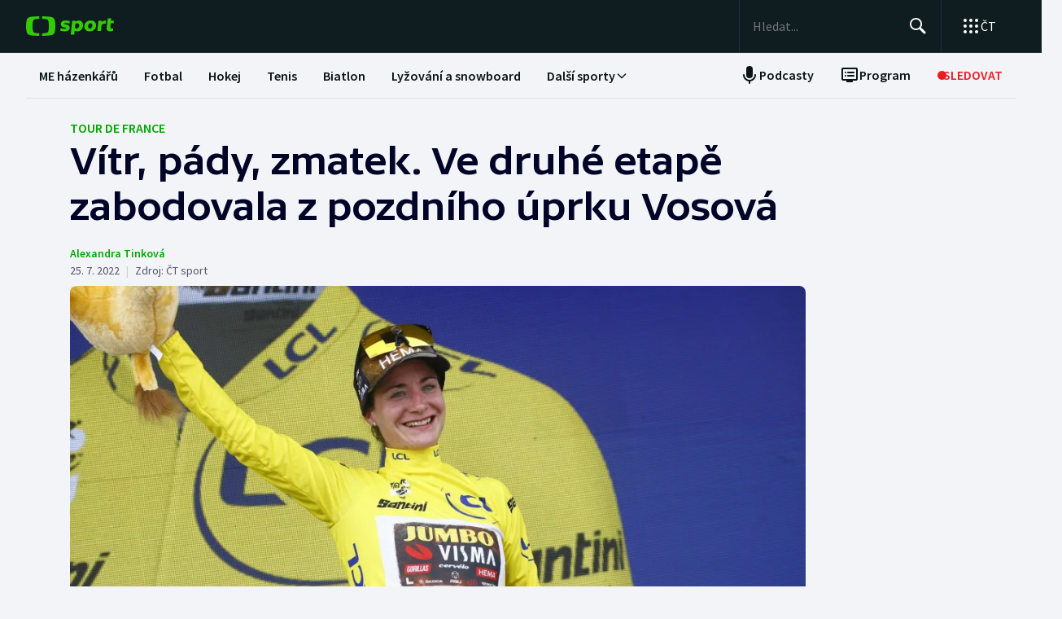

--- FILE ---
content_type: text/html; charset=utf-8
request_url: https://sport.ceskatelevize.cz/clanek/cyklistika/tour-de-france/vitr-pady-zmatek-ve-druhe-etape-zabodovala-z-pozdniho-uprku-vosova-25794
body_size: 82956
content:
<!DOCTYPE html><html lang="cs" data-sentry-element="Html" data-sentry-component="MyDocument" data-sentry-source-file="_document.tsx"><head data-sentry-element="Head" data-sentry-source-file="_document.tsx"><meta charSet="utf-8"/><meta content="initial-scale=1.0, width=device-width" name="viewport" data-sentry-element="meta" data-sentry-source-file="_app.tsx"/><meta name="publisher" content="ČT sport, Česká televize" data-sentry-element="meta" data-sentry-source-file="_app.tsx"/><meta name="language" content="cs" data-sentry-element="meta" data-sentry-source-file="_app.tsx"/><meta name="theme-color" content="#ffffff" data-sentry-element="meta" data-sentry-source-file="_app.tsx"/><link rel="icon" type="image/png" href="/static/favicon-96x96.png" sizes="96x96"/><link rel="icon" type="image/svg+xml" href="/static/favicon.svg"/><link rel="shortcut icon" href="/static/favicon.ico"/><link rel="apple-touch-icon" sizes="180x180" href="/static/apple-touch-icon.png"/><meta name="apple-mobile-web-app-title" content="ČT sport"/><link rel="manifest" href="/static/site-v2.webmanifest"/><link rel="canonical" href="https://sport.ceskatelevize.cz/clanek/cyklistika/tour-de-france/vitr-pady-zmatek-ve-druhe-etape-zabodovala-z-pozdniho-uprku-vosova-25794"/><link rel="stylesheet" href="https://ctfs.ceskatelevize.cz/static/scripts/cmp/v2.1/orestbida/brands/ctsport-light.css"/><title>Vítr, pády, zmatek. Ve druhé etapě zabodovala z pozdního úprku Vosová — ČT sport — Česká televize</title><meta name="description" content="V Paříži to ještě nevyšlo, ale v Provins už ano. Marianne Vosová zapsala ve druhé etapě ovlivněné větrem a pády 241. profesionální vítězství a první na Tour de France Femmes. Závodnice Jumbo-Visma předvedla nejsilnější závěr z malé skupinky uprchlic a převléká se zároveň do žlutého dresu. Závod skončil pro jednu z favoritek Martu Cavalliovou."/><meta name="robots" content="index, follow"/><meta name="author" content="Alexandra Tinková"/><meta property="og:title" content="Vítr, pády, zmatek. Ve druhé etapě zabodovala z pozdního úprku Vosová"/><meta property="og:description" content="V Paříži to ještě nevyšlo, ale v Provins už ano. Marianne Vosová zapsala ve druhé etapě ovlivněné větrem a pády 241. profesionální vítězství a první na Tour de France Femmes. Závodnice Jumbo-Visma předvedla nejsilnější závěr z malé skupinky uprchlic a převléká se zároveň do žlutého dresu. Závod skončil pro jednu z favoritek Martu Cavalliovou."/><meta property="og:image" content="https://fs2-sport.ceskatelevize.cz/image/Mzc4ZjAxOGYwOGI2ZmMyMfktC-tehpyZdgtQi5jMdDaJi1gRxwouP2y62SxzcyNpj1oPi4ybCjWjb8SKl_-VTvUTl6N7c1tOXXPQ0NXQlIJBmJNcxp81W7YOSrWUguZmfR1zJXb9NRQXgW-BgHDrG4cfsK6WUpKhlrzigki6WW24jR6PU-tn0W8QdWkFRfbs.jpg?width=1280"/><meta property="og:type" content="article"/><script type="application/ld+json">{"@context":"https://schema.org","@type":"Article","headline":"Vítr, pády, zmatek. Ve druhé etapě zabodovala z pozdního úprku Vosová","description":"V Paříži to ještě nevyšlo, ale v Provins už ano. Marianne Vosová zapsala ve druhé etapě ovlivněné větrem a pády 241. profesionální vítězství a první na Tour de France Femmes. Závodnice Jumbo-Visma předvedla nejsilnější závěr z malé skupinky uprchlic a převléká se zároveň do žlutého dresu. Závod skončil pro jednu z favoritek Martu Cavalliovou.","datePublished":"2022-07-25T16:29:00+02:00","dateModified":"2022-07-25T16:29:00+02:00","author":[{"@type":"Person","name":"Alexandra Tinková"}],"publisher":{"@type":"Organization","name":"ČT sport — Česká televize","logo":{"@type":"ImageObject","url":"https://ctfs.ceskatelevize.cz/static/channels/ctsport.svg"}},"image":["https://fs2-sport.ceskatelevize.cz/image/Mzc4ZjAxOGYwOGI2ZmMyMfktC-tehpyZdgtQi5jMdDaJi1gRxwouP2y62SxzcyNpj1oPi4ybCjWjb8SKl_-VTvUTl6N7c1tOXXPQ0NXQlIJBmJNcxp81W7YOSrWUguZmfR1zJXb9NRQXgW-BgHDrG4cfsK6WUpKhlrzigki6WW24jR6PU-tn0W8QdWkFRfbs.jpg?width=1024",{"@type":"ImageObject","url":"https://fs2-sport.ceskatelevize.cz/image/Mzc4ZjAxOGYwOGI2ZmMyMfktC-tehpyZdgtQi5jMdDaJi1gRxwouP2y62SxzcyNpj1oPi4ybCjWjb8SKl_-VTvUTl6N7c1tOXXPQ0NXQlIJBmJNcxp81W7YOSrWUguZmfR1zJXb9NRQXgW-BgHDrG4cfsK6WUpKhlrzigki6WW24jR6PU-tn0W8QdWkFRfbs.jpg?width=1024","caption":"Marianne Vosová ve žlutém trikotu","creditText":"Zdroj: Twitter Jumbo-Visma Women, Twitter Jumbo-Visma Women"}],"mainEntityOfPage":{"@type":"WebPage","@id":"https://sport.ceskatelevize.cz/clanek/cyklistika/tour-de-france/vitr-pady-zmatek-ve-druhe-etape-zabodovala-z-pozdniho-uprku-vosova-25794"},"keywords":"Cyklistika, Tour de France, Tour de France 2022"}</script><meta name="next-head-count" content="22"/><script id="google-tag-manager" nonce="Y2EyYzhjYmItZDQ4ZC00MmIwLTkxYWUtY2YwNTBlYjgyODNi" data-sentry-element="Script" data-sentry-source-file="_document.tsx" data-nscript="beforeInteractive">
                        var dataLayer = dataLayer || [];dataLayer.push({
                            "page": { "section": "Sport" },
                            "app": {"version": "1.5.7", "platform": "Web"}
                        });

                        (function(w,d,s,l,i){w[l]=w[l]||[];w[l].push({'gtm.start':
                        new Date().getTime(),event:'gtm.js'});var f=d.getElementsByTagName(s)[0],
                        j=d.createElement(s),dl=l!='dataLayer'?'&l='+l:'';j.async=true;j.src=
                        'https://www.googletagmanager.com/gtm.js?id='+i+dl;var n=d.querySelector('[nonce]');
                        n&&j.setAttribute('nonce',n.nonce||n.getAttribute('nonce'));f.parentNode.insertBefore(j,f);
                        })(window,document,'script','dataLayer','GTM-WR543Z2');
                  </script><link nonce="Y2EyYzhjYmItZDQ4ZC00MmIwLTkxYWUtY2YwNTBlYjgyODNi" rel="preload" href="/_next/static/css/a0b28e006fe17b57.css" as="style"/><link nonce="Y2EyYzhjYmItZDQ4ZC00MmIwLTkxYWUtY2YwNTBlYjgyODNi" rel="stylesheet" href="/_next/static/css/a0b28e006fe17b57.css" data-n-g=""/><link nonce="Y2EyYzhjYmItZDQ4ZC00MmIwLTkxYWUtY2YwNTBlYjgyODNi" rel="preload" href="/_next/static/css/d3812a0a1838c0bb.css" as="style"/><link nonce="Y2EyYzhjYmItZDQ4ZC00MmIwLTkxYWUtY2YwNTBlYjgyODNi" rel="stylesheet" href="/_next/static/css/d3812a0a1838c0bb.css" data-n-p=""/><noscript data-n-css="Y2EyYzhjYmItZDQ4ZC00MmIwLTkxYWUtY2YwNTBlYjgyODNi"></noscript><script defer="" nonce="Y2EyYzhjYmItZDQ4ZC00MmIwLTkxYWUtY2YwNTBlYjgyODNi" nomodule="" src="/_next/static/chunks/polyfills-42372ed130431b0a.js"></script><script src="/_next/static/chunks/webpack-edfe503f7ad05a5a.js" nonce="Y2EyYzhjYmItZDQ4ZC00MmIwLTkxYWUtY2YwNTBlYjgyODNi" defer=""></script><script src="/_next/static/chunks/framework-bd6074be037b6db6.js" nonce="Y2EyYzhjYmItZDQ4ZC00MmIwLTkxYWUtY2YwNTBlYjgyODNi" defer=""></script><script src="/_next/static/chunks/main-78fcfab50add9075.js" nonce="Y2EyYzhjYmItZDQ4ZC00MmIwLTkxYWUtY2YwNTBlYjgyODNi" defer=""></script><script src="/_next/static/chunks/pages/_app-50ae5831481fab4f.js" nonce="Y2EyYzhjYmItZDQ4ZC00MmIwLTkxYWUtY2YwNTBlYjgyODNi" defer=""></script><script src="/_next/static/chunks/2852872c-a03592b65a1c5eec.js" nonce="Y2EyYzhjYmItZDQ4ZC00MmIwLTkxYWUtY2YwNTBlYjgyODNi" defer=""></script><script src="/_next/static/chunks/4cf7fb95-1d0f48fa8d72b530.js" nonce="Y2EyYzhjYmItZDQ4ZC00MmIwLTkxYWUtY2YwNTBlYjgyODNi" defer=""></script><script src="/_next/static/chunks/912-20ce8118f5a7d66e.js" nonce="Y2EyYzhjYmItZDQ4ZC00MmIwLTkxYWUtY2YwNTBlYjgyODNi" defer=""></script><script src="/_next/static/chunks/887-cf70534355188b6d.js" nonce="Y2EyYzhjYmItZDQ4ZC00MmIwLTkxYWUtY2YwNTBlYjgyODNi" defer=""></script><script src="/_next/static/chunks/35-7d4bbc7d0a9c633a.js" nonce="Y2EyYzhjYmItZDQ4ZC00MmIwLTkxYWUtY2YwNTBlYjgyODNi" defer=""></script><script src="/_next/static/chunks/421-b786538d1889da0c.js" nonce="Y2EyYzhjYmItZDQ4ZC00MmIwLTkxYWUtY2YwNTBlYjgyODNi" defer=""></script><script src="/_next/static/chunks/pages/article/%5B...slug%5D-acd19a28057b97b3.js" nonce="Y2EyYzhjYmItZDQ4ZC00MmIwLTkxYWUtY2YwNTBlYjgyODNi" defer=""></script><script src="/_next/static/dn4DrjO4IMQU-aZccXYEi/_buildManifest.js" nonce="Y2EyYzhjYmItZDQ4ZC00MmIwLTkxYWUtY2YwNTBlYjgyODNi" defer=""></script><script src="/_next/static/dn4DrjO4IMQU-aZccXYEi/_ssgManifest.js" nonce="Y2EyYzhjYmItZDQ4ZC00MmIwLTkxYWUtY2YwNTBlYjgyODNi" defer=""></script><style nonce="Y2EyYzhjYmItZDQ4ZC00MmIwLTkxYWUtY2YwNTBlYjgyODNi"></style></head><body class="global-header-fixed"><div id="__next"><div class="_1j4k9yck4 ct-base" data-testid="theme-provider"><div class="ct-shared ct-light"><div class="ctsport"><div class="header-wrapper"><div class="_1j4k9yck4 ct-base" data-testid="theme-provider"><div class="_1pvtywth" style="height:0"></div><header class="_1pvtywte lightBg _1pvtywtd main-header" data-testid="header"><div class="_1pvtywt4 _1pvtywtr _1pvtywt8"><div class="_1pvtywt5"><a class="_1pvtywti _1pvtywtp _1pvtywtk" data-testid="header-logo-sport" href="/" title="Odkaz na domovskou stránku"><svg fill="none" viewBox="0 0 108 24" xmlns="http://www.w3.org/2000/svg"><path clip-rule="evenodd" d="M35.622 17.429c.334-1.95.433-4.022.433-5.43s-.099-3.48-.433-5.428C34.82 1.892 33.585.835 26.963.313 24.558.126 21.953.033 19.841 0v3.079c1 .035 2.12.101 3.167.212 3.692.387 4.38 1.175 4.827 4.664.186 1.454.242 2.996.242 4.047 0 1.047-.056 2.592-.242 4.042-.446 3.487-1.135 4.275-4.827 4.663a47 47 0 0 1-3.167.212V24c2.113-.033 4.717-.127 7.122-.315 6.622-.52 7.856-1.579 8.66-6.256M16.215 0c-2.113.033-4.717.126-7.123.313-6.62.522-7.856 1.58-8.66 6.258C.099 8.52 0 10.59 0 12c0 1.407.098 3.48.433 5.429.803 4.677 2.038 5.735 8.659 6.256 2.406.188 5.01.282 7.123.315v-3.08a47 47 0 0 1-3.17-.213c-3.69-.388-4.38-1.176-4.826-4.663a34 34 0 0 1-.241-4.042c0-1.05.055-2.593.241-4.047.447-3.49 1.136-4.277 4.827-4.664 1.049-.11 2.167-.177 3.169-.212zm32.688 5.135c-3.27 0-6.228 1.065-6.228 4.496 0 3.03 2.777 3.605 4.738 4.012 1.071.221 1.899.393 1.899.886 0 .59-.386.851-1.732.851-1.443 0-2.982-.165-5.002-.733l-.625 2.863c1.467.639 3.51.97 5.483.97 3.246 0 6.228-1.254 6.228-4.495 0-3.031-2.777-3.606-4.739-4.013-1.07-.221-1.898-.393-1.898-.886 0-.472.313-.85 1.732-.85.961 0 2.5.165 4.52.732l.626-2.863c-1.468-.638-3.271-.97-5.002-.97m7.84.355h4.088l.145 1.041c1.178-.923 2.573-1.396 3.871-1.396 2.719 0 5.17 1.917 5.17 5.821 0 5.064-3.678 7.524-6.853 7.524-1.299 0-2.38-.236-3.39-.804l-.53 4.921h-4.328zm5.435 9.536a3.8 3.8 0 0 1-2.043-.615l.552-5.206c.698-.402 1.467-.615 2.165-.615 1.418 0 2.573.851 2.573 2.768 0 2.556-1.563 3.668-3.247 3.668m17.389-9.89c4.087 0 6.516 2.484 6.516 5.985 0 4.236-3.174 7.36-7.96 7.36-4.087 0-6.516-2.485-6.516-5.987 0-4.236 3.198-7.359 7.96-7.359m1.923 6.246c0 2.177-1.346 3.786-3.006 3.786-1.37 0-2.284-1.207-2.284-2.934 0-2.177 1.347-3.786 3.006-3.786 1.37 0 2.285 1.207 2.284 2.934m16.353-2.271a10 10 0 0 0-1.13-.072c-1.708 0-2.79.592-3.993 1.94l-.745 7.146h-4.328L88.993 5.49h4.088l.097 1.87c.865-1.35 2.957-2.343 5.097-2.2zM108 5.49h-3.607l.337-3.029h-4.305L99.127 14.34c-.481 4.425 4.208 4.71 7.959 3.55v-3.005c-2.02.331-3.703.213-3.559-1.23l.529-5.088h3.608z" fill="#3C0" fill-rule="evenodd"></path></svg></a><div class="_1pvtywt6"><div class="dxk0kk0 dxk0kk3 dxk0kk2"><input aria-label="Hledat" class="dxk0kk5 dxk0kk6 dxk0kk9" data-testid="search-input" id="search-input" placeholder="Hledat..." role="searchbox" type="text" value=""/><div class="dxk0kka"><button aria-label="Hledat" class="_1pvtywt0 dxk0kkb _1pvtywt2" data-testid="search-button" title="Hledat" type="button"><svg viewBox="0 0 24 24" xmlns="http://www.w3.org/2000/svg" class="_1pvtywt1"><path clip-rule="evenodd" d="M9.5 2a7.5 7.5 0 0 1 5.83 12.22c.404-.066.83.034 1.17.302l.115.102 4.43 4.3a1.5 1.5 0 0 1-1.974 2.254l-.116-.102-4.43-4.3a1.5 1.5 0 0 1-.43-1.348A7.5 7.5 0 1 1 9.5 2m0 1.8a5.7 5.7 0 1 0 0 11.4 5.7 5.7 0 0 0 0-11.4" fill="currentColor" fill-rule="evenodd"></path></svg></button><button aria-label="Zavřít" class="_1pvtywt0 dxk0kkc dxk0kkd dxk0kkg _1pvtywt2 hidden" data-testid="close-button" title="Zavřít" type="button"><svg viewBox="0 0 24 24" xmlns="http://www.w3.org/2000/svg" class="_1pvtywt1"><path clip-rule="evenodd" d="m5.613 4.21.094.083L12 10.585l6.293-6.292a1 1 0 0 1 1.497 1.32l-.083.094L13.415 12l6.292 6.293a1 1 0 0 1-1.32 1.497l-.094-.083L12 13.415l-6.293 6.292a1 1 0 0 1-1.497-1.32l.083-.094L10.585 12 4.293 5.707a1 1 0 0 1 1.32-1.497" fill="currentColor" fill-rule="evenodd"></path></svg></button></div></div><div class="_1pvtywtp"><div class="valuwad" data-testid="products-drawer"><button class="_1pvtywt0 _1pvtywt2 valuwa3 valuwa1 valuwa0" data-testid="products-drawer-button" title="Otevřít seznam webů ČT" type="button"><span class="_1pvtywt1"><svg viewBox="0 0 24 24" xmlns="http://www.w3.org/2000/svg"><path clip-rule="evenodd" d="M19 17a2 2 0 1 1 0 4 2 2 0 0 1 0-4m-7 0a2 2 0 1 1 0 4 2 2 0 0 1 0-4m-7 0a2 2 0 1 1 0 4 2 2 0 0 1 0-4m14-7a2 2 0 1 1 0 4 2 2 0 0 1 0-4m-7 0a2 2 0 1 1 0 4 2 2 0 0 1 0-4m-7 0a2 2 0 1 1 0 4 2 2 0 0 1 0-4m14-7a2 2 0 1 1 0 4 2 2 0 0 1 0-4m-7 0a2 2 0 1 1 0 4 2 2 0 0 1 0-4M5 3a2 2 0 1 1 0 4 2 2 0 0 1 0-4" fill="currentColor" fill-rule="evenodd"></path></svg></span><p class="aqbqb0 aqbqb2 aqbqb6 aqbqb9 aqbqb1a aqbqb1c aqbqb1g aqbqb1p aqbqb1x valuwa7 valuwai">ČT</p></button><div class="valuwae"><div aria-label="Seznam webů ČT" class="valuwah valuwag closed" data-testid="products-drawer-popup" id="products-drawer-popup" role="dialog" tabindex="-1" data-floating-ui-focusable=""><ul class="valuwaj valuwak" data-testid="product-links"><li class="valuwal" title="Česká Televize"><a href="https://ceskatelevize.cz/" tabindex="-1" title="Česká Televize"><svg fill="none" viewBox="0 0 168 24" xmlns="http://www.w3.org/2000/svg" class="valuwan"><path clip-rule="evenodd" d="M160.496 8.258c-3.265 0-5.002 2.172-5.002 4.905 0 3.435 2.387 4.906 5.212 4.906 1.264 0 2.651-.263 3.809-.683l-.228-2.05c-1.124.263-2.142.438-3.054.438-1.439 0-2.457-.473-2.808-1.612h6.423c.649-2.82-.684-5.904-4.352-5.904m1.597 3.82h-3.633c.298-.982 1-1.718 2.018-1.718.948 0 1.615.526 1.615 1.717m-15.915 5.728h8.354v-2.102h-4.668v-.07l4.493-5.01V8.52h-8.003v2.103h4.335v.07l-4.511 5.028zm-1.696-11.563c0-.946-.404-1.437-1.702-1.437s-1.703.49-1.703 1.437c0 .928.404 1.419 1.703 1.419s1.702-.49 1.702-1.419m-7.73 11.563 3.528-9.286h-3.019l-2.211 6.378h-.07l-2.212-6.378h-3.088l3.545 9.286zm-7.645-3.644c.649-2.82-.684-5.904-4.352-5.904-3.265 0-5.002 2.172-5.002 4.905 0 3.435 2.387 4.906 5.212 4.906 1.264 0 2.65-.263 3.809-.683l-.229-2.05c-1.123.263-2.141.438-3.053.438-1.44 0-2.457-.473-2.808-1.612zm-2.755-2.085h-3.633c.298-.981 1-1.717 2.018-1.717.948 0 1.615.526 1.615 1.717m-11.291 5.73h2.879V5.226h-2.879zm-1.895-3.645c.65-2.82-.684-5.904-4.352-5.904-3.265 0-5.002 2.172-5.002 4.905 0 3.435 2.387 4.906 5.212 4.906 1.264 0 2.65-.263 3.809-.683l-.228-2.05c-1.123.263-2.142.438-3.054.438-1.439 0-2.457-.473-2.808-1.612zm-2.755-2.085h-3.633c.298-.981 1-1.717 2.018-1.717.948 0 1.615.526 1.615 1.717m-9.702 2.75v-4.204h2.106V8.52h-2.106V6.278h-2.545l-.333 2.242-1.404.176v1.927h1.404v4.503c0 3.1 2.703 3.311 5.159 2.523l-.228-2.033c-1.474.245-2.053.035-2.053-.788m-11.96 2.98h2.702v-6.308c0-2.4-1.983-3.241-4.176-3.241-1.44 0-2.966.35-4.055.928l.246 2.033a9.7 9.7 0 0 1 3.352-.631c1.07 0 1.755.35 1.755 1.209v.35c-3.159-.683-5.967.28-5.967 3.049 0 1.717 1.351 2.873 3.036 2.873 1.176 0 2.142-.35 2.931-1.069zm-.176-2.646c-.386.455-1.123.823-1.737.823-.702 0-1.264-.333-1.264-.981 0-.946.983-1.472 3.001-.999zm-.544-7.429 2.387-2.82h-3.23l-1.474 2.82zm-9.367 5.081v-.07l3.316-4.223h-3.264l-3.3 4.416 3.458 4.87h3.458zm-6.354 4.993h2.879V5.226h-2.879zm-7.023-6.692c0-.474.28-.736 1.351-.736.737 0 1.86.14 3.282.543l.246-1.963c-1.106-.455-2.44-.7-3.668-.7-2.159 0-4.072.736-4.072 2.943 0 3.82 5.318 2.733 5.318 4.03 0 .508-.386.718-1.386.718-1.018 0-2.16-.123-3.616-.543l-.228 1.962c1.123.473 2.615.701 4.001.701 2.194 0 4.09-.858 4.09-2.926 0-3.837-5.318-2.733-5.318-4.03m-4.282 3.048c.65-2.82-.684-5.904-4.352-5.904-3.265 0-5.002 2.172-5.002 4.905 0 3.435 2.387 4.906 5.212 4.906 1.264 0 2.65-.263 3.809-.683l-.228-2.05c-1.124.263-2.141.438-3.054.438-1.44 0-2.457-.473-2.808-1.612zm-2.755-2.085h-3.633c.298-.981 1-1.717 2.018-1.717.948 0 1.615.526 1.615 1.717m-13.95-.07c0-2.19 1.264-3.592 3.528-3.592 1.123 0 1.965.246 2.825.404l.246-2.278a10.2 10.2 0 0 0-3.457-.596c-4.107 0-6.248 2.716-6.248 6.08 0 3.504 2.141 6.044 6.248 6.044 1.21 0 2.387-.21 3.457-.613l-.245-2.26c-.86.158-1.685.385-2.826.385-2.247 0-3.528-1.226-3.528-3.574m4.58-6.623 1.879-2.61h-2.738l-.807 1.314-.808-1.314H43.65l1.878 2.61zm92.463 12.422h2.878V8.52h-2.878zM8.86.313C11.206.126 13.744.033 15.804 0v3.08a45 45 0 0 0-3.09.21C9.118 3.68 8.446 4.467 8.01 7.956a35 35 0 0 0-.235 4.047c0 1.047.054 2.592.235 4.042.435 3.487 1.107 4.275 4.704 4.663 1.023.11 2.112.177 3.089.212V24c-2.06-.033-4.598-.126-6.942-.315-6.453-.52-7.656-1.58-8.44-6.257C.097 15.48 0 13.407 0 12s.096-3.48.422-5.428C1.205 1.893 2.408.835 8.86.313" fill="#041E42" fill-rule="evenodd"></path><path clip-rule="evenodd" d="M35.117 12c0 1.407-.096 3.48-.422 5.428-.783 4.678-1.986 5.736-8.44 6.257-2.344.188-4.882.282-6.94.315v-3.081a44 44 0 0 0 3.086-.212c3.598-.388 4.27-1.176 4.704-4.663.182-1.45.236-2.995.236-4.042a35 35 0 0 0-.236-4.047C26.67 4.465 26 3.679 22.401 3.29a45 45 0 0 0-3.087-.212V0c2.06.033 4.597.125 6.942.313 6.453.522 7.656 1.58 8.439 6.258.326 1.948.422 4.02.422 5.428" fill="#ED1C24" fill-rule="evenodd"></path></svg></a></li><li class="valuwal" title="iVysílání"><a href="https://ceskatelevize.cz/ivysilani/" tabindex="-1" title="iVysílání"><svg fill="none" viewBox="0 0 117 24" xmlns="http://www.w3.org/2000/svg" class="valuwam"><path clip-rule="evenodd" d="M115.151 8.188h-2.914v9.342h2.914zM117 4.557h-3.268l-1.493 2.837h2.345zm-16.293 12.97h2.914V10.83a4.2 4.2 0 0 1 1.955-.547c.869 0 1.58.423 1.58 1.675v5.568h2.896v-5.568c0-2.89-1.457-4.037-3.251-4.037a5.5 5.5 0 0 0-3.18 1.04l-.181-.774h-2.735v9.341zm-3.225-12.97h-3.269L92.72 7.394h2.346zm-4.903 10.151c0-.951.996-1.481 3.04-1.005v1.164a2.55 2.55 0 0 1-1.76.828c-.71 0-1.28-.334-1.28-.986zm-3.002.195c0 1.727 1.368 2.89 3.074 2.89a4.24 4.24 0 0 0 2.968-1.074l.177.81h2.737V11.18c0-2.414-2.008-3.26-4.23-3.26a9.25 9.25 0 0 0-4.103.934l.249 2.044a9.9 9.9 0 0 1 3.393-.635c1.084 0 1.776.353 1.776 1.217v.352c-3.197-.686-6.04.282-6.04 3.067zm-4.504 2.622h2.915V4.872h-2.915zM82.55 8.183h-2.914v9.342h2.914zm1.849-3.63h-3.269L79.637 7.39h2.345zm-9.276 10.38c0 .51-.39.722-1.403.722a12.9 12.9 0 0 1-3.66-.546l-.232 1.974a11.1 11.1 0 0 0 4.052.705c2.22 0 4.14-.865 4.14-2.944 0-3.86-5.384-2.75-5.384-4.053 0-.476.284-.74 1.368-.74 1.127.036 2.244.22 3.323.547l.248-1.974a10.1 10.1 0 0 0-3.713-.706c-2.185 0-4.121.741-4.121 2.961 0 3.842 5.382 2.75 5.382 4.053m-13.454-6.75h-3.126l3.57 9.342h.533l-1.28 3.33h3.057l4.85-12.67h-3.054L63.96 14.6h-.052zM49.605 5.857h-3.198l4.441 11.666h3.566l4.424-11.666H55.71l-3.02 8.741h-.071zm-7.652.035c0 .935.409 1.427 1.724 1.427S45.4 6.828 45.4 5.893c0-.952-.409-1.444-1.724-1.444s-1.724.492-1.724 1.444m.266 11.63h2.905v-9.34h-2.913v9.34zM8.971.313C11.345.126 13.915.033 16 0v3.08c-.989.034-2.092.1-3.127.21C9.23 3.68 8.55 4.467 8.11 7.956a34 34 0 0 0-.238 4.047c0 1.047.055 2.592.238 4.042.441 3.487 1.121 4.275 4.763 4.663 1.035.11 2.138.177 3.127.212V24a116 116 0 0 1-7.029-.315c-6.532-.52-7.751-1.58-8.544-6.257C.097 15.48 0 13.407 0 12s.097-3.48.427-5.428C1.22 1.893 2.44.835 8.971.313" fill="#041E42" fill-rule="evenodd"></path><path clip-rule="evenodd" d="M35.556 12c0 1.407-.098 3.48-.428 5.428-.792 4.678-2.01 5.736-8.544 6.257a116 116 0 0 1-7.029.315v-3.081a45 45 0 0 0 3.126-.212c3.643-.388 4.323-1.176 4.763-4.663a34 34 0 0 0 .239-4.042c0-1.051-.055-2.593-.24-4.047-.44-3.49-1.119-4.276-4.762-4.664a46 46 0 0 0-3.126-.212V0c2.086.033 4.655.125 7.029.313 6.533.522 7.752 1.58 8.544 6.258.33 1.948.428 4.02.428 5.428" fill="#ED1C24" fill-rule="evenodd"></path></svg></a></li><li class="valuwal" title="ČT24"><a href="https://ct24.ceskatelevize.cz" tabindex="-1" title="ČT24"><svg fill="none" viewBox="0 0 77 24" xmlns="http://www.w3.org/2000/svg" class="valuwam"><path clip-rule="evenodd" d="M69.093 13.244h-4.358v-.117l4.238-6.131h.12v6.25zm0 8.126h5.561v-4.108H77v-4.018h-2.346V1.667h-6.342l-9.08 11.577v4.018h9.86zm-20.531-4.018c.75-2.53 9.47-3.928 9.47-10.239 0-4.166-3.729-5.893-7.937-5.893a14.07 14.07 0 0 0-7.635 2.322l1.472 3.75c1.715-.952 3.548-1.637 5.292-1.637 1.652 0 3.035.625 3.035 1.934 0 4.197-9.65 4.108-9.65 12.085q-.003.852.121 1.696h15.24v-4.018zM9.034.314c2.39-.188 4.979-.28 7.078-.314v3.08c-.995.035-2.104.1-3.148.212-3.668.388-4.353 1.175-4.797 4.663a34.4 34.4 0 0 0 0 8.089c.444 3.486 1.129 4.275 4.797 4.663 1.043.11 2.153.176 3.148.212V24c-2.1-.033-4.687-.128-7.078-.314-6.579-.521-7.805-1.58-8.605-6.257a34.6 34.6 0 0 1 0-10.856C1.229 1.895 2.455.839 9.034.315zM35.83 12a34 34 0 0 1-.43 5.429c-.798 4.677-2.025 5.736-8.605 6.256-2.39.19-4.978.282-7.077.315v-3.081a46 46 0 0 0 3.147-.212c3.67-.389 4.352-1.175 4.797-4.663.32-2.687.32-5.401 0-8.088-.445-3.49-1.128-4.276-4.797-4.664a47 47 0 0 0-3.147-.213V0c2.1.033 4.687.127 7.078.313 6.579.522 7.806 1.58 8.603 6.256.289 1.796.433 3.611.43 5.43z" fill="url(#CT24_svg__a)" fill-rule="evenodd"></path><defs><linearGradient gradientUnits="userSpaceOnUse" id="CT24_svg__a" x1="0" x2="0" y1="0" y2="24"><stop stop-color="#00BEFF"></stop><stop offset="1" stop-color="#043CDC"></stop></linearGradient></defs></svg></a></li><li class="valuwal" title="ČT Déčko"><a href="https://decko.ceskatelevize.cz" tabindex="-1" title="ČT Déčko"><svg fill="none" viewBox="0 0 71 24" xmlns="http://www.w3.org/2000/svg" class="valuwam"><path clip-rule="evenodd" d="M48.908 4.82c-.233-1.27-1.089-1.949-3.087-1.949-1.997 0-2.852.68-3.084 1.949q-.072.42-.069.846c0 1.783.75 2.766 3.153 2.766s3.156-.982 3.156-2.766a4.7 4.7 0 0 0-.07-.846m-3.087 9.826c-2.403 0-3.153.981-3.153 2.795-.035.608.11 1.213.417 1.74.446.67 1.293 1.024 2.738 1.024 1.444 0 2.29-.354 2.737-1.023a3.1 3.1 0 0 0 .418-1.741c-.001-1.814-.753-2.795-3.157-2.795m25.033-5.039a8.74 8.74 0 0 0-2.27-4.787c-1.963-2.058-5.028-3.124-8.851-3.124h-7.301v19.685h7.3c3.202 0 5.872-.747 7.808-2.198a8.37 8.37 0 0 0 3.126-4.788c.228-.935.34-1.895.334-2.857a12.4 12.4 0 0 0-.146-1.931m-6.201 4.788c-.737 1.828-2.283 2.823-4.5 2.823H58.14V5.86h2.013c2.566 0 4.234 1.333 4.786 3.748a8.7 8.7 0 0 1 .202 1.93 7.7 7.7 0 0 1-.489 2.858M9.039.315A118 118 0 0 1 16.12.002V3.08c-.997.035-2.108.101-3.151.212-3.669.388-4.355 1.175-4.798 4.664a34 34 0 0 0 0 8.088c.443 3.487 1.129 4.275 4.798 4.664 1.043.11 2.154.177 3.15.212V24c-2.1-.033-4.689-.127-7.081-.315-6.582-.52-7.81-1.58-8.609-6.256a34.5 34.5 0 0 1 0-10.858C1.23 1.894 2.457.84 9.04.315M35.415 17.43c-.797 4.677-2.026 5.736-8.608 6.256-2.392.189-4.98.282-7.081.315v-3.08a45 45 0 0 0 3.149-.213c3.67-.388 4.355-1.176 4.798-4.663a34 34 0 0 0 0-8.088c-.443-3.49-1.128-4.277-4.798-4.665a47 47 0 0 0-3.149-.212V0c2.1.033 4.689.125 7.081.313 6.582.522 7.81 1.58 8.608 6.257.288 1.795.432 3.61.43 5.429a34 34 0 0 1-.43 5.43" fill="url(#CTDecko_svg__a)" fill-rule="evenodd"></path><defs><linearGradient gradientUnits="userSpaceOnUse" id="CTDecko_svg__a" x1="0.042" x2="0.042" y1="0.028" y2="24"><stop offset="0" stop-color="#4F8FD1"></stop><stop offset="0.199" stop-color="#4F8FD1"></stop><stop offset="0.2" stop-color="#B5BE34"></stop><stop offset="0.399" stop-color="#B5BE34"></stop><stop offset="0.4" stop-color="#FFC80C"></stop><stop offset="0.599" stop-color="#FFC80C"></stop><stop offset="0.601" stop-color="#F16523"></stop><stop offset="0.799" stop-color="#F16523"></stop><stop offset="0.8" stop-color="#DF1E31"></stop><stop offset="1" stop-color="#DF1E31"></stop></linearGradient></defs></svg></a></li><li class="valuwal" title="ČT Sport"><a href="https://sport.ceskatelevize.cz" tabindex="-1" title="ČT Sport"><svg fill="none" viewBox="0 0 108 24" xmlns="http://www.w3.org/2000/svg" class="valuwam"><path clip-rule="evenodd" d="M35.622 17.429c.334-1.95.433-4.022.433-5.43s-.099-3.48-.433-5.428C34.82 1.892 33.585.835 26.963.313 24.558.126 21.953.033 19.841 0v3.079c1 .035 2.12.101 3.167.212 3.692.387 4.38 1.175 4.827 4.664.186 1.454.242 2.996.242 4.047 0 1.047-.056 2.592-.242 4.042-.446 3.487-1.135 4.275-4.827 4.663a47 47 0 0 1-3.167.212V24c2.113-.033 4.717-.127 7.122-.315 6.622-.52 7.856-1.579 8.66-6.256M16.215 0c-2.113.033-4.717.126-7.123.313-6.62.522-7.856 1.58-8.66 6.258C.099 8.52 0 10.59 0 12c0 1.407.098 3.48.433 5.429.803 4.677 2.038 5.735 8.659 6.256 2.406.188 5.01.282 7.123.315v-3.08a47 47 0 0 1-3.17-.213c-3.69-.388-4.38-1.176-4.826-4.663a34 34 0 0 1-.241-4.042c0-1.05.055-2.593.241-4.047.447-3.49 1.136-4.277 4.827-4.664 1.049-.11 2.167-.177 3.169-.212zm32.688 5.135c-3.27 0-6.228 1.065-6.228 4.496 0 3.03 2.777 3.605 4.738 4.012 1.071.221 1.899.393 1.899.886 0 .59-.386.851-1.732.851-1.443 0-2.982-.165-5.002-.733l-.625 2.863c1.467.639 3.51.97 5.483.97 3.246 0 6.228-1.254 6.228-4.495 0-3.031-2.777-3.606-4.739-4.013-1.07-.221-1.898-.393-1.898-.886 0-.472.313-.85 1.732-.85.961 0 2.5.165 4.52.732l.626-2.863c-1.468-.638-3.271-.97-5.002-.97m7.84.355h4.088l.145 1.041c1.178-.923 2.573-1.396 3.871-1.396 2.719 0 5.17 1.917 5.17 5.821 0 5.064-3.678 7.524-6.853 7.524-1.299 0-2.38-.236-3.39-.804l-.53 4.921h-4.328zm5.435 9.536a3.8 3.8 0 0 1-2.043-.615l.552-5.206c.698-.402 1.467-.615 2.165-.615 1.418 0 2.573.851 2.573 2.768 0 2.556-1.563 3.668-3.247 3.668m17.389-9.89c4.087 0 6.516 2.484 6.516 5.985 0 4.236-3.174 7.36-7.96 7.36-4.087 0-6.516-2.485-6.516-5.987 0-4.236 3.198-7.359 7.96-7.359m1.923 6.246c0 2.177-1.346 3.786-3.006 3.786-1.37 0-2.284-1.207-2.284-2.934 0-2.177 1.347-3.786 3.006-3.786 1.37 0 2.285 1.207 2.284 2.934m16.353-2.271a10 10 0 0 0-1.13-.072c-1.708 0-2.79.592-3.993 1.94l-.745 7.146h-4.328L88.993 5.49h4.088l.097 1.87c.865-1.35 2.957-2.343 5.097-2.2zM108 5.49h-3.607l.337-3.029h-4.305L99.127 14.34c-.481 4.425 4.208 4.71 7.959 3.55v-3.005c-2.02.331-3.703.213-3.559-1.23l.529-5.088h3.608z" fill="#3C0" fill-rule="evenodd"></path></svg></a></li><li class="valuwal" title="ČT art"><a href="https://art.ceskatelevize.cz/" tabindex="-1" title="ČT art"><svg fill="none" viewBox="0 0 77 24" xmlns="http://www.w3.org/2000/svg" class="valuwam"><path clip-rule="evenodd" d="M.428 6.571a34.6 34.6 0 0 0 0 10.858c.795 4.677 2.017 5.736 8.567 6.256 2.38.189 4.956.282 7.046.315v-3.08a46 46 0 0 1-3.135-.213c-3.65-.388-4.333-1.176-4.775-4.663a34.4 34.4 0 0 1 0-8.088c.442-3.49 1.124-4.276 4.775-4.665a46 46 0 0 1 3.135-.212V0c-2.09.033-4.666.127-7.046.313C2.445.836 1.223 1.893.428 6.57zM26.674.313C24.294.126 21.718.033 19.63 0v3.08c.99.034 2.096.1 3.133.211 3.652.389 4.332 1.175 4.775 4.664.32 2.687.32 5.402 0 8.089-.441 3.487-1.123 4.275-4.775 4.663-1.037.111-2.143.177-3.133.213V24c2.09-.034 4.666-.128 7.045-.315 6.55-.521 7.772-1.58 8.567-6.256.57-3.597.57-7.261 0-10.858-.795-4.678-2.017-5.735-8.567-6.257M76.667 14.88c-1.948.33-2.755.047-2.755-1.015V8.57h2.848V5.499h-2.848V2.475h-3.8L69.635 5.5l-1.9.237V8.57h1.9v5.764c0 4.416 3.967 4.701 7.364 3.544zM61.48 7.366 61.171 5.5h-4.039v12.616h4.276v-7.134c1.259-1.63 2.47-2.15 4.846-1.867l.332-3.922c-2.327-.212-4.347.78-5.107 2.174m-13.028-2.22a12.3 12.3 0 0 0-5.677 1.298l.332 2.977a13.4 13.4 0 0 1 4.634-.849c1.377 0 2.208.425 2.208 1.417v.402c-3.99-.898-8.005.26-8.005 4.158 0 2.315 1.782 3.922 4.062 3.922a5.7 5.7 0 0 0 3.943-1.394l.238 1.04h4.038V9.56c0-3.307-2.755-4.416-5.771-4.416zm1.498 9.26a3.05 3.05 0 0 1-2.09 1.016c-.855 0-1.52-.402-1.52-1.158 0-1.157 1.21-1.772 3.61-1.205z" fill="#A4A3B6" fill-rule="evenodd"></path></svg></a></li><li class="valuwal" title="ČT edu"><a href="https://edu.ceskatelevize.cz/" tabindex="-1" title="ČT edu"><svg fill="none" viewBox="0 0 74 24" xmlns="http://www.w3.org/2000/svg" class="valuwam"><path clip-rule="evenodd" d="M47.244 18c1.294 0 2.675-.266 3.862-.692l-.248-2.075c-1.133.266-2.161.444-3.065.444-1.452 0-2.48-.48-2.834-1.632h6.484c.638-2.855-.69-5.977-4.411-5.977-3.278 0-5.032 2.2-5.032 4.966C42 16.51 44.41 18 47.244 18m1.417-6.065h-3.667c.301-.994 1.01-1.739 2.038-1.739.939 0 1.612.533 1.63 1.739M56.92 18a4.36 4.36 0 0 0 2.8-1.046l.177.78h2.71V5h-2.888v3.724c-.832-.46-1.683-.656-2.64-.656-2.178 0-4.464 1.65-4.464 4.966 0 3.334 2.126 4.966 4.305 4.966m1.046-2.359c-1.223 0-2.304-.833-2.304-2.607 0-1.773 1.081-2.59 2.304-2.59.566 0 1.204.178 1.753.55v4.08c-.549.372-1.187.567-1.753.567M67.923 18c1.187 0 2.25-.39 3.171-1.046l.178.78H74v-9.4h-2.906v6.74c-.602.354-1.31.567-1.948.567-.868 0-1.577-.443-1.577-1.702V8.334H64.68v5.605c0 2.908 1.453 4.061 3.242 4.061M15.99 0c-2.083.033-4.651.126-7.024.313-6.529.522-7.747 1.58-8.54 6.258C.097 8.519 0 10.59 0 11.999s.097 3.48.427 5.43c.792 4.677 2.01 5.735 8.539 6.256 2.373.189 4.94.282 7.024.315v-3.081a45 45 0 0 1-3.125-.212c-3.64-.388-4.32-1.176-4.76-4.663a34 34 0 0 1-.238-4.042c0-1.051.055-2.593.238-4.047.44-3.49 1.12-4.276 4.76-4.664a46 46 0 0 1 3.125-.212zM35.13 17.428c.33-1.948.427-4.021.427-5.429s-.098-3.48-.427-5.428c-.792-4.678-2.01-5.736-8.54-6.258C24.219.125 21.65.033 19.567 0v3.08c.987.034 2.09.1 3.124.21 3.64.389 4.32 1.176 4.76 4.665.183 1.454.238 2.996.238 4.047 0 1.047-.055 2.592-.239 4.042-.44 3.487-1.119 4.275-4.76 4.663-1.033.11-2.136.177-3.123.212V24c2.084-.033 4.652-.127 7.024-.315 6.529-.52 7.747-1.58 8.539-6.257" fill="#000" fill-rule="evenodd"></path></svg></a></li></ul><div><div class="_1a4s0rg0 _1a4s0rg2 _1a4s0rg4"><hr class="_1a4s0rg1"/></div></div><ul class="valuwaj" data-testid="primary-links"><li class="valuwa9"><a href="https://ceskatelevize.cz/zive/" tabindex="-1" class="aqbqb0 aqbqb2 aqbqb6 aqbqb9 aqbqb19 aqbqb1b aqbqb1h aqbqb1q aqbqb1y valuwab valuwaa">Živé vysílání</a></li><li class="valuwa9"><a href="https://ceskatelevize.cz/tv-program/" tabindex="-1" class="aqbqb0 aqbqb2 aqbqb6 aqbqb9 aqbqb19 aqbqb1b aqbqb1h aqbqb1q aqbqb1y valuwac valuwaa">TV program</a></li></ul><div><div class="_1a4s0rg0 _1a4s0rg2 _1a4s0rg4"><hr class="_1a4s0rg1"/></div></div><ul class="valuwaj" data-testid="secondary-links"><li class="valuwa9"><a href="https://ct24.ceskatelevize.cz/pocasi" tabindex="-1" class="aqbqb0 aqbqb2 aqbqb6 aqbqb9 aqbqb19 aqbqb1c aqbqb1g aqbqb1p aqbqb1y valuwac valuwaa">Počasí</a></li><li class="valuwa9"><a href="https://teletext.ceskatelevize.cz/" tabindex="-1" class="aqbqb0 aqbqb2 aqbqb6 aqbqb9 aqbqb19 aqbqb1c aqbqb1g aqbqb1p aqbqb1y valuwac valuwaa">Teletext</a></li><li class="valuwa9"><a href="https://eshop.ceskatelevize.cz/" tabindex="-1" class="aqbqb0 aqbqb2 aqbqb6 aqbqb9 aqbqb19 aqbqb1c aqbqb1g aqbqb1p aqbqb1y valuwac valuwaa">E-shop</a></li><li class="valuwa9"><a href="https://ceskatelevize.cz/vse-o-ct/" tabindex="-1" class="aqbqb0 aqbqb2 aqbqb6 aqbqb9 aqbqb19 aqbqb1c aqbqb1g aqbqb1p aqbqb1y valuwac valuwaa">Vše o ČT</a></li><li class="valuwa9"><a href="https://poplatky.ceskatelevize.cz/domacnost" tabindex="-1" class="aqbqb0 aqbqb2 aqbqb6 aqbqb9 aqbqb19 aqbqb1c aqbqb1g aqbqb1p aqbqb1y valuwac valuwaa">TV poplatky</a></li><li class="valuwa9"><a href="https://ceskatelevize.cz/vse-o-ct/kontakty/" tabindex="-1" class="aqbqb0 aqbqb2 aqbqb6 aqbqb9 aqbqb19 aqbqb1c aqbqb1g aqbqb1p aqbqb1y valuwac valuwaa">Kontakty</a></li></ul></div></div></div></div></div></div></div><div class="_1pvtywt9"><nav class="qs2lx60 qs2lx61"><div class="qs2lx63" data-testid="product-nav-main-links"><ul aria-label="Hlavní" class="qs2lx66 qs2lx6i qs2lx64"><li class="qs2lx67" data-item-id="nav-item-0"><a href="/rubrika/hazena/mistrovstvi-evropy-hazenkaru-247" role="menuitem" aria-label="ME házenkářů" class="qs2lx68 qs2lx69" data-testid="product-nav-item" id="nav-item-0"><span data-testid="product-nav-item-title" class="aqbqb0 aqbqb2 aqbqb6 aqbqb9 aqbqb1a aqbqb1c aqbqb1g aqbqb1t aqbqb1y qs2lx6h">ME házenkářů</span></a></li><li class="qs2lx67" data-item-id="nav-item-1"><a href="/rubrika/fotbal-3" role="menuitem" aria-label="Fotbal" class="qs2lx68 qs2lx69" data-testid="product-nav-item" id="nav-item-1"><span data-testid="product-nav-item-title" class="aqbqb0 aqbqb2 aqbqb6 aqbqb9 aqbqb1a aqbqb1c aqbqb1g aqbqb1t aqbqb1y qs2lx6h">Fotbal</span></a></li><li class="qs2lx67" data-item-id="nav-item-2"><a href="/rubrika/hokej-2" role="menuitem" aria-label="Hokej" class="qs2lx68 qs2lx69" data-testid="product-nav-item" id="nav-item-2"><span data-testid="product-nav-item-title" class="aqbqb0 aqbqb2 aqbqb6 aqbqb9 aqbqb1a aqbqb1c aqbqb1g aqbqb1t aqbqb1y qs2lx6h">Hokej</span></a></li><li class="qs2lx67" data-item-id="nav-item-3"><a href="/rubrika/tenis-4" role="menuitem" aria-label="Tenis" class="qs2lx68 qs2lx69" data-testid="product-nav-item" id="nav-item-3"><span data-testid="product-nav-item-title" class="aqbqb0 aqbqb2 aqbqb6 aqbqb9 aqbqb1a aqbqb1c aqbqb1g aqbqb1t aqbqb1y qs2lx6h">Tenis</span></a></li><li class="qs2lx67" data-item-id="nav-item-4"><a href="/rubrika/biatlon-15" role="menuitem" aria-label="Biatlon" class="qs2lx68 qs2lx69" data-testid="product-nav-item" id="nav-item-4"><span data-testid="product-nav-item-title" class="aqbqb0 aqbqb2 aqbqb6 aqbqb9 aqbqb1a aqbqb1c aqbqb1g aqbqb1t aqbqb1y qs2lx6h">Biatlon</span></a></li><li class="qs2lx67" data-item-id="nav-item-5"><a href="/rubrika/lyzovani-a-snowboarding-14" role="menuitem" aria-label="Lyžování a snowboard" class="qs2lx68 qs2lx69" data-testid="product-nav-item" id="nav-item-5"><span data-testid="product-nav-item-title" class="aqbqb0 aqbqb2 aqbqb6 aqbqb9 aqbqb1a aqbqb1c aqbqb1g aqbqb1t aqbqb1y qs2lx6h">Lyžování a snowboard</span></a></li></ul></div><ul class="qs2lx63 qs2lx65" data-testid="product-nav-utility-links"><li class="qs2lx67 displayOnMobile"><a href="/tema/9" class="qs2lx68 qs2lx69 _1pvtywtt" data-testid="product-nav-item"><svg viewBox="0 0 24 24" xmlns="http://www.w3.org/2000/svg" width="24" height="24"><path clip-rule="evenodd" d="M12 1a4 4 0 0 0-4 4v7a4 4 0 0 0 8 0V5a4 4 0 0 0-4-4M5 11a1 1 0 0 1 1 1 6 6 0 0 0 12 0 1 1 0 1 1 2 0 8 8 0 0 1-7 7.938V22a1 1 0 1 1-2 0v-2.062A8 8 0 0 1 4 12a1 1 0 0 1 1-1" fill="currentColor" fill-rule="evenodd"></path></svg><span data-testid="product-nav-item-title" class="aqbqb0 aqbqb2 aqbqb6 aqbqb9 aqbqb1a aqbqb1c aqbqb1g aqbqb1t aqbqb1y qs2lx6g">Podcasty</span></a></li><li class="qs2lx67 displayOnMobile"><a href="/program" class="qs2lx68 qs2lx69 _1pvtywtt" data-testid="product-nav-item"><svg viewBox="0 0 24 24" xmlns="http://www.w3.org/2000/svg" width="24" height="24"><path d="M7 14q.424 0 .713-.287A.97.97 0 0 0 8 13a.97.97 0 0 0-.287-.713A.97.97 0 0 0 7 12a.97.97 0 0 0-.713.287A.97.97 0 0 0 6 13q0 .424.287.713Q6.576 14 7 14m0-4q.424 0 .713-.287A.97.97 0 0 0 8 9a.97.97 0 0 0-.287-.713A.97.97 0 0 0 7 8a.97.97 0 0 0-.713.287A.97.97 0 0 0 6 9q0 .424.287.713Q6.576 10 7 10m3 4h7q.424 0 .712-.287A.97.97 0 0 0 18 13a.97.97 0 0 0-.288-.713A.97.97 0 0 0 17 12h-7a.97.97 0 0 0-.713.287A.97.97 0 0 0 9 13q0 .424.287.713Q9.576 14 10 14m0-4h7q.424 0 .712-.287A.97.97 0 0 0 18 9a.97.97 0 0 0-.288-.713A.97.97 0 0 0 17 8h-7a.97.97 0 0 0-.713.287A.97.97 0 0 0 9 9q0 .424.287.713Q9.576 10 10 10m-6 9q-.824 0-1.412-.587A1.93 1.93 0 0 1 2 17V5q0-.824.587-1.412A1.93 1.93 0 0 1 4 3h16q.824 0 1.413.587Q22 4.176 22 5v12q0 .824-.587 1.413A1.93 1.93 0 0 1 20 19h-4v1q0 .424-.287.712A.97.97 0 0 1 15 21H9a.97.97 0 0 1-.713-.288A.97.97 0 0 1 8 20v-1zm0-2.5a.5.5 0 0 0 .5.5h15a.5.5 0 0 0 .5-.5v-11a.5.5 0 0 0-.5-.5h-15a.5.5 0 0 0-.5.5z" fill="currentColor"></path></svg><span data-testid="product-nav-item-title" class="aqbqb0 aqbqb2 aqbqb6 aqbqb9 aqbqb1a aqbqb1c aqbqb1g aqbqb1t aqbqb1y qs2lx6g">Program</span></a></li><li class="qs2lx67 displayOnMobile"><a href="/tema/23" class="qs2lx68 qs2lx6b _1pvtywtt" data-testid="product-nav-item"><span class="HeaderCircleIcon"><svg fill="none" height="12" viewBox="0 0 12 12" width="12" xmlns="http://www.w3.org/2000/svg"><circle cx="6.5" cy="6.5" fill="currentColor" r="5.5"></circle></svg></span><span data-testid="product-nav-item-title" class="aqbqb0 aqbqb2 aqbqb6 aqbqb9 aqbqb1a aqbqb1c aqbqb1g aqbqb1t aqbqb1y qs2lx6h">SLEDOVAT</span></a></li></ul><div class="_1jdmf675 _1jdmf677 closed HeaderDropdown" data-testid="product-nav-dropdown" id="product-nav-dropdown" role="menu" style="top:0;left:0;max-height:auto" tabindex="-1" data-floating-ui-focusable=""><div class="_1jdmf678"><h3 class="_1jdmf67f">Populární</h3><div class="_1jdmf671"><button aria-hidden="true" class="_1jdmf670 _1jdmf672 _1jdmf67c _1jdmf67e" tabindex="-1"><span class="aqbqb0 aqbqb2 aqbqb7 aqbqb9 aqbqb1a aqbqb1c aqbqb1g aqbqb1r aqbqb1w">Populární</span></button></div><ul class="_1jdmf679 _1jdmf67a"><li class="_1jdmf671"><a data-testid="dropdown-item-me-házenkářů" href="/rubrika/hazena/mistrovstvi-evropy-hazenkaru-247" title="ME házenkářů" role="menuitem" aria-label="ME házenkářů" class="_1jdmf670 _1jdmf673" tabindex="-1"><span style="width:1.25rem;height:1.25rem;display:inline-block;background-color:currentColor;mask:url(https://fs2-sport.ceskatelevize.cz/image/M2E5ODA3MWM0YjE4YWNkN3Hy9SpcDxRdwV9zUhDmLVM5Mmed7OS8OXBYzuASW-WF4BtRLcUjx2ZhK4-BgEu4tjDB4SSvy8Uew9qXQAM8iftNHRYQ9Mtt7uZmhmiKhEcx.svg) no-repeat center;-webkit-mask:url(https://fs2-sport.ceskatelevize.cz/image/M2E5ODA3MWM0YjE4YWNkN3Hy9SpcDxRdwV9zUhDmLVM5Mmed7OS8OXBYzuASW-WF4BtRLcUjx2ZhK4-BgEu4tjDB4SSvy8Uew9qXQAM8iftNHRYQ9Mtt7uZmhmiKhEcx.svg) no-repeat center;mask-size:contain;-webkit-mask-size:contain"></span><span class="aqbqb0 aqbqb2 aqbqb7 aqbqb9 aqbqb1a aqbqb1c aqbqb1g aqbqb1p aqbqb1y">ME házenkářů</span></a></li><li class="_1jdmf671"><a data-testid="dropdown-item-fotbal" href="/rubrika/fotbal-3" title="Fotbal" role="menuitem" aria-label="Fotbal" class="_1jdmf670 _1jdmf673" tabindex="-1"><span style="width:1.25rem;height:1.25rem;display:inline-block;background-color:currentColor;mask:url(https://fs2-sport.ceskatelevize.cz/image/YWI5NTE5MWIwMjI4ZTkyYzX0yPed7xL3Ajr1SWtSjiFmxwEw_24D8-oHksqnL1HR4XUU16TIKWcpBBzfGCz2zzVP0oDvJuXJCX58xLXJx1eLUu6qQN4_LCLHYZgx5eUy.svg) no-repeat center;-webkit-mask:url(https://fs2-sport.ceskatelevize.cz/image/YWI5NTE5MWIwMjI4ZTkyYzX0yPed7xL3Ajr1SWtSjiFmxwEw_24D8-oHksqnL1HR4XUU16TIKWcpBBzfGCz2zzVP0oDvJuXJCX58xLXJx1eLUu6qQN4_LCLHYZgx5eUy.svg) no-repeat center;mask-size:contain;-webkit-mask-size:contain"></span><span class="aqbqb0 aqbqb2 aqbqb7 aqbqb9 aqbqb1a aqbqb1c aqbqb1g aqbqb1p aqbqb1y">Fotbal</span></a></li><li class="_1jdmf671"><a data-testid="dropdown-item-hokej" href="/rubrika/hokej-2" title="Hokej" role="menuitem" aria-label="Hokej" class="_1jdmf670 _1jdmf673" tabindex="-1"><span style="width:1.25rem;height:1.25rem;display:inline-block;background-color:currentColor;mask:url(https://fs2-sport.ceskatelevize.cz/image/YjQxYzk1MGUyN2E1YjUzNHDxIEoCnSRp6FfGDRmSTCIwMxcztX2SSkv-AYAXoJW5WwMDkmxdKqr1_e2FvZG0kUMK_VJHL9T5cn115JjKJJolmotzKDmAkw8bkQ4vNJMH.svg) no-repeat center;-webkit-mask:url(https://fs2-sport.ceskatelevize.cz/image/YjQxYzk1MGUyN2E1YjUzNHDxIEoCnSRp6FfGDRmSTCIwMxcztX2SSkv-AYAXoJW5WwMDkmxdKqr1_e2FvZG0kUMK_VJHL9T5cn115JjKJJolmotzKDmAkw8bkQ4vNJMH.svg) no-repeat center;mask-size:contain;-webkit-mask-size:contain"></span><span class="aqbqb0 aqbqb2 aqbqb7 aqbqb9 aqbqb1a aqbqb1c aqbqb1g aqbqb1p aqbqb1y">Hokej</span></a></li><li class="_1jdmf671"><a data-testid="dropdown-item-tenis" href="/rubrika/tenis-4" title="Tenis" role="menuitem" aria-label="Tenis" class="_1jdmf670 _1jdmf673" tabindex="-1"><span style="width:1.25rem;height:1.25rem;display:inline-block;background-color:currentColor;mask:url(https://fs2-sport.ceskatelevize.cz/image/NTYyNDNlZTQyZGQ4NTE5NB3TXc-Fn6P1XtauWIWwv5LQ41xEH8VZV94mkA0pVwYrq0dD9rUYzdFJ_ShhAS_l1HjQ7O0Y1-YRhA5zxQP6VpE3g-aezFa0QmZ0PW27Rnrl.svg) no-repeat center;-webkit-mask:url(https://fs2-sport.ceskatelevize.cz/image/NTYyNDNlZTQyZGQ4NTE5NB3TXc-Fn6P1XtauWIWwv5LQ41xEH8VZV94mkA0pVwYrq0dD9rUYzdFJ_ShhAS_l1HjQ7O0Y1-YRhA5zxQP6VpE3g-aezFa0QmZ0PW27Rnrl.svg) no-repeat center;mask-size:contain;-webkit-mask-size:contain"></span><span class="aqbqb0 aqbqb2 aqbqb7 aqbqb9 aqbqb1a aqbqb1c aqbqb1g aqbqb1p aqbqb1y">Tenis</span></a></li><li class="_1jdmf671"><a data-testid="dropdown-item-biatlon" href="/rubrika/biatlon-15" title="Biatlon" role="menuitem" aria-label="Biatlon" class="_1jdmf670 _1jdmf673" tabindex="-1"><span style="width:1.25rem;height:1.25rem;display:inline-block;background-color:currentColor;mask:url(https://fs2-sport.ceskatelevize.cz/image/ZDQ3ZjczZGUwMDBiOTI4Y3qu_eerJ8jXZ9kJEd2MZf7G6BO1w3jacQzLc7WmOcrf1YIlBEzgs03A2oa6D-KDe4G1orVS-NxN49EGUfN1OBr4UHAOSSKdkWd8ac3bcHKK.svg) no-repeat center;-webkit-mask:url(https://fs2-sport.ceskatelevize.cz/image/ZDQ3ZjczZGUwMDBiOTI4Y3qu_eerJ8jXZ9kJEd2MZf7G6BO1w3jacQzLc7WmOcrf1YIlBEzgs03A2oa6D-KDe4G1orVS-NxN49EGUfN1OBr4UHAOSSKdkWd8ac3bcHKK.svg) no-repeat center;mask-size:contain;-webkit-mask-size:contain"></span><span class="aqbqb0 aqbqb2 aqbqb7 aqbqb9 aqbqb1a aqbqb1c aqbqb1g aqbqb1p aqbqb1y">Biatlon</span></a></li><li class="_1jdmf671"><a data-testid="dropdown-item-lyžování-a-snowboard" href="/rubrika/lyzovani-a-snowboarding-14" title="Lyžování a snowboard" role="menuitem" aria-label="Lyžování a snowboard" class="_1jdmf670 _1jdmf673" tabindex="-1"><span style="width:1.25rem;height:1.25rem;display:inline-block;background-color:currentColor;mask:url(https://fs2-sport.ceskatelevize.cz/image/OTI1Yjk3ZjdiNzY4NWI5YvtrgH3pwL511_C4okOpPNb6QLncnIGG8ILHuKKg93jhFXwi44U1J3R8v-KYECn5XjRuDsaL1FtJSkvnc4yIWoLQdoEk8C6nPv-hcHGuLvT5.svg) no-repeat center;-webkit-mask:url(https://fs2-sport.ceskatelevize.cz/image/OTI1Yjk3ZjdiNzY4NWI5YvtrgH3pwL511_C4okOpPNb6QLncnIGG8ILHuKKg93jhFXwi44U1J3R8v-KYECn5XjRuDsaL1FtJSkvnc4yIWoLQdoEk8C6nPv-hcHGuLvT5.svg) no-repeat center;mask-size:contain;-webkit-mask-size:contain"></span><span class="aqbqb0 aqbqb2 aqbqb7 aqbqb9 aqbqb1a aqbqb1c aqbqb1g aqbqb1p aqbqb1y">Lyžování a snowboard</span></a></li></ul></div><div class="_1jdmf678"><h3 class="_1jdmf67f">Další sporty</h3><div class="_1jdmf671"><button aria-hidden="true" class="_1jdmf670 _1jdmf672 _1jdmf67c _1jdmf67d" tabindex="-1"><span class="aqbqb0 aqbqb2 aqbqb7 aqbqb9 aqbqb1a aqbqb1c aqbqb1g aqbqb1r aqbqb1w">Další sporty</span></button></div><ul class="_1jdmf679 _1jdmf67b"><li class="_1jdmf671"><a data-testid="dropdown-item-americký-fotbal" href="/rubrika/americky-fotbal-35" title="Americký fotbal" role="menuitem" aria-label="Americký fotbal" class="_1jdmf670 _1jdmf673" tabindex="-1"><span style="width:1.25rem;height:1.25rem;display:inline-block;background-color:currentColor;mask:url(https://fs2-sport.ceskatelevize.cz/image/ODU1NWM5OGZmMDdiMzFjNk9wQ9bhSf6afJIe5GbdtjnQOr7se1MZruvgu3pSlFY3xUvWtkq9QoF5G7SV6UoV_PIj9Unk9459uMBVF4HNbWWcjVjrnnpaiAdkU3Kspk_l.svg) no-repeat center;-webkit-mask:url(https://fs2-sport.ceskatelevize.cz/image/ODU1NWM5OGZmMDdiMzFjNk9wQ9bhSf6afJIe5GbdtjnQOr7se1MZruvgu3pSlFY3xUvWtkq9QoF5G7SV6UoV_PIj9Unk9459uMBVF4HNbWWcjVjrnnpaiAdkU3Kspk_l.svg) no-repeat center;mask-size:contain;-webkit-mask-size:contain"></span><span class="aqbqb0 aqbqb2 aqbqb7 aqbqb9 aqbqb1a aqbqb1c aqbqb1g aqbqb1p aqbqb1y">Americký fotbal</span></a></li><li class="_1jdmf671"><a data-testid="dropdown-item-atletika" href="/rubrika/atletika-5" title="Atletika" role="menuitem" aria-label="Atletika" class="_1jdmf670 _1jdmf673" tabindex="-1"><span style="width:1.25rem;height:1.25rem;display:inline-block;background-color:currentColor;mask:url(https://fs2-sport.ceskatelevize.cz/image/MDQxZWIzOGQ0YmM0OWQ4OFuleOtH993ygyMNZbh8iK4209p4pBHuYTGPV8vWo8gtX1WyahYGnNnwx4vKI7lF7ZAh__ePz13wsuLaEoaFTb1trBGqrnusPlUJGJsdrwt5.svg) no-repeat center;-webkit-mask:url(https://fs2-sport.ceskatelevize.cz/image/MDQxZWIzOGQ0YmM0OWQ4OFuleOtH993ygyMNZbh8iK4209p4pBHuYTGPV8vWo8gtX1WyahYGnNnwx4vKI7lF7ZAh__ePz13wsuLaEoaFTb1trBGqrnusPlUJGJsdrwt5.svg) no-repeat center;mask-size:contain;-webkit-mask-size:contain"></span><span class="aqbqb0 aqbqb2 aqbqb7 aqbqb9 aqbqb1a aqbqb1c aqbqb1g aqbqb1p aqbqb1y">Atletika</span></a></li><li class="_1jdmf671"><a data-testid="dropdown-item-baseball-a-softbal" href="/rubrika/baseball-a-softbal-13" title="Baseball a softbal" role="menuitem" aria-label="Baseball a softbal" class="_1jdmf670 _1jdmf673" tabindex="-1"><span style="width:1.25rem;height:1.25rem;display:inline-block;background-color:currentColor;mask:url(https://fs2-sport.ceskatelevize.cz/image/M2FkZDVlZDUzNTRjYmIwNWZAb4IpN426XMJz3KV7l0posjQvuDbLcXvynKvbtPMA6uSqfeysOmDj3Ts5ZfQz51gT85ZEPgdGvHgdPojutSviz8u7g8b0drgX3b7q932R.svg) no-repeat center;-webkit-mask:url(https://fs2-sport.ceskatelevize.cz/image/M2FkZDVlZDUzNTRjYmIwNWZAb4IpN426XMJz3KV7l0posjQvuDbLcXvynKvbtPMA6uSqfeysOmDj3Ts5ZfQz51gT85ZEPgdGvHgdPojutSviz8u7g8b0drgX3b7q932R.svg) no-repeat center;mask-size:contain;-webkit-mask-size:contain"></span><span class="aqbqb0 aqbqb2 aqbqb7 aqbqb9 aqbqb1a aqbqb1c aqbqb1g aqbqb1p aqbqb1y">Baseball a softbal</span></a></li><li class="_1jdmf671"><a data-testid="dropdown-item-basketbal" href="/rubrika/basketbal-7" title="Basketbal" role="menuitem" aria-label="Basketbal" class="_1jdmf670 _1jdmf673" tabindex="-1"><span style="width:1.25rem;height:1.25rem;display:inline-block;background-color:currentColor;mask:url(https://fs2-sport.ceskatelevize.cz/image/ODA2ZDNjNWQ4ZmU2MTYzZN60IJTGybIcbzg_KcfuIoJX67Mkm3bD0qL21Lw1wvfOYk4bZH3uud_lzWkFbxYjwt55yNJYe2eDf4ogj-DaHMxNH9y0MXAl3iqmIiy1axh9.svg) no-repeat center;-webkit-mask:url(https://fs2-sport.ceskatelevize.cz/image/ODA2ZDNjNWQ4ZmU2MTYzZN60IJTGybIcbzg_KcfuIoJX67Mkm3bD0qL21Lw1wvfOYk4bZH3uud_lzWkFbxYjwt55yNJYe2eDf4ogj-DaHMxNH9y0MXAl3iqmIiy1axh9.svg) no-repeat center;mask-size:contain;-webkit-mask-size:contain"></span><span class="aqbqb0 aqbqb2 aqbqb7 aqbqb9 aqbqb1a aqbqb1c aqbqb1g aqbqb1p aqbqb1y">Basketbal</span></a></li><li class="_1jdmf671"><a data-testid="dropdown-item-boby-a-skeleton" href="/rubrika/boby-a-skeleton-16" title="Boby a skeleton" role="menuitem" aria-label="Boby a skeleton" class="_1jdmf670 _1jdmf673" tabindex="-1"><span style="width:1.25rem;height:1.25rem;display:inline-block;background-color:currentColor;mask:url(https://fs2-sport.ceskatelevize.cz/image/Zjk5ODVmYjY1NjM4NzFhYxrE_Z9366VoLaZqoJLrCEsrnC4-TZ3gPIVyrV496_IoTiZJ2GiF-z5nT8GV8FIKLOcLfIDH89j52auf-BZAsyYNs_GESqQujUj82lM_V2NY.svg) no-repeat center;-webkit-mask:url(https://fs2-sport.ceskatelevize.cz/image/Zjk5ODVmYjY1NjM4NzFhYxrE_Z9366VoLaZqoJLrCEsrnC4-TZ3gPIVyrV496_IoTiZJ2GiF-z5nT8GV8FIKLOcLfIDH89j52auf-BZAsyYNs_GESqQujUj82lM_V2NY.svg) no-repeat center;mask-size:contain;-webkit-mask-size:contain"></span><span class="aqbqb0 aqbqb2 aqbqb7 aqbqb9 aqbqb1a aqbqb1c aqbqb1g aqbqb1p aqbqb1y">Boby a skeleton</span></a></li><li class="_1jdmf671"><a data-testid="dropdown-item-box" href="/rubrika/box-26" title="Box" role="menuitem" aria-label="Box" class="_1jdmf670 _1jdmf673" tabindex="-1"><span style="width:1.25rem;height:1.25rem;display:inline-block;background-color:currentColor;mask:url(https://fs2-sport.ceskatelevize.cz/image/MjI3NGMwNTFlYzg1MWRkNt2qCY3hhNrpwwcDTpLOfRTkm8MBW6wHROC5Z68rC37_dBLVvVMQkthlKsW9zRcEdTQ1C41i-vfbm_Kptt0jkUEz-_qLbU3ckJ_XiYELRjZS.svg) no-repeat center;-webkit-mask:url(https://fs2-sport.ceskatelevize.cz/image/MjI3NGMwNTFlYzg1MWRkNt2qCY3hhNrpwwcDTpLOfRTkm8MBW6wHROC5Z68rC37_dBLVvVMQkthlKsW9zRcEdTQ1C41i-vfbm_Kptt0jkUEz-_qLbU3ckJ_XiYELRjZS.svg) no-repeat center;mask-size:contain;-webkit-mask-size:contain"></span><span class="aqbqb0 aqbqb2 aqbqb7 aqbqb9 aqbqb1a aqbqb1c aqbqb1g aqbqb1p aqbqb1y">Box</span></a></li><li class="_1jdmf671"><a data-testid="dropdown-item-curling" href="/rubrika/curling-19" title="Curling" role="menuitem" aria-label="Curling" class="_1jdmf670 _1jdmf673" tabindex="-1"><span style="width:1.25rem;height:1.25rem;display:inline-block;background-color:currentColor;mask:url(https://fs2-sport.ceskatelevize.cz/image/ODA2MzNhMTRlOTUzMjM3MgDHcrKiJgiSCIre_NDNUykg1J28HqpJhuxYsGjeZO0Bz5wNMEUBvLZLzAiPRRaFTxs3t3FJ1jwv-Ery1L6tSgJ6k2MSLVmhHqB4mgjxr1eQ.svg) no-repeat center;-webkit-mask:url(https://fs2-sport.ceskatelevize.cz/image/ODA2MzNhMTRlOTUzMjM3MgDHcrKiJgiSCIre_NDNUykg1J28HqpJhuxYsGjeZO0Bz5wNMEUBvLZLzAiPRRaFTxs3t3FJ1jwv-Ery1L6tSgJ6k2MSLVmhHqB4mgjxr1eQ.svg) no-repeat center;mask-size:contain;-webkit-mask-size:contain"></span><span class="aqbqb0 aqbqb2 aqbqb7 aqbqb9 aqbqb1a aqbqb1c aqbqb1g aqbqb1p aqbqb1y">Curling</span></a></li><li class="_1jdmf671"><a data-testid="dropdown-item-cyklistika" href="/rubrika/cyklistika-6" title="Cyklistika" role="menuitem" aria-label="Cyklistika" class="_1jdmf670 _1jdmf673" tabindex="-1"><span style="width:1.25rem;height:1.25rem;display:inline-block;background-color:currentColor;mask:url(https://fs2-sport.ceskatelevize.cz/image/MWQ5ZDU5OWRkMmU2NTJlN1PlIxoRa6nMYbGq_RW23AakTGSce5E-I-46-AcQsaY93scSK3gf-i92QC8CdvGvpW-prc8G085YqrMuv0nbj31JmYyXUkd0aD90V0LgSv7P.svg) no-repeat center;-webkit-mask:url(https://fs2-sport.ceskatelevize.cz/image/MWQ5ZDU5OWRkMmU2NTJlN1PlIxoRa6nMYbGq_RW23AakTGSce5E-I-46-AcQsaY93scSK3gf-i92QC8CdvGvpW-prc8G085YqrMuv0nbj31JmYyXUkd0aD90V0LgSv7P.svg) no-repeat center;mask-size:contain;-webkit-mask-size:contain"></span><span class="aqbqb0 aqbqb2 aqbqb7 aqbqb9 aqbqb1a aqbqb1c aqbqb1g aqbqb1p aqbqb1y">Cyklistika</span></a></li><li class="_1jdmf671"><a data-testid="dropdown-item-dostihy" href="/rubrika/dostihy-29" title="Dostihy" role="menuitem" aria-label="Dostihy" class="_1jdmf670 _1jdmf673" tabindex="-1"><span style="width:1.25rem;height:1.25rem;display:inline-block;background-color:currentColor;mask:url(https://fs2-sport.ceskatelevize.cz/image/Y2I2MzNlOGZiY2Q0MzdkMA6h9q8eoLz2nIef_hLnOisEU82lkLVeF3OL38JtCQwX70EZ9U4cXK5g0VxI472lj7IA0lBwBOvSrHqKFNWYMq94OryWZ8UATmA8M4y21t2n.svg) no-repeat center;-webkit-mask:url(https://fs2-sport.ceskatelevize.cz/image/Y2I2MzNlOGZiY2Q0MzdkMA6h9q8eoLz2nIef_hLnOisEU82lkLVeF3OL38JtCQwX70EZ9U4cXK5g0VxI472lj7IA0lBwBOvSrHqKFNWYMq94OryWZ8UATmA8M4y21t2n.svg) no-repeat center;mask-size:contain;-webkit-mask-size:contain"></span><span class="aqbqb0 aqbqb2 aqbqb7 aqbqb9 aqbqb1a aqbqb1c aqbqb1g aqbqb1p aqbqb1y">Dostihy</span></a></li><li class="_1jdmf671"><a data-testid="dropdown-item-esport" href="/rubrika/esport-113" title="eSport" role="menuitem" aria-label="eSport" class="_1jdmf670 _1jdmf673" tabindex="-1"><span style="width:1.25rem;height:1.25rem;display:inline-block;background-color:currentColor;mask:url(https://fs2-sport.ceskatelevize.cz/image/MGE4MDM4NTVlNTJiYjJhYziFdNNlG_JcaT6R8RfVuzWZlWxK3Kx03gxF1heu1h2Cf_5aEr5aB_JNMYEY6RJOunZusxB_HYTgPdLg6HW2BC1y6mNxzjzezGKS9abYWdkJ.svg) no-repeat center;-webkit-mask:url(https://fs2-sport.ceskatelevize.cz/image/MGE4MDM4NTVlNTJiYjJhYziFdNNlG_JcaT6R8RfVuzWZlWxK3Kx03gxF1heu1h2Cf_5aEr5aB_JNMYEY6RJOunZusxB_HYTgPdLg6HW2BC1y6mNxzjzezGKS9abYWdkJ.svg) no-repeat center;mask-size:contain;-webkit-mask-size:contain"></span><span class="aqbqb0 aqbqb2 aqbqb7 aqbqb9 aqbqb1a aqbqb1c aqbqb1g aqbqb1p aqbqb1y">eSport</span></a></li><li class="_1jdmf671"><a data-testid="dropdown-item-florbal" href="/rubrika/florbal-11" title="Florbal" role="menuitem" aria-label="Florbal" class="_1jdmf670 _1jdmf673" tabindex="-1"><span style="width:1.25rem;height:1.25rem;display:inline-block;background-color:currentColor;mask:url(https://fs2-sport.ceskatelevize.cz/image/ZTNlZmRlNmEyMDcxN2EyYb6SujaApCrzlkkoC-g05rJ6GWVVHP4DFwm9jn7ZiHQqJ-t3J-d1pv3V35yXAEK5kjsl5llWQpIVkpFWxMTPMJ5-Wb9BzZXNveS0lhWXsWkc.svg) no-repeat center;-webkit-mask:url(https://fs2-sport.ceskatelevize.cz/image/ZTNlZmRlNmEyMDcxN2EyYb6SujaApCrzlkkoC-g05rJ6GWVVHP4DFwm9jn7ZiHQqJ-t3J-d1pv3V35yXAEK5kjsl5llWQpIVkpFWxMTPMJ5-Wb9BzZXNveS0lhWXsWkc.svg) no-repeat center;mask-size:contain;-webkit-mask-size:contain"></span><span class="aqbqb0 aqbqb2 aqbqb7 aqbqb9 aqbqb1a aqbqb1c aqbqb1g aqbqb1p aqbqb1y">Florbal</span></a></li><li class="_1jdmf671"><a data-testid="dropdown-item-futsal" href="/rubrika/futsal-12" title="Futsal" role="menuitem" aria-label="Futsal" class="_1jdmf670 _1jdmf673" tabindex="-1"><span style="width:1.25rem;height:1.25rem;display:inline-block;background-color:currentColor;mask:url(https://fs2-sport.ceskatelevize.cz/image/MDdjZjQwZGQ1ZmZlN2M4NnAjz_6ZZeX0ZINTLXFHrxDCoAqbWlIBTCb7bffp9Aj7wTEf_XagK39v7i9lqR2n2710L37igT4LsUOgV7RN61DwgAo9iSIP-D1cuISaAylC.svg) no-repeat center;-webkit-mask:url(https://fs2-sport.ceskatelevize.cz/image/MDdjZjQwZGQ1ZmZlN2M4NnAjz_6ZZeX0ZINTLXFHrxDCoAqbWlIBTCb7bffp9Aj7wTEf_XagK39v7i9lqR2n2710L37igT4LsUOgV7RN61DwgAo9iSIP-D1cuISaAylC.svg) no-repeat center;mask-size:contain;-webkit-mask-size:contain"></span><span class="aqbqb0 aqbqb2 aqbqb7 aqbqb9 aqbqb1a aqbqb1c aqbqb1g aqbqb1p aqbqb1y">Futsal</span></a></li><li class="_1jdmf671"><a data-testid="dropdown-item-golf" href="/rubrika/golf-25" title="Golf" role="menuitem" aria-label="Golf" class="_1jdmf670 _1jdmf673" tabindex="-1"><span style="width:1.25rem;height:1.25rem;display:inline-block;background-color:currentColor;mask:url(https://fs2-sport.ceskatelevize.cz/image/YjM4Yjk4ODA5N2Q3NTUzZMaJweVPNy6yTXkWJWb7H9nqtIxrOlsnEHsMtHhXlUg1iHxi4PTd46j7uqjYvxlLzX0xF3z2pEsLZISKziY5D7kX6gdQLxCHoRUm_Bu7ukAm.svg) no-repeat center;-webkit-mask:url(https://fs2-sport.ceskatelevize.cz/image/YjM4Yjk4ODA5N2Q3NTUzZMaJweVPNy6yTXkWJWb7H9nqtIxrOlsnEHsMtHhXlUg1iHxi4PTd46j7uqjYvxlLzX0xF3z2pEsLZISKziY5D7kX6gdQLxCHoRUm_Bu7ukAm.svg) no-repeat center;mask-size:contain;-webkit-mask-size:contain"></span><span class="aqbqb0 aqbqb2 aqbqb7 aqbqb9 aqbqb1a aqbqb1c aqbqb1g aqbqb1p aqbqb1y">Golf</span></a></li><li class="_1jdmf671"><a data-testid="dropdown-item-gymnastika" href="/rubrika/gymnastika-182" title="Gymnastika" role="menuitem" aria-label="Gymnastika" class="_1jdmf670 _1jdmf673" tabindex="-1"><span style="width:1.25rem;height:1.25rem;display:inline-block;background-color:currentColor;mask:url(https://fs2-sport.ceskatelevize.cz/image/NTlkNGIxNWQ1YTRkYmYxZrDaRLcKH-9gT8F8O4iPBWbrHIfed4fMGeWxB1ThdvDF7mc4mLt1tJyVBYDoWUYoCOCyIeHBUS_hvDETlycGeddv0ukpVuTlqi_cnZNBqGQA.svg) no-repeat center;-webkit-mask:url(https://fs2-sport.ceskatelevize.cz/image/NTlkNGIxNWQ1YTRkYmYxZrDaRLcKH-9gT8F8O4iPBWbrHIfed4fMGeWxB1ThdvDF7mc4mLt1tJyVBYDoWUYoCOCyIeHBUS_hvDETlycGeddv0ukpVuTlqi_cnZNBqGQA.svg) no-repeat center;mask-size:contain;-webkit-mask-size:contain"></span><span class="aqbqb0 aqbqb2 aqbqb7 aqbqb9 aqbqb1a aqbqb1c aqbqb1g aqbqb1p aqbqb1y">Gymnastika</span></a></li><li class="_1jdmf671"><a data-testid="dropdown-item-házená" href="/rubrika/hazena-8" title="Házená" role="menuitem" aria-label="Házená" class="_1jdmf670 _1jdmf673" tabindex="-1"><span style="width:1.25rem;height:1.25rem;display:inline-block;background-color:currentColor;mask:url(https://fs2-sport.ceskatelevize.cz/image/ODc0OTg2NzY2ZTg3ODVmZOksULN2WECKPZANjTVjRWp0IJLImfhWk83O0WhQ6W3ZhxYRXnHaGO8DpCgSY7SG142pevTKwh_uBe5u-xFdHcCJ-0fUAKRJK_233rEemsGA.svg) no-repeat center;-webkit-mask:url(https://fs2-sport.ceskatelevize.cz/image/ODc0OTg2NzY2ZTg3ODVmZOksULN2WECKPZANjTVjRWp0IJLImfhWk83O0WhQ6W3ZhxYRXnHaGO8DpCgSY7SG142pevTKwh_uBe5u-xFdHcCJ-0fUAKRJK_233rEemsGA.svg) no-repeat center;mask-size:contain;-webkit-mask-size:contain"></span><span class="aqbqb0 aqbqb2 aqbqb7 aqbqb9 aqbqb1a aqbqb1c aqbqb1g aqbqb1p aqbqb1y">Házená</span></a></li><li class="_1jdmf671"><a data-testid="dropdown-item-jezdectví" href="/rubrika/jezdectvi-28" title="Jezdectví" role="menuitem" aria-label="Jezdectví" class="_1jdmf670 _1jdmf673" tabindex="-1"><span style="width:1.25rem;height:1.25rem;display:inline-block;background-color:currentColor;mask:url(https://fs2-sport.ceskatelevize.cz/image/Y2I2MzNlOGZiY2Q0MzdkMA6h9q8eoLz2nIef_hLnOisEU82lkLVeF3OL38JtCQwX70EZ9U4cXK5g0VxI472lj7IA0lBwBOvSrHqKFNWYMq94OryWZ8UATmA8M4y21t2n.svg) no-repeat center;-webkit-mask:url(https://fs2-sport.ceskatelevize.cz/image/Y2I2MzNlOGZiY2Q0MzdkMA6h9q8eoLz2nIef_hLnOisEU82lkLVeF3OL38JtCQwX70EZ9U4cXK5g0VxI472lj7IA0lBwBOvSrHqKFNWYMq94OryWZ8UATmA8M4y21t2n.svg) no-repeat center;mask-size:contain;-webkit-mask-size:contain"></span><span class="aqbqb0 aqbqb2 aqbqb7 aqbqb9 aqbqb1a aqbqb1c aqbqb1g aqbqb1p aqbqb1y">Jezdectví</span></a></li><li class="_1jdmf671"><a data-testid="dropdown-item-judo" href="/rubrika/judo-31" title="Judo" role="menuitem" aria-label="Judo" class="_1jdmf670 _1jdmf673" tabindex="-1"><span style="width:1.25rem;height:1.25rem;display:inline-block;background-color:currentColor;mask:url(https://fs2-sport.ceskatelevize.cz/image/OTFlOWJkOTBlNzEzZDM0OA1DHIVS_I2jSTsTe46AOWWoI5oN2deWWBTWKppA7FJx4jYSQSXwqok_pO_GReCZ5hlWTo2pcGoapCa__cSoNuEtHbmjRbMpfkrYG2nABfDf.svg) no-repeat center;-webkit-mask:url(https://fs2-sport.ceskatelevize.cz/image/OTFlOWJkOTBlNzEzZDM0OA1DHIVS_I2jSTsTe46AOWWoI5oN2deWWBTWKppA7FJx4jYSQSXwqok_pO_GReCZ5hlWTo2pcGoapCa__cSoNuEtHbmjRbMpfkrYG2nABfDf.svg) no-repeat center;mask-size:contain;-webkit-mask-size:contain"></span><span class="aqbqb0 aqbqb2 aqbqb7 aqbqb9 aqbqb1a aqbqb1c aqbqb1g aqbqb1p aqbqb1y">Judo</span></a></li><li class="_1jdmf671"><a data-testid="dropdown-item-krasobruslení" href="/rubrika/krasobrusleni-18" title="Krasobruslení" role="menuitem" aria-label="Krasobruslení" class="_1jdmf670 _1jdmf673" tabindex="-1"><span style="width:1.25rem;height:1.25rem;display:inline-block;background-color:currentColor;mask:url(https://fs2-sport.ceskatelevize.cz/image/YzAzM2ZkMWZiNmYwNzUwNFxda_CKMGsBmVAxztJwHOqGfin4wO9xsHTreZBtRKIXSS-d97ePHrO87HeSaYMuthZHJnDj4CCMV_C7uEcRttA2yUDAaxQzl3L6EBLLbHhk.svg) no-repeat center;-webkit-mask:url(https://fs2-sport.ceskatelevize.cz/image/YzAzM2ZkMWZiNmYwNzUwNFxda_CKMGsBmVAxztJwHOqGfin4wO9xsHTreZBtRKIXSS-d97ePHrO87HeSaYMuthZHJnDj4CCMV_C7uEcRttA2yUDAaxQzl3L6EBLLbHhk.svg) no-repeat center;mask-size:contain;-webkit-mask-size:contain"></span><span class="aqbqb0 aqbqb2 aqbqb7 aqbqb9 aqbqb1a aqbqb1c aqbqb1g aqbqb1p aqbqb1y">Krasobruslení</span></a></li><li class="_1jdmf671"><a data-testid="dropdown-item-lezení" href="/rubrika/lezeni-181" title="Lezení" role="menuitem" aria-label="Lezení" class="_1jdmf670 _1jdmf673" tabindex="-1"><span style="width:1.25rem;height:1.25rem;display:inline-block;background-color:currentColor;mask:url(https://fs2-sport.ceskatelevize.cz/image/NDkyNmI5NWYxZTEzZWM3ZL19w6be7X9FhMpgiArwm7sdsCH1onqPoEn31HW9S9evepnMW4VV2GuITGibLiFYfYRfDAt7Fn-3jyRTikHXEh58KmVNT-5yirCZFse_l3W2.svg) no-repeat center;-webkit-mask:url(https://fs2-sport.ceskatelevize.cz/image/NDkyNmI5NWYxZTEzZWM3ZL19w6be7X9FhMpgiArwm7sdsCH1onqPoEn31HW9S9evepnMW4VV2GuITGibLiFYfYRfDAt7Fn-3jyRTikHXEh58KmVNT-5yirCZFse_l3W2.svg) no-repeat center;mask-size:contain;-webkit-mask-size:contain"></span><span class="aqbqb0 aqbqb2 aqbqb7 aqbqb9 aqbqb1a aqbqb1c aqbqb1g aqbqb1p aqbqb1y">Lezení</span></a></li><li class="_1jdmf671"><a data-testid="dropdown-item-mma" href="/rubrika/mma-112" title="MMA" role="menuitem" aria-label="MMA" class="_1jdmf670 _1jdmf673" tabindex="-1"><span style="width:1.25rem;height:1.25rem;display:inline-block;background-color:currentColor;mask:url(https://fs2-sport.ceskatelevize.cz/image/ODAzMThlZDcxYjk1YzM1Mei_2_o25NW4yjeuVKsQpZoEuGDPFrDKef8daO7apbiH-PxHWYI3yxmBKFPX4XbAbW7Iuq6sLce31gGYERoo_8jYrhPmH9-QK_4wOWt3egby.svg) no-repeat center;-webkit-mask:url(https://fs2-sport.ceskatelevize.cz/image/ODAzMThlZDcxYjk1YzM1Mei_2_o25NW4yjeuVKsQpZoEuGDPFrDKef8daO7apbiH-PxHWYI3yxmBKFPX4XbAbW7Iuq6sLce31gGYERoo_8jYrhPmH9-QK_4wOWt3egby.svg) no-repeat center;mask-size:contain;-webkit-mask-size:contain"></span><span class="aqbqb0 aqbqb2 aqbqb7 aqbqb9 aqbqb1a aqbqb1c aqbqb1g aqbqb1p aqbqb1y">MMA</span></a></li><li class="_1jdmf671"><a data-testid="dropdown-item-moderní-pětiboj" href="/rubrika/moderni-petiboj-33" title="Moderní pětiboj" role="menuitem" aria-label="Moderní pětiboj" class="_1jdmf670 _1jdmf673" tabindex="-1"><span style="width:1.25rem;height:1.25rem;display:inline-block;background-color:currentColor;mask:url(https://fs2-sport.ceskatelevize.cz/image/ZDI4NDFhMmU5NDg1OTg5MPoM74z-ovwqWOBP_8iEjAbUVlbR4NU_z0Rv6q6b2GfX5la-1tusiUT4EsJil9_IF_vdAVhLaQVvsCfDlDjFZTOAh3F4HmeyPKuBhL0kOw5I.svg) no-repeat center;-webkit-mask:url(https://fs2-sport.ceskatelevize.cz/image/ZDI4NDFhMmU5NDg1OTg5MPoM74z-ovwqWOBP_8iEjAbUVlbR4NU_z0Rv6q6b2GfX5la-1tusiUT4EsJil9_IF_vdAVhLaQVvsCfDlDjFZTOAh3F4HmeyPKuBhL0kOw5I.svg) no-repeat center;mask-size:contain;-webkit-mask-size:contain"></span><span class="aqbqb0 aqbqb2 aqbqb7 aqbqb9 aqbqb1a aqbqb1c aqbqb1g aqbqb1p aqbqb1y">Moderní pětiboj</span></a></li><li class="_1jdmf671"><a data-testid="dropdown-item-motorsport" href="/rubrika/motorsport-20" title="Motorsport" role="menuitem" aria-label="Motorsport" class="_1jdmf670 _1jdmf673" tabindex="-1"><span style="width:1.25rem;height:1.25rem;display:inline-block;background-color:currentColor;mask:url(https://fs2-sport.ceskatelevize.cz/image/YTNiNDA3NDEzZWUzMGM4ZC9mZwpkhc6BSXjHbOPMFM7RAz3bhQ9p6gDS2ep1Ft1VHYdBL6okmSxckgT9vyLNway5mdxBCmOhE-Oe96ZO_24vDqmcQSW03GRSWYD-zH1s.svg) no-repeat center;-webkit-mask:url(https://fs2-sport.ceskatelevize.cz/image/YTNiNDA3NDEzZWUzMGM4ZC9mZwpkhc6BSXjHbOPMFM7RAz3bhQ9p6gDS2ep1Ft1VHYdBL6okmSxckgT9vyLNway5mdxBCmOhE-Oe96ZO_24vDqmcQSW03GRSWYD-zH1s.svg) no-repeat center;mask-size:contain;-webkit-mask-size:contain"></span><span class="aqbqb0 aqbqb2 aqbqb7 aqbqb9 aqbqb1a aqbqb1c aqbqb1g aqbqb1p aqbqb1y">Motorsport</span></a></li><li class="_1jdmf671"><a data-testid="dropdown-item-olympijské-hry" href="/rubrika/olympijske-hry-37" title="Olympijské hry" role="menuitem" aria-label="Olympijské hry" class="_1jdmf670 _1jdmf673" tabindex="-1"><span style="width:1.25rem;height:1.25rem;display:inline-block;background-color:currentColor;mask:url(https://fs2-sport.ceskatelevize.cz/image/OWRiYTc4ZWMyMDc3M2VkYZKbAl7DIidTTcjio-RTCnRjmpz2nJdzLvj2Nn0xByuPk8KSJUhlohpF4qy_yaS_QGgTThbVmmYvaugENBvrB7ZPtaaL1tibOlOzoEVq3E7h.svg) no-repeat center;-webkit-mask:url(https://fs2-sport.ceskatelevize.cz/image/OWRiYTc4ZWMyMDc3M2VkYZKbAl7DIidTTcjio-RTCnRjmpz2nJdzLvj2Nn0xByuPk8KSJUhlohpF4qy_yaS_QGgTThbVmmYvaugENBvrB7ZPtaaL1tibOlOzoEVq3E7h.svg) no-repeat center;mask-size:contain;-webkit-mask-size:contain"></span><span class="aqbqb0 aqbqb2 aqbqb7 aqbqb9 aqbqb1a aqbqb1c aqbqb1g aqbqb1p aqbqb1y">Olympijské hry</span></a></li><li class="_1jdmf671"><a data-testid="dropdown-item-plavání" href="/rubrika/plavani-24" title="Plavání" role="menuitem" aria-label="Plavání" class="_1jdmf670 _1jdmf673" tabindex="-1"><span style="width:1.25rem;height:1.25rem;display:inline-block;background-color:currentColor;mask:url(https://fs2-sport.ceskatelevize.cz/image/Yjk2MTEwNTQzNGFjMmVmMv1Quj8wyPwQLAyIhrjw__j94j9dRuKASEu8sGkBKdP2MNN_Uj1vODnd9JxTXzYuhGM_n9Q3k-vfgmqw5q89qACRNPrX7Cs3wbEtNRSyljqE.svg) no-repeat center;-webkit-mask:url(https://fs2-sport.ceskatelevize.cz/image/Yjk2MTEwNTQzNGFjMmVmMv1Quj8wyPwQLAyIhrjw__j94j9dRuKASEu8sGkBKdP2MNN_Uj1vODnd9JxTXzYuhGM_n9Q3k-vfgmqw5q89qACRNPrX7Cs3wbEtNRSyljqE.svg) no-repeat center;mask-size:contain;-webkit-mask-size:contain"></span><span class="aqbqb0 aqbqb2 aqbqb7 aqbqb9 aqbqb1a aqbqb1c aqbqb1g aqbqb1p aqbqb1y">Plavání</span></a></li><li class="_1jdmf671"><a data-testid="dropdown-item-plážový-volejbal" href="/rubrika/plazovy-volejbal-10" title="Plážový volejbal" role="menuitem" aria-label="Plážový volejbal" class="_1jdmf670 _1jdmf673" tabindex="-1"><span style="width:1.25rem;height:1.25rem;display:inline-block;background-color:currentColor;mask:url(https://fs2-sport.ceskatelevize.cz/image/ZWEyNmE3ZDIyZjY3MWNlZQRW4--3xfjd5YQzLb2Z8Z5PLHlmGGoU9GaZ2XRq88OF9U8UgujSpn2ASraL9JYW3Qvt1dhH0LfZUtVmxU1maLcKJ8wHBs0WbGRsGS3IXHng.svg) no-repeat center;-webkit-mask:url(https://fs2-sport.ceskatelevize.cz/image/ZWEyNmE3ZDIyZjY3MWNlZQRW4--3xfjd5YQzLb2Z8Z5PLHlmGGoU9GaZ2XRq88OF9U8UgujSpn2ASraL9JYW3Qvt1dhH0LfZUtVmxU1maLcKJ8wHBs0WbGRsGS3IXHng.svg) no-repeat center;mask-size:contain;-webkit-mask-size:contain"></span><span class="aqbqb0 aqbqb2 aqbqb7 aqbqb9 aqbqb1a aqbqb1c aqbqb1g aqbqb1p aqbqb1y">Plážový volejbal</span></a></li><li class="_1jdmf671"><a data-testid="dropdown-item-ragby" href="/rubrika/ragby-34" title="Ragby" role="menuitem" aria-label="Ragby" class="_1jdmf670 _1jdmf673" tabindex="-1"><span style="width:1.25rem;height:1.25rem;display:inline-block;background-color:currentColor;mask:url(https://fs2-sport.ceskatelevize.cz/image/MmVlODA4MWExNjYwYTI1OQcPAI16owFGKyic92zEMjp2Ab2ZDXnZD2Om57MApdHg8UIjFKZTrNiEWhBe8RY18kOApR8uWayquvpY716rFQzB33hkTpUZ7DshWyDebYrD.svg) no-repeat center;-webkit-mask:url(https://fs2-sport.ceskatelevize.cz/image/MmVlODA4MWExNjYwYTI1OQcPAI16owFGKyic92zEMjp2Ab2ZDXnZD2Om57MApdHg8UIjFKZTrNiEWhBe8RY18kOApR8uWayquvpY716rFQzB33hkTpUZ7DshWyDebYrD.svg) no-repeat center;mask-size:contain;-webkit-mask-size:contain"></span><span class="aqbqb0 aqbqb2 aqbqb7 aqbqb9 aqbqb1a aqbqb1c aqbqb1g aqbqb1p aqbqb1y">Ragby</span></a></li><li class="_1jdmf671"><a data-testid="dropdown-item-rychlobruslení" href="/rubrika/rychlobrusleni-a-short-track-17" title="Rychlobruslení" role="menuitem" aria-label="Rychlobruslení" class="_1jdmf670 _1jdmf673" tabindex="-1"><span style="width:1.25rem;height:1.25rem;display:inline-block;background-color:currentColor;mask:url(https://fs2-sport.ceskatelevize.cz/image/ZGMzY2MyM2JkOTg1NGJiOJFbFQD8BVNP4TUPRSvmVOoJ5g_Ds7BuKiZ467_onjaS4SVNcvGSPlW771wZSZ7DOmg8XXpqNG6L8YlHfCiwlhGKqLmu-MX0eZs44lz-2JEJ.svg) no-repeat center;-webkit-mask:url(https://fs2-sport.ceskatelevize.cz/image/ZGMzY2MyM2JkOTg1NGJiOJFbFQD8BVNP4TUPRSvmVOoJ5g_Ds7BuKiZ467_onjaS4SVNcvGSPlW771wZSZ7DOmg8XXpqNG6L8YlHfCiwlhGKqLmu-MX0eZs44lz-2JEJ.svg) no-repeat center;mask-size:contain;-webkit-mask-size:contain"></span><span class="aqbqb0 aqbqb2 aqbqb7 aqbqb9 aqbqb1a aqbqb1c aqbqb1g aqbqb1p aqbqb1y">Rychlobruslení</span></a></li><li class="_1jdmf671"><a data-testid="dropdown-item-rychlostní-kanoistika" href="/rubrika/rychlostni-kanoistika-21" title="Rychlostní kanoistika" role="menuitem" aria-label="Rychlostní kanoistika" class="_1jdmf670 _1jdmf673" tabindex="-1"><span style="width:1.25rem;height:1.25rem;display:inline-block;background-color:currentColor;mask:url(https://fs2-sport.ceskatelevize.cz/image/NjE3YzllZWRjNjRkZjg1YqiFFPszCj54M1LV-UctfAHbTkNO7AgiQMarKAgoHVng6n2jl3ggxiI0Tcy61opK13ARo74UDQk4wl4pHjY0Awd8loI6FGf-jAWEV89lH7p0.svg) no-repeat center;-webkit-mask:url(https://fs2-sport.ceskatelevize.cz/image/NjE3YzllZWRjNjRkZjg1YqiFFPszCj54M1LV-UctfAHbTkNO7AgiQMarKAgoHVng6n2jl3ggxiI0Tcy61opK13ARo74UDQk4wl4pHjY0Awd8loI6FGf-jAWEV89lH7p0.svg) no-repeat center;mask-size:contain;-webkit-mask-size:contain"></span><span class="aqbqb0 aqbqb2 aqbqb7 aqbqb9 aqbqb1a aqbqb1c aqbqb1g aqbqb1p aqbqb1y">Rychlostní kanoistika</span></a></li><li class="_1jdmf671"><a data-testid="dropdown-item-short-track" href="/rubrika/rychlobrusleni-a-short-track-17" title="Short track" role="menuitem" aria-label="Short track" class="_1jdmf670 _1jdmf673" tabindex="-1"><span style="width:1.25rem;height:1.25rem;display:inline-block;background-color:currentColor;mask:url(https://fs2-sport.ceskatelevize.cz/image/ZGMzY2MyM2JkOTg1NGJiOJFbFQD8BVNP4TUPRSvmVOoJ5g_Ds7BuKiZ467_onjaS4SVNcvGSPlW771wZSZ7DOmg8XXpqNG6L8YlHfCiwlhGKqLmu-MX0eZs44lz-2JEJ.svg) no-repeat center;-webkit-mask:url(https://fs2-sport.ceskatelevize.cz/image/ZGMzY2MyM2JkOTg1NGJiOJFbFQD8BVNP4TUPRSvmVOoJ5g_Ds7BuKiZ467_onjaS4SVNcvGSPlW771wZSZ7DOmg8XXpqNG6L8YlHfCiwlhGKqLmu-MX0eZs44lz-2JEJ.svg) no-repeat center;mask-size:contain;-webkit-mask-size:contain"></span><span class="aqbqb0 aqbqb2 aqbqb7 aqbqb9 aqbqb1a aqbqb1c aqbqb1g aqbqb1p aqbqb1y">Short track</span></a></li><li class="_1jdmf671"><a data-testid="dropdown-item-parasport" href="/rubrika/sport-handicapovanych-38" title="Parasport" role="menuitem" aria-label="Parasport" class="_1jdmf670 _1jdmf673" tabindex="-1"><span style="width:1.25rem;height:1.25rem;display:inline-block;background-color:currentColor;mask:url(https://fs2-sport.ceskatelevize.cz/image/NjBjMmEwYmM4MzA5MTZiYkp3M5_4hmdeJxbDMxHORm7Y9AUUA07bGeYDSvbPtfKJhndFYjwqNeXpq0Xm0THPM_3CKP86n78d9lnjRFa3_KIIe_Il-Abv6UP8FhrgeXWC.svg) no-repeat center;-webkit-mask:url(https://fs2-sport.ceskatelevize.cz/image/NjBjMmEwYmM4MzA5MTZiYkp3M5_4hmdeJxbDMxHORm7Y9AUUA07bGeYDSvbPtfKJhndFYjwqNeXpq0Xm0THPM_3CKP86n78d9lnjRFa3_KIIe_Il-Abv6UP8FhrgeXWC.svg) no-repeat center;mask-size:contain;-webkit-mask-size:contain"></span><span class="aqbqb0 aqbqb2 aqbqb7 aqbqb9 aqbqb1a aqbqb1c aqbqb1g aqbqb1p aqbqb1y">Parasport</span></a></li><li class="_1jdmf671"><a data-testid="dropdown-item-sportovní-střelba" href="/rubrika/sportovni-strelba-30" title="Sportovní střelba" role="menuitem" aria-label="Sportovní střelba" class="_1jdmf670 _1jdmf673" tabindex="-1"><span style="width:1.25rem;height:1.25rem;display:inline-block;background-color:currentColor;mask:url(https://fs2-sport.ceskatelevize.cz/image/YTYwODljMDYxMTZkZWVhMI406lgRIn2Ksmk-zqkSfB4M99l-7D9RtNVqRyI6Y8BbRgxFGiMJ0oHFhLux4yhT-I_Rw97iVcGobLP6z4vvku6my65qt70bHdmZ1yPoJ-q6.svg) no-repeat center;-webkit-mask:url(https://fs2-sport.ceskatelevize.cz/image/YTYwODljMDYxMTZkZWVhMI406lgRIn2Ksmk-zqkSfB4M99l-7D9RtNVqRyI6Y8BbRgxFGiMJ0oHFhLux4yhT-I_Rw97iVcGobLP6z4vvku6my65qt70bHdmZ1yPoJ-q6.svg) no-repeat center;mask-size:contain;-webkit-mask-size:contain"></span><span class="aqbqb0 aqbqb2 aqbqb7 aqbqb9 aqbqb1a aqbqb1c aqbqb1g aqbqb1p aqbqb1y">Sportovní střelba</span></a></li><li class="_1jdmf671"><a data-testid="dropdown-item-stolní-tenis" href="/rubrika/stolni-tenis-27" title="Stolní tenis" role="menuitem" aria-label="Stolní tenis" class="_1jdmf670 _1jdmf673" tabindex="-1"><span style="width:1.25rem;height:1.25rem;display:inline-block;background-color:currentColor;mask:url(https://fs2-sport.ceskatelevize.cz/image/NzU1YWYwYjFhZWQwN2Y3NSISaNjrXmnop67gcW-G94SWwplGOAqNYMTDbFoG8BUpV9WHyDG0AhbnSkKPhsvie4fn3SRVL-4T0J4bpLzyWPh5gvIV3seOt9kDom5FKbH9.svg) no-repeat center;-webkit-mask:url(https://fs2-sport.ceskatelevize.cz/image/NzU1YWYwYjFhZWQwN2Y3NSISaNjrXmnop67gcW-G94SWwplGOAqNYMTDbFoG8BUpV9WHyDG0AhbnSkKPhsvie4fn3SRVL-4T0J4bpLzyWPh5gvIV3seOt9kDom5FKbH9.svg) no-repeat center;mask-size:contain;-webkit-mask-size:contain"></span><span class="aqbqb0 aqbqb2 aqbqb7 aqbqb9 aqbqb1a aqbqb1c aqbqb1g aqbqb1p aqbqb1y">Stolní tenis</span></a></li><li class="_1jdmf671"><a data-testid="dropdown-item-triatlon" href="/rubrika/triatlon-32" title="Triatlon" role="menuitem" aria-label="Triatlon" class="_1jdmf670 _1jdmf673" tabindex="-1"><span style="width:1.25rem;height:1.25rem;display:inline-block;background-color:currentColor;mask:url(https://fs2-sport.ceskatelevize.cz/image/NTRlNjBlZWE4NjI4MjI3ON1acO9ss2JVQvG6-qDXe_oMRDP7v0Boc3k1JZTB9eGKCnQcrjtsMbrWg1nUN_IlqCxtUVKc94Lm7S_B4i4A0-TsiJqOxlyey054UX4x9vHO.svg) no-repeat center;-webkit-mask:url(https://fs2-sport.ceskatelevize.cz/image/NTRlNjBlZWE4NjI4MjI3ON1acO9ss2JVQvG6-qDXe_oMRDP7v0Boc3k1JZTB9eGKCnQcrjtsMbrWg1nUN_IlqCxtUVKc94Lm7S_B4i4A0-TsiJqOxlyey054UX4x9vHO.svg) no-repeat center;mask-size:contain;-webkit-mask-size:contain"></span><span class="aqbqb0 aqbqb2 aqbqb7 aqbqb9 aqbqb1a aqbqb1c aqbqb1g aqbqb1p aqbqb1y">Triatlon</span></a></li><li class="_1jdmf671"><a data-testid="dropdown-item-veslování" href="/rubrika/veslovani-23" title="Veslování" role="menuitem" aria-label="Veslování" class="_1jdmf670 _1jdmf673" tabindex="-1"><span style="width:1.25rem;height:1.25rem;display:inline-block;background-color:currentColor;mask:url(https://fs2-sport.ceskatelevize.cz/image/OTRlOGViYTBmZmFmMWUzONRpfg10mohr0_7VsRgPKxtcnlgYgWk0mq-b661TrxUBoiD4owAtrms3D8PUTekrFTr7-GHJMO7y76ANsfu8mE-gr9P_eH0AvGKKcJPqYjAn.svg) no-repeat center;-webkit-mask:url(https://fs2-sport.ceskatelevize.cz/image/OTRlOGViYTBmZmFmMWUzONRpfg10mohr0_7VsRgPKxtcnlgYgWk0mq-b661TrxUBoiD4owAtrms3D8PUTekrFTr7-GHJMO7y76ANsfu8mE-gr9P_eH0AvGKKcJPqYjAn.svg) no-repeat center;mask-size:contain;-webkit-mask-size:contain"></span><span class="aqbqb0 aqbqb2 aqbqb7 aqbqb9 aqbqb1a aqbqb1c aqbqb1g aqbqb1p aqbqb1y">Veslování</span></a></li><li class="_1jdmf671"><a data-testid="dropdown-item-vodní-slalom" href="/rubrika/vodni-slalom-22" title="Vodní slalom" role="menuitem" aria-label="Vodní slalom" class="_1jdmf670 _1jdmf673" tabindex="-1"><span style="width:1.25rem;height:1.25rem;display:inline-block;background-color:currentColor;mask:url(https://fs2-sport.ceskatelevize.cz/image/NDQ2MjM5YmY1MTE4MjkwOQcgvXLq1A3b-XxnUhNuprbC_MnWm2rsa70wy4OHi3AVR1HfRJT8TT2hd3ibOUonT9Sjmqqyv5QToOpprdnZfCDbe5WDudYRHriXNX8KBB7F.svg) no-repeat center;-webkit-mask:url(https://fs2-sport.ceskatelevize.cz/image/NDQ2MjM5YmY1MTE4MjkwOQcgvXLq1A3b-XxnUhNuprbC_MnWm2rsa70wy4OHi3AVR1HfRJT8TT2hd3ibOUonT9Sjmqqyv5QToOpprdnZfCDbe5WDudYRHriXNX8KBB7F.svg) no-repeat center;mask-size:contain;-webkit-mask-size:contain"></span><span class="aqbqb0 aqbqb2 aqbqb7 aqbqb9 aqbqb1a aqbqb1c aqbqb1g aqbqb1p aqbqb1y">Vodní slalom</span></a></li><li class="_1jdmf671"><a data-testid="dropdown-item-volejbal" href="/rubrika/volejbal-9" title="Volejbal" role="menuitem" aria-label="Volejbal" class="_1jdmf670 _1jdmf673" tabindex="-1"><span style="width:1.25rem;height:1.25rem;display:inline-block;background-color:currentColor;mask:url(https://fs2-sport.ceskatelevize.cz/image/MDBiMGE0ZmM1N2RmYzYxZaBVN25V5L6FoPMvd-ZBIHDgcW2aqpKsNHVscNjwYCX5iflA8OoqTKHDFdDGB2Vu69QQo3S1LT8v5WfOt3xKPbe7EPMfAmUoEUQR8XWWdyZJ.svg) no-repeat center;-webkit-mask:url(https://fs2-sport.ceskatelevize.cz/image/MDBiMGE0ZmM1N2RmYzYxZaBVN25V5L6FoPMvd-ZBIHDgcW2aqpKsNHVscNjwYCX5iflA8OoqTKHDFdDGB2Vu69QQo3S1LT8v5WfOt3xKPbe7EPMfAmUoEUQR8XWWdyZJ.svg) no-repeat center;mask-size:contain;-webkit-mask-size:contain"></span><span class="aqbqb0 aqbqb2 aqbqb7 aqbqb9 aqbqb1a aqbqb1c aqbqb1g aqbqb1p aqbqb1y">Volejbal</span></a></li><li class="_1jdmf671"><a data-testid="dropdown-item-ostatní" href="/rubrika/ostatni-36" title="Ostatní" role="menuitem" aria-label="Ostatní" class="_1jdmf670 _1jdmf673" tabindex="-1"><span style="width:1.25rem;height:1.25rem;display:inline-block;background-color:currentColor;mask:url(https://fs2-sport.ceskatelevize.cz/image/M2E5ODA3MWM0YjE4YWNkN3Hy9SpcDxRdwV9zUhDmLVM5Mmed7OS8OXBYzuASW-WF4BtRLcUjx2ZhK4-BgEu4tjDB4SSvy8Uew9qXQAM8iftNHRYQ9Mtt7uZmhmiKhEcx.svg) no-repeat center;-webkit-mask:url(https://fs2-sport.ceskatelevize.cz/image/M2E5ODA3MWM0YjE4YWNkN3Hy9SpcDxRdwV9zUhDmLVM5Mmed7OS8OXBYzuASW-WF4BtRLcUjx2ZhK4-BgEu4tjDB4SSvy8Uew9qXQAM8iftNHRYQ9Mtt7uZmhmiKhEcx.svg) no-repeat center;mask-size:contain;-webkit-mask-size:contain"></span><span class="aqbqb0 aqbqb2 aqbqb7 aqbqb9 aqbqb1a aqbqb1c aqbqb1g aqbqb1p aqbqb1y">Ostatní</span></a></li></ul></div><div class="_1jdmf678"><h3 class="_1jdmf67f">Nepřehlédněte</h3><div class="_1jdmf671"><button aria-hidden="true" class="_1jdmf670 _1jdmf672 _1jdmf67c _1jdmf67d" tabindex="-1"><span class="aqbqb0 aqbqb2 aqbqb7 aqbqb9 aqbqb1a aqbqb1c aqbqb1g aqbqb1r aqbqb1w">Nepřehlédněte</span></button></div><ul class="_1jdmf679 _1jdmf67b"><li class="_1jdmf671"><a data-testid="dropdown-item-soutěže" href="/tema/souteze-25" title="Soutěže" role="menuitem" aria-label="Soutěže" class="_1jdmf670 _1jdmf673" tabindex="-1"><span class="aqbqb0 aqbqb2 aqbqb7 aqbqb9 aqbqb1a aqbqb1c aqbqb1g aqbqb1p aqbqb1y">Soutěže</span></a></li><li class="_1jdmf671"><a data-testid="dropdown-item-historické-návraty" href="/tema/historicke-navraty-34" title="Historické návraty" role="menuitem" aria-label="Historické návraty" class="_1jdmf670 _1jdmf673" tabindex="-1"><span class="aqbqb0 aqbqb2 aqbqb7 aqbqb9 aqbqb1a aqbqb1c aqbqb1g aqbqb1p aqbqb1y">Historické návraty</span></a></li><li class="_1jdmf671"><a data-testid="dropdown-item-aplikace-čt-sport" href="/tema/aplikace-ct-sport-27" title="Aplikace ČT sport" role="menuitem" aria-label="Aplikace ČT sport" class="_1jdmf670 _1jdmf673" tabindex="-1"><span class="aqbqb0 aqbqb2 aqbqb7 aqbqb9 aqbqb1a aqbqb1c aqbqb1g aqbqb1p aqbqb1y">Aplikace ČT sport</span></a></li></ul></div></div></nav></div></header></div></div><div class="main-content"><main role="main"><article class="container-lg"><div class="article"><a href="/rubrika/cyklistika/tour-de-france-73" class="article-label" aria-label="Rubrika: Tour de France">Tour de France</a><h1 class="article-title mb-3">Vítr, pády, zmatek. Ve druhé etapě zabodovala z pozdního úprku Vosová</h1><div class="article-meta mb-3 mb-md-2 d-flex gap-2 align-items-start"><div class="flex-grow-1 pt-md-1"><div class="article-meta__authors"><ul class="article-meta__authors-list" aria-label="Autoři"><li><a class="" href="/autor/alexandra-tinkova-alt-82" title="Alexandra Tinková">Alexandra Tinková</a></li></ul> <br/></div><div class="article-meta__sources"><span style="display:inline-flex;flex-wrap:wrap"><span>25. 7. 2022<span class="d-md-none">‌</span><span class="d-none d-md-inline">‌</span></span></span><span class="mx-1 mx-md-2 color-secondary">|</span>Zdroj:<!-- --> <!-- -->ČT sport</div></div></div><div class="article__perex-photo mb-4 mb-md-5" aria-hidden="true"><div class="photo "><button type="button" title="Marianne Vosová ve žlutém trikotu"><img alt="Marianne Vosová ve žlutém trikotu" loading="lazy" class="photo__image" src="https://fs2-sport.ceskatelevize.cz/image/Mzc4ZjAxOGYwOGI2ZmMyMfktC-tehpyZdgtQi5jMdDaJi1gRxwouP2y62SxzcyNpj1oPi4ybCjWjb8SKl_-VTvUTl6N7c1tOXXPQ0NXQlIJBmJNcxp81W7YOSrWUguZmfR1zJXb9NRQXgW-BgHDrG4cfsK6WUpKhlrzigki6WW24jR6PU-tn0W8QdWkFRfbs.jpg?width=1024" srcSet="https://fs2-sport.ceskatelevize.cz/image/Mzc4ZjAxOGYwOGI2ZmMyMfktC-tehpyZdgtQi5jMdDaJi1gRxwouP2y62SxzcyNpj1oPi4ybCjWjb8SKl_-VTvUTl6N7c1tOXXPQ0NXQlIJBmJNcxp81W7YOSrWUguZmfR1zJXb9NRQXgW-BgHDrG4cfsK6WUpKhlrzigki6WW24jR6PU-tn0W8QdWkFRfbs.jpg?width=360 360w,
                    https://fs2-sport.ceskatelevize.cz/image/Mzc4ZjAxOGYwOGI2ZmMyMfktC-tehpyZdgtQi5jMdDaJi1gRxwouP2y62SxzcyNpj1oPi4ybCjWjb8SKl_-VTvUTl6N7c1tOXXPQ0NXQlIJBmJNcxp81W7YOSrWUguZmfR1zJXb9NRQXgW-BgHDrG4cfsK6WUpKhlrzigki6WW24jR6PU-tn0W8QdWkFRfbs.jpg?width=640 640w,
                    https://fs2-sport.ceskatelevize.cz/image/Mzc4ZjAxOGYwOGI2ZmMyMfktC-tehpyZdgtQi5jMdDaJi1gRxwouP2y62SxzcyNpj1oPi4ybCjWjb8SKl_-VTvUTl6N7c1tOXXPQ0NXQlIJBmJNcxp81W7YOSrWUguZmfR1zJXb9NRQXgW-BgHDrG4cfsK6WUpKhlrzigki6WW24jR6PU-tn0W8QdWkFRfbs.jpg?width=800 800w,
                    https://fs2-sport.ceskatelevize.cz/image/Mzc4ZjAxOGYwOGI2ZmMyMfktC-tehpyZdgtQi5jMdDaJi1gRxwouP2y62SxzcyNpj1oPi4ybCjWjb8SKl_-VTvUTl6N7c1tOXXPQ0NXQlIJBmJNcxp81W7YOSrWUguZmfR1zJXb9NRQXgW-BgHDrG4cfsK6WUpKhlrzigki6WW24jR6PU-tn0W8QdWkFRfbs.jpg?width=1024 1024w,
                    https://fs2-sport.ceskatelevize.cz/image/Mzc4ZjAxOGYwOGI2ZmMyMfktC-tehpyZdgtQi5jMdDaJi1gRxwouP2y62SxzcyNpj1oPi4ybCjWjb8SKl_-VTvUTl6N7c1tOXXPQ0NXQlIJBmJNcxp81W7YOSrWUguZmfR1zJXb9NRQXgW-BgHDrG4cfsK6WUpKhlrzigki6WW24jR6PU-tn0W8QdWkFRfbs.jpg?width=1280 1280w,
                    https://fs2-sport.ceskatelevize.cz/image/Mzc4ZjAxOGYwOGI2ZmMyMfktC-tehpyZdgtQi5jMdDaJi1gRxwouP2y62SxzcyNpj1oPi4ybCjWjb8SKl_-VTvUTl6N7c1tOXXPQ0NXQlIJBmJNcxp81W7YOSrWUguZmfR1zJXb9NRQXgW-BgHDrG4cfsK6WUpKhlrzigki6WW24jR6PU-tn0W8QdWkFRfbs.jpg?width=1920 1920w," sizes="(min-width: 992px) 904px, 100vw" width="1024" height="576"/></button><div class="media-caption px-3 px-lg-0"><div class="media-caption__title photo__title">Marianne Vosová ve žlutém trikotu</div><div class="media-caption__meta photo__meta"><div class="media-caption__source ">Zdroj: <!-- -->Twitter Jumbo-Visma Women/Twitter Jumbo-Visma Women</div></div></div></div></div><div class="offset-lg-1 article__content"><p class="fw-bold mb-4 mb-md-5" data-sentry-component="PerexText" data-sentry-source-file="PerexText.tsx">V Paříži to ještě nevyšlo, ale v Provins už ano. Marianne Vosová zapsala ve druhé etapě ovlivněné větrem a pády 241. profesionální vítězství a první na Tour de France Femmes. Závodnice Jumbo-Visma předvedla nejsilnější závěr z malé skupinky uprchlic a převléká se zároveň do žlutého dresu. Závod skončil pro jednu z favoritek Martu Cavalliovou.</p></div><div class="text-content offset-lg-1 article__content article__content-item" data-sentry-component="RawHTML" data-sentry-source-file="RawHTML.tsx"><p>Černý den prožil tým FDJ, kdy nejprve ošklivě spadla druhá žena nedávného Gira Marta Cavalliová a poté se do dalšího pádu zapletla i lídryně stáje Cecilie Uttrup Ludwigová. Přestože se k ní ihned stáhly týmové kolegyně, dohnat ztrátu v silném větru bylo téměř nemožné. Na vítěznou Vosovou ztratila Ludwigová 1:38. Aby to nestačilo, krátce před cílem spadla také Evita Muzicová.</p><p>Druhá byla Silvia Persicová, třetí skončila Katarzyna Niewiadomá a čtvrtá Elisa Longo Borginiová. Obě závodnice na celkové pořadí tak připsaly cenné vteřinky, peloton včetně největší favoritky Annemiek van Vleutenové dorazil se ztrátou 34 sekund.</p><p>"Není to odplata za včerejšek, je to krásný den. Tým mi to skvěle připravil. Pak nastoupila Elisa Balsamová a zdá se, že to byl ten správný moment. Před posledním kilometrem jsem se necítila sebejistě, jen jsem chtěla zkusit to nejlepší, na co mám," komentovala úspěch Vosová. Nizozemská cyklistka kromě žlutého bere také zelený dres.</p></div><div class="twitter-content offset-lg-1 article__content article__content-item"><div class="w-100"><div class="d-flex"><div style="min-width:unset;max-width:100%;width:100%" id="3-4116-1551579178369273862"></div></div></div></div><div class="text-content offset-lg-1 article__content article__content-item" data-sentry-component="RawHTML" data-sentry-source-file="RawHTML.tsx"><p><strong>Jak závod probíhal?</strong></p><p>Druhá etapa zavedla peloton z Meaux východně od Paříže do městečka Provins. Na 136 kilometrech čekalo na cyklistky jen jedno brzké stoupání čtvrté kategorie. Byla zde tedy šance pro sprinterky porazit dominantní ženu sezony Lorenu Wiebesovou, hromadný dojezd ale nebyl zaručen. Cílová rovinka totiž vedla do mírného stoupání.</p><p>Okamžitě po startu se do úniku pustila čtveřice závodnic – Sabrina Stultiensová, Femke Gerritseová, Rotem Gafinovitzová a Marit Raaijmakersová si rychle vypracovaly dvouminutový náskok na balík. Další den v puntíkatém dresu pak pro stáj Parkhotel Valkenburg zajistila na Cote de Tigeaux Gerritseová.</p><p>Peloton na otevřených silnicích potrápil boční vítr a cyklistky si musely ostražitě hlídat svou pozici. Nervozita ale vyústila také ve vysoké tempo a šance úniku vzaly za své už 76 kilometrů před cílem. Poté si kontrolu nad rychlostí na úzkých silničkách převzaly Jumbo-Visma, DSM a tým Liv Racing Xstra, za který si na úspěch věřila Rachele Barbieriová.</p></div><div class="youtube-content offset-lg-1 article__content article__content-item"><div class="video"><iframe allowfullscreen="" allow="accelerometer; autoplay; clipboard-write; encrypted-media; gyroscope; picture-in-picture" class="video__player" src="https://www.youtube-nocookie.com/embed/5O0Cu7eGx4I" title="YouTube video player"></iframe></div></div><div class="text-content offset-lg-1 article__content article__content-item" data-sentry-component="RawHTML" data-sentry-source-file="RawHTML.tsx"><p>Závod s 25 kilometry do cíle nabral "pádových" otáček. K zemi se poroučelo několik cyklistek po kolizi ve skupině a vzápětí zatáčku nevybrala Gaia Masettiová. Smůla pokračovala a ve vysoké rychlosti hromadný pád zastihl i jednu z favoritek Martu Cavalliovou, která se rychle vrátila do sedla, ale následně ze závodu odstoupila. V dalším karambolu už byly zapleteny i Mavi Garcíaová nebo Cecilie Uttrup Ludwigová.</p><p>Zbývalo 19 kilometrů a závodnice si poprvé prohlédly cíl v rodném městě vítěze dvou etap na Tour Davida Moncoutiého. V nastalém zmatku unikla žena v bílém dresu Maike van der Duinová a sebrala maximální počet bodů na sprinterské prémii. Její náskok smazal až nástup mistryně světa Elisy Balsamové, které se v silném větru udržely i Marianne Vosová, Elisa Longo Borghiniová nebo Katarzyna Niewiadomá.</p><p>Zatímco se peloton nemohl domluvit, kdo bude silnou šestku stíhat, mezera narostla na 40 sekund. Technickou pasáž s kruhovými objezdy a stoupáním do cíle zvládla nejlépe silovým nástupem pětatřicetiletá nizozemská hvězda Vosová.</p></div><div class="content-multilink-content offset-lg-1 article__content article__content-item"><div class="_17wrrz01 _17wrrz04"><div class="_17wrrz02"><a aria-label="Do žlutého jde Wiebesová. V dlouhém sprintu na Champs-Élysées byla bezkonkurenční" class="_17wrrz06" href="/clanek/cyklistika/tour-de-france/do-zluteho-jde-wiebesova-v-dlouhem-sprintu-na-champs-elysees-byla-bezkonkurencni-25672" target="_self" title="Do žlutého jde Wiebesová. V dlouhém sprintu na Champs-Élysées byla bezkonkurenční"><div class="_17wrrz07"><p class="aqbqb0 aqbqb2 aqbqb6 aqbqb9 aqbqb1a aqbqb1c aqbqb1g aqbqb1p aqbqb27 _17wrrz03 _17wrrz0g">Související články</p><h3 class="aqbqb0 aqbqb2 aqbqb6 aqbqb9 aqbqb1a aqbqb1b aqbqb1g aqbqb1q aqbqb27 _17wrrz09">Do žlutého jde Wiebesová. V dlouhém sprintu na Champs-Élysées byla bezkonkurenční</h3><p class="aqbqb0 aqbqb2 aqbqb6 aqbqb9 aqbqb1a aqbqb1c aqbqb1e aqbqb1p aqbqb1v _17wrrz0d">24. 7. 2022</p></div></a></div></div></div><div class="offset-lg-1 article__content"><div class="border-top pt-3 mb-6" data-sentry-component="TagList" data-sentry-source-file="TagList.tsx"><div class="mb-3 tag-list__title" aria-hidden="true">Štítky</div><ul class="d-flex flex-wrap gap-2 tag-list__items" aria-label="Štítky"><li class="d-inline-flex" data-sentry-component="TagList" data-sentry-source-file="TagList.tsx"><a data-sentry-element="Tag" data-sentry-source-file="TagList.tsx" class="_6951h10 _6951h12 _6951h14" href="/rubrika/cyklistika/tour-de-france-73" title="Tour de France" aria-label="Rubrika Tour de France" data-testid="tag"><span class="aqbqb0 aqbqb2 aqbqb6 aqbqb9 aqbqb1a aqbqb1c aqbqb1f aqbqb1p aqbqb1x _6951h16">Tour de France</span></a></li><li class="d-inline-flex" data-sentry-component="TagList" data-sentry-source-file="TagList.tsx"><a data-sentry-element="Tag" data-sentry-source-file="TagList.tsx" class="_6951h10 _6951h12 _6951h14" href="/rubrika/cyklistika-6" title="Cyklistika" aria-label="Rubrika Cyklistika" data-testid="tag"><span class="aqbqb0 aqbqb2 aqbqb6 aqbqb9 aqbqb1a aqbqb1c aqbqb1f aqbqb1p aqbqb1x _6951h16">Cyklistika</span></a></li><li class="d-inline-flex"><a class="_6951h10 _6951h12 _6951h14" href="/tema/tour-de-france-2022-101" title="Tour de France 2022" aria-label="Téma Tour de France 2022" data-testid="tag"><span class="aqbqb0 aqbqb2 aqbqb6 aqbqb9 aqbqb1a aqbqb1c aqbqb1f aqbqb1p aqbqb1x _6951h16">Tour de France 2022</span></a></li></ul></div></div></div></article></main></div><div class="promo-footer"><div class="promo-footer__wrapper"><div class="promo-footer__block"><div class="promo-footer__block-label">Aplikace ČT sport</div><h2 class="promo-footer__block-title">Mějte celý sportovní svět vždy u sebe i na velké obrazovce.</h2><p class="promo-footer__block-description">S mobilní aplikací, HbbTV a apkou iVysílání ve své chytré televizi máte ČT sport vždy po ruce. Sledujte přímé přenosy, články a bonusový obsah kdekoli a kdykoli.</p><ul class="promo-footer__block-icon-list" aria-label="Odkazy na stažení aplikace ČT sport pro iOS, Android a HBBTV"><li class="promo-footer__block-icon-item"><a href="https://sport.ceskatelevize.cz/tema/aplikace-ct-sport-27" target="_self" class="promo-footer__block-icon-link" id="app-store" title="Odkaz na stažení aplikace ČT sport pro iOS" aria-label="Odkaz na stažení aplikace ČT sport pro iOS" rel="noreferrer"><span class=" icon icon--app_store" data-sentry-component="Icon" data-sentry-source-file="Icon.tsx"><svg width="120" height="40" fill="none" xmlns="http://www.w3.org/2000/svg"><rect x="0.5" y="0.5" width="119" height="39" rx="5.5" fill="#000"></rect><rect x="0.5" y="0.5" width="119" height="39" rx="5.5" stroke="#A6A6A6"></rect><path d="M24.704 20.763c.013-.92.263-1.822.728-2.622a5.515 5.515 0 0 1 1.933-1.954 5.677 5.677 0 0 0-1.965-1.709 5.826 5.826 0 0 0-2.54-.669c-1.896-.194-3.734 1.107-4.7 1.107-.985 0-2.472-1.088-4.074-1.056a6.107 6.107 0 0 0-2.93.854 5.923 5.923 0 0 0-2.12 2.153c-2.182 3.69-.554 9.114 1.537 12.097 1.047 1.46 2.27 3.093 3.87 3.035 1.566-.064 2.15-.975 4.04-.975 1.873 0 2.422.975 4.054.938 1.68-.027 2.74-1.467 3.749-2.942A11.967 11.967 0 0 0 28 25.612a5.37 5.37 0 0 1-2.395-1.94 5.18 5.18 0 0 1-.9-2.909ZM21.62 11.847A5.286 5.286 0 0 0 22.88 8a5.642 5.642 0 0 0-3.621 1.83 5.08 5.08 0 0 0-1.023 1.726 4.996 4.996 0 0 0-.268 1.978c.7.007 1.393-.141 2.025-.434a4.611 4.611 0 0 0 1.629-1.253ZM36.791 8.501h2.07c1.788 0 2.659 1.064 2.659 2.993 0 1.93-.88 3.006-2.66 3.006h-2.069V8.501Zm.998.84v4.32h.962c1.187 0 1.745-.717 1.745-2.154 0-1.445-.563-2.166-1.745-2.166h-.962Zm6.886.435c1.213 0 2.06.787 2.06 2.092v.602c0 1.349-.847 2.11-2.06 2.11-1.23 0-2.07-.752-2.07-2.106v-.602c0-1.27.853-2.096 2.07-2.096Zm.004.787c-.694 0-1.09.58-1.09 1.357v.519c0 .778.37 1.354 1.09 1.354.712 0 1.077-.572 1.077-1.354v-.519c0-.777-.383-1.357-1.077-1.357Zm9.22-.708L52.677 14.5h-.993l-.971-3.428h-.026l-.954 3.428h-.998l-1.274-4.645h1.05l.747 3.542h.044l.936-3.542h.919l.962 3.542h.044l.76-3.542h.976Zm.967 4.645V9.855h.958v.835h.048c.119-.365.457-.905 1.398-.905.936 0 1.564.518 1.564 1.577V14.5h-.976v-2.852c0-.708-.369-1.033-.918-1.033-.72 0-1.099.554-1.099 1.305v2.58h-.975Zm5.444 0V8.185h.976V14.5h-.976Zm4.325-4.724c1.213 0 2.06.787 2.06 2.092v.602c0 1.349-.847 2.11-2.06 2.11-1.23 0-2.07-.752-2.07-2.106v-.602c0-1.27.852-2.096 2.07-2.096Zm.004.787c-.694 0-1.09.58-1.09 1.357v.519c0 .778.37 1.354 1.09 1.354.712 0 1.077-.572 1.077-1.354v-.519c0-.777-.382-1.357-1.077-1.357Zm4.584 4.007c-.901 0-1.52-.553-1.52-1.42 0-.82.57-1.375 1.643-1.375h1.173v-.435c0-.531-.338-.782-.875-.782-.527 0-.764.22-.839.527h-.927c.057-.777.641-1.3 1.797-1.3.993 0 1.815.413 1.815 1.569V14.5h-.927v-.602h-.044c-.207.356-.61.672-1.296.672Zm.303-.755c.554 0 .993-.378.993-.884v-.5h-1.02c-.566 0-.817.285-.817.671 0 .484.404.713.844.713Zm4.97-4.022c.655 0 1.156.29 1.336.76h.048V8.186h.976V14.5h-.95v-.743h-.048c-.14.47-.698.805-1.375.805-1.068 0-1.762-.76-1.762-1.987v-.795c0-1.226.707-1.987 1.775-1.987Zm.273.8c-.65 0-1.055.484-1.055 1.327v.51c0 .848.409 1.332 1.076 1.332.66 0 1.09-.48 1.09-1.27v-.703c0-.717-.47-1.196-1.111-1.196Zm7.444-.817c1.213 0 2.06.787 2.06 2.092v.602c0 1.349-.847 2.11-2.06 2.11-1.23 0-2.07-.752-2.07-2.106v-.602c0-1.27.853-2.096 2.07-2.096Zm.004.787c-.694 0-1.09.58-1.09 1.357v.519c0 .778.37 1.354 1.09 1.354.712 0 1.077-.572 1.077-1.354v-.519c0-.777-.382-1.357-1.077-1.357Zm3.314 3.937V9.855h.958v.835h.048c.119-.365.457-.905 1.398-.905.936 0 1.564.518 1.564 1.577V14.5h-.976v-2.852c0-.708-.369-1.033-.918-1.033-.72 0-1.099.554-1.099 1.305v2.58h-.975Zm7.743-4.614v-1.16h.954v1.16h1.041v.764h-1.041v2.466c0 .505.189.646.712.646.131 0 .307-.01.382-.018v.747c-.08.013-.404.04-.624.04-1.13 0-1.437-.405-1.437-1.336V10.65h-.708v-.764h.72Zm3.225 4.614V8.185h.972v2.505h.048c.101-.33.479-.905 1.41-.905.906 0 1.552.523 1.552 1.582V14.5h-.971v-2.848c0-.707-.391-1.037-.945-1.037-.699 0-1.094.55-1.094 1.305v2.58h-.972Zm7.256.08c-1.266 0-2.052-.779-2.052-2.088v-.629c0-1.318.861-2.087 1.995-2.087 1.164 0 1.986.809 1.986 2.087v.545h-3.015v.229c0 .668.396 1.16 1.081 1.16.51 0 .862-.242.928-.532h.953c-.057.536-.624 1.314-1.876 1.314Zm-1.086-2.809h2.061v-.062c0-.698-.408-1.164-1.028-1.164-.619 0-1.033.466-1.033 1.165v.061ZM38.206 30.5h-2.03l4.13-11.997h2.233L46.661 30.5h-2.11l-1.063-3.322h-4.21L38.206 30.5Zm3.226-9.923h-.08l-1.625 5.071h3.313l-1.608-5.07Zm10.832 10.055c-1.204 0-2.118-.572-2.61-1.424h-.07v4.377h-1.952V21.21h1.899v1.362h.07c.51-.887 1.46-1.485 2.707-1.485 2.083 0 3.569 1.573 3.569 4.35v.827c0 2.76-1.468 4.368-3.613 4.368Zm-.448-1.609c1.24 0 2.083-.993 2.083-2.865v-.65c0-1.802-.79-2.83-2.118-2.83-1.362 0-2.215 1.107-2.215 2.821v.66c0 1.757.861 2.864 2.25 2.864Zm10.367 1.609c-1.204 0-2.118-.572-2.61-1.424h-.07v4.377H57.55V21.21h1.899v1.362h.07c.51-.887 1.459-1.485 2.707-1.485 2.083 0 3.568 1.573 3.568 4.35v.827c0 2.76-1.467 4.368-3.612 4.368Zm-.448-1.609c1.24 0 2.083-.993 2.083-2.865v-.65c0-1.802-.791-2.83-2.118-2.83-1.363 0-2.215 1.107-2.215 2.821v.66c0 1.757.861 2.864 2.25 2.864Zm8.104-1.854h1.95c.089 1.037 1.003 1.925 2.7 1.925 1.555 0 2.478-.73 2.478-1.864 0-.914-.616-1.406-1.899-1.713l-1.968-.493c-1.547-.36-2.936-1.283-2.936-3.234 0-2.294 2.004-3.55 4.333-3.55 2.33 0 4.271 1.256 4.315 3.497h-1.916c-.088-1.02-.87-1.863-2.425-1.863-1.371 0-2.303.65-2.303 1.767 0 .782.545 1.344 1.661 1.6l1.96.483c1.802.44 3.173 1.292 3.173 3.33 0 2.356-1.907 3.683-4.623 3.683-3.34 0-4.456-1.95-4.5-3.568Zm11.5-5.959v-2.259h1.916v2.259h1.811v1.564h-1.81v4.957c0 1.011.377 1.292 1.423 1.292.167 0 .325 0 .44-.017V30.5a6.534 6.534 0 0 1-.923.061c-2.259 0-2.883-.808-2.883-2.671v-5.116H80.03V21.21h1.31Zm8.996-.158c2.672 0 4.122 1.88 4.122 4.412v.747c0 2.62-1.441 4.447-4.122 4.447-2.68 0-4.14-1.828-4.14-4.447v-.747c0-2.523 1.468-4.412 4.14-4.412Zm0 1.564c-1.45 0-2.17 1.187-2.17 2.874v.712c0 1.661.711 2.883 2.17 2.883 1.46 0 2.162-1.213 2.162-2.883v-.712c0-1.696-.712-2.874-2.162-2.874Zm5.77 7.884v-9.29h1.952v1.222h.07c.237-.58.932-1.354 2.224-1.354.255 0 .474.018.659.053v1.723c-.167-.044-.51-.07-.835-.07-1.565 0-2.092.966-2.092 2.214V30.5h-1.977Zm9.638.158c-2.487 0-4.069-1.643-4.069-4.394v-.94c0-2.594 1.546-4.272 3.99-4.272 2.478 0 3.972 1.74 3.972 4.36v.887h-6.038v.22c0 1.564.844 2.601 2.171 2.601.993 0 1.67-.492 1.908-1.292h1.854c-.281 1.503-1.494 2.83-3.788 2.83Zm-2.145-5.722h4.131v-.017c0-1.318-.817-2.355-2.056-2.355-1.257 0-2.075 1.037-2.075 2.355v.017Z" fill="#fff"></path></svg></span></a></li><li class="promo-footer__block-icon-item"><a href="https://sport.ceskatelevize.cz/tema/aplikace-ct-sport-27" target="_self" class="promo-footer__block-icon-link" id="google-play" title="Odkaz na stažení aplikace ČT sport pro Android" aria-label="Odkaz na stažení aplikace ČT sport pro Android" rel="noreferrer"><span class=" icon icon--google_play" data-sentry-component="Icon" data-sentry-source-file="Icon.tsx"><svg width="120" height="40" fill="none" xmlns="http://www.w3.org/2000/svg"><rect x="0.5" y="0.5" width="119" height="39" rx="5.5" fill="#000"></rect><rect x="0.5" y="0.5" width="119" height="39" rx="5.5" stroke="#A6A6A6"></rect><path d="M17.805 19.462 8.09 30.006l.001.006C8.39 31.157 9.411 32 10.625 32c.486 0 .941-.134 1.332-.37l.03-.018 10.936-6.453-5.118-5.697Z" fill="#EA4335"></path><path d="m27.633 17.666-.009-.006-4.721-2.799-5.32 4.84 5.339 5.457 4.696-2.77A2.696 2.696 0 0 0 29 20.022a2.69 2.69 0 0 0-1.367-2.356Z" fill="#FBBC04"></path><path d="M8.09 9.993a2.69 2.69 0 0 0-.09.69v18.633c0 .24.031.47.09.69L18.14 19.73 8.089 9.993Z" fill="#4285F4"></path><path d="m17.877 20 5.027-5.14-10.922-6.476A2.583 2.583 0 0 0 10.626 8c-1.214 0-2.237.845-2.536 1.99v.003L17.876 20Z" fill="#34A853"></path><path d="M43.61 11.71c0 1-.297 1.797-.89 2.39-.667.707-1.543 1.06-2.63 1.06-1.04 0-1.92-.36-2.64-1.08-.72-.72-1.08-1.607-1.08-2.66 0-1.053.36-1.94 1.08-2.66.72-.72 1.6-1.08 2.64-1.08.527 0 1.023.093 1.49.28.467.187.85.45 1.15.79l-.66.66a2.169 2.169 0 0 0-.86-.62 2.738 2.738 0 0 0-1.12-.23c-.78 0-1.44.27-1.98.81-.533.547-.8 1.23-.8 2.05 0 .82.267 1.503.8 2.05.54.54 1.2.81 1.98.81.713 0 1.307-.2 1.78-.6.473-.4.747-.95.82-1.65h-2.6v-.86h3.47c.033.187.05.367.05.54Zm5.298-3.87v.88h-3.26v2.27h2.94v.86h-2.94v2.27h3.26V15h-4.18V7.84h4.18Zm3.68.88V15h-.92V8.72h-2v-.88h4.92v.88h-2ZM58.665 15h-.92V7.84h.92V15Zm3.884-6.28V15h-.92V8.72h-2v-.88h4.92v.88h-2Zm11.972 2.7c0 1.06-.353 1.947-1.06 2.66-.713.72-1.587 1.08-2.62 1.08-1.04 0-1.913-.36-2.62-1.08-.707-.713-1.06-1.6-1.06-2.66s.353-1.947 1.06-2.66c.707-.72 1.58-1.08 2.62-1.08s1.913.363 2.62 1.09c.707.713 1.06 1.597 1.06 2.65Zm-6.42 0c0 .827.26 1.51.78 2.05.527.54 1.18.81 1.96.81s1.43-.27 1.95-.81c.527-.533.79-1.217.79-2.05 0-.833-.263-1.517-.79-2.05-.52-.54-1.17-.81-1.95-.81s-1.433.27-1.96.81c-.52.54-.78 1.223-.78 2.05ZM76.527 15h-.92V7.84h1.12l3.48 5.57h.04l-.04-1.38V7.84h.92V15h-.96l-3.64-5.84h-.04l.04 1.38V15ZM93.518 31.41h1.629V20.398h-1.629V31.41Zm14.671-7.045-1.867 4.774h-.056l-1.938-4.774h-1.755l2.906 6.672-1.656 3.712h1.698L110 24.365h-1.811Zm-9.237 5.794c-.534 0-1.278-.269-1.278-.936 0-.849.926-1.175 1.726-1.175.716 0 1.054.156 1.489.369-.127 1.02-.997 1.742-1.937 1.742Zm.196-6.035c-1.179 0-2.401.524-2.906 1.686l1.446.609c.309-.609.884-.808 1.488-.808.843 0 1.699.51 1.713 1.417v.113c-.295-.17-.926-.424-1.699-.424-1.558 0-3.145.864-3.145 2.478 0 1.474 1.278 2.423 2.71 2.423 1.095 0 1.699-.495 2.078-1.077h.056v.85h1.572V27.17c0-1.954-1.446-3.045-3.313-3.045Zm-10.066 1.581h-2.316v-3.774h2.316c1.218 0 1.91 1.017 1.91 1.887 0 .853-.692 1.887-1.91 1.887Zm-.042-5.307h-3.903V31.41h1.629v-4.172h2.274c1.805 0 3.58-1.32 3.58-3.42 0-2.101-1.775-3.42-3.58-3.42Zm-21.282 9.763c-1.125 0-2.067-.95-2.067-2.256 0-1.32.942-2.285 2.067-2.285 1.112 0 1.983.965 1.983 2.285 0 1.305-.871 2.256-1.983 2.256Zm1.87-5.18h-.056c-.366-.44-1.068-.837-1.954-.837-1.857 0-3.558 1.646-3.558 3.76 0 2.1 1.701 3.733 3.558 3.733.886 0 1.588-.397 1.954-.852h.057v.54c0 1.433-.76 2.2-1.983 2.2-.999 0-1.618-.724-1.87-1.335l-1.421.596c.408.994 1.49 2.214 3.29 2.214 1.913 0 3.53-1.135 3.53-3.902V24.37H69.63v.61Zm2.673 6.429h1.631V20.397h-1.631V31.41Zm4.035-3.633c-.042-1.447 1.111-2.185 1.94-2.185.648 0 1.197.326 1.379.794l-3.319 1.391Zm5.063-1.249c-.31-.837-1.252-2.384-3.178-2.384-1.913 0-3.501 1.518-3.501 3.747 0 2.1 1.574 3.746 3.683 3.746 1.702 0 2.687-1.05 3.095-1.66l-1.266-.852c-.422.624-.999 1.036-1.829 1.036s-1.42-.384-1.8-1.135l4.964-2.073-.168-.425ZM41.85 25.294v1.589h3.768c-.112.894-.407 1.547-.857 2-.549.554-1.407 1.165-2.91 1.165-2.322 0-4.136-1.888-4.136-4.23 0-2.341 1.814-4.228 4.135-4.228 1.252 0 2.166.497 2.84 1.135l1.112-1.121C44.859 20.696 43.608 20 41.85 20 38.672 20 36 22.612 36 25.819s2.672 5.818 5.85 5.818c1.715 0 3.009-.568 4.021-1.632 1.042-1.05 1.365-2.526 1.365-3.718 0-.37-.028-.71-.085-.993h-5.3Zm9.67 4.867c-1.124 0-2.095-.937-2.095-2.27 0-1.349.97-2.271 2.096-2.271 1.124 0 2.095.922 2.095 2.27 0 1.334-.97 2.27-2.095 2.27Zm0-6.017c-2.053 0-3.726 1.575-3.726 3.747 0 2.157 1.673 3.746 3.727 3.746 2.053 0 3.726-1.59 3.726-3.746 0-2.172-1.673-3.747-3.726-3.747Zm8.13 6.017c-1.125 0-2.096-.937-2.096-2.27 0-1.349.97-2.271 2.096-2.271 1.125 0 2.095.922 2.095 2.27 0 1.334-.97 2.27-2.095 2.27Zm0-6.017c-2.053 0-3.726 1.575-3.726 3.747 0 2.157 1.673 3.746 3.726 3.746s3.726-1.59 3.726-3.746c0-2.172-1.673-3.747-3.726-3.747Z" fill="#fff"></path></svg></span></a></li><li class="promo-footer__block-icon-item"><a href="https://sport.ceskatelevize.cz/tema/aplikace-ct-sport-27" target="_self" class="promo-footer__block-icon-link" id="hbbtv" title="Odkaz na aplikaci HBBTV ČT sport" aria-label="Odkaz na aplikaci HBBTV ČT sport" rel="noreferrer"><span class=" icon icon--hbbtv" data-sentry-component="Icon" data-sentry-source-file="Icon.tsx"><svg width="120" height="40" fill="none" xmlns="http://www.w3.org/2000/svg"><rect x="0.5" y="0.5" width="119" height="39" rx="5.5" fill="#000"></rect><rect x="0.5" y="0.5" width="119" height="39" rx="5.5" stroke="#A6A6A6"></rect><path d="M37.89 16.5 36 10.596h.801l.945 3.186c.108.348.201.675.279.981.084.3.183.624.297.972h.036c.108-.348.204-.672.288-.972.084-.306.177-.633.279-.981l.945-3.186h.765L38.763 16.5h-.873Zm5.354 0v-5.904h.747v2.475h2.745v-2.475h.756V16.5h-.756v-2.781H43.99V16.5h-.747Zm7.734.108c-.204 0-.417-.048-.64-.144a2.503 2.503 0 0 1-.611-.414H49.7l-.063.45h-.594v-6.408h.738v1.746l-.018.792c.198-.174.414-.318.648-.432.24-.12.48-.18.72-.18.57 0 1.002.201 1.296.603.294.402.44.942.44 1.62 0 .498-.09.924-.27 1.278a1.968 1.968 0 0 1-.692.81 1.65 1.65 0 0 1-.927.279Zm-.126-.621c.36 0 .657-.153.89-.459.24-.312.36-.738.36-1.278 0-.48-.09-.867-.27-1.161-.173-.3-.467-.45-.881-.45-.186 0-.375.051-.567.153a2.997 2.997 0 0 0-.603.441v2.295c.192.168.38.288.567.36.192.066.36.099.504.099Zm5.1.621c-.204 0-.417-.048-.639-.144a2.503 2.503 0 0 1-.612-.414h-.027l-.063.45h-.594v-6.408h.738v1.746l-.018.792c.198-.174.414-.318.648-.432.24-.12.48-.18.72-.18.57 0 1.002.201 1.296.603.294.402.441.942.441 1.62 0 .498-.09.924-.27 1.278a1.968 1.968 0 0 1-.693.81 1.65 1.65 0 0 1-.927.279Zm-.126-.621c.36 0 .657-.153.891-.459.24-.312.36-.738.36-1.278 0-.48-.09-.867-.27-1.161-.174-.3-.468-.45-.882-.45-.186 0-.375.051-.567.153a2.997 2.997 0 0 0-.603.441v2.295c.192.168.381.288.567.36.192.066.36.099.504.099Zm3.952.513v-5.274h-1.782v-.63h4.32v.63h-1.782V16.5h-.756Zm4.681 0-1.89-5.904h.801l.945 3.186c.108.348.201.675.28.981.083.3.182.624.296.972h.036c.108-.348.204-.672.288-.972.084-.306.177-.633.28-.981l.944-3.186h.765L65.332 16.5h-.873Zm4.832 1.953a1.912 1.912 0 0 1-.648-.117l.153-.558c.054.018.117.033.189.045a.924.924 0 0 0 .225.027c.216 0 .36-.078.432-.234.072-.15.108-.357.108-.621v-4.869h.738v4.869c0 .444-.09.798-.27 1.062-.18.264-.49.396-.927.396Zm.819-7.227a.527.527 0 0 1-.36-.126.487.487 0 0 1-.135-.36c0-.144.045-.261.135-.351a.506.506 0 0 1 .36-.135.475.475 0 0 1 .495.486.47.47 0 0 1-.144.36.494.494 0 0 1-.351.126Zm2.863 5.382c-.366 0-.672-.108-.918-.324-.24-.222-.36-.528-.36-.918 0-.48.213-.846.639-1.098.432-.258 1.113-.438 2.043-.54 0-.186-.027-.363-.081-.531a.761.761 0 0 0-.27-.405c-.126-.108-.31-.162-.55-.162-.251 0-.488.048-.71.144-.222.096-.42.204-.594.324l-.288-.513a4.54 4.54 0 0 1 .747-.378c.3-.126.624-.189.972-.189.534 0 .92.165 1.16.495.24.324.36.759.36 1.305V16.5h-.611l-.063-.522h-.027a3.738 3.738 0 0 1-.675.441 1.64 1.64 0 0 1-.774.189Zm.216-.594c.21 0 .408-.051.594-.153.186-.102.384-.246.594-.432v-1.215c-.726.09-1.236.225-1.53.405-.288.18-.432.411-.432.693 0 .246.075.426.225.54.15.108.333.162.549.162Zm3.31.486v-6.408h.73v4.338h.027l1.863-2.304h.819l-1.467 1.755 1.665 2.619h-.81l-1.278-2.106-.82.954V16.5H76.5Zm6 .108c-.354 0-.687-.09-1-.27a2.044 2.044 0 0 1-.746-.783c-.186-.342-.28-.753-.28-1.233 0-.492.094-.909.28-1.251.192-.342.44-.603.747-.783.312-.18.645-.27.999-.27a1.935 1.935 0 0 1 1.737 1.053c.192.342.288.759.288 1.251 0 .48-.096.891-.288 1.233a1.935 1.935 0 0 1-1.737 1.053Zm0-.612c.378 0 .68-.153.909-.459.234-.312.35-.717.35-1.215 0-.504-.116-.912-.35-1.224a1.072 1.072 0 0 0-.91-.468c-.371 0-.674.156-.908.468-.234.312-.351.72-.351 1.224 0 .498.117.903.35 1.215.235.306.538.459.91.459ZM36.48 29.5v-.84l3.792-5.832h-3.444v-1.176H42v.84l-3.804 5.832h3.828V29.5H36.48Zm9.197.144c-.544 0-1.036-.12-1.476-.36-.44-.248-.788-.6-1.044-1.056-.256-.464-.384-1.02-.384-1.668 0-.64.128-1.192.384-1.656.264-.464.604-.82 1.02-1.068a2.517 2.517 0 0 1 1.308-.372c.536 0 .984.12 1.344.36.36.232.632.56.816.984.184.416.276.9.276 1.452 0 .288-.02.512-.06.672h-3.744c.064.52.252.924.564 1.212.312.288.704.432 1.176.432.256 0 .492-.036.708-.108.224-.08.444-.188.66-.324l.468.864c-.28.184-.592.336-.936.456-.344.12-.704.18-1.08.18Zm-1.572-3.648h2.616c0-.456-.1-.812-.3-1.068-.2-.264-.5-.396-.9-.396-.344 0-.652.128-.924.384-.264.248-.428.608-.492 1.08Zm6.478 3.648c-.488 0-.836-.148-1.044-.444-.2-.296-.3-.7-.3-1.212v-6.96h1.38v7.032c0 .168.032.288.096.36a.287.287 0 0 0 .204.096h.084c.032-.008.076-.016.132-.024l.18 1.032a2.163 2.163 0 0 1-.732.12Zm4.434 0c-.544 0-1.036-.12-1.476-.36-.44-.248-.788-.6-1.044-1.056-.256-.464-.384-1.02-.384-1.668 0-.64.128-1.192.384-1.656.264-.464.604-.82 1.02-1.068a2.517 2.517 0 0 1 1.308-.372c.536 0 .984.12 1.344.36.36.232.632.56.816.984.184.416.276.9.276 1.452 0 .288-.02.512-.06.672h-3.744c.064.52.252.924.564 1.212.312.288.704.432 1.176.432.256 0 .492-.036.708-.108.224-.08.444-.188.66-.324l.468.864c-.28.184-.592.336-.936.456-.344.12-.704.18-1.08.18Zm-1.572-3.648h2.616c0-.456-.1-.812-.3-1.068-.2-.264-.5-.396-.9-.396-.344 0-.652.128-.924.384-.264.248-.428.608-.492 1.08ZM58.58 29.5v-5.892h1.14l.096.792h.048a4.58 4.58 0 0 1 .864-.66 2.062 2.062 0 0 1 1.068-.276c.632 0 1.092.204 1.38.612.288.408.432.984.432 1.728V29.5h-1.38v-3.516c0-.488-.072-.832-.216-1.032-.144-.2-.38-.3-.708-.3-.256 0-.484.064-.684.192-.192.12-.412.3-.66.54V29.5h-1.38Zm9.235.144c-.544 0-1.036-.12-1.476-.36-.44-.248-.788-.6-1.044-1.056-.256-.464-.384-1.02-.384-1.668 0-.64.128-1.192.384-1.656.264-.464.604-.82 1.02-1.068a2.517 2.517 0 0 1 1.308-.372c.536 0 .984.12 1.344.36.36.232.632.56.816.984.184.416.276.9.276 1.452 0 .288-.02.512-.06.672h-3.744c.064.52.252.924.564 1.212.312.288.704.432 1.176.432.256 0 .492-.036.708-.108.224-.08.444-.188.66-.324l.468.864c-.28.184-.592.336-.936.456-.344.12-.704.18-1.08.18Zm-1.572-3.648h2.616c0-.456-.1-.812-.3-1.068-.2-.264-.5-.396-.9-.396-.344 0-.652.128-.924.384-.264.248-.428.608-.492 1.08Zm1.344-3.372-.684-.684 1.764-2.088.96.912-2.04 1.86Zm8.268 7.02c-.68 0-1.164-.196-1.452-.588-.28-.4-.42-.916-.42-1.548V24.7h-.84v-1.032l.912-.06.168-1.608h1.152v1.608h1.5V24.7h-1.5v2.808c0 .688.276 1.032.828 1.032.104 0 .212-.012.324-.036a3.02 3.02 0 0 0 .288-.096l.24 1.02c-.16.056-.344.104-.552.144-.2.048-.416.072-.648.072Zm3.604 0c-.488 0-.836-.148-1.044-.444-.2-.296-.3-.7-.3-1.212v-6.96h1.38v7.032c0 .168.032.288.096.36a.287.287 0 0 0 .204.096h.084c.032-.008.076-.016.132-.024l.18 1.032a2.163 2.163 0 0 1-.732.12Zm3.342 0c-.512 0-.932-.16-1.26-.48-.32-.32-.48-.736-.48-1.248 0-.632.276-1.12.828-1.464.552-.352 1.432-.592 2.64-.72a1.412 1.412 0 0 0-.252-.804c-.152-.232-.428-.348-.828-.348-.288 0-.572.056-.852.168-.272.112-.54.248-.804.408l-.504-.924a5.903 5.903 0 0 1 1.104-.54 3.816 3.816 0 0 1 1.32-.228c.736 0 1.284.22 1.644.66.368.432.552 1.06.552 1.884V29.5h-1.14l-.096-.648h-.048a4.253 4.253 0 0 1-.852.564c-.296.152-.62.228-.972.228Zm.444-1.08c.24 0 .456-.056.648-.168.2-.12.412-.28.636-.48v-1.32c-.8.104-1.356.26-1.668.468-.312.2-.468.448-.468.744 0 .264.08.456.24.576.16.12.364.18.612.18Zm6.776 1.08c-.536 0-1.02-.12-1.452-.36a2.757 2.757 0 0 1-1.02-1.056c-.248-.464-.372-1.02-.372-1.668 0-.656.136-1.212.408-1.668a2.738 2.738 0 0 1 1.08-1.056 3.018 3.018 0 0 1 1.464-.372c.376 0 .704.064.984.192s.528.284.744.468l-.672.9a1.836 1.836 0 0 0-.468-.312c-.16-.08-.332-.12-.516-.12-.472 0-.86.18-1.164.54-.296.36-.444.836-.444 1.428 0 .584.144 1.056.432 1.416.296.36.676.54 1.14.54.232 0 .448-.048.648-.144.208-.104.396-.224.564-.36l.564.912c-.272.24-.576.42-.912.54a2.98 2.98 0 0 1-1.008.18Zm-.72-7.056-1.332-1.62.54-.504 1.464 1.224h.048l1.464-1.224.54.504-1.332 1.62H89.3Zm3.803 6.912v-5.892h1.38V29.5h-1.38Zm.672-6.876-.684-.684 1.764-2.088.96.912-2.04 1.86Zm4.544 7.02c-.68 0-1.164-.196-1.452-.588-.28-.4-.42-.916-.42-1.548V24.7h-.84v-1.032l.912-.06.168-1.608h1.152v1.608h1.5V24.7h-1.5v2.808c0 .688.276 1.032.828 1.032.104 0 .212-.012.324-.036a3.02 3.02 0 0 0 .288-.096l.24 1.02c-.16.056-.344.104-.552.144-.2.048-.416.072-.648.072Zm2.26-.144v-8.472h1.356v5.292h.036l2.184-2.712h1.512l-2.016 2.4 2.22 3.492h-1.5l-1.512-2.556-.924 1.056v1.5h-1.356Zm8.4.144c-.488 0-.944-.12-1.368-.36a2.845 2.845 0 0 1-1.032-1.056c-.264-.464-.396-1.02-.396-1.668 0-.656.132-1.212.396-1.668a2.731 2.731 0 0 1 1.032-1.056c.424-.248.88-.372 1.368-.372.496 0 .956.124 1.38.372.424.24.768.592 1.032 1.056.264.456.396 1.012.396 1.668 0 .648-.132 1.204-.396 1.668a2.845 2.845 0 0 1-1.032 1.056c-.424.24-.884.36-1.38.36Zm0-1.128c.432 0 .772-.18 1.02-.54.248-.36.372-.832.372-1.416 0-.592-.124-1.068-.372-1.428a1.174 1.174 0 0 0-1.02-.54c-.432 0-.772.18-1.02.54-.24.36-.36.836-.36 1.428 0 .584.12 1.056.36 1.416.248.36.588.54 1.02.54Z" fill="#fff"></path><rect x="10" y="10" width="20" height="20" rx="2" fill="#3C0"></rect></svg></span></a></li></ul></div><div class="promo-footer__divider d-block d-lg-none mb-3"><div class="_1a4s0rg0 _1a4s0rg2 _1a4s0rg4"><hr class="_1a4s0rg1"/></div></div><div class="promo-footer__divider d-none d-lg-block"><div class="_1a4s0rg0 _1a4s0rg3 _1a4s0rg4"><hr class="_1a4s0rg1"/></div></div><div class="promo-footer__block"><div class="promo-footer__block-label">Sociální sítě</div><h2 class="promo-footer__block-title">Odteď vám už nic neunikne. Sledujte ČT sport i na dalších platformách.</h2><p class="promo-footer__block-description">Nenechte si nikde ujít nejnovější sportovní události. Sledujte nás i na Facebooku, X, Instagramu, Threads či YouTube a buďte v obraze.</p><ul class="promo-footer__block-icon-list" aria-label="Odkazy na sociální sítě ČT sport"><li class="promo-footer__block-icon-item"><a href="https://www.instagram.com/sport_ct/" target="_blank" title="Odkaz na Instagram" aria-label="Odkaz na Instagram" class="promo-footer__block-icon-link" rel="noreferrer"><span class=" icon icon--instagram" data-sentry-component="Icon" data-sentry-source-file="Icon.tsx"><svg width="33" height="32" fill="none" xmlns="http://www.w3.org/2000/svg"><path fill-rule="evenodd" clip-rule="evenodd" d="M16.5 1.333C24.6 1.333 31.167 7.9 31.167 16S24.6 30.667 16.5 30.667 1.833 24.1 1.833 16 8.4 1.333 16.5 1.333ZM15.874 8l-.74.002-.735.007-.85.024-.745.037a5.873 5.873 0 0 0-1.545.35 4.09 4.09 0 0 0-2.34 2.34 5.873 5.873 0 0 0-.35 1.545l-.022.397-.027.667-.019 1.266v2.732l.009.867.029.873.03.59c.046.528.164 1.047.35 1.545a4.09 4.09 0 0 0 2.34 2.34 5.875 5.875 0 0 0 1.545.35l.397.022.675.027.759.015 2.49.006 1.447-.009 1.034-.03.59-.03a5.878 5.878 0 0 0 1.545-.351 4.09 4.09 0 0 0 2.34-2.34 5.873 5.873 0 0 0 .35-1.545l.022-.397.025-.598.018-.95.005-2.377-.006-1.24-.024-1.016-.04-.814a5.875 5.875 0 0 0-.35-1.545 4.09 4.09 0 0 0-2.34-2.34 5.873 5.873 0 0 0-1.545-.35l-.397-.022-.598-.025-.852-.017-2.475-.006Zm2.495 1.447.35.006 1.318.05c.403.032.801.12 1.182.26.697.27 1.249.821 1.518 1.52.141.38.23.777.262 1.181l.042 1.004.011.575.006 3.08-.013 1.236L23 19.537c-.033.403-.12.801-.262 1.182a2.65 2.65 0 0 1-1.518 1.518c-.38.141-.779.229-1.182.262l-1.033.043-.662.012-2.964.004-1.28-.014-1.135-.045a4.425 4.425 0 0 1-1.182-.262 2.65 2.65 0 0 1-1.518-1.518A4.43 4.43 0 0 1 10 19.537l-.038-.884-.016-.784-.005-3.043.01-1.045.05-1.318c.032-.403.12-.801.26-1.182a2.65 2.65 0 0 1 1.52-1.518c.38-.141.778-.23 1.181-.262l.884-.038.784-.017h3.738ZM16.5 11.891a4.109 4.109 0 0 0-.241 8.21l.241.008.271-.01a4.109 4.109 0 0 0-.271-8.208Zm0 1.442a2.667 2.667 0 1 1 0 5.334 2.667 2.667 0 0 1 0-5.334Zm4.27-2.564a.96.96 0 1 0 0 1.92.96.96 0 0 0 0-1.92Z" fill="#00A700"></path></svg></span></a></li><li class="promo-footer__block-icon-item"><a href="https://www.facebook.com/sportCT" target="_blank" title="Odkaz na Facebook" aria-label="Odkaz na Facebook" class="promo-footer__block-icon-link" rel="noreferrer"><span class=" icon icon--facebook" data-sentry-component="Icon" data-sentry-source-file="Icon.tsx"><svg width="33" height="32" fill="none" xmlns="http://www.w3.org/2000/svg"><path fill-rule="evenodd" clip-rule="evenodd" d="M16.5 1.333C24.6 1.333 31.167 7.9 31.167 16S24.6 30.667 16.5 30.667 1.833 24.1 1.833 16 8.4 1.333 16.5 1.333ZM21.189 8h-2.54c-2.025 0-3.52 1.667-3.625 3.764l-.006.235v1.404H12.3v2.615h2.718V24h2.997v-7.982h2.695l.48-2.615h-3.175v-1.7c0-.473.27-.841.544-.91l.09-.011h2.54V8Z" fill="#00A700"></path></svg></span></a></li><li class="promo-footer__block-icon-item"><a href="https://x.com/sportct" target="_blank" title="Odkaz na X" aria-label="Odkaz na X" class="promo-footer__block-icon-link" rel="noreferrer"><span class=" icon icon--x" data-sentry-component="Icon" data-sentry-source-file="Icon.tsx"><svg width="33" height="32" fill="none" xmlns="http://www.w3.org/2000/svg"><path d="M16.5 1.333C24.6 1.333 31.167 7.9 31.167 16S24.6 30.667 16.5 30.667 1.833 24.1 1.833 16 8.4 1.333 16.5 1.333Zm-1.754 15.562L8.5 24h1.411l5.462-6.212L19.735 24H24.5l-6.477-9.225L23.979 8h-1.412l-5.172 5.883L13.265 8H8.5l6.246 8.895Zm1.906-2.168.633.886 5.282 7.395H20.4l-4.31-6.034-.633-.886L10.42 9.04h2.168l4.064 5.688Z" fill="#00A700"></path></svg></span></a></li><li class="promo-footer__block-icon-item"><a href="https://www.youtube.com/@CTsportCZ" target="_blank" title="Odkaz na YouTube" aria-label="Odkaz na YouTube" class="promo-footer__block-icon-link" rel="noreferrer"><span class=" icon icon--youtube" data-sentry-component="Icon" data-sentry-source-file="Icon.tsx"><svg width="33" height="32" fill="none" xmlns="http://www.w3.org/2000/svg"><path fill-rule="evenodd" clip-rule="evenodd" d="M16.5 1.333C24.6 1.333 31.167 7.9 31.167 16S24.6 30.667 16.5 30.667 1.833 24.1 1.833 16 8.4 1.333 16.5 1.333Zm1.904 8.018L17.3 9.336h-1.6l-1.103.015-.675.019-.627.027-.581.036-.538.046-.253.027-.475.063c-.076.011-.15.023-.223.036l-.417.081c-1.724.383-2.407 1.152-2.678 2.648l-.055.358a9.325 9.325 0 0 0-.023.19l-.037.398-.026.427-.024.694-.01 1.034v1.4l.01.763.024.695.026.427.037.399c.007.064.014.127.023.189l.055.358c.27 1.495.954 2.265 2.678 2.647l.417.082.223.036.475.063c.082.01.167.018.253.027l.538.046.581.036.627.027.675.019 1.103.015h1.6l1.104-.015.674-.019.627-.027.582-.036.538-.046.253-.027.475-.063.223-.036.416-.082c1.79-.397 2.46-1.211 2.708-2.823l.049-.371.036-.399.037-.651.013-.47.012-1.313-.004-1.383-.008-.502-.014-.47-.036-.651-.036-.399-.049-.371c-.249-1.612-.917-2.426-2.708-2.824l-.416-.081a11.037 11.037 0 0 0-.223-.036l-.475-.063-.517-.051-.274-.022-.582-.036-.627-.027-.674-.02Zm-3.77 4.54c0-.421.257-.64.59-.53l.102.043 4.356 2.24c.342.176.376.453.101.65l-.103.063-4.354 2.239c-.346.176-.635.012-.685-.367l-.008-.12V13.89Z" fill="#00A700"></path></svg></span></a></li><li class="promo-footer__block-icon-item"><a href="https://www.threads.com/@sport_ct" target="_blank" title="Odkaz na Threads" aria-label="Odkaz na Threads" class="promo-footer__block-icon-link" rel="noreferrer"><span class=" icon icon--threads" data-sentry-component="Icon" data-sentry-source-file="Icon.tsx"><svg width="33" height="32" fill="none" xmlns="http://www.w3.org/2000/svg"><path d="M16.5 1.333C24.6 1.333 31.166 7.9 31.166 16S24.6 30.666 16.5 30.666C8.4 30.666 1.834 24.1 1.833 16 1.833 7.9 8.4 1.333 16.5 1.333ZM16.644 8c-2.34.016-4.14.804-5.348 2.34-1.075 1.367-1.63 3.27-1.65 5.654v.011c.02 2.385.575 4.288 1.65 5.655 1.209 1.537 3.008 2.324 5.348 2.34h.009c2.08-.014 3.546-.559 4.754-1.765 1.58-1.58 1.532-3.559 1.011-4.774-.373-.87-1.085-1.578-2.06-2.046a5.61 5.61 0 0 0-.21-.094c-.123-2.276-1.366-3.579-3.454-3.592h-.029c-1.248 0-2.287.533-2.926 1.503l1.148.788c.478-.725 1.227-.88 1.78-.88h.018c.687.004 1.206.205 1.542.595.244.283.408.676.49 1.17a8.785 8.785 0 0 0-1.974-.095c-1.985.114-3.262 1.272-3.176 2.88.043.816.45 1.519 1.144 1.977.588.388 1.344.577 2.13.534 1.038-.056 1.853-.452 2.421-1.176.431-.55.705-1.263.825-2.162.495.3.861.692 1.064 1.165.344.803.364 2.122-.712 3.198-.943.942-2.078 1.35-3.791 1.362-1.9-.014-3.338-.623-4.273-1.811-.875-1.113-1.328-2.72-1.344-4.777.016-2.056.47-3.664 1.344-4.776.935-1.188 2.372-1.798 4.273-1.813 1.914.015 3.377.628 4.347 1.822.476.585.835 1.321 1.072 2.18l1.345-.36c-.286-1.056-.737-1.967-1.351-2.722-1.244-1.53-3.064-2.314-5.408-2.33h-.01Zm.66 8.205c.519 0 1.005.051 1.446.148-.165 2.058-1.131 2.392-1.983 2.44-.87.048-1.774-.342-1.818-1.178-.034-.62.441-1.313 1.872-1.395.163-.01.324-.015.482-.015Z" fill="#00A700"></path></svg></span></a></li></ul></div></div></div><div class="global-footer"><div class="_15rjefp0"><footer class="_15rjefp1" data-testid="footer"><a class="_15rjefp2" href="https://www.ceskatelevize.cz" title="Úvodní stránka České televize"><svg fill="none" viewBox="0 0 168 24" xmlns="http://www.w3.org/2000/svg"><path clip-rule="evenodd" d="M160.496 8.258c-3.265 0-5.002 2.172-5.002 4.905 0 3.435 2.387 4.906 5.212 4.906 1.264 0 2.651-.263 3.809-.683l-.228-2.05c-1.124.263-2.142.438-3.054.438-1.439 0-2.457-.473-2.808-1.612h6.423c.649-2.82-.684-5.904-4.352-5.904m1.597 3.82h-3.633c.298-.982 1-1.718 2.018-1.718.948 0 1.615.526 1.615 1.717m-15.915 5.728h8.354v-2.102h-4.668v-.07l4.493-5.01V8.52h-8.003v2.103h4.335v.07l-4.511 5.028zm-1.696-11.563c0-.946-.404-1.437-1.702-1.437s-1.703.49-1.703 1.437c0 .928.404 1.419 1.703 1.419s1.702-.49 1.702-1.419m-7.73 11.563 3.528-9.286h-3.019l-2.211 6.378h-.07l-2.212-6.378h-3.088l3.545 9.286zm-7.645-3.644c.649-2.82-.684-5.904-4.352-5.904-3.265 0-5.002 2.172-5.002 4.905 0 3.435 2.387 4.906 5.212 4.906 1.264 0 2.65-.263 3.809-.683l-.229-2.05c-1.123.263-2.141.438-3.053.438-1.44 0-2.457-.473-2.808-1.612zm-2.755-2.085h-3.633c.298-.981 1-1.717 2.018-1.717.948 0 1.615.526 1.615 1.717m-11.291 5.73h2.879V5.226h-2.879zm-1.895-3.645c.65-2.82-.684-5.904-4.352-5.904-3.265 0-5.002 2.172-5.002 4.905 0 3.435 2.387 4.906 5.212 4.906 1.264 0 2.65-.263 3.809-.683l-.228-2.05c-1.123.263-2.142.438-3.054.438-1.439 0-2.457-.473-2.808-1.612zm-2.755-2.085h-3.633c.298-.981 1-1.717 2.018-1.717.948 0 1.615.526 1.615 1.717m-9.702 2.75v-4.204h2.106V8.52h-2.106V6.278h-2.545l-.333 2.242-1.404.176v1.927h1.404v4.503c0 3.1 2.703 3.311 5.159 2.523l-.228-2.033c-1.474.245-2.053.035-2.053-.788m-11.96 2.98h2.702v-6.308c0-2.4-1.983-3.241-4.176-3.241-1.44 0-2.966.35-4.055.928l.246 2.033a9.7 9.7 0 0 1 3.352-.631c1.07 0 1.755.35 1.755 1.209v.35c-3.159-.683-5.967.28-5.967 3.049 0 1.717 1.351 2.873 3.036 2.873 1.176 0 2.142-.35 2.931-1.069zm-.176-2.646c-.386.455-1.123.823-1.737.823-.702 0-1.264-.333-1.264-.981 0-.946.983-1.472 3.001-.999zm-.544-7.429 2.387-2.82h-3.23l-1.474 2.82zm-9.367 5.081v-.07l3.316-4.223h-3.264l-3.3 4.416 3.458 4.87h3.458zm-6.354 4.993h2.879V5.226h-2.879zm-7.023-6.692c0-.474.28-.736 1.351-.736.737 0 1.86.14 3.282.543l.246-1.963c-1.106-.455-2.44-.7-3.668-.7-2.159 0-4.072.736-4.072 2.943 0 3.82 5.318 2.733 5.318 4.03 0 .508-.386.718-1.386.718-1.018 0-2.16-.123-3.616-.543l-.228 1.962c1.123.473 2.615.701 4.001.701 2.194 0 4.09-.858 4.09-2.926 0-3.837-5.318-2.733-5.318-4.03m-4.282 3.048c.65-2.82-.684-5.904-4.352-5.904-3.265 0-5.002 2.172-5.002 4.905 0 3.435 2.387 4.906 5.212 4.906 1.264 0 2.65-.263 3.809-.683l-.228-2.05c-1.124.263-2.141.438-3.054.438-1.44 0-2.457-.473-2.808-1.612zm-2.755-2.085h-3.633c.298-.981 1-1.717 2.018-1.717.948 0 1.615.526 1.615 1.717m-13.95-.07c0-2.19 1.264-3.592 3.528-3.592 1.123 0 1.965.246 2.825.404l.246-2.278a10.2 10.2 0 0 0-3.457-.596c-4.107 0-6.248 2.716-6.248 6.08 0 3.504 2.141 6.044 6.248 6.044 1.21 0 2.387-.21 3.457-.613l-.245-2.26c-.86.158-1.685.385-2.826.385-2.247 0-3.528-1.226-3.528-3.574m4.58-6.623 1.879-2.61h-2.738l-.807 1.314-.808-1.314H43.65l1.878 2.61zm92.463 12.422h2.878V8.52h-2.878zM8.86.313C11.206.126 13.744.033 15.804 0v3.08a45 45 0 0 0-3.09.21C9.118 3.68 8.446 4.467 8.01 7.956a35 35 0 0 0-.235 4.047c0 1.047.054 2.592.235 4.042.435 3.487 1.107 4.275 4.704 4.663 1.023.11 2.112.177 3.089.212V24c-2.06-.033-4.598-.126-6.942-.315-6.453-.52-7.656-1.58-8.44-6.257C.097 15.48 0 13.407 0 12s.096-3.48.422-5.428C1.205 1.893 2.408.835 8.86.313" fill="#041E42" fill-rule="evenodd"></path><path clip-rule="evenodd" d="M35.117 12c0 1.407-.096 3.48-.422 5.428-.783 4.678-1.986 5.736-8.44 6.257-2.344.188-4.882.282-6.94.315v-3.081a44 44 0 0 0 3.086-.212c3.598-.388 4.27-1.176 4.704-4.663.182-1.45.236-2.995.236-4.042a35 35 0 0 0-.236-4.047C26.67 4.465 26 3.679 22.401 3.29a45 45 0 0 0-3.087-.212V0c2.06.033 4.597.125 6.942.313 6.453.522 7.656 1.58 8.439 6.258.326 1.948.422 4.02.422 5.428" fill="#ED1C24" fill-rule="evenodd"></path></svg></a><div class="_15rjefp3" data-testid="footer-contact"><p class="aqbqb0 aqbqb2 aqbqb6 aqbqb9 aqbqb1a aqbqb1c aqbqb1g aqbqb1r aqbqb1y _15rjefp5">Divácké centrum</p><p class="aqbqb0 aqbqb2 aqbqb6 aqbqb9 aqbqb1a aqbqb1c aqbqb1g aqbqb1p aqbqb1y _15rjefpa"><span>každý všední den:</span><span>7:30—17:30 hodin</span></p><div class="_15rjefp8"><a aria-label="Zavolat na číslo 261 136 113" class="_15rjefp7 _15rjefp6" href="tel:+420261136113"><div class="_15rjefp4"><svg viewBox="0 0 24 24" xmlns="http://www.w3.org/2000/svg"><path clip-rule="evenodd" d="M4.221 19.778c4.297 4.296 11.26 4.296 15.557 0 4.296-4.296 4.296-11.26 0-15.556s-11.26-4.296-15.557 0c-4.295 4.296-4.295 11.26 0 15.556m5.907-12.35c.326.324.395.827.169 1.228l-.913 1.385a.68.68 0 0 0 .113.82l3.63 3.62a.686.686 0 0 0 .821.112l1.388-.911a1.03 1.03 0 0 1 1.232.169l1.631 1.627c.401.4.401 1.05 0 1.451l-.772.77a2.75 2.75 0 0 1-3.318.431l-.074-.041a21.5 21.5 0 0 1-7.772-7.59l-.371-.618a2.73 2.73 0 0 1 .41-3.342l.74-.738a1.03 1.03 0 0 1 1.456 0z" fill="currentColor" fill-rule="evenodd"></path></svg></div><p class="aqbqb0 aqbqb2 aqbqb6 aqbqb9 aqbqb1a aqbqb1c aqbqb1g aqbqb1p aqbqb1y">261 136 113</p></a><a aria-label="Poslat e-mail na adresu info@ceskatelevize.cz" class="_15rjefp7 _15rjefp6" href="mailto:info@ceskatelevize.cz"><div class="_15rjefp4"><svg viewBox="0 0 24 24" xmlns="http://www.w3.org/2000/svg"><path clip-rule="evenodd" d="M4.222 4.222c4.296-4.296 11.26-4.296 15.556 0s4.296 11.26 0 15.556-11.26 4.296-15.556 0-4.295-11.26 0-15.556M19 10.5l-6.553 3.276-.123.052a1 1 0 0 1-.648 0l-.123-.052L5 10.5v4.9a1.6 1.6 0 0 0 1.454 1.594L6.6 17h10.8a1.6 1.6 0 0 0 1.593-1.454L19 15.4zM17.4 7H6.6a1.6 1.6 0 0 0-1.593 1.454L5 8.6v.65l6.553 3.276.123.052a1 1 0 0 0 .648 0l.123-.052L19 9.25V8.6a1.6 1.6 0 0 0-1.454-1.593z" fill="currentColor" fill-rule="evenodd"></path></svg></div><p class="aqbqb0 aqbqb2 aqbqb6 aqbqb9 aqbqb1a aqbqb1c aqbqb1g aqbqb1p aqbqb1y">info@ceskatelevize.cz</p></a></div></div><ul class="_15rjefpb" data-testid="footer-links"><li class="_15rjefpc"><a href="https://www.ceskatelevize.cz/tv-program/" class="aqbqb0 aqbqb2 aqbqb6 aqbqb9 aqbqb19 aqbqb1c aqbqb1g aqbqb1p aqbqb1y _15rjefp6">TV program</a></li><li class="_15rjefpc"><a href="https://www.ceskatelevize.cz/vse-o-ct/pro-media/" class="aqbqb0 aqbqb2 aqbqb6 aqbqb9 aqbqb19 aqbqb1c aqbqb1g aqbqb1p aqbqb1y _15rjefp6">Pro média</a></li><li class="_15rjefpc"><a href="https://www.ceskatelevize.cz/zive/" class="aqbqb0 aqbqb2 aqbqb6 aqbqb9 aqbqb19 aqbqb1c aqbqb1g aqbqb1p aqbqb1y _15rjefp6">Živé vysílání</a></li><li class="_15rjefpc"><a href="https://www.ceskatelevize.cz/vse-o-ct/reklama/" class="aqbqb0 aqbqb2 aqbqb6 aqbqb9 aqbqb19 aqbqb1c aqbqb1g aqbqb1p aqbqb1y _15rjefp6">Reklama</a></li><li class="_15rjefpc"><a href="https://poplatky.ceskatelevize.cz/domacnost" class="aqbqb0 aqbqb2 aqbqb6 aqbqb9 aqbqb19 aqbqb1c aqbqb1g aqbqb1p aqbqb1y _15rjefp6">TV poplatky</a></li><li class="_15rjefpc"><a href="https://www.ceskatelevize.cz/brno/" class="aqbqb0 aqbqb2 aqbqb6 aqbqb9 aqbqb19 aqbqb1c aqbqb1g aqbqb1p aqbqb1y _15rjefp6">Studio Brno</a></li><li class="_15rjefpc"><a href="https://teletext.ceskatelevize.cz/?p=100-1" class="aqbqb0 aqbqb2 aqbqb6 aqbqb9 aqbqb19 aqbqb1c aqbqb1g aqbqb1p aqbqb1y _15rjefp6">Teletext</a></li><li class="_15rjefpc"><a href="https://www.ceskatelevize.cz/ostrava/" class="aqbqb0 aqbqb2 aqbqb6 aqbqb9 aqbqb19 aqbqb1c aqbqb1g aqbqb1p aqbqb1y _15rjefp6">Studio Ostrava</a></li><li class="_15rjefpc"><a href="https://www.ceskatelevize.cz/vse-o-ct/podcasty/" class="aqbqb0 aqbqb2 aqbqb6 aqbqb9 aqbqb19 aqbqb1c aqbqb1g aqbqb1p aqbqb1y _15rjefp6">Podcasty</a></li><li class="_15rjefpc"><a href="https://www.ceskatelevize.cz/vse-o-ct/rada-ct/" class="aqbqb0 aqbqb2 aqbqb6 aqbqb9 aqbqb19 aqbqb1c aqbqb1g aqbqb1p aqbqb1y _15rjefp6">Rada ČT</a></li><li class="_15rjefpc"><a href="https://ct24.ceskatelevize.cz/rubrika/pocasi-27" class="aqbqb0 aqbqb2 aqbqb6 aqbqb9 aqbqb19 aqbqb1c aqbqb1g aqbqb1p aqbqb1y _15rjefp6">Počasí</a></li><li class="_15rjefpc"><a href="https://ceskatelevize.jobs.cz/" class="aqbqb0 aqbqb2 aqbqb6 aqbqb9 aqbqb19 aqbqb1c aqbqb1g aqbqb1p aqbqb1y _15rjefp6">Kariéra</a></li><li class="_15rjefpc"><a href="https://eshop.ceskatelevize.cz/" class="aqbqb0 aqbqb2 aqbqb6 aqbqb9 aqbqb19 aqbqb1c aqbqb1g aqbqb1p aqbqb1y _15rjefp6">E-shop</a></li><li class="_15rjefpc"><a href="https://www.ceskatelevize.cz/vse-o-ct/podavani-nametu-a-projektu/pro-autory/" class="aqbqb0 aqbqb2 aqbqb6 aqbqb9 aqbqb19 aqbqb1c aqbqb1g aqbqb1p aqbqb1y _15rjefp6">Podávání námětů</a></li><li class="_15rjefpc"><a href="https://www.ceskatelevize.cz/aplikace/" class="aqbqb0 aqbqb2 aqbqb6 aqbqb9 aqbqb19 aqbqb1c aqbqb1g aqbqb1p aqbqb1y _15rjefp6">Mobilní a TV aplikace</a></li><li class="_15rjefpc"><a href="https://www.ceskatelevize.cz/vse-o-ct/caste-dotazy/" class="aqbqb0 aqbqb2 aqbqb6 aqbqb9 aqbqb19 aqbqb1c aqbqb1g aqbqb1p aqbqb1y _15rjefp6">Časté dotazy</a></li><li class="_15rjefpc"><a href="https://www.ceskatelevize.cz/vse-o-ct/" class="aqbqb0 aqbqb2 aqbqb6 aqbqb9 aqbqb19 aqbqb1c aqbqb1g aqbqb1p aqbqb1y _15rjefp6">Vše o ČT</a></li><li class="_15rjefpc"><a href="https://www.ceskatelevize.cz/vse-o-ct/kontakty/" class="aqbqb0 aqbqb2 aqbqb6 aqbqb9 aqbqb19 aqbqb1c aqbqb1g aqbqb1p aqbqb1y _15rjefp6">Kontakty</a></li></ul><div class="_15rjefpd" data-testid="footer-socials"><p class="aqbqb0 aqbqb2 aqbqb6 aqbqb9 aqbqb1a aqbqb1c aqbqb1g aqbqb1p aqbqb1y _15rjefpe">Česká televize na sociálních sítích:</p><div class="_15rjefpf"><a class="_15rjefpg" href="https://www.instagram.com/ceskatelevize/" rel="noopener noreferrer" target="_blank" title="Instagram České televize"><div class="_15rjefpi _15rjefpj"><svg viewBox="0 0 24 24" xmlns="http://www.w3.org/2000/svg"><path clip-rule="evenodd" d="M12 1c6.075 0 11 4.925 11 11s-4.925 11-11 11S1 18.075 1 12 5.925 1 12 1m-.47 5L10.977 6l-.552.005-.638.018-.558.027a4.4 4.4 0 0 0-1.159.263A3.07 3.07 0 0 0 6.314 8.07c-.14.373-.228.763-.263 1.159l-.016.298-.02.5-.014.95v2.048l.007.65.02.656.023.442c.035.396.124.786.263 1.159a3.07 3.07 0 0 0 1.755 1.755c.373.14.763.228 1.159.262l.298.017.506.02.57.011 1.867.005 1.085-.007.776-.023.442-.023a4.4 4.4 0 0 0 1.159-.262 3.07 3.07 0 0 0 1.755-1.755c.14-.373.228-.763.262-1.159l.017-.298.018-.449.014-.711L18 11.53l-.004-.93-.018-.763-.03-.61a4.4 4.4 0 0 0-.262-1.159 3.07 3.07 0 0 0-1.755-1.755 4.4 4.4 0 0 0-1.159-.263l-.298-.016-.449-.018-.638-.013zm1.872 1.085.262.004.989.037q.455.037.886.196c.523.202.937.616 1.139 1.139.106.285.172.584.196.886l.032.754.008.43.005 2.31-.01.927-.035.885q-.037.455-.196.886a1.99 1.99 0 0 1-1.139 1.139 3.3 3.3 0 0 1-.886.196l-.775.032-.496.01-2.223.003-.961-.01-.85-.035a3.3 3.3 0 0 1-.887-.196 1.99 1.99 0 0 1-1.139-1.139 3.3 3.3 0 0 1-.196-.886l-.029-.663-.012-.588-.003-2.283.007-.783.037-.989a3.3 3.3 0 0 1 .196-.886 1.99 1.99 0 0 1 1.139-1.139 3.3 3.3 0 0 1 .886-.196l.663-.029.588-.012zM12 8.919a3.082 3.082 0 0 0-.181 6.157l.181.005.204-.006A3.08 3.08 0 0 0 12 8.919m0 1.08A2 2 0 1 1 12 14a2 2 0 0 1 0-4m3.203-1.922a.72.72 0 1 0 0 1.44.72.72 0 0 0 0-1.44" fill="currentColor" fill-rule="evenodd"></path></svg></div><span class="aqbqb0 aqbqb2 aqbqb6 aqbqb9 aqbqb1a aqbqb1c aqbqb1e aqbqb1p aqbqb1v _15rjefph">Instagram</span></a><a class="_15rjefpg" href="https://www.facebook.com/ceskatelevize" rel="noopener noreferrer" target="_blank" title="Facebook České televize"><div class="_15rjefpi _15rjefpk"><svg viewBox="0 0 24 24" xmlns="http://www.w3.org/2000/svg"><path clip-rule="evenodd" d="M12 1c6.075 0 11 4.925 11 11s-4.925 11-11 11S1 18.075 1 12 5.925 1 12 1m3.516 5h-1.904c-1.519 0-2.64 1.25-2.719 2.823L10.89 9v1.054H8.85v1.96h2.039V18h2.247v-5.986h2.022l.36-1.961h-2.382V8.778c0-.355.203-.631.408-.683l.068-.009h1.904z" fill="currentColor" fill-rule="evenodd"></path></svg></div><span class="aqbqb0 aqbqb2 aqbqb6 aqbqb9 aqbqb1a aqbqb1c aqbqb1e aqbqb1p aqbqb1v _15rjefph">Facebook</span></a><a class="_15rjefpg" href="https://www.youtube.com/ceskatelevize" rel="noopener noreferrer" target="_blank" title="YouTube České televize"><div class="_15rjefpi _15rjefpm"><svg viewBox="0 0 24 24" xmlns="http://www.w3.org/2000/svg"><path clip-rule="evenodd" d="M12 1c6.075 0 11 4.925 11 11s-4.925 11-11 11S1 18.075 1 12 5.925 1 12 1m1.428 6.013-.828-.011h-1.2l-.828.011-.505.014-.47.02-.437.028-.403.034-.19.02-.356.048-.167.027-.313.06c-1.293.288-1.806.865-2.009 1.987l-.041.268-.017.142-.028.299-.02.32-.017.521-.008.775v1.05l.008.573.018.521.02.32.027.299q.007.072.017.142l.041.268c.203 1.122.716 1.699 2.01 1.986l.312.061q.081.015.167.027l.356.047q.093.011.19.02l.403.035.436.027.47.02.506.015.828.011h1.2l.828-.011.506-.014.47-.02.436-.028.404-.034.19-.02.356-.048q.085-.012.167-.027l.312-.06c1.343-.3 1.844-.91 2.031-2.118l.037-.279.027-.299.027-.488.01-.353.01-.984-.004-1.038-.006-.376-.01-.353-.027-.488-.027-.299-.037-.279c-.187-1.208-.688-1.819-2.03-2.117l-.313-.061-.167-.027-.357-.047-.387-.039-.206-.016-.436-.027-.47-.02zM10.6 10.42c0-.316.194-.48.443-.398l.076.032 3.267 1.68c.257.132.283.34.076.488l-.077.047-3.266 1.679c-.259.132-.476.01-.513-.275l-.006-.09z" fill="currentColor" fill-rule="evenodd"></path></svg></div><span class="aqbqb0 aqbqb2 aqbqb6 aqbqb9 aqbqb1a aqbqb1c aqbqb1e aqbqb1p aqbqb1v _15rjefph">YouTube</span></a><a class="_15rjefpg" href="https://x.com/czechtv" rel="noopener noreferrer" target="_blank" title="X (dříve Twitter) České televize"><div class="_15rjefpi _15rjefpl"><svg viewBox="0 0 24 24" xmlns="http://www.w3.org/2000/svg"><path clip-rule="evenodd" d="M23 12c0-6.075-4.925-11-11-11S1 5.925 1 12s4.925 11 11 11 11-4.925 11-11m-5.391-6-4.467 5.081L18 18h-3.573l-3.272-4.66L7.059 18H6l4.685-5.328L6 6h3.573l3.098 4.412L16.551 6zm-6.392 6.066.475.664 3.233 4.526h1.626l-3.962-5.546-.475-.664L9.066 6.78H7.44z" fill="currentColor" fill-rule="evenodd"></path></svg></div><span class="aqbqb0 aqbqb2 aqbqb6 aqbqb9 aqbqb1a aqbqb1c aqbqb1e aqbqb1p aqbqb1v _15rjefph">X</span></a><a class="_15rjefpg" href="https://www.threads.net/@ceskatelevize" rel="noopener noreferrer" target="_blank" title="Threads České televize"><div class="_15rjefpi _15rjefpn"><svg fill="currentColor" viewBox="0 0 24 24" xmlns="http://www.w3.org/2000/svg"><path clip-rule="evenodd" d="M23 12c0-6.075-4.925-11-11-11S1 5.925 1 12s4.925 11 11 11 11-4.925 11-11m-8.263-.51q.08.034.157.072c.73.35 1.265.88 1.545 1.534.39.911.426 2.396-.759 3.58-.906.905-2.005 1.313-3.565 1.324h-.007c-1.755-.012-3.104-.603-4.01-1.755-.808-1.025-1.224-2.452-1.238-4.24v-.009c.014-1.789.43-3.216 1.237-4.241.907-1.152 2.256-1.743 4.01-1.755h.008c1.758.012 3.123.6 4.056 1.748q.69.852 1.013 2.042l-1.009.27c-.177-.644-.446-1.197-.803-1.636-.728-.895-1.825-1.355-3.26-1.365-1.426.01-2.505.468-3.206 1.359-.656.834-.995 2.04-1.008 3.582.013 1.543.352 2.748 1.008 3.582.701.891 1.78 1.349 3.205 1.36 1.285-.01 2.136-.316 2.843-1.023.808-.806.792-1.796.534-2.398-.152-.355-.427-.65-.798-.873-.09.673-.295 1.208-.618 1.62-.426.544-1.037.84-1.816.883-.59.033-1.157-.11-1.597-.4a1.86 1.86 0 0 1-.859-1.483c-.064-1.206.893-2.075 2.382-2.16a6.6 6.6 0 0 1 1.48.071q-.09-.558-.367-.878c-.251-.293-.64-.442-1.156-.446h-.014c-.414 0-.976.116-1.335.66l-.86-.591c.479-.728 1.258-1.127 2.194-1.127h.021c1.566.01 2.499.987 2.592 2.693m-3.9 1.72c.033.628.71.92 1.363.884.64-.035 1.364-.286 1.488-1.83a5 5 0 0 0-1.086-.11 6 6 0 0 0-.362.01c-1.072.063-1.428.582-1.403 1.047" fill-rule="evenodd"></path></svg></div><span class="aqbqb0 aqbqb2 aqbqb6 aqbqb9 aqbqb1a aqbqb1c aqbqb1e aqbqb1p aqbqb1v _15rjefph">Threads</span></a></div></div><div class="_15rjefpo" data-testid="footer-final-info"><div class="_15rjefpp"><p class="aqbqb0 aqbqb2 aqbqb6 aqbqb9 aqbqb1a aqbqb1c aqbqb1f aqbqb1p aqbqb1x _15rjefpq">© Česká televize</p><span aria-hidden="true" class="_15rjefpr _15rjefpx"> <!-- -->•<!-- --> </span><a href="https://www.ceskatelevize.cz/english/" rel="noopener noreferrer" target="_blank" class="aqbqb0 aqbqb2 aqbqb6 aqbqb9 aqbqb19 aqbqb1c aqbqb1f aqbqb1p aqbqb1x _15rjefp6">English</a><span aria-hidden="true" class="_15rjefpx"> <!-- -->•<!-- --> </span><a href="https://www.ceskatelevize.cz/ochrana-soukromi/" rel="noopener noreferrer" target="_blank" class="aqbqb0 aqbqb2 aqbqb6 aqbqb9 aqbqb19 aqbqb1c aqbqb1f aqbqb1p aqbqb1x _15rjefp6">Ochrana soukromí</a><span aria-hidden="true" class="_15rjefpx"> <!-- -->•<!-- --> </span><a href="https://www.ceskatelevize.cz/vse-o-ct/zakony-a-pravidla/pristupnost/" rel="noopener noreferrer" target="_blank" class="aqbqb0 aqbqb2 aqbqb6 aqbqb9 aqbqb19 aqbqb1c aqbqb1f aqbqb1p aqbqb1x _15rjefp6">Přístupnost</a></div><a href="https://www.ceskatelevize.cz/rss/" rel="noopener noreferrer" target="_blank" class="aqbqb0 aqbqb2 aqbqb6 aqbqb9 aqbqb19 aqbqb1c aqbqb1f aqbqb1p aqbqb1x _15rjefp6 _15rjefpr">RSS</a></div><div class="_15rjefpt _15rjefpr" data-testid="footer-products"><h5 class="_15rjefps">Rozcestník stránek</h5><ul class="_15rjefpu"><li class="_15rjefpv"><a href="https://ct24.ceskatelevize.cz" rel="noopener noreferrer" title="Stránky ČT24"><svg fill="none" viewBox="0 0 77 24" xmlns="http://www.w3.org/2000/svg" class="_15rjefpw"><path clip-rule="evenodd" d="M69.093 13.244h-4.358v-.117l4.238-6.131h.12v6.25zm0 8.126h5.561v-4.108H77v-4.018h-2.346V1.667h-6.342l-9.08 11.577v4.018h9.86zm-20.531-4.018c.75-2.53 9.47-3.928 9.47-10.239 0-4.166-3.729-5.893-7.937-5.893a14.07 14.07 0 0 0-7.635 2.322l1.472 3.75c1.715-.952 3.548-1.637 5.292-1.637 1.652 0 3.035.625 3.035 1.934 0 4.197-9.65 4.108-9.65 12.085q-.003.852.121 1.696h15.24v-4.018zM9.034.314c2.39-.188 4.979-.28 7.078-.314v3.08c-.995.035-2.104.1-3.148.212-3.668.388-4.353 1.175-4.797 4.663a34.4 34.4 0 0 0 0 8.089c.444 3.486 1.129 4.275 4.797 4.663 1.043.11 2.153.176 3.148.212V24c-2.1-.033-4.687-.128-7.078-.314-6.579-.521-7.805-1.58-8.605-6.257a34.6 34.6 0 0 1 0-10.856C1.229 1.895 2.455.839 9.034.315zM35.83 12a34 34 0 0 1-.43 5.429c-.798 4.677-2.025 5.736-8.605 6.256-2.39.19-4.978.282-7.077.315v-3.081a46 46 0 0 0 3.147-.212c3.67-.389 4.352-1.175 4.797-4.663.32-2.687.32-5.401 0-8.088-.445-3.49-1.128-4.276-4.797-4.664a47 47 0 0 0-3.147-.213V0c2.1.033 4.687.127 7.078.313 6.579.522 7.806 1.58 8.603 6.256.289 1.796.433 3.611.43 5.43z" fill="url(#CT24_svg__a)" fill-rule="evenodd"></path><defs><linearGradient gradientUnits="userSpaceOnUse" id="CT24_svg__a" x1="0" x2="0" y1="0" y2="24"><stop stop-color="#00BEFF"></stop><stop offset="1" stop-color="#043CDC"></stop></linearGradient></defs></svg></a></li><li class="_15rjefpv"><a href="https://sport.ceskatelevize.cz" rel="noopener noreferrer" title="Stránky ČT Sport"><svg fill="none" viewBox="0 0 108 24" xmlns="http://www.w3.org/2000/svg" class="_15rjefpw"><path clip-rule="evenodd" d="M35.622 17.429c.334-1.95.433-4.022.433-5.43s-.099-3.48-.433-5.428C34.82 1.892 33.585.835 26.963.313 24.558.126 21.953.033 19.841 0v3.079c1 .035 2.12.101 3.167.212 3.692.387 4.38 1.175 4.827 4.664.186 1.454.242 2.996.242 4.047 0 1.047-.056 2.592-.242 4.042-.446 3.487-1.135 4.275-4.827 4.663a47 47 0 0 1-3.167.212V24c2.113-.033 4.717-.127 7.122-.315 6.622-.52 7.856-1.579 8.66-6.256M16.215 0c-2.113.033-4.717.126-7.123.313-6.62.522-7.856 1.58-8.66 6.258C.099 8.52 0 10.59 0 12c0 1.407.098 3.48.433 5.429.803 4.677 2.038 5.735 8.659 6.256 2.406.188 5.01.282 7.123.315v-3.08a47 47 0 0 1-3.17-.213c-3.69-.388-4.38-1.176-4.826-4.663a34 34 0 0 1-.241-4.042c0-1.05.055-2.593.241-4.047.447-3.49 1.136-4.277 4.827-4.664 1.049-.11 2.167-.177 3.169-.212zm32.688 5.135c-3.27 0-6.228 1.065-6.228 4.496 0 3.03 2.777 3.605 4.738 4.012 1.071.221 1.899.393 1.899.886 0 .59-.386.851-1.732.851-1.443 0-2.982-.165-5.002-.733l-.625 2.863c1.467.639 3.51.97 5.483.97 3.246 0 6.228-1.254 6.228-4.495 0-3.031-2.777-3.606-4.739-4.013-1.07-.221-1.898-.393-1.898-.886 0-.472.313-.85 1.732-.85.961 0 2.5.165 4.52.732l.626-2.863c-1.468-.638-3.271-.97-5.002-.97m7.84.355h4.088l.145 1.041c1.178-.923 2.573-1.396 3.871-1.396 2.719 0 5.17 1.917 5.17 5.821 0 5.064-3.678 7.524-6.853 7.524-1.299 0-2.38-.236-3.39-.804l-.53 4.921h-4.328zm5.435 9.536a3.8 3.8 0 0 1-2.043-.615l.552-5.206c.698-.402 1.467-.615 2.165-.615 1.418 0 2.573.851 2.573 2.768 0 2.556-1.563 3.668-3.247 3.668m17.389-9.89c4.087 0 6.516 2.484 6.516 5.985 0 4.236-3.174 7.36-7.96 7.36-4.087 0-6.516-2.485-6.516-5.987 0-4.236 3.198-7.359 7.96-7.359m1.923 6.246c0 2.177-1.346 3.786-3.006 3.786-1.37 0-2.284-1.207-2.284-2.934 0-2.177 1.347-3.786 3.006-3.786 1.37 0 2.285 1.207 2.284 2.934m16.353-2.271a10 10 0 0 0-1.13-.072c-1.708 0-2.79.592-3.993 1.94l-.745 7.146h-4.328L88.993 5.49h4.088l.097 1.87c.865-1.35 2.957-2.343 5.097-2.2zM108 5.49h-3.607l.337-3.029h-4.305L99.127 14.34c-.481 4.425 4.208 4.71 7.959 3.55v-3.005c-2.02.331-3.703.213-3.559-1.23l.529-5.088h3.608z" fill="#3C0" fill-rule="evenodd"></path></svg></a></li><li class="_15rjefpv"><a href="https://www.ceskatelevize.cz/ivysilani/" rel="noopener noreferrer" title="Stránky iVysílání"><svg fill="none" viewBox="0 0 117 24" xmlns="http://www.w3.org/2000/svg" class="_15rjefpw"><path clip-rule="evenodd" d="M115.151 8.188h-2.914v9.342h2.914zM117 4.557h-3.268l-1.493 2.837h2.345zm-16.293 12.97h2.914V10.83a4.2 4.2 0 0 1 1.955-.547c.869 0 1.58.423 1.58 1.675v5.568h2.896v-5.568c0-2.89-1.457-4.037-3.251-4.037a5.5 5.5 0 0 0-3.18 1.04l-.181-.774h-2.735v9.341zm-3.225-12.97h-3.269L92.72 7.394h2.346zm-4.903 10.151c0-.951.996-1.481 3.04-1.005v1.164a2.55 2.55 0 0 1-1.76.828c-.71 0-1.28-.334-1.28-.986zm-3.002.195c0 1.727 1.368 2.89 3.074 2.89a4.24 4.24 0 0 0 2.968-1.074l.177.81h2.737V11.18c0-2.414-2.008-3.26-4.23-3.26a9.25 9.25 0 0 0-4.103.934l.249 2.044a9.9 9.9 0 0 1 3.393-.635c1.084 0 1.776.353 1.776 1.217v.352c-3.197-.686-6.04.282-6.04 3.067zm-4.504 2.622h2.915V4.872h-2.915zM82.55 8.183h-2.914v9.342h2.914zm1.849-3.63h-3.269L79.637 7.39h2.345zm-9.276 10.38c0 .51-.39.722-1.403.722a12.9 12.9 0 0 1-3.66-.546l-.232 1.974a11.1 11.1 0 0 0 4.052.705c2.22 0 4.14-.865 4.14-2.944 0-3.86-5.384-2.75-5.384-4.053 0-.476.284-.74 1.368-.74 1.127.036 2.244.22 3.323.547l.248-1.974a10.1 10.1 0 0 0-3.713-.706c-2.185 0-4.121.741-4.121 2.961 0 3.842 5.382 2.75 5.382 4.053m-13.454-6.75h-3.126l3.57 9.342h.533l-1.28 3.33h3.057l4.85-12.67h-3.054L63.96 14.6h-.052zM49.605 5.857h-3.198l4.441 11.666h3.566l4.424-11.666H55.71l-3.02 8.741h-.071zm-7.652.035c0 .935.409 1.427 1.724 1.427S45.4 6.828 45.4 5.893c0-.952-.409-1.444-1.724-1.444s-1.724.492-1.724 1.444m.266 11.63h2.905v-9.34h-2.913v9.34zM8.971.313C11.345.126 13.915.033 16 0v3.08c-.989.034-2.092.1-3.127.21C9.23 3.68 8.55 4.467 8.11 7.956a34 34 0 0 0-.238 4.047c0 1.047.055 2.592.238 4.042.441 3.487 1.121 4.275 4.763 4.663 1.035.11 2.138.177 3.127.212V24a116 116 0 0 1-7.029-.315c-6.532-.52-7.751-1.58-8.544-6.257C.097 15.48 0 13.407 0 12s.097-3.48.427-5.428C1.22 1.893 2.44.835 8.971.313" fill="#041E42" fill-rule="evenodd"></path><path clip-rule="evenodd" d="M35.556 12c0 1.407-.098 3.48-.428 5.428-.792 4.678-2.01 5.736-8.544 6.257a116 116 0 0 1-7.029.315v-3.081a45 45 0 0 0 3.126-.212c3.643-.388 4.323-1.176 4.763-4.663a34 34 0 0 0 .239-4.042c0-1.051-.055-2.593-.24-4.047-.44-3.49-1.119-4.276-4.762-4.664a46 46 0 0 0-3.126-.212V0c2.086.033 4.655.125 7.029.313 6.533.522 7.752 1.58 8.544 6.258.33 1.948.428 4.02.428 5.428" fill="#ED1C24" fill-rule="evenodd"></path></svg></a></li><li class="_15rjefpv"><a href="https://decko.ceskatelevize.cz" rel="noopener noreferrer" title="Stránky ČT Déčko"><svg fill="none" viewBox="0 0 71 24" xmlns="http://www.w3.org/2000/svg" class="_15rjefpw"><path clip-rule="evenodd" d="M48.908 4.82c-.233-1.27-1.089-1.949-3.087-1.949-1.997 0-2.852.68-3.084 1.949q-.072.42-.069.846c0 1.783.75 2.766 3.153 2.766s3.156-.982 3.156-2.766a4.7 4.7 0 0 0-.07-.846m-3.087 9.826c-2.403 0-3.153.981-3.153 2.795-.035.608.11 1.213.417 1.74.446.67 1.293 1.024 2.738 1.024 1.444 0 2.29-.354 2.737-1.023a3.1 3.1 0 0 0 .418-1.741c-.001-1.814-.753-2.795-3.157-2.795m25.033-5.039a8.74 8.74 0 0 0-2.27-4.787c-1.963-2.058-5.028-3.124-8.851-3.124h-7.301v19.685h7.3c3.202 0 5.872-.747 7.808-2.198a8.37 8.37 0 0 0 3.126-4.788c.228-.935.34-1.895.334-2.857a12.4 12.4 0 0 0-.146-1.931m-6.201 4.788c-.737 1.828-2.283 2.823-4.5 2.823H58.14V5.86h2.013c2.566 0 4.234 1.333 4.786 3.748a8.7 8.7 0 0 1 .202 1.93 7.7 7.7 0 0 1-.489 2.858M9.039.315A118 118 0 0 1 16.12.002V3.08c-.997.035-2.108.101-3.151.212-3.669.388-4.355 1.175-4.798 4.664a34 34 0 0 0 0 8.088c.443 3.487 1.129 4.275 4.798 4.664 1.043.11 2.154.177 3.15.212V24c-2.1-.033-4.689-.127-7.081-.315-6.582-.52-7.81-1.58-8.609-6.256a34.5 34.5 0 0 1 0-10.858C1.23 1.894 2.457.84 9.04.315M35.415 17.43c-.797 4.677-2.026 5.736-8.608 6.256-2.392.189-4.98.282-7.081.315v-3.08a45 45 0 0 0 3.149-.213c3.67-.388 4.355-1.176 4.798-4.663a34 34 0 0 0 0-8.088c-.443-3.49-1.128-4.277-4.798-4.665a47 47 0 0 0-3.149-.212V0c2.1.033 4.689.125 7.081.313 6.582.522 7.81 1.58 8.608 6.257.288 1.795.432 3.61.43 5.429a34 34 0 0 1-.43 5.43" fill="url(#CTDecko_svg__a)" fill-rule="evenodd"></path><defs><linearGradient gradientUnits="userSpaceOnUse" id="CTDecko_svg__a" x1="0.042" x2="0.042" y1="0.028" y2="24"><stop offset="0" stop-color="#4F8FD1"></stop><stop offset="0.199" stop-color="#4F8FD1"></stop><stop offset="0.2" stop-color="#B5BE34"></stop><stop offset="0.399" stop-color="#B5BE34"></stop><stop offset="0.4" stop-color="#FFC80C"></stop><stop offset="0.599" stop-color="#FFC80C"></stop><stop offset="0.601" stop-color="#F16523"></stop><stop offset="0.799" stop-color="#F16523"></stop><stop offset="0.8" stop-color="#DF1E31"></stop><stop offset="1" stop-color="#DF1E31"></stop></linearGradient></defs></svg></a></li><li class="_15rjefpv"><a href="https://art.ceskatelevize.cz/" rel="noopener noreferrer" title="Stránky ČT art"><svg fill="none" viewBox="0 0 77 24" xmlns="http://www.w3.org/2000/svg" class="_15rjefpw"><path clip-rule="evenodd" d="M.428 6.571a34.6 34.6 0 0 0 0 10.858c.795 4.677 2.017 5.736 8.567 6.256 2.38.189 4.956.282 7.046.315v-3.08a46 46 0 0 1-3.135-.213c-3.65-.388-4.333-1.176-4.775-4.663a34.4 34.4 0 0 1 0-8.088c.442-3.49 1.124-4.276 4.775-4.665a46 46 0 0 1 3.135-.212V0c-2.09.033-4.666.127-7.046.313C2.445.836 1.223 1.893.428 6.57zM26.674.313C24.294.126 21.718.033 19.63 0v3.08c.99.034 2.096.1 3.133.211 3.652.389 4.332 1.175 4.775 4.664.32 2.687.32 5.402 0 8.089-.441 3.487-1.123 4.275-4.775 4.663-1.037.111-2.143.177-3.133.213V24c2.09-.034 4.666-.128 7.045-.315 6.55-.521 7.772-1.58 8.567-6.256.57-3.597.57-7.261 0-10.858-.795-4.678-2.017-5.735-8.567-6.257M76.667 14.88c-1.948.33-2.755.047-2.755-1.015V8.57h2.848V5.499h-2.848V2.475h-3.8L69.635 5.5l-1.9.237V8.57h1.9v5.764c0 4.416 3.967 4.701 7.364 3.544zM61.48 7.366 61.171 5.5h-4.039v12.616h4.276v-7.134c1.259-1.63 2.47-2.15 4.846-1.867l.332-3.922c-2.327-.212-4.347.78-5.107 2.174m-13.028-2.22a12.3 12.3 0 0 0-5.677 1.298l.332 2.977a13.4 13.4 0 0 1 4.634-.849c1.377 0 2.208.425 2.208 1.417v.402c-3.99-.898-8.005.26-8.005 4.158 0 2.315 1.782 3.922 4.062 3.922a5.7 5.7 0 0 0 3.943-1.394l.238 1.04h4.038V9.56c0-3.307-2.755-4.416-5.771-4.416zm1.498 9.26a3.05 3.05 0 0 1-2.09 1.016c-.855 0-1.52-.402-1.52-1.158 0-1.157 1.21-1.772 3.61-1.205z" fill="#A4A3B6" fill-rule="evenodd"></path></svg></a></li><li class="_15rjefpv"><a href="https://edu.ceskatelevize.cz/" rel="noopener noreferrer" title="Stránky ČT edu"><svg fill="none" viewBox="0 0 74 24" xmlns="http://www.w3.org/2000/svg" class="_15rjefpw"><path clip-rule="evenodd" d="M47.244 18c1.294 0 2.675-.266 3.862-.692l-.248-2.075c-1.133.266-2.161.444-3.065.444-1.452 0-2.48-.48-2.834-1.632h6.484c.638-2.855-.69-5.977-4.411-5.977-3.278 0-5.032 2.2-5.032 4.966C42 16.51 44.41 18 47.244 18m1.417-6.065h-3.667c.301-.994 1.01-1.739 2.038-1.739.939 0 1.612.533 1.63 1.739M56.92 18a4.36 4.36 0 0 0 2.8-1.046l.177.78h2.71V5h-2.888v3.724c-.832-.46-1.683-.656-2.64-.656-2.178 0-4.464 1.65-4.464 4.966 0 3.334 2.126 4.966 4.305 4.966m1.046-2.359c-1.223 0-2.304-.833-2.304-2.607 0-1.773 1.081-2.59 2.304-2.59.566 0 1.204.178 1.753.55v4.08c-.549.372-1.187.567-1.753.567M67.923 18c1.187 0 2.25-.39 3.171-1.046l.178.78H74v-9.4h-2.906v6.74c-.602.354-1.31.567-1.948.567-.868 0-1.577-.443-1.577-1.702V8.334H64.68v5.605c0 2.908 1.453 4.061 3.242 4.061M15.99 0c-2.083.033-4.651.126-7.024.313-6.529.522-7.747 1.58-8.54 6.258C.097 8.519 0 10.59 0 11.999s.097 3.48.427 5.43c.792 4.677 2.01 5.735 8.539 6.256 2.373.189 4.94.282 7.024.315v-3.081a45 45 0 0 1-3.125-.212c-3.64-.388-4.32-1.176-4.76-4.663a34 34 0 0 1-.238-4.042c0-1.051.055-2.593.238-4.047.44-3.49 1.12-4.276 4.76-4.664a46 46 0 0 1 3.125-.212zM35.13 17.428c.33-1.948.427-4.021.427-5.429s-.098-3.48-.427-5.428c-.792-4.678-2.01-5.736-8.54-6.258C24.219.125 21.65.033 19.567 0v3.08c.987.034 2.09.1 3.124.21 3.64.389 4.32 1.176 4.76 4.665.183 1.454.238 2.996.238 4.047 0 1.047-.055 2.592-.239 4.042-.44 3.487-1.119 4.275-4.76 4.663-1.033.11-2.136.177-3.123.212V24c2.084-.033 4.652-.127 7.024-.315 6.529-.52 7.747-1.58 8.539-6.257" fill="#000" fill-rule="evenodd"></path></svg></a></li></ul></div></footer></div></div></div></div></div></div><script id="__NEXT_DATA__" type="application/json">{"props":{"pageProps":{"article":{"__typename":"ArticlePublished_Out","id":25794,"sections":[{"__typename":"Section_Out","id":6,"path":"cyklistika","name":"Cyklistika","publication":{"__typename":"Publication_Out","published":true}},{"__typename":"Section_Out","id":73,"path":"cyklistika/tour-de-france","name":"Tour de France","publication":{"__typename":"Publication_Out","published":true}}],"mainSection":{"__typename":"Section_Out","id":73,"path":"cyklistika/tour-de-france","name":"Tour de France","publication":{"__typename":"Publication_Out","published":true}},"title":{"__typename":"Title_Out","main":"Vítr, pády, zmatek. Ve druhé etapě zabodovala z pozdního úprku Vosová","preview":null,"above":null,"prefix":null},"content":[{"__typename":"ContentComponentMetadata_Out","type":"Text","data":{"__typename":"Text_Out","html":"\u003cp\u003eČerný den prožil tým FDJ, kdy nejprve ošklivě spadla druhá žena nedávného Gira Marta Cavalliová a poté se do dalšího pádu zapletla i lídryně stáje Cecilie Uttrup Ludwigová. Přestože se k ní ihned stáhly týmové kolegyně, dohnat ztrátu v silném větru bylo téměř nemožné. Na vítěznou Vosovou ztratila Ludwigová 1:38. Aby to nestačilo, krátce před cílem spadla také Evita Muzicová.\u003c/p\u003e"}},{"__typename":"ContentComponentMetadata_Out","type":"Text","data":{"__typename":"Text_Out","html":"\u003cp\u003eDruhá byla Silvia Persicová, třetí skončila Katarzyna Niewiadomá a čtvrtá Elisa Longo Borginiová. Obě závodnice na celkové pořadí tak připsaly cenné vteřinky, peloton včetně největší favoritky Annemiek van Vleutenové dorazil se ztrátou 34 sekund.\u003c/p\u003e"}},{"__typename":"ContentComponentMetadata_Out","type":"Text","data":{"__typename":"Text_Out","html":"\u003cp\u003e\"Není to odplata za včerejšek, je to krásný den. Tým mi to skvěle připravil. Pak nastoupila Elisa Balsamová a zdá se, že to byl ten správný moment. Před posledním kilometrem jsem se necítila sebejistě, jen jsem chtěla zkusit to nejlepší, na co mám,\" komentovala úspěch Vosová. Nizozemská cyklistka kromě žlutého bere také zelený dres.\u003c/p\u003e"}},{"__typename":"ContentComponentMetadata_Out","type":"Twitter","data":{"__typename":"Twitter_Out","hideConversation":true,"theme":"light","url":"https://twitter.com/xuser/status/1551579178369273862","id":"4116"}},{"__typename":"ContentComponentMetadata_Out","type":"Text","data":{"__typename":"Text_Out","html":"\u003cp\u003e\u003cstrong\u003eJak závod probíhal?\u003c/strong\u003e\u003c/p\u003e"}},{"__typename":"ContentComponentMetadata_Out","type":"Text","data":{"__typename":"Text_Out","html":"\u003cp\u003eDruhá etapa zavedla peloton z Meaux východně od Paříže do městečka Provins. Na 136 kilometrech čekalo na cyklistky jen jedno brzké stoupání čtvrté kategorie. Byla zde tedy šance pro sprinterky porazit dominantní ženu sezony Lorenu Wiebesovou, hromadný dojezd ale nebyl zaručen. Cílová rovinka totiž vedla do mírného stoupání.\u003c/p\u003e"}},{"__typename":"ContentComponentMetadata_Out","type":"Text","data":{"__typename":"Text_Out","html":"\u003cp\u003eOkamžitě po startu se do úniku pustila čtveřice závodnic – Sabrina Stultiensová, Femke Gerritseová, Rotem Gafinovitzová a Marit Raaijmakersová si rychle vypracovaly dvouminutový náskok na balík. Další den v puntíkatém dresu pak pro stáj Parkhotel Valkenburg zajistila na Cote de Tigeaux Gerritseová.\u003c/p\u003e"}},{"__typename":"ContentComponentMetadata_Out","type":"Text","data":{"__typename":"Text_Out","html":"\u003cp\u003ePeloton na otevřených silnicích potrápil boční vítr a cyklistky si musely ostražitě hlídat svou pozici. Nervozita ale vyústila také ve vysoké tempo a šance úniku vzaly za své už 76 kilometrů před cílem. Poté si kontrolu nad rychlostí na úzkých silničkách převzaly Jumbo-Visma, DSM a tým Liv Racing Xstra, za který si na úspěch věřila Rachele Barbieriová.\u003c/p\u003e"}},{"__typename":"ContentComponentMetadata_Out","type":"YouTube","data":{"__typename":"YouTube_Out","startTime":null,"youTubeId":"5O0Cu7eGx4I"}},{"__typename":"ContentComponentMetadata_Out","type":"Text","data":{"__typename":"Text_Out","html":"\u003cp\u003eZávod s 25 kilometry do cíle nabral \"pádových\" otáček. K zemi se poroučelo několik cyklistek po kolizi ve skupině a vzápětí zatáčku nevybrala Gaia Masettiová. Smůla pokračovala a ve vysoké rychlosti hromadný pád zastihl i jednu z favoritek Martu Cavalliovou, která se rychle vrátila do sedla, ale následně ze závodu odstoupila. V dalším karambolu už byly zapleteny i Mavi Garcíaová nebo Cecilie Uttrup Ludwigová.\u003c/p\u003e"}},{"__typename":"ContentComponentMetadata_Out","type":"Text","data":{"__typename":"Text_Out","html":"\u003cp\u003eZbývalo 19 kilometrů a závodnice si poprvé prohlédly cíl v rodném městě vítěze dvou etap na Tour Davida Moncoutiého. V nastalém zmatku unikla žena v bílém dresu Maike van der Duinová a sebrala maximální počet bodů na sprinterské prémii. Její náskok smazal až nástup mistryně světa Elisy Balsamové, které se v silném větru udržely i Marianne Vosová, Elisa Longo Borghiniová nebo Katarzyna Niewiadomá.\u003c/p\u003e"}},{"__typename":"ContentComponentMetadata_Out","type":"Text","data":{"__typename":"Text_Out","html":"\u003cp\u003eZatímco se peloton nemohl domluvit, kdo bude silnou šestku stíhat, mezera narostla na 40 sekund. Technickou pasáž s kruhovými objezdy a stoupáním do cíle zvládla nejlépe silovým nástupem pětatřicetiletá nizozemská hvězda Vosová.\u003c/p\u003e"}},{"__typename":"ContentComponentMetadata_Out","type":"ContentMultiLink","data":{"__typename":"ContentMultiLink_Out","title":"Související články","showImage":false,"showDate":true,"content":[{"__typename":"ContentComponentLinkMetadata_Out","type":"ContentArticleLink","data":{"__typename":"ContentArticleLink_Out","title":"Do žlutého jde Wiebesová. V dlouhém sprintu na Champs-Élysées byla bezkonkurenční","target":"_self","articleEntity":{"__typename":"ArticlePublished_Out","dateUpdated":1658669940,"title":{"__typename":"Title_Out","main":"Do žlutého jde Wiebesová. V dlouhém sprintu na Champs-Élysées byla bezkonkurenční","prefix":null},"mainSection":{"__typename":"Section_Out","name":"Tour de France","path":"cyklistika/tour-de-france"},"id":25672,"previewImage":{"__typename":"Image_Out","id":43136,"src":"https://fs2-sport.ceskatelevize.cz/image/NDY4MWQ4ZTA2NGFlNjNiOV9a3Zry3t84JeogYUaeSsyr0pfOV3nrLBj4zisrLwzeGsIbtmO6TMzqCmuTIOS4pauMPk9bp2X_ExsRr1yNt3dDEKVX174tDjySm0uUIXEp.jpg","title":"Lorena Wiebesová vítězí na Tour de France Femmes","crops":[{"__typename":"Crop_Out","name":"3:2","width":2901,"height":1934,"src":"https://fs2-sport.ceskatelevize.cz/image/MjJhM2FlNzMxMTIwZTUzMqeXiGnD8GW7lRQEvOapLjo-Rv1WBTtmanXcmmZ_H2trN1On9uCovTp4HbfZjU1E32nMvgT6Zo7J0vX-HdSi9qWc0inie3w2FeuqrI-Mm31tPOlZ-Wpw-YwPoRlWYqAYS5KYP70FU7dvMGB2ivI98CUd7zklK8PBW6yZpac3DsSI.jpg","aspect":1.5},{"__typename":"Crop_Out","name":"16:9","width":2901,"height":1631,"src":"https://fs2-sport.ceskatelevize.cz/image/YTk4ZjQzMzZkZGY0ZTQ3NABjrTgGRffBaFaFobQdjiAYMLaH9wIA75taTtB6fejDxvkryaXxcooRX5ubmzxI_BDSeCXzOQVsbGQKg--p173-hHLexc-wLXPfOECpifvvvl0gn_zjrLVdL7-PgIQwcqLtQ35_SYnixgmtg-mjBpiRQ6dAgPkyLMYcigyy7vs4.jpg","aspect":1.77777777778},{"__typename":"Crop_Out","name":"2:1","width":2901,"height":1450,"src":"https://fs2-sport.ceskatelevize.cz/image/NzFkYzc1ZGM5YWZlNGQ0NtzWi07I75ctIGBLkxFEhY4Kh-HJYlEuJPVMlVrGPfb6TQlSH2dj5c3zYBjgUKWP4k-NMvIPUWt4lG7Vsvlznd9Lvs4ZuZbWJ5V6BN0Z1_EDU_kiKRMAAjDiq23mBUhmQyAJkfPuEk0WBDtwkMF417u9yWXl40yTZliLXQNo07l_.jpg","aspect":2},{"__typename":"Crop_Out","name":"5:2","width":2901,"height":1160,"src":"https://fs2-sport.ceskatelevize.cz/image/OTMwZTE3MTgzMDgxYWYyNB2g5-uqFwT1uZ5FBft2KqAKZQ0sErX6PsEk9AH1sJICz4xa-3Zz1WSWcw8fi212cGQWHVPUKX04UG2bKQbJyX43xzwHZi52WvzmBuWATCVgnWzICCH_oIHNOCkYc2xwmIPao3WEifeoNbnZqQG5vZ6faVhLQ19bDi_rMS9ltIPv.jpg","aspect":2.5},{"__typename":"Crop_Out","name":"3:1","width":2901,"height":967,"src":"https://fs2-sport.ceskatelevize.cz/image/MjBlZjQ2Y2U2ZDFkMGNiYu5uORhkwIhETlZ5rB51TxzZg7tcvqNhheMSL53rrUTp3BvBS6ijY4FZoEkkXtE4DUwX-ng85PaP7R7SVBcv3HPwo9m44L9lLUW6ZULkIR7oDJ5fP8ceASTT0juVDBaPAFBW86atKDSoIpK9aDRH1JXQFXm4a8PB05JFNTCgVwmq.jpg","aspect":3},{"__typename":"Crop_Out","name":"4:1","width":2901,"height":725,"src":"https://fs2-sport.ceskatelevize.cz/image/OTIwMjE5Y2ZmMDhmN2IxMB_03u18fIEJlszuJ2CU1QlS8CyavIxbSpZDQ-4NsvL0sa7AsMMiyzvjo_3XJ-YM637-tIOHvemTyNzcLVn1t_CDeqfj9Cv0xD903s5lUtiZxx1i3Rh3j7T032GKw5HguI5Vu_1xv0X235ELUwok0ArwthQYSDTDcgfhEAU07nj8.jpg","aspect":4},{"__typename":"Crop_Out","name":"35:12","width":2901,"height":994,"src":"https://fs2-sport.ceskatelevize.cz/image/MzNlOTFlMzQyNTIyN2JhOPZbsakSRRRZlEhG-CHFGsjqHwF2n_nMfTJyNDYGts_md2Km-CkK8uCQxXIV9BGU2MTCr2zccA08cC4nex1YOsPKRZ1zFI147hI3HOx_pEqUaBgSUXmOrcnJfgPAbuYMduu1-A_iGSA7M8XdilXUu0K68PiHFIQ40H5M6aLbSHYk.jpg","aspect":2.9166666666},{"__typename":"Crop_Out","name":"4:5","width":1547,"height":1934,"src":"https://fs2-sport.ceskatelevize.cz/image/YjcxOTE0OTExNDcyNzllNacYjNRAeQOd2jZ8Lf4jJJS4Ns6Tdhjg6bvW9mwzV9H90SM0X-o8e5c9GeINpbmgTxakPDGw31J759sa8Psv0hCRORgD_Sb3bjcoWuEJq20365wGA78RrxMm7aOZiNVuYrQGs-p44Tz2bej9lcYvD6neWyQAdLP3Cir_bGehcnSY.jpg","aspect":0.8}],"publication":{"__typename":"ImagePublication_Out","published":true}},"publication":{"__typename":"ArticlePublication_Out","firstPublished":1658669940,"published":true},"slug":"do-zluteho-jde-wiebesova-v-dlouhem-sprintu-na-champs-elysees-byla-bezkonkurencni"},"image":null}}]}}],"perex":{"__typename":"PerexContent_Out","text":"V Paříži to ještě nevyšlo, ale v Provins už ano. Marianne Vosová zapsala ve druhé etapě ovlivněné větrem a pády 241. profesionální vítězství a první na Tour de France Femmes. Závodnice Jumbo-Visma předvedla nejsilnější závěr z malé skupinky uprchlic a převléká se zároveň do žlutého dresu. Závod skončil pro jednu z favoritek Martu Cavalliovou.","content":[{"__typename":"ContentComponentMetadata_Out","type":"Photo","data":{"__typename":"Photo_Out","title":"Marianne Vosová ve žlutém trikotu","image":{"__typename":"Image_Out","id":43351,"src":"https://fs2-sport.ceskatelevize.cz/image/N2I3OWQ2NTQ5ZmZhNTU2Zm6lea3OQZf5roOY_sr-GMIgjBAquYxcomdRm9SKZJCgcsoBxT0EfhHTyCo7Xi-8t1Gg7NB8j6_georg-ugWnD4e-IGeY6S2lH4JP6joBFpZ.jpg","title":"Marianne Vosová ve žlutém trikotu","crops":[{"__typename":"Crop_Out","name":"3:2","width":1999,"height":1332,"src":"https://fs2-sport.ceskatelevize.cz/image/MTdiMzc3NTgyNmE2ZjQ3Zb6VhpMISD0ddN6LH8gBi38m38CsA5Zy6imKQgHQizq-8AfmeX3sfTGQiWlUmYAKy5xu5S-ojpLNui88OpmTVzRWiHGe_cQI7BjzNnm6P2zVPclQD5HPXcdWxc3vSS55mY276h3fK2bK7N408ClRn6msc40_21-Ur6roK4qN4ma0.jpg"},{"__typename":"Crop_Out","name":"16:9","width":1999,"height":1124,"src":"https://fs2-sport.ceskatelevize.cz/image/Mzc4ZjAxOGYwOGI2ZmMyMfktC-tehpyZdgtQi5jMdDaJi1gRxwouP2y62SxzcyNpj1oPi4ybCjWjb8SKl_-VTvUTl6N7c1tOXXPQ0NXQlIJBmJNcxp81W7YOSrWUguZmfR1zJXb9NRQXgW-BgHDrG4cfsK6WUpKhlrzigki6WW24jR6PU-tn0W8QdWkFRfbs.jpg"},{"__typename":"Crop_Out","name":"2:1","width":1999,"height":999,"src":"https://fs2-sport.ceskatelevize.cz/image/ZmI4OWM3MDA3YWYzNjkxY4838kVO3355YnfCzsLkfahLAeRZAvWOWYarK7kw3WAhEsfZ0fLcJFr9_3zBE3ZjVOm6xZNtFXUd9-jMM-ONVlACNAeDFIFJP15PLA5lRAmthnSdfxlmjuHUChCcd4Jj-T-dObWPtNoc2rliGeAkBYvQluZsaJPy-MqCG9HK2nKd.jpg"},{"__typename":"Crop_Out","name":"5:2","width":1999,"height":799,"src":"https://fs2-sport.ceskatelevize.cz/image/N2FmNDhkZDQ4ZGZjNzA1MG1KMs3WKy4gGp0qsuELBG9w8qYPw2rPWPGiw60SWncd4FBLhLQq0mn_QEiUbMI6BMZeab-MCgisJG8pP50BlJP8Fsmtqnb5bM5yLfvpHaCMjjdV77GyEHhTqBn4JB_GndJN1vmy1U_ySpJuD4GLtVTfm3hrT6nOyYst4z1ryRTx.jpg"},{"__typename":"Crop_Out","name":"3:1","width":1999,"height":666,"src":"https://fs2-sport.ceskatelevize.cz/image/YTQ3NTQzOGEwNmQwMDgyMLHqvjonwNN0dxLwi7DukDTUvlKSlrXDz0wip2il8eDl5Pc9Ofpxo9lU0Zp78MP2K2V0VqR955Zz2S5x5HWu6AQpzqPNEzYGPsQDbTkDWzrCUR-Gb9K-C0_dr-YHCnmNwGBT2sJ0fIm5VhtYCi_9ieWAP_QBVCbthAvTa0_-SfME.jpg"},{"__typename":"Crop_Out","name":"4:1","width":1999,"height":499,"src":"https://fs2-sport.ceskatelevize.cz/image/M2E4YmZjZTIyMzNjZDRiYxRvG_1pTlGnYKfTNV6fJntHNGoztvN0K7pFbf224nsRhGGiUdA58jlkF3D5S6yjvIg1Ue41hcrkQtdyvFcLNcBMd4g11NzLj1NjVAysnU4CxpObgZntcGYRiGDgbBu3QhivcG52SGz9w4VI2QiMZVdfIEyBRo5hamAJiXGIn_JR.jpg"},{"__typename":"Crop_Out","name":"35:12","width":1999,"height":685,"src":"https://fs2-sport.ceskatelevize.cz/image/MzhmNTg2NzM1YWVjMjNkOJG5Rj7VbEPjkceofKctG-WsCAN0j1IztCeGDId27038JZTjXFWl4YzSE4zxl4YerOeXXv8PA18LM1_JwbY9CtY6ibw2fzaX_hVGAQC3RNNL2wcvdvxwKqAim_vTH651P0FskoiGiCnIz0Lh4MxGR-MOaJlwFYrhGe8KK-2BJHvy.jpg"},{"__typename":"Crop_Out","name":"4:5","width":1066,"height":1333,"src":"https://fs2-sport.ceskatelevize.cz/image/N2IxNTc5NWE5YmIxN2JiZeH_ea8fvw3Y80HFABBP4ix2OtCMnK1192AwPRmZGnBRuvMA7rgAjK44qhx3dPjfXru2-NguQW3kK9gH6QKOXDGP3tQT2O-pl__nYf_7pn0FNcarfTp_YAp4pEvz7S-g1QVJ5_8VP35wkK03_4rd2gTjC4RGln3xbBUK7kOpHvHU.jpg"}],"sources":[{"__typename":"Source_Out","name":"Twitter Jumbo-Visma Women"},{"__typename":"Source_Out","name":"Twitter Jumbo-Visma Women"}],"publication":{"__typename":"ImagePublication_Out","published":true}}}}]},"previewImage":{"__typename":"Image_Out","id":43351,"src":"https://fs2-sport.ceskatelevize.cz/image/N2I3OWQ2NTQ5ZmZhNTU2Zm6lea3OQZf5roOY_sr-GMIgjBAquYxcomdRm9SKZJCgcsoBxT0EfhHTyCo7Xi-8t1Gg7NB8j6_georg-ugWnD4e-IGeY6S2lH4JP6joBFpZ.jpg","title":"Marianne Vosová ve žlutém trikotu","crops":[{"__typename":"Crop_Out","name":"3:2","width":1999,"height":1332,"src":"https://fs2-sport.ceskatelevize.cz/image/MTdiMzc3NTgyNmE2ZjQ3Zb6VhpMISD0ddN6LH8gBi38m38CsA5Zy6imKQgHQizq-8AfmeX3sfTGQiWlUmYAKy5xu5S-ojpLNui88OpmTVzRWiHGe_cQI7BjzNnm6P2zVPclQD5HPXcdWxc3vSS55mY276h3fK2bK7N408ClRn6msc40_21-Ur6roK4qN4ma0.jpg"},{"__typename":"Crop_Out","name":"16:9","width":1999,"height":1124,"src":"https://fs2-sport.ceskatelevize.cz/image/Mzc4ZjAxOGYwOGI2ZmMyMfktC-tehpyZdgtQi5jMdDaJi1gRxwouP2y62SxzcyNpj1oPi4ybCjWjb8SKl_-VTvUTl6N7c1tOXXPQ0NXQlIJBmJNcxp81W7YOSrWUguZmfR1zJXb9NRQXgW-BgHDrG4cfsK6WUpKhlrzigki6WW24jR6PU-tn0W8QdWkFRfbs.jpg"},{"__typename":"Crop_Out","name":"2:1","width":1999,"height":999,"src":"https://fs2-sport.ceskatelevize.cz/image/ZmI4OWM3MDA3YWYzNjkxY4838kVO3355YnfCzsLkfahLAeRZAvWOWYarK7kw3WAhEsfZ0fLcJFr9_3zBE3ZjVOm6xZNtFXUd9-jMM-ONVlACNAeDFIFJP15PLA5lRAmthnSdfxlmjuHUChCcd4Jj-T-dObWPtNoc2rliGeAkBYvQluZsaJPy-MqCG9HK2nKd.jpg"},{"__typename":"Crop_Out","name":"5:2","width":1999,"height":799,"src":"https://fs2-sport.ceskatelevize.cz/image/N2FmNDhkZDQ4ZGZjNzA1MG1KMs3WKy4gGp0qsuELBG9w8qYPw2rPWPGiw60SWncd4FBLhLQq0mn_QEiUbMI6BMZeab-MCgisJG8pP50BlJP8Fsmtqnb5bM5yLfvpHaCMjjdV77GyEHhTqBn4JB_GndJN1vmy1U_ySpJuD4GLtVTfm3hrT6nOyYst4z1ryRTx.jpg"},{"__typename":"Crop_Out","name":"3:1","width":1999,"height":666,"src":"https://fs2-sport.ceskatelevize.cz/image/YTQ3NTQzOGEwNmQwMDgyMLHqvjonwNN0dxLwi7DukDTUvlKSlrXDz0wip2il8eDl5Pc9Ofpxo9lU0Zp78MP2K2V0VqR955Zz2S5x5HWu6AQpzqPNEzYGPsQDbTkDWzrCUR-Gb9K-C0_dr-YHCnmNwGBT2sJ0fIm5VhtYCi_9ieWAP_QBVCbthAvTa0_-SfME.jpg"},{"__typename":"Crop_Out","name":"4:1","width":1999,"height":499,"src":"https://fs2-sport.ceskatelevize.cz/image/M2E4YmZjZTIyMzNjZDRiYxRvG_1pTlGnYKfTNV6fJntHNGoztvN0K7pFbf224nsRhGGiUdA58jlkF3D5S6yjvIg1Ue41hcrkQtdyvFcLNcBMd4g11NzLj1NjVAysnU4CxpObgZntcGYRiGDgbBu3QhivcG52SGz9w4VI2QiMZVdfIEyBRo5hamAJiXGIn_JR.jpg"},{"__typename":"Crop_Out","name":"35:12","width":1999,"height":685,"src":"https://fs2-sport.ceskatelevize.cz/image/MzhmNTg2NzM1YWVjMjNkOJG5Rj7VbEPjkceofKctG-WsCAN0j1IztCeGDId27038JZTjXFWl4YzSE4zxl4YerOeXXv8PA18LM1_JwbY9CtY6ibw2fzaX_hVGAQC3RNNL2wcvdvxwKqAim_vTH651P0FskoiGiCnIz0Lh4MxGR-MOaJlwFYrhGe8KK-2BJHvy.jpg"},{"__typename":"Crop_Out","name":"4:5","width":1066,"height":1333,"src":"https://fs2-sport.ceskatelevize.cz/image/N2IxNTc5NWE5YmIxN2JiZeH_ea8fvw3Y80HFABBP4ix2OtCMnK1192AwPRmZGnBRuvMA7rgAjK44qhx3dPjfXru2-NguQW3kK9gH6QKOXDGP3tQT2O-pl__nYf_7pn0FNcarfTp_YAp4pEvz7S-g1QVJ5_8VP35wkK03_4rd2gTjC4RGln3xbBUK7kOpHvHU.jpg"}],"sources":[{"__typename":"Source_Out","name":"Twitter Jumbo-Visma Women"},{"__typename":"Source_Out","name":"Twitter Jumbo-Visma Women"}],"publication":{"__typename":"ImagePublication_Out","published":true}},"tags":[null,{"__typename":"ExternalTag_Out","id":101,"name":"Tour de France 2022","slug":"tour-de-france-2022","approved":true}],"sources":[{"__typename":"Source_Out","id":1,"name":"ČT sport"}],"authors":[{"__typename":"Author_Out","id":82,"givenName":"Alexandra","surname":"Tinková","shortcut":"alt"}],"curators":[],"seo":{"__typename":"Seo_Out","ogTitle":null,"ogDescription":null,"follow":true,"index":true,"ogImage":null},"slug":"vitr-pady-zmatek-ve-druhe-etape-zabodovala-z-pozdniho-uprku-vosova","publication":{"__typename":"ArticlePublication_Out","datePublished":1658759340,"firstPublished":1658759340},"dateUpdated":1658759340},"loadScripts":{"showTwitter":true},"articlesByTag":[{"__typename":"ArticlePublished_Out","id":154943,"mainSection":{"__typename":"Section_Out","id":5,"path":"atletika","name":"Atletika"},"sections":[{"__typename":"Section_Out","name":"Atletika"}],"title":{"__typename":"Title_Out","main":"Hoey zaběhl v Bostonu nejrychlejší halovou osmistovku v historii","preview":null,"above":null,"prefix":null},"perex":{"__typename":"PerexContent_Out","text":"O nový světový rekord na 800 metrů v hale se na mítinku World Indoor Tour v Bostonu postaral časem 1:42,50 americký atlet Josh Hoey. Dosavadní maximum Dána Wilsona Kipketera z roku 1997 překonal o 17 setin.","content":[{"__typename":"ContentComponentMetadata_Out","type":"Photo"}]},"previewImage":{"__typename":"Image_Out","id":212981,"src":"https://fs2-sport.ceskatelevize.cz/image/MmJlMmUzNTIyNjFhZWJiZNdpvhalhlYwVd1KSKRoVxI374_-HAFruNliJAhyKVsqQjNoKUn_1W0MLfFEX8HttjPhyLcuizOBoCwGN1SIBcDxxrlLZ-8oXYqBg7VmNWQb.JPG","title":"Josh Hoey","crops":[{"__typename":"Crop_Out","name":"3:2","width":2111,"height":1407,"src":"https://fs2-sport.ceskatelevize.cz/image/MmNjNGM5MmYxNzZiODc3MlxwwFxKsnAz3SG0x68xGc5uuDvGzmz9iUwTn3B8fk4BVX5OEnmdnmpef5kHhDQ7m7Zd7jsVaKnMwmFeJ_LSKV5oAzf7NqZ_JjMPZSjHsKO5xauNB-tE8pxm8o2rG3jHEUqLtEpDmPlvDK_iYmb_mLyL0WRmDL9sQfVh9wUgzCUi.JPG","aspect":1.5},{"__typename":"Crop_Out","name":"16:9","width":2111,"height":1187,"src":"https://fs2-sport.ceskatelevize.cz/image/NzY2MDUzNWMzZjkxYzdlNvIlZlEOIGfCS3x9FWz6EXHXBooo0hNaEDDRwLQ_VqYPuigJVhwiayYU4k9Hbb-f98C1LYGJbYlYuMhLfQRkBcVZdxU6GSCo8SK4CZjbgFqveeZH1vB_GdWlfi15o0AuZg_M1pZApUqay_ZcZ1cACOaN_vEHythJUDHrMJXxTPNO.JPG","aspect":1.77777777778},{"__typename":"Crop_Out","name":"2:1","width":2111,"height":1056,"src":"https://fs2-sport.ceskatelevize.cz/image/YzQ4MWIzMDNkYmVmZDVjZPAA78h565baGC3e_w1FVuMYa9YKUFxrwSU7yqHEkt7KVwDYRMGrfEbjs8IGC5n6bI-ortXTAjZIaD5C3azlYEka4HOAZ9VYdZ_XYCN3TjPtASdWPUJmFKgHqtSmr7R0hwatPAHS9cdcOR9jUbFl05sp3KopPZfWCa2qHT4Dh1Cc.JPG","aspect":2},{"__typename":"Crop_Out","name":"5:2","width":2111,"height":844,"src":"https://fs2-sport.ceskatelevize.cz/image/MmI4ZTdhYTk4NGVmZGQ3NFQvjXybj-aI15OSlt6OeSHP3kWL5UoIikmD5rkTohzhtZqEVLV3hH8OKnWSYa7OFLaOCFUOvL88u2m71ZxvEfgHAYnI2hWs--pctS6C2HpooE3QelIs65r-SYfiivbv7GccuBB8Areo3BwucYVVqh-_O72eeDGDZFfKyzrjKVG5.JPG","aspect":2.5},{"__typename":"Crop_Out","name":"3:1","width":2111,"height":704,"src":"https://fs2-sport.ceskatelevize.cz/image/ZmNkZTI3YTJhNjcwN2U4OY5tdC0YCiCbgfK75vvIpAPEVq2TAX-uAdBvqbLQEicsFeoEm1CraB_3VYn_Sj5xeATMRJfnkA0DCcT68V_ScGZhJCNHSTh9II4DvjYTv5w2faFg8876fT2KLNl3PSYQCQFJ00paxfi3CcA_RFIuCKQPXSAdzLlG3hEesl7wgv6w.JPG","aspect":3},{"__typename":"Crop_Out","name":"4:1","width":2111,"height":528,"src":"https://fs2-sport.ceskatelevize.cz/image/YWQ2OWJkOWU2YjYzYzk4Y4cQyet4qTv241a3oqdv6-uSUyOVJnFDn8ITCLfJN0drTP67edokhWI3Wbp_iDNfdzaoY--X97ZHRXwcA7HcRFNKnJgJz5GA32yd5W_mThR59zhgnOPJyhzdSaRhkRqLy6OVFnY-PN_uESZxFJXlyQNGC31HCGO5BnmZK0j_Ofrz.JPG","aspect":4},{"__typename":"Crop_Out","name":"35:12","width":2111,"height":724,"src":"https://fs2-sport.ceskatelevize.cz/image/Mjk0MzY3YmRmNDlkNGM0ZXeW13I-pNAFtrZ6s5JmaieEq0Lu34HbFo89pMHM455fLfOJz7jIN-rb0QjxjzXbPN0BM1GtivSPAqaVUYubqZ3nOplvfg4nuHHd6cY_CYBTZi_5zf-Ybk6p8mtth8_JfbCVSuieonWFVfvkjipKqAvw0Bh7GeRLGYpSQBMoQUCV.JPG","aspect":2.9166666666},{"__typename":"Crop_Out","name":"4:5","width":1152,"height":1440,"src":"https://fs2-sport.ceskatelevize.cz/image/MmUwNTc2ZjFlYzFlNTM4N5ssZK0jfYf5OLev71PDQyZH-N-XBIDaUw8tJ275M1r48a0GFZrjJixW8OdM2brK6u5NCYp8dUKnXD8UoPwGaJDg5055ns_hXo-HGle8j3UHjl7kLSe67FHYSsPyr--KTt02cmd-crwL9dfswdBAD3dzrAxc-VQzV17lgKto4P_x.JPG","aspect":0.8}],"publication":{"__typename":"ImagePublication_Out","published":true}},"authors":[{"__typename":"Author_Out","id":1,"givenName":"","surname":"ČT sport","shortcut":""}],"curators":[],"slug":"hoey-zabehl-v-bostonu-nejrychlejsi-halovou-osmistovku-v-historii","publication":{"__typename":"ArticlePublication_Out","datePublished":1769292483,"firstPublished":1769292483},"dateUpdated":1769292483},{"__typename":"ArticlePublished_Out","id":154935,"mainSection":{"__typename":"Section_Out","id":3,"path":"fotbal","name":"Fotbal"},"sections":[{"__typename":"Section_Out","name":"Fotbal"},{"__typename":"Section_Out","name":"Serie A"}],"title":{"__typename":"Title_Out","main":"Como deklasovalo FC Turín 6:0, šest gólů nasázel v pátek Pise i Inter","preview":null,"above":null,"prefix":{"__typename":"ArticleTitlePrefix_Out","titlePrefix":{"__typename":"TitlePrefix_Out","id":4,"text":"SESTŘIH","theme":"green"},"expiration":null,"embargo":null}},"perex":{"__typename":"PerexContent_Out","text":"Como ve 22. kole italské ligy na domácím hřišti deklasovalo FC Turín 6:0 a v neúplné tabulce vystřídalo na pátém místě Juventus, který v neděli přivítá třetí Neapol. Turín prodloužil sérii porážek na čtyři zápasy a je čtrnáctý.","content":[{"__typename":"ContentComponentMetadata_Out","type":"Photo"}]},"previewImage":{"__typename":"Image_Out","id":212943,"src":"https://fs2-sport.ceskatelevize.cz/image/YjU0YTllZWEzZDZlZmQ3Yg9EMHvi0PkFNRZUpN0eKpkczBgYODiar6EXHbPKpD9hIOqThBnw972HczxWTzEX099Omc9RNHLyfeSvTw9ZaeSrpgbh1Qd7Zthuwrp2ahmx.jpg","title":"Como 1907 slaví vítězství nad FC Turín","crops":[{"__typename":"Crop_Out","name":"3:2","width":912,"height":608,"src":"https://fs2-sport.ceskatelevize.cz/image/MzVkMTUzNjEyNGVkZDE0YWwUEfGHL9JWcnU6J2q-ybt0eskqJKTPN3xDeJijjDsQfW8nOHC6eLFpBNmv8Gd3XVHlHS4rmujHcsQpsMxcNCAQdI1c_a3iLOclWzJ7Gxs9CCH0AW2WhwDhmBbTU5D255AyDTzQTOIOypbDutBd4ivyLyQtQENmoBuX-fCDQCr8.jpg","aspect":1.5},{"__typename":"Crop_Out","name":"16:9","width":1080,"height":607,"src":"https://fs2-sport.ceskatelevize.cz/image/NGMyNDE3ZWRiMTVhYmU2ZiFAqWKiJgbeWb1BcJb_DIm0kOquOzz7k5MTYFWL_awN_DSK6vze33bOFjniK7-mUB95AdFQUzVvua9EHoOoktM8RMQVNfGhu4gU1L9__q_HIWIfn3oX1vvsuqm7i_jAlE6RVTVbVvxn1_IzszV_bTFDDcVpfgQHimBkX2U4DCYV.jpg","aspect":1.77777777778},{"__typename":"Crop_Out","name":"2:1","width":1080,"height":540,"src":"https://fs2-sport.ceskatelevize.cz/image/YmI3Y2Q0MzBkOGZhMWQ5NH1ACADDryUOj5AGCIYic1B6dQlckoSW9mfj2IRMu3s4SSJF2LwePpZC017FtJYIVOVg7vC2-fwz6tkgLleR2DX11Xf_sB9rLQhr_-C8EgZTdSTmL-14PuuVtmTGO0kCZzJbh8xomHN9VCShMwL6DlCiZ8Ev1wKVH3W0ltrYIyiy.jpg","aspect":2},{"__typename":"Crop_Out","name":"5:2","width":1080,"height":432,"src":"https://fs2-sport.ceskatelevize.cz/image/MzFjNGQ2NDk4YTA1ZDIzNzVphKOG7H7ZBHiVu2Zd916jQSsKSmctRxMmfoWkhTBiIDBDxPCw546MoBnq65Ziw0zjXwbR-WuFZiGAOTdKs-pIoPRcCxmrHOGr18WOaHxCxN1Uyq4EExGMMiRb1RmYICxi01F_UR37tIeoHP6dAODR71-YUozV4SOvQbYmYjjQ.jpg","aspect":2.5},{"__typename":"Crop_Out","name":"3:1","width":1080,"height":360,"src":"https://fs2-sport.ceskatelevize.cz/image/ZGY5NzJkZGRmMDc0NDRkMRuOLUR1h9dqd9-vE0bPQypCzpjR_IwZxs0va79YcCy3IIcjO_1yLXzrZYaDsa1-8Bq5re52H7X9dDHGiDUGp4U_-uc-eRVUXirHyEV9tox98TnVbXaXByt8oaXoJPO-AVlllreN7DmSzsMuJYeY14Fuvafw4leN_W7E7vcTkvtD.jpg","aspect":3},{"__typename":"Crop_Out","name":"4:1","width":1080,"height":270,"src":"https://fs2-sport.ceskatelevize.cz/image/MGJlYTllNWFhNGY2MzQyM938zgRxSU7_8PG4lC_4NSlc5YI-ksFFmtSyxpHE3pshAYplYF4WTTfpTHfw-Hf_hlFbuRqJPChCwPFRJswNVRixxbQSW-lOSfApkbfUcc2O_9o0BxGQC4XY2ASQ70YaX07nWBnn2ynn4qupjm0765_BY-mr3LT2nexe39b2NY4_.jpg","aspect":4},{"__typename":"Crop_Out","name":"35:12","width":1080,"height":370,"src":"https://fs2-sport.ceskatelevize.cz/image/NzgxYWJmMjg5MjlhZjhhYT7BIBkhR6HfF-Ot_U9rN0SSR20gVuhy7nZg5ZyamFd3ZM-vbGZYckctU7jC4mZzbFjCD7o_J_5aqIs3DSZ_mk05g9HaaNTI_mEyr0FI6lpExaAIdEC7sVty3oRvpcW_dJQiTP9K0PZPQ2PwqRx7Lhw8ykMN4aFLafOpSXmsSpm2.jpg","aspect":2.9166666666},{"__typename":"Crop_Out","name":"4:5","width":486,"height":608,"src":"https://fs2-sport.ceskatelevize.cz/image/MThhMmUxZGZjODQ1MWQwMXjCFdK0EYZyuC5AKNEWMctRFMxSRykHOgqXMgPEFaJTbwnxkid2sI_yWDXSVKYcgCzY0-eVF78h3C1-_dLymVgcr_u9bHVAJXLBmGC9lwgcoNLSxrJ8lZqGCqa0trc7WSIwYkB9kfn-o7tk4CNUSwrWTdno-5MVFeaGGGtfShsY.jpg","aspect":0.8}],"publication":{"__typename":"ImagePublication_Out","published":true}},"authors":[{"__typename":"Author_Out","id":1,"givenName":"","surname":"ČT sport","shortcut":""}],"curators":[],"slug":"como-deklasovalo-fc-turin-60-sest-golu-nasazel-v-patek-pise-i-inter","publication":{"__typename":"ArticlePublication_Out","datePublished":1769291963,"firstPublished":1769272480},"dateUpdated":1769291963},{"__typename":"ArticlePublished_Out","id":154938,"mainSection":{"__typename":"Section_Out","id":3,"path":"fotbal","name":"Fotbal"},"sections":[{"__typename":"Section_Out","name":"Fotbal"},{"__typename":"Section_Out","name":"Bundesliga"}],"title":{"__typename":"Title_Out","main":"Bavorské derby dalo Bayernu okusit hořkost první porážky v sezoně","preview":null,"above":null,"prefix":{"__typename":"ArticleTitlePrefix_Out","titlePrefix":{"__typename":"TitlePrefix_Out","id":4,"text":"SESTŘIH","theme":"green"},"expiration":null,"embargo":null}},"perex":{"__typename":"PerexContent_Out","text":"Prvního přemožitele poznal v 19. kole německé ligy Bayern Mnichov. Úřadující mistr doma v bavorském derby podlehl Augsburgu 1:2. Dortmund zaváhání lídra využil a po výhře 3:0 nad Unionem Berlín stáhl jeho náskok na osm bodů. Hoffenheim třemi góly v druhém poločase otočil utkání ve Frankfurtu a zvítězil 3:1. Vladimír Coufal odehrál celý zápas a výrazně přispěl ke třetí brance hostů, Robin Hranáč zůstal mezi náhradníky.","content":[{"__typename":"ContentComponentMetadata_Out","type":"Photo"}]},"previewImage":{"__typename":"Image_Out","id":212949,"src":"https://fs2-sport.ceskatelevize.cz/image/ZjI3NzYzZTY4NDg5NWQwZFyzQIRdYulKC-8QG78eLC5aQqUiWs7GgixFw1oySi5X0Y-lY03P60IxJIEihrAEP4pEUQ1_SG89nmgSKRowJVzJCqbE-_bYk1wjHrjuQVIc.JPG","title":"Harry Kane a Fabian Rieder v utkání Bayernu s Augsburgem","crops":[{"__typename":"Crop_Out","name":"3:2","width":4023,"height":2682,"src":"https://fs2-sport.ceskatelevize.cz/image/NzYzZTkxNzUyNGRlYjg2M252QYihSQammfTJEuMncUXzt5tr90d3BFWG-6b5bgTGeN156uWhQY2SZxEHCKLccr1n7coW8p8eZCC4M2nUjWbTOk62CuAcnhtbu00f3bBO4Ly3tbwOk10x3vfRCy1IGljuN-sbVIYZSW25cdmAcL6zA0gh72IOpSiyVKBpsMgQ.JPG","aspect":1.5},{"__typename":"Crop_Out","name":"16:9","width":4023,"height":2263,"src":"https://fs2-sport.ceskatelevize.cz/image/OTExYTY4Yjc2M2VmYzg1OOerksY8vxSJ93cojAYlqxsnsgoqYVNUQMcA5w1uOx-cXavJtObeQ1bz3_LbupOikSatsP6ft7v9D1lF3vufELq1axOs6EA9UoYxNqqj9aGeY2-Mz4TPt1O9_S2178eCUHiKt6gEZ1J67LsM1BR1ooUaYAGGfZr3rDgI9NqX66PM.JPG","aspect":1.77777777778},{"__typename":"Crop_Out","name":"2:1","width":4023,"height":2012,"src":"https://fs2-sport.ceskatelevize.cz/image/N2QzNmVjYTA2NmZmMTU2ZAOS5_xgrkGsreVithKxdVdHGSO9W8mggPT3DCV9GwF4-Tag4ynWtsTTQ7zHCqwYrR9cZ5KrOC4FuA7H1ZvY5LosHLhr_GOxaCR9WDCXRG0afM0We-LmR-Yl_Lny-n4v9zI-w-31t5DU3w9q5OiyjfkH8fwYHYvKSRn5V66zQC_h.JPG","aspect":2},{"__typename":"Crop_Out","name":"5:2","width":4023,"height":1609,"src":"https://fs2-sport.ceskatelevize.cz/image/MTI4MzI0MTc4NjkzNzBiZPq9xk1hP8DBWgkphgr_HRadyCb2-AX-185liVSg_6HWvTlS714lemiPPTHWSo_BWSpeghoRJa6VbrLgqKVhUykJHkuR3Wvv02Eolsgs-q9NAOP2mN2frlxVMhRRS9EcyZClDgnfsoI-FPrBzPnL2UcQc1Qi14QvnCnU6HHq4okT.JPG","aspect":2.5},{"__typename":"Crop_Out","name":"3:1","width":4023,"height":1341,"src":"https://fs2-sport.ceskatelevize.cz/image/ZTMzY2FiMTUwOTQ2NGZiZg-iEw4gpCBFs50nucHxnFDzGaV1iDKBPhgk0tHNKkRB9dTdpJf56szFuVU4Xe6UPcErijo-9Fza3eS4jJkoJ9BODduAQ0n6jpn5gXPIpVd-oDQ2tZwv2pPFChQMPxQvaZpF-bOccnjvg6xyGI4kNSs2jwDaBGWtLiJArOpvZ2p_.JPG","aspect":3},{"__typename":"Crop_Out","name":"4:1","width":4023,"height":1006,"src":"https://fs2-sport.ceskatelevize.cz/image/OTQ2MGFjYWJkODJiMDhmMiM9tEWF-Rf5wsCzwoyxkbkBFAqMfNtu3KOFpr_solsQW29pqB9cU5fXEfH-ye4TOIuF3ifFlQFVO5tjAilo0cC5WkBxKBa863TDh7OMFasg-EH9Rp3prdFGuwrjq8lngEU_Q9TjpA9vFJ-aWSYBgvqCfu7G8PgwZuw-k6ti5VsP.JPG","aspect":4},{"__typename":"Crop_Out","name":"35:12","width":4023,"height":1379,"src":"https://fs2-sport.ceskatelevize.cz/image/MGQzNGY1OWZkNWE3ODAwZbuJ2V664mdFiUyY7uYunvDlIki1GVuj6bizEO_si9Zyak-Jh-bxwuZvMH_0hzYYAcMVIuPgPnHFhjKVDg3LHxwV7PFRbi_2ZORluF5-ewM-TuuZiJ0EHN8Bd5f0BFUTn4u55BkBE8H-SigzW4tUiiadqBGpTq7qvdSLTgEasf8U.JPG","aspect":2.9166666666},{"__typename":"Crop_Out","name":"4:5","width":2366,"height":2957,"src":"https://fs2-sport.ceskatelevize.cz/image/OGYyNWMxN2IxM2NhOWZmMbYEOTkJCCBBuFW_8r5NytjuRTlV--gUfcb-sweODlllytTirHEAnGo8fusbuWSZ2o26-Pzni-NzfTjKfaJbvXb7Jk8pSw4IZYA_lwychlYgnbmrxntSKPszvLUb_YQRa_fyJVdfleLBJVOcC5T2_QlPH7vl3Ukg4fhC6wFk4H0m.JPG","aspect":0.8}],"publication":{"__typename":"ImagePublication_Out","published":true}},"authors":[{"__typename":"Author_Out","id":1,"givenName":"","surname":"ČT sport","shortcut":""}],"curators":[],"slug":"bavorske-derby-dalo-bayernu-okusit-horkost-prvni-porazky-v-sezone","publication":{"__typename":"ArticlePublication_Out","datePublished":1769286884,"firstPublished":1769276036},"dateUpdated":1769286884},{"__typename":"ArticlePublished_Out","id":154941,"mainSection":{"__typename":"Section_Out","id":20,"path":"motorsport","name":"Motorsport"},"sections":[{"__typename":"Section_Out","name":"Motorsport"},{"__typename":"Section_Out","name":"Rallye"}],"title":{"__typename":"Title_Out","main":"Solberg vede Rallye Monte Carlo, má nakročeno být nejmladším vítězem","preview":null,"above":null,"prefix":null},"perex":{"__typename":"PerexContent_Out","text":"Oliver Solberg je po sobotní etapě v čele Rallye Monte Carlo. V čele pořadí má náskok 59,3 sekundy před Elfynem Evansem z Velké Británie a v neděli se může stát nejmladším vítězem v historii soutěže.","content":[{"__typename":"ContentComponentMetadata_Out","type":"Photo"}]},"previewImage":{"__typename":"Image_Out","id":212969,"src":"https://fs2-sport.ceskatelevize.cz/image/MGM2OGUwY2MxYjBhNTQzYYTRFb20ezsN9zQAu03mxA3Dr0tSuowadNglg_hKAem9wdJ-HZF1_WxBj2opYoKNl7OLl5v2eEweXW6Y1PJlWSzk9XJOto1Kqqm58g7FHCmW.jpg","title":"Oliver Solberg","crops":[{"__typename":"Crop_Out","name":"3:2","width":1400,"height":933,"src":"https://fs2-sport.ceskatelevize.cz/image/NmU2YWIzNzU3OTZlYjdkN8jjfKtlTsUZSkc7fbXRtTSJaYbQHXZFfA7ftKSW_GJXTahlW-bmF4HP9Q8FgVLxeCfpM-tiipSzniO9ruev4EBL4HOrSer4-C4cenEoenRWE2IXxj-qwUuJMEpQqpkn2m7Wf35WckwOt3D5lMWZ1mzre5SiSOxt1KrPy6F_myCC.jpg","aspect":1.5},{"__typename":"Crop_Out","name":"16:9","width":1400,"height":787,"src":"https://fs2-sport.ceskatelevize.cz/image/MDY1MmIxYjkzMGRmNTc3MifONJ068D287gM2YNU_EILudmpJA1pUnWHqX-0u6BhgjmEuGBl9_pkbfLKgKNj1QGCHXhIiwML8B9Maj421GEReC-h5Zvl6m6ZfmJhL8I0PVNfR1t0cjrVzidHz74ACcuyOwJNGQ9FHXFdkHHoQrOvmGyFv2wzXwf2FyHVG0Ida.jpg","aspect":1.77777777778},{"__typename":"Crop_Out","name":"2:1","width":1400,"height":700,"src":"https://fs2-sport.ceskatelevize.cz/image/Y2VlZTA1ZDNhNTlmNTFmNVCb14E6x0yyZ4QS1IVkKBrxQXfF2mfbO_E-pAm4kj-kaOaedZ-CoZ95IavGmFWfCz1LXq3HjI5ftxfo_Doh1StAAxn0RNu-WoHXdkHLdyXnu6XiCKosywKLFU-PR-Oag5PS3Yay0_WtjrhKfc_Qegx-8Zhlznk_KqLi1P3k0otf.jpg","aspect":2},{"__typename":"Crop_Out","name":"5:2","width":1400,"height":560,"src":"https://fs2-sport.ceskatelevize.cz/image/Nzg3YWIzNzkyNzVkYmYxMI_fcOBxyOXtHBZMxhyLiuuXHi_QZZewJo3cYkbZHCNcvdhm_DERtt6zNfh5fRHoM3cI3VipWV83wEonJM7GkSME7ItNOsG_iiH93CCIxDWOkSCX92ixR5wdVEzcqU3S_wE9DDECLPIzM8ph7QKkkJkvqecoeSc1xCEfrQXYDQu3.jpg","aspect":2.5},{"__typename":"Crop_Out","name":"3:1","width":1400,"height":467,"src":"https://fs2-sport.ceskatelevize.cz/image/NDZmNjkwODk3MGM5ZGRjNs-TLm7p4gA0vtP2yD7qoBRhdWgkyzWy4-zqRsqud82Z5aMrLkyDkGq0Q5fRBgy5EoFCTfpCIYhwpl_GD5iCiqonVCCu0IuEmK4x01yVfWwSzLZynrGDp7Y7TBMVYcgQkLrIHXAIzX1cIq7WdA5l4KXnhC4WNgVUQYwvbxLaJr6S.jpg","aspect":3},{"__typename":"Crop_Out","name":"4:1","width":1400,"height":350,"src":"https://fs2-sport.ceskatelevize.cz/image/NTc4NGU3NzYyYzdjNDc1ZF1dNYICDNuZNdJyOI1XwrbGKfNSgvgcjaW01O_t0yy7w6ciTj5cXcRgUP1jllXfLyWr1r7M1jvbin4c7XK56tC_pmcZqGggu4ZqcUF5LMLdKY0985uJ7GFGb_-U-ItPOdJzUShf49gr_GYICA80qWcixaQGjY9Ue4gz1dm8Pu65.jpg","aspect":4},{"__typename":"Crop_Out","name":"35:12","width":1400,"height":480,"src":"https://fs2-sport.ceskatelevize.cz/image/ZDQ5YzkzOWE1OGMxZmM3YbynupQSSAjhCG3p90jdKLdcvjr2hYCQN2IvRVAZqQflPofX86eVVdK-oQqtNcfBBunvsCW2QB0qk1sD2ThrzxRXWxTY4k5rETW7ptrE51O54jBxGy_0S3J6y2BhdKeVAt0uulMn5eSBEY0czdHBNfGlGKREy_5JT7h29ghlZ2HO.jpg","aspect":2.9166666666},{"__typename":"Crop_Out","name":"4:5","width":746,"height":933,"src":"https://fs2-sport.ceskatelevize.cz/image/YmFlMzc2Y2U0ZjY2MDY1Mv_06EmnhZSyKuCikr8FENZNnJxCrtR7eoyIqGKwslRY0Blcfd44DMpjJ30UB97_2o4InRyxkSIB0OpN5L4cMGAUwQeuRTPs8kyqoUsP6JzUpxoB8vszbAV8hYCWiQee-jWkUzBpO17MWPR_L7BWXAR2U3k5YrZs28uKfCIoiPoq.jpg","aspect":0.8}],"publication":{"__typename":"ImagePublication_Out","published":true}},"authors":[{"__typename":"Author_Out","id":1,"givenName":"","surname":"ČT sport","shortcut":""}],"curators":[],"slug":"solberg-vede-rallye-monte-carlo-ma-nakroceno-byt-nejmladsim-vitezem","publication":{"__typename":"ArticlePublication_Out","datePublished":1769286015,"firstPublished":1769286015},"dateUpdated":1769286015},{"__typename":"ArticlePublished_Out","id":154940,"mainSection":{"__typename":"Section_Out","id":2,"path":"hokej","name":"Hokej"},"sections":[{"__typename":"Section_Out","name":"Hokej"},{"__typename":"Section_Out","name":"1. hokejová liga"}],"title":{"__typename":"Title_Out","main":"Slavia nezaváhala, Jihlavu v tabulce na druhém místě vystřídal Kolín","preview":null,"above":null,"prefix":{"__typename":"ArticleTitlePrefix_Out","titlePrefix":{"__typename":"TitlePrefix_Out","id":4,"text":"SESTŘIH","theme":"green"},"expiration":null,"embargo":null}},"perex":{"__typename":"PerexContent_Out","text":"Ve třiačtyřicátém kole první hokejové ligy porazila pražská Slavia doma Frýdek-Místek 3:1 a v čele tabulky už vede o devět bodů. Za ní si Jihlava prohodila místo s Kolínem, který v Táboře zvítězil 3:2 po samostatných nájezdech, zatímco Dukla prohrála 1:2 v Litoměřicích.","content":[{"__typename":"ContentComponentMetadata_Out","type":"Photo"}]},"previewImage":{"__typename":"Image_Out","id":212968,"src":"https://fs2-sport.ceskatelevize.cz/image/ODUzNDYyNWEyYjZjYjJhZrLdgM21CFgs5nwsSWuRcvP7kM-L10HJt2BqWaxjh3cdlUKqfqRR9lrrWKkt29VG-RPZo-ieWmqm4PtoAVVA1AP-fEG3r0_5VDUHnzgcMAPf.jpg","title":"Radost hokejistů Slavie","crops":[{"__typename":"Crop_Out","name":"3:2","width":1689,"height":1126,"src":"https://fs2-sport.ceskatelevize.cz/image/NzdhNzk5ZGM3ZjQwNzJjYuZZjNfRrTSgbrnDaZel_yo7B00ugYW2sTQLzi7cVngMJ3qrXT72RKUOBDZpkGcyyh_3DQGP6daT8wIFoT0sSsYOM6i7jVUA8-1Jvsh4bDxvm4IRjug_WEo29N9lCk5Z474aCoXSCJCz8G6zqrmbY2bA6b6k6T9bu1RuWmLfhlfP.jpg","aspect":1.5},{"__typename":"Crop_Out","name":"16:9","width":2002,"height":1126,"src":"https://fs2-sport.ceskatelevize.cz/image/MzE2MzBhZjk0NGI5MDIyNiav0k51-Miayg8EgCb4C0kG0QWOHDF7eyZ_WfCtodlD6sdKr40Af_8GJlLcwGDjOSgODr2w5nISw-ZAbHgoC2o_gXDs5RAuSsXVIwQTIl-CCCa_jnJADFPxPIkR7MwpRd-LNBWODqQSu7X7hhTik5e_BVsv49VTe4B09ruryTXV.jpg","aspect":1.77777777778},{"__typename":"Crop_Out","name":"2:1","width":2002,"height":1001,"src":"https://fs2-sport.ceskatelevize.cz/image/Nzc1MmJiYjRlYzJjMDM0MDg3gfESGUJNKCnEJMHsproYLNH37yuQ2AFONDtUOn8ffjFOI-WdTGD04beQF3AV5FcfD5sPcsN6h2D7T80opGXY17WMsWEX2CtVGKSJjk5bAPj2VwbAhOrKMSlg3Uzm5EGFg9LGD5X2gvcN645CoF7POrZY_Gbf__v8FSBUnCRP.jpg","aspect":2},{"__typename":"Crop_Out","name":"5:2","width":2002,"height":801,"src":"https://fs2-sport.ceskatelevize.cz/image/NjZhYjJiNmRjZTRjMTgyNfzlqo5HnzZv-_6cqcxqWBAKeZfMMzCEeBU6h4YCrStFfHjGXdc0FmmjFq0oGkgUlGbpaVCOBi6ZnA7farougKzvuMj6M88xOLxzTcczHKEaWi9z5q3YIxi8d9MRjmhu5y17ZNSGIVVgHXtpz4U1mwddXIjz_lJUW8w4ztnUgiLy.jpg","aspect":2.5},{"__typename":"Crop_Out","name":"3:1","width":2002,"height":667,"src":"https://fs2-sport.ceskatelevize.cz/image/ZTRmNDFkNmI4N2UxMjkxNKo7aM0-Yysm3aQLLyx58gNXtoUJ32rTiKUQxFxorVFTm7AfOMVDfDAlmvvgi3ZUycwGAQn_-KLH71T5o9cT0kUpGnOpR1O9iDwAdmbD2dr2tfDdGm6Yl7-z4lqCaG7WClyzOshIbidQFj_g11kCm4DmQNMGGtszDkbAwO9TaN_T.jpg","aspect":3},{"__typename":"Crop_Out","name":"4:1","width":2002,"height":501,"src":"https://fs2-sport.ceskatelevize.cz/image/YjNmMzkwZDk4OWNlZjRhNSdUgQhBbV5oTs0DIxbA9iKmKqHgeqbg6jnktDK5tSobWalv25bv5zrwqi3cZQqpg0kC2GH1VeixTc1_R7benPsxAGuLrphyENYylNy1GIV3TzuL73-h6Q1oxW91cfQ-aeYgJ0IVhUQfC7PDbjUmpdtshnvz8CYXGp_RVA-GmU-M.jpg","aspect":4},{"__typename":"Crop_Out","name":"35:12","width":2002,"height":686,"src":"https://fs2-sport.ceskatelevize.cz/image/NDE0ZDU3MzZjM2Y2YzkxMJsBLCbTHDVYz7tP162Yam2f-L-RLfkRsTK_ECtSe5TjFntDlDn-MRwb-7u3Xuv6gr6urQzfgZGoQC928OJ8rFefl8H3FhE6QCXOVgXDhUuHUq9DdNB0e6u4eo-bD1CjdWG0NyGz5qw5rMfa4fuYAi3dJP-6kuGkDdqrFdeFDaye.jpg","aspect":2.9166666666},{"__typename":"Crop_Out","name":"4:5","width":901,"height":1126,"src":"https://fs2-sport.ceskatelevize.cz/image/OWI2MjRhMGRjODhlYWM5Mw_IPmcJcBfR5quIz3IWSNIGVnL2CZPuSLNoJSSQRF4QJbfKoBBrKmd6yGmLAlLC3N6ca5uAIe3i6VKDreQ25tGidffeYI4F9BtPaLPVNAbOiI970ZlSP0G42iiyRV7SYkd397nBdCtJdU967ncsLng9sgKu4Y0g3iemJp2sXx_W.jpg","aspect":0.8}],"publication":{"__typename":"ImagePublication_Out","published":true}},"authors":[{"__typename":"Author_Out","id":1,"givenName":"","surname":"ČT sport","shortcut":""}],"curators":[{"__typename":"Author_Out","id":4,"givenName":"Lukáš","surname":"Strašík","shortcut":"luk"}],"slug":"slavia-nezavahala-jihlavu-v-tabulce-na-druhem-miste-vystridal-kolin","publication":{"__typename":"ArticlePublication_Out","datePublished":1769292214,"firstPublished":1769285378},"dateUpdated":1769285378},{"__typename":"ArticlePublished_Out","id":154936,"mainSection":{"__typename":"Section_Out","id":14,"path":"lyzovani-a-snowboarding","name":"Lyžování a snowboarding"},"sections":[{"__typename":"Section_Out","name":"Lyžování a snowboarding"},{"__typename":"Section_Out","name":"Alpské lyžování"}],"title":{"__typename":"Title_Out","main":"Jelínková po zranění bojuje o návrat formy, sžívá se s novým materiálem","preview":null,"above":null,"prefix":null},"perex":{"__typename":"PerexContent_Out","text":"Lyžařka Adriana Jelínková zatím prožívá hodně komplikovanou sezonu. Na jejím začátku musela měnit materiál a pak si při pádu zranila koleno, což ji připravilo o několik týdnů tréninku i testování nových lyží.","content":[{"__typename":"ContentComponentMetadata_Out","type":"Photo"}]},"previewImage":{"__typename":"Image_Out","id":212946,"src":"https://fs2-sport.ceskatelevize.cz/image/NmM3ZWE2MzczODE3N2EzMA0TrxL7-LR-u1D6kGCwQYnsOdT-ZvEn_3bX3cz2aMxqo8Pmdbx1wPG8QPEM37X5ZaKamwWUq94BM-MdQCGOzbDITGyez6-vTbkSUUSBDIWa.jpg","title":"Adriana Jelínková","crops":[{"__typename":"Crop_Out","name":"3:2","width":1400,"height":933,"src":"https://fs2-sport.ceskatelevize.cz/image/OTBjMzg5OTY3NWEwMWNiMIHWWrDvb97k925WLPUK9ystUbnySFvfvMmWNqNR4NmUeIZ9vXyEbc_lvYseY04Y6Nfvyc7ILvG86rTSAyFCzLR1YQnWPCwzffr8nVrsjM55Y8OdIki_deaUXeSJcCJ4uNktvN5NDeCY_YowzBFBjCjv44munm2DuajEPznkdktZ.jpg","aspect":1.5},{"__typename":"Crop_Out","name":"16:9","width":1400,"height":787,"src":"https://fs2-sport.ceskatelevize.cz/image/ZGJiZjJjMDg2NzU5YWY3Ns4tsBUqAzXO33nDS2TczbKIyq_p2ssgIE9eK6RaNCLl92zSZRhEzkd9duPFnRsXoR_iRwkJ4ixZJl8VYtSIy59_LsOak95sisvBk5EWlwG8yBo0Pi-rwZO1WoBAWYHiRgp7iWcJfCKsnlzKAaeCZk7EAdPOC50yrZbNG_1efv6q.jpg","aspect":1.77777777778},{"__typename":"Crop_Out","name":"2:1","width":1400,"height":700,"src":"https://fs2-sport.ceskatelevize.cz/image/ZjYwMmRkMmQ1ZTk1MzIyOXw-Skwil18ivUPWl9SWLwkcRAS-3-O9RPxRIZpg1vRiPg6v8g5FM2DovqBg-wnBfmLcoiPaaf5CwwPSS6jbyLviw25U1VPfxST9_kX5AGLPRm6f_49nbv9UYEevNffl5tuO7nj1iAZRMK0wK38acVdM_18Qi2J84yRgdrob-q8l.jpg","aspect":2},{"__typename":"Crop_Out","name":"5:2","width":1400,"height":560,"src":"https://fs2-sport.ceskatelevize.cz/image/MDk0ODUzM2M2NGE1Yzg1YgRYKmLDVJuFrMwEA9DFbH-TEwZp1t3M5kWf6bF3N_nMrwh0uSwP3ThNeH7SNgWzlyLjhVb7iFcViZh-2cBhi7clNpkpOXSOqSOEu4WwKsEuzu0Ga3-ximVbtZJfoJznhxQweWNIGm7Lkz3rQFCvhmO8yT34cZa_E2LWzFwR2xVv.jpg","aspect":2.5},{"__typename":"Crop_Out","name":"3:1","width":1400,"height":467,"src":"https://fs2-sport.ceskatelevize.cz/image/OWQwYjFjMDlhMDE0Y2NlYm9zinNotkNy8epRAZkaz0sUu5tAOBbWxpH7maP5C0Cle_ZSg5kBsE8dH6A711U4WxTVA6BS4Ov7weUtdbQ4SJZ7LGBnsJ33aHHgMVN_rCZLj3EYbUI7tetOr80UL30CuJRZ72xAPft5tdFJUeED9ed8kAEnkQYk0S4hfFPStmMI.jpg","aspect":3},{"__typename":"Crop_Out","name":"4:1","width":1400,"height":350,"src":"https://fs2-sport.ceskatelevize.cz/image/NDA2NDdlZTRlNDRkNWM2YYuEvDI5UBJPU94Q98m3Tskt8Hnx2jjp3rALyaLgtM4U017sv0KmS1ygkYcly4z4qgnzN2fHacBU9TLcJIaZEDYvX4a388EM7ttyQNecFB1hP5X4FRmaCJaWGEl2_ZngN0zUnyJYaEmiVzL4A3FJay3GZSVugYmPautwvzuIvIyu.jpg","aspect":4},{"__typename":"Crop_Out","name":"35:12","width":1400,"height":480,"src":"https://fs2-sport.ceskatelevize.cz/image/MmMxOWYwYzg5N2ViNWIzYxUtw_wPwbK2S1A1MNfV5frcG-ysvV-Klbpl2tgr5bn0ppdRpiKT2dpEUuuOIzIYC1VrrMAQ1YH3tdDOB6cZB5-sR5hFwNDW8b5aUheJDJJHJBS6gQGhdz01dpYVqYZKl__2JwIF7QV0pS9XsXcmBGhHv0iE2Zy5EO-RpAaVpTas.jpg","aspect":2.9166666666},{"__typename":"Crop_Out","name":"4:5","width":747,"height":934,"src":"https://fs2-sport.ceskatelevize.cz/image/N2UxMDU3NzFjNzFhYTA4NG-k9nVCz343FbEB9HP0E16AkF7mm57NPaWC_9dwLrJdkd4jzZJ2jNZ5l7177qucXGOSfFQ-Z8KF9V7Z1hYmxaFNumrgrKKMI5-pLT_BS31xmuOZOg1vFye-OFxtrnj_h_VWmraATQ-cuzeREVlWTZ_qsWQft4X_iUFOMXPpzMaS.jpg","aspect":0.8}],"publication":{"__typename":"ImagePublication_Out","published":true}},"authors":[{"__typename":"Author_Out","id":1,"givenName":"","surname":"ČT sport","shortcut":""}],"curators":[],"slug":"jelinkova-po-zraneni-bojuje-o-navrat-formy-sziva-se-s-novym-materialem","publication":{"__typename":"ArticlePublication_Out","datePublished":1769279914,"firstPublished":1769275606},"dateUpdated":1769275606},{"__typename":"ArticlePublished_Out","id":154934,"mainSection":{"__typename":"Section_Out","id":15,"path":"biatlon","name":"Biatlon"},"sections":[{"__typename":"Section_Out","name":"Biatlon"},{"__typename":"Section_Out","name":"SP v biatlonu"}],"title":{"__typename":"Title_Out","main":"Co předcházelo bronzu? Jislová o dramatické předávce, Krčmář o finiši sladším než na MS","preview":null,"above":null,"prefix":null},"perex":{"__typename":"PerexContent_Out","text":"Stejně jako na loňském mistrovství světa v Lenzerheide ve smíšené štafetě ukázal Michal Krčmář, že finiš umí jako málokdo. V mixu v Novém Městě na Moravě zařídil spolu s Vítězslavem Hornigem, Terezou Voborníkovou a Jessicou Jislovou bronz a úspěšnou generálkou tak ještě více navnadil na blížící se olympijské hry. Jak přitom Češky přiznaly, jejich předávka byla více než dramatická.","content":[{"__typename":"ContentComponentMetadata_Out","type":"VideoComponent"}]},"previewImage":{"__typename":"Image_Out","id":212939,"src":"https://fs2-sport.ceskatelevize.cz/image/NTg4Y2MxOTE3ZGI5NDZiY3f2YcnY3MXhZts-apKn7VsHUGuao4hH8mbjOVtptV8-gWLx6u2yArjFOzbTYqJNDn2kQqW806LatOXROqAb26QZ70HnYZeuHxIa0FTAjZNb.jpg","title":"Michal Krčmář","crops":[{"__typename":"Crop_Out","name":"3:2","width":1400,"height":933,"src":"https://fs2-sport.ceskatelevize.cz/image/YzM2NzZiZGU4N2I4NTgwMGulYF5uNxOGukNrPEty25NjXwE1LEEYa-jp1SvvMW7J0BWLGFN49BNIVhG-pysTvHma2xCthAtDas9SQ2-B60O3WynNJQj3tjyLrfQFweP0kDvFylNqVndyMdaBKJKNKJjQNd-37b6rakZ_QUlixD_D4zwCxWTo72TeSJFzecT5.jpg","aspect":1.5},{"__typename":"Crop_Out","name":"16:9","width":1400,"height":787,"src":"https://fs2-sport.ceskatelevize.cz/image/YTRkNzAyMGMzYTA5OGM3Mxh57FjHHLjcPHyWFFg7Ss-ZJB07E4fdsX5ElkACDY1Vau8oe1x6wDaEZEb7D8UvEHfQ8xzm7KBTW3mAXpJKSaeYC1-hLDVCHmwpQh8NYPJH4xUk1WqUxtMP5egdC_O3rLZ5RUNlvJWxsiJvZZ5ZTig67ofPK5HWLL3W3xetz9U0.jpg","aspect":1.77777777778},{"__typename":"Crop_Out","name":"2:1","width":1400,"height":700,"src":"https://fs2-sport.ceskatelevize.cz/image/NzY4NzFiZWYyYzgyOTFiYbkMlBniF1I3QgueUubAuDalqZZv3M_dMzwsiBWAnmOhpyUZWUgzWHzmjRVvF7QiQ-2s0ds-avG-NB0nuqAwNjdpG6ttQAhXlOynuNW0cNrVOQ9jERhGzKs6jWPQlwA4vo0_tHTcrjqgt03QbbR04dEIVls5bNWGb1uKznOIS7pk.jpg","aspect":2},{"__typename":"Crop_Out","name":"5:2","width":1400,"height":560,"src":"https://fs2-sport.ceskatelevize.cz/image/Y2NmNDU4MDQyN2E1YmFiOKRUgXszzW59cRqif2IUfdCX82gDFVySPCSs-fqti1IlHPwYOSyGc7l33wPuu8sCIWHr11d2Wfiw-UN7oLUyVEzwkD0MA0lHw0dKpVYS2v6a-2dZs1hXV2OKT6jtzsKCmM7yEM9LuGtsp44HwYEmXc2qkiWYI85JZncYFN_NVzYd.jpg","aspect":2.5},{"__typename":"Crop_Out","name":"3:1","width":1400,"height":467,"src":"https://fs2-sport.ceskatelevize.cz/image/MGM5YzBlMWU4NzZjZjBhOb5hEjWWWPZhbBaFGw2GGpshWy0Xjo9yBt6vA7s6Ie8OxZIRrBDczE9qCEs9_Bh-olkdyG5JdJTsy5LNRaUKOSA21ag-MSh3A0U-NeN70qQvr0yS5xyfu1yVJn3xVR1HXSPUyl5eBC6597vquUNkgfbrsoXMwpXdkox3PvlHyFci.jpg","aspect":3},{"__typename":"Crop_Out","name":"4:1","width":1400,"height":350,"src":"https://fs2-sport.ceskatelevize.cz/image/YjQ4OTBhMGU0ZTI0MDg4MfPEntAtylutowQZU-A-Ofei_-fdpZou76UDwWuGiE_RYTUyMByEfkYNIBJcwdcQRq0960EUwEtspms939dA3LANOUHHPTpV3dDFADBhENU8jdUTzCYvruatE1O1tsPgQrAjVwWqRMzHPtl2sXy5J0l0Y4y2VMCHo19ioKaQBGS4.jpg","aspect":4},{"__typename":"Crop_Out","name":"35:12","width":1400,"height":480,"src":"https://fs2-sport.ceskatelevize.cz/image/YzZkM2Y5MjI0ODhmMjk2ZdCuLEPAQg5YULATwpta-47yR-27JsiNt3gEMuGKXwcqCTt8zcmrzA9p4AQjFHybFFc47N2vwwdqwK9SbVLq0WlqqydKdnzsExN4CbgQ_YDdWTtBYLovzNnToAkeho3L5GmjDGwj9Uxd-GkgqIlTEuj3wxL-uSxdro74QpAecodN.jpg","aspect":2.9166666666},{"__typename":"Crop_Out","name":"4:5","width":746,"height":933,"src":"https://fs2-sport.ceskatelevize.cz/image/OTFkYTcxNDNmNmNkNTEzNHm4_4DyHI_olYXZ_ulBZQiI9Obg88zyPnZi_Gdg6gx2QSH1U3NI-vOMoo8EVtMrnElAzonZeCZMmBDydoXtUzPkYvy9EVH-2InkIXvI6lKmYKWwt_4DVQUCRqEqvGXWQuvIG3Lk6VzYqRJQHiS2yQN4Iy9r4Hq3XDWK57AC5X_t.jpg","aspect":0.8}],"publication":{"__typename":"ImagePublication_Out","published":true}},"authors":[{"__typename":"Author_Out","id":33,"givenName":"Ondřej","surname":"Nováček","shortcut":"ono"}],"curators":[],"slug":"co-predchazelo-bronzu-jislova-o-dramaticke-predavce-krcmar-o-finisi-sladsim-nez-na-ms","publication":{"__typename":"ArticlePublication_Out","datePublished":1769272416,"firstPublished":1769270743},"dateUpdated":1769270743},{"__typename":"ArticlePublished_Out","id":154923,"mainSection":{"__typename":"Section_Out","id":4,"path":"tenis","name":"Tenis"},"sections":[{"__typename":"Section_Out","name":"Tenis"},{"__typename":"Section_Out","name":"Australian Open"}],"title":{"__typename":"Title_Out","main":"Menšík je v osmifinále, Plíšková a další čtyři čeští tenisté v Melbourne vypadli","preview":null,"above":null,"prefix":{"__typename":"ArticleTitlePrefix_Out","titlePrefix":{"__typename":"TitlePrefix_Out","id":7,"text":"SOUHRN","theme":"green"},"expiration":null,"embargo":null}},"perex":{"__typename":"PerexContent_Out","text":"Jakub Menšík ve třetím kole Australian Open porazil Ethana Quinna 6:2, 7:6, 7:6 a v osmifinále nastoupí proti desetinásobnému vítězi Novaku Djokovičovi. Uspěl jako jediný ze šesti českých tenistů. Osmifinále si pak zahraje už jen Karolína Muchová.","content":[{"__typename":"ContentComponentMetadata_Out","type":"VideoComponent"}]},"previewImage":{"__typename":"Image_Out","id":212884,"src":"https://fs2-sport.ceskatelevize.cz/image/NzYyYjcxM2MxN2M5MTYwON-bANAGxBVnAzERfwLyFho3INNqv7sA37AmeolTZJY0HVbUwwA2SXq3UGcrArFgznhWuX1kr4mfT5Fiw3XM3IbNQ00O2AUlXdO09ag5eOOZ.JPG","title":"Jakub Menšík slaví výhru nad Ethanem Quinnem","crops":[{"__typename":"Crop_Out","name":"3:2","width":3567,"height":2378,"src":"https://fs2-sport.ceskatelevize.cz/image/YzhjMDU4MjFjOGRiMGRiM1jlRLoWIneRvSFWGkWZ4imsnhVp38gPD0FWKHVk9y8lLfs3Ztxp5w0WPn959uHiURbYW4UzL06y-RuFF7z6FHjI0W0LlO8eXWpERq_fVK49BAL9ongCb0DEQxW1LlADPV_svgixdd64J-cBCTQZ9VA8P_i5OGuPX_T2L9KkDyhh.JPG","aspect":1.5},{"__typename":"Crop_Out","name":"16:9","width":4226,"height":2377,"src":"https://fs2-sport.ceskatelevize.cz/image/ZDEzMjVhM2U2Zjc1NTYyY2jE7ksiqZSpW1rXdtzw7g8O_vwy2I8S2J5rlQmAdFFdVa7EpN1_EiF0ss_Gyl336fLpEuvk7JUsb3L3bCvQhFckAe9JaK-pqnoCbPh71N3PvIJ1uC9cqixbOcEvTnCzvojYosBsgtYwTu_DsAyyUNV5GO6N7x8se2DmPkZbYwiN.JPG","aspect":1.77777777778},{"__typename":"Crop_Out","name":"2:1","width":4226,"height":2113,"src":"https://fs2-sport.ceskatelevize.cz/image/OGFiMDllNzQ5YzRhMTM3MI4NKGiktOThcMloS81EWl6LNd12zT6PUB9BEr1nuZwBPNJTVEYXA2vi2IZEdey-5h-D_9cDWw_Fqfe77JVD4uQWPZut6LQZl5B4--gvSKMHXbsHtP-kJ7oyfSj-xBRueqQuWOpTi43BEfOWJ0vRRwFJX4FsLD3CAjOBfQsb6pMz.JPG","aspect":2},{"__typename":"Crop_Out","name":"5:2","width":4226,"height":1690,"src":"https://fs2-sport.ceskatelevize.cz/image/ZTZmNTEzOGU5Y2ZlY2ViNC1aOwgiuYPj0zP3FsaeSHcRsTnfOupymp98txAMce9ZiJWuInhPebwCW8FJCld9ZU5AoWDx8ZXtwvT9eW3iHwhDe6D10dR_wKn4lOSQ8BdYDmmEIFVWG6dOj_sF4ltZp_IJmsAJHw0w3uSAsUEck7OkAP0eeDaOWGIRQ1dXV8DC.JPG","aspect":2.5},{"__typename":"Crop_Out","name":"3:1","width":4226,"height":1409,"src":"https://fs2-sport.ceskatelevize.cz/image/NjljNjRhZjYyMWE2YjNmOadv_lZj_xeYCrZBPqN2E6PFBGXn9QpSdiDmE0d4C2kskTyp46N2OebbVQZGwxJlpKPUkeTrcbtMAieiRDJiv9MWz5JrOsX5at9cI_Kze_qiFHpYqbNmvOyIrVUxJSpdJvRWqlQ9SZeNfRna_ciyW6s7wym_YmAs7BoWJgdpaC9j.JPG","aspect":3},{"__typename":"Crop_Out","name":"4:1","width":4226,"height":1057,"src":"https://fs2-sport.ceskatelevize.cz/image/NWZhMDY0MzJhMDUzZDdmZqUXcVsXPdvwnxc-ywR168qJSSoSoLZqYmOmOWYRZi20la_Y_TWYuS19wOy0glx-hOKOnz22Roo-XDpgomS-B3D0GfrHXyG8sQfeAUecm8bbATn5fKI6mj7qtGqqG86KJBsdx6HaDB0dbnHN_b0zQW-Sgc_7bNeB4e7CcLeuZlWE.JPG","aspect":4},{"__typename":"Crop_Out","name":"35:12","width":4226,"height":1449,"src":"https://fs2-sport.ceskatelevize.cz/image/MGEwZjZiOTJhMWFjZDQzNXDeeeq4ccoJxbx9FGNPGlsHMwBFMxXPwsZcW0F1v4mWK33pV3Fco-N7ClJTuzBVPQlnt_nd_ZorUXxMeFcfGFSLW4cNZSfBt6PeU-M4DjQ1LDsdm49gZeZbVGkNXMLlC0mBHmUAdBOHiXoT37d1NjZWfz-N04HDr2TNwoTn-qOt.JPG","aspect":2.9166666666},{"__typename":"Crop_Out","name":"4:5","width":1902,"height":2378,"src":"https://fs2-sport.ceskatelevize.cz/image/ZjNkMDk1MjRlODU4NTA0Zj61uAKwzLWTECW02MpDLk9QYK55WTMGqKIL_hhjeAnrgM-6qGaIpF8OhwKiKf6xLTuLogSAodd6dYbT6m7FVLMWOzyL-AdI2jHzVvgOLLvZyuNMIMXtZPA05S0EijebNkyXSSbl1rL6kMd8lf5A7mkAzJW-tOBfMesM1atfuIDl.JPG","aspect":0.8}],"publication":{"__typename":"ImagePublication_Out","published":true}},"authors":[{"__typename":"Author_Out","id":1,"givenName":"","surname":"ČT sport","shortcut":""}],"curators":[],"slug":"pliskova-podlehla-obhajkyni-keysove-machac-vypadl-po-petisetove-bitve-s-musettim","publication":{"__typename":"ArticlePublication_Out","datePublished":1769284466,"firstPublished":1769240272},"dateUpdated":1769266129}],"articlesBySection":[{"__typename":"ArticlePublished_Out","id":2146,"mainSection":{"__typename":"Section_Out","id":73,"path":"cyklistika/tour-de-france","name":"Tour de France"},"sections":[{"__typename":"Section_Out","name":"Cyklistika"},{"__typename":"Section_Out","name":"Tour de France"}],"title":{"__typename":"Title_Out","main":"Bittner: Tour mi otevřela oči, co je opravdová cyklistika","preview":null,"above":null,"prefix":null},"perex":{"__typename":"PerexContent_Out","text":"Nejraději každý rok by Pavel Bittner startoval na Tour de France. Na \"Staré dámě\" nedávno debutoval a nyní se dvaadvacetiletý jezdec stáje Picnic PostNL nechal slyšet, že právě až díky premiéře na slavném etapovém závodě poznal opravdovou cyklistiku.","content":[{"__typename":"ContentComponentMetadata_Out","type":"Photo"}]},"previewImage":{"__typename":"Image_Out","id":4146,"src":"https://fs2-sport.ceskatelevize.cz/image/OTI2NDAzODFkNjA3NDM4Y2SlLE0OuCXVRXu40NQ9UXltORDMh2S2i6Lhamz7Ac6uwPNbfeKoOCHi16eaP987XPwdrsQFqeyox5OYZP201ych7Y61Neqf05-6mny0S7r2.jpg","title":"Pavel Bittner na Tour","crops":[{"__typename":"Crop_Out","name":"3:2","width":1399,"height":933,"src":"https://fs2-sport.ceskatelevize.cz/image/MDIxOTY0OWE0Y2QyNDE0NWzXd0t-OxZRGtMgsUksRcO7tS5LW_UOOv9QKGyiBma51lJqwk-liKr2-9QXKYJo1HmLtogHbU-1BPjDoRqrmBzo9v0TdxX_lj5UzqQxjurVHNYg7WHP8Nfwdej6k_EQLkQ-mS_II5gjEhBaXbZVZgAu8TtY-Yft7AjtuxMzg6RV.jpg","aspect":1.5},{"__typename":"Crop_Out","name":"16:9","width":1400,"height":787,"src":"https://fs2-sport.ceskatelevize.cz/image/ZGQ0ZTJmMmMzYmRiMjA2ZD6-i6UKIowKAWhCP4np8ZWIGF_2aG-TuM_xtJWwQRoSi56dtyrTy11GU8jSjTIAlKAzHLCHg148RvyaMkrBzQI-rw81lzUvLavZPM8RrVHk9IUZMcwxqzoO4W0JTIBCeC0ws1lZm6lXvwEW778Ab23SxK7SrtZM05Ag6CGXSHxQ.jpg","aspect":1.77777777778},{"__typename":"Crop_Out","name":"2:1","width":1400,"height":700,"src":"https://fs2-sport.ceskatelevize.cz/image/Njc5OWIzOTFkZWQyMzQwNUNivlXnpPOGIJgmPaDGcqjrLFfTLLRCN9HNjGRJKUtfU_Xa-weCFnpf3x-uhAr6YFuRNtj1a2uJ1FCb0JpYYfp1-o0T_Ovs_G-qaoFD8TLo2dFuOM-BqD4_7X_SvT4EkZR3q5CMcBba-mJ0xuEuM8-lT14Xr8cVdlRx_Sra062b.jpg","aspect":2},{"__typename":"Crop_Out","name":"5:2","width":1400,"height":560,"src":"https://fs2-sport.ceskatelevize.cz/image/YTQzMDY3N2Y1ZTQyYmIxMk65dQnv9VwI4HVd-4F6KQp6So2cGT80ebdZycbgTBAQPwBIv5JVy_soHOkiQ0iB9joLp6Rmoxoop0ueohXJzi0wAkCVU_DoGiKdn5gOEZlp_FkZYldW3V1MFzlu7e6-O6d8eTvTVcYPw6k-HHvQGx0x4HLYBCA1NeX2lLwIG6gN.jpg","aspect":2.5},{"__typename":"Crop_Out","name":"3:1","width":1400,"height":466,"src":"https://fs2-sport.ceskatelevize.cz/image/NjZlNTc0MTMxOWFkOWE5Y-nKPz6jOj8Exiuozx6JYo-KSCywjevCGqXrb2hSlTcMsZCGnEXsy0L-HXdCD79PTT6RauDIrEti5edZNGEb70x9bnTV4sdkXLQyhL_tt5_hVFkqteV0V-4r6TNzJN-ZylTUVkVDfx4cHBi04SSxO7ZO7l76CaPt3U6U7ihr0n-y.jpg","aspect":3},{"__typename":"Crop_Out","name":"4:1","width":1400,"height":350,"src":"https://fs2-sport.ceskatelevize.cz/image/OGU4ODI1YmU3OGFkYTFmZoqA-2hcPMRj8FF_CU2OQRgBgOe_5YHugpf2XZPT_oAQlqdLoRvnzAQa5q_VmvPhcmYZQvUgZJQa57pAEDOynTO-136btqQF3sAIl879IJtxpo1gcwir_b_xqAuapkuKA3T3NDXJOUBBZdVfK_I29WPtYvtQN1YIZP-pWQ3UbkQU.jpg","aspect":4},{"__typename":"Crop_Out","name":"35:12","width":1400,"height":480,"src":"https://fs2-sport.ceskatelevize.cz/image/MjVkZTZhYjdkOGIyNzAzZMLdtO766OJqmfGHgndrXlr2VaCAWVv8jdgOK2reFgSOBGz8rW0iR5xcSOd4bubby_7y1SFlUB-iz0TVYWskbbueEMZQ7xr4uA7Zm-tA-cvBPiUT0OLUN7i8p5Wu1lqHhs0TX4NDXPpX8U1r09AF_588GXCmAqt7BHtXV3LzNr5Y.jpg","aspect":2.9166666666},{"__typename":"Crop_Out","name":"4:5","width":746,"height":933,"src":"https://fs2-sport.ceskatelevize.cz/image/ZjAwNGQ4OWU2ZTUwNjVjMyquPmwxs4IR2Dasp8gMfALP9whrE6SwPTr4tH5tgaHGwFgf4-BNKTLiLpeijsHA6s9AaV3lBX-VWhr7abyr0Apm94zHiI_-Z90TDxKvcMpjro4wQS0vt4DaYGG0ZBkV-T2_Bv_-KWII5u1nMtjAk0ID1PHOEdr4tn99fyCQ8R-G.jpg","aspect":0.8}],"publication":{"__typename":"ImagePublication_Out","published":true}},"authors":[{"__typename":"Author_Out","id":1,"givenName":"","surname":"ČT sport","shortcut":""}],"curators":[],"slug":"bittner-tour-mi-otevrela-oci-co-je-opravdova-cyklistika","publication":{"__typename":"ArticlePublication_Out","datePublished":1754057760,"firstPublished":1754057760},"dateUpdated":1754057760},{"__typename":"ArticlePublished_Out","id":2023,"mainSection":{"__typename":"Section_Out","id":73,"path":"cyklistika/tour-de-france","name":"Tour de France"},"sections":[{"__typename":"Section_Out","name":"Cyklistika"},{"__typename":"Section_Out","name":"Tour de France"}],"title":{"__typename":"Title_Out","main":"Grand Départ za čtyři roky v Česku? Možná ano, ale protivník má lepší karty","preview":null,"above":null,"prefix":null},"perex":{"__typename":"PerexContent_Out","text":"Další ročník Tour de France, která v neděli skončila v Paříži, startuje z Barcelony. Česká republika usilovně pracuje na tom, aby Grand Départ hostila v roce 2029. Ze zahraničních uchazečů se ale rýsuje velmi silný protivník – Slovinsko.","content":[]},"previewImage":{"__typename":"Image_Out","id":3875,"src":"https://fs2-sport.ceskatelevize.cz/image/YTkwMzlmM2E3OTllY2YyMYKx_5exvQSlcE3xHM_bq4vNL80zBrBSs9vMWkIdFHps8Ec7s0y5WcSlGJpH8xjjyVUUJXBL2V_mI6MBKhmIqI-LnOW76JtYgD4r4T9B18dW.jpg","title":"Bude Grand Départ 2029 v Česku?","crops":[{"__typename":"Crop_Out","name":"3:2","width":4578,"height":3052,"src":"https://fs2-sport.ceskatelevize.cz/image/ODg3NDg0ZGJiNGZmMjA3MceuuUVNH0ZskslDqOHf5aC8Z_5QG07ZyCDXlmaCVqHkKA6WG1Nt23h_ndGG977PP4d82HyEXigVapEDxoaemF_HPsqu5HScGWRWIlOLc1UGPE3Mf-ub-5qJVwQfYDVf2TA3EunViNqt4QCZNA9A0Tw8aTgACY6GUJ7Zi_RjFg1R.jpg","aspect":1.5},{"__typename":"Crop_Out","name":"16:9","width":5425,"height":3052,"src":"https://fs2-sport.ceskatelevize.cz/image/MjdjMjBmMzAwYTVmNzFmYR7Sq5-NWhjYnpuvwrGHzixQSMbHBoMPUUnBIhpXPI-FlBGUB1XWp5TZqrcW_uXDNKKt9j_g9ldpVyNYn4qcfHU1gLkxUv5pEbk5zGV2P6J_F21P7i1zzx8rYCwAYRmMqo9UBRYAVlMlSBsvk3WgJdPP0lpgL7LbkqrtG5XCUHd0.jpg","aspect":1.77777777778},{"__typename":"Crop_Out","name":"2:1","width":5426,"height":2713,"src":"https://fs2-sport.ceskatelevize.cz/image/YWViNThhMDZlMzAxNTc1N20ctqyXtELj_-sw1SVLBCptsH2FcPh_I4zeGwR1imgOLQWWJFfe8N7sY2cQqzwfLQ3jqhb2Y9vuYqubtRfDohHAvPacbZJ--E_khJmejEwRKi0eu-VXgZpUpsm5IVQTxIVWUBsEnKzrJdy31y-vijF6SqPPXxWsbKPU1QmDpaAf.jpg","aspect":2},{"__typename":"Crop_Out","name":"5:2","width":5426,"height":2170,"src":"https://fs2-sport.ceskatelevize.cz/image/MDJlOTg2YzdkZTMxYmE0Oa-UF3kUzCBWHVt9OdKPKqi8s0YxQHVjU-nSKIQiiBYCVPabMTNqGIU22KOkbG5HHYQrLY5yc_kBvV4GxqU7g7WBmeq3PNKh5iz4s8QrronntWaf_87gwRJNGKdDfgJa67S6yIRbn_47o71KyAuCjlHLFSnDBjskakxrWJnPsTQt.jpg","aspect":2.5},{"__typename":"Crop_Out","name":"3:1","width":5426,"height":1808,"src":"https://fs2-sport.ceskatelevize.cz/image/YjRhZTNhOWRhNzk1N2IyMG3sIjoAmyIyuaicwXsvFTG1XWi9195rbXw7ommDRBU_xd_T0D6jbebzaUBvy39Ql9-KbFSYe9EnRJSo1ilz4YwDVmfD9Yj-HBGXAgZBAHsXOT0Dd8cLJ38YLn35VFjpyE-k3Z3XKSCCMa9mD5yQLRhGxsE5JAvwRh0wK6S_96qL.jpg","aspect":3},{"__typename":"Crop_Out","name":"4:1","width":5426,"height":1356,"src":"https://fs2-sport.ceskatelevize.cz/image/NzkwNzdmZWRiMjNiYmE2YpaSED_ABESFUCNYKuX_jATpz3jLcNvv1aYgEJ6aqY_3IB1o_fj_xwn_KJSSAJzrYJfB43H4BBzcoUI6FIUXPNglgDlo4I0hkVydSepNdkRDa2wmp1n0tmSFuFKmwCARkgu8umFutYSriB3AHX1RcwYS9xgUsyswQQRR846GQHmI.jpg","aspect":4},{"__typename":"Crop_Out","name":"35:12","width":5426,"height":1860,"src":"https://fs2-sport.ceskatelevize.cz/image/MTNjYzc0NDhlZjZhYmY5M4GdqI7RKPSYJ9d0Rx7_o6GFGxiXQiQBBjSGoX-RMuNSJ6dfrrIXBjxSlZUjSTESPptd5WbMQTtf9_MUaAHfZOb6N3i1405sAmpPnl1fXvZCCegmf8MLScjJCNyzGNA5RVUGj24rSw_eZbQzVYILwzvbrh8GmVX-57h8K0rwlVgh.jpg","aspect":2.9166666666},{"__typename":"Crop_Out","name":"4:5","width":2441,"height":3052,"src":"https://fs2-sport.ceskatelevize.cz/image/MTUzMmQzOWQ4Yjc2NjVjMQOX-ADc2Tagb5LzeL7_rHGiGhbwdWMHN4hRKAn1uP6GHKmHOStgtjsP5kdhOHp6zFr1BkaH2mYqhgKbWL_Kt36gbE3q-w-WhF6oBYh6f_wcPmPdGn08HQqQV7DeT_LuZW-2vediBsOh0FT-HUiCCvV9RsvwnveIQQtamk7p-BfU.jpg","aspect":0.8}],"publication":{"__typename":"ImagePublication_Out","published":true}},"authors":[{"__typename":"Author_Out","id":1,"givenName":"","surname":"ČT sport","shortcut":""}],"curators":[],"slug":"grand-depart-za-ctyri-roky-v-cesku-mozna-ano-ale-protivnik-ma-lepsi-karty","publication":{"__typename":"ArticlePublication_Out","datePublished":1753813260,"firstPublished":1753813260},"dateUpdated":1753813260},{"__typename":"ArticlePublished_Out","id":1853,"mainSection":{"__typename":"Section_Out","id":73,"path":"cyklistika/tour-de-france","name":"Tour de France"},"sections":[{"__typename":"Section_Out","name":"Cyklistika"},{"__typename":"Section_Out","name":"Tour de France"}],"title":{"__typename":"Title_Out","main":"Král Tour Pogačar varuje před posedlostí tréninkem: Vyhoření se může stát i mně","preview":null,"above":null,"prefix":null},"perex":{"__typename":"PerexContent_Out","text":"Tadej Pogačar po čtvrtém triumfu na Tour de France varoval před rizikem vyhoření, kterému profesionální cyklisté čelí. Hvězdný Slovinec upozornil na extrémní zátěž, kterou podstupují. Ani on není výjimkou.","content":[{"__typename":"ContentComponentMetadata_Out","type":"Photo"}]},"previewImage":{"__typename":"Image_Out","id":3492,"src":"https://fs2-sport.ceskatelevize.cz/image/MjY3ZGFlMTEzZWZlMmU0MiXVb6qzrHJGIud-PJwwJeAAyYz5-xLuToPk0xCCiwfBneimLhLDTrq--oDrSeoPkQHR49tRb0nGxbN_J4FzvOkHMP46S2h0V0puI4UL5v3I.jpg","title":"Tadej Pogačar","crops":[{"__typename":"Crop_Out","name":"3:2","width":3159,"height":2106,"src":"https://fs2-sport.ceskatelevize.cz/image/ZTY4ZjdhM2M1NzU2ZDc3NVbfCiNQkMwuKg7bKJrLkL_trt_0rJdz0070a5rXQwCCB5HBWi29yrRheQMBaRhebP5gQS6knjncDJ2SLuITzRekMCgEDiKuDOKz1XZV7B_Vx9YdEq8PGC29Pt-zvJJ-1FwiEyAO7U2JKRLoDIa7YwGMxOiKYv3_Flx6rVAeU_bA.jpg","aspect":1.5},{"__typename":"Crop_Out","name":"16:9","width":3379,"height":1900,"src":"https://fs2-sport.ceskatelevize.cz/image/MzQ0YTdjZTgxMjJiYjFhNjYdIl6WqKexp5UGoUIbMbF1QftM-cXya1ree1fc9V9MtUDKGrAdN6_ilbAXbsfLDG9zeISIxDFxOiM-Vj6CVrA5BZMGDtMflcf-fN3TD1STQP5Sajc8tBtPV5uSmr6C76CxW6KrTJRPpa_g1dMGJ4yS7zLiz8973ilAqmgH72Tm.jpg","aspect":1.77777777778},{"__typename":"Crop_Out","name":"2:1","width":3379,"height":1689,"src":"https://fs2-sport.ceskatelevize.cz/image/OWQxMjgzNjhlNGNkYmI3NiCSRNanqyXZYqy8MzkUCm6JRtz6v2OD3UBMn_zMxRGXpkJxQJ_UJsbcqlEk-ynpz__Er012JtCTUmOzzljtaHL04LNL7oHp2NQoCF0rZloSNu1igJQczKbcarwyyszbzP75NSxp2bDlX5Psf-3k-W0Jfm1zuc5L6xEwwTURfgFs.jpg","aspect":2},{"__typename":"Crop_Out","name":"5:2","width":3379,"height":1351,"src":"https://fs2-sport.ceskatelevize.cz/image/YzU1NTFmOTM2YThhYzI2YQYzjQUUDzKR8EOOOGf_YdVT8ZtE6gTRoiOS2hlD1c7gH89al3qbDmO3p1evaJwL8Vcfq5Op89KwDYNEavFPGMoEW_xIoJNQ3CKcTYfDV5B_OHe-LirbGCOiZauS81doEMyBHjj7eidccyOYHYZOx4-DodD9eMhAla8QS3vpe43k.jpg","aspect":2.5},{"__typename":"Crop_Out","name":"3:1","width":3379,"height":1126,"src":"https://fs2-sport.ceskatelevize.cz/image/NTBkOTgxODIyNTgxMjI0NnCt1R6bRlxaF5L5skmxLU0DAWeHbTwbS34svdvGc9-0Pe-SnO--dte5tV1ktnBWJHQZxi3byERxylJ4chZfwxmhUcfuuYXCyuxif3jFYSkN7UW-YVGfVfJHB8AkczNcvboKn8AEp132NIGtz8osZXJgc2aqRev26p9mE4Z8FaVf.jpg","aspect":3},{"__typename":"Crop_Out","name":"4:1","width":3379,"height":844,"src":"https://fs2-sport.ceskatelevize.cz/image/NTY3ODg4MGM1YWE4NmIwNngV-oMq--zzj-v0AfIvODfHwLGZH-dyShs5U6OwexVYzTLClCZn5SO2LqdWsTA_pGLmcHsjkaKUh8xGrE4wkLg9ckq98hBwbaOTnNVkwrmZryB_YSBgs40M9kmLYUb9D-m03BdJaXgFomn0xtgY5u9UFzxbx_15M7rGxPyY95Y6.jpg","aspect":4},{"__typename":"Crop_Out","name":"35:12","width":3379,"height":1158,"src":"https://fs2-sport.ceskatelevize.cz/image/Nzc1MzE3YTczYzIyMWY3MwXiTJnbxjdcyzNE6h5rMzZS5kciwLkdlSZC5d1d4-9hva15pkupVMsM_D_HnjgNwas_fWLFZ_lQcp07mZjZ5uxy1vA63OMjpl5NI2CTvnMIwXFSj8z3_95n7Xb7Uz5al3bB0dCtumA9nWUDG_Kj1-gGpPFVomCI6Rvtueur7vlx.jpg","aspect":2.9166666666},{"__typename":"Crop_Out","name":"4:5","width":1684,"height":2106,"src":"https://fs2-sport.ceskatelevize.cz/image/YTdkZDViOWZhOGVkMjVjMMEMuxcHoKClCTIwdpTYXvEh-goj81tC9NUOvO21sFtnyUeEy7jfh62CVMMcAaazonfMDzSdAeII-6XRHGdUgE0yV6NLuJtV3zsmzNQvPVZVFQuDqwZJabtRnFkoUrjjiIRk1_ANKPi1SAwPSgqyNfixCAkSDAc8f-RnKgf4EjZb.jpg","aspect":0.8}],"publication":{"__typename":"ImagePublication_Out","published":true}},"authors":[{"__typename":"Author_Out","id":1,"givenName":"","surname":"ČT sport","shortcut":""}],"curators":[],"slug":"kral-tour-pogacar-varuje-pred-posedlosti-treninkem-vyhoreni-se-muze-stat-i-mne","publication":{"__typename":"ArticlePublication_Out","datePublished":1753694040,"firstPublished":1753694040},"dateUpdated":1753694040},{"__typename":"ArticlePublished_Out","id":825,"mainSection":{"__typename":"Section_Out","id":73,"path":"cyklistika/tour-de-france","name":"Tour de France"},"sections":[{"__typename":"Section_Out","name":"Cyklistika"},{"__typename":"Section_Out","name":"Tour de France"}],"title":{"__typename":"Title_Out","main":"Tour byla neskutečná, o level výš než Vuelta. Teď se těším na odpočinek, hodnotí Bittner","preview":null,"above":null,"prefix":null},"perex":{"__typename":"PerexContent_Out","text":"Pavel Bittner za sebou má svou první Tour de France. Dvakrát skončil mezi nejlepší pěticí v etapě, posbíral mnoho zkušeností. Po skončení závodu jediný český zástupce v pelotonu hodnotil uplynulé tři týdny.","content":[{"__typename":"ContentComponentMetadata_Out","type":"Photo"}]},"previewImage":{"__typename":"Image_Out","id":1461,"src":"https://fs2-sport.ceskatelevize.cz/image/OTcyMzA0YmQxZmE2OWY1OUj-W1x7gBga80TRJstOMTFdDx8rmXljMUvG-hDw9nspWcBtGIiFTCR7rIAc1slyAbRQ0IRZ4afJFK_AJ-lQP6PbsJXMyHbFMke9MfiaO9ft.jpg","title":"Pavel Bittner","crops":[{"__typename":"Crop_Out","name":"3:2","width":1800,"height":1200,"src":"https://fs2-sport.ceskatelevize.cz/image/NjVmNjkyMmZlZGU3ZmRjYonwbvfm5mB8nH_AXOa36oinbOLk3m-WVC1NjDvLdQFnvXJtCeDLxqCD4N-I2Svg4lsFKQUy4dVDV01RqyuStBN7YoDmTgCLHXRJ2x7BP3Bzet6ig76IXBkxcIXDa8oNr_eq2oVPGP7RAp3hKclWe7sn32Up-ID2-B4insX8dktR.jpg","aspect":1.5},{"__typename":"Crop_Out","name":"16:9","width":1800,"height":1012,"src":"https://fs2-sport.ceskatelevize.cz/image/NWE2NDk4YTVmMDRlZGMwYwmkwytiTxxWHEbocVzx6AvDt1gl0XorvmxH-PRSJNMhK9njinQA1tNzIaP7EamvEMjnoA88wMjqhPVdmautoWur03V_6ZfOEORVZZZqKtSIYvC6kaHZP28QeDyGq15c9YNqbc8xIYgGPv4XISIYHvlHym62-zAWZHHSDmJG9HsT.jpg","aspect":1.77777777778},{"__typename":"Crop_Out","name":"2:1","width":1800,"height":900,"src":"https://fs2-sport.ceskatelevize.cz/image/Y2VkNTc2OGIxMWJhMWU4ZUH0VISvFJ1Db-5X-j2wN6NeaO1zwJWwT-LPPO1J7rCQYkgQGs746Wwft0RxiNdvYSRGQbggBZu0ipjf4n5vlz3gGahpvJfmZJ783O9HHJrAv0bBYCnkG7t7lr6LdvcAT9Lyh1x4TU8k2pYAQl6CyxfvICfJ-gm-9OhbFKa7gCkU.jpg","aspect":2},{"__typename":"Crop_Out","name":"5:2","width":1800,"height":720,"src":"https://fs2-sport.ceskatelevize.cz/image/MWY2MTY3OWRlYTZiMjE4ZYLpHzGsMIa5p3jd1tbpxhbYIrDGZcA45wQ55HGf2gvqEjOx0cKLyV8VtGH-pu8o3Ybd-DsaZYURJhuhMgVBr1m1F2aHQ8nLCrQIjJmqA7YBFDAl3Dq2AqHIGo6tx_S0Wr-oHpAifB67KMRx9xvMjIyeH6cw2y_OOM36ZSqIdwAV.jpg","aspect":2.5},{"__typename":"Crop_Out","name":"3:1","width":1800,"height":600,"src":"https://fs2-sport.ceskatelevize.cz/image/YTdjN2NmNjU5NmJmYmZkOWwRL2tQwjhcPcL_KUqN3d2qX5PN0UPI_Cg_he99vLt_8CW4d0yzAvGgUCdo39JTaMFUZoWBECf3Vwt2nwVfAmGX421XL-qW1rq1yKc1P7ckM-UQVbSWAfAVN_diR0N7OTgSz-qM3pg4bH4lcEuLyOxycF6yQjID7OutyuCbd7RA.jpg","aspect":3},{"__typename":"Crop_Out","name":"4:1","width":1800,"height":450,"src":"https://fs2-sport.ceskatelevize.cz/image/YThhMTkxYWQ5NjhiN2IxOHa8ux361ut8uTxcaI_FrG7HabCMOTtNLN4FYLKvX3XeeUQhxoHP_txkK_CFSgq6w9bjide3k5o5wd0Yen8ZYgraZukamx6MWStcwqwYnt_9wQ91cyyqdD4qrx5Tt-vLn1HKLKy8ySjONJ5OWuLV4QWmEFAI8mvcLRDJBLZsUNOp.jpg","aspect":4},{"__typename":"Crop_Out","name":"35:12","width":1800,"height":617,"src":"https://fs2-sport.ceskatelevize.cz/image/ZDE3YzJlZTgyOTQ2ZjBmN238ZkZjnBm_a4_3M9vhDFbiFyI2Lj7lrSDpwOZRp_-Q4uFqTz2boB8kf2DlcPLVg7CHgzHOSB2AktTM05NYSgA4UrolhcRBP-Q_tqt5EK9jCMWer7wBX4Y6ugbcb8RXlaQ84gNgrTg1ufcXcv5w09nefbvMP1p6INb9ToBpgcI-.jpg","aspect":2.9166666666},{"__typename":"Crop_Out","name":"4:5","width":960,"height":1200,"src":"https://fs2-sport.ceskatelevize.cz/image/ZDkxMDAzMzQ4NTQxNGJhMK-FVATfztuETTyMIvcfwfoS7J1NiUU8CdP06Z-nAziwL9T11T6CtYXJgh43Meg3K4Z1zuCGyBDX6IFrgyAXqqbtuTQbdK18I_6UhqvWrYcLDH3n_2GdZQSeS7FcurZlPh6KmDF1mNyTDgRvIfg4DiRZ1rO72nvfWaF_PaAO_gFX.jpg","aspect":0.8}],"publication":{"__typename":"ImagePublication_Out","published":true}},"authors":[{"__typename":"Author_Out","id":1,"givenName":"","surname":"ČT sport","shortcut":""}],"curators":[],"slug":"tour-byla-neskutecna-o-level-vys-nez-vuelta-ted-se-tesim-na-odpocinek-hodnoti-bittner","publication":{"__typename":"ArticlePublication_Out","datePublished":1753675200,"firstPublished":1753675200},"dateUpdated":1753675200},{"__typename":"ArticlePublished_Out","id":2248,"mainSection":{"__typename":"Section_Out","id":73,"path":"cyklistika/tour-de-france","name":"Tour de France"},"sections":[{"__typename":"Section_Out","name":"Cyklistika"},{"__typename":"Section_Out","name":"Tour de France"}],"title":{"__typename":"Title_Out","main":"Velo fokus podcast: Po 21. etapě Tour de France","preview":null,"above":null,"prefix":null},"perex":{"__typename":"PerexContent_Out","text":"Každý den po skončení etapy shrnujeme dění na Tour de France. Kdo září, kdo tolik ne a kam peloton směřuje? Poslouchejte denní Velo fokus podcast na webu ctsport.cz, YouTube a ve všech podcastových aplikacích.","content":[{"__typename":"ContentComponentMetadata_Out","type":"Photo"}]},"previewImage":{"__typename":"Image_Out","id":4395,"src":"https://fs2-sport.ceskatelevize.cz/image/Y2UyMDM4NTQwMzIzMjY4ZXYeydBClPyxdNbM8kL5aki3RP8p4_iPpaekt3xx3iYjs_bTN1ntriap-C5zpOidwsd1BrFsMBfwnRtd4dJEfWDFWp0OBnNLOz9JriaNfQD8.png","title":"TDF - 21","crops":[{"__typename":"Crop_Out","name":"3:2","width":2250,"height":1500,"src":"https://fs2-sport.ceskatelevize.cz/image/MDgwZDdiODM5MGZmYzA3NCeSc7fQjEn-0VWTw6xGzDjF_dgqYEvbjFzy9lKxMrXN_7-mdbg0kSXC4I5gDl-oysQUdKr6-kVyYl0__ZCt8smSX3U-0l2erb7HLrVnO_gOl6faoSuSVAodDTV2DztRpIHNphMJrQCIdf_XaK330V2qBEQ9ChouWRovcQnRVCw7.png","aspect":1.5},{"__typename":"Crop_Out","name":"16:9","width":2250,"height":1265,"src":"https://fs2-sport.ceskatelevize.cz/image/Zjc2YmZkOGE1MzU5MmQyZJSeB1tdkHA7IK0i3K32CeJXEz17xi_3YcLqHMlz4D4QwX-X3Q6MR_WyiCqhFdGQAFSZINzLd6j7J16La84MoYhzBe8kvi5xD4e-LAzPacgnTetWfb1xVPjtmmnwYn6IAOKLEfk2KG7Bp1CljT3ghB8tYcAKafVsF_iZRab3rbhn.png","aspect":1.77777777778},{"__typename":"Crop_Out","name":"2:1","width":2250,"height":1125,"src":"https://fs2-sport.ceskatelevize.cz/image/ODlkY2M1OGEzZGZlMDU4MxvUbZ--9bE1baEpOD2klmSd0A582erjvkJGnVq54ux04DNQAeV3q1w8n6Ki2GCvu0kudkpZa3nj4PF1WMjGuD3tc3TAKvG26udkIbXdlKcy5f6tLeZuVQEjhwFFGNc1CnmglFhcCc0lQRcHHf2xrkXI2BCJN2pEOOGVvXU9ym3q.png","aspect":2},{"__typename":"Crop_Out","name":"5:2","width":2250,"height":900,"src":"https://fs2-sport.ceskatelevize.cz/image/MjY2YWE1NmQzZTIyMTVjMNLjQ-KEMIIxhqqu4ov4Nz7T5ivZgjzSPO7mQ8G6_VCgFaznHNMAppzrxdQPOpKAgdWeikKIQ9iw1zPIzivCx1bKbnYIc-jist8S_DL4UIfnMlVJFGIrowUkPuOTksG6UbrfI6JMNOxYN9zlxxnSWxYEGUFJeknD-0xyT5W8lT0u.png","aspect":2.5},{"__typename":"Crop_Out","name":"3:1","width":2250,"height":750,"src":"https://fs2-sport.ceskatelevize.cz/image/MDljOGJiODc4YmZmOTBkZWi--fcSbNlXTgaTJubSj0jIs_hLAVEeh-bwqY6Dslbw9qj81zdKwidnc7fTbSzCGDSkyML3bpuNA7JiYIlF8dxQ2WVF-fboMdqtQt4yQwzevbp9U_zXc6yb3pT2JZajOn7-3wPdtv69vOtf-e4LzyWnp5CrBfnWxPCVPZg5CrPr.png","aspect":3},{"__typename":"Crop_Out","name":"4:1","width":2250,"height":562,"src":"https://fs2-sport.ceskatelevize.cz/image/YTg0NjMzZDIyNWUwNzk0ZJm-RQTmw7o3mNj4WYsOsdstVr-BNWX1Yo4i2H5-JRKyHcLK0zOTy7oueQvDg0hmV_M0Cko3eqniIzvh1MKagZQ0x8JNIrJ_xdO7gEQtOoZP2GG149L8jLbqC-xc4WMlCc7PYTmcu3wzU9hTiaxP-44H4w_Ws9dyJJZ3gKIc2QrE.png","aspect":4},{"__typename":"Crop_Out","name":"35:12","width":2250,"height":771,"src":"https://fs2-sport.ceskatelevize.cz/image/ODE5ZmZlYjlhZjZmMjg3MJ9GhdfX6XGRBMdIZYQze11uHusLrhvb2sN70NDHNfHmQ8duiLQk1XPz4aUy9HM3SF7VAqeBRI-qbDFIB8MKOIUEKXrXX0aLqV_gqYzMHM7mJ_D1DcEuRSWUVXW0hDQfDoWE6G4z7hKW0c5l-hW6g00bBwfUn4aIRirTHnBWtbf6.png","aspect":2.9166666666},{"__typename":"Crop_Out","name":"4:5","width":1200,"height":1500,"src":"https://fs2-sport.ceskatelevize.cz/image/OGQ3YTRjZmZiYTJkZDBkZTk_c1eVo6VmU95aNxio4dRIAe3XOb4AL4XsTCmrYKPfZersuwzYiAvmStG023NN0SA5QaS7zZAMLZfa31ajFVOtFt3obbTFzv_O30HTUY9BemD1bWkjSgx3a76ln3gX2YicIVUgSveBzeFdBa4A1QD3uTM-PxkY3c-dQWrUgHRo.png","aspect":0.8}],"publication":{"__typename":"ImagePublication_Out","published":true}},"authors":[{"__typename":"Author_Out","id":1,"givenName":"","surname":"ČT sport","shortcut":""}],"curators":[],"slug":"velo-fokus-podcast-po-21-etape-tour-de-france","publication":{"__typename":"ArticlePublication_Out","datePublished":1753641000,"firstPublished":1753641000},"dateUpdated":1753641000},{"__typename":"ArticlePublished_Out","id":2270,"mainSection":{"__typename":"Section_Out","id":73,"path":"cyklistika/tour-de-france","name":"Tour de France"},"sections":[{"__typename":"Section_Out","name":"Cyklistika"},{"__typename":"Section_Out","name":"Tour de France"}],"title":{"__typename":"Title_Out","main":"Tour je minulostí. Zmáčené finále vyhrál van Aert","preview":null,"above":null,"prefix":null},"perex":{"__typename":"PerexContent_Out","text":"Vítězem poslední etapy letošní Tour de France je Wout van Aert. Belgický cyklista finále závodu ovládl znovu po čtyřech letech, když o svém vítězství rozhodl díky útoku v závěrečném přejezdu stoupání na Montmartre. Celkovým vítězem závodu je počtvrté Tadej Pogačar.","content":[{"__typename":"ContentComponentMetadata_Out","type":"Photo"}]},"previewImage":{"__typename":"Image_Out","id":4429,"src":"https://fs2-sport.ceskatelevize.cz/image/NDE0OWY5YmNiOWQzZTFmY9wybCSzs83hbnngRqEvEN9mfExtJ28jgL-yhdbkKs3aE2fXr6ZD3rIkte1CxAfdLsPp8VGeazkqbjMLc4aSELH7i9C72odP4vcyz-cmkD2K.jpg","title":"Wout van Aert","crops":[{"__typename":"Crop_Out","name":"3:2","width":6000,"height":4000,"src":"https://fs2-sport.ceskatelevize.cz/image/ZmFmM2IxMjdjNGQyOTk0NnXC14C50dl_tgqVBCYIJ4lJYKALFlq0v4PawaleO6FJIg29HoV-1h-poEZXT5iimDobI_AP0UI1ItD9Il_bEZCT9cAotdxd5hCr2gXcYhSVJ-qMO9ldfwjSe62O30YDOdhc4fiWgwo4w88SpxETMKo8QMUh7C-looIyIC9XOt0k.jpg","aspect":1.5},{"__typename":"Crop_Out","name":"16:9","width":6000,"height":3374,"src":"https://fs2-sport.ceskatelevize.cz/image/ZTVjNzg2MThkZTQxNjA5MbVnyv1kWyK9YKIaP4ctlFPhjYyojubAAnc-_tfElvm-bLFEzs89Q17uR5y7TfDjk3iuThkq8hz01TaA2smMyfvhSGtnZoRNb5-BU3GOmdfhW-tbazIdSMqp2UdQU_0wCgODV9QsjacyS1OM8BVeV2KA6ydMyqn-I8XtN6UBCj7Z.jpg","aspect":1.77777777778},{"__typename":"Crop_Out","name":"2:1","width":6000,"height":3000,"src":"https://fs2-sport.ceskatelevize.cz/image/ZTJmZWRhNTc3ZTQyY2YxMQYJw-s9eEh3SFXaoD0Vso_GZ3PtWhs8GW2vXbSPpQuYf3U_PkVsLIeX6xc0aZ0KlxozxTI3rqzvaGgUKjHtJQ6GiPUWlXgvec1fEdZqz9CCou1yXOtz71QglKZUarfaIhBczHcdKqyZ671mBFfuqJXaOI4CicWhr_uF9rVZA6fs.jpg","aspect":2},{"__typename":"Crop_Out","name":"5:2","width":6000,"height":2400,"src":"https://fs2-sport.ceskatelevize.cz/image/Mjg0NmRjZTIyZmVjMTM0NmUf3R2FXJe2CBcHRaLzYqNqqEczkttUOOp5xBlyif1cgD0iDxQELwWVDAM5Dh07CDMYfv11uR0cYNm8LR8dWr8BLyVdJaEVARwnjGMynMBEGs9Hwx4kVCXIUvjq5CMSHb1DnrWMwsdzREvnX69s0B6uxl07cuZZYDJWI2pb5Lm6.jpg","aspect":2.5},{"__typename":"Crop_Out","name":"3:1","width":6000,"height":2000,"src":"https://fs2-sport.ceskatelevize.cz/image/YjFlMzZlN2U0ZTliZTM4MinValVi7fcpypYe0rRFryZs6QkxYD4xDW6sPqF5ypYkUWhRPMxGftNv6I0mOrp6DuepFxLGPCoptxKaze4NuIdZsRj6dM0dvie1pp0yZIcEq_Mtbmv-i3Fc7yDQPkmMgBrB3tXuZOoYe9SklaqAVo0NV7DOilE9TTqWAQImLWlu.jpg","aspect":3},{"__typename":"Crop_Out","name":"4:1","width":6000,"height":1500,"src":"https://fs2-sport.ceskatelevize.cz/image/Mjg5NjZhNmZlZTBhZDFlZMUnj9DryCLwq4bJJt-Z0yYzVyfUNnU_wwOq8aItHCWM1FHLDdSEFbIrkjLJyynHqsoiidRdCFk7s96yhsYpIM9gYVxB3czT4gWU3lBPSF9CHjisXAkagtMK-509Y8mpeptXuEjeqSuhHcNS7TcSOaimNFdp8OLs2Qa_GLSpPIBo.jpg","aspect":4},{"__typename":"Crop_Out","name":"35:12","width":6000,"height":2057,"src":"https://fs2-sport.ceskatelevize.cz/image/OTFkNDcwZmFjYmE4MTQ0MTuHEREKnhBj3FQiB5c980oKgbWNfjOaoCiuHSNolb_4-13LBKn81CC3hWgtXhYHr7L_9DM_DqQQLlKKGn-34pMu_yvZan1XVSE6w9L-z3WeeYC4LxTntniav4L4wO9hyc7omvc5WNc1jP6WVUqqifjgzzogKmHDdYobdPuf98x-.jpg","aspect":2.9166666666},{"__typename":"Crop_Out","name":"4:5","width":3200,"height":4000,"src":"https://fs2-sport.ceskatelevize.cz/image/ZmZkZTgyZGRlYTU4MzhlMtJyOhPWvag4HvC3zEP5GBf0RAsImrHFRArWZh4wkRjdrezOe-MsYrow6gHylENhcY_ZWgMIu9nLHKXQvqN-4kCsVJMdD6xi6TwWxCp48h5JN7cpfAX_PQq1sFGZ2DwgbDI6W2s9w0C623p2rxlEWEFZe0v1tNdGxEUT-qsXu0vD.jpg","aspect":0.8}],"publication":{"__typename":"ImagePublication_Out","published":true}},"authors":[{"__typename":"Author_Out","id":9,"givenName":"Vojtěch","surname":"Jírovec","shortcut":"jir"}],"curators":[],"slug":"tour-je-minulosti-zmacene-finale-vyhral-van-aert","publication":{"__typename":"ArticlePublication_Out","datePublished":1753624800,"firstPublished":1753624800},"dateUpdated":1753624800},{"__typename":"ArticlePublished_Out","id":1886,"mainSection":{"__typename":"Section_Out","id":73,"path":"cyklistika/tour-de-france","name":"Tour de France"},"sections":[{"__typename":"Section_Out","name":"Cyklistika"},{"__typename":"Section_Out","name":"Tour de France"}],"title":{"__typename":"Title_Out","main":"21. etapa: Paříž uvidí obměněné finále Tour s přejezdem přes Montmartre","preview":null,"above":null,"prefix":null},"perex":{"__typename":"PerexContent_Out","text":"Závěr letošní Tour de France, to nebude jen procesí se šampaňským a pózování pro fotografy. Organizátoři totiž na závěr zařadili tři přejezdy přes Montmartre. Přímý přenos sledujte od 15:55 na ČT sport a ČT sport Plus, spolu s Tomášem Jílkem komentují Tomáš Konečný a Lubor Tesař.","content":[{"__typename":"ContentComponentMetadata_Out","type":"Photo"}]},"previewImage":{"__typename":"Image_Out","id":3571,"src":"https://fs2-sport.ceskatelevize.cz/image/ZTQ5ZmJmZTU2MDdkYTFlZo9x48Je4ZaVge-0jN4m-zT2sG-dE_6Ocn77XjrLEnvw3uOofmtasYTNgL6Ohpk2YI_ihPKDSqRi2Ildw9Hw4itn5U3LvSfDs9oOuFLvNLEt.jpg","title":"Profil 21. etapy Tour de France 2025","crops":[{"__typename":"Crop_Out","name":"3:2","width":864,"height":576,"src":"https://fs2-sport.ceskatelevize.cz/image/M2EzZjdmMDZjMTU3MjA2MKrFZz4H0GLO4PzqrAJI4w-J_oUxeYWNzWj8pAdn5US8_pERI2p8XXLV57I6feZx-RWBzEUgvLyD_JQKsC9Q1Yauxb_OdoU9LDyYgUSedBmXGCP9MU9VY5His4MOTZl26YV9jYzngCqCQqB1inYmVhcPgcuyrEj5PNV0b4RgKDH-.jpg","aspect":1.5},{"__typename":"Crop_Out","name":"16:9","width":960,"height":539,"src":"https://fs2-sport.ceskatelevize.cz/image/ODZjMTQ1YWE5ODA3YmMxM4Hf_U9DZ-UQIsCAdy8Hp-BHQoHNCbGvZLreQ58KoNS4bYP64OzmkClkfMA6utU330DNTW0fZovzZP-LChcJQqB5FrOkGGKE_i8GHF86I320u64U5tVqtfgg0pWdnmbyQQOWlWxC0A8iDC8yxHkjIdv5o2h_43SpAGPbTj9GPE7z.jpg","aspect":1.77777777778},{"__typename":"Crop_Out","name":"2:1","width":960,"height":480,"src":"https://fs2-sport.ceskatelevize.cz/image/OWM2YzRjYmVmMDc0ZWY3ND_TA50e04vG_w_Mczm3gA8wScV65XEa6K5BoNUCo1ZF_x51mNJs_-u7AzJivH4lqUzTkvAtxDIq01pEJG5L3ul3E5de7kx2I1AJZNboWg75y75KMsVjukTRaD8hBx9xIuBGs2z5wgmk-RJ6B9JiAE54uahiAuHtwF9Y2f4wjBNo.jpg","aspect":2},{"__typename":"Crop_Out","name":"5:2","width":960,"height":384,"src":"https://fs2-sport.ceskatelevize.cz/image/YmEzYWIyNjI3YjUzZjg5MM6BMqxsDQEgIw5Ka1_85p1WB-YvFEuCLRgLHn5QHvQ_2t8s8sj1Xb1V_8mWBLPUQ4Gckf8GiiqSuRU2tOCeCefGeKP3BGe6J52yW-ldJA3Pda7FpzlSCjZmY5cBhzGJiR0_OGxCkk9DkBrVYQ8o8v_8QqjLdMej-b5m5Fqe03h3.jpg","aspect":2.5},{"__typename":"Crop_Out","name":"3:1","width":960,"height":320,"src":"https://fs2-sport.ceskatelevize.cz/image/OGU0OWQ1MWMwZDE4YjQ2NOOsac1CO3R3G9XUC4QJiZltQHCYgkm72-nGSWdWOVJ1NmbiF59CaAmeBgusronnF4A7ecy7cRwQ1II13nFDEqAsFT7paIY1LAvYJTcSJzsdu9FLzjREVZQ3PysnKzAeQzIuXXDfe9jVDT8a64ZOm3BJozzYVEOkfo2pfUlMcNrx.jpg","aspect":3},{"__typename":"Crop_Out","name":"4:1","width":960,"height":240,"src":"https://fs2-sport.ceskatelevize.cz/image/MzhmMjExODk1YmFkZTNlYotKRvbZK1StKFVaNv8pksKA3RWk1ErWEDZANaSvV7nAsieTfm4-soCVtXZyCdpidVsFwq59jL1rgoa1C1fB9p1h3qM3YdY_j666IcMHfjStcrmmpOsOR4sJftlUmTLqDB7lyWwmZDT5YTL-iGMoX4I3PZaQaUmerYPp36TsYwfm.jpg","aspect":4},{"__typename":"Crop_Out","name":"35:12","width":960,"height":329,"src":"https://fs2-sport.ceskatelevize.cz/image/N2JkNTA4NTEzODIzYjRjYZJgd9s6TYPaROixaSVlnoDXsWEVL1Fw-zIXcfbZ8QG7vla_TD6xRYA7bNniU4Q1j2CGU59FLxLM7KBjsWt1p35SfkpFuYcx8FsDUWL_ZYJKRyE5Scqi_mVGLz13CKaDUaFKPPmYjl9Xt4RsVG_FxaPnzJwEN0J4TaPO5USUSdxs.jpg","aspect":2.9166666666},{"__typename":"Crop_Out","name":"4:5","width":460,"height":576,"src":"https://fs2-sport.ceskatelevize.cz/image/Y2JmNTJhMzYzYjg0OTk0ZSBEFcMhoZElvzFKeqnV_bhGzl0nkf6MsbJJehdMGDU6YqTi24I9fb1w7U7kG5ZWONDb1B0u9CZd8X6Nd8nzdAFaKcWezobYwVStfVfbJi57gDG3I-5X1TvCfnHYAd3MmCssBRDwPKngVgfhismB0o4HS-g6Cj_bqpnhjBY6-gis.jpg","aspect":0.8}],"publication":{"__typename":"ImagePublication_Out","published":true}},"authors":[{"__typename":"Author_Out","id":9,"givenName":"Vojtěch","surname":"Jírovec","shortcut":"jir"}],"curators":[],"slug":"21-etapa-pariz-uvidi-obmenene-finale-tour-s-prejezdem-pres-montmartre","publication":{"__typename":"ArticlePublication_Out","datePublished":1753588800,"firstPublished":1753588800},"dateUpdated":1753588800},{"__typename":"ArticlePublished_Out","id":1906,"mainSection":{"__typename":"Section_Out","id":73,"path":"cyklistika/tour-de-france","name":"Tour de France"},"sections":[{"__typename":"Section_Out","name":"Cyklistika"},{"__typename":"Section_Out","name":"Tour de France"}],"title":{"__typename":"Title_Out","main":"Soutěž k TdF 2025 – 21. etapa","preview":null,"above":null,"prefix":null},"perex":{"__typename":"PerexContent_Out","text":"Fandíte Tour de France? Zábava začíná právě teď, stačí správně odpovědět na pár otázek.Tak pojďte do toho!","content":[{"__typename":"ContentComponentMetadata_Out","type":"Photo"}]},"previewImage":{"__typename":"Image_Out","id":3619,"src":"https://fs2-sport.ceskatelevize.cz/image/MTdlNWYzYTc5ZTEwYjBjNSZTIvrm26jkQDjNyEkuNexFj4bQ0x75zXAsR23LNb_IeYO1-VcbkLrOmMmJ0kNlzmG_JVPsr6VZA2kqSmIjEcQpWkZtrj9azwMlm62ls-w5.png","title":"Tour de France","crops":[{"__typename":"Crop_Out","name":"3:2","width":1179,"height":786,"src":"https://fs2-sport.ceskatelevize.cz/image/YWFmMzYwYzExYmEyYzJmMSwA1pAqcrDso8LQxISum7ZYYG6zb6q1zeRrflOv8Viih1bMgKxvZ0PWx7oTwLS8PHB9UmORwS9UIupDNFrfqH6xyMpLPKOzNz75gQuRhcNEikVVuMJglGDSucjelANwKPWhvjvaJDrv5xkkSNKl-V0gwJdFeXA7CFVa5qqdcfgt.png","aspect":1.5},{"__typename":"Crop_Out","name":"16:9","width":1180,"height":663,"src":"https://fs2-sport.ceskatelevize.cz/image/NGMyOWY2MGUxZTQ5ODRkNg3jWI8mgUsivEFzYiDhFaYM60BtAO4Kk1_t5BSLefBJihijdk2zfJuY7K5Z0q0veBIA6BhSLmoYb1gFlqcmw2QlkkH3Nv1it8ZegKqBlHKDC1mEWS1uhqd9xZEN8iCF7d8H6lYPwmTSdHFjQAQMv-l2kCZ4TpbHZu22UZBsZ3bi.png","aspect":1.77777777778},{"__typename":"Crop_Out","name":"2:1","width":1180,"height":590,"src":"https://fs2-sport.ceskatelevize.cz/image/YWE0Y2IzYzAwYzU3OGE2N3CcTebgOu-FFpIFrYdKBapxsldVbRzDlBHR2HVw3Tyeyy-MqrpdTNbFw-H5dfwkC0gtdvn_ObhlapN9dyvLVGOz8exI5hZ7MDPHbvkE5GjLWZwVbJh5CUqG7lTO3MtFL9T_WSAvjWt-tEHVy-6Qc2H5KZy44KrldcUIW6l7KUFS.png","aspect":2},{"__typename":"Crop_Out","name":"5:2","width":1180,"height":472,"src":"https://fs2-sport.ceskatelevize.cz/image/YzcwMDdiMzI2YzQ5MDZhNZSzBBk73gp82kFYnD2Amb_oXO0IFK7bL88KW4Y1tUsY_ij8l3Xw5Hctgr7h0asvpXPbWRzPNJtOlN2Y30vd3PnFZQQr2QC9ASHmrmQIQ8wYEGtNO2Tz2zdyn1_jkUGl3Nlh0xh0AbX5hRIzEHsfr129eqBLL0wY6jmtK2Hdj2mE.png","aspect":2.5},{"__typename":"Crop_Out","name":"3:1","width":1180,"height":393,"src":"https://fs2-sport.ceskatelevize.cz/image/M2ZhMGI3YThmMzE2MjVkYddJoZ8VzLMgidvdN-jBQYGEd4S_DoMzjf1ZxLS2hZiAVJYheYDtQ9tYno-fCf-c7AtVlYieXbmH_VeygVo6qyDWhjgTXrnva5-uZNaPkfS2WVkfuxREHQ6OjUiHo_uDy2ijKpmZC_7LE55x0uxP_MLNHiw1Gax0JQbxN3t3W8O3.png","aspect":3},{"__typename":"Crop_Out","name":"4:1","width":1180,"height":295,"src":"https://fs2-sport.ceskatelevize.cz/image/NDkzZGQxYmQ4OTkxZDRlZYzfiNGajsqI326vETG3R8I6Sb71IFS9KcO7YukjIMAkoghe6_PzxEvQsGdfyGKOAI96LyhAJdksu5IHGrp8pz7EbCCirZHfV74sG7-QP-ZC9JTemk4hMcr--So8lgPXqHMehvLlCCe7hvsr_HMwEckdgti_gvWqDxcGhOUZRnOF.png","aspect":4},{"__typename":"Crop_Out","name":"35:12","width":1180,"height":404,"src":"https://fs2-sport.ceskatelevize.cz/image/ZWQwNDliZWQxNzI5OTQ0MNnbBzt6EpCGZuf0dUzDoNccQGC-mGL64xtQqRdd6wSKi6uhsgFsC0xp-Ngxwni658NPdSzSzUsz4ilTIWER61-srb0081zXjR6lZUoYmSlow6H5VvqP1_Ffs6MMqYgxxfxC8D2ru_rdV0hsRDcGD32zvOajWhqGekTAOJ5V81k_.png","aspect":2.9166666666},{"__typename":"Crop_Out","name":"4:5","width":628,"height":786,"src":"https://fs2-sport.ceskatelevize.cz/image/NDRiOWMzYzY0Nzk3ZDFhMlxK0rwO-GnouE0z_zDplX0iOYODEs_9N_VnUEE7cXxOcE4zghQYtkTnUHp775v-zDn4kSBgpuEX8DcxTy7PyVLr_1CqsQx51s5ijcqjb1skkDtAmkmAtr3RKB0y_p5z-hmyctgEI83_LFWZSObYms3SpyA6Pl_HlnoPYJSnUwTX.png","aspect":0.8}],"publication":{"__typename":"ImagePublication_Out","published":true}},"authors":[{"__typename":"Author_Out","id":1,"givenName":"","surname":"ČT sport","shortcut":""}],"curators":[],"slug":"soutez-k-tdf-2025-21-etapa","publication":{"__typename":"ArticlePublication_Out","datePublished":1753567200,"firstPublished":1753567200},"dateUpdated":1753567200}],"mainNewsTag":{"__typename":"ExternalTag_Out","id":154,"name":"Hlavní zprávy","slug":"hlavni-zpravy"}},"nonce":"Y2EyYzhjYmItZDQ4ZC00MmIwLTkxYWUtY2YwNTBlYjgyODNi","env":{"CLIENT_404_BUTTON_LINK":"/","CLIENT_SENTRY_DSN":"https://75144de68d5fe23e50db61d26562d518@sentry.ceskatelevize.cz/18","CLIENT_SLEDUJTE_SECTION_ID":"23","CLIENT_PODCASTS_SECTION_ID":"9","CLIENT_TRENDING_ARTICLES_GLOBAL_ENABLED":"true","CLIENT_FILESERVER_BASE_URL":"https://fs2-sport.ceskatelevize.cz","CLIENT_TRENDING_ARTICLES_GLOBAL_VARIANT":"8","CLIENT_VIDEO_NESTED_CONTENT_ID":"0","CLIENT_X_URL":"https://x.com/sportct","CLIENT_YOUTUBE_URL":"https://www.youtube.com/@CTsportCZ","CLIENT_GTM_ID":"GTM-WR543Z2","CLIENT_INSTAGRAM_URL":"https://www.instagram.com/sport_ct/","CLIENT_APP_STORE_URL":"https://apps.apple.com/cz/app/%C4%8Dt-sport/id522546876","CLIENT_THREADS_URL":"https://www.threads.com/@sport_ct","CLIENT_STATS_COEFFICIENT":"2","CLIENT_CTFS_BASE_URL":"https://ctfs.ceskatelevize.cz","CLIENT_404_TITLE":"Stránku, kterou hledáte, jsme nenašli.","CLIENT_HBBTV_URL":"https://sport.ceskatelevize.cz/tema/aplikace-ct-sport-27","CLIENT_FACEBOOK_URL":"https://www.facebook.com/sportCT","CLIENT_IMAGE_PROXY_ENABLED":"true","CLIENT_STATS_ENDPOINT":"https://stats-sport.ceskatelevize.cz","CLIENT_404_IMAGE":"https://fs2-sport.ceskatelevize.cz/image/NTA3ZjJlNDY3N2JmMDM0MP4vlRw3oADijakBRh1SGSCg6Q6Fk070Ml75xacDxpR9MmpP6dyQ6euoglWXEpo5TvFW4v2PwQt4f9_AHtOsYKjpuqp5JLvZIs_xjcWaKVAv.jpg","CLIENT_GOOGLE_PLAY_URL":"https://play.google.com/store/apps/details?id=eu.inmite.prj.ct.ct4.android\u0026hl=cs\u0026pli=1","CLIENT_SENTRY_ENABLED":"true","CLIENT_SENTRY_SAMPLE_RATE":"0.1","CLIENT_404_TEXT":"","APP_ENV":"prod","CLIENT_APP_VERSION":"1.5.7"},"menu":{"__typename":"Menu_Out","childrenItems":[{"__typename":"Menu_Out","childrenItems":[{"__typename":"Menu_Out","childrenItems":[],"id":63,"name":"ME házenkářů","target":{"__typename":"Target_Out","type":"MenuTargetSection","data":{"__typename":"MenuTargetSection_Out","entity":{"__typename":"Section_Out","id":247,"name":"Mistrovství Evropy házenkářů","path":"hazena/mistrovstvi-evropy-hazenkaru"}}},"icon":{"__typename":"Icon_Out","icons":{"__typename":"MenuIcons_Out","light":{"__typename":"Image_Out","src":"https://fs2-sport.ceskatelevize.cz/image/M2E5ODA3MWM0YjE4YWNkN3Hy9SpcDxRdwV9zUhDmLVM5Mmed7OS8OXBYzuASW-WF4BtRLcUjx2ZhK4-BgEu4tjDB4SSvy8Uew9qXQAM8iftNHRYQ9Mtt7uZmhmiKhEcx.svg","title":"Pohár","id":23831,"crops":[],"publication":{"__typename":"ImagePublication_Out","datePublished":1762364767,"dateUpdated":1762364767,"deleted":false,"expired":null,"published":true,"state":"publishedForProofreading"}}}},"position":1,"publication":{"__typename":"Publication_Out","published":true}},{"__typename":"Menu_Out","childrenItems":[{"__typename":"Menu_Out","id":50,"name":"1. liga","target":{"__typename":"Target_Out","type":"MenuTargetSection","data":{"__typename":"MenuTargetSection_Out","entity":{"__typename":"Section_Out","id":47,"name":"1. fotbalová liga","path":"fotbal/1-liga"}}},"icon":null,"position":0,"publication":{"__typename":"Publication_Out","published":true}},{"__typename":"Menu_Out","id":51,"name":"2. liga","target":{"__typename":"Target_Out","type":"MenuTargetSection","data":{"__typename":"MenuTargetSection_Out","entity":{"__typename":"Section_Out","id":48,"name":"2. fotbalová liga","path":"fotbal/2-liga"}}},"icon":null,"position":1,"publication":{"__typename":"Publication_Out","published":true}},{"__typename":"Menu_Out","id":52,"name":"1. liga žen","target":{"__typename":"Target_Out","type":"MenuTargetSection","data":{"__typename":"MenuTargetSection_Out","entity":{"__typename":"Section_Out","id":237,"name":"1. liga fotbalistek","path":"fotbal/1-liga-zen"}}},"icon":null,"position":2,"publication":{"__typename":"Publication_Out","published":true}},{"__typename":"Menu_Out","id":53,"name":"Liga mistryň a Eurocup","target":{"__typename":"Target_Out","type":"MenuTargetSection","data":{"__typename":"MenuTargetSection_Out","entity":{"__typename":"Section_Out","id":238,"name":"Liga mistryň a Eurocup","path":"fotbal/liga-mistryn"}}},"icon":null,"position":3,"publication":{"__typename":"Publication_Out","published":true}},{"__typename":"Menu_Out","id":54,"name":"Český pohár","target":{"__typename":"Target_Out","type":"MenuTargetSection","data":{"__typename":"MenuTargetSection_Out","entity":{"__typename":"Section_Out","id":49,"name":"Český pohár","path":"fotbal/cesky-pohar"}}},"icon":null,"position":4,"publication":{"__typename":"Publication_Out","published":true}},{"__typename":"Menu_Out","id":56,"name":"Liga mistrů","target":{"__typename":"Target_Out","type":"MenuTargetSection","data":{"__typename":"MenuTargetSection_Out","entity":{"__typename":"Section_Out","id":55,"name":"Fotbalová Liga mistrů","path":"fotbal/liga-mistru"}}},"icon":null,"position":5,"publication":{"__typename":"Publication_Out","published":true}},{"__typename":"Menu_Out","id":57,"name":"Evropská liga","target":{"__typename":"Target_Out","type":"MenuTargetSection","data":{"__typename":"MenuTargetSection_Out","entity":{"__typename":"Section_Out","id":56,"name":"Evropská liga","path":"fotbal/evropska-liga"}}},"icon":null,"position":6,"publication":{"__typename":"Publication_Out","published":true}},{"__typename":"Menu_Out","id":58,"name":"Konferenční liga","target":{"__typename":"Target_Out","type":"MenuTargetSection","data":{"__typename":"MenuTargetSection_Out","entity":{"__typename":"Section_Out","id":114,"name":"Konferenční liga","path":"fotbal/konferencni-liga"}}},"icon":null,"position":7,"publication":{"__typename":"Publication_Out","published":true}},{"__typename":"Menu_Out","id":55,"name":"Kvalifikace MS","target":{"__typename":"Target_Out","type":"MenuTargetSection","data":{"__typename":"MenuTargetSection_Out","entity":{"__typename":"Section_Out","id":52,"name":"Kvalifikace MS ve fotbale","path":"fotbal/kvalifikace-ms"}}},"icon":null,"position":8,"publication":{"__typename":"Publication_Out","published":true}},{"__typename":"Menu_Out","id":59,"name":"Premier League","target":{"__typename":"Target_Out","type":"MenuTargetSection","data":{"__typename":"MenuTargetSection_Out","entity":{"__typename":"Section_Out","id":57,"name":"Premier League","path":"fotbal/premier-league"}}},"icon":null,"position":9,"publication":{"__typename":"Publication_Out","published":true}},{"__typename":"Menu_Out","id":60,"name":"La Liga","target":{"__typename":"Target_Out","type":"MenuTargetSection","data":{"__typename":"MenuTargetSection_Out","entity":{"__typename":"Section_Out","id":58,"name":"La Liga","path":"fotbal/la-liga"}}},"icon":null,"position":10,"publication":{"__typename":"Publication_Out","published":true}},{"__typename":"Menu_Out","id":61,"name":"Serie A","target":{"__typename":"Target_Out","type":"MenuTargetSection","data":{"__typename":"MenuTargetSection_Out","entity":{"__typename":"Section_Out","id":59,"name":"Serie A","path":"fotbal/serie-a"}}},"icon":null,"position":11,"publication":{"__typename":"Publication_Out","published":true}},{"__typename":"Menu_Out","id":62,"name":"Bundesliga","target":{"__typename":"Target_Out","type":"MenuTargetSection","data":{"__typename":"MenuTargetSection_Out","entity":{"__typename":"Section_Out","id":60,"name":"Bundesliga","path":"fotbal/bundesliga"}}},"icon":null,"position":12,"publication":{"__typename":"Publication_Out","published":true}}],"id":6,"name":"Fotbal","target":{"__typename":"Target_Out","type":"MenuTargetSection","data":{"__typename":"MenuTargetSection_Out","entity":{"__typename":"Section_Out","id":3,"name":"Fotbal","path":"fotbal"}}},"icon":{"__typename":"Icon_Out","icons":{"__typename":"MenuIcons_Out","light":{"__typename":"Image_Out","src":"https://fs2-sport.ceskatelevize.cz/image/YWI5NTE5MWIwMjI4ZTkyYzX0yPed7xL3Ajr1SWtSjiFmxwEw_24D8-oHksqnL1HR4XUU16TIKWcpBBzfGCz2zzVP0oDvJuXJCX58xLXJx1eLUu6qQN4_LCLHYZgx5eUy.svg","title":"Fotbal","id":23826,"crops":[],"publication":{"__typename":"ImagePublication_Out","datePublished":1762364767,"dateUpdated":1762364767,"deleted":false,"expired":null,"published":true,"state":"publishedForProofreading"}}}},"position":2,"publication":{"__typename":"Publication_Out","published":true}},{"__typename":"Menu_Out","childrenItems":[{"__typename":"Menu_Out","id":64,"name":"Extraliga","target":{"__typename":"Target_Out","type":"MenuTargetSection","data":{"__typename":"MenuTargetSection_Out","entity":{"__typename":"Section_Out","id":39,"name":"Hokejová extraliga","path":"hokej/extraliga"}}},"icon":null,"position":0,"publication":{"__typename":"Publication_Out","published":true}},{"__typename":"Menu_Out","id":65,"name":"1. liga","target":{"__typename":"Target_Out","type":"MenuTargetSection","data":{"__typename":"MenuTargetSection_Out","entity":{"__typename":"Section_Out","id":40,"name":"1. hokejová liga","path":"hokej/1-liga"}}},"icon":null,"position":1,"publication":{"__typename":"Publication_Out","published":true}},{"__typename":"Menu_Out","id":66,"name":"NHL","target":{"__typename":"Target_Out","type":"MenuTargetSection","data":{"__typename":"MenuTargetSection_Out","entity":{"__typename":"Section_Out","id":41,"name":"NHL","path":"hokej/nhl"}}},"icon":null,"position":2,"publication":{"__typename":"Publication_Out","published":true}},{"__typename":"Menu_Out","id":67,"name":"Liga mistrů","target":{"__typename":"Target_Out","type":"MenuTargetSection","data":{"__typename":"MenuTargetSection_Out","entity":{"__typename":"Section_Out","id":42,"name":"Champions Hockey League","path":"hokej/liga-mistru"}}},"icon":null,"position":3,"publication":{"__typename":"Publication_Out","published":true}},{"__typename":"Menu_Out","id":68,"name":"Euro Hockey Tour","target":{"__typename":"Target_Out","type":"MenuTargetSection","data":{"__typename":"MenuTargetSection_Out","entity":{"__typename":"Section_Out","id":44,"name":"Euro Hockey Tour","path":"hokej/euro-hockey-tour"}}},"icon":null,"position":4,"publication":{"__typename":"Publication_Out","published":true}},{"__typename":"Menu_Out","id":69,"name":"Mistrovství světa","target":{"__typename":"Target_Out","type":"MenuTargetSection","data":{"__typename":"MenuTargetSection_Out","entity":{"__typename":"Section_Out","id":43,"name":"Mistrovství světa v hokeji","path":"hokej/mistrovstvi-sveta"}}},"icon":null,"position":5,"publication":{"__typename":"Publication_Out","published":true}},{"__typename":"Menu_Out","id":70,"name":"Mistrovství světa \"20\"","target":{"__typename":"Target_Out","type":"MenuTargetSection","data":{"__typename":"MenuTargetSection_Out","entity":{"__typename":"Section_Out","id":46,"name":"Mistrovství světa \"20\"","path":"hokej/mistrovstvi-sveta-20"}}},"icon":null,"position":6,"publication":{"__typename":"Publication_Out","published":true}},{"__typename":"Menu_Out","id":71,"name":"Mistrovství světa žen","target":{"__typename":"Target_Out","type":"MenuTargetSection","data":{"__typename":"MenuTargetSection_Out","entity":{"__typename":"Section_Out","id":232,"name":"Mistrovství světa hokejistek","path":"hokej/ms-v-hokeji-zen"}}},"icon":null,"position":7,"publication":{"__typename":"Publication_Out","published":true}}],"id":5,"name":"Hokej","target":{"__typename":"Target_Out","type":"MenuTargetSection","data":{"__typename":"MenuTargetSection_Out","entity":{"__typename":"Section_Out","id":2,"name":"Hokej","path":"hokej"}}},"icon":{"__typename":"Icon_Out","icons":{"__typename":"MenuIcons_Out","light":{"__typename":"Image_Out","src":"https://fs2-sport.ceskatelevize.cz/image/YjQxYzk1MGUyN2E1YjUzNHDxIEoCnSRp6FfGDRmSTCIwMxcztX2SSkv-AYAXoJW5WwMDkmxdKqr1_e2FvZG0kUMK_VJHL9T5cn115JjKJJolmotzKDmAkw8bkQ4vNJMH.svg","title":"Hokej","id":23813,"crops":[],"publication":{"__typename":"ImagePublication_Out","datePublished":1762364767,"dateUpdated":1762364767,"deleted":false,"expired":null,"published":true,"state":"publishedForProofreading"}}}},"position":3,"publication":{"__typename":"Publication_Out","published":true}},{"__typename":"Menu_Out","childrenItems":[],"id":7,"name":"Tenis","target":{"__typename":"Target_Out","type":"MenuTargetSection","data":{"__typename":"MenuTargetSection_Out","entity":{"__typename":"Section_Out","id":4,"name":"Tenis","path":"tenis"}}},"icon":{"__typename":"Icon_Out","icons":{"__typename":"MenuIcons_Out","light":{"__typename":"Image_Out","src":"https://fs2-sport.ceskatelevize.cz/image/NTYyNDNlZTQyZGQ4NTE5NB3TXc-Fn6P1XtauWIWwv5LQ41xEH8VZV94mkA0pVwYrq0dD9rUYzdFJ_ShhAS_l1HjQ7O0Y1-YRhA5zxQP6VpE3g-aezFa0QmZ0PW27Rnrl.svg","title":"Tenis","id":23832,"crops":[],"publication":{"__typename":"ImagePublication_Out","datePublished":1762364767,"dateUpdated":1762364767,"deleted":false,"expired":null,"published":true,"state":"publishedForProofreading"}}}},"position":4,"publication":{"__typename":"Publication_Out","published":true}},{"__typename":"Menu_Out","childrenItems":[],"id":8,"name":"Biatlon","target":{"__typename":"Target_Out","type":"MenuTargetSection","data":{"__typename":"MenuTargetSection_Out","entity":{"__typename":"Section_Out","id":15,"name":"Biatlon","path":"biatlon"}}},"icon":{"__typename":"Icon_Out","icons":{"__typename":"MenuIcons_Out","light":{"__typename":"Image_Out","src":"https://fs2-sport.ceskatelevize.cz/image/ZDQ3ZjczZGUwMDBiOTI4Y3qu_eerJ8jXZ9kJEd2MZf7G6BO1w3jacQzLc7WmOcrf1YIlBEzgs03A2oa6D-KDe4G1orVS-NxN49EGUfN1OBr4UHAOSSKdkWd8ac3bcHKK.svg","title":"Biatlon","id":23797,"crops":[],"publication":{"__typename":"ImagePublication_Out","datePublished":1762364767,"dateUpdated":1762364767,"deleted":false,"expired":null,"published":true,"state":"publishedForProofreading"}}}},"position":5,"publication":{"__typename":"Publication_Out","published":true}},{"__typename":"Menu_Out","childrenItems":[{"__typename":"Menu_Out","id":72,"name":"Alpské lyžování","target":{"__typename":"Target_Out","type":"MenuTargetSection","data":{"__typename":"MenuTargetSection_Out","entity":{"__typename":"Section_Out","id":86,"name":"Alpské lyžování","path":"lyzovani-a-snowboarding/sp-v-alpskem-lyzovani"}}},"icon":null,"position":0,"publication":{"__typename":"Publication_Out","published":true}},{"__typename":"Menu_Out","id":77,"name":"Běh na lyžích","target":{"__typename":"Target_Out","type":"MenuTargetSection","data":{"__typename":"MenuTargetSection_Out","entity":{"__typename":"Section_Out","id":85,"name":"Běh na lyžích","path":"lyzovani-a-snowboarding/sp-v-behu-na-lyzich"}}},"icon":null,"position":1,"publication":{"__typename":"Publication_Out","published":true}},{"__typename":"Menu_Out","id":73,"name":"Skoky na lyžích","target":{"__typename":"Target_Out","type":"MenuTargetSection","data":{"__typename":"MenuTargetSection_Out","entity":{"__typename":"Section_Out","id":87,"name":"Skoky na lyžích","path":"lyzovani-a-snowboarding/sp-ve-skocich-na-lyzich"}}},"icon":null,"position":2,"publication":{"__typename":"Publication_Out","published":true}},{"__typename":"Menu_Out","id":74,"name":"Severská kombinace","target":{"__typename":"Target_Out","type":"MenuTargetSection","data":{"__typename":"MenuTargetSection_Out","entity":{"__typename":"Section_Out","id":88,"name":"Severská kombinace","path":"lyzovani-a-snowboarding/sp-v-severske-kombinaci"}}},"icon":null,"position":3,"publication":{"__typename":"Publication_Out","published":true}},{"__typename":"Menu_Out","id":75,"name":"Akrobatické lyžování","target":{"__typename":"Target_Out","type":"MenuTargetSection","data":{"__typename":"MenuTargetSection_Out","entity":{"__typename":"Section_Out","id":89,"name":"Akrobatické lyžování","path":"lyzovani-a-snowboarding/sp-v-akrobatickem-lyzovani"}}},"icon":null,"position":4,"publication":{"__typename":"Publication_Out","published":true}},{"__typename":"Menu_Out","id":76,"name":"Snowboarding","target":{"__typename":"Target_Out","type":"MenuTargetSection","data":{"__typename":"MenuTargetSection_Out","entity":{"__typename":"Section_Out","id":90,"name":"Snowboarding","path":"lyzovani-a-snowboarding/sp-ve-snowboardingu"}}},"icon":null,"position":5,"publication":{"__typename":"Publication_Out","published":true}}],"id":9,"name":"Lyžování a snowboard","target":{"__typename":"Target_Out","type":"MenuTargetSection","data":{"__typename":"MenuTargetSection_Out","entity":{"__typename":"Section_Out","id":14,"name":"Lyžování a snowboarding","path":"lyzovani-a-snowboarding"}}},"icon":{"__typename":"Icon_Out","icons":{"__typename":"MenuIcons_Out","light":{"__typename":"Image_Out","src":"https://fs2-sport.ceskatelevize.cz/image/OTI1Yjk3ZjdiNzY4NWI5YvtrgH3pwL511_C4okOpPNb6QLncnIGG8ILHuKKg93jhFXwi44U1J3R8v-KYECn5XjRuDsaL1FtJSkvnc4yIWoLQdoEk8C6nPv-hcHGuLvT5.svg","title":"Lyžování","id":23821,"crops":[],"publication":{"__typename":"ImagePublication_Out","datePublished":1762364767,"dateUpdated":1762364767,"deleted":false,"expired":null,"published":true,"state":"publishedForProofreading"}}}},"position":6,"publication":{"__typename":"Publication_Out","published":true}}],"id":2,"name":"Populární","target":{"__typename":"Target_Out","type":"MenuTargetSection","data":{"__typename":"MenuTargetSection_Out","entity":{"__typename":"Section_Out","id":1,"name":"Homepage","path":""}}},"icon":null,"position":0,"publication":{"__typename":"Publication_Out","published":true}},{"__typename":"Menu_Out","childrenItems":[{"__typename":"Menu_Out","childrenItems":[],"id":10,"name":"Americký fotbal","target":{"__typename":"Target_Out","type":"MenuTargetSection","data":{"__typename":"MenuTargetSection_Out","entity":{"__typename":"Section_Out","id":35,"name":"Americký fotbal","path":"americky-fotbal"}}},"icon":{"__typename":"Icon_Out","icons":{"__typename":"MenuIcons_Out","light":{"__typename":"Image_Out","src":"https://fs2-sport.ceskatelevize.cz/image/ODU1NWM5OGZmMDdiMzFjNk9wQ9bhSf6afJIe5GbdtjnQOr7se1MZruvgu3pSlFY3xUvWtkq9QoF5G7SV6UoV_PIj9Unk9459uMBVF4HNbWWcjVjrnnpaiAdkU3Kspk_l.svg","title":"Americký fotbal","id":23822,"crops":[],"publication":{"__typename":"ImagePublication_Out","datePublished":1762364767,"dateUpdated":1762364767,"deleted":false,"expired":null,"published":true,"state":"publishedForProofreading"}}}},"position":0,"publication":{"__typename":"Publication_Out","published":true}},{"__typename":"Menu_Out","childrenItems":[],"id":45,"name":"Atletika","target":{"__typename":"Target_Out","type":"MenuTargetSection","data":{"__typename":"MenuTargetSection_Out","entity":{"__typename":"Section_Out","id":5,"name":"Atletika","path":"atletika"}}},"icon":{"__typename":"Icon_Out","icons":{"__typename":"MenuIcons_Out","light":{"__typename":"Image_Out","src":"https://fs2-sport.ceskatelevize.cz/image/MDQxZWIzOGQ0YmM0OWQ4OFuleOtH993ygyMNZbh8iK4209p4pBHuYTGPV8vWo8gtX1WyahYGnNnwx4vKI7lF7ZAh__ePz13wsuLaEoaFTb1trBGqrnusPlUJGJsdrwt5.svg","title":"Atletika","id":23817,"crops":[],"publication":{"__typename":"ImagePublication_Out","datePublished":1762364767,"dateUpdated":1762364767,"deleted":false,"expired":null,"published":true,"state":"publishedForProofreading"}}}},"position":1,"publication":{"__typename":"Publication_Out","published":true}},{"__typename":"Menu_Out","childrenItems":[],"id":44,"name":"Baseball a softbal","target":{"__typename":"Target_Out","type":"MenuTargetSection","data":{"__typename":"MenuTargetSection_Out","entity":{"__typename":"Section_Out","id":13,"name":"Baseball a softbal","path":"baseball-a-softbal"}}},"icon":{"__typename":"Icon_Out","icons":{"__typename":"MenuIcons_Out","light":{"__typename":"Image_Out","src":"https://fs2-sport.ceskatelevize.cz/image/M2FkZDVlZDUzNTRjYmIwNWZAb4IpN426XMJz3KV7l0posjQvuDbLcXvynKvbtPMA6uSqfeysOmDj3Ts5ZfQz51gT85ZEPgdGvHgdPojutSviz8u7g8b0drgX3b7q932R.svg","title":"Baseball","id":23820,"crops":[],"publication":{"__typename":"ImagePublication_Out","datePublished":1762364767,"dateUpdated":1762364767,"deleted":false,"expired":null,"published":true,"state":"publishedForProofreading"}}}},"position":2,"publication":{"__typename":"Publication_Out","published":true}},{"__typename":"Menu_Out","childrenItems":[],"id":43,"name":"Basketbal","target":{"__typename":"Target_Out","type":"MenuTargetSection","data":{"__typename":"MenuTargetSection_Out","entity":{"__typename":"Section_Out","id":7,"name":"Basketbal","path":"basketbal"}}},"icon":{"__typename":"Icon_Out","icons":{"__typename":"MenuIcons_Out","light":{"__typename":"Image_Out","src":"https://fs2-sport.ceskatelevize.cz/image/ODA2ZDNjNWQ4ZmU2MTYzZN60IJTGybIcbzg_KcfuIoJX67Mkm3bD0qL21Lw1wvfOYk4bZH3uud_lzWkFbxYjwt55yNJYe2eDf4ogj-DaHMxNH9y0MXAl3iqmIiy1axh9.svg","title":"Basketbal","id":23830,"crops":[],"publication":{"__typename":"ImagePublication_Out","datePublished":1762364767,"dateUpdated":1762364767,"deleted":false,"expired":null,"published":true,"state":"publishedForProofreading"}}}},"position":3,"publication":{"__typename":"Publication_Out","published":true}},{"__typename":"Menu_Out","childrenItems":[],"id":42,"name":"Boby a skeleton","target":{"__typename":"Target_Out","type":"MenuTargetSection","data":{"__typename":"MenuTargetSection_Out","entity":{"__typename":"Section_Out","id":16,"name":"Boby a skeleton","path":"boby-a-skeleton"}}},"icon":{"__typename":"Icon_Out","icons":{"__typename":"MenuIcons_Out","light":{"__typename":"Image_Out","src":"https://fs2-sport.ceskatelevize.cz/image/Zjk5ODVmYjY1NjM4NzFhYxrE_Z9366VoLaZqoJLrCEsrnC4-TZ3gPIVyrV496_IoTiZJ2GiF-z5nT8GV8FIKLOcLfIDH89j52auf-BZAsyYNs_GESqQujUj82lM_V2NY.svg","title":"Boby a skeleton","id":23801,"crops":[],"publication":{"__typename":"ImagePublication_Out","datePublished":1762364767,"dateUpdated":1762364767,"deleted":false,"expired":null,"published":true,"state":"publishedForProofreading"}}}},"position":4,"publication":{"__typename":"Publication_Out","published":true}},{"__typename":"Menu_Out","childrenItems":[],"id":41,"name":"Box","target":{"__typename":"Target_Out","type":"MenuTargetSection","data":{"__typename":"MenuTargetSection_Out","entity":{"__typename":"Section_Out","id":26,"name":"Box","path":"box"}}},"icon":{"__typename":"Icon_Out","icons":{"__typename":"MenuIcons_Out","light":{"__typename":"Image_Out","src":"https://fs2-sport.ceskatelevize.cz/image/MjI3NGMwNTFlYzg1MWRkNt2qCY3hhNrpwwcDTpLOfRTkm8MBW6wHROC5Z68rC37_dBLVvVMQkthlKsW9zRcEdTQ1C41i-vfbm_Kptt0jkUEz-_qLbU3ckJ_XiYELRjZS.svg","title":"Box","id":23809,"crops":[],"publication":{"__typename":"ImagePublication_Out","datePublished":1762364767,"dateUpdated":1762364767,"deleted":false,"expired":null,"published":true,"state":"publishedForProofreading"}}}},"position":5,"publication":{"__typename":"Publication_Out","published":true}},{"__typename":"Menu_Out","childrenItems":[],"id":40,"name":"Curling","target":{"__typename":"Target_Out","type":"MenuTargetSection","data":{"__typename":"MenuTargetSection_Out","entity":{"__typename":"Section_Out","id":19,"name":"Curling","path":"curling"}}},"icon":{"__typename":"Icon_Out","icons":{"__typename":"MenuIcons_Out","light":{"__typename":"Image_Out","src":"https://fs2-sport.ceskatelevize.cz/image/ODA2MzNhMTRlOTUzMjM3MgDHcrKiJgiSCIre_NDNUykg1J28HqpJhuxYsGjeZO0Bz5wNMEUBvLZLzAiPRRaFTxs3t3FJ1jwv-Ery1L6tSgJ6k2MSLVmhHqB4mgjxr1eQ.svg","title":"Curling","id":23833,"crops":[],"publication":{"__typename":"ImagePublication_Out","datePublished":1762364767,"dateUpdated":1762364767,"deleted":false,"expired":null,"published":true,"state":"publishedForProofreading"}}}},"position":6,"publication":{"__typename":"Publication_Out","published":true}},{"__typename":"Menu_Out","childrenItems":[],"id":39,"name":"Cyklistika","target":{"__typename":"Target_Out","type":"MenuTargetSection","data":{"__typename":"MenuTargetSection_Out","entity":{"__typename":"Section_Out","id":6,"name":"Cyklistika","path":"cyklistika"}}},"icon":{"__typename":"Icon_Out","icons":{"__typename":"MenuIcons_Out","light":{"__typename":"Image_Out","src":"https://fs2-sport.ceskatelevize.cz/image/MWQ5ZDU5OWRkMmU2NTJlN1PlIxoRa6nMYbGq_RW23AakTGSce5E-I-46-AcQsaY93scSK3gf-i92QC8CdvGvpW-prc8G085YqrMuv0nbj31JmYyXUkd0aD90V0LgSv7P.svg","title":"Cyklistika","id":23805,"crops":[],"publication":{"__typename":"ImagePublication_Out","datePublished":1762364767,"dateUpdated":1762364767,"deleted":false,"expired":null,"published":true,"state":"publishedForProofreading"}}}},"position":7,"publication":{"__typename":"Publication_Out","published":true}},{"__typename":"Menu_Out","childrenItems":[],"id":38,"name":"Dostihy","target":{"__typename":"Target_Out","type":"MenuTargetSection","data":{"__typename":"MenuTargetSection_Out","entity":{"__typename":"Section_Out","id":29,"name":"Dostihy","path":"dostihy"}}},"icon":{"__typename":"Icon_Out","icons":{"__typename":"MenuIcons_Out","light":{"__typename":"Image_Out","src":"https://fs2-sport.ceskatelevize.cz/image/Y2I2MzNlOGZiY2Q0MzdkMA6h9q8eoLz2nIef_hLnOisEU82lkLVeF3OL38JtCQwX70EZ9U4cXK5g0VxI472lj7IA0lBwBOvSrHqKFNWYMq94OryWZ8UATmA8M4y21t2n.svg","title":"Dostihy","id":23815,"crops":[],"publication":{"__typename":"ImagePublication_Out","datePublished":1762364767,"dateUpdated":1762364767,"deleted":false,"expired":null,"published":true,"state":"publishedForProofreading"}}}},"position":8,"publication":{"__typename":"Publication_Out","published":true}},{"__typename":"Menu_Out","childrenItems":[],"id":37,"name":"eSport","target":{"__typename":"Target_Out","type":"MenuTargetSection","data":{"__typename":"MenuTargetSection_Out","entity":{"__typename":"Section_Out","id":113,"name":"eSport","path":"esport"}}},"icon":{"__typename":"Icon_Out","icons":{"__typename":"MenuIcons_Out","light":{"__typename":"Image_Out","src":"https://fs2-sport.ceskatelevize.cz/image/MGE4MDM4NTVlNTJiYjJhYziFdNNlG_JcaT6R8RfVuzWZlWxK3Kx03gxF1heu1h2Cf_5aEr5aB_JNMYEY6RJOunZusxB_HYTgPdLg6HW2BC1y6mNxzjzezGKS9abYWdkJ.svg","title":"Esport","id":23808,"crops":[],"publication":{"__typename":"ImagePublication_Out","datePublished":1762364767,"dateUpdated":1762364767,"deleted":false,"expired":null,"published":true,"state":"publishedForProofreading"}}}},"position":9,"publication":{"__typename":"Publication_Out","published":true}},{"__typename":"Menu_Out","childrenItems":[],"id":36,"name":"Florbal","target":{"__typename":"Target_Out","type":"MenuTargetSection","data":{"__typename":"MenuTargetSection_Out","entity":{"__typename":"Section_Out","id":11,"name":"Florbal","path":"florbal"}}},"icon":{"__typename":"Icon_Out","icons":{"__typename":"MenuIcons_Out","light":{"__typename":"Image_Out","src":"https://fs2-sport.ceskatelevize.cz/image/ZTNlZmRlNmEyMDcxN2EyYb6SujaApCrzlkkoC-g05rJ6GWVVHP4DFwm9jn7ZiHQqJ-t3J-d1pv3V35yXAEK5kjsl5llWQpIVkpFWxMTPMJ5-Wb9BzZXNveS0lhWXsWkc.svg","title":"Florbal","id":23816,"crops":[],"publication":{"__typename":"ImagePublication_Out","datePublished":1762364767,"dateUpdated":1762364767,"deleted":false,"expired":null,"published":true,"state":"publishedForProofreading"}}}},"position":10,"publication":{"__typename":"Publication_Out","published":true}},{"__typename":"Menu_Out","childrenItems":[],"id":35,"name":"Futsal","target":{"__typename":"Target_Out","type":"MenuTargetSection","data":{"__typename":"MenuTargetSection_Out","entity":{"__typename":"Section_Out","id":12,"name":"Futsal","path":"futsal"}}},"icon":{"__typename":"Icon_Out","icons":{"__typename":"MenuIcons_Out","light":{"__typename":"Image_Out","src":"https://fs2-sport.ceskatelevize.cz/image/MDdjZjQwZGQ1ZmZlN2M4NnAjz_6ZZeX0ZINTLXFHrxDCoAqbWlIBTCb7bffp9Aj7wTEf_XagK39v7i9lqR2n2710L37igT4LsUOgV7RN61DwgAo9iSIP-D1cuISaAylC.svg","title":"Futsal","id":23823,"crops":[],"publication":{"__typename":"ImagePublication_Out","datePublished":1762364767,"dateUpdated":1762364767,"deleted":false,"expired":null,"published":true,"state":"publishedForProofreading"}}}},"position":11,"publication":{"__typename":"Publication_Out","published":true}},{"__typename":"Menu_Out","childrenItems":[],"id":34,"name":"Golf","target":{"__typename":"Target_Out","type":"MenuTargetSection","data":{"__typename":"MenuTargetSection_Out","entity":{"__typename":"Section_Out","id":25,"name":"Golf","path":"golf"}}},"icon":{"__typename":"Icon_Out","icons":{"__typename":"MenuIcons_Out","light":{"__typename":"Image_Out","src":"https://fs2-sport.ceskatelevize.cz/image/YjM4Yjk4ODA5N2Q3NTUzZMaJweVPNy6yTXkWJWb7H9nqtIxrOlsnEHsMtHhXlUg1iHxi4PTd46j7uqjYvxlLzX0xF3z2pEsLZISKziY5D7kX6gdQLxCHoRUm_Bu7ukAm.svg","title":"Golf","id":23835,"crops":[],"publication":{"__typename":"ImagePublication_Out","datePublished":1762364767,"dateUpdated":1762364767,"deleted":false,"expired":null,"published":true,"state":"publishedForProofreading"}}}},"position":12,"publication":{"__typename":"Publication_Out","published":true}},{"__typename":"Menu_Out","childrenItems":[],"id":33,"name":"Gymnastika","target":{"__typename":"Target_Out","type":"MenuTargetSection","data":{"__typename":"MenuTargetSection_Out","entity":{"__typename":"Section_Out","id":182,"name":"Gymnastika","path":"gymnastika"}}},"icon":{"__typename":"Icon_Out","icons":{"__typename":"MenuIcons_Out","light":{"__typename":"Image_Out","src":"https://fs2-sport.ceskatelevize.cz/image/NTlkNGIxNWQ1YTRkYmYxZrDaRLcKH-9gT8F8O4iPBWbrHIfed4fMGeWxB1ThdvDF7mc4mLt1tJyVBYDoWUYoCOCyIeHBUS_hvDETlycGeddv0ukpVuTlqi_cnZNBqGQA.svg","title":"Gymnastika","id":23824,"crops":[],"publication":{"__typename":"ImagePublication_Out","datePublished":1762364767,"dateUpdated":1762364767,"deleted":false,"expired":null,"published":true,"state":"publishedForProofreading"}}}},"position":13,"publication":{"__typename":"Publication_Out","published":true}},{"__typename":"Menu_Out","childrenItems":[{"__typename":"Menu_Out","id":90,"name":"Mistrovství Evropy mužů","target":{"__typename":"Target_Out","type":"MenuTargetSection","data":{"__typename":"MenuTargetSection_Out","entity":{"__typename":"Section_Out","id":247,"name":"Mistrovství Evropy házenkářů","path":"hazena/mistrovstvi-evropy-hazenkaru"}}},"icon":{"__typename":"Icon_Out","icons":{"__typename":"MenuIcons_Out","light":{"__typename":"Image_Out","src":"https://fs2-sport.ceskatelevize.cz/image/ODc0OTg2NzY2ZTg3ODVmZOksULN2WECKPZANjTVjRWp0IJLImfhWk83O0WhQ6W3ZhxYRXnHaGO8DpCgSY7SG142pevTKwh_uBe5u-xFdHcCJ-0fUAKRJK_233rEemsGA.svg","title":"Házená","id":207499,"crops":[],"publication":{"__typename":"ImagePublication_Out","datePublished":1764282968,"dateUpdated":1764282968,"deleted":false,"expired":null,"published":true,"state":"publishedForProofreading"}}}},"position":0,"publication":{"__typename":"Publication_Out","published":true}},{"__typename":"Menu_Out","id":78,"name":"Mistrovství světa žen","target":{"__typename":"Target_Out","type":"MenuTargetSection","data":{"__typename":"MenuTargetSection_Out","entity":{"__typename":"Section_Out","id":83,"name":"Mistrovství světa házenkářek","path":"hazena/mistrovstvi-sveta-zen"}}},"icon":null,"position":1,"publication":{"__typename":"Publication_Out","published":true}}],"id":32,"name":"Házená","target":{"__typename":"Target_Out","type":"MenuTargetSection","data":{"__typename":"MenuTargetSection_Out","entity":{"__typename":"Section_Out","id":8,"name":"Házená","path":"hazena"}}},"icon":{"__typename":"Icon_Out","icons":{"__typename":"MenuIcons_Out","light":{"__typename":"Image_Out","src":"https://fs2-sport.ceskatelevize.cz/image/ODc0OTg2NzY2ZTg3ODVmZOksULN2WECKPZANjTVjRWp0IJLImfhWk83O0WhQ6W3ZhxYRXnHaGO8DpCgSY7SG142pevTKwh_uBe5u-xFdHcCJ-0fUAKRJK_233rEemsGA.svg","title":"Házená","id":207499,"crops":[],"publication":{"__typename":"ImagePublication_Out","datePublished":1764282968,"dateUpdated":1764282968,"deleted":false,"expired":null,"published":true,"state":"publishedForProofreading"}}}},"position":14,"publication":{"__typename":"Publication_Out","published":true}},{"__typename":"Menu_Out","childrenItems":[],"id":31,"name":"Jezdectví","target":{"__typename":"Target_Out","type":"MenuTargetSection","data":{"__typename":"MenuTargetSection_Out","entity":{"__typename":"Section_Out","id":28,"name":"Jezdectví","path":"jezdectvi"}}},"icon":{"__typename":"Icon_Out","icons":{"__typename":"MenuIcons_Out","light":{"__typename":"Image_Out","src":"https://fs2-sport.ceskatelevize.cz/image/Y2I2MzNlOGZiY2Q0MzdkMA6h9q8eoLz2nIef_hLnOisEU82lkLVeF3OL38JtCQwX70EZ9U4cXK5g0VxI472lj7IA0lBwBOvSrHqKFNWYMq94OryWZ8UATmA8M4y21t2n.svg","title":"Dostihy","id":23815,"crops":[],"publication":{"__typename":"ImagePublication_Out","datePublished":1762364767,"dateUpdated":1762364767,"deleted":false,"expired":null,"published":true,"state":"publishedForProofreading"}}}},"position":15,"publication":{"__typename":"Publication_Out","published":true}},{"__typename":"Menu_Out","childrenItems":[],"id":30,"name":"Judo","target":{"__typename":"Target_Out","type":"MenuTargetSection","data":{"__typename":"MenuTargetSection_Out","entity":{"__typename":"Section_Out","id":31,"name":"Judo","path":"judo"}}},"icon":{"__typename":"Icon_Out","icons":{"__typename":"MenuIcons_Out","light":{"__typename":"Image_Out","src":"https://fs2-sport.ceskatelevize.cz/image/OTFlOWJkOTBlNzEzZDM0OA1DHIVS_I2jSTsTe46AOWWoI5oN2deWWBTWKppA7FJx4jYSQSXwqok_pO_GReCZ5hlWTo2pcGoapCa__cSoNuEtHbmjRbMpfkrYG2nABfDf.svg","title":"Judo","id":23810,"crops":[],"publication":{"__typename":"ImagePublication_Out","datePublished":1762364767,"dateUpdated":1762364767,"deleted":false,"expired":null,"published":true,"state":"publishedForProofreading"}}}},"position":16,"publication":{"__typename":"Publication_Out","published":true}},{"__typename":"Menu_Out","childrenItems":[{"__typename":"Menu_Out","id":91,"name":"Mistrovství Evropy","target":{"__typename":"Target_Out","type":"MenuTargetSection","data":{"__typename":"MenuTargetSection_Out","entity":{"__typename":"Section_Out","id":248,"name":"Mistrovství Evropy v krasobruslení","path":"krasobrusleni/mistrovstvi-evropy-v-krasobrusleni"}}},"icon":{"__typename":"Icon_Out","icons":{"__typename":"MenuIcons_Out","light":{"__typename":"Image_Out","src":"https://fs2-sport.ceskatelevize.cz/image/YzAzM2ZkMWZiNmYwNzUwNFxda_CKMGsBmVAxztJwHOqGfin4wO9xsHTreZBtRKIXSS-d97ePHrO87HeSaYMuthZHJnDj4CCMV_C7uEcRttA2yUDAaxQzl3L6EBLLbHhk.svg","title":"Krasobruslení","id":23819,"crops":[],"publication":{"__typename":"ImagePublication_Out","datePublished":1762364767,"dateUpdated":1762364767,"deleted":false,"expired":null,"published":true,"state":"publishedForProofreading"}}}},"position":0,"publication":{"__typename":"Publication_Out","published":true}}],"id":29,"name":"Krasobruslení","target":{"__typename":"Target_Out","type":"MenuTargetSection","data":{"__typename":"MenuTargetSection_Out","entity":{"__typename":"Section_Out","id":18,"name":"Krasobruslení","path":"krasobrusleni"}}},"icon":{"__typename":"Icon_Out","icons":{"__typename":"MenuIcons_Out","light":{"__typename":"Image_Out","src":"https://fs2-sport.ceskatelevize.cz/image/YzAzM2ZkMWZiNmYwNzUwNFxda_CKMGsBmVAxztJwHOqGfin4wO9xsHTreZBtRKIXSS-d97ePHrO87HeSaYMuthZHJnDj4CCMV_C7uEcRttA2yUDAaxQzl3L6EBLLbHhk.svg","title":"Krasobruslení","id":23819,"crops":[],"publication":{"__typename":"ImagePublication_Out","datePublished":1762364767,"dateUpdated":1762364767,"deleted":false,"expired":null,"published":true,"state":"publishedForProofreading"}}}},"position":17,"publication":{"__typename":"Publication_Out","published":true}},{"__typename":"Menu_Out","childrenItems":[],"id":28,"name":"Lezení","target":{"__typename":"Target_Out","type":"MenuTargetSection","data":{"__typename":"MenuTargetSection_Out","entity":{"__typename":"Section_Out","id":181,"name":"Lezení","path":"lezeni"}}},"icon":{"__typename":"Icon_Out","icons":{"__typename":"MenuIcons_Out","light":{"__typename":"Image_Out","src":"https://fs2-sport.ceskatelevize.cz/image/NDkyNmI5NWYxZTEzZWM3ZL19w6be7X9FhMpgiArwm7sdsCH1onqPoEn31HW9S9evepnMW4VV2GuITGibLiFYfYRfDAt7Fn-3jyRTikHXEh58KmVNT-5yirCZFse_l3W2.svg","title":"Lezení","id":23836,"crops":[],"publication":{"__typename":"ImagePublication_Out","datePublished":1762364767,"dateUpdated":1762364767,"deleted":false,"expired":null,"published":true,"state":"publishedForProofreading"}}}},"position":18,"publication":{"__typename":"Publication_Out","published":true}},{"__typename":"Menu_Out","childrenItems":[],"id":27,"name":"MMA","target":{"__typename":"Target_Out","type":"MenuTargetSection","data":{"__typename":"MenuTargetSection_Out","entity":{"__typename":"Section_Out","id":112,"name":"MMA","path":"mma"}}},"icon":{"__typename":"Icon_Out","icons":{"__typename":"MenuIcons_Out","light":{"__typename":"Image_Out","src":"https://fs2-sport.ceskatelevize.cz/image/ODAzMThlZDcxYjk1YzM1Mei_2_o25NW4yjeuVKsQpZoEuGDPFrDKef8daO7apbiH-PxHWYI3yxmBKFPX4XbAbW7Iuq6sLce31gGYERoo_8jYrhPmH9-QK_4wOWt3egby.svg","title":"MMA","id":23834,"crops":[],"publication":{"__typename":"ImagePublication_Out","datePublished":1762364767,"dateUpdated":1762364767,"deleted":false,"expired":null,"published":true,"state":"publishedForProofreading"}}}},"position":19,"publication":{"__typename":"Publication_Out","published":true}},{"__typename":"Menu_Out","childrenItems":[],"id":26,"name":"Moderní pětiboj","target":{"__typename":"Target_Out","type":"MenuTargetSection","data":{"__typename":"MenuTargetSection_Out","entity":{"__typename":"Section_Out","id":33,"name":"Moderní pětiboj","path":"moderni-petiboj"}}},"icon":{"__typename":"Icon_Out","icons":{"__typename":"MenuIcons_Out","light":{"__typename":"Image_Out","src":"https://fs2-sport.ceskatelevize.cz/image/ZDI4NDFhMmU5NDg1OTg5MPoM74z-ovwqWOBP_8iEjAbUVlbR4NU_z0Rv6q6b2GfX5la-1tusiUT4EsJil9_IF_vdAVhLaQVvsCfDlDjFZTOAh3F4HmeyPKuBhL0kOw5I.svg","title":"Moderní pětiboj","id":23800,"crops":[],"publication":{"__typename":"ImagePublication_Out","datePublished":1762364767,"dateUpdated":1762364767,"deleted":false,"expired":null,"published":true,"state":"publishedForProofreading"}}}},"position":20,"publication":{"__typename":"Publication_Out","published":true}},{"__typename":"Menu_Out","childrenItems":[{"__typename":"Menu_Out","id":81,"name":"Rallye","target":{"__typename":"Target_Out","type":"MenuTargetSection","data":{"__typename":"MenuTargetSection_Out","entity":{"__typename":"Section_Out","id":96,"name":"Rallye","path":"motorsport/rallye"}}},"icon":null,"position":0,"publication":{"__typename":"Publication_Out","published":true}},{"__typename":"Menu_Out","id":79,"name":"Formule 1","target":{"__typename":"Target_Out","type":"MenuTargetSection","data":{"__typename":"MenuTargetSection_Out","entity":{"__typename":"Section_Out","id":95,"name":"Formule 1","path":"motorsport/f1"}}},"icon":null,"position":1,"publication":{"__typename":"Publication_Out","published":true}},{"__typename":"Menu_Out","id":80,"name":"Silniční motocykly","target":{"__typename":"Target_Out","type":"MenuTargetSection","data":{"__typename":"MenuTargetSection_Out","entity":{"__typename":"Section_Out","id":97,"name":"MS silničních motocyklů","path":"motorsport/ms-silnicnich-motocyklu"}}},"icon":null,"position":2,"publication":{"__typename":"Publication_Out","published":true}}],"id":25,"name":"Motorsport","target":{"__typename":"Target_Out","type":"MenuTargetSection","data":{"__typename":"MenuTargetSection_Out","entity":{"__typename":"Section_Out","id":20,"name":"Motorsport","path":"motorsport"}}},"icon":{"__typename":"Icon_Out","icons":{"__typename":"MenuIcons_Out","light":{"__typename":"Image_Out","src":"https://fs2-sport.ceskatelevize.cz/image/YTNiNDA3NDEzZWUzMGM4ZC9mZwpkhc6BSXjHbOPMFM7RAz3bhQ9p6gDS2ep1Ft1VHYdBL6okmSxckgT9vyLNway5mdxBCmOhE-Oe96ZO_24vDqmcQSW03GRSWYD-zH1s.svg","title":"Motorsport","id":23804,"crops":[],"publication":{"__typename":"ImagePublication_Out","datePublished":1762364767,"dateUpdated":1762364767,"deleted":false,"expired":null,"published":true,"state":"publishedForProofreading"}}}},"position":21,"publication":{"__typename":"Publication_Out","published":true}},{"__typename":"Menu_Out","childrenItems":[{"__typename":"Menu_Out","id":87,"name":"Milán Cortina 2026","target":{"__typename":"Target_Out","type":"MenuTargetSection","data":{"__typename":"MenuTargetSection_Out","entity":{"__typename":"Section_Out","id":245,"name":"Milán Cortina 2026","path":"olympijske-hry/milan-cortina-2026"}}},"icon":null,"position":0,"publication":{"__typename":"Publication_Out","published":true}},{"__typename":"Menu_Out","id":86,"name":"Paříž 2024","target":{"__typename":"Target_Out","type":"MenuTargetSection","data":{"__typename":"MenuTargetSection_Out","entity":{"__typename":"Section_Out","id":183,"name":"Paříž 2024","path":"olympijske-hry/pariz-2024"}}},"icon":null,"position":1,"publication":{"__typename":"Publication_Out","published":true}},{"__typename":"Menu_Out","id":85,"name":"Peking 2022","target":{"__typename":"Target_Out","type":"MenuTargetSection","data":{"__typename":"MenuTargetSection_Out","entity":{"__typename":"Section_Out","id":163,"name":"Peking 2022","path":"olympijske-hry/peking-2022"}}},"icon":null,"position":2,"publication":{"__typename":"Publication_Out","published":true}},{"__typename":"Menu_Out","id":84,"name":"Tokio 2020","target":{"__typename":"Target_Out","type":"MenuTargetSection","data":{"__typename":"MenuTargetSection_Out","entity":{"__typename":"Section_Out","id":109,"name":"Tokio 2020","path":"olympijske-hry/tokio-2020"}}},"icon":null,"position":3,"publication":{"__typename":"Publication_Out","published":true}},{"__typename":"Menu_Out","id":83,"name":"Pchjongčchang 2018","target":{"__typename":"Target_Out","type":"MenuTargetSection","data":{"__typename":"MenuTargetSection_Out","entity":{"__typename":"Section_Out","id":98,"name":"Pchjongčchang 2018","path":"olympijske-hry/pchjongcchang-2018"}}},"icon":null,"position":4,"publication":{"__typename":"Publication_Out","published":true}},{"__typename":"Menu_Out","id":82,"name":"Rio 2016","target":{"__typename":"Target_Out","type":"MenuTargetSection","data":{"__typename":"MenuTargetSection_Out","entity":{"__typename":"Section_Out","id":99,"name":"Rio 2016","path":"olympijske-hry/rio-2016"}}},"icon":null,"position":5,"publication":{"__typename":"Publication_Out","published":true}}],"id":24,"name":"Olympijské hry","target":{"__typename":"Target_Out","type":"MenuTargetSection","data":{"__typename":"MenuTargetSection_Out","entity":{"__typename":"Section_Out","id":37,"name":"Olympijské hry","path":"olympijske-hry"}}},"icon":{"__typename":"Icon_Out","icons":{"__typename":"MenuIcons_Out","light":{"__typename":"Image_Out","src":"https://fs2-sport.ceskatelevize.cz/image/OWRiYTc4ZWMyMDc3M2VkYZKbAl7DIidTTcjio-RTCnRjmpz2nJdzLvj2Nn0xByuPk8KSJUhlohpF4qy_yaS_QGgTThbVmmYvaugENBvrB7ZPtaaL1tibOlOzoEVq3E7h.svg","title":"Olympijské hry","id":23825,"crops":[],"publication":{"__typename":"ImagePublication_Out","datePublished":1762364767,"dateUpdated":1762364767,"deleted":false,"expired":null,"published":true,"state":"publishedForProofreading"}}}},"position":22,"publication":{"__typename":"Publication_Out","published":true}},{"__typename":"Menu_Out","childrenItems":[],"id":23,"name":"Plavání","target":{"__typename":"Target_Out","type":"MenuTargetSection","data":{"__typename":"MenuTargetSection_Out","entity":{"__typename":"Section_Out","id":24,"name":"Plavání","path":"plavani"}}},"icon":{"__typename":"Icon_Out","icons":{"__typename":"MenuIcons_Out","light":{"__typename":"Image_Out","src":"https://fs2-sport.ceskatelevize.cz/image/Yjk2MTEwNTQzNGFjMmVmMv1Quj8wyPwQLAyIhrjw__j94j9dRuKASEu8sGkBKdP2MNN_Uj1vODnd9JxTXzYuhGM_n9Q3k-vfgmqw5q89qACRNPrX7Cs3wbEtNRSyljqE.svg","title":"Plavání","id":207275,"crops":[],"publication":{"__typename":"ImagePublication_Out","datePublished":1764058799,"dateUpdated":1764058799,"deleted":false,"expired":null,"published":true,"state":"publishedForProofreading"}}}},"position":23,"publication":{"__typename":"Publication_Out","published":true}},{"__typename":"Menu_Out","childrenItems":[],"id":22,"name":"Plážový volejbal","target":{"__typename":"Target_Out","type":"MenuTargetSection","data":{"__typename":"MenuTargetSection_Out","entity":{"__typename":"Section_Out","id":10,"name":"Plážový volejbal","path":"plazovy-volejbal"}}},"icon":{"__typename":"Icon_Out","icons":{"__typename":"MenuIcons_Out","light":{"__typename":"Image_Out","src":"https://fs2-sport.ceskatelevize.cz/image/ZWEyNmE3ZDIyZjY3MWNlZQRW4--3xfjd5YQzLb2Z8Z5PLHlmGGoU9GaZ2XRq88OF9U8UgujSpn2ASraL9JYW3Qvt1dhH0LfZUtVmxU1maLcKJ8wHBs0WbGRsGS3IXHng.svg","title":"Plážový volejbal","id":207502,"crops":[],"publication":{"__typename":"ImagePublication_Out","datePublished":1764283048,"dateUpdated":1764283048,"deleted":false,"expired":null,"published":true,"state":"publishedForProofreading"}}}},"position":24,"publication":{"__typename":"Publication_Out","published":true}},{"__typename":"Menu_Out","childrenItems":[],"id":21,"name":"Ragby","target":{"__typename":"Target_Out","type":"MenuTargetSection","data":{"__typename":"MenuTargetSection_Out","entity":{"__typename":"Section_Out","id":34,"name":"Ragby","path":"ragby"}}},"icon":{"__typename":"Icon_Out","icons":{"__typename":"MenuIcons_Out","light":{"__typename":"Image_Out","src":"https://fs2-sport.ceskatelevize.cz/image/MmVlODA4MWExNjYwYTI1OQcPAI16owFGKyic92zEMjp2Ab2ZDXnZD2Om57MApdHg8UIjFKZTrNiEWhBe8RY18kOApR8uWayquvpY716rFQzB33hkTpUZ7DshWyDebYrD.svg","title":"Ragby","id":23818,"crops":[],"publication":{"__typename":"ImagePublication_Out","datePublished":1762364767,"dateUpdated":1762364767,"deleted":false,"expired":null,"published":true,"state":"publishedForProofreading"}}}},"position":25,"publication":{"__typename":"Publication_Out","published":true}},{"__typename":"Menu_Out","childrenItems":[],"id":20,"name":"Rychlobruslení","target":{"__typename":"Target_Out","type":"MenuTargetSection","data":{"__typename":"MenuTargetSection_Out","entity":{"__typename":"Section_Out","id":17,"name":"Rychlobruslení a short track","path":"rychlobrusleni-a-short-track"}}},"icon":{"__typename":"Icon_Out","icons":{"__typename":"MenuIcons_Out","light":{"__typename":"Image_Out","src":"https://fs2-sport.ceskatelevize.cz/image/ZGMzY2MyM2JkOTg1NGJiOJFbFQD8BVNP4TUPRSvmVOoJ5g_Ds7BuKiZ467_onjaS4SVNcvGSPlW771wZSZ7DOmg8XXpqNG6L8YlHfCiwlhGKqLmu-MX0eZs44lz-2JEJ.svg","title":"Rychlobruslení","id":23827,"crops":[],"publication":{"__typename":"ImagePublication_Out","datePublished":1762364767,"dateUpdated":1762364767,"deleted":false,"expired":null,"published":true,"state":"publishedForProofreading"}}}},"position":26,"publication":{"__typename":"Publication_Out","published":true}},{"__typename":"Menu_Out","childrenItems":[],"id":19,"name":"Rychlostní kanoistika","target":{"__typename":"Target_Out","type":"MenuTargetSection","data":{"__typename":"MenuTargetSection_Out","entity":{"__typename":"Section_Out","id":21,"name":"Rychlostní kanoistika","path":"rychlostni-kanoistika"}}},"icon":{"__typename":"Icon_Out","icons":{"__typename":"MenuIcons_Out","light":{"__typename":"Image_Out","src":"https://fs2-sport.ceskatelevize.cz/image/NjE3YzllZWRjNjRkZjg1YqiFFPszCj54M1LV-UctfAHbTkNO7AgiQMarKAgoHVng6n2jl3ggxiI0Tcy61opK13ARo74UDQk4wl4pHjY0Awd8loI6FGf-jAWEV89lH7p0.svg","title":"Rychlostní kanoistika","id":23803,"crops":[],"publication":{"__typename":"ImagePublication_Out","datePublished":1762364767,"dateUpdated":1762364767,"deleted":false,"expired":null,"published":true,"state":"publishedForProofreading"}}}},"position":27,"publication":{"__typename":"Publication_Out","published":true}},{"__typename":"Menu_Out","childrenItems":[],"id":49,"name":"Short track","target":{"__typename":"Target_Out","type":"MenuTargetSection","data":{"__typename":"MenuTargetSection_Out","entity":{"__typename":"Section_Out","id":17,"name":"Rychlobruslení a short track","path":"rychlobrusleni-a-short-track"}}},"icon":{"__typename":"Icon_Out","icons":{"__typename":"MenuIcons_Out","light":{"__typename":"Image_Out","src":"https://fs2-sport.ceskatelevize.cz/image/ZGMzY2MyM2JkOTg1NGJiOJFbFQD8BVNP4TUPRSvmVOoJ5g_Ds7BuKiZ467_onjaS4SVNcvGSPlW771wZSZ7DOmg8XXpqNG6L8YlHfCiwlhGKqLmu-MX0eZs44lz-2JEJ.svg","title":"Rychlobruslení","id":23827,"crops":[],"publication":{"__typename":"ImagePublication_Out","datePublished":1762364767,"dateUpdated":1762364767,"deleted":false,"expired":null,"published":true,"state":"publishedForProofreading"}}}},"position":28,"publication":{"__typename":"Publication_Out","published":true}},{"__typename":"Menu_Out","childrenItems":[],"id":18,"name":"Parasport","target":{"__typename":"Target_Out","type":"MenuTargetSection","data":{"__typename":"MenuTargetSection_Out","entity":{"__typename":"Section_Out","id":38,"name":"Parasport","path":"sport-handicapovanych"}}},"icon":{"__typename":"Icon_Out","icons":{"__typename":"MenuIcons_Out","light":{"__typename":"Image_Out","src":"https://fs2-sport.ceskatelevize.cz/image/NjBjMmEwYmM4MzA5MTZiYkp3M5_4hmdeJxbDMxHORm7Y9AUUA07bGeYDSvbPtfKJhndFYjwqNeXpq0Xm0THPM_3CKP86n78d9lnjRFa3_KIIe_Il-Abv6UP8FhrgeXWC.svg","title":"Sport handicapovaných","id":23812,"crops":[],"publication":{"__typename":"ImagePublication_Out","datePublished":1762364767,"dateUpdated":1762364767,"deleted":false,"expired":null,"published":true,"state":"publishedForProofreading"}}}},"position":29,"publication":{"__typename":"Publication_Out","published":true}},{"__typename":"Menu_Out","childrenItems":[],"id":17,"name":"Sportovní střelba","target":{"__typename":"Target_Out","type":"MenuTargetSection","data":{"__typename":"MenuTargetSection_Out","entity":{"__typename":"Section_Out","id":30,"name":"Sportovní střelba","path":"sportovni-strelba"}}},"icon":{"__typename":"Icon_Out","icons":{"__typename":"MenuIcons_Out","light":{"__typename":"Image_Out","src":"https://fs2-sport.ceskatelevize.cz/image/YTYwODljMDYxMTZkZWVhMI406lgRIn2Ksmk-zqkSfB4M99l-7D9RtNVqRyI6Y8BbRgxFGiMJ0oHFhLux4yhT-I_Rw97iVcGobLP6z4vvku6my65qt70bHdmZ1yPoJ-q6.svg","title":"Sportovní střelba","id":23802,"crops":[],"publication":{"__typename":"ImagePublication_Out","datePublished":1762364767,"dateUpdated":1762364767,"deleted":false,"expired":null,"published":true,"state":"publishedForProofreading"}}}},"position":30,"publication":{"__typename":"Publication_Out","published":true}},{"__typename":"Menu_Out","childrenItems":[],"id":16,"name":"Stolní tenis","target":{"__typename":"Target_Out","type":"MenuTargetSection","data":{"__typename":"MenuTargetSection_Out","entity":{"__typename":"Section_Out","id":27,"name":"Stolní tenis","path":"stolni-tenis"}}},"icon":{"__typename":"Icon_Out","icons":{"__typename":"MenuIcons_Out","light":{"__typename":"Image_Out","src":"https://fs2-sport.ceskatelevize.cz/image/NzU1YWYwYjFhZWQwN2Y3NSISaNjrXmnop67gcW-G94SWwplGOAqNYMTDbFoG8BUpV9WHyDG0AhbnSkKPhsvie4fn3SRVL-4T0J4bpLzyWPh5gvIV3seOt9kDom5FKbH9.svg","title":"Stolní tenis","id":23807,"crops":[],"publication":{"__typename":"ImagePublication_Out","datePublished":1762364767,"dateUpdated":1762364767,"deleted":false,"expired":null,"published":true,"state":"publishedForProofreading"}}}},"position":31,"publication":{"__typename":"Publication_Out","published":true}},{"__typename":"Menu_Out","childrenItems":[],"id":15,"name":"Triatlon","target":{"__typename":"Target_Out","type":"MenuTargetSection","data":{"__typename":"MenuTargetSection_Out","entity":{"__typename":"Section_Out","id":32,"name":"Triatlon","path":"triatlon"}}},"icon":{"__typename":"Icon_Out","icons":{"__typename":"MenuIcons_Out","light":{"__typename":"Image_Out","src":"https://fs2-sport.ceskatelevize.cz/image/NTRlNjBlZWE4NjI4MjI3ON1acO9ss2JVQvG6-qDXe_oMRDP7v0Boc3k1JZTB9eGKCnQcrjtsMbrWg1nUN_IlqCxtUVKc94Lm7S_B4i4A0-TsiJqOxlyey054UX4x9vHO.svg","title":"Triatlon","id":23798,"crops":[],"publication":{"__typename":"ImagePublication_Out","datePublished":1762364767,"dateUpdated":1762364767,"deleted":false,"expired":null,"published":true,"state":"publishedForProofreading"}}}},"position":32,"publication":{"__typename":"Publication_Out","published":true}},{"__typename":"Menu_Out","childrenItems":[],"id":14,"name":"Veslování","target":{"__typename":"Target_Out","type":"MenuTargetSection","data":{"__typename":"MenuTargetSection_Out","entity":{"__typename":"Section_Out","id":23,"name":"Veslování","path":"veslovani"}}},"icon":{"__typename":"Icon_Out","icons":{"__typename":"MenuIcons_Out","light":{"__typename":"Image_Out","src":"https://fs2-sport.ceskatelevize.cz/image/OTRlOGViYTBmZmFmMWUzONRpfg10mohr0_7VsRgPKxtcnlgYgWk0mq-b661TrxUBoiD4owAtrms3D8PUTekrFTr7-GHJMO7y76ANsfu8mE-gr9P_eH0AvGKKcJPqYjAn.svg","title":"Veslování","id":23814,"crops":[],"publication":{"__typename":"ImagePublication_Out","datePublished":1762364767,"dateUpdated":1762364767,"deleted":false,"expired":null,"published":true,"state":"publishedForProofreading"}}}},"position":33,"publication":{"__typename":"Publication_Out","published":true}},{"__typename":"Menu_Out","childrenItems":[],"id":13,"name":"Vodní slalom","target":{"__typename":"Target_Out","type":"MenuTargetSection","data":{"__typename":"MenuTargetSection_Out","entity":{"__typename":"Section_Out","id":22,"name":"Vodní slalom","path":"vodni-slalom"}}},"icon":{"__typename":"Icon_Out","icons":{"__typename":"MenuIcons_Out","light":{"__typename":"Image_Out","src":"https://fs2-sport.ceskatelevize.cz/image/NDQ2MjM5YmY1MTE4MjkwOQcgvXLq1A3b-XxnUhNuprbC_MnWm2rsa70wy4OHi3AVR1HfRJT8TT2hd3ibOUonT9Sjmqqyv5QToOpprdnZfCDbe5WDudYRHriXNX8KBB7F.svg","title":"Vodní slalom","id":23806,"crops":[],"publication":{"__typename":"ImagePublication_Out","datePublished":1762364767,"dateUpdated":1762364767,"deleted":false,"expired":null,"published":true,"state":"publishedForProofreading"}}}},"position":34,"publication":{"__typename":"Publication_Out","published":true}},{"__typename":"Menu_Out","childrenItems":[],"id":12,"name":"Volejbal","target":{"__typename":"Target_Out","type":"MenuTargetSection","data":{"__typename":"MenuTargetSection_Out","entity":{"__typename":"Section_Out","id":9,"name":"Volejbal","path":"volejbal"}}},"icon":{"__typename":"Icon_Out","icons":{"__typename":"MenuIcons_Out","light":{"__typename":"Image_Out","src":"https://fs2-sport.ceskatelevize.cz/image/MDBiMGE0ZmM1N2RmYzYxZaBVN25V5L6FoPMvd-ZBIHDgcW2aqpKsNHVscNjwYCX5iflA8OoqTKHDFdDGB2Vu69QQo3S1LT8v5WfOt3xKPbe7EPMfAmUoEUQR8XWWdyZJ.svg","title":"Volejbal","id":23828,"crops":[],"publication":{"__typename":"ImagePublication_Out","datePublished":1762364767,"dateUpdated":1762364767,"deleted":false,"expired":null,"published":true,"state":"publishedForProofreading"}}}},"position":35,"publication":{"__typename":"Publication_Out","published":true}},{"__typename":"Menu_Out","childrenItems":[],"id":11,"name":"Ostatní","target":{"__typename":"Target_Out","type":"MenuTargetSection","data":{"__typename":"MenuTargetSection_Out","entity":{"__typename":"Section_Out","id":36,"name":"Ostatní","path":"ostatni"}}},"icon":{"__typename":"Icon_Out","icons":{"__typename":"MenuIcons_Out","light":{"__typename":"Image_Out","src":"https://fs2-sport.ceskatelevize.cz/image/M2E5ODA3MWM0YjE4YWNkN3Hy9SpcDxRdwV9zUhDmLVM5Mmed7OS8OXBYzuASW-WF4BtRLcUjx2ZhK4-BgEu4tjDB4SSvy8Uew9qXQAM8iftNHRYQ9Mtt7uZmhmiKhEcx.svg","title":"Pohár","id":23831,"crops":[],"publication":{"__typename":"ImagePublication_Out","datePublished":1762364767,"dateUpdated":1762364767,"deleted":false,"expired":null,"published":true,"state":"publishedForProofreading"}}}},"position":36,"publication":{"__typename":"Publication_Out","published":true}}],"id":3,"name":"Další sporty","target":{"__typename":"Target_Out","type":"MenuTargetSection","data":{"__typename":"MenuTargetSection_Out","entity":{"__typename":"Section_Out","id":1,"name":"Homepage","path":""}}},"icon":null,"position":1,"publication":{"__typename":"Publication_Out","published":true}},{"__typename":"Menu_Out","childrenItems":[{"__typename":"Menu_Out","childrenItems":[],"id":48,"name":"Soutěže","target":{"__typename":"Target_Out","type":"MenuTargetTag","data":{"__typename":"MenuTargetTag_Out","entity":{"__typename":"ExternalTag_Out","id":25,"name":"Soutěže","slug":"souteze"}}},"icon":null,"position":0,"publication":{"__typename":"Publication_Out","published":true}},{"__typename":"Menu_Out","childrenItems":[],"id":47,"name":"Historické návraty","target":{"__typename":"Target_Out","type":"MenuTargetTag","data":{"__typename":"MenuTargetTag_Out","entity":{"__typename":"ExternalTag_Out","id":34,"name":"Historické návraty","slug":"historicke-navraty"}}},"icon":null,"position":1,"publication":{"__typename":"Publication_Out","published":true}},{"__typename":"Menu_Out","childrenItems":[],"id":46,"name":"Aplikace ČT sport","target":{"__typename":"Target_Out","type":"MenuTargetTag","data":{"__typename":"MenuTargetTag_Out","entity":{"__typename":"ExternalTag_Out","id":27,"name":"Aplikace ČT sport","slug":"aplikace-ct-sport"}}},"icon":null,"position":2,"publication":{"__typename":"Publication_Out","published":true}}],"id":4,"name":"Nepřehlédněte","target":{"__typename":"Target_Out","type":"MenuTargetSection","data":{"__typename":"MenuTargetSection_Out","entity":{"__typename":"Section_Out","id":1,"name":"Homepage","path":""}}},"icon":null,"position":2,"publication":{"__typename":"Publication_Out","published":true}}],"id":1,"name":"Kořenová položka","target":{"__typename":"Target_Out","type":"MenuTargetSection","data":{"__typename":"MenuTargetSection_Out","entity":{"__typename":"Section_Out","id":1,"name":"Homepage","path":""}}},"icon":null,"position":0,"publication":{"__typename":"Publication_Out","published":true}},"__N_SSP":true},"page":"/article/[...slug]","query":{"slug":["vitr-pady-zmatek-ve-druhe-etape-zabodovala-z-pozdniho-uprku-vosova-25794"]},"buildId":"dn4DrjO4IMQU-aZccXYEi","runtimeConfig":{"IFRAME_PLAYER_URL":"https://player.ceskatelevize.cz","PLAYLIST_VOD_URI":"https://api.ceskatelevize.cz/video/v1/playlist-vod/v1","PLAYLIST_LIVE_URI":"https://api.ceskatelevize.cz/video/v1/playlist-live/v1","PLAYER_FAQ_REPORT_API_URL":"https://moject-api.ceskatelevize.cz/user-browser-info","TZ":"Europe/Prague","AUTHORS_URL":"/tema/autori-webu-ct-sport-24","COOKIE_BAR":true,"CHB_ALLOWED":false,"DOMAIN":"https://sport.ceskatelevize.cz","ALLOW_HORIZONTAL_TP_TEST":false},"isFallback":false,"isExperimentalCompile":false,"gssp":true,"appGip":true,"scriptLoader":[]}</script><noscript></noscript></body></html>

--- FILE ---
content_type: text/html; charset=utf-8
request_url: https://www.youtube-nocookie.com/embed/5O0Cu7eGx4I
body_size: 46508
content:
<!DOCTYPE html><html lang="en" dir="ltr" data-cast-api-enabled="true"><head><meta name="viewport" content="width=device-width, initial-scale=1"><script nonce="5goqbu1M0S63pOtRkGZgbA">if ('undefined' == typeof Symbol || 'undefined' == typeof Symbol.iterator) {delete Array.prototype.entries;}</script><style name="www-roboto" nonce="2IYUCU3sjROnWmuybvfm4Q">@font-face{font-family:'Roboto';font-style:normal;font-weight:400;font-stretch:100%;src:url(//fonts.gstatic.com/s/roboto/v48/KFO7CnqEu92Fr1ME7kSn66aGLdTylUAMa3GUBHMdazTgWw.woff2)format('woff2');unicode-range:U+0460-052F,U+1C80-1C8A,U+20B4,U+2DE0-2DFF,U+A640-A69F,U+FE2E-FE2F;}@font-face{font-family:'Roboto';font-style:normal;font-weight:400;font-stretch:100%;src:url(//fonts.gstatic.com/s/roboto/v48/KFO7CnqEu92Fr1ME7kSn66aGLdTylUAMa3iUBHMdazTgWw.woff2)format('woff2');unicode-range:U+0301,U+0400-045F,U+0490-0491,U+04B0-04B1,U+2116;}@font-face{font-family:'Roboto';font-style:normal;font-weight:400;font-stretch:100%;src:url(//fonts.gstatic.com/s/roboto/v48/KFO7CnqEu92Fr1ME7kSn66aGLdTylUAMa3CUBHMdazTgWw.woff2)format('woff2');unicode-range:U+1F00-1FFF;}@font-face{font-family:'Roboto';font-style:normal;font-weight:400;font-stretch:100%;src:url(//fonts.gstatic.com/s/roboto/v48/KFO7CnqEu92Fr1ME7kSn66aGLdTylUAMa3-UBHMdazTgWw.woff2)format('woff2');unicode-range:U+0370-0377,U+037A-037F,U+0384-038A,U+038C,U+038E-03A1,U+03A3-03FF;}@font-face{font-family:'Roboto';font-style:normal;font-weight:400;font-stretch:100%;src:url(//fonts.gstatic.com/s/roboto/v48/KFO7CnqEu92Fr1ME7kSn66aGLdTylUAMawCUBHMdazTgWw.woff2)format('woff2');unicode-range:U+0302-0303,U+0305,U+0307-0308,U+0310,U+0312,U+0315,U+031A,U+0326-0327,U+032C,U+032F-0330,U+0332-0333,U+0338,U+033A,U+0346,U+034D,U+0391-03A1,U+03A3-03A9,U+03B1-03C9,U+03D1,U+03D5-03D6,U+03F0-03F1,U+03F4-03F5,U+2016-2017,U+2034-2038,U+203C,U+2040,U+2043,U+2047,U+2050,U+2057,U+205F,U+2070-2071,U+2074-208E,U+2090-209C,U+20D0-20DC,U+20E1,U+20E5-20EF,U+2100-2112,U+2114-2115,U+2117-2121,U+2123-214F,U+2190,U+2192,U+2194-21AE,U+21B0-21E5,U+21F1-21F2,U+21F4-2211,U+2213-2214,U+2216-22FF,U+2308-230B,U+2310,U+2319,U+231C-2321,U+2336-237A,U+237C,U+2395,U+239B-23B7,U+23D0,U+23DC-23E1,U+2474-2475,U+25AF,U+25B3,U+25B7,U+25BD,U+25C1,U+25CA,U+25CC,U+25FB,U+266D-266F,U+27C0-27FF,U+2900-2AFF,U+2B0E-2B11,U+2B30-2B4C,U+2BFE,U+3030,U+FF5B,U+FF5D,U+1D400-1D7FF,U+1EE00-1EEFF;}@font-face{font-family:'Roboto';font-style:normal;font-weight:400;font-stretch:100%;src:url(//fonts.gstatic.com/s/roboto/v48/KFO7CnqEu92Fr1ME7kSn66aGLdTylUAMaxKUBHMdazTgWw.woff2)format('woff2');unicode-range:U+0001-000C,U+000E-001F,U+007F-009F,U+20DD-20E0,U+20E2-20E4,U+2150-218F,U+2190,U+2192,U+2194-2199,U+21AF,U+21E6-21F0,U+21F3,U+2218-2219,U+2299,U+22C4-22C6,U+2300-243F,U+2440-244A,U+2460-24FF,U+25A0-27BF,U+2800-28FF,U+2921-2922,U+2981,U+29BF,U+29EB,U+2B00-2BFF,U+4DC0-4DFF,U+FFF9-FFFB,U+10140-1018E,U+10190-1019C,U+101A0,U+101D0-101FD,U+102E0-102FB,U+10E60-10E7E,U+1D2C0-1D2D3,U+1D2E0-1D37F,U+1F000-1F0FF,U+1F100-1F1AD,U+1F1E6-1F1FF,U+1F30D-1F30F,U+1F315,U+1F31C,U+1F31E,U+1F320-1F32C,U+1F336,U+1F378,U+1F37D,U+1F382,U+1F393-1F39F,U+1F3A7-1F3A8,U+1F3AC-1F3AF,U+1F3C2,U+1F3C4-1F3C6,U+1F3CA-1F3CE,U+1F3D4-1F3E0,U+1F3ED,U+1F3F1-1F3F3,U+1F3F5-1F3F7,U+1F408,U+1F415,U+1F41F,U+1F426,U+1F43F,U+1F441-1F442,U+1F444,U+1F446-1F449,U+1F44C-1F44E,U+1F453,U+1F46A,U+1F47D,U+1F4A3,U+1F4B0,U+1F4B3,U+1F4B9,U+1F4BB,U+1F4BF,U+1F4C8-1F4CB,U+1F4D6,U+1F4DA,U+1F4DF,U+1F4E3-1F4E6,U+1F4EA-1F4ED,U+1F4F7,U+1F4F9-1F4FB,U+1F4FD-1F4FE,U+1F503,U+1F507-1F50B,U+1F50D,U+1F512-1F513,U+1F53E-1F54A,U+1F54F-1F5FA,U+1F610,U+1F650-1F67F,U+1F687,U+1F68D,U+1F691,U+1F694,U+1F698,U+1F6AD,U+1F6B2,U+1F6B9-1F6BA,U+1F6BC,U+1F6C6-1F6CF,U+1F6D3-1F6D7,U+1F6E0-1F6EA,U+1F6F0-1F6F3,U+1F6F7-1F6FC,U+1F700-1F7FF,U+1F800-1F80B,U+1F810-1F847,U+1F850-1F859,U+1F860-1F887,U+1F890-1F8AD,U+1F8B0-1F8BB,U+1F8C0-1F8C1,U+1F900-1F90B,U+1F93B,U+1F946,U+1F984,U+1F996,U+1F9E9,U+1FA00-1FA6F,U+1FA70-1FA7C,U+1FA80-1FA89,U+1FA8F-1FAC6,U+1FACE-1FADC,U+1FADF-1FAE9,U+1FAF0-1FAF8,U+1FB00-1FBFF;}@font-face{font-family:'Roboto';font-style:normal;font-weight:400;font-stretch:100%;src:url(//fonts.gstatic.com/s/roboto/v48/KFO7CnqEu92Fr1ME7kSn66aGLdTylUAMa3OUBHMdazTgWw.woff2)format('woff2');unicode-range:U+0102-0103,U+0110-0111,U+0128-0129,U+0168-0169,U+01A0-01A1,U+01AF-01B0,U+0300-0301,U+0303-0304,U+0308-0309,U+0323,U+0329,U+1EA0-1EF9,U+20AB;}@font-face{font-family:'Roboto';font-style:normal;font-weight:400;font-stretch:100%;src:url(//fonts.gstatic.com/s/roboto/v48/KFO7CnqEu92Fr1ME7kSn66aGLdTylUAMa3KUBHMdazTgWw.woff2)format('woff2');unicode-range:U+0100-02BA,U+02BD-02C5,U+02C7-02CC,U+02CE-02D7,U+02DD-02FF,U+0304,U+0308,U+0329,U+1D00-1DBF,U+1E00-1E9F,U+1EF2-1EFF,U+2020,U+20A0-20AB,U+20AD-20C0,U+2113,U+2C60-2C7F,U+A720-A7FF;}@font-face{font-family:'Roboto';font-style:normal;font-weight:400;font-stretch:100%;src:url(//fonts.gstatic.com/s/roboto/v48/KFO7CnqEu92Fr1ME7kSn66aGLdTylUAMa3yUBHMdazQ.woff2)format('woff2');unicode-range:U+0000-00FF,U+0131,U+0152-0153,U+02BB-02BC,U+02C6,U+02DA,U+02DC,U+0304,U+0308,U+0329,U+2000-206F,U+20AC,U+2122,U+2191,U+2193,U+2212,U+2215,U+FEFF,U+FFFD;}@font-face{font-family:'Roboto';font-style:normal;font-weight:500;font-stretch:100%;src:url(//fonts.gstatic.com/s/roboto/v48/KFO7CnqEu92Fr1ME7kSn66aGLdTylUAMa3GUBHMdazTgWw.woff2)format('woff2');unicode-range:U+0460-052F,U+1C80-1C8A,U+20B4,U+2DE0-2DFF,U+A640-A69F,U+FE2E-FE2F;}@font-face{font-family:'Roboto';font-style:normal;font-weight:500;font-stretch:100%;src:url(//fonts.gstatic.com/s/roboto/v48/KFO7CnqEu92Fr1ME7kSn66aGLdTylUAMa3iUBHMdazTgWw.woff2)format('woff2');unicode-range:U+0301,U+0400-045F,U+0490-0491,U+04B0-04B1,U+2116;}@font-face{font-family:'Roboto';font-style:normal;font-weight:500;font-stretch:100%;src:url(//fonts.gstatic.com/s/roboto/v48/KFO7CnqEu92Fr1ME7kSn66aGLdTylUAMa3CUBHMdazTgWw.woff2)format('woff2');unicode-range:U+1F00-1FFF;}@font-face{font-family:'Roboto';font-style:normal;font-weight:500;font-stretch:100%;src:url(//fonts.gstatic.com/s/roboto/v48/KFO7CnqEu92Fr1ME7kSn66aGLdTylUAMa3-UBHMdazTgWw.woff2)format('woff2');unicode-range:U+0370-0377,U+037A-037F,U+0384-038A,U+038C,U+038E-03A1,U+03A3-03FF;}@font-face{font-family:'Roboto';font-style:normal;font-weight:500;font-stretch:100%;src:url(//fonts.gstatic.com/s/roboto/v48/KFO7CnqEu92Fr1ME7kSn66aGLdTylUAMawCUBHMdazTgWw.woff2)format('woff2');unicode-range:U+0302-0303,U+0305,U+0307-0308,U+0310,U+0312,U+0315,U+031A,U+0326-0327,U+032C,U+032F-0330,U+0332-0333,U+0338,U+033A,U+0346,U+034D,U+0391-03A1,U+03A3-03A9,U+03B1-03C9,U+03D1,U+03D5-03D6,U+03F0-03F1,U+03F4-03F5,U+2016-2017,U+2034-2038,U+203C,U+2040,U+2043,U+2047,U+2050,U+2057,U+205F,U+2070-2071,U+2074-208E,U+2090-209C,U+20D0-20DC,U+20E1,U+20E5-20EF,U+2100-2112,U+2114-2115,U+2117-2121,U+2123-214F,U+2190,U+2192,U+2194-21AE,U+21B0-21E5,U+21F1-21F2,U+21F4-2211,U+2213-2214,U+2216-22FF,U+2308-230B,U+2310,U+2319,U+231C-2321,U+2336-237A,U+237C,U+2395,U+239B-23B7,U+23D0,U+23DC-23E1,U+2474-2475,U+25AF,U+25B3,U+25B7,U+25BD,U+25C1,U+25CA,U+25CC,U+25FB,U+266D-266F,U+27C0-27FF,U+2900-2AFF,U+2B0E-2B11,U+2B30-2B4C,U+2BFE,U+3030,U+FF5B,U+FF5D,U+1D400-1D7FF,U+1EE00-1EEFF;}@font-face{font-family:'Roboto';font-style:normal;font-weight:500;font-stretch:100%;src:url(//fonts.gstatic.com/s/roboto/v48/KFO7CnqEu92Fr1ME7kSn66aGLdTylUAMaxKUBHMdazTgWw.woff2)format('woff2');unicode-range:U+0001-000C,U+000E-001F,U+007F-009F,U+20DD-20E0,U+20E2-20E4,U+2150-218F,U+2190,U+2192,U+2194-2199,U+21AF,U+21E6-21F0,U+21F3,U+2218-2219,U+2299,U+22C4-22C6,U+2300-243F,U+2440-244A,U+2460-24FF,U+25A0-27BF,U+2800-28FF,U+2921-2922,U+2981,U+29BF,U+29EB,U+2B00-2BFF,U+4DC0-4DFF,U+FFF9-FFFB,U+10140-1018E,U+10190-1019C,U+101A0,U+101D0-101FD,U+102E0-102FB,U+10E60-10E7E,U+1D2C0-1D2D3,U+1D2E0-1D37F,U+1F000-1F0FF,U+1F100-1F1AD,U+1F1E6-1F1FF,U+1F30D-1F30F,U+1F315,U+1F31C,U+1F31E,U+1F320-1F32C,U+1F336,U+1F378,U+1F37D,U+1F382,U+1F393-1F39F,U+1F3A7-1F3A8,U+1F3AC-1F3AF,U+1F3C2,U+1F3C4-1F3C6,U+1F3CA-1F3CE,U+1F3D4-1F3E0,U+1F3ED,U+1F3F1-1F3F3,U+1F3F5-1F3F7,U+1F408,U+1F415,U+1F41F,U+1F426,U+1F43F,U+1F441-1F442,U+1F444,U+1F446-1F449,U+1F44C-1F44E,U+1F453,U+1F46A,U+1F47D,U+1F4A3,U+1F4B0,U+1F4B3,U+1F4B9,U+1F4BB,U+1F4BF,U+1F4C8-1F4CB,U+1F4D6,U+1F4DA,U+1F4DF,U+1F4E3-1F4E6,U+1F4EA-1F4ED,U+1F4F7,U+1F4F9-1F4FB,U+1F4FD-1F4FE,U+1F503,U+1F507-1F50B,U+1F50D,U+1F512-1F513,U+1F53E-1F54A,U+1F54F-1F5FA,U+1F610,U+1F650-1F67F,U+1F687,U+1F68D,U+1F691,U+1F694,U+1F698,U+1F6AD,U+1F6B2,U+1F6B9-1F6BA,U+1F6BC,U+1F6C6-1F6CF,U+1F6D3-1F6D7,U+1F6E0-1F6EA,U+1F6F0-1F6F3,U+1F6F7-1F6FC,U+1F700-1F7FF,U+1F800-1F80B,U+1F810-1F847,U+1F850-1F859,U+1F860-1F887,U+1F890-1F8AD,U+1F8B0-1F8BB,U+1F8C0-1F8C1,U+1F900-1F90B,U+1F93B,U+1F946,U+1F984,U+1F996,U+1F9E9,U+1FA00-1FA6F,U+1FA70-1FA7C,U+1FA80-1FA89,U+1FA8F-1FAC6,U+1FACE-1FADC,U+1FADF-1FAE9,U+1FAF0-1FAF8,U+1FB00-1FBFF;}@font-face{font-family:'Roboto';font-style:normal;font-weight:500;font-stretch:100%;src:url(//fonts.gstatic.com/s/roboto/v48/KFO7CnqEu92Fr1ME7kSn66aGLdTylUAMa3OUBHMdazTgWw.woff2)format('woff2');unicode-range:U+0102-0103,U+0110-0111,U+0128-0129,U+0168-0169,U+01A0-01A1,U+01AF-01B0,U+0300-0301,U+0303-0304,U+0308-0309,U+0323,U+0329,U+1EA0-1EF9,U+20AB;}@font-face{font-family:'Roboto';font-style:normal;font-weight:500;font-stretch:100%;src:url(//fonts.gstatic.com/s/roboto/v48/KFO7CnqEu92Fr1ME7kSn66aGLdTylUAMa3KUBHMdazTgWw.woff2)format('woff2');unicode-range:U+0100-02BA,U+02BD-02C5,U+02C7-02CC,U+02CE-02D7,U+02DD-02FF,U+0304,U+0308,U+0329,U+1D00-1DBF,U+1E00-1E9F,U+1EF2-1EFF,U+2020,U+20A0-20AB,U+20AD-20C0,U+2113,U+2C60-2C7F,U+A720-A7FF;}@font-face{font-family:'Roboto';font-style:normal;font-weight:500;font-stretch:100%;src:url(//fonts.gstatic.com/s/roboto/v48/KFO7CnqEu92Fr1ME7kSn66aGLdTylUAMa3yUBHMdazQ.woff2)format('woff2');unicode-range:U+0000-00FF,U+0131,U+0152-0153,U+02BB-02BC,U+02C6,U+02DA,U+02DC,U+0304,U+0308,U+0329,U+2000-206F,U+20AC,U+2122,U+2191,U+2193,U+2212,U+2215,U+FEFF,U+FFFD;}</style><script name="www-roboto" nonce="5goqbu1M0S63pOtRkGZgbA">if (document.fonts && document.fonts.load) {document.fonts.load("400 10pt Roboto", "E"); document.fonts.load("500 10pt Roboto", "E");}</script><link rel="stylesheet" href="/s/player/c9168c90/www-player.css" name="www-player" nonce="2IYUCU3sjROnWmuybvfm4Q"><style nonce="2IYUCU3sjROnWmuybvfm4Q">html {overflow: hidden;}body {font: 12px Roboto, Arial, sans-serif; background-color: #000; color: #fff; height: 100%; width: 100%; overflow: hidden; position: absolute; margin: 0; padding: 0;}#player {width: 100%; height: 100%;}h1 {text-align: center; color: #fff;}h3 {margin-top: 6px; margin-bottom: 3px;}.player-unavailable {position: absolute; top: 0; left: 0; right: 0; bottom: 0; padding: 25px; font-size: 13px; background: url(/img/meh7.png) 50% 65% no-repeat;}.player-unavailable .message {text-align: left; margin: 0 -5px 15px; padding: 0 5px 14px; border-bottom: 1px solid #888; font-size: 19px; font-weight: normal;}.player-unavailable a {color: #167ac6; text-decoration: none;}</style><script nonce="5goqbu1M0S63pOtRkGZgbA">var ytcsi={gt:function(n){n=(n||"")+"data_";return ytcsi[n]||(ytcsi[n]={tick:{},info:{},gel:{preLoggedGelInfos:[]}})},now:window.performance&&window.performance.timing&&window.performance.now&&window.performance.timing.navigationStart?function(){return window.performance.timing.navigationStart+window.performance.now()}:function(){return(new Date).getTime()},tick:function(l,t,n){var ticks=ytcsi.gt(n).tick;var v=t||ytcsi.now();if(ticks[l]){ticks["_"+l]=ticks["_"+l]||[ticks[l]];ticks["_"+l].push(v)}ticks[l]=
v},info:function(k,v,n){ytcsi.gt(n).info[k]=v},infoGel:function(p,n){ytcsi.gt(n).gel.preLoggedGelInfos.push(p)},setStart:function(t,n){ytcsi.tick("_start",t,n)}};
(function(w,d){function isGecko(){if(!w.navigator)return false;try{if(w.navigator.userAgentData&&w.navigator.userAgentData.brands&&w.navigator.userAgentData.brands.length){var brands=w.navigator.userAgentData.brands;var i=0;for(;i<brands.length;i++)if(brands[i]&&brands[i].brand==="Firefox")return true;return false}}catch(e){setTimeout(function(){throw e;})}if(!w.navigator.userAgent)return false;var ua=w.navigator.userAgent;return ua.indexOf("Gecko")>0&&ua.toLowerCase().indexOf("webkit")<0&&ua.indexOf("Edge")<
0&&ua.indexOf("Trident")<0&&ua.indexOf("MSIE")<0}ytcsi.setStart(w.performance?w.performance.timing.responseStart:null);var isPrerender=(d.visibilityState||d.webkitVisibilityState)=="prerender";var vName=!d.visibilityState&&d.webkitVisibilityState?"webkitvisibilitychange":"visibilitychange";if(isPrerender){var startTick=function(){ytcsi.setStart();d.removeEventListener(vName,startTick)};d.addEventListener(vName,startTick,false)}if(d.addEventListener)d.addEventListener(vName,function(){ytcsi.tick("vc")},
false);if(isGecko()){var isHidden=(d.visibilityState||d.webkitVisibilityState)=="hidden";if(isHidden)ytcsi.tick("vc")}var slt=function(el,t){setTimeout(function(){var n=ytcsi.now();el.loadTime=n;if(el.slt)el.slt()},t)};w.__ytRIL=function(el){if(!el.getAttribute("data-thumb"))if(w.requestAnimationFrame)w.requestAnimationFrame(function(){slt(el,0)});else slt(el,16)}})(window,document);
</script><script nonce="5goqbu1M0S63pOtRkGZgbA">var ytcfg={d:function(){return window.yt&&yt.config_||ytcfg.data_||(ytcfg.data_={})},get:function(k,o){return k in ytcfg.d()?ytcfg.d()[k]:o},set:function(){var a=arguments;if(a.length>1)ytcfg.d()[a[0]]=a[1];else{var k;for(k in a[0])ytcfg.d()[k]=a[0][k]}}};
ytcfg.set({"CLIENT_CANARY_STATE":"none","DEVICE":"cbr\u003dChrome\u0026cbrand\u003dapple\u0026cbrver\u003d131.0.0.0\u0026ceng\u003dWebKit\u0026cengver\u003d537.36\u0026cos\u003dMacintosh\u0026cosver\u003d10_15_7\u0026cplatform\u003dDESKTOP","EVENT_ID":"8ER1ab_CErWvvPEPiqXx2Ag","EXPERIMENT_FLAGS":{"ab_det_apb_b":true,"ab_det_apm":true,"ab_det_el_h":true,"ab_det_em_inj":true,"ab_l_sig_st":true,"ab_l_sig_st_e":true,"action_companion_center_align_description":true,"allow_skip_networkless":true,"always_send_and_write":true,"att_web_record_metrics":true,"attmusi":true,"c3_enable_button_impression_logging":true,"c3_watch_page_component":true,"cancel_pending_navs":true,"clean_up_manual_attribution_header":true,"config_age_report_killswitch":true,"cow_optimize_idom_compat":true,"csi_on_gel":true,"delhi_mweb_colorful_sd":true,"delhi_mweb_colorful_sd_v2":true,"deprecate_pair_servlet_enabled":true,"desktop_sparkles_light_cta_button":true,"disable_cached_masthead_data":true,"disable_child_node_auto_formatted_strings":true,"disable_log_to_visitor_layer":true,"disable_pacf_logging_for_memory_limited_tv":true,"embeds_enable_eid_enforcement_for_youtube":true,"embeds_enable_info_panel_dismissal":true,"embeds_enable_pfp_always_unbranded":true,"embeds_muted_autoplay_sound_fix":true,"embeds_serve_es6_client":true,"embeds_web_nwl_disable_nocookie":true,"embeds_web_updated_shorts_definition_fix":true,"enable_active_view_display_ad_renderer_web_home":true,"enable_ad_disclosure_banner_a11y_fix":true,"enable_client_sli_logging":true,"enable_client_streamz_web":true,"enable_client_ve_spec":true,"enable_cloud_save_error_popup_after_retry":true,"enable_dai_sdf_h5_preroll":true,"enable_datasync_id_header_in_web_vss_pings":true,"enable_default_mono_cta_migration_web_client":true,"enable_docked_chat_messages":true,"enable_entity_store_from_dependency_injection":true,"enable_inline_muted_playback_on_web_search":true,"enable_inline_muted_playback_on_web_search_for_vdc":true,"enable_inline_muted_playback_on_web_search_for_vdcb":true,"enable_is_mini_app_page_active_bugfix":true,"enable_logging_first_user_action_after_game_ready":true,"enable_ltc_param_fetch_from_innertube":true,"enable_masthead_mweb_padding_fix":true,"enable_menu_renderer_button_in_mweb_hclr":true,"enable_mini_app_command_handler_mweb_fix":true,"enable_mini_guide_downloads_item":true,"enable_mixed_direction_formatted_strings":true,"enable_mweb_new_caption_language_picker":true,"enable_names_handles_account_switcher":true,"enable_network_request_logging_on_game_events":true,"enable_new_paid_product_placement":true,"enable_open_in_new_tab_icon_for_short_dr_for_desktop_search":true,"enable_open_yt_content":true,"enable_origin_query_parameter_bugfix":true,"enable_pause_ads_on_ytv_html5":true,"enable_payments_purchase_manager":true,"enable_pdp_icon_prefetch":true,"enable_pl_r_si_fa":true,"enable_place_pivot_url":true,"enable_pv_screen_modern_text":true,"enable_removing_navbar_title_on_hashtag_page_mweb":true,"enable_rta_manager":true,"enable_sdf_companion_h5":true,"enable_sdf_dai_h5_midroll":true,"enable_sdf_h5_endemic_mid_post_roll":true,"enable_sdf_on_h5_unplugged_vod_midroll":true,"enable_sdf_shorts_player_bytes_h5":true,"enable_sending_unwrapped_game_audio_as_serialized_metadata":true,"enable_sfv_effect_pivot_url":true,"enable_shorts_new_carousel":true,"enable_skip_ad_guidance_prompt":true,"enable_skippable_ads_for_unplugged_ad_pod":true,"enable_smearing_expansion_dai":true,"enable_time_out_messages":true,"enable_timeline_view_modern_transcript_fe":true,"enable_video_display_compact_button_group_for_desktop_search":true,"enable_web_delhi_icons":true,"enable_web_home_top_landscape_image_layout_level_click":true,"enable_web_tiered_gel":true,"enable_window_constrained_buy_flow_dialog":true,"enable_wiz_queue_effect_and_on_init_initial_runs":true,"enable_ypc_spinners":true,"enable_yt_ata_iframe_authuser":true,"export_networkless_options":true,"export_player_version_to_ytconfig":true,"fill_single_video_with_notify_to_lasr":true,"fix_ad_miniplayer_controls_rendering":true,"fix_ads_tracking_for_swf_config_deprecation_mweb":true,"h5_companion_enable_adcpn_macro_substitution_for_click_pings":true,"h5_inplayer_enable_adcpn_macro_substitution_for_click_pings":true,"h5_reset_cache_and_filter_before_update_masthead":true,"hide_channel_creation_title_for_mweb":true,"high_ccv_client_side_caching_h5":true,"html5_log_trigger_events_with_debug_data":true,"html5_ssdai_enable_media_end_cue_range":true,"il_attach_cache_limit":true,"il_use_view_model_logging_context":true,"is_browser_support_for_webcam_streaming":true,"json_condensed_response":true,"kev_adb_pg":true,"kevlar_gel_error_routing":true,"kevlar_watch_cinematics":true,"live_chat_enable_controller_extraction":true,"live_chat_enable_rta_manager":true,"log_click_with_layer_from_element_in_command_handler":true,"mdx_enable_privacy_disclosure_ui":true,"mdx_load_cast_api_bootstrap_script":true,"medium_progress_bar_modification":true,"migrate_remaining_web_ad_badges_to_innertube":true,"mobile_account_menu_refresh":true,"mweb_account_linking_noapp":true,"mweb_after_render_to_scheduler":true,"mweb_allow_modern_search_suggest_behavior":true,"mweb_animated_actions":true,"mweb_app_upsell_button_direct_to_app":true,"mweb_c3_enable_adaptive_signals":true,"mweb_c3_library_page_enable_recent_shelf":true,"mweb_c3_remove_web_navigation_endpoint_data":true,"mweb_c3_use_canonical_from_player_response":true,"mweb_cinematic_watch":true,"mweb_command_handler":true,"mweb_delay_watch_initial_data":true,"mweb_disable_searchbar_scroll":true,"mweb_enable_fine_scrubbing_for_recs":true,"mweb_enable_keto_batch_player_fullscreen":true,"mweb_enable_keto_batch_player_progress_bar":true,"mweb_enable_keto_batch_player_tooltips":true,"mweb_enable_lockup_view_model_for_ucp":true,"mweb_enable_mix_panel_title_metadata":true,"mweb_enable_more_drawer":true,"mweb_enable_optional_fullscreen_landscape_locking":true,"mweb_enable_overlay_touch_manager":true,"mweb_enable_premium_carve_out_fix":true,"mweb_enable_refresh_detection":true,"mweb_enable_search_imp":true,"mweb_enable_shorts_pivot_button":true,"mweb_enable_shorts_video_preload":true,"mweb_enable_skippables_on_jio_phone":true,"mweb_enable_two_line_title_on_shorts":true,"mweb_enable_varispeed_controller":true,"mweb_enable_watch_feed_infinite_scroll":true,"mweb_enable_wrapped_unplugged_pause_membership_dialog_renderer":true,"mweb_fix_monitor_visibility_after_render":true,"mweb_force_ios_fallback_to_native_control":true,"mweb_fp_auto_fullscreen":true,"mweb_fullscreen_controls":true,"mweb_fullscreen_controls_action_buttons":true,"mweb_fullscreen_watch_system":true,"mweb_home_reactive_shorts":true,"mweb_innertube_search_command":true,"mweb_kaios_enable_autoplay_switch_view_model":true,"mweb_lang_in_html":true,"mweb_like_button_synced_with_entities":true,"mweb_logo_use_home_page_ve":true,"mweb_native_control_in_faux_fullscreen_shared":true,"mweb_player_control_on_hover":true,"mweb_player_delhi_dtts":true,"mweb_player_settings_use_bottom_sheet":true,"mweb_player_show_previous_next_buttons_in_playlist":true,"mweb_player_skip_no_op_state_changes":true,"mweb_player_user_select_none":true,"mweb_playlist_engagement_panel":true,"mweb_progress_bar_seek_on_mouse_click":true,"mweb_pull_2_full":true,"mweb_pull_2_full_enable_touch_handlers":true,"mweb_schedule_warm_watch_response":true,"mweb_searchbox_legacy_navigation":true,"mweb_see_fewer_shorts":true,"mweb_shorts_comments_panel_id_change":true,"mweb_shorts_early_continuation":true,"mweb_show_ios_smart_banner":true,"mweb_show_sign_in_button_from_header":true,"mweb_use_server_url_on_startup":true,"mweb_watch_captions_enable_auto_translate":true,"mweb_watch_captions_set_default_size":true,"mweb_watch_stop_scheduler_on_player_response":true,"mweb_watchfeed_big_thumbnails":true,"mweb_yt_searchbox":true,"networkless_logging":true,"no_client_ve_attach_unless_shown":true,"pageid_as_header_web":true,"playback_settings_use_switch_menu":true,"player_controls_autonav_fix":true,"player_controls_skip_double_signal_update":true,"polymer_bad_build_labels":true,"polymer_verifiy_app_state":true,"qoe_send_and_write":true,"remove_chevron_from_ad_disclosure_banner_h5":true,"remove_masthead_channel_banner_on_refresh":true,"remove_slot_id_exited_trigger_for_dai_in_player_slot_expire":true,"replace_client_url_parsing_with_server_signal":true,"service_worker_enabled":true,"service_worker_push_enabled":true,"service_worker_push_home_page_prompt":true,"service_worker_push_watch_page_prompt":true,"shell_load_gcf":true,"shorten_initial_gel_batch_timeout":true,"should_use_yt_voice_endpoint_in_kaios":true,"smarter_ve_dedupping":true,"speedmaster_no_seek":true,"stop_handling_click_for_non_rendering_overlay_layout":true,"suppress_error_204_logging":true,"synced_panel_scrolling_controller":true,"use_event_time_ms_header":true,"use_fifo_for_networkless":true,"use_request_time_ms_header":true,"use_session_based_sampling":true,"use_thumbnail_overlay_time_status_renderer_for_live_badge":true,"vss_final_ping_send_and_write":true,"vss_playback_use_send_and_write":true,"web_adaptive_repeat_ase":true,"web_always_load_chat_support":true,"web_animated_like":true,"web_api_url":true,"web_attributed_string_deep_equal_bugfix":true,"web_autonav_allow_off_by_default":true,"web_button_vm_refactor_disabled":true,"web_c3_log_app_init_finish":true,"web_csi_action_sampling_enabled":true,"web_dedupe_ve_grafting":true,"web_disable_backdrop_filter":true,"web_enable_ab_rsp_cl":true,"web_enable_course_icon_update":true,"web_enable_error_204":true,"web_fix_segmented_like_dislike_undefined":true,"web_gcf_hashes_innertube":true,"web_gel_timeout_cap":true,"web_metadata_carousel_elref_bugfix":true,"web_parent_target_for_sheets":true,"web_persist_server_autonav_state_on_client":true,"web_playback_associated_log_ctt":true,"web_playback_associated_ve":true,"web_prefetch_preload_video":true,"web_progress_bar_draggable":true,"web_resizable_advertiser_banner_on_masthead_safari_fix":true,"web_shorts_just_watched_on_channel_and_pivot_study":true,"web_shorts_just_watched_overlay":true,"web_update_panel_visibility_logging_fix":true,"web_video_attribute_view_model_a11y_fix":true,"web_watch_controls_state_signals":true,"web_wiz_attributed_string":true,"webfe_mweb_watch_microdata":true,"webfe_watch_shorts_canonical_url_fix":true,"webpo_exit_on_net_err":true,"wiz_diff_overwritable":true,"woffle_used_state_report":true,"wpo_gel_strz":true,"H5_async_logging_delay_ms":30000.0,"attention_logging_scroll_throttle":500.0,"autoplay_pause_by_lact_sampling_fraction":0.0,"cinematic_watch_effect_opacity":0.4,"log_window_onerror_fraction":0.1,"speedmaster_playback_rate":2.0,"tv_pacf_logging_sample_rate":0.01,"web_attention_logging_scroll_throttle":500.0,"web_load_prediction_threshold":0.1,"web_navigation_prediction_threshold":0.1,"web_pbj_log_warning_rate":0.0,"web_system_health_fraction":0.01,"ytidb_transaction_ended_event_rate_limit":0.02,"active_time_update_interval_ms":10000,"att_init_delay":500,"autoplay_pause_by_lact_sec":0,"botguard_async_snapshot_timeout_ms":3000,"check_navigator_accuracy_timeout_ms":0,"cinematic_watch_css_filter_blur_strength":40,"cinematic_watch_fade_out_duration":500,"close_webview_delay_ms":100,"cloud_save_game_data_rate_limit_ms":3000,"compression_disable_point":10,"custom_active_view_tos_timeout_ms":3600000,"embeds_widget_poll_interval_ms":0,"gel_min_batch_size":3,"gel_queue_timeout_max_ms":60000,"get_async_timeout_ms":60000,"hide_cta_for_home_web_video_ads_animate_in_time":2,"html5_byterate_soft_cap":0,"initial_gel_batch_timeout":2000,"max_body_size_to_compress":500000,"max_prefetch_window_sec_for_livestream_optimization":10,"min_prefetch_offset_sec_for_livestream_optimization":20,"mini_app_container_iframe_src_update_delay_ms":0,"multiple_preview_news_duration_time":11000,"mweb_c3_toast_duration_ms":5000,"mweb_deep_link_fallback_timeout_ms":10000,"mweb_delay_response_received_actions":100,"mweb_fp_dpad_rate_limit_ms":0,"mweb_fp_dpad_watch_title_clamp_lines":0,"mweb_history_manager_cache_size":100,"mweb_ios_fullscreen_playback_transition_delay_ms":500,"mweb_ios_fullscreen_system_pause_epilson_ms":0,"mweb_override_response_store_expiration_ms":0,"mweb_shorts_early_continuation_trigger_threshold":4,"mweb_w2w_max_age_seconds":0,"mweb_watch_captions_default_size":2,"neon_dark_launch_gradient_count":0,"network_polling_interval":30000,"play_click_interval_ms":30000,"play_ping_interval_ms":10000,"prefetch_comments_ms_after_video":0,"send_config_hash_timer":0,"service_worker_push_logged_out_prompt_watches":-1,"service_worker_push_prompt_cap":-1,"service_worker_push_prompt_delay_microseconds":3888000000000,"slow_compressions_before_abandon_count":4,"speedmaster_cancellation_movement_dp":10,"speedmaster_touch_activation_ms":500,"web_attention_logging_throttle":500,"web_foreground_heartbeat_interval_ms":28000,"web_gel_debounce_ms":10000,"web_logging_max_batch":100,"web_max_tracing_events":50,"web_tracing_session_replay":0,"wil_icon_max_concurrent_fetches":9999,"ytidb_remake_db_retries":3,"ytidb_reopen_db_retries":3,"WebClientReleaseProcessCritical__youtube_embeds_client_version_override":"","WebClientReleaseProcessCritical__youtube_embeds_web_client_version_override":"","WebClientReleaseProcessCritical__youtube_mweb_client_version_override":"","debug_forced_internalcountrycode":"","embeds_web_synth_ch_headers_banned_urls_regex":"","enable_web_media_service":"DISABLED","il_payload_scraping":"","live_chat_unicode_emoji_json_url":"https://www.gstatic.com/youtube/img/emojis/emojis-svg-9.json","mweb_deep_link_feature_tag_suffix":"11268432","mweb_enable_shorts_innertube_player_prefetch_trigger":"NONE","mweb_fp_dpad":"home,search,browse,channel,create_channel,experiments,settings,trending,oops,404,paid_memberships,sponsorship,premium,shorts","mweb_fp_dpad_linear_navigation":"","mweb_fp_dpad_linear_navigation_visitor":"","mweb_fp_dpad_visitor":"","mweb_preload_video_by_player_vars":"","place_pivot_triggering_container_alternate":"","place_pivot_triggering_counterfactual_container_alternate":"","service_worker_push_force_notification_prompt_tag":"1","service_worker_scope":"/","suggest_exp_str":"","web_client_version_override":"","kevlar_command_handler_command_banlist":[],"mini_app_ids_without_game_ready":["UgkxHHtsak1SC8mRGHMZewc4HzeAY3yhPPmJ","Ugkx7OgzFqE6z_5Mtf4YsotGfQNII1DF_RBm"],"web_op_signal_type_banlist":[],"web_tracing_enabled_spans":["event","command"]},"GAPI_HINT_PARAMS":"m;/_/scs/abc-static/_/js/k\u003dgapi.gapi.en.FZb77tO2YW4.O/d\u003d1/rs\u003dAHpOoo8lqavmo6ayfVxZovyDiP6g3TOVSQ/m\u003d__features__","GAPI_HOST":"https://apis.google.com","GAPI_LOCALE":"en_US","GL":"US","HL":"en","HTML_DIR":"ltr","HTML_LANG":"en","INNERTUBE_API_KEY":"AIzaSyAO_FJ2SlqU8Q4STEHLGCilw_Y9_11qcW8","INNERTUBE_API_VERSION":"v1","INNERTUBE_CLIENT_NAME":"WEB_EMBEDDED_PLAYER","INNERTUBE_CLIENT_VERSION":"1.20260122.10.00","INNERTUBE_CONTEXT":{"client":{"hl":"en","gl":"US","remoteHost":"18.117.115.192","deviceMake":"Apple","deviceModel":"","visitorData":"[base64]%3D%3D","userAgent":"Mozilla/5.0 (Macintosh; Intel Mac OS X 10_15_7) AppleWebKit/537.36 (KHTML, like Gecko) Chrome/131.0.0.0 Safari/537.36; ClaudeBot/1.0; +claudebot@anthropic.com),gzip(gfe)","clientName":"WEB_EMBEDDED_PLAYER","clientVersion":"1.20260122.10.00","osName":"Macintosh","osVersion":"10_15_7","originalUrl":"https://www.youtube-nocookie.com/embed/5O0Cu7eGx4I","platform":"DESKTOP","clientFormFactor":"UNKNOWN_FORM_FACTOR","configInfo":{"appInstallData":"[base64]%3D"},"browserName":"Chrome","browserVersion":"131.0.0.0","acceptHeader":"text/html,application/xhtml+xml,application/xml;q\u003d0.9,image/webp,image/apng,*/*;q\u003d0.8,application/signed-exchange;v\u003db3;q\u003d0.9","deviceExperimentId":"ChxOelU1T1RBMU5UYzBOVEEwTURnMk9ERXdNQT09EPCJ1csGGPCJ1csG","rolloutToken":"CNz2p4WLzPbh9AEQmI6vmZqlkgMYmI6vmZqlkgM%3D"},"user":{"lockedSafetyMode":false},"request":{"useSsl":true},"clickTracking":{"clickTrackingParams":"IhMIv/qumZqlkgMVtRcvCB2KUhyL"},"thirdParty":{"embeddedPlayerContext":{"embeddedPlayerEncryptedContext":"AD5ZzFS609Wxp-gQpU9jOOAQo1rXk6N6Weoz7aq-2GNq_7Tp5k0jWEYNGgXxeuMvAhC-YvJ_Wb7c-Jjq_JlJ9NO2OOoiBskLJFNSB5XA0vIz0oBa83Kz1DEGSPXxDKIbYSCoGwglqLuf","ancestorOriginsSupported":false}}},"INNERTUBE_CONTEXT_CLIENT_NAME":56,"INNERTUBE_CONTEXT_CLIENT_VERSION":"1.20260122.10.00","INNERTUBE_CONTEXT_GL":"US","INNERTUBE_CONTEXT_HL":"en","LATEST_ECATCHER_SERVICE_TRACKING_PARAMS":{"client.name":"WEB_EMBEDDED_PLAYER","client.jsfeat":"2021"},"LOGGED_IN":false,"PAGE_BUILD_LABEL":"youtube.embeds.web_20260122_10_RC00","PAGE_CL":859848483,"SERVER_NAME":"WebFE","VISITOR_DATA":"[base64]%3D%3D","WEB_PLAYER_CONTEXT_CONFIGS":{"WEB_PLAYER_CONTEXT_CONFIG_ID_EMBEDDED_PLAYER":{"rootElementId":"movie_player","jsUrl":"/s/player/c9168c90/player_ias.vflset/en_US/base.js","cssUrl":"/s/player/c9168c90/www-player.css","contextId":"WEB_PLAYER_CONTEXT_CONFIG_ID_EMBEDDED_PLAYER","eventLabel":"embedded","contentRegion":"US","hl":"en_US","hostLanguage":"en","innertubeApiKey":"AIzaSyAO_FJ2SlqU8Q4STEHLGCilw_Y9_11qcW8","innertubeApiVersion":"v1","innertubeContextClientVersion":"1.20260122.10.00","device":{"brand":"apple","model":"","browser":"Chrome","browserVersion":"131.0.0.0","os":"Macintosh","osVersion":"10_15_7","platform":"DESKTOP","interfaceName":"WEB_EMBEDDED_PLAYER","interfaceVersion":"1.20260122.10.00"},"serializedExperimentIds":"24004644,51010235,51063643,51098299,51204329,51222973,51340662,51349914,51353393,51366423,51372681,51389629,51404808,51404810,51425031,51459424,51489568,51490331,51500051,51505436,51526266,51530495,51534669,51560386,51565115,51566373,51578633,51583565,51583821,51585555,51586115,51605258,51605395,51609829,51611457,51615067,51619503,51620867,51621065,51622845,51631300,51632249,51637029,51638932,51648336,51656216,51672162,51681662,51683502,51684302,51684307,51690473,51691590,51693510,51693994,51696107,51696619,51697032,51700777,51705183,51711227,51712601,51713237,51714463,51719110,51719411,51719589,51719628,51729217,51732102,51735451,51737133,51738919,51740812,51742830,51742878,51744562,51747795,51751855","serializedExperimentFlags":"H5_async_logging_delay_ms\u003d30000.0\u0026PlayerWeb__h5_enable_advisory_rating_restrictions\u003dtrue\u0026a11y_h5_associate_survey_question\u003dtrue\u0026ab_det_apb_b\u003dtrue\u0026ab_det_apm\u003dtrue\u0026ab_det_el_h\u003dtrue\u0026ab_det_em_inj\u003dtrue\u0026ab_l_sig_st\u003dtrue\u0026ab_l_sig_st_e\u003dtrue\u0026action_companion_center_align_description\u003dtrue\u0026ad_pod_disable_companion_persist_ads_quality\u003dtrue\u0026add_stmp_logs_for_voice_boost\u003dtrue\u0026allow_autohide_on_paused_videos\u003dtrue\u0026allow_drm_override\u003dtrue\u0026allow_live_autoplay\u003dtrue\u0026allow_poltergust_autoplay\u003dtrue\u0026allow_skip_networkless\u003dtrue\u0026allow_vp9_1080p_mq_enc\u003dtrue\u0026always_cache_redirect_endpoint\u003dtrue\u0026always_send_and_write\u003dtrue\u0026annotation_module_vast_cards_load_logging_fraction\u003d0.0\u0026assign_drm_family_by_format\u003dtrue\u0026att_web_record_metrics\u003dtrue\u0026attention_logging_scroll_throttle\u003d500.0\u0026attmusi\u003dtrue\u0026autoplay_time\u003d10000\u0026autoplay_time_for_fullscreen\u003d-1\u0026autoplay_time_for_music_content\u003d-1\u0026bg_vm_reinit_threshold\u003d7200000\u0026blocked_packages_for_sps\u003d[]\u0026botguard_async_snapshot_timeout_ms\u003d3000\u0026captions_url_add_ei\u003dtrue\u0026check_navigator_accuracy_timeout_ms\u003d0\u0026clean_up_manual_attribution_header\u003dtrue\u0026compression_disable_point\u003d10\u0026cow_optimize_idom_compat\u003dtrue\u0026csi_on_gel\u003dtrue\u0026custom_active_view_tos_timeout_ms\u003d3600000\u0026dash_manifest_version\u003d5\u0026debug_bandaid_hostname\u003d\u0026debug_bandaid_port\u003d0\u0026debug_sherlog_username\u003d\u0026delhi_fast_follow_autonav_toggle\u003dtrue\u0026delhi_modern_player_default_thumbnail_percentage\u003d0.0\u0026delhi_modern_player_faster_autohide_delay_ms\u003d2000\u0026delhi_modern_player_pause_thumbnail_percentage\u003d0.6\u0026delhi_modern_web_player_blending_mode\u003d\u0026delhi_modern_web_player_disable_frosted_glass\u003dtrue\u0026delhi_modern_web_player_horizontal_volume_controls\u003dtrue\u0026delhi_modern_web_player_lhs_volume_controls\u003dtrue\u0026delhi_modern_web_player_responsive_compact_controls_threshold\u003d0\u0026deprecate_22\u003dtrue\u0026deprecate_delay_ping\u003dtrue\u0026deprecate_pair_servlet_enabled\u003dtrue\u0026desktop_sparkles_light_cta_button\u003dtrue\u0026disable_av1_setting\u003dtrue\u0026disable_branding_context\u003dtrue\u0026disable_cached_masthead_data\u003dtrue\u0026disable_channel_id_check_for_suspended_channels\u003dtrue\u0026disable_child_node_auto_formatted_strings\u003dtrue\u0026disable_lifa_for_supex_users\u003dtrue\u0026disable_log_to_visitor_layer\u003dtrue\u0026disable_mdx_connection_in_mdx_module_for_music_web\u003dtrue\u0026disable_pacf_logging_for_memory_limited_tv\u003dtrue\u0026disable_reduced_fullscreen_autoplay_countdown_for_minors\u003dtrue\u0026disable_reel_item_watch_format_filtering\u003dtrue\u0026disable_threegpp_progressive_formats\u003dtrue\u0026disable_touch_events_on_skip_button\u003dtrue\u0026edge_encryption_fill_primary_key_version\u003dtrue\u0026embeds_enable_info_panel_dismissal\u003dtrue\u0026embeds_enable_move_set_center_crop_to_public\u003dtrue\u0026embeds_enable_per_video_embed_config\u003dtrue\u0026embeds_enable_pfp_always_unbranded\u003dtrue\u0026embeds_web_lite_mode\u003d1\u0026embeds_web_nwl_disable_nocookie\u003dtrue\u0026embeds_web_synth_ch_headers_banned_urls_regex\u003d\u0026enable_active_view_display_ad_renderer_web_home\u003dtrue\u0026enable_active_view_lr_shorts_video\u003dtrue\u0026enable_active_view_web_shorts_video\u003dtrue\u0026enable_ad_cpn_macro_substitution_for_click_pings\u003dtrue\u0026enable_ad_disclosure_banner_a11y_fix\u003dtrue\u0026enable_app_promo_endcap_eml_on_tablet\u003dtrue\u0026enable_batched_cross_device_pings_in_gel_fanout\u003dtrue\u0026enable_cast_for_web_unplugged\u003dtrue\u0026enable_cast_on_music_web\u003dtrue\u0026enable_cipher_for_manifest_urls\u003dtrue\u0026enable_cleanup_masthead_autoplay_hack_fix\u003dtrue\u0026enable_client_page_id_header_for_first_party_pings\u003dtrue\u0026enable_client_sli_logging\u003dtrue\u0026enable_client_ve_spec\u003dtrue\u0026enable_cta_banner_on_unplugged_lr\u003dtrue\u0026enable_custom_playhead_parsing\u003dtrue\u0026enable_dai_sdf_h5_preroll\u003dtrue\u0026enable_datasync_id_header_in_web_vss_pings\u003dtrue\u0026enable_default_mono_cta_migration_web_client\u003dtrue\u0026enable_dsa_ad_badge_for_action_endcap_on_android\u003dtrue\u0026enable_dsa_ad_badge_for_action_endcap_on_ios\u003dtrue\u0026enable_entity_store_from_dependency_injection\u003dtrue\u0026enable_error_corrections_infocard_web_client\u003dtrue\u0026enable_error_corrections_infocards_icon_web\u003dtrue\u0026enable_inline_muted_playback_on_web_search\u003dtrue\u0026enable_inline_muted_playback_on_web_search_for_vdc\u003dtrue\u0026enable_inline_muted_playback_on_web_search_for_vdcb\u003dtrue\u0026enable_kabuki_comments_on_shorts\u003ddisabled\u0026enable_ltc_param_fetch_from_innertube\u003dtrue\u0026enable_mixed_direction_formatted_strings\u003dtrue\u0026enable_modern_skip_button_on_web\u003dtrue\u0026enable_new_paid_product_placement\u003dtrue\u0026enable_open_in_new_tab_icon_for_short_dr_for_desktop_search\u003dtrue\u0026enable_out_of_stock_text_all_surfaces\u003dtrue\u0026enable_paid_content_overlay_bugfix\u003dtrue\u0026enable_pause_ads_on_ytv_html5\u003dtrue\u0026enable_pl_r_si_fa\u003dtrue\u0026enable_policy_based_hqa_filter_in_watch_server\u003dtrue\u0026enable_progres_commands_lr_feeds\u003dtrue\u0026enable_publishing_region_param_in_sus\u003dtrue\u0026enable_pv_screen_modern_text\u003dtrue\u0026enable_rpr_token_on_ltl_lookup\u003dtrue\u0026enable_sdf_companion_h5\u003dtrue\u0026enable_sdf_dai_h5_midroll\u003dtrue\u0026enable_sdf_h5_endemic_mid_post_roll\u003dtrue\u0026enable_sdf_on_h5_unplugged_vod_midroll\u003dtrue\u0026enable_sdf_shorts_player_bytes_h5\u003dtrue\u0026enable_server_driven_abr\u003dtrue\u0026enable_server_driven_abr_for_backgroundable\u003dtrue\u0026enable_server_driven_abr_url_generation\u003dtrue\u0026enable_server_driven_readahead\u003dtrue\u0026enable_skip_ad_guidance_prompt\u003dtrue\u0026enable_skip_to_next_messaging\u003dtrue\u0026enable_skippable_ads_for_unplugged_ad_pod\u003dtrue\u0026enable_smart_skip_player_controls_shown_on_web\u003dtrue\u0026enable_smart_skip_player_controls_shown_on_web_increased_triggering_sensitivity\u003dtrue\u0026enable_smart_skip_speedmaster_on_web\u003dtrue\u0026enable_smearing_expansion_dai\u003dtrue\u0026enable_split_screen_ad_baseline_experience_endemic_live_h5\u003dtrue\u0026enable_to_call_playready_backend_directly\u003dtrue\u0026enable_unified_action_endcap_on_web\u003dtrue\u0026enable_video_display_compact_button_group_for_desktop_search\u003dtrue\u0026enable_voice_boost_feature\u003dtrue\u0026enable_vp9_appletv5_on_server\u003dtrue\u0026enable_watch_server_rejected_formats_logging\u003dtrue\u0026enable_web_delhi_icons\u003dtrue\u0026enable_web_home_top_landscape_image_layout_level_click\u003dtrue\u0026enable_web_media_session_metadata_fix\u003dtrue\u0026enable_web_premium_varispeed_upsell\u003dtrue\u0026enable_web_tiered_gel\u003dtrue\u0026enable_wiz_queue_effect_and_on_init_initial_runs\u003dtrue\u0026enable_yt_ata_iframe_authuser\u003dtrue\u0026enable_ytv_csdai_vp9\u003dtrue\u0026export_networkless_options\u003dtrue\u0026export_player_version_to_ytconfig\u003dtrue\u0026fill_live_request_config_in_ustreamer_config\u003dtrue\u0026fill_single_video_with_notify_to_lasr\u003dtrue\u0026filter_vb_without_non_vb_equivalents\u003dtrue\u0026filter_vp9_for_live_dai\u003dtrue\u0026fix_ad_miniplayer_controls_rendering\u003dtrue\u0026fix_ads_tracking_for_swf_config_deprecation_mweb\u003dtrue\u0026fix_h5_toggle_button_a11y\u003dtrue\u0026fix_survey_color_contrast_on_destop\u003dtrue\u0026fix_toggle_button_role_for_ad_components\u003dtrue\u0026fresca_polling_delay_override\u003d0\u0026gab_return_sabr_ssdai_config\u003dtrue\u0026gel_min_batch_size\u003d3\u0026gel_queue_timeout_max_ms\u003d60000\u0026gvi_channel_client_screen\u003dtrue\u0026h5_companion_enable_adcpn_macro_substitution_for_click_pings\u003dtrue\u0026h5_enable_ad_mbs\u003dtrue\u0026h5_inplayer_enable_adcpn_macro_substitution_for_click_pings\u003dtrue\u0026h5_reset_cache_and_filter_before_update_masthead\u003dtrue\u0026heatseeker_decoration_threshold\u003d0.0\u0026hfr_dropped_framerate_fallback_threshold\u003d0\u0026hide_cta_for_home_web_video_ads_animate_in_time\u003d2\u0026high_ccv_client_side_caching_h5\u003dtrue\u0026hls_use_new_codecs_string_api\u003dtrue\u0026html5_ad_timeout_ms\u003d0\u0026html5_adaptation_step_count\u003d0\u0026html5_ads_preroll_lock_timeout_delay_ms\u003d15000\u0026html5_allow_multiview_tile_preload\u003dtrue\u0026html5_allow_preloading_with_idle_only_network_for_sabr\u003dtrue\u0026html5_allow_video_keyframe_without_audio\u003dtrue\u0026html5_apply_constraints_in_client_for_sabr\u003dtrue\u0026html5_apply_min_failures\u003dtrue\u0026html5_apply_start_time_within_ads_for_ssdai_transitions\u003dtrue\u0026html5_atr_disable_force_fallback\u003dtrue\u0026html5_att_playback_timeout_ms\u003d30000\u0026html5_attach_num_random_bytes_to_bandaid\u003d0\u0026html5_attach_po_token_to_bandaid\u003dtrue\u0026html5_autonav_cap_idle_secs\u003d0\u0026html5_autonav_quality_cap\u003d720\u0026html5_autoplay_default_quality_cap\u003d0\u0026html5_auxiliary_estimate_weight\u003d0.0\u0026html5_av1_ordinal_cap\u003d0\u0026html5_bandaid_attach_content_po_token\u003dtrue\u0026html5_block_pip_safari_delay\u003d0\u0026html5_bypass_contention_secs\u003d0.0\u0026html5_byterate_soft_cap\u003d0\u0026html5_check_for_idle_network_interval_ms\u003d1000\u0026html5_chipset_soft_cap\u003d8192\u0026html5_clamp_invalid_seek_to_min_seekable_time\u003dtrue\u0026html5_consume_all_buffered_bytes_one_poll\u003dtrue\u0026html5_continuous_goodput_probe_interval_ms\u003d0\u0026html5_d6de4_cloud_project_number\u003d868618676952\u0026html5_d6de4_defer_timeout_ms\u003d0\u0026html5_debug_data_log_probability\u003d0.0\u0026html5_decode_to_texture_cap\u003dtrue\u0026html5_default_ad_gain\u003d0.5\u0026html5_default_av1_threshold\u003d0\u0026html5_default_quality_cap\u003d0\u0026html5_defer_fetch_att_ms\u003d0\u0026html5_delayed_retry_count\u003d1\u0026html5_delayed_retry_delay_ms\u003d5000\u0026html5_deprecate_adservice\u003dtrue\u0026html5_deprecate_manifestful_fallback\u003dtrue\u0026html5_deprecate_video_tag_pool\u003dtrue\u0026html5_desktop_vr180_allow_panning\u003dtrue\u0026html5_df_downgrade_thresh\u003d0.6\u0026html5_disable_client_autonav_cap_for_onesie\u003dtrue\u0026html5_disable_loop_range_for_shorts_ads\u003dtrue\u0026html5_disable_move_pssh_to_moov\u003dtrue\u0026html5_disable_non_contiguous\u003dtrue\u0026html5_disable_peak_shave_for_onesie\u003dtrue\u0026html5_disable_ustreamer_constraint_for_sabr\u003dtrue\u0026html5_disable_web_safari_dai\u003dtrue\u0026html5_displayed_frame_rate_downgrade_threshold\u003d45\u0026html5_drm_byterate_soft_cap\u003d0\u0026html5_drm_check_all_key_error_states\u003dtrue\u0026html5_drm_cpi_license_key\u003dtrue\u0026html5_drm_live_byterate_soft_cap\u003d0\u0026html5_early_media_for_sharper_shorts\u003dtrue\u0026html5_enable_ac3\u003dtrue\u0026html5_enable_audio_track_stickiness\u003dtrue\u0026html5_enable_audio_track_stickiness_phase_two\u003dtrue\u0026html5_enable_caption_changes_for_mosaic\u003dtrue\u0026html5_enable_composite_embargo\u003dtrue\u0026html5_enable_d6de4\u003dtrue\u0026html5_enable_d6de4_cold_start_and_error\u003dtrue\u0026html5_enable_d6de4_idle_priority_job\u003dtrue\u0026html5_enable_drc\u003dtrue\u0026html5_enable_drc_toggle_api\u003dtrue\u0026html5_enable_eac3\u003dtrue\u0026html5_enable_embedded_player_visibility_signals\u003dtrue\u0026html5_enable_oduc\u003dtrue\u0026html5_enable_sabr_format_selection\u003dtrue\u0026html5_enable_sabr_from_watch_server\u003dtrue\u0026html5_enable_sabr_host_fallback\u003dtrue\u0026html5_enable_sabr_vod_streaming_xhr\u003dtrue\u0026html5_enable_server_driven_request_cancellation\u003dtrue\u0026html5_enable_sps_retry_backoff_metadata_requests\u003dtrue\u0026html5_enable_ssdai_transition_with_only_enter_cuerange\u003dtrue\u0026html5_enable_triggering_cuepoint_for_slot\u003dtrue\u0026html5_enable_tvos_dash\u003dtrue\u0026html5_enable_tvos_encrypted_vp9\u003dtrue\u0026html5_enable_widevine_for_alc\u003dtrue\u0026html5_enable_widevine_for_fast_linear\u003dtrue\u0026html5_encourage_array_coalescing\u003dtrue\u0026html5_fill_default_mosaic_audio_track_id\u003dtrue\u0026html5_fix_multi_audio_offline_playback\u003dtrue\u0026html5_fixed_media_duration_for_request\u003d0\u0026html5_force_sabr_from_watch_server_for_dfss\u003dtrue\u0026html5_forward_click_tracking_params_on_reload\u003dtrue\u0026html5_gapless_ad_autoplay_on_video_to_ad_only\u003dtrue\u0026html5_gapless_ended_transition_buffer_ms\u003d200\u0026html5_gapless_handoff_close_end_long_rebuffer_cfl\u003dtrue\u0026html5_gapless_handoff_close_end_long_rebuffer_delay_ms\u003d0\u0026html5_gapless_loop_seek_offset_in_milli\u003d0\u0026html5_gapless_slow_seek_cfl\u003dtrue\u0026html5_gapless_slow_seek_delay_ms\u003d0\u0026html5_gapless_slow_start_delay_ms\u003d0\u0026html5_generate_content_po_token\u003dtrue\u0026html5_generate_session_po_token\u003dtrue\u0026html5_gl_fps_threshold\u003d0\u0026html5_hard_cap_max_vertical_resolution_for_shorts\u003d0\u0026html5_hdcp_probing_stream_url\u003d\u0026html5_head_miss_secs\u003d0.0\u0026html5_hfr_quality_cap\u003d0\u0026html5_high_res_logging_percent\u003d1.0\u0026html5_hopeless_secs\u003d0\u0026html5_huli_ssdai_use_playback_state\u003dtrue\u0026html5_idle_rate_limit_ms\u003d0\u0026html5_ignore_sabrseek_during_adskip\u003dtrue\u0026html5_innertube_heartbeats_for_fairplay\u003dtrue\u0026html5_innertube_heartbeats_for_playready\u003dtrue\u0026html5_innertube_heartbeats_for_widevine\u003dtrue\u0026html5_jumbo_mobile_subsegment_readahead_target\u003d3.0\u0026html5_jumbo_ull_nonstreaming_mffa_ms\u003d4000\u0026html5_jumbo_ull_subsegment_readahead_target\u003d1.3\u0026html5_kabuki_drm_live_51_default_off\u003dtrue\u0026html5_license_constraint_delay\u003d5000\u0026html5_live_abr_head_miss_fraction\u003d0.0\u0026html5_live_abr_repredict_fraction\u003d0.0\u0026html5_live_chunk_readahead_proxima_override\u003d0\u0026html5_live_low_latency_bandwidth_window\u003d0.0\u0026html5_live_normal_latency_bandwidth_window\u003d0.0\u0026html5_live_quality_cap\u003d0\u0026html5_live_ultra_low_latency_bandwidth_window\u003d0.0\u0026html5_liveness_drift_chunk_override\u003d0\u0026html5_liveness_drift_proxima_override\u003d0\u0026html5_log_audio_abr\u003dtrue\u0026html5_log_experiment_id_from_player_response_to_ctmp\u003d\u0026html5_log_first_ssdai_requests_killswitch\u003dtrue\u0026html5_log_rebuffer_events\u003d5\u0026html5_log_trigger_events_with_debug_data\u003dtrue\u0026html5_log_vss_extra_lr_cparams_freq\u003d\u0026html5_long_rebuffer_jiggle_cmt_delay_ms\u003d0\u0026html5_long_rebuffer_threshold_ms\u003d30000\u0026html5_manifestless_unplugged\u003dtrue\u0026html5_manifestless_vp9_otf\u003dtrue\u0026html5_max_buffer_health_for_downgrade_prop\u003d0.0\u0026html5_max_buffer_health_for_downgrade_secs\u003d0.0\u0026html5_max_byterate\u003d0\u0026html5_max_discontinuity_rewrite_count\u003d0\u0026html5_max_drift_per_track_secs\u003d0.0\u0026html5_max_headm_for_streaming_xhr\u003d0\u0026html5_max_live_dvr_window_plus_margin_secs\u003d46800.0\u0026html5_max_quality_sel_upgrade\u003d0\u0026html5_max_redirect_response_length\u003d8192\u0026html5_max_selectable_quality_ordinal\u003d0\u0026html5_max_vertical_resolution\u003d0\u0026html5_maximum_readahead_seconds\u003d0.0\u0026html5_media_fullscreen\u003dtrue\u0026html5_media_time_weight_prop\u003d0.0\u0026html5_min_failures_to_delay_retry\u003d3\u0026html5_min_media_duration_for_append_prop\u003d0.0\u0026html5_min_media_duration_for_cabr_slice\u003d0.01\u0026html5_min_playback_advance_for_steady_state_secs\u003d0\u0026html5_min_quality_ordinal\u003d0\u0026html5_min_readbehind_cap_secs\u003d60\u0026html5_min_readbehind_secs\u003d0\u0026html5_min_seconds_between_format_selections\u003d0.0\u0026html5_min_selectable_quality_ordinal\u003d0\u0026html5_min_startup_buffered_media_duration_for_live_secs\u003d0.0\u0026html5_min_startup_buffered_media_duration_secs\u003d1.2\u0026html5_min_startup_duration_live_secs\u003d0.25\u0026html5_min_underrun_buffered_pre_steady_state_ms\u003d0\u0026html5_min_upgrade_health_secs\u003d0.0\u0026html5_minimum_readahead_seconds\u003d0.0\u0026html5_mock_content_binding_for_session_token\u003d\u0026html5_move_disable_airplay\u003dtrue\u0026html5_no_placeholder_rollbacks\u003dtrue\u0026html5_non_onesie_attach_po_token\u003dtrue\u0026html5_offline_download_timeout_retry_limit\u003d4\u0026html5_offline_failure_retry_limit\u003d2\u0026html5_offline_playback_position_sync\u003dtrue\u0026html5_offline_prevent_redownload_downloaded_video\u003dtrue\u0026html5_onesie_audio_only_playback\u003dtrue\u0026html5_onesie_check_timeout\u003dtrue\u0026html5_onesie_defer_content_loader_ms\u003d0\u0026html5_onesie_live_ttl_secs\u003d8\u0026html5_onesie_prewarm_interval_ms\u003d0\u0026html5_onesie_prewarm_max_lact_ms\u003d0\u0026html5_onesie_redirector_timeout_ms\u003d0\u0026html5_onesie_send_streamer_context\u003dtrue\u0026html5_onesie_use_signed_onesie_ustreamer_config\u003dtrue\u0026html5_override_micro_discontinuities_threshold_ms\u003d-1\u0026html5_paced_poll_min_health_ms\u003d0\u0026html5_paced_poll_ms\u003d0\u0026html5_pause_on_nonforeground_platform_errors\u003dtrue\u0026html5_peak_shave\u003dtrue\u0026html5_perf_cap_override_sticky\u003dtrue\u0026html5_performance_cap_floor\u003d360\u0026html5_perserve_av1_perf_cap\u003dtrue\u0026html5_picture_in_picture_logging_onresize_ratio\u003d0.0\u0026html5_platform_max_buffer_health_oversend_duration_secs\u003d0.0\u0026html5_platform_minimum_readahead_seconds\u003d0.0\u0026html5_platform_whitelisted_for_frame_accurate_seeks\u003dtrue\u0026html5_player_att_initial_delay_ms\u003d3000\u0026html5_player_att_retry_delay_ms\u003d1500\u0026html5_player_autonav_logging\u003dtrue\u0026html5_player_dynamic_bottom_gradient\u003dtrue\u0026html5_player_min_build_cl\u003d-1\u0026html5_player_preload_ad_fix\u003dtrue\u0026html5_post_interrupt_readahead\u003d20\u0026html5_prefer_language_over_codec\u003dtrue\u0026html5_prefer_server_bwe3\u003dtrue\u0026html5_preload_before_initial_seek_with_sabr\u003dtrue\u0026html5_preload_wait_time_secs\u003d0.0\u0026html5_probe_primary_delay_base_ms\u003d0\u0026html5_process_all_encrypted_events\u003dtrue\u0026html5_publish_all_cuepoints\u003dtrue\u0026html5_qoe_proto_mock_length\u003d0\u0026html5_query_sw_secure_crypto_for_android\u003dtrue\u0026html5_random_playback_cap\u003d0\u0026html5_record_is_offline_on_playback_attempt_start\u003dtrue\u0026html5_record_ump_timing\u003dtrue\u0026html5_reload_by_kabuki_app\u003dtrue\u0026html5_remove_command_triggered_companions\u003dtrue\u0026html5_remove_not_servable_check_killswitch\u003dtrue\u0026html5_report_fatal_drm_restricted_error_killswitch\u003dtrue\u0026html5_report_slow_ads_as_error\u003dtrue\u0026html5_repredict_interval_ms\u003d0\u0026html5_request_only_hdr_or_sdr_keys\u003dtrue\u0026html5_request_size_max_kb\u003d0\u0026html5_request_size_min_kb\u003d0\u0026html5_reseek_after_time_jump_cfl\u003dtrue\u0026html5_reseek_after_time_jump_delay_ms\u003d0\u0026html5_reset_backoff_on_user_seek\u003dtrue\u0026html5_resource_bad_status_delay_scaling\u003d1.5\u0026html5_restrict_streaming_xhr_on_sqless_requests\u003dtrue\u0026html5_retry_downloads_for_expiration\u003dtrue\u0026html5_retry_on_drm_key_error\u003dtrue\u0026html5_retry_on_drm_unavailable\u003dtrue\u0026html5_retry_quota_exceeded_via_seek\u003dtrue\u0026html5_return_playback_if_already_preloaded\u003dtrue\u0026html5_sabr_enable_server_xtag_selection\u003dtrue\u0026html5_sabr_fetch_on_idle_network_preloaded_players\u003dtrue\u0026html5_sabr_force_max_network_interruption_duration_ms\u003d0\u0026html5_sabr_ignore_skipad_before_completion\u003dtrue\u0026html5_sabr_live_timing\u003dtrue\u0026html5_sabr_log_server_xtag_selection_onesie_mismatch\u003dtrue\u0026html5_sabr_min_media_bytes_factor_to_append_for_stream\u003d0.0\u0026html5_sabr_non_streaming_xhr_soft_cap\u003d0\u0026html5_sabr_non_streaming_xhr_vod_request_cancellation_timeout_ms\u003d0\u0026html5_sabr_report_partial_segment_estimated_duration\u003dtrue\u0026html5_sabr_report_request_cancellation_info\u003dtrue\u0026html5_sabr_request_limit_per_period\u003d20\u0026html5_sabr_request_limit_per_period_for_low_latency\u003d50\u0026html5_sabr_request_limit_per_period_for_ultra_low_latency\u003d20\u0026html5_sabr_request_on_constraint\u003dtrue\u0026html5_sabr_skip_client_audio_init_selection\u003dtrue\u0026html5_sabr_unused_bloat_size_bytes\u003d0\u0026html5_samsung_kant_limit_max_bitrate\u003d0\u0026html5_seek_jiggle_cmt_delay_ms\u003d8000\u0026html5_seek_new_elem_delay_ms\u003d12000\u0026html5_seek_new_elem_shorts_delay_ms\u003d2000\u0026html5_seek_new_media_element_shorts_reuse_cfl\u003dtrue\u0026html5_seek_new_media_element_shorts_reuse_delay_ms\u003d0\u0026html5_seek_new_media_source_shorts_reuse_cfl\u003dtrue\u0026html5_seek_new_media_source_shorts_reuse_delay_ms\u003d0\u0026html5_seek_set_cmt_delay_ms\u003d2000\u0026html5_seek_timeout_delay_ms\u003d20000\u0026html5_server_stitched_dai_decorated_url_retry_limit\u003d5\u0026html5_session_po_token_interval_time_ms\u003d900000\u0026html5_set_video_id_as_expected_content_binding\u003dtrue\u0026html5_shorts_gapless_ad_slow_start_cfl\u003dtrue\u0026html5_shorts_gapless_ad_slow_start_delay_ms\u003d0\u0026html5_shorts_gapless_next_buffer_in_seconds\u003d0\u0026html5_shorts_gapless_no_gllat\u003dtrue\u0026html5_shorts_gapless_slow_start_delay_ms\u003d0\u0026html5_show_drc_toggle\u003dtrue\u0026html5_simplified_backup_timeout_sabr_live\u003dtrue\u0026html5_skip_empty_po_token\u003dtrue\u0026html5_skip_slow_ad_delay_ms\u003d15000\u0026html5_slow_start_no_media_source_delay_ms\u003d0\u0026html5_slow_start_timeout_delay_ms\u003d20000\u0026html5_ssdai_enable_media_end_cue_range\u003dtrue\u0026html5_ssdai_enable_new_seek_logic\u003dtrue\u0026html5_ssdai_failure_retry_limit\u003d0\u0026html5_ssdai_log_missing_ad_config_reason\u003dtrue\u0026html5_stall_factor\u003d0.0\u0026html5_sticky_duration_mos\u003d0\u0026html5_store_xhr_headers_readable\u003dtrue\u0026html5_streaming_resilience\u003dtrue\u0026html5_streaming_xhr_time_based_consolidation_ms\u003d-1\u0026html5_subsegment_readahead_load_speed_check_interval\u003d0.5\u0026html5_subsegment_readahead_min_buffer_health_secs\u003d0.25\u0026html5_subsegment_readahead_min_buffer_health_secs_on_timeout\u003d0.1\u0026html5_subsegment_readahead_min_load_speed\u003d1.5\u0026html5_subsegment_readahead_seek_latency_fudge\u003d0.5\u0026html5_subsegment_readahead_target_buffer_health_secs\u003d0.5\u0026html5_subsegment_readahead_timeout_secs\u003d2.0\u0026html5_track_overshoot\u003dtrue\u0026html5_transfer_processing_logs_interval\u003d1000\u0026html5_trigger_loader_when_idle_network\u003dtrue\u0026html5_ugc_live_audio_51\u003dtrue\u0026html5_ugc_vod_audio_51\u003dtrue\u0026html5_unreported_seek_reseek_delay_ms\u003d0\u0026html5_update_time_on_seeked\u003dtrue\u0026html5_use_date_now_for_local_storage\u003dtrue\u0026html5_use_init_selected_audio\u003dtrue\u0026html5_use_jsonformatter_to_parse_player_response\u003dtrue\u0026html5_use_post_for_media\u003dtrue\u0026html5_use_shared_owl_instance\u003dtrue\u0026html5_use_ump\u003dtrue\u0026html5_use_ump_timing\u003dtrue\u0026html5_use_video_quality_cap_for_ustreamer_constraint\u003dtrue\u0026html5_use_video_transition_endpoint_heartbeat\u003dtrue\u0026html5_video_tbd_min_kb\u003d0\u0026html5_viewport_undersend_maximum\u003d0.0\u0026html5_volume_slider_tooltip\u003dtrue\u0026html5_wasm_initialization_delay_ms\u003d0.0\u0026html5_web_po_experiment_ids\u003d[]\u0026html5_web_po_request_key\u003d\u0026html5_web_po_token_disable_caching\u003dtrue\u0026html5_webpo_idle_priority_job\u003dtrue\u0026html5_webpo_kaios_defer_timeout_ms\u003d0\u0026html5_woffle_resume\u003dtrue\u0026html5_workaround_delay_trigger\u003dtrue\u0026ignore_overlapping_cue_points_on_endemic_live_html5\u003dtrue\u0026il_attach_cache_limit\u003dtrue\u0026il_payload_scraping\u003d\u0026il_use_view_model_logging_context\u003dtrue\u0026initial_gel_batch_timeout\u003d2000\u0026injected_license_handler_error_code\u003d0\u0026injected_license_handler_license_status\u003d0\u0026ios_and_android_fresca_polling_delay_override\u003d0\u0026itdrm_always_generate_media_keys\u003dtrue\u0026itdrm_always_use_widevine_sdk\u003dtrue\u0026itdrm_disable_external_key_rotation_system_ids\u003d[]\u0026itdrm_enable_revocation_reporting\u003dtrue\u0026itdrm_injected_license_service_error_code\u003d0\u0026itdrm_set_sabr_license_constraint\u003dtrue\u0026itdrm_use_fairplay_sdk\u003dtrue\u0026itdrm_use_widevine_sdk_for_premium_content\u003dtrue\u0026itdrm_use_widevine_sdk_only_for_sampled_dod\u003dtrue\u0026itdrm_widevine_hardened_vmp_mode\u003dlog\u0026json_condensed_response\u003dtrue\u0026kev_adb_pg\u003dtrue\u0026kevlar_command_handler_command_banlist\u003d[]\u0026kevlar_delhi_modern_web_endscreen_ideal_tile_width_percentage\u003d0.27\u0026kevlar_delhi_modern_web_endscreen_max_rows\u003d2\u0026kevlar_delhi_modern_web_endscreen_max_width\u003d500\u0026kevlar_delhi_modern_web_endscreen_min_width\u003d200\u0026kevlar_gel_error_routing\u003dtrue\u0026kevlar_miniplayer_expand_top\u003dtrue\u0026kevlar_miniplayer_play_pause_on_scrim\u003dtrue\u0026kevlar_playback_associated_queue\u003dtrue\u0026launch_license_service_all_ott_videos_automatic_fail_open\u003dtrue\u0026live_chat_enable_controller_extraction\u003dtrue\u0026live_chat_enable_rta_manager\u003dtrue\u0026live_chunk_readahead\u003d3\u0026log_click_with_layer_from_element_in_command_handler\u003dtrue\u0026log_window_onerror_fraction\u003d0.1\u0026manifestless_post_live\u003dtrue\u0026manifestless_post_live_ufph\u003dtrue\u0026max_body_size_to_compress\u003d500000\u0026max_cdfe_quality_ordinal\u003d0\u0026max_prefetch_window_sec_for_livestream_optimization\u003d10\u0026max_resolution_for_white_noise\u003d360\u0026mdx_enable_privacy_disclosure_ui\u003dtrue\u0026mdx_load_cast_api_bootstrap_script\u003dtrue\u0026migrate_remaining_web_ad_badges_to_innertube\u003dtrue\u0026min_prefetch_offset_sec_for_livestream_optimization\u003d20\u0026mta_drc_mutual_exclusion_removal\u003dtrue\u0026music_enable_shared_audio_tier_logic\u003dtrue\u0026mweb_account_linking_noapp\u003dtrue\u0026mweb_enable_fine_scrubbing_for_recs\u003dtrue\u0026mweb_enable_skippables_on_jio_phone\u003dtrue\u0026mweb_native_control_in_faux_fullscreen_shared\u003dtrue\u0026mweb_player_control_on_hover\u003dtrue\u0026mweb_progress_bar_seek_on_mouse_click\u003dtrue\u0026mweb_shorts_comments_panel_id_change\u003dtrue\u0026network_polling_interval\u003d30000\u0026networkless_logging\u003dtrue\u0026new_codecs_string_api_uses_legacy_style\u003dtrue\u0026no_client_ve_attach_unless_shown\u003dtrue\u0026no_drm_on_demand_with_cc_license\u003dtrue\u0026no_filler_video_for_ssa_playbacks\u003dtrue\u0026onesie_add_gfe_frontline_to_player_request\u003dtrue\u0026onesie_enable_override_headm\u003dtrue\u0026override_drm_required_playback_policy_channels\u003d[]\u0026pageid_as_header_web\u003dtrue\u0026player_ads_set_adformat_on_client\u003dtrue\u0026player_bootstrap_method\u003dtrue\u0026player_destroy_old_version\u003dtrue\u0026player_enable_playback_playlist_change\u003dtrue\u0026player_new_info_card_format\u003dtrue\u0026player_underlay_min_player_width\u003d768.0\u0026player_underlay_video_width_fraction\u003d0.6\u0026player_web_canary_stage\u003d4\u0026player_web_is_canary\u003dtrue\u0026player_web_is_canary_control\u003dtrue\u0026playready_first_play_expiration\u003d-1\u0026podcasts_videostats_default_flush_interval_seconds\u003d0\u0026polymer_bad_build_labels\u003dtrue\u0026polymer_verifiy_app_state\u003dtrue\u0026populate_format_set_info_in_cdfe_formats\u003dtrue\u0026populate_head_minus_in_watch_server\u003dtrue\u0026preskip_button_style_ads_backend\u003d\u0026proxima_auto_threshold_max_network_interruption_duration_ms\u003d0\u0026proxima_auto_threshold_min_bandwidth_estimate_bytes_per_sec\u003d0\u0026qoe_nwl_downloads\u003dtrue\u0026qoe_send_and_write\u003dtrue\u0026quality_cap_for_inline_playback\u003d0\u0026quality_cap_for_inline_playback_ads\u003d0\u0026read_ahead_model_name\u003d\u0026refactor_mta_default_track_selection\u003dtrue\u0026reject_hidden_live_formats\u003dtrue\u0026reject_live_vp9_mq_clear_with_no_abr_ladder\u003dtrue\u0026remove_chevron_from_ad_disclosure_banner_h5\u003dtrue\u0026remove_masthead_channel_banner_on_refresh\u003dtrue\u0026remove_slot_id_exited_trigger_for_dai_in_player_slot_expire\u003dtrue\u0026replace_client_url_parsing_with_server_signal\u003dtrue\u0026replace_playability_retriever_in_watch\u003dtrue\u0026return_drm_product_unknown_for_clear_playbacks\u003dtrue\u0026sabr_enable_host_fallback\u003dtrue\u0026self_podding_header_string_template\u003dself_podding_interstitial_message\u0026self_podding_midroll_choice_string_template\u003dself_podding_midroll_choice\u0026send_config_hash_timer\u003d0\u0026serve_adaptive_fmts_for_live_streams\u003dtrue\u0026set_mock_id_as_expected_content_binding\u003d\u0026shell_load_gcf\u003dtrue\u0026shorten_initial_gel_batch_timeout\u003dtrue\u0026shorts_mode_to_player_api\u003dtrue\u0026simply_embedded_enable_botguard\u003dtrue\u0026slow_compressions_before_abandon_count\u003d4\u0026small_avatars_for_comments\u003dtrue\u0026smart_skip_web_player_bar_min_hover_length_milliseconds\u003d1000\u0026smarter_ve_dedupping\u003dtrue\u0026speedmaster_cancellation_movement_dp\u003d10\u0026speedmaster_playback_rate\u003d2.0\u0026speedmaster_touch_activation_ms\u003d500\u0026stop_handling_click_for_non_rendering_overlay_layout\u003dtrue\u0026streaming_data_emergency_itag_blacklist\u003d[]\u0026substitute_ad_cpn_macro_in_ssdai\u003dtrue\u0026suppress_error_204_logging\u003dtrue\u0026trim_adaptive_formats_signature_cipher_for_sabr_content\u003dtrue\u0026tv_pacf_logging_sample_rate\u003d0.01\u0026tvhtml5_unplugged_preload_cache_size\u003d5\u0026use_event_time_ms_header\u003dtrue\u0026use_fifo_for_networkless\u003dtrue\u0026use_generated_media_keys_in_fairplay_requests\u003dtrue\u0026use_inlined_player_rpc\u003dtrue\u0026use_new_codecs_string_api\u003dtrue\u0026use_request_time_ms_header\u003dtrue\u0026use_rta_for_player\u003dtrue\u0026use_session_based_sampling\u003dtrue\u0026use_simplified_remove_webm_rules\u003dtrue\u0026use_thumbnail_overlay_time_status_renderer_for_live_badge\u003dtrue\u0026use_video_playback_premium_signal\u003dtrue\u0026variable_buffer_timeout_ms\u003d0\u0026vp9_drm_live\u003dtrue\u0026vss_final_ping_send_and_write\u003dtrue\u0026vss_playback_use_send_and_write\u003dtrue\u0026web_api_url\u003dtrue\u0026web_attention_logging_scroll_throttle\u003d500.0\u0026web_attention_logging_throttle\u003d500\u0026web_button_vm_refactor_disabled\u003dtrue\u0026web_cinematic_watch_settings\u003dtrue\u0026web_client_version_override\u003d\u0026web_collect_offline_state\u003dtrue\u0026web_csi_action_sampling_enabled\u003dtrue\u0026web_dedupe_ve_grafting\u003dtrue\u0026web_enable_ab_rsp_cl\u003dtrue\u0026web_enable_caption_language_preference_stickiness\u003dtrue\u0026web_enable_course_icon_update\u003dtrue\u0026web_enable_error_204\u003dtrue\u0026web_enable_keyboard_shortcut_for_timely_actions\u003dtrue\u0026web_enable_shopping_timely_shelf_client\u003dtrue\u0026web_enable_timely_actions\u003dtrue\u0026web_fix_fine_scrubbing_false_play\u003dtrue\u0026web_foreground_heartbeat_interval_ms\u003d28000\u0026web_fullscreen_shorts\u003dtrue\u0026web_gcf_hashes_innertube\u003dtrue\u0026web_gel_debounce_ms\u003d10000\u0026web_gel_timeout_cap\u003dtrue\u0026web_heat_map_v2\u003dtrue\u0026web_hide_next_button\u003dtrue\u0026web_hide_watch_info_empty\u003dtrue\u0026web_load_prediction_threshold\u003d0.1\u0026web_logging_max_batch\u003d100\u0026web_max_tracing_events\u003d50\u0026web_navigation_prediction_threshold\u003d0.1\u0026web_op_signal_type_banlist\u003d[]\u0026web_playback_associated_log_ctt\u003dtrue\u0026web_playback_associated_ve\u003dtrue\u0026web_player_api_logging_fraction\u003d0.01\u0026web_player_big_mode_screen_width_cutoff\u003d4001\u0026web_player_default_peeking_px\u003d36\u0026web_player_enable_featured_product_banner_exclusives_on_desktop\u003dtrue\u0026web_player_enable_featured_product_banner_promotion_text_on_desktop\u003dtrue\u0026web_player_innertube_playlist_update\u003dtrue\u0026web_player_ipp_canary_type_for_logging\u003dcontrol\u0026web_player_log_click_before_generating_ve_conversion_params\u003dtrue\u0026web_player_miniplayer_in_context_menu\u003dtrue\u0026web_player_mouse_idle_wait_time_ms\u003d3000\u0026web_player_music_visualizer_treatment\u003dfake\u0026web_player_offline_playlist_auto_refresh\u003dtrue\u0026web_player_playable_sequences_refactor\u003dtrue\u0026web_player_quick_hide_timeout_ms\u003d250\u0026web_player_seek_chapters_by_shortcut\u003dtrue\u0026web_player_seek_overlay_additional_arrow_threshold\u003d200\u0026web_player_seek_overlay_duration_bump_scale\u003d0.9\u0026web_player_seek_overlay_linger_duration\u003d1000\u0026web_player_sentinel_is_uniplayer\u003dtrue\u0026web_player_show_music_in_this_video_graphic\u003dvideo_thumbnail\u0026web_player_spacebar_control_bugfix\u003dtrue\u0026web_player_ss_dai_ad_fetching_timeout_ms\u003d15000\u0026web_player_ss_media_time_offset\u003dtrue\u0026web_player_touch_idle_wait_time_ms\u003d4000\u0026web_player_transfer_timeout_threshold_ms\u003d10800000\u0026web_player_use_cinematic_label_2\u003dtrue\u0026web_player_use_new_api_for_quality_pullback\u003dtrue\u0026web_player_use_screen_width_for_big_mode\u003dtrue\u0026web_prefetch_preload_video\u003dtrue\u0026web_progress_bar_draggable\u003dtrue\u0026web_remix_allow_up_to_3x_playback_rate\u003dtrue\u0026web_resizable_advertiser_banner_on_masthead_safari_fix\u003dtrue\u0026web_settings_menu_surface_custom_playback\u003dtrue\u0026web_settings_use_input_slider\u003dtrue\u0026web_tracing_enabled_spans\u003d[event, command]\u0026web_tracing_session_replay\u003d0\u0026web_wiz_attributed_string\u003dtrue\u0026webpo_exit_on_net_err\u003dtrue\u0026wil_icon_max_concurrent_fetches\u003d9999\u0026wiz_diff_overwritable\u003dtrue\u0026woffle_enable_download_status\u003dtrue\u0026woffle_used_state_report\u003dtrue\u0026wpo_gel_strz\u003dtrue\u0026write_reload_player_response_token_to_ustreamer_config_for_vod\u003dtrue\u0026ws_av1_max_height_floor\u003d0\u0026ws_av1_max_width_floor\u003d0\u0026ws_use_centralized_hqa_filter\u003dtrue\u0026ytidb_remake_db_retries\u003d3\u0026ytidb_reopen_db_retries\u003d3\u0026ytidb_transaction_ended_event_rate_limit\u003d0.02","startMuted":false,"mobileIphoneSupportsInlinePlayback":true,"isMobileDevice":false,"cspNonce":"5goqbu1M0S63pOtRkGZgbA","canaryState":"none","enableCsiLogging":true,"loaderUrl":"https://sport.ceskatelevize.cz/","disableAutonav":false,"isEmbed":true,"disableCastApi":false,"serializedEmbedConfig":"{}","disableMdxCast":false,"datasyncId":"V3b7abffb||","encryptedHostFlags":"AD5ZzFTyAAOuqPAXwU6ELNmf5gtRTlQrkPBA0iRkoIcyQd0-st7RnJmecimvgBZ3YYbMFVGrP3RJYvmL1t0JngG1a1WGdr64jZQ6NciFipVbjJo6hcj-oDUNDRKCKf8YZVrGzhM","canaryStage":"","trustedJsUrl":{"privateDoNotAccessOrElseTrustedResourceUrlWrappedValue":"/s/player/c9168c90/player_ias.vflset/en_US/base.js"},"trustedCssUrl":{"privateDoNotAccessOrElseTrustedResourceUrlWrappedValue":"/s/player/c9168c90/www-player.css"},"houseBrandUserStatus":"not_present","enableSabrOnEmbed":false,"serializedClientExperimentFlags":"45713225\u003d0\u002645713227\u003d0\u002645718175\u003d0.0\u002645718176\u003d0.0\u002645721421\u003d0\u002645725538\u003d0.0\u002645725539\u003d0.0\u002645725540\u003d0.0\u002645725541\u003d0.0\u002645725542\u003d0.0\u002645725543\u003d0.0\u002645728334\u003d0.0\u002645729215\u003dtrue\u002645732704\u003dtrue\u002645732791\u003dtrue\u002645735428\u003d4000.0\u002645737488\u003d0.0\u002645737489\u003d0.0\u002645739023\u003d0.0\u002645741339\u003d0.0\u002645741773\u003d0.0\u002645743228\u003d0.0\u002645746966\u003d0.0\u002645746967\u003d0.0\u002645747053\u003d0.0\u002645750947\u003d0"}},"XSRF_FIELD_NAME":"session_token","XSRF_TOKEN":"[base64]\u003d\u003d","SERVER_VERSION":"prod","DATASYNC_ID":"V3b7abffb||","SERIALIZED_CLIENT_CONFIG_DATA":"[base64]%3D","ROOT_VE_TYPE":16623,"CLIENT_PROTOCOL":"h2","CLIENT_TRANSPORT":"tcp","PLAYER_CLIENT_VERSION":"1.20260119.01.00","TIME_CREATED_MS":1769293040319,"VALID_SESSION_TEMPDATA_DOMAINS":["youtu.be","youtube.com","www.youtube.com","web-green-qa.youtube.com","web-release-qa.youtube.com","web-integration-qa.youtube.com","m.youtube.com","mweb-green-qa.youtube.com","mweb-release-qa.youtube.com","mweb-integration-qa.youtube.com","studio.youtube.com","studio-green-qa.youtube.com","studio-integration-qa.youtube.com"],"LOTTIE_URL":{"privateDoNotAccessOrElseTrustedResourceUrlWrappedValue":"https://www.youtube.com/s/desktop/2f190eaf/jsbin/lottie-light.vflset/lottie-light.js"},"IDENTITY_MEMENTO":{"visitor_data":"[base64]%3D%3D"},"PLAYER_VARS":{"embedded_player_response":"{\"responseContext\":{\"serviceTrackingParams\":[{\"service\":\"CSI\",\"params\":[{\"key\":\"c\",\"value\":\"WEB_EMBEDDED_PLAYER\"},{\"key\":\"cver\",\"value\":\"1.20260122.10.00\"},{\"key\":\"yt_li\",\"value\":\"0\"},{\"key\":\"GetEmbeddedPlayer_rid\",\"value\":\"0x00ff02b4c1f6b84c\"}]},{\"service\":\"GFEEDBACK\",\"params\":[{\"key\":\"logged_in\",\"value\":\"0\"}]},{\"service\":\"GUIDED_HELP\",\"params\":[{\"key\":\"logged_in\",\"value\":\"0\"}]},{\"service\":\"ECATCHER\",\"params\":[{\"key\":\"client.version\",\"value\":\"20260122\"},{\"key\":\"client.name\",\"value\":\"WEB_EMBEDDED_PLAYER\"}]}]},\"embedPreview\":{\"thumbnailPreviewRenderer\":{\"title\":{\"runs\":[{\"text\":\"Velo fokus podcast: Jaká byla letošní Tour de France?\"}]},\"defaultThumbnail\":{\"thumbnails\":[{\"url\":\"https://i.ytimg.com/vi/5O0Cu7eGx4I/default.jpg\",\"width\":120,\"height\":90},{\"url\":\"https://i.ytimg.com/vi/5O0Cu7eGx4I/hqdefault.jpg?sqp\u003d-oaymwEbCKgBEF5IVfKriqkDDggBFQAAiEIYAXABwAEG\\u0026rs\u003dAOn4CLDPkP-IRZG8-JBi3fbhL1ocJ3wV2Q\",\"width\":168,\"height\":94},{\"url\":\"https://i.ytimg.com/vi/5O0Cu7eGx4I/hqdefault.jpg?sqp\u003d-oaymwEbCMQBEG5IVfKriqkDDggBFQAAiEIYAXABwAEG\\u0026rs\u003dAOn4CLBilVqWbfKkzC4PAI0OeMnX5uS4Xw\",\"width\":196,\"height\":110},{\"url\":\"https://i.ytimg.com/vi/5O0Cu7eGx4I/hqdefault.jpg?sqp\u003d-oaymwEcCPYBEIoBSFXyq4qpAw4IARUAAIhCGAFwAcABBg\u003d\u003d\\u0026rs\u003dAOn4CLBT3lvhaHSWj9sdQmylgbNpIoRxQQ\",\"width\":246,\"height\":138},{\"url\":\"https://i.ytimg.com/vi/5O0Cu7eGx4I/mqdefault.jpg\",\"width\":320,\"height\":180},{\"url\":\"https://i.ytimg.com/vi/5O0Cu7eGx4I/hqdefault.jpg?sqp\u003d-oaymwEcCNACELwBSFXyq4qpAw4IARUAAIhCGAFwAcABBg\u003d\u003d\\u0026rs\u003dAOn4CLCBbhetSdvC5GXCOIKvADGrlyW6kg\",\"width\":336,\"height\":188},{\"url\":\"https://i.ytimg.com/vi/5O0Cu7eGx4I/hqdefault.jpg\",\"width\":480,\"height\":360},{\"url\":\"https://i.ytimg.com/vi/5O0Cu7eGx4I/sddefault.jpg\",\"width\":640,\"height\":480},{\"url\":\"https://i.ytimg.com/vi/5O0Cu7eGx4I/maxresdefault.jpg\",\"width\":1920,\"height\":1080}]},\"playButton\":{\"buttonRenderer\":{\"style\":\"STYLE_DEFAULT\",\"size\":\"SIZE_DEFAULT\",\"isDisabled\":false,\"navigationEndpoint\":{\"clickTrackingParams\":\"CAkQ8FsiEwjN_K-ZmqWSAxWOfxIBHQF6PT7KAQQP8qIC\",\"watchEndpoint\":{\"videoId\":\"5O0Cu7eGx4I\"}},\"accessibility\":{\"label\":\"Play Velo fokus podcast: Jaká byla letošní Tour de France?\"},\"trackingParams\":\"CAkQ8FsiEwjN_K-ZmqWSAxWOfxIBHQF6PT4\u003d\"}},\"videoDetails\":{\"embeddedPlayerOverlayVideoDetailsRenderer\":{\"channelThumbnail\":{\"thumbnails\":[{\"url\":\"https://yt3.ggpht.com/PCAVKFdE5kDEImNiFNyay6AeM1vzyzR30UFrDKVutZf12TAlJ9AOPeMqlu7YRR6QGlrWxv0o1g\u003ds68-c-k-c0x00ffffff-no-rj\",\"width\":68,\"height\":68}]},\"collapsedRenderer\":{\"embeddedPlayerOverlayVideoDetailsCollapsedRenderer\":{\"title\":{\"runs\":[{\"text\":\"Velo fokus podcast: Jaká byla letošní Tour de France?\",\"navigationEndpoint\":{\"clickTrackingParams\":\"CAgQ46ICIhMIzfyvmZqlkgMVjn8SAR0Bej0-ygEED_KiAg\u003d\u003d\",\"urlEndpoint\":{\"url\":\"https://www.youtube.com/watch?v\u003d5O0Cu7eGx4I\"}}}]},\"subtitle\":{\"runs\":[{\"text\":\"2.8K views • 6 comments\"}]},\"trackingParams\":\"CAgQ46ICIhMIzfyvmZqlkgMVjn8SAR0Bej0-\"}},\"expandedRenderer\":{\"embeddedPlayerOverlayVideoDetailsExpandedRenderer\":{\"title\":{\"runs\":[{\"text\":\"ČT sport\"}]},\"subscribeButton\":{\"subscribeButtonRenderer\":{\"buttonText\":{\"runs\":[{\"text\":\"Subscribe\"}]},\"subscribed\":false,\"enabled\":true,\"type\":\"FREE\",\"channelId\":\"UCjQK2OcVyAfQ2-_rmXtGfAw\",\"showPreferences\":false,\"subscribedButtonText\":{\"runs\":[{\"text\":\"Subscribed\"}]},\"unsubscribedButtonText\":{\"runs\":[{\"text\":\"Subscribe\"}]},\"trackingParams\":\"CAcQmysiEwjN_K-ZmqWSAxWOfxIBHQF6PT4yCWl2LWVtYmVkcw\u003d\u003d\",\"unsubscribeButtonText\":{\"runs\":[{\"text\":\"Unsubscribe\"}]},\"serviceEndpoints\":[{\"clickTrackingParams\":\"CAcQmysiEwjN_K-ZmqWSAxWOfxIBHQF6PT4yCWl2LWVtYmVkc8oBBA_yogI\u003d\",\"subscribeEndpoint\":{\"channelIds\":[\"UCjQK2OcVyAfQ2-_rmXtGfAw\"],\"params\":\"EgIIBxgB\"}},{\"clickTrackingParams\":\"CAcQmysiEwjN_K-ZmqWSAxWOfxIBHQF6PT4yCWl2LWVtYmVkc8oBBA_yogI\u003d\",\"unsubscribeEndpoint\":{\"channelIds\":[\"UCjQK2OcVyAfQ2-_rmXtGfAw\"],\"params\":\"CgIIBxgB\"}}]}},\"subtitle\":{\"runs\":[{\"text\":\"22.2K subscribers\"}]},\"trackingParams\":\"CAYQ5KICIhMIzfyvmZqlkgMVjn8SAR0Bej0-\"}},\"channelThumbnailEndpoint\":{\"clickTrackingParams\":\"CAAQru4BIhMIzfyvmZqlkgMVjn8SAR0Bej0-ygEED_KiAg\u003d\u003d\",\"channelThumbnailEndpoint\":{\"urlEndpoint\":{\"clickTrackingParams\":\"CAAQru4BIhMIzfyvmZqlkgMVjn8SAR0Bej0-ygEED_KiAg\u003d\u003d\",\"urlEndpoint\":{\"url\":\"/channel/UCjQK2OcVyAfQ2-_rmXtGfAw\"}}}}}},\"shareButton\":{\"buttonRenderer\":{\"style\":\"STYLE_OPACITY\",\"size\":\"SIZE_DEFAULT\",\"isDisabled\":false,\"text\":{\"runs\":[{\"text\":\"Copy link\"}]},\"icon\":{\"iconType\":\"LINK\"},\"navigationEndpoint\":{\"clickTrackingParams\":\"CAEQ8FsiEwjN_K-ZmqWSAxWOfxIBHQF6PT7KAQQP8qIC\",\"copyTextEndpoint\":{\"text\":\"https://youtu.be/5O0Cu7eGx4I\",\"successActions\":[{\"clickTrackingParams\":\"CAEQ8FsiEwjN_K-ZmqWSAxWOfxIBHQF6PT7KAQQP8qIC\",\"addToToastAction\":{\"item\":{\"notificationActionRenderer\":{\"responseText\":{\"runs\":[{\"text\":\"Link copied to clipboard\"}]},\"actionButton\":{\"buttonRenderer\":{\"trackingParams\":\"CAUQ8FsiEwjN_K-ZmqWSAxWOfxIBHQF6PT4\u003d\"}},\"trackingParams\":\"CAQQuWoiEwjN_K-ZmqWSAxWOfxIBHQF6PT4\u003d\"}}}}],\"failureActions\":[{\"clickTrackingParams\":\"CAEQ8FsiEwjN_K-ZmqWSAxWOfxIBHQF6PT7KAQQP8qIC\",\"addToToastAction\":{\"item\":{\"notificationActionRenderer\":{\"responseText\":{\"runs\":[{\"text\":\"Unable to copy link to clipboard\"}]},\"actionButton\":{\"buttonRenderer\":{\"trackingParams\":\"CAMQ8FsiEwjN_K-ZmqWSAxWOfxIBHQF6PT4\u003d\"}},\"trackingParams\":\"CAIQuWoiEwjN_K-ZmqWSAxWOfxIBHQF6PT4\u003d\"}}}}]}},\"accessibility\":{\"label\":\"Copy link\"},\"trackingParams\":\"CAEQ8FsiEwjN_K-ZmqWSAxWOfxIBHQF6PT4\u003d\"}},\"videoDurationSeconds\":\"2712\",\"webPlayerActionsPorting\":{\"subscribeCommand\":{\"clickTrackingParams\":\"CAAQru4BIhMIzfyvmZqlkgMVjn8SAR0Bej0-ygEED_KiAg\u003d\u003d\",\"subscribeEndpoint\":{\"channelIds\":[\"UCjQK2OcVyAfQ2-_rmXtGfAw\"],\"params\":\"EgIIBxgB\"}},\"unsubscribeCommand\":{\"clickTrackingParams\":\"CAAQru4BIhMIzfyvmZqlkgMVjn8SAR0Bej0-ygEED_KiAg\u003d\u003d\",\"unsubscribeEndpoint\":{\"channelIds\":[\"UCjQK2OcVyAfQ2-_rmXtGfAw\"],\"params\":\"CgIIBxgB\"}}}}},\"trackingParams\":\"CAAQru4BIhMIzfyvmZqlkgMVjn8SAR0Bej0-\",\"permissions\":{\"allowImaMonetization\":false,\"allowPfpUnbranded\":false},\"videoFlags\":{\"playableInEmbed\":true,\"isCrawlable\":true},\"previewPlayabilityStatus\":{\"status\":\"OK\",\"playableInEmbed\":true,\"liveStreamability\":{\"liveStreamabilityRenderer\":{\"videoId\":\"5O0Cu7eGx4I\",\"broadcastId\":\"1\",\"pollDelayMs\":\"15000\",\"displayEndscreen\":true}},\"contextParams\":\"Q0FFU0FnZ0E\u003d\"},\"embeddedPlayerMode\":\"EMBEDDED_PLAYER_MODE_DEFAULT\",\"embeddedPlayerConfig\":{\"embeddedPlayerMode\":\"EMBEDDED_PLAYER_MODE_DEFAULT\",\"embeddedPlayerFlags\":{}},\"embeddedPlayerContext\":{\"embeddedPlayerEncryptedContext\":\"AD5ZzFS609Wxp-gQpU9jOOAQo1rXk6N6Weoz7aq-2GNq_7Tp5k0jWEYNGgXxeuMvAhC-YvJ_Wb7c-Jjq_JlJ9NO2OOoiBskLJFNSB5XA0vIz0oBa83Kz1DEGSPXxDKIbYSCoGwglqLuf\",\"ancestorOriginsSupported\":false}}","video_id":"5O0Cu7eGx4I","privembed":true},"POST_MESSAGE_ORIGIN":"*","VIDEO_ID":"5O0Cu7eGx4I","DOMAIN_ADMIN_STATE":"","COOKIELESS":true});window.ytcfg.obfuscatedData_ = [];</script><script nonce="5goqbu1M0S63pOtRkGZgbA">window.yterr=window.yterr||true;window.unhandledErrorMessages={};
window.onerror=function(msg,url,line,opt_columnNumber,opt_error){var err;if(opt_error)err=opt_error;else{err=new Error;err.message=msg;err.fileName=url;err.lineNumber=line;if(!isNaN(opt_columnNumber))err["columnNumber"]=opt_columnNumber}var message=String(err.message);if(!err.message||message in window.unhandledErrorMessages)return;window.unhandledErrorMessages[message]=true;var img=new Image;window.emergencyTimeoutImg=img;img.onload=img.onerror=function(){delete window.emergencyTimeoutImg};var values=
{"client.name":ytcfg.get("INNERTUBE_CONTEXT_CLIENT_NAME"),"client.version":ytcfg.get("INNERTUBE_CONTEXT_CLIENT_VERSION"),"msg":message,"type":"UnhandledWindow"+err.name,"file":err.fileName,"line":err.lineNumber,"stack":(err.stack||"").substr(0,500)};var parts=[ytcfg.get("EMERGENCY_BASE_URL","/error_204?t=jserror&level=ERROR")];var key;for(key in values){var value=values[key];if(value)parts.push(key+"="+encodeURIComponent(value))}img.src=parts.join("&")};
</script><script nonce="5goqbu1M0S63pOtRkGZgbA">var yterr = yterr || true;</script><link rel="preload" href="/s/player/c9168c90/player_ias.vflset/en_US/embed.js" name="player/embed" as="script" nonce="5goqbu1M0S63pOtRkGZgbA"><link rel="preconnect" href="https://i.ytimg.com"><script data-id="_gd" nonce="5goqbu1M0S63pOtRkGZgbA">window.WIZ_global_data = {"AfY8Hf":true,"HiPsbb":0,"MUE6Ne":"youtube_web","MuJWjd":false,"UUFaWc":"%.@.null,1000,2]","cfb2h":"youtube.web-front-end-critical_20260121.00_p0","fPDxwd":[],"hsFLT":"%.@.null,1000,2]","iCzhFc":false,"nQyAE":{},"oxN3nb":{"1":false,"0":false,"610401301":false,"899588437":false,"772657768":true,"513659523":false,"568333945":true,"1331761403":false,"651175828":false,"722764542":false,"748402145":false,"748402146":false,"748402147":true,"824648567":true,"824656860":false,"333098724":false},"u4g7r":"%.@.null,1,2]","vJQk6":false,"xnI9P":true,"xwAfE":true,"yFnxrf":2486};</script><title>YouTube</title><link rel="canonical" href="https://www.youtube.com/watch?v=5O0Cu7eGx4I"></head><body class="date-20260124 en_US ltr  site-center-aligned site-as-giant-card webkit webkit-537" dir="ltr"><div id="player"></div><script src="/s/embeds/7f51e957/www-embed-player-es6.vflset/www-embed-player-es6.js" name="embed_client" id="base-js" nonce="5goqbu1M0S63pOtRkGZgbA"></script><script src="/s/player/c9168c90/player_ias.vflset/en_US/base.js" name="player/base" nonce="5goqbu1M0S63pOtRkGZgbA"></script><script nonce="5goqbu1M0S63pOtRkGZgbA">writeEmbed();</script><script nonce="5goqbu1M0S63pOtRkGZgbA">(function() {window.ytAtR = '\x7b\x22responseContext\x22:\x7b\x22serviceTrackingParams\x22:\x5b\x7b\x22service\x22:\x22CSI\x22,\x22params\x22:\x5b\x7b\x22key\x22:\x22c\x22,\x22value\x22:\x22WEB_EMBEDDED_PLAYER\x22\x7d,\x7b\x22key\x22:\x22cver\x22,\x22value\x22:\x221.20260122.10.00\x22\x7d,\x7b\x22key\x22:\x22yt_li\x22,\x22value\x22:\x220\x22\x7d,\x7b\x22key\x22:\x22GetAttestationChallenge_rid\x22,\x22value\x22:\x220x00ff02b4c1f6b84c\x22\x7d\x5d\x7d,\x7b\x22service\x22:\x22GFEEDBACK\x22,\x22params\x22:\x5b\x7b\x22key\x22:\x22logged_in\x22,\x22value\x22:\x220\x22\x7d\x5d\x7d,\x7b\x22service\x22:\x22GUIDED_HELP\x22,\x22params\x22:\x5b\x7b\x22key\x22:\x22logged_in\x22,\x22value\x22:\x220\x22\x7d\x5d\x7d,\x7b\x22service\x22:\x22ECATCHER\x22,\x22params\x22:\x5b\x7b\x22key\x22:\x22client.version\x22,\x22value\x22:\x2220260122\x22\x7d,\x7b\x22key\x22:\x22client.name\x22,\x22value\x22:\x22WEB_EMBEDDED_PLAYER\x22\x7d\x5d\x7d\x5d\x7d,\x22challenge\x22:\x22a\x3d6\\u0026a2\x3d10\\u0026c\x3d1769293040\\u0026d\x3d56\\u0026t\x3d21600\\u0026c1a\x3d1\\u0026c6a\x3d1\\u0026c6b\x3d1\\u0026hh\x3dnZQMdNNX0yorokL8vM_tX2-ApfXQ-9UaoaquG7KVefs\x22,\x22bgChallenge\x22:\x7b\x22interpreterUrl\x22:\x7b\x22privateDoNotAccessOrElseTrustedResourceUrlWrappedValue\x22:\x22\/\/www.google.com\/js\/th\/IpitfqEg0DaLBpPdP5sgJcEyktlBp2LGI73u5Fe9KpI.js\x22\x7d,\x22interpreterHash\x22:\x22IpitfqEg0DaLBpPdP5sgJcEyktlBp2LGI73u5Fe9KpI\x22,\x22program\x22:\x22Lcgl2uys5Qs\/KBvPUSL8bBfJNPSjmtfOGJjH5vD66wCkRDOlXh33wUaj9GuWKF\/buaoij2ehzNucuHNFsPO+YDCZlmsFwp65yfyIyZRmYQFSIx8fKMCuP14pyUswexdnAs47NolKMr1ACQgRllrja1GfVRjIhXJj5SDenipT2jgYwhhQfWOFY1NF0vNmkxp382lMHcqIQsP\/WvO+Oq+LTq\/[base64]\/NCfCQ2TaH73ny27\/E0sZKcq4bT79H8gXTmJ5WujzZawRU1OrjS7cdeFSaVrHZBD6yY8wIhtv+mz+OC6uv6SuBpZa39KzwMpJleuW2iy6Dnuoc8EGWsS7qtVZ4UxIRsXDB+YOzurI9FBHL1ad77jtHXzWxug59hqWJM0EFfgJoop6LG0dgVDos8Kq\/wMDHL5XgvpxN8O2pRmNZbchvBmgYFCNgZY\/jncCCYGUrF6yUMnGIM+yC3hwTHx8RjnNVaxl4x7WkuwoBz5ZYli5P5gLjVmG63zITAgbWqTqd\/FN1CST2IIiEOxGUoibFkZ9P26x2Rahwru451lkI6qnNwpo1rWKyQZQZhsrLg0W06lL4zw9EQADgICJmmy9ix56JFmP0nZPtDcjSbWOONuvlvL1UbJGtpSyTUHbVDOqcyalfo4AT4bAKRcSEetwyk4+AUVRgL\/XdW8v70f3OlUGs+DzMuUMKCSuZ4bTVsFltBUDjJXBmhU\/ytZqXihJzNZb\/Lrv7Xpukc2xs9oBnDB+Tfk9O1wG+nnPYMzx+oBY6w1WBGlfkvn3LZ2cxM9OUTh6BPjygdL5J6CTLfbQ4Xf\/MbPZ9WJUPqJBoPLCo+WFbx40SjAOrlAUxYB+DUIBHoF0bjXtjn9wg2o4OQDb5zrXiyFutoF0NtNkN8mciPrtwoDsE8\/NKds\/[base64]\/IwQnUTwhbWvIfputaOZg4lqfQQYGwmA2xv8Ncb8Y0cbhC2R9eQIMSacP1zTNf\/YF609DMCtlpqwYxa5vsGMT\/9kQ1mlt3yq3hW2QR0\/lvmRkoLl5c1rgDeMmM3YbBuiXlXhrZRR4IdnUqfDeICHa\/fXBMHnCqftXwlypQ4NDeoHZlM2zetgOe43Yd0z4U7HUbY30aC7e2K6cYz9nNzoimZN19gOrNkAdJOqHjdxEZ5clWRyzVbV2cTSkt34k9XcnP1BgRbhp5VfWVZ7EjvP4MYCflpW8rfHKvODBTSzUh3fetyButRI5ycen9Dp4qFdtLc9F1\/3woLAd82Hq9Qb5ljRm1iPS7SfgB2QD1vtlWgRlPFtVpduCFKEWZ6h97SXOmRS\/Zgp4pVGHxaW0TRCfBuWp037T2WQj\/e0LXk6pVzmNg\/PquS+fbI9ngSajhvLOmunkUZlZ+BZNfTqkitsEIHKyJXu3ut0VAdp6JlYNpk2KZSsZOwLwf+umtEPBavBk32afOZQr\/m+mS+0TGi3heHheTDib8nNlZ2WZ\/KJ9J9ZhEOVEF9TU8wDINql6XlBfuFhULiaT6CXAVRFDPST1kzX74zWVMyiDSKXGSgT57+tpMPiBvM5yHjw7FByiVSCbst8biWKx1ShN\/A4wO0N0Uefrd0IflZ98N8WgtMKdsdD5qOiaM\/337DURxBqfG5WiRdiU4SgRCPN0xewpwqaT5FChH9Aewu+UenAHcIT622rzMb12XQsJJw29XTFfiB70RM2kEDlc9c+tBe1TF7qfBubG\/piimYveMXf3JGg2JHxNNzzMqeL8FzlzRF3iWkzGWlx5MxOwz7TI2ILHsyClYFz+KTDx4YYUGxYk\/1CsfjdPVDxPTm7alfhlcf7KZlPLkxp8\/HaTeJBYLRqmSICh5AuBh4ltkZxKhR0sn4GPYBP7un3E52RQVHNcU6BDSIkX+Ekv4zwP\/V0PGukt\/6lgADp\/[base64]\/wVP7B9rCJgNmfUhX1\/GWdUPJU7n993G++eVtueHLCigbhm7+x9rmlD\/jyB+lhDXLaSD7wucwL507AGTi5FlBDLASs+He0RjsiTMYLQyUm8JmtxgU6N5GmXcqP5QWugvw9xwsuBantQZ9gExX1EZAe45lrLyTGn5uahUffd89GgvR9Te2OsFxE+NENNjY\/QPp0qAR0o9Cql8iMMPCvHzBUNp3X\/Yv\/FnIxeMIoTcnRp1Hp1hHdthfPcVa6RGfGiCsD3UuiIPm3qK1NUO1Gyy9TVXBponuyJHF3YpLbwMegbJIRaONPumbc\/D9dS5byozEwcL\/TFjNaIyLE75ES\/+3NJtvESyK9uNLjbkVZtnCLjqcfRQrzgAH3CnTaBzs8NStOPDjblFCQdV2MrDhGFbHa4cRLeQDL4BLpCT+6B4rJWnjkLfBQUcu4TZBnsimTFpj5jVdZJrKLK\/eitAmWHY59bmYgRVdV\/KA1DZcega5JfNINViIdUWYVO3meV3yMmmrIdGpnVenPgu1nuE1dJXecEoXgbbGdJpGcTDJMuJvVZHP9Du3dS0KEdMrV\/h5bS2VorDgVc1qMZKfCUb75lvo+9SZXvq3LiL93CZLSJQmb6R7\/fcuHFPBaaxHdhVv00LKVOO7fO9CZ5UwleXjW7iuPoEz1Xqg54+ahLJOlHlIFh3uaFfo2363AgvjS5czBVazMROAFgT+5UBr\/C6qVAIo1IMPyZR8rXxJG7pblpfPgliDPb2LaMTt5P8cJ6YDQeM9bQm6fguC3CU\/n1lyNhp4lF+1pIXSmB1176EcGAW195bs0PTJkYy74UjX3TfbioiaEmN234\/EG7cNVcbzmmn+mQYgud8rqyEI7r74ZZrIJvImdVMleb+m8RlbMWVUDKzY+biTwamU\/u+WjdBAC4RLl5S99emeEY\/wLpjvZ1iGWaWCYhJGy+bD4wABnpMUZR4itENWPqtqMh3ZMzgHz7YIbzPTKorJiPbV+Jpdem4eAVJwQLBxXYDoyYxOPXVvcVY5UXSQX5sxIDh4dejupChewodSr5optr1C5SyXEnBbV\/99MkGSWC7vguNjSGx7Y6pBJm5hNax57euGAfyU\/eJxU2L\/tplIcppCq2OPbzvmgJijjsM+xvbnojJr6BMRusKwfvAHaXk43BbYU3BnyzvXtd\/we9OP4hNtWhLOVRAg5YABqRaya9aVuqF6t56AgIV1on3Fq4o4sU1TKvGeK5eutg3NYhRwQiCj4NCHEpU5njTiACUD9HETavxw1qO204N3bSXZjXQ2g7JHD7wJtlD5tl9FUwvbOxNSxOBsmhLA7i6uYi37gaxhp1vQc\/BTUKavjIzxiHJud\/ULxwLg\/B2MJlGj49HtvY+XLulk16yXRL8SVT1gTgZJz+6st4mhoFSHGVk+MKNZfVjUOjvEz1b0OHjhMqte01w6P3Wg1\/qHtzHv8V6PVcef\/FqLor7iLjPIVQ2eoDoEWmp24mUMK28ELgM\/sRSxgL4IdLKVtOWhQpag9MCAxiJ98FFWCrjNXAQ6Nj0emymmiD8QsQ51XidK5Qk6XSezwVT6mMh0r84o9n8RoVJDPiAgbzrv9z3ff7C7+JFyMKqF2wZFP7f6tJ1rRlU4ieNivAI7QQQBhKmS9m3SECCyzZwGB4lK9ssmEsSLvlUIcCF\/Uh9sX68UZLPAekgJ4vFbGYTZUxUu+mlBchNwXmUWOI5IH3AEgSDCupMxK1nv9SKeS6bgXokl7Og6iI8U8\/acvESu3ozrSeNBixIMirxhv4xEylwl487rzu2ytmlnB4Xc10rc+vq344RHsTWmFym4tOap0NWsXH9pBl7IJdcTOEeznWHJjIofrT40z7Npp0DLkT8n4cVDantXBkZrS8Lj2pBt16peTlW8yo+ZbvlYphOAuE4By\/dVNjm40+ycS6GBjcqecdtEo94DaBPCz8eiwfBhPCotSkI+y\/hGPmfTD64mAghEw\/w26ir+x0Z4pQBHqf6nHtDr5+js16yxVJf\/5KUDz8aSGGM58hynwuuB\/oSOEL7xllPQmsNpQE3Jfe5hp9wMS1\/nE5DFzjvJwzhg6U5\/6XvrPA7\/igyafyH4ErQONXXkDONHhzH7zTHkMTTfz+pQrRTeETcsRsc7n\/3HT2Myk3B+QmW2OEuLYkQwes3UwiBGttbJ5qnms9ynQaJ7EVfitqQwekgGh6hzUDpdLHolmUDCMrRDK30IVjKd\/j1GIMd+AKRdpMIyk+C115YuzPlQtXy1Uni9TEY8lFIVV+9pKUKPxCqKGHkhEFdXwzLoUbygKwh+gYIVtzK9PszTgh+BisqbVsIL85kSAboabMjPpWX9wQYso8M+Xy3RL\/xNXU8epSZOBIv5kepXqkzgZgs6hPXCPJQVwgpNVSYsOPP1Yts7b73+mZ1b2zkgmi5\/Rp1YfZ97YQg0JtNbdj50GFAL9E1+bHXlo8xBhaPwajHvOlpbR3dH0J574FiwIVVNF2KDKfOV0+6IWxCCp66Hcu1mgWpUaqK1G42F7cNJUrvTwyTeUGXaE1Qj30QIPmMYgJTC7mhd\/4sCS8P5gxeNAQWqjvQ1D+RGfkaQDPs8g9PBKsfVGWSc4wWoQdlR18cw1wk1Tx1CFoxQkOb0wDIXKe0\/g2FkkcCNmrQt4T2xkWPzpOElOC7w15NDhPjuKCb6mq6cld8bsMRlppwHQyuL89ISM8fixDbJWBlywyK\/qF55dJO+WoEIVHu1Bl1SNhndNOBo\/XaIPy7aJ48VXDHfUmRe420n3TI3hrO+bG83gNiZPHN2eGsbSyL\/ue+jbf88OojJtjqYkP\/DmnPM47Wp3e9HhUNzXN9L3c0K2cMEzanf+Oei9prMKwU0zFQiFf9oYixxEv\/HqAhcogeDNcp9UV+jFJzSF7YxlQWmsH1pXRZ8lDz21BOZB6MBxh18\/[base64]\/piQLCKBvsBq9cJvVWdBWN3QvhxCPOeemOsLamechkS225m3W5IHLkWUqoQzhkBsweEqg5pwNH1Elfw+5zJGmlycB6d4Lf4Xr3Kk4KSoSPPdZgRodfieUcCs5G+GN0WKhVCeRWkDtaSoknMccjCDwmAE3LIgFslMiy8Dry\/6T0SXVhmcOL30jzgQ6cN7fUuruFfTRG2pbUJV37SXfAuTB0yYZK2OHcKumO5CtC0ZnwxvZkrtYANc9ywr0a3iBRgAWkgLcd0GfuRz5rkyCy\/jo0AMLeukqtbHuQi9LG36Wm6cfvL9bWfCKdXTZ5ftSzVgUfHX4EBHwco8uPHFIiEPvuxfMWi1TbBuifLBNwwlH1MQFjZB\/fFkDPMgoPSPmtRwitbfyDf\/\/Ae2w0onw8uBG05DXipt0lOXbKMAkPU1A36ndmb6yaECezLG++emNxENuZMpzOIGzZdRmkMHf0O5wuTTfrnryNg2QC+kopE3CwqYjh5Q2DUSqMLygTfUu4gzte2wTrQ4+lN0Ry0HAhuJdyNvriTCo\/fg9GSaqf1tjqQrcMV2CmXGufpQ5U5VWAKGklp\/BX7KTGD8R17TOASPyzgYtk\/o1ON3+DDokyy\/Sq2ztbIDDQiZAtDhjGoSW4sXR0vG4rLxQavivieU37w5LbxD03chifJs5Z8\/79kN4e0d3PGApz4ch\/Gaj12vBxiVftLy2cU1sojTzxRntNeyAYCJEhjghF7cdUiRu5gbS8CEQ+6DzKHZvuFgJXBKwKdg4185wDy0sJbDmrkv4j5aB5Y4YPxw7cJtXjluhFBp+wlMlY\/tFcRyBQfGKaiwiKaozRmdgtrJ1TV61Tx8DEdYwT30y3SssNaZlHlfX4DaaHxyvkEMYdZ\/oh7XpqOliURdP1xIfhEfq1j\/Qz9jRtHycXZd78F+luPebKTiTSr+FtM2hYcZe74\/wKovM2y6JhjbTZipda1HqFkJfAlEInj8AynVAakm2BSwgbAGwRzbb+rNBC6mCDnm9Z2I5d\/KbAy5b2Yne9N\/clCDq+\/4c6Lp4TACxslVyEQtyRtdfq1XV+x\/Ee7tQFSLNIyBfjEBqeHlzI32f4Nj8ElWbhp51hl1EvRCVEuikfDKuJXpsn1ntYxBEzv+9AWIvoN7j2wQWk1LwEkmrDjXUzz+hRpYSvMeDoC47hjtaA1l38hIDd1VmFS1bV7dGOvtVOA4d75eJi6qXVYcqTVbsX0ILOfhygglZ7Ue5Drgx6mhvoy\/cINxCXcHop3nVYbomW4Yq1DMY2Ivb06ecTadlO1HNoyRqlrMbXjkNwqO54\/PdyeGcVQQAv3qDYpEP9TYzav0nYlTJArUreGh7cDkpDRVfC7d5PPOozgwcwH4IDskdiDZpLdOySa53XWtW3wxfY\/W6GH6y365IRKcnod3uiRkXGeUVgC4V8\/0ScFakK1i8Oxe1yIAq5LlqxVxmIHko4BfpnW94Ng+LFpeWPm4XgLf19CgdxOetQs9Bdn\/Mg\/U4o2l+u1ypGdW4ye4qFEQ8c4uXZJaEAoinLlkVt1hDTty65Kajelj53uDNUSzrHBu\/T5w1I\/[base64]\/GFM5gN+xJZ9EQXQDWHUZp8Av\/EVemdSj6T8a+TX3oFDPXhsmDA7NWFIxAoRvpZpq0xpW98gzdPVjimYHz5CAUKQtCqeS6tDBSrrw9O5WbGHi9Oh4gWHTXLKpFVUnJW2hzGnUKV\/xDftjZWT2dMMRJIo090tl1i5w212HOEZeVXVOUi3Q0HaNRnJsHuCay\/QD1mwGEXIZaHXeTPeyUqkTZNTVwTRO9cAOytBSOXXSNA2d2gj4Wy3snSzzNKaYZfn85UViPXsbQKL\/JTUQ02u9EiCM8ePgNoKf7agTdj\/h\/nGEVNJ00zh47FpiqWj+tNVz20IF1VHIGvs6BXsG1aWHZQhVvUDtMfhfn+9wBtlXGH873nrS8w2U9+KdD4sGrW5YgMVHmlpwLy9FjJUt0ZnxxPOYSmku\/vUg+aYb4HQ3iyA8BBR1Jj0hNz4uW7F54Z7zX2\/f38Az0JcilCWJwD327+RP\/dJV4JWgE+WkYgfBYrUjGEHWnKEG6wWRr0+b\/XJ78Rb8RQqJf0CfzSvEfVce08VRvCvrRxEwjYcLyml3uQuoPGDyCJ8nnNVbUAEctVSyyIlshQwyrKc4r2cVhHqOSsiw8F7JNd9Hi6HCwbRgtSRVzkLiAkJMWuHzS2mixd0hBDFOk\/j0e9LcTMiiLKY+5V+Uv5AT5kTJf3QZzkfC0Y6SN5oZIPIiFKrMRqh8s\/i+0VLzIBXIRYVA\/LeCGRe+MHbT1q66jUjMhopMk\/slMwKjRBYY3SvggrhCvyI96Mov53QAGuu\/gFC6AiE6BjVZLi9HdaNIfhJG\/YIwkIwFwvJYO2oxGE3ZaCpxGTT21wI0kWqehqRcmJ+ASKDzDISsVwFF8qHkZoAc1Ai5ur8zmy0jLNZ1yaIeHkaAXM99BZ98YnYc5+SDdBktCDdbm+rbELmfWI4gjx\/VjszvLPkUyQKhTBIgI58ir\/PMbg3lcPuM5bw0M4X8IIcCQrbwG482z+TtZXHYCacIeJaVwuLt9\/DcUVBS4FmbiSOhmgEFfikL4ff\/i9LE0EfHTj4f7gZ6+TGsrjaCLML+wKBrPSf22q9QDFGuss1n8ZmgZse3lp9xp4lj0IUAh4NUJS+BZkpc8qyvCLPwSlwwtqBb3V1ouRyoNmeK2gJ6ou3bczlPKNdJYtry0Zn6DWSLqafva\/AmZvC4j70rE4bSICJIfD5cnplftWHU+AHlSquMV7sCZggWyJ\/d1+P9XFUrLHhK3lRD84njUoHy+iIXPP+PVNyJABWSxIoiRtVs9bqFBD5C91ElQm8CgqQB5VNjN6dgA9j7PICRDED6WChETWev2ufg1GG0xf2JVfIIlkXcLPEw2qZU5VaK53O0NmQ\/LaXPfW4oNhfrQLSNAv9h+qRUn6R2ZdSmSVSG+sQQ+gOQIF4K6X6R0eYCUt2hXRxiEFxw9e3Ltf2WFhQjiwavCEjcOd\/5zrFJec2WP4eeztk5I90suLf4HuKOtRSO5z5YOkhw\/s6P7Hd3rWItAcFojIffZcR5mFNFqVeO2tJI+wyMLOGrFW2vfyydzu0kE7ANHfGUbeebPPQq+QasD\/ixB11fFTlYb4qZlcqJ8UHGETyX7Bh7IxakncUYbH5+uJiSm8y\/1HRox\/wlyGYaH6gzrxaFwLIxDDb2OEzaS8Esq48wBmi31g\/XbUnIOof6GxamK8eJyVmNFvqseuGgl75sz\/rF38HZxX2aZ1Ms0p6MfZPabBwKipG8i4ZlFMhDI2GNru0b4iQPqcTbcZ6hKDld\/3PUpoKfBwpSY6k6Wfni9depwHSpDGR7BGZCTtlkBhPnLtNtA\/JIm\/GwCnUkVFwumjp\/9rinAzBCas404QeVaVBulNDo5FUMcGQg1kxSos5Gid754+t\/4zRlG+EFvLO2FAHcT8f68iwtg6oRqBGMXHadAEbtWoR9GUj0c+DkGtVqYSauG9hP1HSp6767Kxn+ltcp1cgCOV7qBbqyuxh9QM3xjAkuyV\/[base64]\/eqOIiKlcsfyTXZuV0wdOYuEVtznkPgkNfajlVfLrRx32PcFAZvx\/\/LfQy3DUA\/nHF\/x0X77c5aHgT8Y3w78U67Ey0f6OAwVoToVp4KRrjYLGvKuys7kWPz5i7vzfBDWNkgByrbXxjJWuUYENiFBFP2D1J1hwa2x8p3A2iW0KzhPvo6FVEjNvU0cgBVrImoL8s4tgZKP1\/LrbTCM898nw0ytVnLpPMH46\/\/Q9mDrAp79hShIvy0p6XOzX91zfxc360jMqcmSDiKdHuQhUOCeEUDjaT7E6TTMUSUhaEuXdYzZngc1FpKWaWQpg3ru\/+AcVv4HHjEHt0V29waxKegaFeln1A3aSA4rbeNt\/+Qk1AhOSTI0TW2uFyuvOPwKwcvanzO8LRFDE8Ufe63LLKUThjAD47X0HeoQpc8071uNIpr1hNkDJmXcXR1oarHcu7KfwimRIIvItPKp7d8W+Q6cGHLBNRamvsYJNJ9tbh1gZjk2z4\/APuBu5X5Y7cIUY9hRVnt2kkB8eWQlnYs+HdQ3NUJ8deg4iCvwSPLcAHZAQAbHHpzTm774ugiqhFcDl6pByAKTHgEAJilXY1VDLT4EGlQDzM\/ECPZRoVOIsnqwtHqNwjpYkIwhU6gZQwupY1N6R7\/B8rzXdcgNiYiZTw0ScU2kz2D38MQTbK0UVFS0cLrPCaIydW1UZaO15a4NBik3ViPiHbdixGVMI9zzREZWpPdZuNx8pG6j\/Jhp+I+vJFm49UrkUtreK8w5HipQBqz5RMXMipDdXetnmv9rVW7c5PjKxmDMCKR4whfitTuuYxCydyO3ZacSpLP8KKzEKESUoMxaN9NUhrkZJhmZflPzLjQ\/7a1pY5nAFqXCUnhAub5UleUo7t\/EHSXSsmAwO\/zdECyIM1wpYdOs3nqOCyv46s2KJ\/cc0ligcgzvpnlGOYZZ3\/WJNpTtKTPR8e27ZLYiFHIM4V48y0Qgi\/kKNtC96KUV2SEPFW6pFj1tGfCks+9PgrS5FAj7a1RXx\/XtChT2tSHZGr9ozRtvWLs+Pv\/gTNxZZFxwYD\/m6zuK1VSWTFPZdq+\/HitzGlVFUASR1jgqdSYOXaKaesrqtytyxhXBZ9KrDUcXfoqeLuYnaOTNfyBrsvgcjt9Nw09b0H\/BLv16RNVMN64ANHue3MojqvAgKq5vR0WnUGEEo6A4PdIzgK9vczhxXNzEDzLToEhzbHxjJ2vPa3ppAYRenELucvD82gHcC2VKK9AOLHLkSbqrPA0PmdXN9PmtFcG77vA5sbR4JjKNIGgv+C+x9wCXJy9L\/4EAyQLJ3yZtInvshHaIqKo0gV4g0aXClQkjAbMRU\/ld0r3+P0A1kIQGZo4SEU0nWV59FWmtX2GmAM2G1TqLGfxkQX2juAg8A6Anxqht13zQQPojJVW+RqFRMyBPq2QwGsUp1BMNRNZxHP\/UPA3xIdX\/[base64]\/C+AsiKKufQlcDXsrGq7l7FqeONUS\/Iyn8vWZzD9zJzoYSUjrnOy25w3QpV7l4PWeXwIvM3W24kbFokr4j\/22G9O5iow+XnOnhcpq7Drbjp9ixErxS3h6h9PNP8xNFpGFkc7pq1l35IYGoRz6kfglmWXP8GaQU0eyIQKz18DMe5mwFcuvkmNFMpB1uXyh8Zjc1qXDErtdyafC\/Vr5i\/qAf4kEFfNxR77MsSvehzF6gdiNVhyHG44V+5EkoVhbcK+bDJVtsVMrFTdoPxa9vYwxp\/haedXySLq3AyLGqWpDStwb2NSZH7+4JhaO6bR1bOCbqKJT1qsEjiXUCzM7VY78zOJ6Xz7ZX9foW\/ivHmGpVLvV6ZNYTQbMXrj0P9Um\/yEC\/1+UKiigRCcmcyoifR9PWHriJf08HJ2A0P+x8jIJ9z90lcaOYYtcyWSfgI4ApaHD8nOQsbctwm1UBdZho+TnkvSEBRQYs1jd44BlP6+IGPiWO8EvTTUPxXz2icNtozt6Uykgw1MydmGg0nAU2+Ci5IGS+at8ggLFloJ2PnQFArTUChR1JedXlh6zBApeA\/[base64]\/izYISPuGzX6sYbfo4mfGaYKmYYx3R1GFEULYIyPnIupZRXQ2UwmRPIOy85m78\/1dIhH0Tdn3\/ppjoro84WhEMGg6cWy26zkbkNBnKzTRcsFPkgas6ruxnD2vhDRcYVTrzg0qi\/oKoJoP3u2VMSb3i5vZ8LIfKs5l9UdgCHT1INmZSyuHXz5Jd8No8SxJoFk\/tSANc9wnayTnnsvJsLxnMkBIpopqQTdI19FPHCqphJBYRNE+bQg7NzdhR1IoaVuMsE8iOhPFBswaEXXj\/1EviIyhbgpMJtx\/amde2M7Cd2t1DiWTS4xzVaKEDvIW2qiSb5TAoSStU87gZFLwVtwsGGt\/ryxcBuul3v6B1XRRvaXbFS5iCHTY5JwFn64p\/7osu7MqtJr2GBuGjkAzfjZYd7yr1RauRmGifTXYjRT\/s8gs3HF39Td0SAHTTVQcxswOAkyKulYmN1fCSGcZqtmbeUjpxYS3HIzB4DFjvH5QIMnRlGcPm2G\/XRiWMIMwBYTggXRC3jrSgKPg7WPJ\/55j6jK3wXuGlqz7fZ2TYFqhFhuiu443\/fW+ENW71Z\/VKBe0ZNPwz8I\/NO2NRuAqhQzGDRkckK8jT7U0A1zPJRHQTOMbJnRVQx0IC7yTFX5oP+0NOKiBr49kkh05B0S7567kQGJC7KZoefe3aHW6u0nAP08OrKhH\/XkqIy2\/1gM3AN4BnfstC6nOpHuz0merchUaMLZvT3Kp1OyzCO1eQ1p44YuTnCv90a8jn8KQe+I7fH7GizavzExyE45iC4SIV5CLJdvKQOSsqqqWyYJpLsJt\/Y8P9Lii0LyMLNGh5qthyqOdFe0XtbZsoPbwdvU94qXnCzn2IVS2UInU3LNzx6kWKkmyASMLpOg9VKt\/9t2DaYwC3mAG\/olqeM1eQxkK\/QAwrC6969eJjfEqWRSAffz9RuL7g9zFfyvvty\/rHj6AhyHu8yspSAKh6l6lmuYpkymtGCRtHwLflSFsR4\/kr8G+pQaMhswdFLMN8yzHIwdQ7deOWFSpeCZxodmyyQZH8eTocBXNWBvT56MeBA4dxtvoIhq8xXR9hN1nxsU7g+sw+U\/cmRWfQP1lNNfoS\/[base64]\/yUywPmnafwggzpm07fKQdMcTrz\/20nt\/CKiHteMLywMa689Lw+EE3mANLLiIELFU9XiedTFXSKdyM3f8ky3LL7Iclr9psISKTqviwEVEsIZpofy\/cRwlYfwUoZAaw82ZOnv7FgA7SrLsmaGZfFzK7+fmNu\/P2mbCelpxqMdG8xKFWPZkIzysXexL\/tSpIN8tO50SO9Rz+tiMHtDFVjhGBVtCHuvSN3deWMWdjzMiGVgDgW0wWad++LhL\/[base64]\/56fC4aH6zYMaTJ3TezHSZoWfK90R7MMgX3j2V8iC2rNcEu3+VeH13EQTgHOo4om7ffi37ScdbPLORt2g38yuwMjox7Wlz0pr7ESj6Ki968GIkPJsWSoDUx\/[base64]\/rircm8Q4JasnhPhFsPWVMQbJI5Fhs0Hv7gVQINis0AleFZ00w9FizY1oIEkencvJQiI5PBbI\/bPiVoyzLbkllmHhx4gA6mO0dAJQ0fUM7cS0s9pRwIVqqxf9pSyQU54daEoxy\/[base64]\/Zx0x3PSGHpCzQwhb3+LXcm5MwS6vVHWGaMh9DjR414+uy8gcoppl88x5U8QzfACL8qm5WoHvCJv\/cWJ8zeVRNyI6ImJUqMFRLIj3EMVxqVEIC46zF3Vt5mmZuMcpMVDjMNN\/mHv7vGdzLEi\/NIljeyruMg6vpM2uQmgxpDVq7F8yCXfvJnOUMGaOA7wUTBRdCpKmbOO3b3+piSD7eL4yceZg4YkfbFa41fzxIDkBA8XTj3TYeYjtup0wKoXu6Ye5RSq2Ifm+dwOu8YdWag+8OgD2Nx2sJT5+V9xUJnDwtxD+fmWRCQYhVZ\/8XT2QEgxsZCsGn9NJIwUxusnH3BeUPM3bByKte8luYFNFnNyoQkIRfve4ojzIGmbxYg8LS+sd+iFN3n72XkB2rF2j62DBU6ujGvfsSQOvGKd2kaYiz5BrBykvTLUZl\/tP8luMcAkcEcM5X3Kfco3HCtlTWDnytpz1526D9rhYdtds235OjzZPdjDMJgZVX46OYHnnC8rqFz\/eEEsvTIURnDIr5PBqMkLa6U+4awrUI0zhV7CxNWIWG2O8UB\/R9Ua9zDaZe6lV326nKaknOt3sj6jvY58A7B0b3MEH4Vl+bOyhof4H9mpV\/z\/5Iiwp3WkfYQ6v\/K4Ie4NPS26G14dKfFlyQMEDWuYPT6xNWjygjWPKhFxeWUvixO9I1BevpkloxpyqunAshk3dMZ7\/b7+6nH4W0kSLj6YZ4QLBUmPwbJJh\/H0Jogj8pd2mSV3E4dcFX8aY+VsymKwdfxAwziZ4vQalB9fIt0QcZ6pfchwoFTC3\/fcH+LoMnsqYHGbeyP+M5835qaaYWulV8Qar1rN9sqg6Dp2XpHvRNqILT2NdWLkNvERExvraEuBD63itV+QHPRabxgoVqB\/aIzA\/+hfUcs0Q2jQ6n\/[base64]\/jl4W9u4DJ3AksF9OdZ0PijCsuwpviUeQmSAkl6xDntDihdTM8W3x29nJFXQ3esfL4oV2a75Vrb6QMsbJ+SpYKboNScrfqTml4Hc4dTUZJQS6ps2V5MH9UtQvoFulcAkMz+weoisdzUNlSN0OHHyZU0q5c\/y3AX+L8UstHKUfnv3tR8s2nxl1KhXtyc5TBR6fwnu0rZkqIXarElqNkxDIpZjc++n0DNMCcFw56X6\/[base64]\/zjurgRBQEkFlThS1GU6XFY7piU4VWoccKYbWx1SuPPEBY1yPkim6joVy7pT7m\/JIUB5ZLFHblfJYu7SW1EYvSW7CUIjMBl8oYXIDHf5uJzI\/yAfT0iMhqjNaeLQZoQ+8qw7\/Hk3lHlCYXL2lo4IwC4msUyq\/5RTVtpk8xyXFgooJI3B8LVwhnqNip60EfgbW0Q4y9nq\/diW8\/xGrOtAvkaBRiSaYpyQ88oqvKC+7w7G\/dog6edyrAt0INsgJmqwFHLSKvWOmZmrMl5Q9DLYUkNiLw\/fzZlR\/qXOp2Eqyp6\/stK0+JsWfv68q5zpakrq\/m8zYocjstiZp1WZzLzMCsUy+OBmPhrTKCSh+5YVbhdmvQ4uDnyCbkSg+JdkY8\/hIrElsdHf9vv90hQ+Ct\/kUYkNA9G6OeSMFzvfDKmHC56olEfU\/Q84Eww\/50Rmg0zJo4lMbCxlzAow1pmfcevGZ99e9VQgJEbmLSYk6Q7x0pQwPQo\/7HBpZEuf6YHzeT52TUIp9PtLigjpCiDnqAlAbL09s27Y6dTgKVRjP6nbOrqYp\/i0Vx1dVQ\/XXm5E0VHFnGrgZo0zf5oOqM1g\/LYmqMydI91U4wT4a8wbUYED35iMbljW8+U3P7UMaYVdAhu0bLgNUxeldInMFhBKWWxCEMBcWZjcwlwrQwhDJ3xv+7S0vdAUzVeijF1Z2s1CQr2IUs3ND7hqD5YbhwGk9r6jOfiMBYwEuiSZwIAu6rF5ASfyrhQtNbATDpsT8VJ1VAU8T+dsDFk0tz\/otbEP1EMc2BdlhAVLwGFR6yj7Hsmj7kYanDGWRjZaZcF2MOT4SxEll73xEyHsYAiGAtfEgAmQ07hvgAPWDgk4XJ1FfQlcgB0PGJbU3JVA1xlU6pgkmtlUaHMfkb8rgYdJCKWU0OMapD5aFTK\/AvcaqPn2mqSnxjBnxkPB61WxWxWJR3PqzxXrHyrO4w+bLr103MqOHwh4o8Pn\/6I6g9nKNPij4YOxcW5pf7PakBBTncKU3Lymj4gchUQKEbYsr8mftjIIFoBUy7M1eCGlz8Q5ZDkfH0iHu+3zLt66RmvtT7mHbZ7ORecKACFqvaigdHQzJFNtbXeAvh2smD61IeryNMu79ff8192\/8XRmwhdemVxT\/uGrcOONVirflWfCP4UhOqTuGH6m4eiDdb8OG0ceqUgyrJU1qZBi5gSaLswRMbKgNCGKF4Y3PAWbQCA0Jk3uncwuCZbzL0LyKBMqajGv\/Q5R+zle32aobsKRuvSNDl1Iu1UT+er\/brqvm8FprwaFLUEVKxp\/VEwR9V47aIYcqBweFba+dL3E4uZAe5lIVz\/d8aHRQcYIOr8bRJjJjQWgmEEhf44X2cP1VHO5Uc6jC8mDOugZaRO4lKu5ahbUNwmlHHXp2mlmGzGyA1ue2ddVGHQwdw9twPLObdkkXFHzBgMRU03Ft9nNWKoHUdFGYQeK1IdGGp7ItXNr9CjL3aw\/Yf58YD0bx4WSEXqUnzHG5QkFBkYtONqYIo4HJ6ZRqes5J\/EoJQ\/hyL\/1lLKvLGqSvPgqdbxmmtAvD4IdjjNDMCaW+4Qrpk2HKxlDN5zo2BPmaOqIYLQNsjXUlEYOOSLARn4YcCuD3hencmKVDI1eP4LJ4prSDYPLDNGJd5Xij5j3eJFuU7MST\/[base64]\/s0VYR8FDXskz9FniuORxSEtG4BE0+gEVho6o0RaC0oWGi78FJhmNCDDzTW4N5kzlrTkHyF1008y\/\/EFsDdAqVrAjZSnQOx3vGXDpk\/8GO1LtuONcPBAKkROCwBxasyGNmqbI+Hoz4LdchGCanf\/bZz+ZLScUF8LjoE97aXG+emZzOpoLtAYNf97tEC8tyo9IuW0P7E\/cqb7tkW7VkIlFVsTInKBmp9F0\/XBYeC5L1qUK7\/Wr1dNKvljv9qIZXZ2ysB506yT+tm8ciHn+2bdrmo8I8SeDKhmX4Ft3hGDLPumDydu3YAYs4EjViOUYrclpzphZ6CJ8BtK3f6klc77J4ir3gRv7C+1\/OFyWDOkKeJ0S3DxvxBs+1E67+KJd13Tpa+31SBfgyVKIPSQ1NTWcnBqIlLf3Ymhs7Qzq7FgaXP1bXxSVCo3N3JKKUcoQbJWtcue6rmHeU2OO35oU35EdZ2ExQrrqMcagI09ODkNrqwtFESvLDig8DijjhNGLzJz45fXFECaieB\/Y7ilfbxvqCOtz6wn9fs56zwh638IEg677pcFmIeiGdkDAJHr+ox7oie\/8R0e\/H5D2x3Abp5JfpS5t0IR8Kf+o7JEphYheIg1vw4UtsALAqNqBDVQVu0jqeiupnf8e8GyXeiXHHITiz3bSz1qIIej48+R4YhIdQsqDclTjynSRgkXNuVfhX23coH\/IG73wibIiv+tOcuwFpiLt8H07hg+Fn\/w5rhi8jyyvru7QoYz3mBVTa4SoicIOaU3BmnTe7Zql2KwQp4McEUnP0WqRHeZdvMpgKBIgjQe2YJfRjwWxag\/WjekFCW+un\/YwpVmgdltX7rZrLICfRvCO5tPePga31M\/syYyna3wSTsxijIzyk7ZBSKo7NX06yfnihxE3XktK+bZDZVAOGsyyeZ4IHx\/LSL4RXpz3SXs9Zhm7uR5aZJT34ZDxE6K9BCGPNLFThcWwxjwnN1uiOF55hUuVBDIsUlPuvVq8JbYOkYlCaki2tyh+Zx+X+l1AZyoC9Y4csvYfpiq19n0It\/MbTLRcJH6FujJhfmGadGmqLxhizeL2d\/54f7EQycbyYDCR8696TdtnoSf9wm5Ao24XYBn3WDzKdXv73d7SHBtmmoU96SYv3yFaiULkKRtqjbwVptPsO8oxBx8S0J7yPvmzUxRwWZm8BYzemSQRl\/n6WuUqq0ReKcs3h1kLa2QpKiObVRmM8VGFKbfenhp6HHuF2XPLnRh5p1DCzahBsFpZ3NuaJBmUebQp24ToNLn+XtGYbhs1Pf6EYnXG6RmJKTGBojKdITVj21m8gujA1iaGaukBV0jLtXGG2oLz9QhjHK03Y+KLpzWfgVX84yHlfOrL\/0wnI7zTe81zki5v01MB13CCwmHNnKAAmXZH+zkE66zmIT5KHIgGDlQ\/dKqfBQijPUQDdQwyxBBS5h32lQ69RE1lJzH4KMYuuxPlaj0UAJC\/TYi2P4I3oDS5dQYKNh1dJRDKHbO4jSxf\/K99TXhPpKRCcJtnFfmtceLHZwl8u5b1WH3\/MvypkU8+FUd2359inII6f0H50CqKoO3WAMBt4K8xRl2x2XsGtC31yFj5btfDOrVZzPtFrbC+x9hUZG\/jDHS8kRKUSgID+pK+mQMMt19Fmo3B3BcwDn2aiIMfdi\/7j3gnwcnm6kP+C28sKhq5Lp7\/wh\/tOE92uk+JXpsDZ6xV2Y9p537NIfJx8Jo6obOIeTKkulEfz7J3OpRinl0ulvAg6t5N+bxDx8Hg87BzLRYNVrQ1NzbIzhtOiR4QORqSVZ8voZgGNdjOVMevR8R3jTDQmzrgV2eSayS77NeeG6VFp3sZZ0qeQ\/[base64]\/5hjfLKWpS97ssR0NWiBkLdNGUx5Zsej2iK3Nx+OIgAQod9GcMr66N+2iQ2OeNhlx4qlkV\/7xL\/Vu+RwNOnlHhApQjlXq21TxLxGzkpsNGKFsxsZSf62PaX832tlku326hlN26xbx5oq8zn8AFDGiX97lT\/JoGnE3Y5diIQOUNDCVB6pLxXHfeNCOO0rNDLMyB1Qp03NTmDXRV\/zDVSWBdGCmYXikECW\/UZ59l+43MMfrKCbS6Vb0N\/XEZA6n8SslUnt4A3rcKIIIEc6q9oDJfYgUe+1gkId2K5fOBVTqd4EQsUJ0yptl2F1ykGBPdpIIyRBlgWQZA3LqJbycPwD2HV8mHNfDfHNoPueaWLR8PJxQCQg7K6wOBpK+7NJ+qSphSKrtJrydoBSfum9WF20Bzq0cPgkc\/fUdVWajoJi+0XvOH+e3ZSsWOcZmK\/ik0kFCk3NQn22P\/G532o1BBVnreFO0mOXXzzO4q9p\/aLS7g+lRZJTchVatLy0AK4PgxKWAI9qMQ+4IGqQlhFleQRGFdNTYeksM3X77M3XCpU8xoaktOYL\/+epHbxS9KkZ9xprn0GzuqVs2CEHRZH61wPHjr7pO3vlT08mWEY0+\/17FAB\/L5rlVtxS\/c1pxMIbagi2Ag+VxKRwFJN96\/kzlzlMpRMvhk8IdZa2n4KVjm5WjTZpTgka5VeJ3clYSS4DlVZ8IG+cXeCVUOhMnsFKobjsd7Z827CvbW30Ft180upvMMgdDQUs3msKDE6ZJi7D5BoYG3Q+tJ50ar6dvw\/x39\/31H60QYm4U8YM21A8a45e6cgCE6WU+7yQFhtgClze8\/U0mSll0tOgknHEy73nWmJg\/CyJ6pHY5r4QdFY2NKTeW\/9jq3q\/2i3IYR3G94lbap8T8Bk2FDDvmi+sSybaqQ8aApr4TqekaCdQJWqG7wyFtcA5199y6o+TCwM0Z7aXeWFdinuWkvfjIBTDgMa8uaAjAEfxiHlzTot7cJ51NleKMg3GWQqMRE8j\/52zEBLoVTDFivmOFY2PoVD\/CoJ14O2WPLOyld+osU\/db1LrT8jSww1FVbgDHOxwv4AS26cVPt2p6NbooB8UECVoAiB21tMSbtN0PdxaTMOevbnLJIEBP1UkCzl\/n3JmalQQ7UaDB8QH79O1vBKqqMfh7UzBN1VUIB5wDDtqrqSOOkLSS5qMzURJzMqgrbQKBlIOv+znH\/\/[base64]\/4C3IflTTeH0tT+uRWCl3tOrwAg3RJ0ZRyN2EwJTBvBs53Yax\/ZCHT6V81NiY060RxnkKCH0EOJksg978yltrMblb6wGQwhPxeSCLlFlx1+znlhB2r8XnPqUyV\/cJKKtzEz07+Oi1zO\/DXd\/YJI4SLDuL+whqxc9tShz5+0e\/eA8elod9jxmgVzhFG06wGfJXfoZr5pCWKlkMW\/RsxJdX7mZqRYftHVsuOx32KKVOdCXcaEnOuT0dfWLbQ7pnMDpMwrPBFi7I5fNbtKSRYeaq217M5YZS51cM3uRTxNFiBQ89CdM9NIjeX7yCeXzgjTC51q0YBvCc0mMviUpZUMyslw5hDDigdBhsPwzWvkk59KEAC0bFgGP5w0L53rfEtFZr7r\/mPKDjTr4eBlIastWDdef\/KYR7cjS+AZig7eM1RF8adRE+MqvuZOpA3cMLxL7A5wmHI+apBks+F+O13ahgUHdLkyjn5TRvoEa2hrws4gLVmpQERPfZJ3jCMxEz5nfBWUpnT\/1l+FISjkMqUU3ag6Ub87mpISMSMuJbZ69Mm\/[base64]\/fapt7WnnN7+XyuUQVXUkBjdPbV2dvhgIM19he6VV2h8TinEnqxGaM6HmFKDgcH9dDqcimZbDIZIVXDHdCQXLLuoK\/SqdWFWjcvXSMFPIPoRptBijzSr5F97xgxY0l3jT4bY2Dn8EVVFMtRanzqjkzcJDoXif+CAOB7pTCQ5JJDJ0Xy5pXNTY6RJl\/m80V6xfFpOQQZTIM1bdcJWp4aOmQDWiCo8fnMJ59tF3cM9Xa2XO7FgWHPureumULl7Yf7aOAD50HxAG8Gx9ZTXiAvYF3rzBXqAYnesy7wPd12W2DLZvt+5ai0cGfXuwMzDxGXyv1Y0aHirzilZCOQsG5umM4eWD9DBLlCEFIGtfRdOF5pKdAtK\/VJyBgJQ8MJe7mldJf6WsQqkaSNxaRQjfycUL\/UApwroimeiKaFlnmcA4i3dA0RX3GogY9EtTd7OWFKuBznXJGWk2oI1mL\/dMQQYEnrEBtGMECVDKLhDY3ZNK06XclWith1lHS3JgGXtfYj85gvtQHDd5MGnjbt1X0eXYKiq6Ocs5hGIeOin9RImlIEH96VSgcNN4JDUJiZvbXgTyJxmrNOF8t8FLnMHaNmUzfrDQcWO185pvruexAm6xA0MlQ7DVbbtXSEAxqMduU6zzeOFUwY\/NmD671gHOK8kWLk89zOmh0LdKZHlsTtQ7OSC88Y+xVyCFbzoQGBb0z3TJ2J5TC49zlpWdg5z3uCZFSQir0j3GXjOvchaxh2K\/+BHR0\/BkhXWLUg8CWV3621tUCluzJ0wg0KRBFtk5ZKDsmckfK07MlVA4vcV\/\/W\/2u4BgMt3K5VaKMhLQHsCLHweauPwamTClUPJYZheV9FxMj2zT8AT1WC959aIPnQTXDflnDRA\/qLTo7gatK8D\/ZvAX1v3Dm7iC9PNzP2HZsSlS6vf3k2SsO18PmotnMFNlnokBZf38bNANL17lTdCkMya0KudsJqBCGA6ih\/cr5p0Q375Rw\/CR1KUGCrPscC5Kbj+UW7d3rE1awle8RUh9x8lTq8qVAGbK8xCfB\/OP94bOz+gUtk\/rOYi+K4x7A4tTuWJnKZMXxPGuGgDM569rlPVWbiVW60m2suwfLtRL0wUhtRsJNXqCsVsuimytvhIDch0CoOOnz4XbiJXe6ch35V7\/ljz72jWE8lBhtW41qLoU5HT3eB\/E19J37F0rjo224ul\/jyJeER93WRL0AGEgKZQ06GR2i280g0bkULrPYkfNgs9E4AbFN4nBdor7zsKxEbo\/WRoS5u0DM0MbYLaPq\/WO2E8KihdlxYUcuew38x\/4Gwf\/0Syx7WCh3ebihBQbVpthmn0t3TvRz8318zSgs92fBym7HDQKKTKfTRI2eI2vawBoL8dkTkptAVf+O2QIfeW085y2UCt9H7BFh93H\/3VqEQ4YqBxsdZgPhhnOLsHLDFBMCKEF\/KH8w\/4pqCO0O4wsCF3pbTxzPdYu\/aLflRMjHlSMV9CLaS2BaNsfgHIB50uMqFMvL2oGTyfO5ODIwu7+L2cR0IufbzyNCGl6HG7CWWi7OfzvylnMjsVUSjSBVqD6V3ZheFyh8b4kSkYtmMR9LasNsBrwm4abc80+6fXjP\/rTO0hn9dCFke+uwDD9RkSfNtEVmNrRXOd59FMCnt3gv3Z6ZdLK\/[base64]\/LZv37iaTR4tBkPAgq65lxEwkWLMexPNSYtX06IxaiRBOajuAtwOpU5IDXYEGH0buhOrtGg1ChP01BG7\/p2tF\/E+vSu5nfzNxXovw5RPcmUdAXl2zY+SxNRpSmCpEaaE+hnuSvv6\/\/xYQwWM8gzqpccWTqs4csEb5y86vewdA1pPC6ay\/sTPhq3OqXN2qyeb9PFVvHYrQ0KSox\/D5wU3Iv9AV18Z02iq77wvszslS9hzOT0QSy261K0yr+VrgsND+3\/iwZVzT8gNf\/PFMrbfx+KkDTyscTRRIDxuJ3fFEdWhVp4r0hyaEgWfLcc1ZajdAyQJ\/1TXV1ZvpdGh5qty\/IknyrKf9yJLRmB\/iVx4bZcs1QSpCmu5GDZwffmN2v1yPvMSuFM35GY9Lg5qaiIhNwbVP\/G5RbFcDywQJEJK27ZFMmcEFFeZkLHCrIEO5tyqnu80tMuF+G4tRKXsy+aswg14YDH2HaElDqxuDveyv2VoebJYHubG84NyZeYQpYDD\/EGzXJrmjHL5IARx7tRfiwPCB8EE4WKHPQVrsiSbQVcvdqE9SN7BevNPEI4n\/FzebtRyArlUDLKHK1wjrXKATnhEIuIhykfrf\/daIfYfyNv4ZdHYRCiSa0zLdGZ241+sHDwLEgmSc4T5ptSWYO\/TSH\/34sZYt7pg1UgLWWIW2SljWuMVipbNJjMi4d5zWKH7K3nAjB+2SA4Tis3lgnBh7g0a2lruwE1FiuslmpXHiZmijwOOuSor9BuvXy6bxYo6CQhiubJynGPJTZi8FJTWH2GFcbVK3vvxVNgwu8ktG8Je12k5O\/n77xMzFirBiwk978sT8qM32r08x5RMFn16xDdhHnRkm11uuPF7NildDKDY\/LBNbp+NxzJAmBlRMH4ynT2fMxNq1POHIaffkxeah5j7CzT+4EYRSBi8sZfF\/HzaewzufBoRdxZVsf4ZMLA2hqK3o+6BlASm2GjUFb5eeBvknhKBpFlyGLDl3AyV5eli012ibvmRvnKPrNgv4YpB+wdiG1S6y5s3e7RzmvfN\/hHQhgs096Lbk4i7aPn\/G8aitUR+XDrAzfNGno\/SYVW\/SAbLemjEHv1jTyBYQpPtROGldPWEyno4fkc4b8mqOH19Q00L3SgT\/DyDP1wreDa5GuYQKxkZ577TUQ7CbO\/f9eo6NNtuV2v1T9FKALrRe7kucoajABZNUEGCslH7Nc+s66zkSBWc\/6xi4X5NxnYWwQj6YoGJIhc7pbS6aUgDCIQbWG4CF\/Yyo95HnOK+m1hY2crBXZKowlJxediFQn7YVOjoap5j7n8zkm\/moXXnjNjoMhfOdFymAau8FFMcXCgA1KFqevRt68jeCv0RS0TmJkHBDzh80bAIObt8fpfTHIM+ILGL+ie2thg81hqfa7ytKnfUSJfh+pf5c0QVAqhj92P+7ZIqCAukfrFvFhSaSVhvB1oWXxmRfnB9QDVoGezH6y3DvVko\/yNQ33bUAG4DIDrkbN\/lbzMkJJCxJtdzk43\/[base64]\/hOfWDCP5K2HJH6H79JaslJeOc6jnq54jFsqaLpHugf64dkSXGlAUlF6JpYdPEwdXwI4DF8+u4w3C6+E5q\/ViZWbIHWu1LLYqBXx+LF67DwRTpCG4labke+d1ilfYIfojO6TNasAzUzX5h0pyIZAeOdMjdkIK\/liIg+imyg65WUuBkbqb7FCkVWCWyqtq2NFEuVPZRSVXoR\/ReMPcDSY1uw\/f8ac2YLxGbKVZAsEoqI1EfUlYHbtdiAwRsq1PlMNU21+u4fmeEG9f9O8\/r5B2APd2rGdTaeFtuhMkNtgwNI5RO7V1pFFwRe9IshFz6mpX0THaflMWdbo3ggX6QUdEx5mgYmJpNT31RMPlgYcYP\/z8mh9HQsef7CUG4GLyY7euQIxc+TggQGWtIoUAAz97u0GC2gUtktXn5y+F6Wxcn+7\/hyI61CMnyG86UWVEJ85I1Tff3lVz9\/qrfNid4z4N1e3b4hhfO8v1Z+YejT4UWI6yhyZfiW5ZGdeEE34AohFoqxUwNqucSFd8pvzVvVLYS4gBNjSsDfEl5e9AwhQXM7N9EpBzadh16mz9fS4vtyt1APYUVUKRObO+ZKJfVOA1T35l0e0Dxa3HnPhdL7pUnLmlm0Jhp1FNN\/vmtpXrArmD4FDvJtNgYOJSqexmeh8W9Jh1ijL5StmhiI6V+AwEKPGchu\/gyP8xPldvXuzCQKFngEFyW9PAqrSIQkHjvWnivJ4oeKjQaIz40Fy\/RjHf9A+KJInRzxaXEpRAxlipqOZow2QtQL8lpUa76awBLmkdOm5JhaVRWBSaP1b07bfDpyPHbLels\/Zl7LKA84Dy5rSAPAQa7Zh\/ZM+ATth5W3woI8WxCwr\/VhHw91LEhd6s5bLYDdnXde5ipBniMUflv+NZqBw2FmLYE83q\/5DD+15dGpGpKH23SoZIIHxJIyVKq4emvxy4XZ29C0HCCUbkz0u9\/DatSSYQqyucak3IMY0AC3Ng\/\/doRe6jn0rp1aak\/mNS9LZqzcbl71cdr9PtxDziKQkQCWy2wa3cgfgU6XFbIzfyxpvuKjK0DJ55M\/DX4\/JQ+bdwaoLz8km\/0LLgPEuqa1Todv\/5h\/+k2DCmYHC4x6TuIIrQWRzJcaQF\/WBN2++yFNAcuGzwiNboolC64XFqbwuiH8Ksh4u5eBv\/hY1IDUEOQcHlkcgVCjbHGldXnIfm+0RpvkLPattTFRlS8kZHwZ5Dti2D9RFVopoIAisFVpHx0HU1MzX\/IqzDRzwMsdoFdQEfZj9AdMi8pdRP7+dIEsM1yW+I5ZFTLzFxRWB9PYaVfKZtym+kNUaRpB50yaJHRJXpRrO0KSYzXoNp6GbClbJmcD07ieA\/iRn82PER6Av2B8s8rDt3P22QbZj5JSitWcfQ4HBA8tBYZHLdpRUojLxOyk5JtlYidAn9NYjsYMVXbBVMkRbQWqYKkOy3svPS5\/[base64]\/d6sdYvBix3+nsbkYMbG7XDGTrr\/Ef2Nbws1Mo4j9yE9n37nRLzmtc\/TYLcEy6v7gC8fyXJwDJu0o+Ccfan81EVd3B4BqxM\/hgV4QCMhbrgPPPAcf2ci4LDTP8OLKzznfLsxeOg491tYdKXf5I9Wgc+ApJpxEYfOXoVBcL8y\/AvE1z6S9hWrDUpduUxgdFFiNHdetVcMtvdb8H0+fhp6uLVm+GJNrhHzooRplxmvA7IaNT0gw04MoJWv69Mx1LX1OWXdkl8+0cLg4gGe8cUeRtVJjLEpV0EeoDLmxZq+vL\/iLg73xGTxb6wWlbNpve3JcWzNi4JrRSxygwa\/wMF3vHiNK7BIlWjvFTa0VMY+V\/8swnyzq10Sv+r8XsYjKEij+vVLhIv5C0yBDhfTyO78tvu+bIkILHBEg2o+kyEfTtxLF3DId4xjoCp12iWYT0MJu+V4vlQGyCk0GCg3ALz02qG8z6jhXuzFzsotSxllQsxAWXbh\/[base64]\/negxhe8Ef3ErzoJiVlL2VPc6RRfsnlqzyEj5qaVVKz5abTp8rLogbqe10d5YzvDWyR1DBZQv8s5CzUWr1G4wr0TCL17bdzLepGNcyEbAopPUAgOzpMCr3D\/fsAhgzzxJz1JfasaDz7MZ3O9joM2iDOdfYPuEcXra8QKIjdi45UHCHeO6mBGFmvjOq9Jv\/YEN4lC9QYcck9vbiT35CkJecrHS4rna44BVM5f8EExwqdD1OAN5rHTsIUIfEOnQAm8Zpr7z2+zxUITNNvE2rojLyhGbLl+kJJdxG8ndmiOnuV9HhqobAsujnCiXuARBFD3\/[base64]\/6zvPNMOLXaYrw2ADKv3US1gTtfg8OGlmuLyx337S7lvxU0BCx2xWyP9OOXyIgzlS6dw4o3eX\/P+JCHNqr0HI+1YGixqN7owMSJq+ljVreJRcM63BjN7UpFqZ\/cWo0tQtMvryMdgaj1Gf7ri2Qkz26R8GA029tzFLov2jGSKEKUVDmWS2PvmpzdoTNuJDGIUv\/b0lPbvPCyWOAw3AftPkfFex\/Hn73abWOpw92OanTWZwIacpZAJx4LZgb6TzIcA6hl2erKW3wNYNXdauXxqCq2cgCMJcaNtAUgCAkM9VtIOII4+uV4LuEw2qcqee89iJLbZYaA3n75AXLzcssC9FPyQurdZDZwqmBbyGmJ2sN0Xkp8PgzdO3YoseX1TLdcuI\/jznFYa9mv9dJGJ9sBJaO8By6jFDpodn1vQ1HF4DV+5ZAZN+Xd+Tzs33URnTeFqrOeYYblpQOM66tr0UnvbeI0xlXButY08TISBIaRRlrzpvcTHDHkdQWobFYu1jZskLtJh92CUMRXGXc3NvPGHYPSBaKYK9WcpAzCOHanh\/BStlqOlV2YwXD0p7ny00N+ET2JzQjhtjA5CGr23W\/komY2jQ1xWIJ1r112HfELk\/dmXXrO04TvC5zVNlFk39D8TIA0SRZFi6DQ2algujNK+R5pf+4fncA39PD8sOG7oEfgZ7dd5m0wUIA4Dx0zeC4hYvCTKX2UPycXPM\/EWb47SDYdvIfN9m2wfV8jkjeEXb\/QRWsdWP6M19KrZLzHlHwp9\/P2bQPkNe3tmMn1VSqltDej1xvosFfgoueTxS5CurHMdCXYbd2tv1pGsp\/KpEuggN1AyXEHHdGcAWWU8ibAx2kN5ZjFfENVglBArnFrH5vTFipNxrIJoSXu+afdIbt7w94Pgg26QQmzyPaLrg39jZAu1iST8XDCR\/C9rjPdAqvnaE6n1opV2ey2jruYUOb0LPGtvPCl1fZyCSGRwWLIW6dLjtSEnhnZ0LCp2eWXuTd4nW6vaYOj6RlIc5BT9EVtkon3RCGwzgNRrUkSkPnM1Bg51bSoCsuFDAiLAa5XSkE1rdvF5A7MOuzgsrBKVvV8iB+zeNJD8wr50+Qm9tm\/z48BwldGpQ3zYT4cwRtY2t3IwTDtwy2Z9zycN9m\/FMnyT8Q206FOs\/Ewjmyn8AwMk+go7YYCwYj4nuxfsIbOKw4c5FVe6+aRB+x7AJE23Ia5uRbTl5SqdLa7+J\/q8WGiNk+\/B5vNVwwZ8EIFlrDTQt7NHggsnBF2izqmH8hfvw9HNON2ityw4FCXPSu0bzmNXo5N9+DsZgwE19YM1tkTiORVo8Msxcsux3QxhHJfKXPr+7vYE8MwoPPLTsSlrraeCH9rjU9bICE8ME9VcUdf8Diw8pkkxxfL0HRX3\/DUsXC+Pvta1OWRnB2\/Z4qmtr504p2yJ0D7WhhqbKvvsD4H\/t31FJefw50J+dcxN6VxVW25sTIT6E8yLuVl4P6eyUoI8Z46isxVqrS\/kFaBpVcHSHluq0J8LVeCvhdDbhwfoxt5bfuqSKwfnvtwgfIbBBmqlyxEASA\/x\/R\/NM4uWW+IXZDoja4LicNdeMStJchtz2dkyCCBdTvurp4QN6Ot4ii12jaXavR50+GS4WLOu5t40J1AmQ4AAaye266lRKVgl+1LE3Z1d45DYGulSWvCGnBQ8nrFnD8auq++Ra8KbSMetX\/t5hAiIXK+I54n1hvz\/Ph9afx31ij8683FIngZKZKlSiJz3t\/1PPvD2WDT13faSb5WfmKzyCzQT+gHAPp1HgVEXiakTAZ5sMTRNxzfhMwxZupamfVszs30qkFjjPH8NA2iEorYNySzp+\/aJLfPoeFYCiD4+t4fhNvuKxjQcJH7xzy3E2C3dht9erHPjT+z2EEGb5n\/An3\/gKb\/atw3nnlTMTISXGtlrhGBZoFfjUKMWwZh216RWPtm47toERVauTF8zjINDhUdw+AYHVxHLVE7QW8mCLP1FJ4F\/L3BDkaIw\/19SMqBkEyLi\/x9Vpu\/1NmWKXwjLzGyzmmyISKVtLPKOqCVH3xXVMGHD7GPD1x383erl2tnpoDiVLFCJ\/ivSDytkrzVHttxW1zFEDTCX4sXtP4o+wx1JA0uEtHSDOQ9MKlkf24Fd2VoFiP8t0uCgbk4HwDbs\/vnZv2kx3lL9Ukx3j8J1tIP68g0mNeQflXLjQ+RxpaGKbVZv1x4iHiZMVQ24c\/uIoAW6Q6umr6Ba5t7AR9EQ\/ewJc2fgvhSpc2dGMAzqjwA\x3d\x3d\x22,\x22globalName\x22:\x22trayride\x22,\x22clientExperimentsStateBlob\x22:\x22\x5bnull,null,null,null,null,null,null,\x5b\x5d,\x5b\x5d\x5d\x22\x7d\x7d'; if (window.ytAtRC){ window.ytAtRC(window.ytAtR); }})();</script><script nonce="5goqbu1M0S63pOtRkGZgbA">if (window.ytcsi) {ytcsi.infoGel({serverTimeMs:  63.0 }, '');}</script><noscript><div class="player-unavailable"><h1 class="message">An error occurred.</h1><div class="submessage"><a href="https://www.youtube.com/watch?v=5O0Cu7eGx4I" target="_blank">Try watching this video on www.youtube.com</a>, or enable JavaScript if it is disabled in your browser.</div></div></noscript></body></html>

--- FILE ---
content_type: text/html; charset=utf-8
request_url: https://www.youtube-nocookie.com/embed/5O0Cu7eGx4I
body_size: 49000
content:
<!DOCTYPE html><html lang="en" dir="ltr" data-cast-api-enabled="true"><head><meta name="viewport" content="width=device-width, initial-scale=1"><script nonce="H26zw94hQM45Y-BVgwqk8g">if ('undefined' == typeof Symbol || 'undefined' == typeof Symbol.iterator) {delete Array.prototype.entries;}</script><style name="www-roboto" nonce="AvSVKUTUDKmKVv0bCPwjow">@font-face{font-family:'Roboto';font-style:normal;font-weight:400;font-stretch:100%;src:url(//fonts.gstatic.com/s/roboto/v48/KFO7CnqEu92Fr1ME7kSn66aGLdTylUAMa3GUBHMdazTgWw.woff2)format('woff2');unicode-range:U+0460-052F,U+1C80-1C8A,U+20B4,U+2DE0-2DFF,U+A640-A69F,U+FE2E-FE2F;}@font-face{font-family:'Roboto';font-style:normal;font-weight:400;font-stretch:100%;src:url(//fonts.gstatic.com/s/roboto/v48/KFO7CnqEu92Fr1ME7kSn66aGLdTylUAMa3iUBHMdazTgWw.woff2)format('woff2');unicode-range:U+0301,U+0400-045F,U+0490-0491,U+04B0-04B1,U+2116;}@font-face{font-family:'Roboto';font-style:normal;font-weight:400;font-stretch:100%;src:url(//fonts.gstatic.com/s/roboto/v48/KFO7CnqEu92Fr1ME7kSn66aGLdTylUAMa3CUBHMdazTgWw.woff2)format('woff2');unicode-range:U+1F00-1FFF;}@font-face{font-family:'Roboto';font-style:normal;font-weight:400;font-stretch:100%;src:url(//fonts.gstatic.com/s/roboto/v48/KFO7CnqEu92Fr1ME7kSn66aGLdTylUAMa3-UBHMdazTgWw.woff2)format('woff2');unicode-range:U+0370-0377,U+037A-037F,U+0384-038A,U+038C,U+038E-03A1,U+03A3-03FF;}@font-face{font-family:'Roboto';font-style:normal;font-weight:400;font-stretch:100%;src:url(//fonts.gstatic.com/s/roboto/v48/KFO7CnqEu92Fr1ME7kSn66aGLdTylUAMawCUBHMdazTgWw.woff2)format('woff2');unicode-range:U+0302-0303,U+0305,U+0307-0308,U+0310,U+0312,U+0315,U+031A,U+0326-0327,U+032C,U+032F-0330,U+0332-0333,U+0338,U+033A,U+0346,U+034D,U+0391-03A1,U+03A3-03A9,U+03B1-03C9,U+03D1,U+03D5-03D6,U+03F0-03F1,U+03F4-03F5,U+2016-2017,U+2034-2038,U+203C,U+2040,U+2043,U+2047,U+2050,U+2057,U+205F,U+2070-2071,U+2074-208E,U+2090-209C,U+20D0-20DC,U+20E1,U+20E5-20EF,U+2100-2112,U+2114-2115,U+2117-2121,U+2123-214F,U+2190,U+2192,U+2194-21AE,U+21B0-21E5,U+21F1-21F2,U+21F4-2211,U+2213-2214,U+2216-22FF,U+2308-230B,U+2310,U+2319,U+231C-2321,U+2336-237A,U+237C,U+2395,U+239B-23B7,U+23D0,U+23DC-23E1,U+2474-2475,U+25AF,U+25B3,U+25B7,U+25BD,U+25C1,U+25CA,U+25CC,U+25FB,U+266D-266F,U+27C0-27FF,U+2900-2AFF,U+2B0E-2B11,U+2B30-2B4C,U+2BFE,U+3030,U+FF5B,U+FF5D,U+1D400-1D7FF,U+1EE00-1EEFF;}@font-face{font-family:'Roboto';font-style:normal;font-weight:400;font-stretch:100%;src:url(//fonts.gstatic.com/s/roboto/v48/KFO7CnqEu92Fr1ME7kSn66aGLdTylUAMaxKUBHMdazTgWw.woff2)format('woff2');unicode-range:U+0001-000C,U+000E-001F,U+007F-009F,U+20DD-20E0,U+20E2-20E4,U+2150-218F,U+2190,U+2192,U+2194-2199,U+21AF,U+21E6-21F0,U+21F3,U+2218-2219,U+2299,U+22C4-22C6,U+2300-243F,U+2440-244A,U+2460-24FF,U+25A0-27BF,U+2800-28FF,U+2921-2922,U+2981,U+29BF,U+29EB,U+2B00-2BFF,U+4DC0-4DFF,U+FFF9-FFFB,U+10140-1018E,U+10190-1019C,U+101A0,U+101D0-101FD,U+102E0-102FB,U+10E60-10E7E,U+1D2C0-1D2D3,U+1D2E0-1D37F,U+1F000-1F0FF,U+1F100-1F1AD,U+1F1E6-1F1FF,U+1F30D-1F30F,U+1F315,U+1F31C,U+1F31E,U+1F320-1F32C,U+1F336,U+1F378,U+1F37D,U+1F382,U+1F393-1F39F,U+1F3A7-1F3A8,U+1F3AC-1F3AF,U+1F3C2,U+1F3C4-1F3C6,U+1F3CA-1F3CE,U+1F3D4-1F3E0,U+1F3ED,U+1F3F1-1F3F3,U+1F3F5-1F3F7,U+1F408,U+1F415,U+1F41F,U+1F426,U+1F43F,U+1F441-1F442,U+1F444,U+1F446-1F449,U+1F44C-1F44E,U+1F453,U+1F46A,U+1F47D,U+1F4A3,U+1F4B0,U+1F4B3,U+1F4B9,U+1F4BB,U+1F4BF,U+1F4C8-1F4CB,U+1F4D6,U+1F4DA,U+1F4DF,U+1F4E3-1F4E6,U+1F4EA-1F4ED,U+1F4F7,U+1F4F9-1F4FB,U+1F4FD-1F4FE,U+1F503,U+1F507-1F50B,U+1F50D,U+1F512-1F513,U+1F53E-1F54A,U+1F54F-1F5FA,U+1F610,U+1F650-1F67F,U+1F687,U+1F68D,U+1F691,U+1F694,U+1F698,U+1F6AD,U+1F6B2,U+1F6B9-1F6BA,U+1F6BC,U+1F6C6-1F6CF,U+1F6D3-1F6D7,U+1F6E0-1F6EA,U+1F6F0-1F6F3,U+1F6F7-1F6FC,U+1F700-1F7FF,U+1F800-1F80B,U+1F810-1F847,U+1F850-1F859,U+1F860-1F887,U+1F890-1F8AD,U+1F8B0-1F8BB,U+1F8C0-1F8C1,U+1F900-1F90B,U+1F93B,U+1F946,U+1F984,U+1F996,U+1F9E9,U+1FA00-1FA6F,U+1FA70-1FA7C,U+1FA80-1FA89,U+1FA8F-1FAC6,U+1FACE-1FADC,U+1FADF-1FAE9,U+1FAF0-1FAF8,U+1FB00-1FBFF;}@font-face{font-family:'Roboto';font-style:normal;font-weight:400;font-stretch:100%;src:url(//fonts.gstatic.com/s/roboto/v48/KFO7CnqEu92Fr1ME7kSn66aGLdTylUAMa3OUBHMdazTgWw.woff2)format('woff2');unicode-range:U+0102-0103,U+0110-0111,U+0128-0129,U+0168-0169,U+01A0-01A1,U+01AF-01B0,U+0300-0301,U+0303-0304,U+0308-0309,U+0323,U+0329,U+1EA0-1EF9,U+20AB;}@font-face{font-family:'Roboto';font-style:normal;font-weight:400;font-stretch:100%;src:url(//fonts.gstatic.com/s/roboto/v48/KFO7CnqEu92Fr1ME7kSn66aGLdTylUAMa3KUBHMdazTgWw.woff2)format('woff2');unicode-range:U+0100-02BA,U+02BD-02C5,U+02C7-02CC,U+02CE-02D7,U+02DD-02FF,U+0304,U+0308,U+0329,U+1D00-1DBF,U+1E00-1E9F,U+1EF2-1EFF,U+2020,U+20A0-20AB,U+20AD-20C0,U+2113,U+2C60-2C7F,U+A720-A7FF;}@font-face{font-family:'Roboto';font-style:normal;font-weight:400;font-stretch:100%;src:url(//fonts.gstatic.com/s/roboto/v48/KFO7CnqEu92Fr1ME7kSn66aGLdTylUAMa3yUBHMdazQ.woff2)format('woff2');unicode-range:U+0000-00FF,U+0131,U+0152-0153,U+02BB-02BC,U+02C6,U+02DA,U+02DC,U+0304,U+0308,U+0329,U+2000-206F,U+20AC,U+2122,U+2191,U+2193,U+2212,U+2215,U+FEFF,U+FFFD;}@font-face{font-family:'Roboto';font-style:normal;font-weight:500;font-stretch:100%;src:url(//fonts.gstatic.com/s/roboto/v48/KFO7CnqEu92Fr1ME7kSn66aGLdTylUAMa3GUBHMdazTgWw.woff2)format('woff2');unicode-range:U+0460-052F,U+1C80-1C8A,U+20B4,U+2DE0-2DFF,U+A640-A69F,U+FE2E-FE2F;}@font-face{font-family:'Roboto';font-style:normal;font-weight:500;font-stretch:100%;src:url(//fonts.gstatic.com/s/roboto/v48/KFO7CnqEu92Fr1ME7kSn66aGLdTylUAMa3iUBHMdazTgWw.woff2)format('woff2');unicode-range:U+0301,U+0400-045F,U+0490-0491,U+04B0-04B1,U+2116;}@font-face{font-family:'Roboto';font-style:normal;font-weight:500;font-stretch:100%;src:url(//fonts.gstatic.com/s/roboto/v48/KFO7CnqEu92Fr1ME7kSn66aGLdTylUAMa3CUBHMdazTgWw.woff2)format('woff2');unicode-range:U+1F00-1FFF;}@font-face{font-family:'Roboto';font-style:normal;font-weight:500;font-stretch:100%;src:url(//fonts.gstatic.com/s/roboto/v48/KFO7CnqEu92Fr1ME7kSn66aGLdTylUAMa3-UBHMdazTgWw.woff2)format('woff2');unicode-range:U+0370-0377,U+037A-037F,U+0384-038A,U+038C,U+038E-03A1,U+03A3-03FF;}@font-face{font-family:'Roboto';font-style:normal;font-weight:500;font-stretch:100%;src:url(//fonts.gstatic.com/s/roboto/v48/KFO7CnqEu92Fr1ME7kSn66aGLdTylUAMawCUBHMdazTgWw.woff2)format('woff2');unicode-range:U+0302-0303,U+0305,U+0307-0308,U+0310,U+0312,U+0315,U+031A,U+0326-0327,U+032C,U+032F-0330,U+0332-0333,U+0338,U+033A,U+0346,U+034D,U+0391-03A1,U+03A3-03A9,U+03B1-03C9,U+03D1,U+03D5-03D6,U+03F0-03F1,U+03F4-03F5,U+2016-2017,U+2034-2038,U+203C,U+2040,U+2043,U+2047,U+2050,U+2057,U+205F,U+2070-2071,U+2074-208E,U+2090-209C,U+20D0-20DC,U+20E1,U+20E5-20EF,U+2100-2112,U+2114-2115,U+2117-2121,U+2123-214F,U+2190,U+2192,U+2194-21AE,U+21B0-21E5,U+21F1-21F2,U+21F4-2211,U+2213-2214,U+2216-22FF,U+2308-230B,U+2310,U+2319,U+231C-2321,U+2336-237A,U+237C,U+2395,U+239B-23B7,U+23D0,U+23DC-23E1,U+2474-2475,U+25AF,U+25B3,U+25B7,U+25BD,U+25C1,U+25CA,U+25CC,U+25FB,U+266D-266F,U+27C0-27FF,U+2900-2AFF,U+2B0E-2B11,U+2B30-2B4C,U+2BFE,U+3030,U+FF5B,U+FF5D,U+1D400-1D7FF,U+1EE00-1EEFF;}@font-face{font-family:'Roboto';font-style:normal;font-weight:500;font-stretch:100%;src:url(//fonts.gstatic.com/s/roboto/v48/KFO7CnqEu92Fr1ME7kSn66aGLdTylUAMaxKUBHMdazTgWw.woff2)format('woff2');unicode-range:U+0001-000C,U+000E-001F,U+007F-009F,U+20DD-20E0,U+20E2-20E4,U+2150-218F,U+2190,U+2192,U+2194-2199,U+21AF,U+21E6-21F0,U+21F3,U+2218-2219,U+2299,U+22C4-22C6,U+2300-243F,U+2440-244A,U+2460-24FF,U+25A0-27BF,U+2800-28FF,U+2921-2922,U+2981,U+29BF,U+29EB,U+2B00-2BFF,U+4DC0-4DFF,U+FFF9-FFFB,U+10140-1018E,U+10190-1019C,U+101A0,U+101D0-101FD,U+102E0-102FB,U+10E60-10E7E,U+1D2C0-1D2D3,U+1D2E0-1D37F,U+1F000-1F0FF,U+1F100-1F1AD,U+1F1E6-1F1FF,U+1F30D-1F30F,U+1F315,U+1F31C,U+1F31E,U+1F320-1F32C,U+1F336,U+1F378,U+1F37D,U+1F382,U+1F393-1F39F,U+1F3A7-1F3A8,U+1F3AC-1F3AF,U+1F3C2,U+1F3C4-1F3C6,U+1F3CA-1F3CE,U+1F3D4-1F3E0,U+1F3ED,U+1F3F1-1F3F3,U+1F3F5-1F3F7,U+1F408,U+1F415,U+1F41F,U+1F426,U+1F43F,U+1F441-1F442,U+1F444,U+1F446-1F449,U+1F44C-1F44E,U+1F453,U+1F46A,U+1F47D,U+1F4A3,U+1F4B0,U+1F4B3,U+1F4B9,U+1F4BB,U+1F4BF,U+1F4C8-1F4CB,U+1F4D6,U+1F4DA,U+1F4DF,U+1F4E3-1F4E6,U+1F4EA-1F4ED,U+1F4F7,U+1F4F9-1F4FB,U+1F4FD-1F4FE,U+1F503,U+1F507-1F50B,U+1F50D,U+1F512-1F513,U+1F53E-1F54A,U+1F54F-1F5FA,U+1F610,U+1F650-1F67F,U+1F687,U+1F68D,U+1F691,U+1F694,U+1F698,U+1F6AD,U+1F6B2,U+1F6B9-1F6BA,U+1F6BC,U+1F6C6-1F6CF,U+1F6D3-1F6D7,U+1F6E0-1F6EA,U+1F6F0-1F6F3,U+1F6F7-1F6FC,U+1F700-1F7FF,U+1F800-1F80B,U+1F810-1F847,U+1F850-1F859,U+1F860-1F887,U+1F890-1F8AD,U+1F8B0-1F8BB,U+1F8C0-1F8C1,U+1F900-1F90B,U+1F93B,U+1F946,U+1F984,U+1F996,U+1F9E9,U+1FA00-1FA6F,U+1FA70-1FA7C,U+1FA80-1FA89,U+1FA8F-1FAC6,U+1FACE-1FADC,U+1FADF-1FAE9,U+1FAF0-1FAF8,U+1FB00-1FBFF;}@font-face{font-family:'Roboto';font-style:normal;font-weight:500;font-stretch:100%;src:url(//fonts.gstatic.com/s/roboto/v48/KFO7CnqEu92Fr1ME7kSn66aGLdTylUAMa3OUBHMdazTgWw.woff2)format('woff2');unicode-range:U+0102-0103,U+0110-0111,U+0128-0129,U+0168-0169,U+01A0-01A1,U+01AF-01B0,U+0300-0301,U+0303-0304,U+0308-0309,U+0323,U+0329,U+1EA0-1EF9,U+20AB;}@font-face{font-family:'Roboto';font-style:normal;font-weight:500;font-stretch:100%;src:url(//fonts.gstatic.com/s/roboto/v48/KFO7CnqEu92Fr1ME7kSn66aGLdTylUAMa3KUBHMdazTgWw.woff2)format('woff2');unicode-range:U+0100-02BA,U+02BD-02C5,U+02C7-02CC,U+02CE-02D7,U+02DD-02FF,U+0304,U+0308,U+0329,U+1D00-1DBF,U+1E00-1E9F,U+1EF2-1EFF,U+2020,U+20A0-20AB,U+20AD-20C0,U+2113,U+2C60-2C7F,U+A720-A7FF;}@font-face{font-family:'Roboto';font-style:normal;font-weight:500;font-stretch:100%;src:url(//fonts.gstatic.com/s/roboto/v48/KFO7CnqEu92Fr1ME7kSn66aGLdTylUAMa3yUBHMdazQ.woff2)format('woff2');unicode-range:U+0000-00FF,U+0131,U+0152-0153,U+02BB-02BC,U+02C6,U+02DA,U+02DC,U+0304,U+0308,U+0329,U+2000-206F,U+20AC,U+2122,U+2191,U+2193,U+2212,U+2215,U+FEFF,U+FFFD;}</style><script name="www-roboto" nonce="H26zw94hQM45Y-BVgwqk8g">if (document.fonts && document.fonts.load) {document.fonts.load("400 10pt Roboto", "E"); document.fonts.load("500 10pt Roboto", "E");}</script><link rel="stylesheet" href="/s/player/c9168c90/www-player.css" name="www-player" nonce="AvSVKUTUDKmKVv0bCPwjow"><link rel="stylesheet" href="/s/embeds/7f51e957/embed_ui_css.css" name="embed-ui" nonce="AvSVKUTUDKmKVv0bCPwjow"><style nonce="AvSVKUTUDKmKVv0bCPwjow">html {overflow: hidden;}body {font: 12px Roboto, Arial, sans-serif; background-color: #000; color: #fff; height: 100%; width: 100%; overflow: hidden; position: absolute; margin: 0; padding: 0;}#player {width: 100%; height: 100%;}h1 {text-align: center; color: #fff;}h3 {margin-top: 6px; margin-bottom: 3px;}.player-unavailable {position: absolute; top: 0; left: 0; right: 0; bottom: 0; padding: 25px; font-size: 13px; background: url(/img/meh7.png) 50% 65% no-repeat;}.player-unavailable .message {text-align: left; margin: 0 -5px 15px; padding: 0 5px 14px; border-bottom: 1px solid #888; font-size: 19px; font-weight: normal;}.player-unavailable a {color: #167ac6; text-decoration: none;}</style><script nonce="H26zw94hQM45Y-BVgwqk8g">var ytcsi={gt:function(n){n=(n||"")+"data_";return ytcsi[n]||(ytcsi[n]={tick:{},info:{},gel:{preLoggedGelInfos:[]}})},now:window.performance&&window.performance.timing&&window.performance.now&&window.performance.timing.navigationStart?function(){return window.performance.timing.navigationStart+window.performance.now()}:function(){return(new Date).getTime()},tick:function(l,t,n){var ticks=ytcsi.gt(n).tick;var v=t||ytcsi.now();if(ticks[l]){ticks["_"+l]=ticks["_"+l]||[ticks[l]];ticks["_"+l].push(v)}ticks[l]=
v},info:function(k,v,n){ytcsi.gt(n).info[k]=v},infoGel:function(p,n){ytcsi.gt(n).gel.preLoggedGelInfos.push(p)},setStart:function(t,n){ytcsi.tick("_start",t,n)}};
(function(w,d){function isGecko(){if(!w.navigator)return false;try{if(w.navigator.userAgentData&&w.navigator.userAgentData.brands&&w.navigator.userAgentData.brands.length){var brands=w.navigator.userAgentData.brands;var i=0;for(;i<brands.length;i++)if(brands[i]&&brands[i].brand==="Firefox")return true;return false}}catch(e){setTimeout(function(){throw e;})}if(!w.navigator.userAgent)return false;var ua=w.navigator.userAgent;return ua.indexOf("Gecko")>0&&ua.toLowerCase().indexOf("webkit")<0&&ua.indexOf("Edge")<
0&&ua.indexOf("Trident")<0&&ua.indexOf("MSIE")<0}ytcsi.setStart(w.performance?w.performance.timing.responseStart:null);var isPrerender=(d.visibilityState||d.webkitVisibilityState)=="prerender";var vName=!d.visibilityState&&d.webkitVisibilityState?"webkitvisibilitychange":"visibilitychange";if(isPrerender){var startTick=function(){ytcsi.setStart();d.removeEventListener(vName,startTick)};d.addEventListener(vName,startTick,false)}if(d.addEventListener)d.addEventListener(vName,function(){ytcsi.tick("vc")},
false);if(isGecko()){var isHidden=(d.visibilityState||d.webkitVisibilityState)=="hidden";if(isHidden)ytcsi.tick("vc")}var slt=function(el,t){setTimeout(function(){var n=ytcsi.now();el.loadTime=n;if(el.slt)el.slt()},t)};w.__ytRIL=function(el){if(!el.getAttribute("data-thumb"))if(w.requestAnimationFrame)w.requestAnimationFrame(function(){slt(el,0)});else slt(el,16)}})(window,document);
</script><script nonce="H26zw94hQM45Y-BVgwqk8g">var ytcfg={d:function(){return window.yt&&yt.config_||ytcfg.data_||(ytcfg.data_={})},get:function(k,o){return k in ytcfg.d()?ytcfg.d()[k]:o},set:function(){var a=arguments;if(a.length>1)ytcfg.d()[a[0]]=a[1];else{var k;for(k in a[0])ytcfg.d()[k]=a[0][k]}}};
ytcfg.set({"CLIENT_CANARY_STATE":"none","DEVICE":"cbr\u003dChrome\u0026cbrand\u003dapple\u0026cbrver\u003d131.0.0.0\u0026ceng\u003dWebKit\u0026cengver\u003d537.36\u0026cos\u003dMacintosh\u0026cosver\u003d10_15_7\u0026cplatform\u003dDESKTOP","EVENT_ID":"9UR1aa7zLuuHib4P7qCq-Ao","EXPERIMENT_FLAGS":{"ab_det_apb_b":true,"ab_det_apm":true,"ab_det_el_h":true,"ab_det_em_inj":true,"ab_fk_sk_cl":true,"ab_l_sig_st":true,"ab_l_sig_st_e":true,"action_companion_center_align_description":true,"allow_skip_networkless":true,"always_send_and_write":true,"att_web_record_metrics":true,"attmusi":true,"c3_enable_button_impression_logging":true,"c3_watch_page_component":true,"cancel_pending_navs":true,"clean_up_manual_attribution_header":true,"config_age_report_killswitch":true,"cow_optimize_idom_compat":true,"csi_on_gel":true,"delhi_mweb_colorful_sd":true,"delhi_mweb_colorful_sd_v2":true,"deprecate_pair_servlet_enabled":true,"desktop_sparkles_light_cta_button":true,"disable_cached_masthead_data":true,"disable_child_node_auto_formatted_strings":true,"disable_log_to_visitor_layer":true,"disable_pacf_logging_for_memory_limited_tv":true,"embeds_desktoff_nonmobile_eligible":true,"embeds_desktoff_nonmobile_enabled":true,"embeds_desktop_enable_volume_slider":true,"embeds_enable_eid_enforcement_for_youtube":true,"embeds_enable_info_panel_dismissal":true,"embeds_enable_pfp_always_unbranded":true,"embeds_muted_autoplay_sound_fix":true,"embeds_serve_es6_client":true,"embeds_web_nwl_disable_nocookie":true,"embeds_web_updated_shorts_definition_fix":true,"enable_active_view_display_ad_renderer_web_home":true,"enable_ad_disclosure_banner_a11y_fix":true,"enable_client_sli_logging":true,"enable_client_streamz_web":true,"enable_client_ve_spec":true,"enable_cloud_save_error_popup_after_retry":true,"enable_dai_sdf_h5_preroll":true,"enable_datasync_id_header_in_web_vss_pings":true,"enable_default_mono_cta_migration_web_client":true,"enable_docked_chat_messages":true,"enable_drop_shadow_experiment":true,"enable_entity_store_from_dependency_injection":true,"enable_inline_muted_playback_on_web_search":true,"enable_inline_muted_playback_on_web_search_for_vdc":true,"enable_inline_muted_playback_on_web_search_for_vdcb":true,"enable_is_mini_app_page_active_bugfix":true,"enable_logging_first_user_action_after_game_ready":true,"enable_ltc_param_fetch_from_innertube":true,"enable_masthead_mweb_padding_fix":true,"enable_menu_renderer_button_in_mweb_hclr":true,"enable_mini_app_command_handler_mweb_fix":true,"enable_mini_guide_downloads_item":true,"enable_mixed_direction_formatted_strings":true,"enable_mweb_keyboard_shortcuts":true,"enable_mweb_new_caption_language_picker":true,"enable_names_handles_account_switcher":true,"enable_network_request_logging_on_game_events":true,"enable_new_paid_product_placement":true,"enable_open_in_new_tab_icon_for_short_dr_for_desktop_search":true,"enable_open_yt_content":true,"enable_origin_query_parameter_bugfix":true,"enable_pause_ads_on_ytv_html5":true,"enable_payments_purchase_manager":true,"enable_pdp_icon_prefetch":true,"enable_pl_r_si_fa":true,"enable_place_pivot_url":true,"enable_pv_screen_modern_text":true,"enable_removing_navbar_title_on_hashtag_page_mweb":true,"enable_rta_manager":true,"enable_sdf_companion_h5":true,"enable_sdf_dai_h5_midroll":true,"enable_sdf_h5_endemic_mid_post_roll":true,"enable_sdf_on_h5_unplugged_vod_midroll":true,"enable_sdf_shorts_player_bytes_h5":true,"enable_sending_unwrapped_game_audio_as_serialized_metadata":true,"enable_sfv_effect_pivot_url":true,"enable_shorts_new_carousel":true,"enable_skip_ad_guidance_prompt":true,"enable_skippable_ads_for_unplugged_ad_pod":true,"enable_smearing_expansion_dai":true,"enable_time_out_messages":true,"enable_timeline_view_modern_transcript_fe":true,"enable_video_display_compact_button_group_for_desktop_search":true,"enable_web_delhi_icons":true,"enable_web_home_top_landscape_image_layout_level_click":true,"enable_web_tiered_gel":true,"enable_window_constrained_buy_flow_dialog":true,"enable_wiz_queue_effect_and_on_init_initial_runs":true,"enable_ypc_spinners":true,"enable_yt_ata_iframe_authuser":true,"export_networkless_options":true,"export_player_version_to_ytconfig":true,"fill_single_video_with_notify_to_lasr":true,"fix_ad_miniplayer_controls_rendering":true,"fix_ads_tracking_for_swf_config_deprecation_mweb":true,"h5_companion_enable_adcpn_macro_substitution_for_click_pings":true,"h5_inplayer_enable_adcpn_macro_substitution_for_click_pings":true,"h5_reset_cache_and_filter_before_update_masthead":true,"hide_channel_creation_title_for_mweb":true,"high_ccv_client_side_caching_h5":true,"html5_log_trigger_events_with_debug_data":true,"html5_ssdai_enable_media_end_cue_range":true,"il_attach_cache_limit":true,"il_use_view_model_logging_context":true,"is_browser_support_for_webcam_streaming":true,"json_condensed_response":true,"kev_adb_pg":true,"kevlar_gel_error_routing":true,"kevlar_watch_cinematics":true,"live_chat_enable_controller_extraction":true,"live_chat_enable_rta_manager":true,"log_click_with_layer_from_element_in_command_handler":true,"mdx_enable_privacy_disclosure_ui":true,"mdx_load_cast_api_bootstrap_script":true,"medium_progress_bar_modification":true,"migrate_remaining_web_ad_badges_to_innertube":true,"mobile_account_menu_refresh":true,"mweb_account_linking_noapp":true,"mweb_after_render_to_scheduler":true,"mweb_allow_modern_search_suggest_behavior":true,"mweb_animated_actions":true,"mweb_app_upsell_button_direct_to_app":true,"mweb_c3_enable_adaptive_signals":true,"mweb_c3_library_page_enable_recent_shelf":true,"mweb_c3_remove_web_navigation_endpoint_data":true,"mweb_c3_use_canonical_from_player_response":true,"mweb_cinematic_watch":true,"mweb_command_handler":true,"mweb_delay_watch_initial_data":true,"mweb_disable_searchbar_scroll":true,"mweb_enable_browse_chunks":true,"mweb_enable_click_to_play_pause":true,"mweb_enable_fine_scrubbing_for_recs":true,"mweb_enable_keto_batch_player_fullscreen":true,"mweb_enable_keto_batch_player_progress_bar":true,"mweb_enable_keto_batch_player_tooltips":true,"mweb_enable_lockup_view_model_for_ucp":true,"mweb_enable_mix_panel_title_metadata":true,"mweb_enable_more_drawer":true,"mweb_enable_optional_fullscreen_landscape_locking":true,"mweb_enable_overlay_touch_manager":true,"mweb_enable_premium_carve_out_fix":true,"mweb_enable_refresh_detection":true,"mweb_enable_search_imp":true,"mweb_enable_shorts_pivot_button":true,"mweb_enable_shorts_video_preload":true,"mweb_enable_skippables_on_jio_phone":true,"mweb_enable_two_line_title_on_shorts":true,"mweb_enable_varispeed_controller":true,"mweb_enable_watch_feed_infinite_scroll":true,"mweb_enable_wrapped_unplugged_pause_membership_dialog_renderer":true,"mweb_fix_monitor_visibility_after_render":true,"mweb_force_ios_fallback_to_native_control":true,"mweb_fp_auto_fullscreen":true,"mweb_fullscreen_controls":true,"mweb_fullscreen_controls_action_buttons":true,"mweb_fullscreen_watch_system":true,"mweb_home_reactive_shorts":true,"mweb_innertube_search_command":true,"mweb_kaios_enable_autoplay_switch_view_model":true,"mweb_lang_in_html":true,"mweb_like_button_synced_with_entities":true,"mweb_logo_use_home_page_ve":true,"mweb_native_control_in_faux_fullscreen_shared":true,"mweb_player_control_on_hover":true,"mweb_player_delhi_dtts":true,"mweb_player_settings_use_bottom_sheet":true,"mweb_player_show_previous_next_buttons_in_playlist":true,"mweb_player_skip_no_op_state_changes":true,"mweb_player_user_select_none":true,"mweb_playlist_engagement_panel":true,"mweb_progress_bar_seek_on_mouse_click":true,"mweb_pull_2_full":true,"mweb_pull_2_full_enable_touch_handlers":true,"mweb_schedule_warm_watch_response":true,"mweb_searchbox_legacy_navigation":true,"mweb_see_fewer_shorts":true,"mweb_shorts_comments_panel_id_change":true,"mweb_shorts_early_continuation":true,"mweb_show_ios_smart_banner":true,"mweb_show_sign_in_button_from_header":true,"mweb_use_server_url_on_startup":true,"mweb_watch_captions_enable_auto_translate":true,"mweb_watch_captions_set_default_size":true,"mweb_watch_stop_scheduler_on_player_response":true,"mweb_watchfeed_big_thumbnails":true,"mweb_yt_searchbox":true,"networkless_logging":true,"no_client_ve_attach_unless_shown":true,"pageid_as_header_web":true,"playback_settings_use_switch_menu":true,"player_controls_autonav_fix":true,"player_controls_skip_double_signal_update":true,"player_controls_volume_controls_use_player_props":true,"polymer_bad_build_labels":true,"polymer_verifiy_app_state":true,"qoe_send_and_write":true,"remove_chevron_from_ad_disclosure_banner_h5":true,"remove_masthead_channel_banner_on_refresh":true,"remove_slot_id_exited_trigger_for_dai_in_player_slot_expire":true,"replace_client_url_parsing_with_server_signal":true,"service_worker_enabled":true,"service_worker_push_enabled":true,"service_worker_push_home_page_prompt":true,"service_worker_push_watch_page_prompt":true,"shell_load_gcf":true,"shorten_initial_gel_batch_timeout":true,"should_use_yt_voice_endpoint_in_kaios":true,"smarter_ve_dedupping":true,"speedmaster_no_seek":true,"stop_handling_click_for_non_rendering_overlay_layout":true,"suppress_error_204_logging":true,"synced_panel_scrolling_controller":true,"use_event_time_ms_header":true,"use_fifo_for_networkless":true,"use_request_time_ms_header":true,"use_session_based_sampling":true,"use_thumbnail_overlay_time_status_renderer_for_live_badge":true,"vss_final_ping_send_and_write":true,"vss_playback_use_send_and_write":true,"web_adaptive_repeat_ase":true,"web_always_load_chat_support":true,"web_animated_like":true,"web_api_url":true,"web_attributed_string_deep_equal_bugfix":true,"web_autonav_allow_off_by_default":true,"web_button_vm_refactor_disabled":true,"web_c3_log_app_init_finish":true,"web_csi_action_sampling_enabled":true,"web_dedupe_ve_grafting":true,"web_disable_backdrop_filter":true,"web_enable_ab_rsp_cl":true,"web_enable_course_icon_update":true,"web_enable_error_204":true,"web_fix_segmented_like_dislike_undefined":true,"web_gcf_hashes_innertube":true,"web_gel_timeout_cap":true,"web_metadata_carousel_elref_bugfix":true,"web_parent_target_for_sheets":true,"web_persist_server_autonav_state_on_client":true,"web_playback_associated_log_ctt":true,"web_playback_associated_ve":true,"web_prefetch_preload_video":true,"web_progress_bar_draggable":true,"web_resizable_advertiser_banner_on_masthead_safari_fix":true,"web_shorts_just_watched_on_channel_and_pivot_study":true,"web_shorts_just_watched_overlay":true,"web_update_panel_visibility_logging_fix":true,"web_video_attribute_view_model_a11y_fix":true,"web_watch_controls_state_signals":true,"web_wiz_attributed_string":true,"webfe_mweb_watch_microdata":true,"webfe_watch_shorts_canonical_url_fix":true,"webpo_exit_on_net_err":true,"wiz_diff_overwritable":true,"woffle_used_state_report":true,"wpo_gel_strz":true,"H5_async_logging_delay_ms":30000.0,"attention_logging_scroll_throttle":500.0,"autoplay_pause_by_lact_sampling_fraction":0.0,"cinematic_watch_effect_opacity":0.4,"log_window_onerror_fraction":0.1,"speedmaster_playback_rate":2.0,"tv_pacf_logging_sample_rate":0.01,"web_attention_logging_scroll_throttle":500.0,"web_load_prediction_threshold":0.1,"web_navigation_prediction_threshold":0.1,"web_pbj_log_warning_rate":0.0,"web_system_health_fraction":0.01,"ytidb_transaction_ended_event_rate_limit":0.02,"active_time_update_interval_ms":10000,"att_init_delay":500,"autoplay_pause_by_lact_sec":0,"botguard_async_snapshot_timeout_ms":3000,"check_navigator_accuracy_timeout_ms":0,"cinematic_watch_css_filter_blur_strength":40,"cinematic_watch_fade_out_duration":500,"close_webview_delay_ms":100,"cloud_save_game_data_rate_limit_ms":3000,"compression_disable_point":10,"custom_active_view_tos_timeout_ms":3600000,"embeds_widget_poll_interval_ms":0,"gel_min_batch_size":3,"gel_queue_timeout_max_ms":60000,"get_async_timeout_ms":60000,"hide_cta_for_home_web_video_ads_animate_in_time":2,"html5_byterate_soft_cap":0,"initial_gel_batch_timeout":2000,"max_body_size_to_compress":500000,"max_prefetch_window_sec_for_livestream_optimization":10,"min_prefetch_offset_sec_for_livestream_optimization":20,"mini_app_container_iframe_src_update_delay_ms":0,"multiple_preview_news_duration_time":11000,"mweb_c3_toast_duration_ms":5000,"mweb_deep_link_fallback_timeout_ms":10000,"mweb_delay_response_received_actions":100,"mweb_fp_dpad_rate_limit_ms":0,"mweb_fp_dpad_watch_title_clamp_lines":0,"mweb_history_manager_cache_size":100,"mweb_ios_fullscreen_playback_transition_delay_ms":500,"mweb_ios_fullscreen_system_pause_epilson_ms":0,"mweb_override_response_store_expiration_ms":0,"mweb_shorts_early_continuation_trigger_threshold":4,"mweb_w2w_max_age_seconds":0,"mweb_watch_captions_default_size":2,"neon_dark_launch_gradient_count":0,"network_polling_interval":30000,"play_click_interval_ms":30000,"play_ping_interval_ms":10000,"prefetch_comments_ms_after_video":0,"send_config_hash_timer":0,"service_worker_push_logged_out_prompt_watches":-1,"service_worker_push_prompt_cap":-1,"service_worker_push_prompt_delay_microseconds":3888000000000,"slow_compressions_before_abandon_count":4,"speedmaster_cancellation_movement_dp":10,"speedmaster_touch_activation_ms":500,"web_attention_logging_throttle":500,"web_foreground_heartbeat_interval_ms":28000,"web_gel_debounce_ms":10000,"web_logging_max_batch":100,"web_max_tracing_events":50,"web_tracing_session_replay":0,"wil_icon_max_concurrent_fetches":9999,"ytidb_remake_db_retries":3,"ytidb_reopen_db_retries":3,"WebClientReleaseProcessCritical__youtube_embeds_client_version_override":"","WebClientReleaseProcessCritical__youtube_embeds_web_client_version_override":"","WebClientReleaseProcessCritical__youtube_mweb_client_version_override":"","debug_forced_internalcountrycode":"","embeds_web_synth_ch_headers_banned_urls_regex":"","enable_web_media_service":"DISABLED","il_payload_scraping":"","live_chat_unicode_emoji_json_url":"https://www.gstatic.com/youtube/img/emojis/emojis-svg-9.json","mweb_deep_link_feature_tag_suffix":"11268432","mweb_enable_shorts_innertube_player_prefetch_trigger":"NONE","mweb_fp_dpad":"home,search,browse,channel,create_channel,experiments,settings,trending,oops,404,paid_memberships,sponsorship,premium,shorts","mweb_fp_dpad_linear_navigation":"","mweb_fp_dpad_linear_navigation_visitor":"","mweb_fp_dpad_visitor":"","mweb_preload_video_by_player_vars":"","place_pivot_triggering_container_alternate":"","place_pivot_triggering_counterfactual_container_alternate":"","service_worker_push_force_notification_prompt_tag":"1","service_worker_scope":"/","suggest_exp_str":"","web_client_version_override":"","kevlar_command_handler_command_banlist":[],"mini_app_ids_without_game_ready":["UgkxHHtsak1SC8mRGHMZewc4HzeAY3yhPPmJ","Ugkx7OgzFqE6z_5Mtf4YsotGfQNII1DF_RBm"],"web_op_signal_type_banlist":[],"web_tracing_enabled_spans":["event","command"]},"GAPI_HINT_PARAMS":"m;/_/scs/abc-static/_/js/k\u003dgapi.gapi.en.FZb77tO2YW4.O/d\u003d1/rs\u003dAHpOoo8lqavmo6ayfVxZovyDiP6g3TOVSQ/m\u003d__features__","GAPI_HOST":"https://apis.google.com","GAPI_LOCALE":"en_US","GL":"US","HL":"en","HTML_DIR":"ltr","HTML_LANG":"en","INNERTUBE_API_KEY":"AIzaSyAO_FJ2SlqU8Q4STEHLGCilw_Y9_11qcW8","INNERTUBE_API_VERSION":"v1","INNERTUBE_CLIENT_NAME":"WEB_EMBEDDED_PLAYER","INNERTUBE_CLIENT_VERSION":"2.20260122.10.00","INNERTUBE_CONTEXT":{"client":{"hl":"en","gl":"US","remoteHost":"18.117.115.192","deviceMake":"Apple","deviceModel":"","visitorData":"[base64]%3D%3D","userAgent":"Mozilla/5.0 (Macintosh; Intel Mac OS X 10_15_7) AppleWebKit/537.36 (KHTML, like Gecko) Chrome/131.0.0.0 Safari/537.36; ClaudeBot/1.0; +claudebot@anthropic.com),gzip(gfe)","clientName":"WEB_EMBEDDED_PLAYER","clientVersion":"2.20260122.10.00","osName":"Macintosh","osVersion":"10_15_7","originalUrl":"https://www.youtube-nocookie.com/embed/5O0Cu7eGx4I","platform":"DESKTOP","clientFormFactor":"UNKNOWN_FORM_FACTOR","configInfo":{"appInstallData":"[base64]%3D"},"browserName":"Chrome","browserVersion":"131.0.0.0","acceptHeader":"text/html,application/xhtml+xml,application/xml;q\u003d0.9,image/webp,image/apng,*/*;q\u003d0.8,application/signed-exchange;v\u003db3;q\u003d0.9","deviceExperimentId":"ChxOelU1T1RBMU5UYzJOVGszTVRRMk9UTTRNdz09EPWJ1csGGPWJ1csG","rolloutToken":"CPnpoobNztOLggEQwNr8m5qlkgMYwNr8m5qlkgM%3D"},"user":{"lockedSafetyMode":false},"request":{"useSsl":true},"clickTracking":{"clickTrackingParams":"IhMI7sH8m5qlkgMV60PCAR1ukAqv"},"thirdParty":{"embeddedPlayerContext":{"embeddedPlayerEncryptedContext":"AD5ZzFRkYYOYHsBBzldRmh3ch73-ES7euyPxRdb58ToqK9NTiS-FUcjwyEiOzAqBW6E76cffPN7q3sNVEJV1sN7KjIlAfTa0D_0E7cecJ5El3q9ZgcDSo3OdmWdyJX2kODt1z9Byw1Zz","ancestorOriginsSupported":false}}},"INNERTUBE_CONTEXT_CLIENT_NAME":56,"INNERTUBE_CONTEXT_CLIENT_VERSION":"2.20260122.10.00","INNERTUBE_CONTEXT_GL":"US","INNERTUBE_CONTEXT_HL":"en","LATEST_ECATCHER_SERVICE_TRACKING_PARAMS":{"client.name":"WEB_EMBEDDED_PLAYER","client.jsfeat":"2021"},"LOGGED_IN":false,"PAGE_BUILD_LABEL":"youtube.embeds.web_20260122_10_RC00","PAGE_CL":859848483,"SERVER_NAME":"WebFE","VISITOR_DATA":"[base64]%3D%3D","WEB_PLAYER_CONTEXT_CONFIGS":{"WEB_PLAYER_CONTEXT_CONFIG_ID_EMBEDDED_PLAYER":{"rootElementId":"movie_player","jsUrl":"/s/player/c9168c90/player_embed.vflset/en_US/base.js","cssUrl":"/s/player/c9168c90/www-player.css","contextId":"WEB_PLAYER_CONTEXT_CONFIG_ID_EMBEDDED_PLAYER","eventLabel":"embedded","contentRegion":"US","hl":"en_US","hostLanguage":"en","innertubeApiKey":"AIzaSyAO_FJ2SlqU8Q4STEHLGCilw_Y9_11qcW8","innertubeApiVersion":"v1","innertubeContextClientVersion":"2.20260122.10.00","device":{"brand":"apple","model":"","browser":"Chrome","browserVersion":"131.0.0.0","os":"Macintosh","osVersion":"10_15_7","platform":"DESKTOP","interfaceName":"WEB_EMBEDDED_PLAYER","interfaceVersion":"2.20260122.10.00"},"serializedExperimentIds":"24004644,24499533,51010235,51063643,51098299,51204329,51222973,51340662,51349914,51353393,51366423,51389629,51404808,51404810,51425030,51459424,51489568,51490331,51500051,51505436,51530495,51534669,51560386,51565116,51566373,51566863,51578633,51583566,51583821,51585555,51586115,51605258,51605395,51609829,51611457,51615065,51620867,51621065,51622845,51631300,51632249,51637029,51638932,51648336,51656217,51663425,51672162,51681662,51683502,51684302,51684307,51691589,51693510,51693995,51696107,51696619,51697032,51700777,51701616,51705183,51711227,51712601,51713237,51714463,51719411,51719591,51719628,51720573,51729218,51732102,51735452,51737134,51738919,51742829,51742878,51744563,51747794,51751854","serializedExperimentFlags":"H5_async_logging_delay_ms\u003d30000.0\u0026PlayerWeb__h5_enable_advisory_rating_restrictions\u003dtrue\u0026a11y_h5_associate_survey_question\u003dtrue\u0026ab_det_apb_b\u003dtrue\u0026ab_det_apm\u003dtrue\u0026ab_det_el_h\u003dtrue\u0026ab_det_em_inj\u003dtrue\u0026ab_fk_sk_cl\u003dtrue\u0026ab_l_sig_st\u003dtrue\u0026ab_l_sig_st_e\u003dtrue\u0026action_companion_center_align_description\u003dtrue\u0026ad_pod_disable_companion_persist_ads_quality\u003dtrue\u0026add_stmp_logs_for_voice_boost\u003dtrue\u0026allow_autohide_on_paused_videos\u003dtrue\u0026allow_drm_override\u003dtrue\u0026allow_live_autoplay\u003dtrue\u0026allow_poltergust_autoplay\u003dtrue\u0026allow_skip_networkless\u003dtrue\u0026allow_vp9_1080p_mq_enc\u003dtrue\u0026always_cache_redirect_endpoint\u003dtrue\u0026always_send_and_write\u003dtrue\u0026annotation_module_vast_cards_load_logging_fraction\u003d1.0\u0026assign_drm_family_by_format\u003dtrue\u0026att_web_record_metrics\u003dtrue\u0026attention_logging_scroll_throttle\u003d500.0\u0026attmusi\u003dtrue\u0026autoplay_time\u003d10000\u0026autoplay_time_for_fullscreen\u003d-1\u0026autoplay_time_for_music_content\u003d-1\u0026bg_vm_reinit_threshold\u003d7200000\u0026blocked_packages_for_sps\u003d[]\u0026botguard_async_snapshot_timeout_ms\u003d3000\u0026captions_url_add_ei\u003dtrue\u0026check_navigator_accuracy_timeout_ms\u003d0\u0026clean_up_manual_attribution_header\u003dtrue\u0026compression_disable_point\u003d10\u0026cow_optimize_idom_compat\u003dtrue\u0026csi_on_gel\u003dtrue\u0026custom_active_view_tos_timeout_ms\u003d3600000\u0026dash_manifest_version\u003d5\u0026debug_bandaid_hostname\u003d\u0026debug_bandaid_port\u003d0\u0026debug_sherlog_username\u003d\u0026delhi_fast_follow_autonav_toggle\u003dtrue\u0026delhi_modern_player_default_thumbnail_percentage\u003d0.0\u0026delhi_modern_player_faster_autohide_delay_ms\u003d2000\u0026delhi_modern_player_pause_thumbnail_percentage\u003d0.6\u0026delhi_modern_web_player_blending_mode\u003d\u0026delhi_modern_web_player_disable_frosted_glass\u003dtrue\u0026delhi_modern_web_player_horizontal_volume_controls\u003dtrue\u0026delhi_modern_web_player_lhs_volume_controls\u003dtrue\u0026delhi_modern_web_player_responsive_compact_controls_threshold\u003d0\u0026deprecate_22\u003dtrue\u0026deprecate_delay_ping\u003dtrue\u0026deprecate_pair_servlet_enabled\u003dtrue\u0026desktop_sparkles_light_cta_button\u003dtrue\u0026disable_av1_setting\u003dtrue\u0026disable_branding_context\u003dtrue\u0026disable_cached_masthead_data\u003dtrue\u0026disable_channel_id_check_for_suspended_channels\u003dtrue\u0026disable_child_node_auto_formatted_strings\u003dtrue\u0026disable_lifa_for_supex_users\u003dtrue\u0026disable_log_to_visitor_layer\u003dtrue\u0026disable_mdx_connection_in_mdx_module_for_music_web\u003dtrue\u0026disable_pacf_logging_for_memory_limited_tv\u003dtrue\u0026disable_reduced_fullscreen_autoplay_countdown_for_minors\u003dtrue\u0026disable_reel_item_watch_format_filtering\u003dtrue\u0026disable_threegpp_progressive_formats\u003dtrue\u0026disable_touch_events_on_skip_button\u003dtrue\u0026edge_encryption_fill_primary_key_version\u003dtrue\u0026embeds_desktop_enable_volume_slider\u003dtrue\u0026embeds_enable_info_panel_dismissal\u003dtrue\u0026embeds_enable_move_set_center_crop_to_public\u003dtrue\u0026embeds_enable_per_video_embed_config\u003dtrue\u0026embeds_enable_pfp_always_unbranded\u003dtrue\u0026embeds_web_lite_mode\u003d1\u0026embeds_web_nwl_disable_nocookie\u003dtrue\u0026embeds_web_synth_ch_headers_banned_urls_regex\u003d\u0026enable_active_view_display_ad_renderer_web_home\u003dtrue\u0026enable_active_view_lr_shorts_video\u003dtrue\u0026enable_active_view_web_shorts_video\u003dtrue\u0026enable_ad_cpn_macro_substitution_for_click_pings\u003dtrue\u0026enable_ad_disclosure_banner_a11y_fix\u003dtrue\u0026enable_app_promo_endcap_eml_on_tablet\u003dtrue\u0026enable_batched_cross_device_pings_in_gel_fanout\u003dtrue\u0026enable_cast_for_web_unplugged\u003dtrue\u0026enable_cast_on_music_web\u003dtrue\u0026enable_cipher_for_manifest_urls\u003dtrue\u0026enable_cleanup_masthead_autoplay_hack_fix\u003dtrue\u0026enable_client_page_id_header_for_first_party_pings\u003dtrue\u0026enable_client_sli_logging\u003dtrue\u0026enable_client_ve_spec\u003dtrue\u0026enable_cta_banner_on_unplugged_lr\u003dtrue\u0026enable_custom_playhead_parsing\u003dtrue\u0026enable_dai_sdf_h5_preroll\u003dtrue\u0026enable_datasync_id_header_in_web_vss_pings\u003dtrue\u0026enable_default_mono_cta_migration_web_client\u003dtrue\u0026enable_dsa_ad_badge_for_action_endcap_on_android\u003dtrue\u0026enable_dsa_ad_badge_for_action_endcap_on_ios\u003dtrue\u0026enable_entity_store_from_dependency_injection\u003dtrue\u0026enable_error_corrections_infocard_web_client\u003dtrue\u0026enable_error_corrections_infocards_icon_web\u003dtrue\u0026enable_inline_muted_playback_on_web_search\u003dtrue\u0026enable_inline_muted_playback_on_web_search_for_vdc\u003dtrue\u0026enable_inline_muted_playback_on_web_search_for_vdcb\u003dtrue\u0026enable_kabuki_comments_on_shorts\u003ddisabled\u0026enable_ltc_param_fetch_from_innertube\u003dtrue\u0026enable_mixed_direction_formatted_strings\u003dtrue\u0026enable_modern_skip_button_on_web\u003dtrue\u0026enable_mweb_keyboard_shortcuts\u003dtrue\u0026enable_new_paid_product_placement\u003dtrue\u0026enable_open_in_new_tab_icon_for_short_dr_for_desktop_search\u003dtrue\u0026enable_out_of_stock_text_all_surfaces\u003dtrue\u0026enable_paid_content_overlay_bugfix\u003dtrue\u0026enable_pause_ads_on_ytv_html5\u003dtrue\u0026enable_pl_r_si_fa\u003dtrue\u0026enable_policy_based_hqa_filter_in_watch_server\u003dtrue\u0026enable_progres_commands_lr_feeds\u003dtrue\u0026enable_publishing_region_param_in_sus\u003dtrue\u0026enable_pv_screen_modern_text\u003dtrue\u0026enable_rpr_token_on_ltl_lookup\u003dtrue\u0026enable_sdf_companion_h5\u003dtrue\u0026enable_sdf_dai_h5_midroll\u003dtrue\u0026enable_sdf_h5_endemic_mid_post_roll\u003dtrue\u0026enable_sdf_on_h5_unplugged_vod_midroll\u003dtrue\u0026enable_sdf_shorts_player_bytes_h5\u003dtrue\u0026enable_server_driven_abr\u003dtrue\u0026enable_server_driven_abr_for_backgroundable\u003dtrue\u0026enable_server_driven_abr_url_generation\u003dtrue\u0026enable_server_driven_readahead\u003dtrue\u0026enable_skip_ad_guidance_prompt\u003dtrue\u0026enable_skip_to_next_messaging\u003dtrue\u0026enable_skippable_ads_for_unplugged_ad_pod\u003dtrue\u0026enable_smart_skip_player_controls_shown_on_web\u003dtrue\u0026enable_smart_skip_player_controls_shown_on_web_increased_triggering_sensitivity\u003dtrue\u0026enable_smart_skip_speedmaster_on_web\u003dtrue\u0026enable_smearing_expansion_dai\u003dtrue\u0026enable_split_screen_ad_baseline_experience_endemic_live_h5\u003dtrue\u0026enable_to_call_playready_backend_directly\u003dtrue\u0026enable_unified_action_endcap_on_web\u003dtrue\u0026enable_video_display_compact_button_group_for_desktop_search\u003dtrue\u0026enable_voice_boost_feature\u003dtrue\u0026enable_vp9_appletv5_on_server\u003dtrue\u0026enable_watch_server_rejected_formats_logging\u003dtrue\u0026enable_web_delhi_icons\u003dtrue\u0026enable_web_home_top_landscape_image_layout_level_click\u003dtrue\u0026enable_web_media_session_metadata_fix\u003dtrue\u0026enable_web_premium_varispeed_upsell\u003dtrue\u0026enable_web_tiered_gel\u003dtrue\u0026enable_wiz_queue_effect_and_on_init_initial_runs\u003dtrue\u0026enable_yt_ata_iframe_authuser\u003dtrue\u0026enable_ytv_csdai_vp9\u003dtrue\u0026export_networkless_options\u003dtrue\u0026export_player_version_to_ytconfig\u003dtrue\u0026fill_live_request_config_in_ustreamer_config\u003dtrue\u0026fill_single_video_with_notify_to_lasr\u003dtrue\u0026filter_vb_without_non_vb_equivalents\u003dtrue\u0026filter_vp9_for_live_dai\u003dtrue\u0026fix_ad_miniplayer_controls_rendering\u003dtrue\u0026fix_ads_tracking_for_swf_config_deprecation_mweb\u003dtrue\u0026fix_h5_toggle_button_a11y\u003dtrue\u0026fix_survey_color_contrast_on_destop\u003dtrue\u0026fix_toggle_button_role_for_ad_components\u003dtrue\u0026fresca_polling_delay_override\u003d0\u0026gab_return_sabr_ssdai_config\u003dtrue\u0026gel_min_batch_size\u003d3\u0026gel_queue_timeout_max_ms\u003d60000\u0026gvi_channel_client_screen\u003dtrue\u0026h5_companion_enable_adcpn_macro_substitution_for_click_pings\u003dtrue\u0026h5_enable_ad_mbs\u003dtrue\u0026h5_inplayer_enable_adcpn_macro_substitution_for_click_pings\u003dtrue\u0026h5_reset_cache_and_filter_before_update_masthead\u003dtrue\u0026heatseeker_decoration_threshold\u003d0.0\u0026hfr_dropped_framerate_fallback_threshold\u003d0\u0026hide_cta_for_home_web_video_ads_animate_in_time\u003d2\u0026high_ccv_client_side_caching_h5\u003dtrue\u0026hls_use_new_codecs_string_api\u003dtrue\u0026html5_ad_timeout_ms\u003d0\u0026html5_adaptation_step_count\u003d0\u0026html5_ads_preroll_lock_timeout_delay_ms\u003d15000\u0026html5_allow_multiview_tile_preload\u003dtrue\u0026html5_allow_preloading_with_idle_only_network_for_sabr\u003dtrue\u0026html5_allow_video_keyframe_without_audio\u003dtrue\u0026html5_apply_constraints_in_client_for_sabr\u003dtrue\u0026html5_apply_min_failures\u003dtrue\u0026html5_apply_start_time_within_ads_for_ssdai_transitions\u003dtrue\u0026html5_atr_disable_force_fallback\u003dtrue\u0026html5_att_playback_timeout_ms\u003d30000\u0026html5_attach_num_random_bytes_to_bandaid\u003d0\u0026html5_attach_po_token_to_bandaid\u003dtrue\u0026html5_autonav_cap_idle_secs\u003d0\u0026html5_autonav_quality_cap\u003d720\u0026html5_autoplay_default_quality_cap\u003d0\u0026html5_auxiliary_estimate_weight\u003d0.0\u0026html5_av1_ordinal_cap\u003d0\u0026html5_bandaid_attach_content_po_token\u003dtrue\u0026html5_block_pip_safari_delay\u003d0\u0026html5_bypass_contention_secs\u003d0.0\u0026html5_byterate_soft_cap\u003d0\u0026html5_check_for_idle_network_interval_ms\u003d1000\u0026html5_chipset_soft_cap\u003d8192\u0026html5_clamp_invalid_seek_to_min_seekable_time\u003dtrue\u0026html5_consume_all_buffered_bytes_one_poll\u003dtrue\u0026html5_continuous_goodput_probe_interval_ms\u003d0\u0026html5_d6de4_cloud_project_number\u003d868618676952\u0026html5_d6de4_defer_timeout_ms\u003d0\u0026html5_debug_data_log_probability\u003d0.0\u0026html5_decode_to_texture_cap\u003dtrue\u0026html5_default_ad_gain\u003d0.5\u0026html5_default_av1_threshold\u003d0\u0026html5_default_quality_cap\u003d0\u0026html5_defer_fetch_att_ms\u003d0\u0026html5_delayed_retry_count\u003d1\u0026html5_delayed_retry_delay_ms\u003d5000\u0026html5_deprecate_adservice\u003dtrue\u0026html5_deprecate_manifestful_fallback\u003dtrue\u0026html5_deprecate_video_tag_pool\u003dtrue\u0026html5_desktop_vr180_allow_panning\u003dtrue\u0026html5_df_downgrade_thresh\u003d0.6\u0026html5_disable_client_autonav_cap_for_onesie\u003dtrue\u0026html5_disable_loop_range_for_shorts_ads\u003dtrue\u0026html5_disable_move_pssh_to_moov\u003dtrue\u0026html5_disable_non_contiguous\u003dtrue\u0026html5_disable_peak_shave_for_onesie\u003dtrue\u0026html5_disable_ustreamer_constraint_for_sabr\u003dtrue\u0026html5_disable_web_safari_dai\u003dtrue\u0026html5_displayed_frame_rate_downgrade_threshold\u003d45\u0026html5_drm_byterate_soft_cap\u003d0\u0026html5_drm_check_all_key_error_states\u003dtrue\u0026html5_drm_cpi_license_key\u003dtrue\u0026html5_drm_live_byterate_soft_cap\u003d0\u0026html5_early_media_for_sharper_shorts\u003dtrue\u0026html5_enable_ac3\u003dtrue\u0026html5_enable_audio_track_stickiness\u003dtrue\u0026html5_enable_audio_track_stickiness_phase_two\u003dtrue\u0026html5_enable_caption_changes_for_mosaic\u003dtrue\u0026html5_enable_composite_embargo\u003dtrue\u0026html5_enable_d6de4\u003dtrue\u0026html5_enable_d6de4_cold_start_and_error\u003dtrue\u0026html5_enable_d6de4_idle_priority_job\u003dtrue\u0026html5_enable_drc\u003dtrue\u0026html5_enable_drc_toggle_api\u003dtrue\u0026html5_enable_eac3\u003dtrue\u0026html5_enable_embedded_player_visibility_signals\u003dtrue\u0026html5_enable_oduc\u003dtrue\u0026html5_enable_sabr_format_selection\u003dtrue\u0026html5_enable_sabr_from_watch_server\u003dtrue\u0026html5_enable_sabr_host_fallback\u003dtrue\u0026html5_enable_sabr_vod_streaming_xhr\u003dtrue\u0026html5_enable_server_driven_request_cancellation\u003dtrue\u0026html5_enable_sps_retry_backoff_metadata_requests\u003dtrue\u0026html5_enable_ssdai_transition_with_only_enter_cuerange\u003dtrue\u0026html5_enable_triggering_cuepoint_for_slot\u003dtrue\u0026html5_enable_tvos_dash\u003dtrue\u0026html5_enable_tvos_encrypted_vp9\u003dtrue\u0026html5_enable_widevine_for_alc\u003dtrue\u0026html5_enable_widevine_for_fast_linear\u003dtrue\u0026html5_encourage_array_coalescing\u003dtrue\u0026html5_fill_default_mosaic_audio_track_id\u003dtrue\u0026html5_fix_multi_audio_offline_playback\u003dtrue\u0026html5_fixed_media_duration_for_request\u003d0\u0026html5_force_sabr_from_watch_server_for_dfss\u003dtrue\u0026html5_forward_click_tracking_params_on_reload\u003dtrue\u0026html5_gapless_ad_autoplay_on_video_to_ad_only\u003dtrue\u0026html5_gapless_ended_transition_buffer_ms\u003d200\u0026html5_gapless_handoff_close_end_long_rebuffer_cfl\u003dtrue\u0026html5_gapless_handoff_close_end_long_rebuffer_delay_ms\u003d0\u0026html5_gapless_loop_seek_offset_in_milli\u003d0\u0026html5_gapless_slow_seek_cfl\u003dtrue\u0026html5_gapless_slow_seek_delay_ms\u003d0\u0026html5_gapless_slow_start_delay_ms\u003d0\u0026html5_generate_content_po_token\u003dtrue\u0026html5_generate_session_po_token\u003dtrue\u0026html5_gl_fps_threshold\u003d0\u0026html5_hard_cap_max_vertical_resolution_for_shorts\u003d0\u0026html5_hdcp_probing_stream_url\u003d\u0026html5_head_miss_secs\u003d0.0\u0026html5_hfr_quality_cap\u003d0\u0026html5_high_res_logging_percent\u003d1.0\u0026html5_hopeless_secs\u003d0\u0026html5_huli_ssdai_use_playback_state\u003dtrue\u0026html5_idle_rate_limit_ms\u003d0\u0026html5_ignore_sabrseek_during_adskip\u003dtrue\u0026html5_innertube_heartbeats_for_fairplay\u003dtrue\u0026html5_innertube_heartbeats_for_playready\u003dtrue\u0026html5_innertube_heartbeats_for_widevine\u003dtrue\u0026html5_jumbo_mobile_subsegment_readahead_target\u003d3.0\u0026html5_jumbo_ull_nonstreaming_mffa_ms\u003d4000\u0026html5_jumbo_ull_subsegment_readahead_target\u003d1.3\u0026html5_kabuki_drm_live_51_default_off\u003dtrue\u0026html5_license_constraint_delay\u003d5000\u0026html5_live_abr_head_miss_fraction\u003d0.0\u0026html5_live_abr_repredict_fraction\u003d0.0\u0026html5_live_chunk_readahead_proxima_override\u003d0\u0026html5_live_low_latency_bandwidth_window\u003d0.0\u0026html5_live_normal_latency_bandwidth_window\u003d0.0\u0026html5_live_quality_cap\u003d0\u0026html5_live_ultra_low_latency_bandwidth_window\u003d0.0\u0026html5_liveness_drift_chunk_override\u003d0\u0026html5_liveness_drift_proxima_override\u003d0\u0026html5_log_audio_abr\u003dtrue\u0026html5_log_experiment_id_from_player_response_to_ctmp\u003d\u0026html5_log_first_ssdai_requests_killswitch\u003dtrue\u0026html5_log_rebuffer_events\u003d5\u0026html5_log_trigger_events_with_debug_data\u003dtrue\u0026html5_log_vss_extra_lr_cparams_freq\u003d\u0026html5_long_rebuffer_jiggle_cmt_delay_ms\u003d0\u0026html5_long_rebuffer_threshold_ms\u003d30000\u0026html5_manifestless_unplugged\u003dtrue\u0026html5_manifestless_vp9_otf\u003dtrue\u0026html5_max_buffer_health_for_downgrade_prop\u003d0.0\u0026html5_max_buffer_health_for_downgrade_secs\u003d0.0\u0026html5_max_byterate\u003d0\u0026html5_max_discontinuity_rewrite_count\u003d0\u0026html5_max_drift_per_track_secs\u003d0.0\u0026html5_max_headm_for_streaming_xhr\u003d0\u0026html5_max_live_dvr_window_plus_margin_secs\u003d46800.0\u0026html5_max_quality_sel_upgrade\u003d0\u0026html5_max_redirect_response_length\u003d8192\u0026html5_max_selectable_quality_ordinal\u003d0\u0026html5_max_vertical_resolution\u003d0\u0026html5_maximum_readahead_seconds\u003d0.0\u0026html5_media_fullscreen\u003dtrue\u0026html5_media_time_weight_prop\u003d0.0\u0026html5_min_failures_to_delay_retry\u003d3\u0026html5_min_media_duration_for_append_prop\u003d0.0\u0026html5_min_media_duration_for_cabr_slice\u003d0.01\u0026html5_min_playback_advance_for_steady_state_secs\u003d0\u0026html5_min_quality_ordinal\u003d0\u0026html5_min_readbehind_cap_secs\u003d60\u0026html5_min_readbehind_secs\u003d0\u0026html5_min_seconds_between_format_selections\u003d0.0\u0026html5_min_selectable_quality_ordinal\u003d0\u0026html5_min_startup_buffered_media_duration_for_live_secs\u003d0.0\u0026html5_min_startup_buffered_media_duration_secs\u003d1.2\u0026html5_min_startup_duration_live_secs\u003d0.25\u0026html5_min_underrun_buffered_pre_steady_state_ms\u003d0\u0026html5_min_upgrade_health_secs\u003d0.0\u0026html5_minimum_readahead_seconds\u003d0.0\u0026html5_mock_content_binding_for_session_token\u003d\u0026html5_move_disable_airplay\u003dtrue\u0026html5_no_placeholder_rollbacks\u003dtrue\u0026html5_non_onesie_attach_po_token\u003dtrue\u0026html5_offline_download_timeout_retry_limit\u003d4\u0026html5_offline_failure_retry_limit\u003d2\u0026html5_offline_playback_position_sync\u003dtrue\u0026html5_offline_prevent_redownload_downloaded_video\u003dtrue\u0026html5_onesie_audio_only_playback\u003dtrue\u0026html5_onesie_check_timeout\u003dtrue\u0026html5_onesie_defer_content_loader_ms\u003d0\u0026html5_onesie_live_ttl_secs\u003d8\u0026html5_onesie_prewarm_interval_ms\u003d0\u0026html5_onesie_prewarm_max_lact_ms\u003d0\u0026html5_onesie_redirector_timeout_ms\u003d0\u0026html5_onesie_send_streamer_context\u003dtrue\u0026html5_onesie_use_signed_onesie_ustreamer_config\u003dtrue\u0026html5_override_micro_discontinuities_threshold_ms\u003d-1\u0026html5_paced_poll_min_health_ms\u003d0\u0026html5_paced_poll_ms\u003d0\u0026html5_pause_on_nonforeground_platform_errors\u003dtrue\u0026html5_peak_shave\u003dtrue\u0026html5_perf_cap_override_sticky\u003dtrue\u0026html5_performance_cap_floor\u003d360\u0026html5_perserve_av1_perf_cap\u003dtrue\u0026html5_picture_in_picture_logging_onresize_ratio\u003d0.0\u0026html5_platform_max_buffer_health_oversend_duration_secs\u003d0.0\u0026html5_platform_minimum_readahead_seconds\u003d0.0\u0026html5_platform_whitelisted_for_frame_accurate_seeks\u003dtrue\u0026html5_player_att_initial_delay_ms\u003d3000\u0026html5_player_att_retry_delay_ms\u003d1500\u0026html5_player_autonav_logging\u003dtrue\u0026html5_player_dynamic_bottom_gradient\u003dtrue\u0026html5_player_min_build_cl\u003d-1\u0026html5_player_preload_ad_fix\u003dtrue\u0026html5_post_interrupt_readahead\u003d20\u0026html5_prefer_language_over_codec\u003dtrue\u0026html5_prefer_server_bwe3\u003dtrue\u0026html5_preload_before_initial_seek_with_sabr\u003dtrue\u0026html5_preload_wait_time_secs\u003d0.0\u0026html5_probe_primary_delay_base_ms\u003d0\u0026html5_process_all_encrypted_events\u003dtrue\u0026html5_publish_all_cuepoints\u003dtrue\u0026html5_qoe_proto_mock_length\u003d0\u0026html5_query_sw_secure_crypto_for_android\u003dtrue\u0026html5_random_playback_cap\u003d0\u0026html5_record_is_offline_on_playback_attempt_start\u003dtrue\u0026html5_record_ump_timing\u003dtrue\u0026html5_reload_by_kabuki_app\u003dtrue\u0026html5_remove_command_triggered_companions\u003dtrue\u0026html5_remove_not_servable_check_killswitch\u003dtrue\u0026html5_report_fatal_drm_restricted_error_killswitch\u003dtrue\u0026html5_report_slow_ads_as_error\u003dtrue\u0026html5_repredict_interval_ms\u003d0\u0026html5_request_only_hdr_or_sdr_keys\u003dtrue\u0026html5_request_size_max_kb\u003d0\u0026html5_request_size_min_kb\u003d0\u0026html5_reseek_after_time_jump_cfl\u003dtrue\u0026html5_reseek_after_time_jump_delay_ms\u003d0\u0026html5_reset_backoff_on_user_seek\u003dtrue\u0026html5_resource_bad_status_delay_scaling\u003d1.5\u0026html5_restrict_streaming_xhr_on_sqless_requests\u003dtrue\u0026html5_retry_downloads_for_expiration\u003dtrue\u0026html5_retry_on_drm_key_error\u003dtrue\u0026html5_retry_on_drm_unavailable\u003dtrue\u0026html5_retry_quota_exceeded_via_seek\u003dtrue\u0026html5_return_playback_if_already_preloaded\u003dtrue\u0026html5_sabr_enable_server_xtag_selection\u003dtrue\u0026html5_sabr_fetch_on_idle_network_preloaded_players\u003dtrue\u0026html5_sabr_force_max_network_interruption_duration_ms\u003d0\u0026html5_sabr_ignore_skipad_before_completion\u003dtrue\u0026html5_sabr_live_timing\u003dtrue\u0026html5_sabr_log_server_xtag_selection_onesie_mismatch\u003dtrue\u0026html5_sabr_min_media_bytes_factor_to_append_for_stream\u003d0.0\u0026html5_sabr_non_streaming_xhr_soft_cap\u003d0\u0026html5_sabr_non_streaming_xhr_vod_request_cancellation_timeout_ms\u003d0\u0026html5_sabr_report_partial_segment_estimated_duration\u003dtrue\u0026html5_sabr_report_request_cancellation_info\u003dtrue\u0026html5_sabr_request_limit_per_period\u003d20\u0026html5_sabr_request_limit_per_period_for_low_latency\u003d50\u0026html5_sabr_request_limit_per_period_for_ultra_low_latency\u003d20\u0026html5_sabr_request_on_constraint\u003dtrue\u0026html5_sabr_skip_client_audio_init_selection\u003dtrue\u0026html5_sabr_unused_bloat_size_bytes\u003d0\u0026html5_samsung_kant_limit_max_bitrate\u003d0\u0026html5_seek_jiggle_cmt_delay_ms\u003d8000\u0026html5_seek_new_elem_delay_ms\u003d12000\u0026html5_seek_new_elem_shorts_delay_ms\u003d2000\u0026html5_seek_new_media_element_shorts_reuse_cfl\u003dtrue\u0026html5_seek_new_media_element_shorts_reuse_delay_ms\u003d0\u0026html5_seek_new_media_source_shorts_reuse_cfl\u003dtrue\u0026html5_seek_new_media_source_shorts_reuse_delay_ms\u003d0\u0026html5_seek_set_cmt_delay_ms\u003d2000\u0026html5_seek_timeout_delay_ms\u003d20000\u0026html5_server_stitched_dai_decorated_url_retry_limit\u003d5\u0026html5_session_po_token_interval_time_ms\u003d900000\u0026html5_set_video_id_as_expected_content_binding\u003dtrue\u0026html5_shorts_gapless_ad_slow_start_cfl\u003dtrue\u0026html5_shorts_gapless_ad_slow_start_delay_ms\u003d0\u0026html5_shorts_gapless_next_buffer_in_seconds\u003d0\u0026html5_shorts_gapless_no_gllat\u003dtrue\u0026html5_shorts_gapless_slow_start_delay_ms\u003d0\u0026html5_show_drc_toggle\u003dtrue\u0026html5_simplified_backup_timeout_sabr_live\u003dtrue\u0026html5_skip_empty_po_token\u003dtrue\u0026html5_skip_slow_ad_delay_ms\u003d15000\u0026html5_slow_start_no_media_source_delay_ms\u003d0\u0026html5_slow_start_timeout_delay_ms\u003d20000\u0026html5_ssdai_enable_media_end_cue_range\u003dtrue\u0026html5_ssdai_enable_new_seek_logic\u003dtrue\u0026html5_ssdai_failure_retry_limit\u003d0\u0026html5_ssdai_log_missing_ad_config_reason\u003dtrue\u0026html5_stall_factor\u003d0.0\u0026html5_sticky_duration_mos\u003d0\u0026html5_store_xhr_headers_readable\u003dtrue\u0026html5_streaming_resilience\u003dtrue\u0026html5_streaming_xhr_time_based_consolidation_ms\u003d-1\u0026html5_subsegment_readahead_load_speed_check_interval\u003d0.5\u0026html5_subsegment_readahead_min_buffer_health_secs\u003d0.25\u0026html5_subsegment_readahead_min_buffer_health_secs_on_timeout\u003d0.1\u0026html5_subsegment_readahead_min_load_speed\u003d1.5\u0026html5_subsegment_readahead_seek_latency_fudge\u003d0.5\u0026html5_subsegment_readahead_target_buffer_health_secs\u003d0.5\u0026html5_subsegment_readahead_timeout_secs\u003d2.0\u0026html5_track_overshoot\u003dtrue\u0026html5_transfer_processing_logs_interval\u003d1000\u0026html5_trigger_loader_when_idle_network\u003dtrue\u0026html5_ugc_live_audio_51\u003dtrue\u0026html5_ugc_vod_audio_51\u003dtrue\u0026html5_unreported_seek_reseek_delay_ms\u003d0\u0026html5_update_time_on_seeked\u003dtrue\u0026html5_use_date_now_for_local_storage\u003dtrue\u0026html5_use_init_selected_audio\u003dtrue\u0026html5_use_jsonformatter_to_parse_player_response\u003dtrue\u0026html5_use_post_for_media\u003dtrue\u0026html5_use_shared_owl_instance\u003dtrue\u0026html5_use_ump\u003dtrue\u0026html5_use_ump_timing\u003dtrue\u0026html5_use_video_quality_cap_for_ustreamer_constraint\u003dtrue\u0026html5_use_video_transition_endpoint_heartbeat\u003dtrue\u0026html5_video_tbd_min_kb\u003d0\u0026html5_viewport_undersend_maximum\u003d0.0\u0026html5_volume_slider_tooltip\u003dtrue\u0026html5_wasm_initialization_delay_ms\u003d0.0\u0026html5_web_po_experiment_ids\u003d[]\u0026html5_web_po_request_key\u003d\u0026html5_web_po_token_disable_caching\u003dtrue\u0026html5_webpo_idle_priority_job\u003dtrue\u0026html5_webpo_kaios_defer_timeout_ms\u003d0\u0026html5_woffle_resume\u003dtrue\u0026html5_workaround_delay_trigger\u003dtrue\u0026ignore_overlapping_cue_points_on_endemic_live_html5\u003dtrue\u0026il_attach_cache_limit\u003dtrue\u0026il_payload_scraping\u003d\u0026il_use_view_model_logging_context\u003dtrue\u0026initial_gel_batch_timeout\u003d2000\u0026injected_license_handler_error_code\u003d0\u0026injected_license_handler_license_status\u003d0\u0026ios_and_android_fresca_polling_delay_override\u003d0\u0026itdrm_always_generate_media_keys\u003dtrue\u0026itdrm_always_use_widevine_sdk\u003dtrue\u0026itdrm_disable_external_key_rotation_system_ids\u003d[]\u0026itdrm_enable_revocation_reporting\u003dtrue\u0026itdrm_injected_license_service_error_code\u003d0\u0026itdrm_set_sabr_license_constraint\u003dtrue\u0026itdrm_use_fairplay_sdk\u003dtrue\u0026itdrm_use_widevine_sdk_for_premium_content\u003dtrue\u0026itdrm_use_widevine_sdk_only_for_sampled_dod\u003dtrue\u0026itdrm_widevine_hardened_vmp_mode\u003dlog\u0026json_condensed_response\u003dtrue\u0026kev_adb_pg\u003dtrue\u0026kevlar_command_handler_command_banlist\u003d[]\u0026kevlar_delhi_modern_web_endscreen_ideal_tile_width_percentage\u003d0.27\u0026kevlar_delhi_modern_web_endscreen_max_rows\u003d2\u0026kevlar_delhi_modern_web_endscreen_max_width\u003d500\u0026kevlar_delhi_modern_web_endscreen_min_width\u003d200\u0026kevlar_gel_error_routing\u003dtrue\u0026kevlar_miniplayer_expand_top\u003dtrue\u0026kevlar_miniplayer_play_pause_on_scrim\u003dtrue\u0026kevlar_playback_associated_queue\u003dtrue\u0026launch_license_service_all_ott_videos_automatic_fail_open\u003dtrue\u0026live_chat_enable_controller_extraction\u003dtrue\u0026live_chat_enable_rta_manager\u003dtrue\u0026live_chunk_readahead\u003d3\u0026log_click_with_layer_from_element_in_command_handler\u003dtrue\u0026log_window_onerror_fraction\u003d0.1\u0026manifestless_post_live\u003dtrue\u0026manifestless_post_live_ufph\u003dtrue\u0026max_body_size_to_compress\u003d500000\u0026max_cdfe_quality_ordinal\u003d0\u0026max_prefetch_window_sec_for_livestream_optimization\u003d10\u0026max_resolution_for_white_noise\u003d360\u0026mdx_enable_privacy_disclosure_ui\u003dtrue\u0026mdx_load_cast_api_bootstrap_script\u003dtrue\u0026migrate_remaining_web_ad_badges_to_innertube\u003dtrue\u0026min_prefetch_offset_sec_for_livestream_optimization\u003d20\u0026mta_drc_mutual_exclusion_removal\u003dtrue\u0026music_enable_shared_audio_tier_logic\u003dtrue\u0026mweb_account_linking_noapp\u003dtrue\u0026mweb_enable_browse_chunks\u003dtrue\u0026mweb_enable_click_to_play_pause\u003dtrue\u0026mweb_enable_fine_scrubbing_for_recs\u003dtrue\u0026mweb_enable_skippables_on_jio_phone\u003dtrue\u0026mweb_native_control_in_faux_fullscreen_shared\u003dtrue\u0026mweb_player_control_on_hover\u003dtrue\u0026mweb_progress_bar_seek_on_mouse_click\u003dtrue\u0026mweb_shorts_comments_panel_id_change\u003dtrue\u0026network_polling_interval\u003d30000\u0026networkless_logging\u003dtrue\u0026new_codecs_string_api_uses_legacy_style\u003dtrue\u0026no_client_ve_attach_unless_shown\u003dtrue\u0026no_drm_on_demand_with_cc_license\u003dtrue\u0026no_filler_video_for_ssa_playbacks\u003dtrue\u0026onesie_add_gfe_frontline_to_player_request\u003dtrue\u0026onesie_enable_override_headm\u003dtrue\u0026override_drm_required_playback_policy_channels\u003d[]\u0026pageid_as_header_web\u003dtrue\u0026player_ads_set_adformat_on_client\u003dtrue\u0026player_bootstrap_method\u003dtrue\u0026player_controls_volume_controls_use_player_props\u003dtrue\u0026player_destroy_old_version\u003dtrue\u0026player_enable_playback_playlist_change\u003dtrue\u0026player_new_info_card_format\u003dtrue\u0026player_underlay_min_player_width\u003d768.0\u0026player_underlay_video_width_fraction\u003d0.6\u0026player_web_canary_stage\u003d3\u0026player_web_is_canary\u003dtrue\u0026player_web_is_canary_control\u003dtrue\u0026playready_first_play_expiration\u003d-1\u0026podcasts_videostats_default_flush_interval_seconds\u003d0\u0026polymer_bad_build_labels\u003dtrue\u0026polymer_verifiy_app_state\u003dtrue\u0026populate_format_set_info_in_cdfe_formats\u003dtrue\u0026populate_head_minus_in_watch_server\u003dtrue\u0026preskip_button_style_ads_backend\u003d\u0026proxima_auto_threshold_max_network_interruption_duration_ms\u003d0\u0026proxima_auto_threshold_min_bandwidth_estimate_bytes_per_sec\u003d0\u0026qoe_nwl_downloads\u003dtrue\u0026qoe_send_and_write\u003dtrue\u0026quality_cap_for_inline_playback\u003d0\u0026quality_cap_for_inline_playback_ads\u003d0\u0026read_ahead_model_name\u003d\u0026refactor_mta_default_track_selection\u003dtrue\u0026reject_hidden_live_formats\u003dtrue\u0026reject_live_vp9_mq_clear_with_no_abr_ladder\u003dtrue\u0026remove_chevron_from_ad_disclosure_banner_h5\u003dtrue\u0026remove_masthead_channel_banner_on_refresh\u003dtrue\u0026remove_slot_id_exited_trigger_for_dai_in_player_slot_expire\u003dtrue\u0026replace_client_url_parsing_with_server_signal\u003dtrue\u0026replace_playability_retriever_in_watch\u003dtrue\u0026return_drm_product_unknown_for_clear_playbacks\u003dtrue\u0026sabr_enable_host_fallback\u003dtrue\u0026self_podding_header_string_template\u003dself_podding_interstitial_message\u0026self_podding_midroll_choice_string_template\u003dself_podding_midroll_choice\u0026send_config_hash_timer\u003d0\u0026serve_adaptive_fmts_for_live_streams\u003dtrue\u0026set_mock_id_as_expected_content_binding\u003d\u0026shell_load_gcf\u003dtrue\u0026shorten_initial_gel_batch_timeout\u003dtrue\u0026shorts_mode_to_player_api\u003dtrue\u0026simply_embedded_enable_botguard\u003dtrue\u0026slow_compressions_before_abandon_count\u003d4\u0026small_avatars_for_comments\u003dtrue\u0026smart_skip_web_player_bar_min_hover_length_milliseconds\u003d1000\u0026smarter_ve_dedupping\u003dtrue\u0026speedmaster_cancellation_movement_dp\u003d10\u0026speedmaster_playback_rate\u003d2.0\u0026speedmaster_touch_activation_ms\u003d500\u0026stop_handling_click_for_non_rendering_overlay_layout\u003dtrue\u0026streaming_data_emergency_itag_blacklist\u003d[]\u0026substitute_ad_cpn_macro_in_ssdai\u003dtrue\u0026suppress_error_204_logging\u003dtrue\u0026trim_adaptive_formats_signature_cipher_for_sabr_content\u003dtrue\u0026tv_pacf_logging_sample_rate\u003d0.01\u0026tvhtml5_unplugged_preload_cache_size\u003d5\u0026use_event_time_ms_header\u003dtrue\u0026use_fifo_for_networkless\u003dtrue\u0026use_generated_media_keys_in_fairplay_requests\u003dtrue\u0026use_inlined_player_rpc\u003dtrue\u0026use_new_codecs_string_api\u003dtrue\u0026use_request_time_ms_header\u003dtrue\u0026use_rta_for_player\u003dtrue\u0026use_session_based_sampling\u003dtrue\u0026use_simplified_remove_webm_rules\u003dtrue\u0026use_thumbnail_overlay_time_status_renderer_for_live_badge\u003dtrue\u0026use_video_playback_premium_signal\u003dtrue\u0026variable_buffer_timeout_ms\u003d0\u0026vp9_drm_live\u003dtrue\u0026vss_final_ping_send_and_write\u003dtrue\u0026vss_playback_use_send_and_write\u003dtrue\u0026web_api_url\u003dtrue\u0026web_attention_logging_scroll_throttle\u003d500.0\u0026web_attention_logging_throttle\u003d500\u0026web_button_vm_refactor_disabled\u003dtrue\u0026web_cinematic_watch_settings\u003dtrue\u0026web_client_version_override\u003d\u0026web_collect_offline_state\u003dtrue\u0026web_csi_action_sampling_enabled\u003dtrue\u0026web_dedupe_ve_grafting\u003dtrue\u0026web_enable_ab_rsp_cl\u003dtrue\u0026web_enable_caption_language_preference_stickiness\u003dtrue\u0026web_enable_course_icon_update\u003dtrue\u0026web_enable_error_204\u003dtrue\u0026web_enable_keyboard_shortcut_for_timely_actions\u003dtrue\u0026web_enable_shopping_timely_shelf_client\u003dtrue\u0026web_enable_timely_actions\u003dtrue\u0026web_fix_fine_scrubbing_false_play\u003dtrue\u0026web_foreground_heartbeat_interval_ms\u003d28000\u0026web_fullscreen_shorts\u003dtrue\u0026web_gcf_hashes_innertube\u003dtrue\u0026web_gel_debounce_ms\u003d10000\u0026web_gel_timeout_cap\u003dtrue\u0026web_heat_map_v2\u003dtrue\u0026web_hide_next_button\u003dtrue\u0026web_hide_watch_info_empty\u003dtrue\u0026web_load_prediction_threshold\u003d0.1\u0026web_logging_max_batch\u003d100\u0026web_max_tracing_events\u003d50\u0026web_navigation_prediction_threshold\u003d0.1\u0026web_op_signal_type_banlist\u003d[]\u0026web_playback_associated_log_ctt\u003dtrue\u0026web_playback_associated_ve\u003dtrue\u0026web_player_api_logging_fraction\u003d0.01\u0026web_player_big_mode_screen_width_cutoff\u003d4001\u0026web_player_default_peeking_px\u003d36\u0026web_player_enable_featured_product_banner_exclusives_on_desktop\u003dtrue\u0026web_player_enable_featured_product_banner_promotion_text_on_desktop\u003dtrue\u0026web_player_innertube_playlist_update\u003dtrue\u0026web_player_ipp_canary_type_for_logging\u003dcontrol\u0026web_player_log_click_before_generating_ve_conversion_params\u003dtrue\u0026web_player_miniplayer_in_context_menu\u003dtrue\u0026web_player_mouse_idle_wait_time_ms\u003d3000\u0026web_player_music_visualizer_treatment\u003dfake\u0026web_player_offline_playlist_auto_refresh\u003dtrue\u0026web_player_playable_sequences_refactor\u003dtrue\u0026web_player_quick_hide_timeout_ms\u003d250\u0026web_player_seek_chapters_by_shortcut\u003dtrue\u0026web_player_seek_overlay_additional_arrow_threshold\u003d200\u0026web_player_seek_overlay_duration_bump_scale\u003d0.9\u0026web_player_seek_overlay_linger_duration\u003d1000\u0026web_player_sentinel_is_uniplayer\u003dtrue\u0026web_player_show_music_in_this_video_graphic\u003dvideo_thumbnail\u0026web_player_spacebar_control_bugfix\u003dtrue\u0026web_player_ss_dai_ad_fetching_timeout_ms\u003d15000\u0026web_player_ss_media_time_offset\u003dtrue\u0026web_player_touch_idle_wait_time_ms\u003d4000\u0026web_player_transfer_timeout_threshold_ms\u003d10800000\u0026web_player_use_cinematic_label_2\u003dtrue\u0026web_player_use_new_api_for_quality_pullback\u003dtrue\u0026web_player_use_screen_width_for_big_mode\u003dtrue\u0026web_prefetch_preload_video\u003dtrue\u0026web_progress_bar_draggable\u003dtrue\u0026web_remix_allow_up_to_3x_playback_rate\u003dtrue\u0026web_resizable_advertiser_banner_on_masthead_safari_fix\u003dtrue\u0026web_settings_menu_surface_custom_playback\u003dtrue\u0026web_settings_use_input_slider\u003dtrue\u0026web_tracing_enabled_spans\u003d[event, command]\u0026web_tracing_session_replay\u003d0\u0026web_wiz_attributed_string\u003dtrue\u0026webpo_exit_on_net_err\u003dtrue\u0026wil_icon_max_concurrent_fetches\u003d9999\u0026wiz_diff_overwritable\u003dtrue\u0026woffle_enable_download_status\u003dtrue\u0026woffle_used_state_report\u003dtrue\u0026wpo_gel_strz\u003dtrue\u0026write_reload_player_response_token_to_ustreamer_config_for_vod\u003dtrue\u0026ws_av1_max_height_floor\u003d0\u0026ws_av1_max_width_floor\u003d0\u0026ws_use_centralized_hqa_filter\u003dtrue\u0026ytidb_remake_db_retries\u003d3\u0026ytidb_reopen_db_retries\u003d3\u0026ytidb_transaction_ended_event_rate_limit\u003d0.02","startMuted":false,"mobileIphoneSupportsInlinePlayback":true,"isMobileDevice":false,"cspNonce":"H26zw94hQM45Y-BVgwqk8g","canaryState":"none","enableCsiLogging":true,"loaderUrl":"https://sport.ceskatelevize.cz/","disableAutonav":false,"isEmbed":true,"disableCastApi":false,"serializedEmbedConfig":"{}","disableMdxCast":false,"datasyncId":"V93d443c2||","disablePaidContentOverlay":true,"encryptedHostFlags":"AD5ZzFTQKXwOHtJNGEkMdQ8cKDlaYV7IeHRTmxDOORLzr-rmS6ISAnI9tMvMUscmxMC-ESKSXPBcUR-nKmcrtnbSC6pLAjRV7OTYls2Thh9Lf_i1hP4b4BH_gGxF7G5DKLqTQ5s","canaryStage":"","trustedJsUrl":{"privateDoNotAccessOrElseTrustedResourceUrlWrappedValue":"/s/player/c9168c90/player_embed.vflset/en_US/base.js"},"trustedCssUrl":{"privateDoNotAccessOrElseTrustedResourceUrlWrappedValue":"/s/player/c9168c90/www-player.css"},"houseBrandUserStatus":"not_present","embedsEnableEmc3ds":true,"disableOrganicUi":true,"enableSabrOnEmbed":false,"serializedClientExperimentFlags":"45713225\u003d0\u002645713227\u003d0\u002645718175\u003d0.0\u002645718176\u003d0.0\u002645721421\u003d0\u002645725538\u003d0.0\u002645725539\u003d0.0\u002645725540\u003d0.0\u002645725541\u003d0.0\u002645725542\u003d0.0\u002645725543\u003d0.0\u002645728334\u003d0.0\u002645729215\u003dtrue\u002645732704\u003dtrue\u002645732791\u003dtrue\u002645734191\u003dtrue\u002645735428\u003d4000.0\u002645737488\u003d0.0\u002645737489\u003d0.0\u002645739023\u003d0.0\u002645741339\u003d0.0\u002645741773\u003d0.0\u002645743228\u003d0.0\u002645746966\u003d0.0\u002645746967\u003d0.0\u002645747053\u003d0.0\u002645750947\u003d0"}},"XSRF_FIELD_NAME":"session_token","XSRF_TOKEN":"[base64]\u003d\u003d","SERVER_VERSION":"prod","DATASYNC_ID":"V93d443c2||","SERIALIZED_CLIENT_CONFIG_DATA":"[base64]%3D","ROOT_VE_TYPE":16623,"CLIENT_PROTOCOL":"h2","CLIENT_TRANSPORT":"tcp","PLAYER_CLIENT_VERSION":"1.20260119.01.00","TIME_CREATED_MS":1769293045786,"VALID_SESSION_TEMPDATA_DOMAINS":["youtu.be","youtube.com","www.youtube.com","web-green-qa.youtube.com","web-release-qa.youtube.com","web-integration-qa.youtube.com","m.youtube.com","mweb-green-qa.youtube.com","mweb-release-qa.youtube.com","mweb-integration-qa.youtube.com","studio.youtube.com","studio-green-qa.youtube.com","studio-integration-qa.youtube.com"],"LOTTIE_URL":{"privateDoNotAccessOrElseTrustedResourceUrlWrappedValue":"https://www.youtube.com/s/desktop/2f190eaf/jsbin/lottie-light.vflset/lottie-light.js"},"IDENTITY_MEMENTO":{"visitor_data":"[base64]%3D%3D"},"MWEB_SUPPORTS_DOUBLE_TAP_TO_SEEK":true,"PLAYER_VARS":{"embedded_player_response":"{\"responseContext\":{\"serviceTrackingParams\":[{\"service\":\"CSI\",\"params\":[{\"key\":\"c\",\"value\":\"WEB_EMBEDDED_PLAYER\"},{\"key\":\"cver\",\"value\":\"2.20260122.10.00\"},{\"key\":\"yt_li\",\"value\":\"0\"},{\"key\":\"GetEmbeddedPlayer_rid\",\"value\":\"0x3f0a4b03782ce742\"}]},{\"service\":\"GFEEDBACK\",\"params\":[{\"key\":\"logged_in\",\"value\":\"0\"}]},{\"service\":\"GUIDED_HELP\",\"params\":[{\"key\":\"logged_in\",\"value\":\"0\"}]},{\"service\":\"ECATCHER\",\"params\":[{\"key\":\"client.version\",\"value\":\"2.20260122\"},{\"key\":\"client.name\",\"value\":\"WEB_EMBEDDED_PLAYER\"}]}],\"webResponseContextExtensionData\":{\"hasDecorated\":true}},\"embedPreview\":{\"thumbnailPreviewRenderer\":{\"title\":{\"runs\":[{\"text\":\"Velo fokus podcast: Jaká byla letošní Tour de France?\"}]},\"defaultThumbnail\":{\"thumbnails\":[{\"url\":\"https://i.ytimg.com/vi/5O0Cu7eGx4I/default.jpg\",\"width\":120,\"height\":90},{\"url\":\"https://i.ytimg.com/vi/5O0Cu7eGx4I/hqdefault.jpg?sqp\u003d-oaymwEbCKgBEF5IVfKriqkDDggBFQAAiEIYAXABwAEG\\u0026rs\u003dAOn4CLDPkP-IRZG8-JBi3fbhL1ocJ3wV2Q\",\"width\":168,\"height\":94},{\"url\":\"https://i.ytimg.com/vi/5O0Cu7eGx4I/hqdefault.jpg?sqp\u003d-oaymwEbCMQBEG5IVfKriqkDDggBFQAAiEIYAXABwAEG\\u0026rs\u003dAOn4CLBilVqWbfKkzC4PAI0OeMnX5uS4Xw\",\"width\":196,\"height\":110},{\"url\":\"https://i.ytimg.com/vi/5O0Cu7eGx4I/hqdefault.jpg?sqp\u003d-oaymwEcCPYBEIoBSFXyq4qpAw4IARUAAIhCGAFwAcABBg\u003d\u003d\\u0026rs\u003dAOn4CLBT3lvhaHSWj9sdQmylgbNpIoRxQQ\",\"width\":246,\"height\":138},{\"url\":\"https://i.ytimg.com/vi/5O0Cu7eGx4I/mqdefault.jpg\",\"width\":320,\"height\":180},{\"url\":\"https://i.ytimg.com/vi/5O0Cu7eGx4I/hqdefault.jpg?sqp\u003d-oaymwEcCNACELwBSFXyq4qpAw4IARUAAIhCGAFwAcABBg\u003d\u003d\\u0026rs\u003dAOn4CLCBbhetSdvC5GXCOIKvADGrlyW6kg\",\"width\":336,\"height\":188},{\"url\":\"https://i.ytimg.com/vi/5O0Cu7eGx4I/hqdefault.jpg\",\"width\":480,\"height\":360},{\"url\":\"https://i.ytimg.com/vi/5O0Cu7eGx4I/sddefault.jpg\",\"width\":640,\"height\":480},{\"url\":\"https://i.ytimg.com/vi/5O0Cu7eGx4I/maxresdefault.jpg\",\"width\":1920,\"height\":1080}]},\"playButton\":{\"buttonRenderer\":{\"style\":\"STYLE_DEFAULT\",\"size\":\"SIZE_DEFAULT\",\"isDisabled\":false,\"navigationEndpoint\":{\"clickTrackingParams\":\"CAgQ8FsiEwi02f2bmqWSAxW1JhUFHSWSFtvKAQTi-cgj\",\"commandMetadata\":{\"webCommandMetadata\":{\"url\":\"/watch?v\u003d5O0Cu7eGx4I\",\"webPageType\":\"WEB_PAGE_TYPE_WATCH\",\"rootVe\":3832}},\"watchEndpoint\":{\"videoId\":\"5O0Cu7eGx4I\"}},\"accessibility\":{\"label\":\"Play Velo fokus podcast: Jaká byla letošní Tour de France?\"},\"trackingParams\":\"CAgQ8FsiEwi02f2bmqWSAxW1JhUFHSWSFts\u003d\"}},\"videoDetails\":{\"embeddedPlayerOverlayVideoDetailsRenderer\":{\"channelThumbnail\":{\"thumbnails\":[{\"url\":\"https://yt3.ggpht.com/PCAVKFdE5kDEImNiFNyay6AeM1vzyzR30UFrDKVutZf12TAlJ9AOPeMqlu7YRR6QGlrWxv0o1g\u003ds68-c-k-c0x00ffffff-no-rj\",\"width\":68,\"height\":68}]},\"collapsedRenderer\":{\"embeddedPlayerOverlayVideoDetailsCollapsedRenderer\":{\"title\":{\"runs\":[{\"text\":\"Velo fokus podcast: Jaká byla letošní Tour de France?\",\"navigationEndpoint\":{\"clickTrackingParams\":\"CAcQ46ICIhMItNn9m5qlkgMVtSYVBR0lkhbbygEE4vnIIw\u003d\u003d\",\"commandMetadata\":{\"webCommandMetadata\":{\"url\":\"https://www.youtube.com/watch?v\u003d5O0Cu7eGx4I\",\"webPageType\":\"WEB_PAGE_TYPE_UNKNOWN\",\"rootVe\":83769}},\"urlEndpoint\":{\"url\":\"https://www.youtube.com/watch?v\u003d5O0Cu7eGx4I\",\"target\":\"TARGET_NEW_WINDOW\"}}}]},\"subtitle\":{\"runs\":[{\"text\":\"2.8K views • 6 comments\"}]},\"trackingParams\":\"CAcQ46ICIhMItNn9m5qlkgMVtSYVBR0lkhbb\"}},\"expandedRenderer\":{\"embeddedPlayerOverlayVideoDetailsExpandedRenderer\":{\"title\":{\"runs\":[{\"text\":\"ČT sport\"}]},\"subtitle\":{\"runs\":[{\"text\":\"22.2K subscribers\"}]},\"trackingParams\":\"CAYQ5KICIhMItNn9m5qlkgMVtSYVBR0lkhbb\"}},\"channelThumbnailEndpoint\":{\"clickTrackingParams\":\"CAAQru4BIhMItNn9m5qlkgMVtSYVBR0lkhbbygEE4vnIIw\u003d\u003d\",\"commandMetadata\":{\"webCommandMetadata\":{\"url\":\"/channel/UCjQK2OcVyAfQ2-_rmXtGfAw\",\"webPageType\":\"WEB_PAGE_TYPE_UNKNOWN\",\"rootVe\":83769}},\"urlEndpoint\":{\"url\":\"/channel/UCjQK2OcVyAfQ2-_rmXtGfAw\",\"target\":\"TARGET_NEW_WINDOW\"}}}},\"videoDurationSeconds\":\"2712\",\"webPlayerActionsPorting\":{\"subscribeCommand\":{\"clickTrackingParams\":\"CAAQru4BIhMItNn9m5qlkgMVtSYVBR0lkhbbygEE4vnIIw\u003d\u003d\",\"commandMetadata\":{\"webCommandMetadata\":{\"sendPost\":true,\"apiUrl\":\"/youtubei/v1/subscription/subscribe\"}},\"subscribeEndpoint\":{\"channelIds\":[\"UCjQK2OcVyAfQ2-_rmXtGfAw\"],\"params\":\"EgIIBxgB\"}},\"unsubscribeCommand\":{\"clickTrackingParams\":\"CAAQru4BIhMItNn9m5qlkgMVtSYVBR0lkhbbygEE4vnIIw\u003d\u003d\",\"commandMetadata\":{\"webCommandMetadata\":{\"sendPost\":true,\"apiUrl\":\"/youtubei/v1/subscription/unsubscribe\"}},\"unsubscribeEndpoint\":{\"channelIds\":[\"UCjQK2OcVyAfQ2-_rmXtGfAw\"],\"params\":\"CgIIBxgB\"}}},\"actionBarButtons\":[{\"buttonRenderer\":{\"style\":\"STYLE_OPACITY\",\"size\":\"SIZE_DEFAULT\",\"isDisabled\":false,\"icon\":{\"iconType\":\"LINK\"},\"navigationEndpoint\":{\"clickTrackingParams\":\"CAMQ8FsYACITCLTZ_ZuapZIDFbUmFQUdJZIW28oBBOL5yCM\u003d\",\"copyTextEndpoint\":{\"text\":\"https://youtu.be/5O0Cu7eGx4I\",\"successActions\":[{\"clickTrackingParams\":\"CAMQ8FsYACITCLTZ_ZuapZIDFbUmFQUdJZIW28oBBOL5yCM\u003d\",\"openPopupAction\":{\"popup\":{\"notificationActionRenderer\":{\"responseText\":{\"runs\":[{\"text\":\"Link copied to clipboard\"}]},\"trackingParams\":\"CAUQuWoiEwi02f2bmqWSAxW1JhUFHSWSFts\u003d\"}},\"popupType\":\"TOAST\"}}],\"failureActions\":[{\"clickTrackingParams\":\"CAMQ8FsYACITCLTZ_ZuapZIDFbUmFQUdJZIW28oBBOL5yCM\u003d\",\"openPopupAction\":{\"popup\":{\"notificationActionRenderer\":{\"responseText\":{\"runs\":[{\"text\":\"Unable to copy link to clipboard\"}]},\"trackingParams\":\"CAQQuWoiEwi02f2bmqWSAxW1JhUFHSWSFts\u003d\"}},\"popupType\":\"TOAST\"}}]}},\"accessibility\":{\"label\":\"Copy link\"},\"trackingParams\":\"CAMQ8FsYACITCLTZ_ZuapZIDFbUmFQUdJZIW2w\u003d\u003d\"}}],\"quickActionsBar\":{\"quickActionsViewModel\":{\"watchOnYoutubeButton\":{\"watchOnYoutubeButtonViewModel\":{\"watchOnYtLabelButton\":{\"buttonViewModel\":{\"onTap\":{\"innertubeCommand\":{\"clickTrackingParams\":\"CAIQyvMFIhMItNn9m5qlkgMVtSYVBR0lkhbbygEE4vnIIw\u003d\u003d\",\"commandMetadata\":{\"webCommandMetadata\":{\"url\":\"https://www.youtube.com/watch?v\u003d5O0Cu7eGx4I\",\"webPageType\":\"WEB_PAGE_TYPE_UNKNOWN\",\"rootVe\":83769}},\"urlEndpoint\":{\"url\":\"https://www.youtube.com/watch?v\u003d5O0Cu7eGx4I\",\"target\":\"TARGET_NEW_WINDOW\"}}},\"accessibilityText\":\"Watch on YouTube\",\"style\":\"BUTTON_VIEW_MODEL_STYLE_OVERLAY_DARK\",\"trackingParams\":\"CAIQyvMFIhMItNn9m5qlkgMVtSYVBR0lkhbb\",\"type\":\"BUTTON_VIEW_MODEL_TYPE_TEXT\",\"buttonSize\":\"BUTTON_VIEW_MODEL_SIZE_LARGE\",\"titleFormatted\":{\"content\":\"Watch on\",\"styleRuns\":[{\"weightLabel\":\"FONT_WEIGHT_THIN\"}],\"attachmentRuns\":[{\"startIndex\":8,\"length\":0,\"element\":{\"type\":{\"imageType\":{\"image\":{\"sources\":[{\"clientResource\":{\"imageName\":\"watermark\"}}]}}},\"properties\":{\"layoutProperties\":{\"height\":{\"value\":20,\"unit\":\"DIMENSION_UNIT_POINT\"},\"width\":{\"value\":90,\"unit\":\"DIMENSION_UNIT_POINT\"},\"margin\":{\"left\":{\"value\":5}}}}},\"alignment\":\"ALIGNMENT_VERTICAL_CENTER\"}]}}},\"ytLogoOnlyButton\":{\"buttonViewModel\":{\"onTap\":{\"innertubeCommand\":{\"clickTrackingParams\":\"CAEQyvMFIhMItNn9m5qlkgMVtSYVBR0lkhbbygEE4vnIIw\u003d\u003d\",\"commandMetadata\":{\"webCommandMetadata\":{\"url\":\"https://www.youtube.com/watch?v\u003d5O0Cu7eGx4I\",\"webPageType\":\"WEB_PAGE_TYPE_UNKNOWN\",\"rootVe\":83769}},\"urlEndpoint\":{\"url\":\"https://www.youtube.com/watch?v\u003d5O0Cu7eGx4I\",\"target\":\"TARGET_NEW_WINDOW\"}}},\"accessibilityText\":\"Watch on YouTube\",\"style\":\"BUTTON_VIEW_MODEL_STYLE_OVERLAY_DARK\",\"trackingParams\":\"CAEQyvMFIhMItNn9m5qlkgMVtSYVBR0lkhbb\",\"type\":\"BUTTON_VIEW_MODEL_TYPE_TEXT\",\"buttonSize\":\"BUTTON_VIEW_MODEL_SIZE_LARGE\",\"titleFormatted\":{\"content\":\" \",\"attachmentRuns\":[{\"startIndex\":0,\"length\":0,\"element\":{\"type\":{\"imageType\":{\"image\":{\"sources\":[{\"clientResource\":{\"imageName\":\"watermark\"}}]}}},\"properties\":{\"layoutProperties\":{\"height\":{\"value\":20,\"unit\":\"DIMENSION_UNIT_POINT\"},\"width\":{\"value\":90,\"unit\":\"DIMENSION_UNIT_POINT\"},\"margin\":{\"left\":{\"value\":5}}}}},\"alignment\":\"ALIGNMENT_VERTICAL_CENTER\"}]}}}}}}}}},\"trackingParams\":\"CAAQru4BIhMItNn9m5qlkgMVtSYVBR0lkhbb\",\"permissions\":{\"allowImaMonetization\":false,\"allowPfpUnbranded\":false},\"videoFlags\":{\"playableInEmbed\":true,\"isCrawlable\":true},\"previewPlayabilityStatus\":{\"status\":\"OK\",\"playableInEmbed\":true,\"liveStreamability\":{\"liveStreamabilityRenderer\":{\"videoId\":\"5O0Cu7eGx4I\",\"broadcastId\":\"1\",\"pollDelayMs\":\"15000\",\"displayEndscreen\":true}},\"contextParams\":\"Q0FFU0FnZ0E\u003d\"},\"embeddedPlayerMode\":\"EMBEDDED_PLAYER_MODE_DEFAULT\",\"embeddedPlayerConfig\":{\"embeddedPlayerMode\":\"EMBEDDED_PLAYER_MODE_DEFAULT\",\"embeddedPlayerFlags\":{}},\"embeddedPlayerContext\":{\"embeddedPlayerEncryptedContext\":\"AD5ZzFRkYYOYHsBBzldRmh3ch73-ES7euyPxRdb58ToqK9NTiS-FUcjwyEiOzAqBW6E76cffPN7q3sNVEJV1sN7KjIlAfTa0D_0E7cecJ5El3q9ZgcDSo3OdmWdyJX2kODt1z9Byw1Zz\",\"ancestorOriginsSupported\":false}}","video_id":"5O0Cu7eGx4I","privembed":true},"POST_MESSAGE_ORIGIN":"*","VIDEO_ID":"5O0Cu7eGx4I","DOMAIN_ADMIN_STATE":"","COOKIELESS":true});window.ytcfg.obfuscatedData_ = [];</script><script nonce="H26zw94hQM45Y-BVgwqk8g">window.yterr=window.yterr||true;window.unhandledErrorMessages={};
window.onerror=function(msg,url,line,opt_columnNumber,opt_error){var err;if(opt_error)err=opt_error;else{err=new Error;err.message=msg;err.fileName=url;err.lineNumber=line;if(!isNaN(opt_columnNumber))err["columnNumber"]=opt_columnNumber}var message=String(err.message);if(!err.message||message in window.unhandledErrorMessages)return;window.unhandledErrorMessages[message]=true;var img=new Image;window.emergencyTimeoutImg=img;img.onload=img.onerror=function(){delete window.emergencyTimeoutImg};var values=
{"client.name":ytcfg.get("INNERTUBE_CONTEXT_CLIENT_NAME"),"client.version":ytcfg.get("INNERTUBE_CONTEXT_CLIENT_VERSION"),"msg":message,"type":"UnhandledWindow"+err.name,"file":err.fileName,"line":err.lineNumber,"stack":(err.stack||"").substr(0,500)};var parts=[ytcfg.get("EMERGENCY_BASE_URL","/error_204?t=jserror&level=ERROR")];var key;for(key in values){var value=values[key];if(value)parts.push(key+"="+encodeURIComponent(value))}img.src=parts.join("&")};
</script><script nonce="H26zw94hQM45Y-BVgwqk8g">var yterr = yterr || true;</script><link rel="preconnect" href="https://i.ytimg.com"><script data-id="_gd" nonce="H26zw94hQM45Y-BVgwqk8g">window.WIZ_global_data = {"AfY8Hf":true,"HiPsbb":0,"MUE6Ne":"youtube_web","MuJWjd":false,"UUFaWc":"%.@.null,1000,2]","cfb2h":"youtube.web-front-end-critical_20260121.00_p0","fPDxwd":[],"hsFLT":"%.@.null,1000,2]","iCzhFc":false,"nQyAE":{},"oxN3nb":{"1":false,"0":false,"610401301":false,"899588437":false,"772657768":true,"513659523":false,"568333945":true,"1331761403":false,"651175828":false,"722764542":false,"748402145":false,"748402146":false,"748402147":true,"824648567":true,"824656860":false,"333098724":false},"u4g7r":"%.@.null,1,2]","vJQk6":false,"xnI9P":true,"xwAfE":true,"yFnxrf":2486};</script><title>YouTube</title><link rel="canonical" href="https://www.youtube.com/watch?v=5O0Cu7eGx4I"></head><body class="date-20260124 en_US ltr  site-center-aligned site-as-giant-card webkit webkit-537" dir="ltr"><div id="player"></div><script nonce="H26zw94hQM45Y-BVgwqk8g">var setMessage=function(msg){if(window.yt&&yt.setMsg)yt.setMsg(msg);else{window.ytcfg=window.ytcfg||{};ytcfg.msgs=msg}};
setMessage({"ACCOUNT_LABEL":"Account","ACT_ON_THIS_COMMENT":"Act on this comment","ADD_TO_DROPDOWN_LABEL":"Add to playlist","AD_BADGE_HINT":"Advertisement","AD_BADGE_TEXT":"AD","ALL_CHANNELS_LABEL":"All channels","AMBIENT_MODE":"Ambient mode","AMBIENT_MODE_OFF":"Ambient mode off","AMBIENT_MODE_ON":"Ambient mode on","ANDROID_DEPRECATION_MESSAGE_BODY":"Please update your device to Android 4.0 before Oct 22, 2020 to keep using YouTube without interruptions.","ANDROID_DEPRECATION_MESSAGE_HEADER":"YouTube will no longer be supported on your device after 2020-10-22","APP_UPSELL_SUBTITLE":"Upload, save, and comment on videos with the YouTube app","APP_UPSELL_TITLE":"Switch to the app for a better viewing experience","AUDIO_TRACK":"Audio Track","AUTONAV_TOGGLE":"Autoplay","AUTOPLAY_IN_TEN_SECONDS":"Next video will be played in ten seconds","AUTOPLAY_PAUSED":"Autoplay is paused","AUTOPLAY_PLAY_NOW":"Play now","AUTOPLAY_UP_NEXT_IN":"Up next in seconds_placeholder","AUTO_TRANSLATE":"Auto-translate","AUTO_ZOOM":"Auto zoom","BACK":"Back","CANCEL":"Cancel","CHANNEL_SWITCHER_LABEL":"Switch account","CHARACTER_LIMIT":"Use fewer than $number characters","CLOSE":"Close","CLOSED_CAPTIONS_DISABLED":"No captions are available for this video","CLOSED_CAPTIONS_OFF":"Subtitles/CC turned off","CLOSED_CAPTIONS_ON":"Subtitles/CC turned on","CLOSED_CAPTIONS_ON_LANGUAGE":"Subtitles/CC turned on (language_placeholder)","CLOSE_SEARCH_LABEL":"Close search","CLOSE_SETTINGS_LABEL":"Close Settings","COMMENTBOX_POST":"Post","COMMENT_MODAL_CONTENT":"Please sign in to act on this comment.","CONFIRM_OK":"OK","CONNECT_TO_THE_INTERNET":"Connect to the internet","COPIED_TO_CLIPBOARD":"Copied to clipboard","COPY":"Copy","COPY_DEBUG_INFO":"Copy Debug Info","COPY_EMBED_CODE":"Copy embed code","COPY_LINK_LABEL":"Copy link","COPY_VIDEO_URL":"Copy video URL","COPY_VIDEO_URL_AT_CURRENT_TIME":"Copy video URL at current time","CREATE_CHANNEL_TITLE":"Create channel","DELETE_FROM_DOWNLOADS":"Delete from downloads","DIALOG":"Dialog","DMA_CONSENT_CONFIRMATION":"Your choice will take effect on March 6, 2024. You can change your choices anytime in your Google Account.","DMA_CONSENT_CONFIRMATION2":"Your choices have been saved. You can change your choices anytime in your Google Account.","DMA_CONSENT_GENERAL_ERROR":"Something went wrong while loading","DMA_CONSENT_RECORD_ERROR":"Something went wrong and your choices were not saved","DONE":"Done","DOWNLOAD":"Download","FAILED_COPY_ERROR_MESSAGE":"Copy is not supported on the device, failed to copy.","FLAG_CONFIRM":"Are you sure you want to flag this video?","FLAG_CONTENT":"Sign in to flag it.","FLAG_LABEL":"Flag as inappropriate","FLAG_TITLE":"Inappropriate video?","FULLSCREEN_GENERIC_ERROR":"Full screen is unavailable.","GOOGLE_COMPANY":"YouTube, a Google company","HIDE_ALERT":"Hide this alert","HIDE_PLAYER_CONTROLS":"Hide player controls","HIDE_PLAYLIST_VIDEOS":"Hide playlist videos","HIDE_SEARCH_FILTERS_LABEL":"Hide search filters","HOME":"Home","INVALID_RESPONSE_RECEIVED":"Invalid response received.","LIBRARY":"Library","LISTENING":"Listening...","LOADING":"Loading...","LONG_PRESS_MIC_TO_SPEAK":"Long press mic_icon_placeholder to speak","LOOP":"Loop","MENU_DESKTOP":"Desktop","MENU_EXIT":"Exit","MENU_FEEDBACK":"Feedback","MENU_HELP":"Help","MENU_IMPRESSUM":"Imprint","MENU_PLAYER_SETTINGS":"Playback Settings","MENU_REPORT_A_PROBLEM":"Report a problem with YouTube","MENU_SEND_FEEDBACK":"Send feedback","MENU_SETTINGS":"Settings","MENU_SIGN_IN":"Sign In","MENU_TERMS":"Privacy \u0026 Terms","MENU_TITLE":"Menu","MENU_YOUR_DATA":"Your data in YouTube","MMG_CONFIRMATION":"Your choice has been saved. You can change this setting anytime in My Ad Center.","MMG_CONSENT_RECORD_ERROR":"Something went wrong and your choice was not saved","MORE":"More","MORE_INFO":"More info","MORE_OPTIONS":"More options","MUTE_VOLUME":"Mute","NEW_PLAYLIST":"New playlist","NEXT_VIDEO":"Next video","NOTIFICATION_ERROR_MESSAGE":"Something went wrong, please try again.","NOT_FOUND_CTA":"Browse Videos","NOT_FOUND_MESSAGE":"Please search for something else, or browse your Home feed.","NOT_FOUND_TITLE":"This page isn\u0027t available","NO_DOWNLOADS":"No downloads","NO_MIC_INPUT":"Didn\u0027t hear that. Try speaking again.","OFFLINE_CHECK_CONNECTION":"You\u0027re offline. Check your connection.","OOPS_MESSAGE":"Oops! Something went wrong.","OPEN_APP":"Open App","OPEN_YOUTUBE":"Open the app","PAUSE":"Pause","PLAY":"Play","PLAYBACK_SPEED_X":"${speed_rate_placeholder}x","PLAYER_CAPTION":"Captions","PLAYER_CAPTION_OFF":"Off","PLAYER_CAPTION_ON":"On","PLAYER_DOUBLE_SPEED_USER_EDU":"2x","PLAYER_DOUBLE_TAP_TO_SEEK":"Double tap left or right to skip 10 seconds","PLAYER_DOUBLE_TAP_TO_SHOW_OR_HIDE_PLAYER_CONTROLS":"Double tap to show or hide player controls","PLAYER_EXIT_FULLSCREEN":"Exit full screen","PLAYER_FASTFORWARD_SECONDS":"Fast forward $seconds_placeholder seconds","PLAYER_FULLSCREEN":"Enter full screen","PLAYER_LIVE_LABEL":"Live","PLAYER_LIVE_NOW":"Live now","PLAYER_MINIMIZE":"Minimize","PLAYER_NEXT":"Next video","PLAYER_PAUSE":"Pause video","PLAYER_PLAY":"Play video","PLAYER_PREMIERE_LABEL":"Premiere","PLAYER_PREVIOUS":"Previous video","PLAYER_PROGRESS_BAR":"Seek slider","PLAYER_QUALITY":"Quality","PLAYER_QUALITY_AUTO":"Auto","PLAYER_REPLAY":"Replay Video","PLAYER_REWIND_SECONDS":"Rewind $seconds_placeholder seconds","PLAYER_SECONDS":"$seconds_placeholder seconds","PLAYER_SPEED":"Speed","PLAYER_SPEEDUP_USER_EDU":"Playing at speed_rate_placeholderx speed","PLAYER_SPEED_DECREASE":"Decrease playback speed","PLAYER_SPEED_INCREASE":"Increase playback speed","PLAYER_SPEED_NORMAL":"Normal","PLAYER_SPEED_RECENT":"Recent","PLAYER_TIME_DURATION":"Time duration","PLAYER_TIME_ELAPSED":"Time elapsed","PLAYLIST_CURRENT_VIDEO_INDEX":"${current_video_index} of ${last_index}.","PLAYLIST_DESCRIPTION_INVALID_CHARACTERS":"Playlist description can\u0027t use \u003c or \u003e","PLAYLIST_MIX_DETAILED_LONG_BYLINE":"Mixes are playlists YouTube makes for you","PLAYLIST_NAME_INVALID_CHARACTERS":"Playlist title can\u0027t use \u003c or \u003e","PLAYLIST_NAME_MISSING":"Playlist title required.","PLAYLIST_NAME_TOO_LONG":"Playlist title is too long.","PLAYLIST_PANEL_END_OF_PLAYLIST":"End of Playlist","PLAYLIST_PANEL_NEXT":"Next:","PLAYLIST_PANEL_UNLISTED_PLAYLIST":"Unlisted Playlist","PLAYLIST_TEXT_INPUT_CHAR_COUNT":"current_count_placeholder of max_count_placeholder characters used","PLAY_ALL":"Play all","PLEASE_FIX_ERRORS":"Please fix errors and try again.","PREMIUM_BADGE_LABEL":"Premium","PREVIOUS_VIDEO":"Previous video","PRIVACY_POLICY":"Privacy Policy","RELOAD":"Reload","REPLIES_SHOW_MORE":"Show more replies","REQUIRED_LABEL":"Required","SAVE_PLAYLIST":"Save","SCRUB_SLIDE_USER_EDU":"Slide left or right to seek","SEARCH":"Search","SEARCH_APPEND_LABEL":"Append suggestion to search field","SEARCH_CHANNEL":"Search channel","SEARCH_CLEAR_LABEL":"Clear current search text","SEARCH_ENTITY_SUGGESTION_ALBUM":"Album by ${artist}","SEARCH_ENTITY_SUGGESTION_ALBUM_NO_ARTIST":"Album","SEARCH_ENTITY_SUGGESTION_MOVIE":"Movie","SEARCH_ENTITY_SUGGESTION_SONG":"Song by ${artist}","SEARCH_ENTITY_SUGGESTION_SONG_NO_ARTIST":"Song","SEARCH_ENTITY_SUGGESTION_TV_SHOW":"TV show","SEARCH_FILTERS_LABEL":"Search filters","SEARCH_LABEL":"Search YouTube","SEARCH_PPP_PLACEHOLDER_TEXT":"Search paid product placement videos","SEEK_SLIDER":"Seek slider","SETTINGS_LABEL":"Settings","SETTINGS_MIC_PERMISSION":"Please allow microphone permission in device settings.","SET_PLAYBACK_SPEED_X":"${speed_rate_placeholder}x speed","SHORTS_TAB_LABEL":"Shorts","SHOW_LESS":"Show less","SHOW_MORE":"Show more","SHOW_PLAYER_CONTROLS":"Show player controls","SHOW_PLAYLIST_VIDEOS":"Show playlist videos","SHOW_SEARCH_FILTERS_LABEL":"Show search filters","SIGN_IN_LABEL":"Sign in","SIGN_IN_ON_WEB":"Sign in on web","STABLE_VOLUME":"Stable volume","STABLE_VOLUME_OFF":"Stable volume off","STABLE_VOLUME_ON":"Stable volume on","STATS_FOR_NERDS":"Stats For Nerds","SUGGESTION_DISMISSED_LABEL":"Suggestion Removed","SUGGESTION_DISMISS_IN_SETTINGS_LABEL":"Remove in settings","SUGGESTION_DISMISS_LABEL":"Remove","SUGGESTION_NEW_VIDEOS_TEXT":"New videos","SUGGESTION_THUMBNAIL_ATTRIBUTION_DIALOG_BUTTON_LABEL":"Visit source","SUGGESTION_THUMBNAIL_ATTRIBUTION_DIALOG_DESCRIPTION":"Visit image source website?","SUGGESTION_THUMBNAIL_ATTRIBUTION_DIALOG_TITLE":"Image source","SUGGESTION_THUMBNAIL_ATTRIBUTION_LABEL":"View image source","SUGGESTION_THUMBNAIL_LABEL":"Image for suggestion","TERMS_OF_SERVICE":"Terms of Service","TIMESTAMP_MINUTES":"timestamp minutes required","TIMESTAMP_SECONDS":"timestamp seconds required","TOGGLE_OFF":"Off","TOGGLE_ON":"On","TRENDING":"Trending","TROUBLESHOOT_PLAYBACK_ISSUE":"Troubleshoot playback issue","TRY_AGAIN_LATER":"Something went wrong. Please try again later.","TRY_AGAIN_MIC_PERMISSION":"Please try again and allow microphone permission.","TURN_OFF_AUTOPLAY_CONFIRM_BUTTON_TITLE":"Turn off","TURN_OFF_AUTOPLAY_DIALOG_DESCRIPTION":"When autoplay is off, a suggested video will not automatically play next","TURN_OFF_AUTOPLAY_DIALOG_TITLE":"Turn off autoplay?","UNMUTE_VOLUME":"Unmute","VIDEOS":"{videos,plural, \u003d0{0 videos}\u003d1{1 video}other{# videos}}","VIDEO_LINK_LABEL":"Video link","WATCHED":"Watched","__lang__":"en"});</script><script src="/s/embeds/7f51e957/www-embed-player-pc-es6.vflset/www-embed-player-pc-es6.js" name="embed_client" id="base-js" nonce="H26zw94hQM45Y-BVgwqk8g"></script><script src="/s/player/c9168c90/player_embed.vflset/en_US/base.js" name="player/base" nonce="H26zw94hQM45Y-BVgwqk8g"></script><script nonce="H26zw94hQM45Y-BVgwqk8g">writeEmbed();</script><script nonce="H26zw94hQM45Y-BVgwqk8g">(function() {window.ytAtR = '\x7b\x22responseContext\x22:\x7b\x22serviceTrackingParams\x22:\x5b\x7b\x22service\x22:\x22CSI\x22,\x22params\x22:\x5b\x7b\x22key\x22:\x22c\x22,\x22value\x22:\x22WEB_EMBEDDED_PLAYER\x22\x7d,\x7b\x22key\x22:\x22cver\x22,\x22value\x22:\x222.20260122.10.00\x22\x7d,\x7b\x22key\x22:\x22yt_li\x22,\x22value\x22:\x220\x22\x7d,\x7b\x22key\x22:\x22GetAttestationChallenge_rid\x22,\x22value\x22:\x220x3f0a4b03782ce742\x22\x7d\x5d\x7d,\x7b\x22service\x22:\x22GFEEDBACK\x22,\x22params\x22:\x5b\x7b\x22key\x22:\x22logged_in\x22,\x22value\x22:\x220\x22\x7d\x5d\x7d,\x7b\x22service\x22:\x22GUIDED_HELP\x22,\x22params\x22:\x5b\x7b\x22key\x22:\x22logged_in\x22,\x22value\x22:\x220\x22\x7d\x5d\x7d,\x7b\x22service\x22:\x22ECATCHER\x22,\x22params\x22:\x5b\x7b\x22key\x22:\x22client.version\x22,\x22value\x22:\x222.20260122\x22\x7d,\x7b\x22key\x22:\x22client.name\x22,\x22value\x22:\x22WEB_EMBEDDED_PLAYER\x22\x7d\x5d\x7d\x5d,\x22webResponseContextExtensionData\x22:\x7b\x22hasDecorated\x22:true\x7d\x7d,\x22challenge\x22:\x22a\x3d6\\u0026a2\x3d10\\u0026c\x3d1769293045\\u0026d\x3d56\\u0026t\x3d21600\\u0026c1a\x3d1\\u0026c6a\x3d1\\u0026c6b\x3d1\\u0026hh\x3dxaBW8l6lMY12E3ecvDBV9v-_Hn_OB7lfN4PiSvBfvv8\x22,\x22bgChallenge\x22:\x7b\x22interpreterUrl\x22:\x7b\x22privateDoNotAccessOrElseTrustedResourceUrlWrappedValue\x22:\x22\/\/www.google.com\/js\/th\/IpitfqEg0DaLBpPdP5sgJcEyktlBp2LGI73u5Fe9KpI.js\x22\x7d,\x22interpreterHash\x22:\x22IpitfqEg0DaLBpPdP5sgJcEyktlBp2LGI73u5Fe9KpI\x22,\x22program\x22:\x22LcguxBXNQ7KzD88yC4\/ARc0iIWh4vtGGeiedgKEvHEziuc\/4Uia9psDfAr4O3qzSvBlgO8PBjcCmeDSefPFT1j\/CLx8tmiCgIyB4LUBIFY0mTpwbVWzje+NsGD3uVlri2yYCk1CmEHXd+cE8E+03ozlj3frjKpnPeMtABsT1voAJZ\/9FujePVbGGpicGJYjFZKCvb5+Xy2AvQrze55gCRQS2JJcuNUjZAsJ+2646rOSXmrAd84iYQ1geiHQbNE+dXsY+fgjoKZWALObmm1ffTWdRH\/\/t0QBscdUXbElK820UHHKbgwJFDXzr27OXH3sfws+xMMGfEyNUnDbI3zI9v9N3wlXtLHqRTHA1bh2Y1co9Avbjz\/ClSg\/2K5Jj0QBKvd4yk\/8tCqLzh5Y8CACDIwJOuoQIpUIGbTRd4D4kRv7jjULhPvsnsfVRNeFZHNQw74iDV\/LJllcodZkCi7RE\/915vIH\/wiICPHRQcPVHYOTATIcG4IsVHLleYYnHyPRxYcvFCA+cCc+O5end3FPCKrrrpPhOTP4qQzs\/GGbS\/dD8pWea1txn70SSEVkkhfaFpb2nm19v6iuouhfYtxW7rztZ4CKtaNeYL7r7Snw5ZNrHkOgsNoc5yVRJjte5ThZkfQB4vLPWjI2wiGTBI23d6B8ZLiCKyeBQX8ovwfz5yLo+UlbIME8ZsMF24A5V5IVjz3YG\/73xXnmCC6IRnTGY\/sFj17V8E1tK8nWXlQF5tscIy2EJwemMmpXjpiOV3C210MTG7ftFd9RmdQhUCy3h6AXxNJivRKLe5+IDphbBX2bhuQdjH+69GXiy5AthAGMqyecZVUfNiSN\/0eVG46pNPAMO+bGHxD6tXH1GG+6MUSu+PfvcYlCpO3v2JOt8R+GOfwHgY47EKE7ec5bNMyM7EKIwxYL\/dRnks98osM6DDPqDAiDjtOsKwdAnJzChAsOQiuFvUqYjEyHjXriauOIkJcH6DAp+PY6IMEbzbANFAWGEKMKOBkGsN+tAZ3LzgK8zgK96jLXXyVkbwkJlFdiMZgLRvxRjzrIvMVdM1RAfUPZR1bvVa2nzt2v5GUihVRZl\/CV33J8wdt7bI1WeUOz50VcDXyi+OYx5HEfmJ\/ztfhh44U4iQc8o6QC+hMjTqMSj0wu8AJH2G8gijvvHOcPQ1nWEIyYSxnjzpRBG0YHSrqSZAYUdIVZVHmSzRmV13pJFNpCDSiJV2mqqkiUUVoSIKVmjBNTvfVKyh3QlfePuKwWGUCGhwlKWGtVG+Nup6rmSpPJraqJDnqH2NY4G6kDHv1QVn2FxH\/[base64]\/8ARLQ6bBZK3SjaHzdNrePTrSvcqqA21LJ9Koa7e106BatkhI\/gsadkJDCxKqYZtKdKDOzvudozJYrG1\/KzKCmYk5o0EeIPZpgSzxxBkDdtqL9c8MyeCKGpzjWP55X6ReGuu9wV4XjehlvVBGcaO8Bzy4uAUgBaP\/DgSQLYQR7PkEGIP6Prr4cmd0cQ0MIegOceo4cNuKiZwYZGyGOFs4F1Z3uCrrijYPQmDnQ5KhwYIB1v6rx7R0injiULFpr3tyzQN+ENiKOkoukiBMTRJvseCVcVQypHXcm\/+jbLE7j\/a4p7TuIhwuVL3FhylvcJxF1X1gC0GrKWWKMVJ7wRTEtH5xkF2eZ4rZLZTV1W9CWQbms1VynUtjdYYPubuonrgC1br2RC92XBk3vnev7\/8iBT2xTBH3C8ml4RxDKrdT32DtCbyLVfYyUm1MlL73hAuiQJuUjL4rQFSkaA00F2N6AKJDS7vsgF\/PReO3znGoJ1vWRepvWYQNdbEp2F3iGwAFk1N\/1navKs6T6uvjAAbIyRbD4thYPCqwD2kVvrwFFnN9KVix0RFk2PjAL5mdceTmWCVzsIcCz3NigV+PMME4JIKAGbLAv0etj51\/hZyLcO4ZY\/uv48p3z4MdqBpU+91yFrjjwe4t+UaAYJy0xIjrPmnNBgb\/WS6NCrXfhBGhMr6iMF+kslAK8\/oC0PV3X4ETeltibpFPa+Yjhsv8jpE0Wm0FGMca5BU9Qs34vMK\/Cvrzk7MNpoteHbeXNGYMNP24tb3N2LYR0+1zl\/[base64]\/ORpQCcoepZKI4rzJFV8hc5NKnEFeklCBKIOAW\/z3Djc51drD2Ug2oLc51L9T3B\/VyUG7o6XivD6gfWTWeyzoJJQMjLJFnxoZ+z2vsTp4UXitwd\/hP0w5lLCfxcquboiF+kGY+WAuVz\/7gz6Quwb7mrEgvL1ALGHJ6f3wltT6rSbIl1+f5+nPQtG+AeawKtvCUkgZYB\/[base64]\/A8SLJn65DucE8ZDcpvQysSDiNbeB2s+yOw0cxRl59KzWZC8Lh1IAr7Lb2vx\/kUYN55UOlMrlUVbaiBBrG3x6DSoY41E5FTfiG+NCodrMvsxqDtP0aejF0gRnuexlm0GGkchMNLoKbADA07j55Abu70B4iEQMiWqtxVeC9QJQD7SOHVbCW2O0sNQgAU9ML5o98gfV1\/QqaUvKJLTZKmlFa9VxSkjzVMzH0tMginmuvp9fLlZyu3pHhwTU3iTrb8cRAlnHsiBxJVx2yrf8mqdhlpqlZREPbEOoi8AXvNFERFqubhz6vvrrD9dG0oh6DhP68FHcOdb\/abqd2lpDdHYW3\/PEJT9vU\/TpZKKKYosFODqhSbKsiwVG3bVyuNYqht1D6tis6d2IPkOZk4XWJ4jBvUl3JiuQ4Nm7YxVhAOjXQLz2FHmV5SmLvinuYe3ujTd2tAfYAUO\/[base64]\/T1ijw1YfMxBfDGe36EgmAMzZnuUPDbi5fQMupwX47blLctJfmWD\/+ZGdOv6AH6OfZizExANDJevZOBUNo6DLiClIJdCUeoDrRGOUlI5zqEwoQvw1xuJL9EDAkDiHr\/EBI5+ZyPGhJ5VelBCQqnywtvoNoRVBbFRZ3FbRX13vNoqjC1S5+ZZ0L1ZFvlKdjzaoCNdAPCcNcNVPj5kUOLmFg1NyN0\/k5mjqDWscd4SGEKIlxDD\/[base64]\/D27knIKpZ40H+l8KIpfdPR+Yb\/pXF2P2mNzRQpWROuKjzz0Buc4mUof\/2IWtyeSnEB961c9DZ+zT6Z8a0p75k8zP8ybM4OMqO6ZqcuyFNFujO8Lt34lWPo3OABlvnQBVWGQKo1d78DQy+tFOhidhoDlq5GYNZPgknJJKSa5zPU6a0cwZ6Q1F6Z2xVwxDRMIeIJCtZPbbu\/nSNMscIhGrUfBm07RZE9\/rI6Ih0HQqVyyBV9CXnC8JWtmVEoMqWTDA2zfMOPf7pFlNQA9iL01I9J2ZEMtMO7b1+DXvVKebq0k6JVZn+g0G1yK79evifFr+uWn6Go+dOzBFQ\/mQ\/z6t\/F7GcL2UqQbqk1GW27E0wi9VcJOtMzSmG2N\/fy\/mJ3BZrMUjn1OAGtWpju97vHyuJeTH+cMuWxiKQTlSSgQX2qaux6iFxgxmfo\/Te8w1pAwHvNaOtLXjXwtbHK8x1Rvj0LRz+IBTyu7W8VGkelio5EouLZghp\/7tW\/udzJMyEfNGIKAy7uDicQrZfwCn\/HKwgLOURZdWhjrfxZbOhkyQqzEiaOk7PS0eVichZsFvIRepmQ39hpEpJPlttNx+svEg5RX5Irm5klZCX915PTVDgM\/1h8NupNr+6nls2Iz6i78EvqKxHRWt1mRGzCpFMcix4kPcRSy6GksuITuS7unV0E1cU0yV6\/07pLcbrkeHkKHxeKz\/nYHZQmkVwLI13FJEsXhr4ayDKbEs8yRE4V4UhZJGv6KHFKJg8GkjH0w2QNR8l5IHwFW+bLeNibsVvmEjeIGZfUnRuOswT3TEmF\/CTZKtIIY5tmXbqKLgQZ1IWswGt0IZVZHUy4r0TDBBDFlwE3CDBXkqPB8aL6+xEi7hVlsaBa6AS88DBYcxlYgzucQRBwL38eNLrXnrTdO3JP3Vl1tp49UtxKxoNjZqErqvQsogyhE\/PEspIiYyMlU2WCjxdXUAwkbaCoZKbIFrAV0nJoRaZdDWkKigxOPSjhWEdFq8TvG\/50QkvdV2ESggl64SpgAciJhUZsrGK8i4PkQOMOgio5maH5J99HTV5wkwrNp\/jr4kBQ6F+nCWDpmUV3UEhwYLhz9\/RRwytsPtIohLsGmLz5beJkEqOdVWsIocTgAvOhZQJhBq0l2N1tVm0f7dfTp+tghZSqM8VmfX8L6Qrpwkv0Xf8lQo+9LIAS5apPyrw3tTIslCOUHjoGF4Y8y7O0Bnx4nKjW50qWTflQVXw4bDeA6jNHS71QOT+S57JB\/LVJU1O2szcwZQ4ElQDtxQLKS9RdC3SvSm0g1l6Nro1QLOXSKG78tNXso1KGDxNVkKMcULPovYLj6GlAznTxVL23\/CmC+IbBio4Qz+a2su\/KwVhpSF\/Tbh13D4tslM3c3D6Xj9sl5lLIOHgdXbLYoDd2t7QMpzlXTJrlvSlkAbE7LtYtlwiVjoxJEoyCJkabo975TDEyet3gPmdLh56IbTY8Sv4iCdbbM7L68ccX7e1SHZdo\/rK+8UcS2mJ09+Aqllcw++zjnwPq3kY3J51G+5Zz0ryEvb6V5Jrx1AB4tly6AGfW2pJmAlsb2sTXshCO9HBgRsCvdZdZRA4X\/[base64]\/b33KN\/2SoAH7bz3nOxeTCyu72UUQzGxswjuWS2DFvjn+q+guJeWEn+I8yzhxGU2AAkqOPTnCLBJibr+kKE9w54v0ER+QBY5PFv93IK7nwglzzGQd+I1cXj6I+LxyRGWa3Y2++jLfBt0NJCOOYfYVReqtnRgQdfAW79\/[base64]\/eo4JA\/zjlFfnnR0Xpzv04wwTRCnp2WxwXTsBAvUUZjys615QkqaM8+RvqW9qMpUrcnbZAxEzz3PhkOyV5Fv5nCJux9\/tPUArj+CiQ2iyssIW0kcm7XM0tXGdFbLu4iYB8GTdmaAh7y7DPrkh1841+HI4\/U\/z4l\/xn3kwY97Y0Q66GEekGuqYz3054ElWhP4sVwXrLF\/tz2JXHuTWzq\/NomdC60NbOVB6JuIBfO0mggtMzVrLZYPKrWWaPQ3oWKAsVEv38XAZwrt5anl06q3YVrHFnM7PQLcFYhYUAH21nEb3JLKra5CZJ6Y1zkYbAwY0\/rWX+z+A3tc4qUhBlf24K\/CpOWHPeDpQnI1dTK\/0sHZI5t6IFPjHiyAYJzmIp75vidSE44is8vY66c5\/Ja6HyrJ5O\/I+XG181hk\/sgPNIMdDrWHYa\/4RkJVELVRAwg6MeAF9nqkK9ePg1oIH96Arp1KDq5Zi\/9pPKgIAi4R3cBJWreHcPJLPYdNjVQ\/Kq1ghONIz+S7vM5VKyNHKJF3PHB0XZLPQ7WFPfo08eKZkUFkhE0j6TVsL9xtjgpbBwQYScTf3aywP7JKX5OV+QnLsK5T7yc9sKJcveZGhv9ueDzYQNh6AF\/SP2s6x8sFhUWhFS1LlRz5RHQlfyrP4r2a\/vge8ETg5+TuuJEAVLjnX2e\/jpX1vj87h4SyXd6zZMMQZ2Zaq54s\/G80kQ3CvkTReqjIoX2hcXLm+yMfCto8RUozyxIDMBVQK6vhL6gz714I4lo\/[base64]\/ybbMX7LrowkrTkAaThb3O\/5Z83X+6IliS+DYgSSQngm3lB3vTFRROwUU+Xwijh9sTNHyNYk6KhfGyjvKs\/DLxspPyvul5vJgFP\/USjTyVPR25bcjYBIzVX9F9jHzZvtSPHEK92bJ8Huul5N95K9LIMQqfJlavwK8fAhEYHcCefa6de2Q1eOt4AZIaBbzkpGX8UrCLb3\/Fqqc1rq6vPVWcT\/[base64]\/\/autc5TrCq6jmrLKtrp21n++8UEMJXcHCZQAFmI+yit41fM5rQsZnyHAHadJLjZh9QaW8artPPaSzrCY\/qB90mpHymkIFH77XXDl\/U6\/SWziDfYmSTAcCdPoZN1v6M+QljrcBbnn2hf\/weljxbRRp0wI9pHGtbkCr3\/qdoomaPcyvXYKl6dXcHNGLVjHjTFWeqqfh1iM4woGZjVZoUYCCn5BblvlQtd\/Hxe7eq5ivvUYizXwHAErU9gjygiHOMd2ABcnbZKffPVQoVd\/q3fC287+v4swscQ5DC6rrd+nbjgdKpkD6IIWRUfP12q04KSry6JDPl7RcflP2gt5ietCd31aQ29LwqlL9gYjJz\/uakMYnC0V6sMZDuh+LNxJjny+Hb3IGNdxeUMSDYj0MpbpfCoCBY7gOoR1yge21MyrYhzVB9i0gkslnbWWzmObZ\/pQDfR3ntV0STSPdSdLbp\/GmUUnU4kV6J4Z6H7TrGejNWX4u+yDinIrzLVmK6Ws5aKP8EmHwsmwf3cu+4vWz5vtGvw8z+ldhePBJSENLIeIvx8Ixyzhz\/PxMaiD2eT6WSxgB80+xMr1HDh8fj3bUNPB8xwnxYD8TC6kTU50TGahQU7vWCSoG\/C2S4P00enTBztPv61gZNq3ko5MrVQCkNibb3PTwbA8D1JSGkHKjOtA1SiGymP2p3qXgouNawR0uIVqUx3vCPb74OWlG\/TTYrpC3FRvj81l7L+C0U7UtWzePtMLOVzy\/0mr+tFn7CW6KJz6py5+zVziTXIaWfjTsJ0Yi+GG0s6fXzhy\/9\/Woc7lct7sS2vJL2EekQ6QpOMudY76h8vECiScfxsjoqEa96OeCFZMm7++UT86Jf1vEstf+657HFhZ8VHBgEHgbWEtyGgmZ71z252H4zZct0Ukso9qYBrh7LNUXB06WkTUe72keqekSN42VlKh0e6auXPvH1m\/EzxeeTYlXj3ueXGS4yNSpdRtRqwcTti8b0s5W7HriwBPy26QF\/bUJfdEBGp2gr9dKon2J5Z4cYwEwW23Bcx1n\/qJq48QMIZx9KmlHZiY3dakWCNxvD\/3WqhUHKRp9pr8kPdLlNW5T36zbUBfUxwqMKYggS4udgQMx6pD79PagfW4c\/OIkhGq8eSrIg7eScI70GEdMFuOk4DpDAPFeyLolFhSbhL78KwCh8He2aoJqzmtQzNh27i78KVUrTL0bSfdy6eWkDa7hJi5Oc4Ey+vgC94Y\/iIfOek7w4gdgNb8wpqKoa4C2FUf5dpTotA8YaX9CNZl\/COhIn6SA5HXob69Ui73K0WOkT5pugSA1U\/[base64]\/Pmv5cPUxtq7eJvnWtTrpa43SqHs5HAuGruVYOsYuutIU3EnYpuibd4WTlExCBL1kwD8lEnZV6vZam\/+3X+Q5+I67Zh+dNOhgGqemPTivSizc8YUYkBHQaci0MujMjfMXR\/[base64]\/Kn4F0Gd0ra0M2zPArw4iKrEezccvYgVl\/2tFycELutF83p6aRDJUrVghmXSD6Ambt\/BAwCzZBCC3XNM1BvACB6LZGeZuqae4BaNtz7przZoadv\/fewpD72HvQEavjjfD9pU+ymFX+CH4\/9H83YEsOmeFqn84IrzZSeI+215GqmrglC8+sgkD4Ee4ndMvnOpS4UYo+ISG\/icICZdzTttUNlPcg\/rQFbXEGc+FYpDwOYkQxbsv2r9xxlpDmV0e4NfGQU0o2uqsSY75pOKhJH6CKdNMh6wNCu9TTPLHXnidGpjFoSmnTb7d4SQc8Gsq5gP9c\/nsMS4GSzKTXcFvuAaYCCsZ05NInmtQ0uYZEFaHAqsj48W1j4lva\/amMpLkPt9LrNLzGW84SVjuETYc\/37ly95mFO9sgAC5SceYCDDG4EXqfzb1xKrPvhpvBclr3Ik7iBaOiUlK358+gUw6fQmcTuhJTUr0TT4XXHFmuHhhj8zg68VFmvijagK0qPRuilWuNLNYpa4IaryJma8MFFqgrBPVbZmHMBfJoc\/ZlzE6vFFp\/LbIYAVHdLzjU2\/9HgW8VXoXOsR3r4XReO56LHN+hZZy\/MKLfZjQh6gJPtv7R0bhxwK\/z\/qrWNRkR8GQaw0QUv09CWtTkfGGuWZeKnhu5vgeUPzQxBWi9gUQaYZahrGG\/tDNkzZwuJhf\/VV4mDZbtZi8iMlR+51Otot4FVbPT164VAzqf8nQ\/KLvqtySJMgA3Dvu11zGFS4L2V5P1P2Wroe6xtsPOkaYsQ9ja9nD03+56Cr8YoU7dIq8dPh7ofVvo+Rv3YWvV8oGik4biVXSHrJ0vs49+JBOpe6G781qU4QW5TBQTmH8RF2uAmtoK2xNpMc2DzjsdHaySLWIKflYP\/dF6\/yxqB\/uoo1A1Fmskhif53SB3JeZ1Ae9z7S7K\/9lbHcS9oownIdYf3EDD3b2pdLHIPdlodr20H0rcy\/k2xpRnqYA8dKFm50HWNWuQYiW5H9p52zVs9FICkuKoXPOc6+2Ljeq\/sVOByUDD2OvwodFxaEGkSpVegYRrlXMoQNJGMirFoQZrEGYU3Sxwk6g98iC1gHUCx7+HOOJCBL6N5eZYRt0qVU+ROXzx0SiT54YiIb92L0FWr7RHbLt2kgmONg8m\/OAz6PoVQM\/dAxi073N0\/1eftLIEOhNRJiiGnRcPEZ\/IZIC36xotdE5+pPp0UzIikqDDvoXHXlOtDFtvi+E2sPzNZQcI+YjDH3ktw5MQfuSC66A6rfg2O3TwryLahRvFVb92wKSoZf61\/fguBx3aVb3OTwqQkI\/z2gKOkaCJlDsg\/G6j0WCCc0+6XzzKBD9LO5Clz8CwGUDMCRown9SfddoeJesb1DMMwFZcUyPFXIVPOAukvThvAI5Xoi0WspWHihf4DkOhcxZ\/plRfgKiDCx\/2ZgFiZ53hpfGo3IF5q5mtp6eJpspORobE6tkK2s2EHGvJDD0KZ5lTyPXdfVIgfU0sQuyGSJr0NaYr2Z0G39tLylz4TLGWYn94z6ZU+L3SFYkhZg59rGkPw8b\/dNh0rFgXiz0ZJfl7w4oGg8oDcxn76bY88EgDshkGFyWBTyyoFjg\/DJIN5t13gn3J5YhexXRpPrIfT8ojzJ3LRreb69qY1q3MYkqufGJJOK1Y8fHVgD3ZnQMvXX9wF3iO3z9mUhoqduNgl2YTrN+296cgqepJsKmg3mfhgFQGx2+Rxpea7zt+sXH38s\/Bpko+kKI9N\/0lwZvxn+ylvpTgEgHfSGdDHGe0rDHz2Ao8GhMSwcIpfJX7yBYUb2OIF2AImOS+SmjHAFdRQ+rmpybsm\/mW8RKCK3pAVEZBqlQatVmj2cdDw8roWh9O2OfklgC0YFe6JVeQxRmPUE4n2yp\/Ay\/N1vV\/kbN7DhoI1MLdXg2y3ajKrHa8er2Nl4y\/S5dTx9OFO72wvCIPYOu8tkDA7yozBkVi\/0xFfeKw\/vCf80PcSf9XWS9foTE4lF0hAgoffl7ILg+1Q4s1tXtabijyzGt2kRWl5GZMBsiKv3FpiXbfG\/KqzE+0kWv2a69VG2R7xRNkgzSZjDyaplM9MV6nRcuYy4W6FtcJgncQkNfT8PGn3QNeL3LEx+8\/sIkpx4+xucu+dTaDNOYYls7LShRuStEwuaEzrNFTz3Rn\/ul0uJXhCXWMc1pudpgX59csqCjb\/ZadNLTGajwSDSPtteZDqIAB9mmjN6ElnToevTTRnVpKwei0vHClW4XKjJNMpbPkhPFxlmiB2z9GuvwAHxNugdVbBmTx4Ei8kwUT5C20hHvIJlhjh7kth4FYqKBy4ay0zEFcDZmU3\/UOIoSIEuv8Y0MMYCXkjjELo9mCJXBgyPosIqYQae4a7nxht\/c1lbyT8PmEuSUUI4ovHyf7fTspw4eC2vZwYkySW2kitMfo6Bggm0c8JgtyDlf3Dd94OQvbuaQqG9S\/dE+0D\/4\/TxDOZZdwpmxtoXzSExU95jDTwxWNcLgUJbjYxXipnDo04C\/q6xMS1q08RcBvYiDBSBnrN7DrVkRviXwQ4KnvWhcKs7Vt0gv9x70jxYVElNv\/roOBoylM3\/NyycFKctrlJZZyaD910ZDbhHBLVQ1G0FZ41yUz8LN2ePkDn7qOl+hSUFboafG7ZOfzRLcDG0e77XD2ZcMTg5maMz3kHIdhAx\/FXAzfqy\/iAggzLjeEBcWjt2mAyQkHUFUzyE8JXnmjO3Q1IUjVYL7fOl5OyTczOMCPegVsYO\/lRVT+jrzCgftujILUmlcSicrWYqEGa\/c322foKT5uoYUVvQu9BuGhIEWPcu10Ki4hLjea1FWuu4nC7xYK8qu1O+Mfj8K5fMXWyUcDzirgmzx9muhAiWip47P9o3lQ\/j8CN+QhLPQfuaOyFxo7Q9nq+6t2\/z8QgQiQS0VMaMeGLHoS5lHUa72qCLnq5llF6CKM2ENU2NE1gZ+Ny2ISs747Bf1tzCyDeUQJh\/V1xI1hyUhRKza+hNGy+x\/74Gca2JW6SUbBHSTUrJsj0HiXoPBPJ2pWnnSc+WxWnjfdW6MWGyOm\/cfaQbcBhbsd1h50eH2n44g+QnDQEOZekOSJRfe3HiC3jRCdxWKfZhc6\/GIq64GAg5Q+K\/[base64]\/yUQVvou\/1QAKt7uwHZM06GlBH107NXxYOTl4Z3+8\/RFsE2CdHjf0CBXsPlVWbmsvz5Nj9J+7r18MSRZg6CrnE46jij\/V+e1F+lOMbyf8i1PjQ+Kig1kkk5mSVjQimS7b8VNJBaY1Jrxb+KoOZgokFbwq4Jn46LYmET33SPs3xr4pSUTstwWpJOfeqbkNbuzXCO+\/ykfIGrZX8NcBVCJ2Z36BjNOyVTv90xhIFhlyjfFNkY5DwjoxHV8rGHV9ncacwP8FuopwHkB8TlJwzpPUtYlvJZVSD7jGnEbD0GDw6Yq7iWcnubg9QYYOwqKDxQODxCA\/wBUbgfPkdsHlYL00GrMFz95GhH+GFgxyKo1di9f37jNngQ3rTKZF4WnHkN9hI0BtFRe31QfiaWwufGktWABhcz5cwTMGfsB0FMVmxFRVYxSX2duIr4BCeDoKUPhabAG8veV+LcOnSq86wWIO\/+qRigwacPZj9tinoWRoGlCBy8KjqWAkNJc4bFTwJ2Oe66Tj8C8Z7fHc\/mLdKhZG+nFT4GmV7MAPPJqCmNJDnQc6K2H9BW7D8pca2hwDNIHbm8zdNLoOed6dYpY0J3F\/rvfgQHdwYQfL3NUgYda6sl2+p3DKmENaFsLgyDsFwqV4lkDHhaXpHz0TyYlBQU4La0ET9dz77s4rSQgginOx3w1QYFQR87myKrP1jsfU09bLDMOV07AqX7y2pvQEmTJRP8C9ncVWD+nQ0jPP+yEMEJDZhZGPkA8srNPC2k4cM5dyj\/ozn\/G8Wxl6AACJ4BersPGpSNwCcbwrsBipRKxql4Ey3jl7+u1vTnC54ESDUsNLLrRx104iE0siyFCRG6pB\/CFdUZirVOv6TebSJzF1BUcGK2YfdiTcj0PXeoUx3xsTPaobhNf9fxauC\/bI0VXY+pqlIninOjiEKrC\/gX6pbui39+mKPz2xu70WuMniSpDs+vlYa3D9kQmNZzaFql+l9U\/qRbABBnqUlPV+r+MCjXOD++xH9SHmZAcjmCxTWJPtjvHUqQj7G\/Ip1c6JBTMRon0yPdmyUXw0xJYS\/ha2f\/7j7kp4cTFUfnAnCvQVQBdPKODfaJ+NiLC9nJZsHDRtuwUDlhihRjmKoQYhIKyLkyTneBsuNbKZurKAvxig\/[base64]\/BRO\/[base64]\/ltzbvqoXgVV9+rWHGs4tFi\/K6sXw+S2Zts0YmnN0ovlEYbMReuOmiYxVQ\/L3+TskcBEoNSF+EAXxrlI1sAXlNuPXjdfryIaLqAfCc7RodWx3Nvc1qjn7INsJfh+CZ9XsOG7NDz3UTgxpx83eSvhsfgfm52lo3Q9uVE0rCMzYF+GYAGVwLlvbgwlPxFyiav5l9zgdERsvGY4ZU3tRZZp6RHq2Yho3oS\/z9G4p4OhPIX23qqrP9w6MbSE5VZWvL+4eb0rQ7H\/sr3I5hOtBpL90qSyRg+QstoTj99kktSXdcMMmQ1tErW5Q7IXWkgyWMaj7\/sK54Qc27wSjkLeKDJehHRGemUpjJk2rBqOxxC2xFIVLdIi5ObS+NBgMGMaUAG5fDRIoCK7cycosM7YI6w4BYIlkRhlGwPi2Xg8OutM95c2Hp3lHslZ3Fk\/LY6YS4W5qnOqwNXqrs7hJb5PcoSGGk6GhS5SQdR0wjMBKlrgh6o+0DBc6NwK9V3hxWKPx6PH6lf6BHbXUK3l7oo5KyCFcfR52FS5387+d2\/MEJ1LPQxgJkTKPajyR3C1RZOT9VMN+P\/GCxJoXUHhN6vidGjF\/mfzVs6SYewr3IZfcwiGFuFRP1j5oWLY\/4P1Pxx7I6Dwx5NRhCUnri7YQVSIAwRIVXcZZdXUB3Yb0kxgv4+3qNy1KuinErk9o3WIjTqdjwu7NhHmzvtjS34yNVIU554obidLGXgSfFkeHgE+Q2uQ51etM0SMgbPHCZLPYCOGnrI+EBRCE\/3hCRHSxxgPWH0ldjB9vXdS3HPRxyMLDFzcPQbZtgGOkce1LKdHmabX7hEXJmuHdl1vRwaF+bEppWQMxhHUw5sgGfi11hUWoqdkyKPZ9nCfab7LkpLot5MyOLjAjyMOFARqXmp6EKAglZPSeo00aDlKB6veDfPIoX9ZG373\/JKixaaFiBy0yfa4eDWVyRfE8AcR+hC8e76LhZP0WPoKIgPwa8mNlYRF\/vt61NPTaeYLb+4zGsqiBieL+0P+5ukPBVPHPGmaeeRvPAHHZldKJlh4w5bPZc4RBIkFKWV4F7bWrqgbeukkKWC5e6I\/RrFqObMaQcsvds+yzB95KVzyF7fm8KygwQ6GdUsDTao3KSQ193Wam7VYZGOdV91g65d+9robQbEp0QRuJ9A1R1\/C2sLeGhdT5PHl4eAFkHXLri8EKCAkDOLQohcVAdaUAOQbqcdxboop66TmYIjVjEEUPEtJX1QO+r4LUs9jXJJndw8HrMj97lxiCobUu9jOe65h6kHQemTjw1J5W87G\/n0u7S\/RCCVOXsI2EJmt3wYHeWcV4++ApAdi4kdTsw1Yuc2diRbZGNH\/wNATZyoc53\/qw4gvNvu07ndVyJjPYFcp8t+P+Oq+YjZ69GOxO80PcReBKg4p3ROex\/vvgsHsF\/aRq1mTH1kVCjfJrsweFF9V1jwgFKdybkgo2RpYxiwTKmLIRKfl+hItie4yp9f1dGO1hYtVTyxUFBU+46NRDVfROzlVif+HcIMx0tD\/T\/bMEiHKqv+VXt0F04y6Ve2ZEdHNr+7ZsZqClpX5NfjmlOC\/[base64]\/u8rWorGZumrPOeWfEQ7W3UJg0vmbdZ061Gpp3WiONj5cgPRUtgDXU7rA9ZStV646qye\/K2Qc0EVmTGpPJmufubhANUX0u6BD8yX2K1D30CYWHEJ7fVL5UT7kCjmI4kXnh8Tll25f7JYm23cMHshBkRGG9zfdQIDnGOu69Ym3S9YgbL65AApXdYXAE+PyS7zyy3wGgMuLGxxe1Uv5dIYJUeKzA6swVWK\/ewXXai5wBYKc5rQUd\/qcrg8yCT0RhZFfikRBcRlTH5Inp365B4QUo9gPH7TJCOv33tgrFgS2ZyA5eOneAC99A3dbg4sqBOU0WmJ+HnI5jU1onFX3k9RlDfH70jPBOid4g5SxIwj5IcnL4bcn3Zfl\/GfIrr13FEfF7tpBt8jkfajRLr5Blp9cifwFePLfY5B\/1CRpYbygv0K0pa5MtFXEo1LKHH\/2aLVtFAcfvx+4xCYadOpGVd4cc4N8sKdNH2\/Q+w6tpS+MaABnn+zxQD4XvSkEwpBbgbSEqktwJRFSs3\/82kVrLiKalcwJC1ye+6atZvWFaeyGu1I3EyWVEBwZrzYj6cMsc9B6fPpuhUavuDJwzEL87KhbUkl8exeSXHMExC6Kn\/ZJWAI03qWhOoXi6I61+mu5VmPicmzYLEM98b6q+7bO1BEhVN91pn6T39\/R6U1fF+MtQLL2gQ6aWrdr0ekFyJuI4uMjaqsqhMSXYeAitxEu\/jSZNvVVnEGwW5cbD9WmugAUGsIiahl63u\/1pIPhLoVjWKHv4\/IytMp\/ym5xesn0oQ1rBH\/5AT6DqPQX7WyttENZMmvBv1krAQArZ84bghliHn7TiWkXLpkDpeEp68EfTJL3mTDL9Mf8WXaFx6KBj\/i4rc1B5lB9Skk4YEjn9BbwJ3NM2Sar3kzbWcJokSuCeevNqimjEM39yjJbtF1PFtONyWt3dmzIfz4lgfEsQGv4oXZ0frSobrCYTZ2N6Hai7HJlzouitKZI+9JyM5AGYXlsjmapwBD9+Owcors2xSwDCPIav\/y4YbMPDVvcZBI9uZphqZhG86ClCnW1GR4Yb0tcaDm4gq6sEDgtE01gOqlXkkZ\/spVP0c6Fge2nrE1LLK9HXMLxOk7fj0xF6Y+Oyzb\/wC4CWxP5m6DE1UZbPwk3nRLrWaruXN7sgRDRPRMVKIoNtHTBPPOAvnsvDruHhnn2fSCC6tMU1zGmyCPLdZOJ7Z6OLlmeiMSYkJLcrH6oiOYsvoWFIj7Fp397GGeBSP3RCeIPzio4nzKynEJFyCpVsdMoF+DsmWw4y\/xlBY4iwOYzjJNnXyUuEsjYPUtGFAtxp\/7NJl8Pxw4znqRFU82LsShxZRWI0PHoCOTA1hbnK5v2xznW6UfM\/1vzuu4r\/a4X5XZ3YpNiJA\/Mhr4brd2m8VRNGcZvOnM\/jqqYj5eIYd\/pIbOESTERN1KzmNLw0qoiZ\/jwhID3PI1HgXoSnfTLM2irOCYLf6r1IbbpTUn62SQ1NApYo8+mUCfjl7ytJF6o3GT\/6mFwkh7spO\/y2zxRulXvY+4BT0vKjfx19bqP89mI3+0V57YK9mr7+Q2KZSQn80NzlfGF2WSwnnu5u3GVPNQfRBRRfLkjcBzNdAXtBFDIYgLKs9QspRDuL9LunUzVB14L6TpM3fpdVz0vIiefoRah8wfi4t89B5+\/6yLkdn+M5IBlvnHLleb9xg4\/dj7uyFQTLXhLdVa4K3RliY14v29R2vplHbFRLZ0X4MxVceiFC+dX5fvJMymLC8jXXqTEw7lh2jT4W\/NSeKJr7y2RV3P+9Vj0u\/RDJqauyJPPN0SUSzJQRdc9QnFAZ6sLMWePF\/Mlbgnlcv8QN18NmimRaC+wnlm1emQ6J6gfo0exR3gZOLDApWpX5qoeXIomsLX\/Uia9nimbd+GBN26Yp2dxBsW1XCeUyem8ctjiCC4JsRh\/mf+DDWBnHSXqXtTJxGrCEAKiGqaVeH6RNqNzXudz\/PI9AU+huDEpo3U2SPYvDI5ibFhGaqcArpVAkVRT9aEYn\/AV9wVD1HJii3rEgbgga0PsWkXzcPgYwzsy3icMmRBqyacHCvlAGnH9kKVsDQPBZ\/qYBHWjkYzGbTG8CuoDHWiVjdpiFkGBGzOvq4m8FwxTMheNvUEIypG3Kd\/pkQITM+9DMR3V0ySqivtoa2TxLrKpI9hOm8KQrFO7jK2Lo5Eb62T3sjMzaBp3XynklORjmlqaQZR5pQQqE93konCb4SHSC\/+A2hKkN7qLQv5fKQoeO4\/NmAC+AxF4Jz4q\/dzPa+vMR5XmxHOc1Q7TSdHq0N\/WwZZsieLJ6OlQnALEG2w\/j\/7wFWmVMMlLaK9cFJAt1oTanyq8FxNYoAz4LUZKzUiKXsZCxt\/QeLA8bva2OxfaHQsNgAqX7nlcHxj+x1xRO09tHmVx0IrAINdOiTNcpO2kVwj5hRXw3RhoICv3G757QuCa7DVVwoet62zOA2EN2RRruIBCwfepq47u6voKvaWBTE65qXRYskb20Ohl82yoxZzqHHbAQ\/v1B\/VKt2se9mE880U+KcCxqZEzrKuWP6w15a0+bIzK5nKwIWOJEq9vTyuVF2SajFbV3obW3niUepjxT1na09jNnXpS60Zfz1vCs5AaOjIdMHQqjuI0ifIDRWxJZPsOeEita4Qen3Y6mvbvEi\/9ser9bMOcti2ZJrnmsHIxmKiKL4eW+P51P078+1xFAA0mbXl+03OrpPXZyruTLp+3xU3UE0hf3ldrc2E\/kyj5a\/3PKFs3ex8wbH\/3XJe3Fnd067bEISLv0cJ\/aFsNFB57vGlmP3twKvO2xmHRfFo\/xqh4Vt3H4GH1B0BUqqKqtLwnu3Nwrxx\/uRKwxSnhyYOyhnUB9npQoch5\/RT71snvNUeW6PnRb4oUq1z62ZV98xYnbxT8mrq2\/J\/JJrCXRE0DUMfirjothTbdQE7L1eZaHW5rksxwB++6xmrKECSHZIoTCyNKrnzeh51J9mSVY93fkK5pU+7rDXES832hmyGRZv5YY0qt2CoaxrqqoQZRTbWvbdI0kTQdmzrPzXuXOkTKUSMavk4GAKxo02uGG1MvqmY5tDGZr+7sTmsVyDWIav5Nf\/b5twPu2uY\/z4nhC3zpLwv+\/ajlW9uiqWjjdNhvcJQWkzCdZTKCjfTwg\/q4MWdHR6qghHRzxwUzER0X8zXDWyoYtwG4XntadtV\/K\/yKvTimZkVYZ2i0ptHS7zLjJjmH9fiy0PaAR5bp2QK1zTpNe7IShtkMjr29x1vX5PyBPhYL5RRh3gAJHvnInhWbcr55Hi6pVWu7P025V0pFJp0vfN4acBL0gma2bOaKiHYBUCFb\/[base64]\/CI79H1qtulSqYJi5dULkGJZV\/8zt\/9BvlJtFwZBkdnbosBQyjtDln5x8+0PhmnmSimcMKp93wal1kwh9uvDt1UEmB8PyjfI5TB+\/xZk5wNRDetMfiPeYGwH8qsmv7qJuN2MQudzd0HWzkdHf71EcWdJRMGi9gBYDMb48AhFxxW85GrCiLZC5oQl9k0+x21MVhogvxzF7QH7tDLPIiNwfKcsEmNuCS2238gHK0PTnSgzlpIeXaJDeNBat7Xz1S4S7Cu8vrpGS5Wg6YLlThr5Er+\/+cY59T7+ZvFAIR5Vn74\/1HnWXvjbD42K9jFkZjrrtAnJazV18Wff5idfqHrMMF4ZB8KZYOor3SmE9u1n8Wx\/FI8j8pJ8vQ69a\/mWWQ\/N3CFOTrvmLVhESHPOk2zpPyYPy+a0DHvNh5XXcOu4Q0oTnKa1EbmoN7URfQZqUpQh26pcYYtxNVadjlOujz8Ulhmb8I4V\/[base64]\/NSwlt\/JpAd8eyGGKuFkhbTlWaPpRn6HkFcn9rhp4MB+CyEuD4E6XsWYvM9zwjxeUuEBUV4syziLYtcZqLvhZKMykG2tQBuJLzxyeCVB0nwVMc5gRBFo0eD9LCKxHI+NWLxpMoO8\/0Mf0VQg+GSnMTTmwTfHgNLMNjSJXw83WmTfOauhgY\/[base64]\/Sb3S3XVmFyLffiwqjIZCDd1bat\/uE94hdVCitiCSNn+efEDITmgCT5yYuaGKYI1IK+9oWSmQhBp6ygvEWa\/rMNyBJ5rDd0MPrG3jotM1kaNpfRehY0IAtvqQI+g4iS6C9yZOMlSU4XSM9WgnYjMJDPxwIcEl5IohJrE6G1Y0BlkXzJqoNMvF\/amTBcVrL3L6vDi\/mmync3orXA8GtV95FD\/gxwTW5NOcOrPEHfzK2ZWdcd3wi835mJibR97PIHFczZjpK8mDZYXppjMLe3Hw5Yz5AqZO1puxwhCRjcgi7U30pns\/0UvtOpkrf+TnObSBxgYqiR6Ch8gevc6A\/tXjhucrflXkBBRtgY8XK0JMk60C\/htuyVKNOzikihMhStAX7CHX2rz74rsTKqQ4HuTnsAZZim6U0jCKSml6BxyOGefBPDkpRt05FSzrl3DM8WSjTXf841vxJNxbKWGbX83CeusCdS+ZVAFrEoutMttj9X1185PbEOPNPJiH2X6XVRESgnySa5XyFSjGK8zDkS8\/f\/IfEzrbIcwXSzP3JHDQL9QoL6dyvVBvdYf9ONUPjtO2kRNnnwx0OWks95UD559iY9Y4JADHEXCYExnzHypU9sVVnPWQ1DIph357ZEgud4fs3AAvs8JVvO0C4da6cFYDf08vZZkD9y0GXb3jR1I+UIrZEPA+qt37N\/3K6\/BS4jZOvgDPM6EEHzKQALSUDXuyNkFSY0wI0wgYm6qkkbUUMdHp+79f3Jqso\/Yha9xI6hasezK7lMGelDpE70GH9kBGy5yA1\/YHqdGKTpp5Z3GsNL4rEks\/[base64]\/EnMkuKl9bfg5r56zNP3VhR\/IdShgbFAhwWvdoZD10\/WsQ2VRReLHSe+RzQoU5tfJbyrNi5F\/uNU+R07BxJBZT2xKXeq3WL\/3c1zp0NX8QpwMtKje6sVZ\/Hl2tUWiUGWRDUMbzV4Ck8c9i\/AgqA3lP0RkIPmO42tU1toAn8p1Vz6DVPDuL9v4fqJc5tnayoxSXOu1\/1FXYbF91JVcayZqj3uFT7PBfJ6o\/NblxVE2t1lp5Akq3qk3h+BauY+RZgBK+ZXjjYxANWSx\/hAEZjFDEbs7dnu4+XYGD42twLisXGCTBZnyzwpJgWFoculvkMP3okyEPnlJEKdAemHcogQOJROoe0bi36gIwmW5rM\/JhCXKZvgYE4u6Ashe4nnLX+mxyhVRO0LduSIooSqbonufDvSGCutXUD89cvKrCOh5A8VGAkD7a0KcOKUzHPgovpvc3ddhNgLeYN4jX7+D43LgV83gPVrStuHw3G0cu7\/oe6BR4PJcHibt5fSHWYSE+w0t0fq1QMmR3GqPpEfQ\/5O5\/hlgXtmvH1sa0a1uKo9o5eE9qlEuwZultBJckncBw324JBf7W3YcYPml4eqFxVDN9OUud0yIdSfBSbL\/Jo5sa0xHe5oSnQyir2Dcmdqb7pehsXzK7tmpYQDUH5oTqIOX8V4FM2p9aI9dlKX04Zb6fTjUoZlEZWhaBqQGrISLFCocSTeGU08ivE\/HG57PA\/LMRxxRncemgFYu4RfrTRSpnppLc4xbwZ114CXMemRbdiuC3kOg15v1JQSVQ7xUe23t\/LydL6A6fCY6qg6DVuP22PTF4VAQZV4N8H7vjmz6tFmDx1\/iQ2dTtegO28ICjsT0s6yMeVVPqe2GRug814imM1KgHVh9ns0x+kWgQc3tZQ3O7wQE48fxRjfZFV6++YmjqZKtfYpekqreZ3VP4rgoGLebCGqbRDD9jd5kQNX0x11vYMQZ0AQNcrY\/0qR54pWbLXU0f5vzIf+p\/3oq7RkGX5LRqW3eT2eU3TzzMxiC6TN4ZTHDqtk+yyLHetjIYbeOHq4fC1jLE0mIJAlznwfExVwz\/JDz7EWSdsLNn+JJJYxSXFChIrjXOD1\/t+k2\/+ORRWiO8Edp6aTl\/fuTohmQEo2K6aBnDyjNXST9NsTymrAqPPqNr+9Nilcj74AJuMv0TUuuHYuphp\/ODOlaLWJlqcQTofqhp37xTxomY7liu08uKXjsya\/1oH0E3ivOTqcXDkEKJ2EBBSb1WYTYcXzvAGHfbS\/pqILwN8G2dnfRsOBd0xS1l3Io2Z\/v1YOh\/IBfymLAW8HyIw0QjyH1JRtqf5SmTVQkdTTjGAMmYb4a7uOU0HrFnukKAFkMdWfloSeNguBq7nOdwVbsyDUepOw\/DYLfnZqc\/rQP+7\/exczwdImSWB8cwihJevlDtBiYt0cNi9T7S3j7eKvXYT+H+H30e83Epv\/kNOlcZUqWQ9wvyb9q0+I\/f223Xh+MDlO30UAlH2Ou1siTHQezCWzDklhQIZBC6y\/tEMrnUR72XudkYvBVTlfkPfL60z\/9x\/b8krPliLTurZqBSdY1qVVae1TA+uw58rHSZ6dS6cX7d+QXFMgyp6eEBAMVxz4lUr3gjKzW4xpPQZY\/9FzokQfXBrmagyy3I76UoB70a2354zI\/pWVRRmdv4XP5uo+iSK9J7rmvs1IHpTfR6ZiuwFiitwr6kqU+46ZaOepAkYKIcNxSLTP7sk95QsQCWzxxUMOh5OvlcKfj41Wtc8ZC3DrtO0HEMO+IUWY9o9avv5hGK4S4dtv7K2K3BR4+eoRtW4PmJhP00zBpOPnY\/DgESIyhKjCSkpmBRn6pwItThkoMR\/jgW4Sko9slZttRGOHsjcqaBm9JxGvVUUyakeFHmQbcTXKdHiQgSd4TQlIfZ2G7xzuYUzrex8a7sj1cA0m2GMLY5q60bzaSwNHsBZ3ZcjuNrLGSP\/cfNGj+dkcop\/Q74psCdR\/63exQugPUXtITXo1K2yns7fl3QkNVlzQFGh843z01aceJ9f1KohhU6UT7s9dd11gl6xXSOflSOmO9tdrc3qfBVc0kgr0wS7a9qguPbut9kpI6IZDeGRLWUV3qHPhyHAw8FkwZnwZoaQoiSlffhRnI5jWgA\/[base64]\/XH49Y57e0ByXrLI29tc+1p7g8FiO2E\/c8juZlq5xUtTyNxUToIocLzRRZKVTZYdkxFt+48HOzAWk\/luNzHgwDvWZJGyAXZS3LG3oHphFzKIPENk3aJrX0YvxhloEnjLvIIxrQ6VhJ\/JZJdPBynAtyqqo9r4JsIdMoedpvVy79UgBFQm36cYFG\/puT9f4+IRooS7x7s7erJMU0v\/WMhXDOc6SksfYPX3Y4n7LRZO2oo72Ze4N\/WdbM+CQ9NMdiohjM6wh4M63X6A+Eq1zs8t2X12zD2U20PP4ITBOMlctIUxe2HvyQUWxHywj8AHadBcjE76z3xexEP7xfqfreUvMiP4S\/6WZLjb8FsGxl+oMIyAwmfyFK8hdPY8e90TLbiunSMXBwpaLxedb5KOnzNfzbdVtExP4javsEwhHZJ5QtGnwc61qYcO5tzO+OsUJZ26ufHDykgHPEB7HSRNXv7x7PXBHF9eV9O6vAO75oZEH6fYmyjEf1071ciBk3DC5Mz3MeKx\/[base64]\/JA3V8nRwA7i4muxjAOSkF04Jrg2rzRR6YwjKL3BWkB0CF1Yfqlt3WMg+2sTtFJy5\/tA8uSJ8DttqYZ3l+2JuwY8hSFv48ggj1rPbyGDOxfrOX2wkrAzAiQxWEwhgJtQPv8nfUJLZgBYbKUa5GDodUN6bbM6\/Nb6Kh9koGfdy0D4lw2\/iYBWcDPNy4WUBYBVdH5WT4eskuoeb2qCjgeGg8IuIjtfDmNcVyEoclupB4U4MhS92HLbfgWPhPymy\/TA5Y98xT620eDt9BR9lH+\/KKgXQe7jYfU77Supnmwj23vWiE+LDSdfXQm9u4xxywtLP66iE5f2+mAPT\/FcTOy4f+V4m4v5qPVfP+0\/EEwSnRthUj5H9voqbxGAlSJHoUZWdtObrA52m\/Yu5rrttpZ5KNCAHOY\/QROugsIl1MzH6hPzQcvXrWdMqL7C1RMp5M91HXRHXvecCTDAT5Rq4zw60R7q4mlAxArC7AeyyRXIuElIaS118GI16T04nr5F6bjVeRH1a09QHOO2KdVyrFrwrL9joYGjABDV3aembeAcyFMx48Crirav5a9SH4m6feNXSjyFP5zuq3CuvhEp\/ZDVmKZioUq\/oMSd9CXrMZkz7UhxAPqkOmkeNyzyQWGGNZqI4TCs8zGHovqR4J\/N5kVIQxyP9+EUWGOQJ6zmWGEIU+c4XZPK62299kkp20qcLEF4IXMhmKnooZ2glE1o3WmfJBN0ypeSuvvbgoKZEvwozkqjWgp6lCtpUxR+JL7\/zcWpJJxflNSd9W1KWkC1TTM1P0ygzeIdKXNocAwMqR5tdoju66kq+vJeKJnz4+CyT7mYdLGuONLX71OLfI0nt9sA02y+pgkbiwfsfIT544F5UHuAbka0UDEr2U70RX+aesXIhu9aIGl1UuSHD0Qkz56M\/HLTJQtRlTdzLNwDTmZuBVcakNbfNUPVTZV8xG19Ow4dbVKDDCxG27cwDGYaXpC2pJN\/zoAYg+I3oiZW86mc8nJk9dJeAojn2oj4nNsppbUnnvMtKtue02S0uVLgANN4KqP2tz6bfXrOmMT3J3t9kvFyMPQcQtW1ZNkHDgM8viY+WCAIRF8u7UXpaeaN+V0O7CDyg+LwlBuBLPFh9Uq9sC+0tKB\/yg0MYs5Jy\/lGIYx+C9J6fV0Os9bFP8yAi+8P1JXqaK+HdxxjAaRTWAzM6NRlzOj6in6aQEqHrjVwJhKl4eo0DocWgdAMNcov4tT37x53PnNrYg\/y9QfZgmJ0Id0\/WbgljRZ8dszCkw6p7tqSOENeKwxaJugEyTLVn2TKmD0oaDrZU0x74nFnsBqY6mQbx7VrKOyBorpBXfz9Qimh46rCTcKvCV7dqU8Rmsi662a0ZjDhTOoY0I\/E8RXa5+Qu\/+Q0470iZovB2+R0Op+6hjUjxXYpN3os0h\/[base64]\/6a7Yt1L1gwy4FKT3405hTgIgSgHGMIaLkGqNaPAwbvBDb7ThWidmi2Aa0AggXmaR5uwSUCmFClewk1jGoT6REyuqg1DPSJTko58PHeRyOZdIl\/[base64]\/6sXcTz9eyj8XEaflFH5PJzujYiSFgctzewr6kBGQOZo0ml3V0BbGwOV6WOLGF77S6I1c1JlE66kGSypCYBv7lni23GnJtN+dwupgdm3IbEqo\/ojmWon34dgSnvPUKip++BCb4O+dHsNFGtIw2EjyD6mdmYB2tlMe09GY4Pk0S\/RQkrwMhy9pMPJiRm5lo3ZnAiJU6Gnji10F+HVki9LlrbeOpC8Zoe+NXsGJkDv5kX8120yFzwEV4ytD1O5etvp4esUq8Jt4CRS7ZqeGJ294z1Z3YTI9jGqOKxBuNPwEUPGQrzdyKQk0TaO10UBB\/20NXScqQ0x4\/qvQxfKOu3k6G1t3Tf74WCi6Sv9pyrw1u5PScdWADUGMrijEbjxUfqrhkaSzbqAJo6dcLekvUgvzV9C7kNXVOSL\/VocHDtfpwGza+mCu8wSp+tQ59ViaDJsfaaj4T+RRybBOY+Ikzk6EoJcXaG9UhLhY8oroWm94SgJF7Nrcp1iTFWXyT6D3zCLHIqwkoAAATIUF1LEwT2AhYwtgjJ5IJroy4YmoQ8GiIGA+6tKOtxyVsn\/t3aOtsp5VZ5z4d9JW3jCVJUTnnSFvWjjCo6dAODXMMzPFd7\/ZBzTDZ6L+2KheUU8qU5uooXRc1TGmPGORA7GsZQf2EopQwwrwlG5mAcOo3gDXKyBigyFL7JYbUIrOPfjqiSHu1\/rOQh527+Q3XhOop3zj0BffDG+BXWrocxuEryOEr1jiRyKPWy3teOgSqfu9pqqoPtqVCCjRxK9egYiQZoHOFVqUkP7+7B3al6QaM5S7wmPdVY19atkQum9CTCT+YkED0VajSqH5ql\/w5hqmlipPSGR+FHLycE2ioFG5m6OUoKf6pN4mAb3YxtISQMhxt6vBIUJSDj8sLP3310niVvHFQaOJ+OZQ\/P4dOMWx10\/xz0vgkSccNSDynaS7Z3gdwoNZPRWYaN9QRqFqw3X2UFrAh\/sIfOj292lpNPm1oFknpF48gkNDEZmwLKxUO6mhFrWbDd5yjDM8ZWhBTueDJl6uZEQzVFfBQpuHpvSE\/0sXPECH4gDRitTavsdBjzkRYz9olnVtb9NFb\/V9C\/fQ5uPYk5DkOlVlCMzzWoSewb1iEz83DmJfVzzUWXQh7lrFWTnLDh6USOSOZcsI8h8Whffb0ALEioqkXtsFR5KeJMT2Em7WpyYnZBihRtGGR2iDH0kq9d+XzsHIGGfoawlzti7ZPQJG\/UPXsnWa31RNvD4giKT5ZQe\/+UR0sPIggHB2PzNV5Dvpnq28hrlWB312qGHDlrOsVJw3LeG1zwWRIKA5aa7Imus8qQD8Qdknu+5\/CaL0GF+BNxvYVUUz+eZ7XJEc9QnO9OSc2Iz\/eVUOKopQK7k+QGOxlvGWObIqy1GtnlOd85pjW4RQZ6fx7vu6xxw+uSbzVRgcL5gg\/+3NyTY8whsvpVnW9y7olF5NYY5XLodSqaiZG+6nXdySg8whEid6GwYOtus3T2qFe3eKjlrcGOohWS4rV89r8ZNqkvfVWGhk1Nrxn1gb62nzys3Js+A3KjrI5K5FQ9Mp2nORmuCKIjAoOPMxI7Qg7o2eUm9C4EXNh8MQBhJv9iKNsIdoMgQtZJFvUeq2Q4H+DMf\/LjwlFNmRaqkvsWew3IQCuNVXUUmIfXPj+LlMToOUPT5X9s3dBe8GVZQItaleYkMeHUf1zirXTxHVo7dw6iaJajlelgvXgYOLOJUXoZMQt37g284RaR+F+fMj0iOruqtdZiobNvS1W4XqMylMJHYyxe32B0jn4fa0s632iYLQdev+Vs\/k5cADMie4+8wazqHf5vefxf3oBKOJ8oOn4Kp0j6+kniGMdIo7PUboiBWlJiULB\/az1A6UPj\/0TgMM8JUHFyizMTeVy3x65V6\/ral6ZEYEF7mOWe2yns4ePAzTAbgkLSGDRUu2+WNzOu8vik\/AKYmGAbJHOXakiHyeIDC6ictMhRU8EuA4DCcCU7+UhiN0AojwNvck7ZPF7PI344H+yrg29KbVlNS\/MOD+xgFIQ0kktzk3m8LQKoxi9NVWyBW0V1f3ESNkh1YzlB3gy4t71HWrXivyqcyTTuYgBq+HQCZ9PWDcvoD7HZCkaiTKS464HzuH6vwwKZfwZ3Vy4PQnJRk9ATzKGlIu0psn5FGtw\/6ivRCTIC+JbGw+JoX+PHibdx6ADjWxwjAAAA4OoSBm3IUoLx5yw10frfJ9+2XAEz1sTmYWdK0PBV+ghoNHPx1tO4sEHJktvM3BqmqTB5w9b+jUqm\/RSxyi5WRlz+Ueclc2D3pXcERaalSCO5P2gs3o1apNtWmQclYZZfuSG9eL7PK0Jkjltsg\/xr09qvmlXvxN0FbMDwYFZnnHv+jYs+PWXoEG3Pi5yDbXIK9\/Cw67aBGjlPa0oNEZPh0DzTi7FB+G1Wm91OF5DscPWFzlEUNcXpkfBSv+AfzZrJK60foWn4mkPKbrf66QUL9g4cU5PRqC7FZ9ZQPMZVk5BIh++o0jZlLH114uPr6sM48lD6bXVpxe76HE708vr9UvUpGbiq3iY7hs\/Cpc7sp2XJM9ZzSTzz5+Oo+JFr1eJc79vCcMqy\/4iA57O3YriNHc8RxFNZEiMBXYVDiXvZR8j0tODL+BwOlSN4kUvmsbTQTgPgX0FOKFXmLJn7hHmsxeK9eh90pUXK1nOXvcX0eVNAAMRcJxIHoj3\/RjLm04I323QRiOSjhibvLZF\/Q80r4bj9nztDsmpMDlKHqIm9VB1rX0FZ4Ghpb+HKIIk4zRSQHrtco6CPj8C7sfFaYLBhSd2Q6iY32uuuxOU2qainwTcWTKtokcbHHa7EZw45FAhs88ZroSJlWEfN2mttpT9uEYDHAz6cSUudReHYttbk7+gz+6vpzV4tFJxMOkbLL+ij4L55WI2+\/BgoNXwvUmG4VAo69OhfNmcMR\/4Ie1ZrB9z8ucuNJVeFB3EJxIPla9uBjc0cSvrpY5nhxYIrR4CKSwjbbXyHJFMICGp+Cq9MP+aq40Vx7PU5Zyc60uTAROcaK\/\/zRD8Zo1CZtMIaQExeTz3xPOfUtXV++eVFKVU0usYXUND1giC\/[base64]\/lXpeK2sIaX9ahD1fjJQXa56qFihyBaT1ZlFRS36O+g5c5WCD7zf+rblICc67UBZvlXVJB964GfRpa+UAWgySNL+NlcSeoxxQ9BUmaibvRNaD6peDAXTREbX8CI\/EYef5N1L0PevLs4JaF9N2gRouUxcAHOpIvSnid5uv4bisgYf9rW\/[base64]\/[base64]\/VjjfQUNzObYVCydtMzomhKbVojzIHqdn\/KtCoeXNxqJB42rupm2ykmqtXcBn9\/YEQNy3L3qPgj7UNbLRvss\x3d\x22,\x22globalName\x22:\x22trayride\x22,\x22clientExperimentsStateBlob\x22:\x22\x5bnull,null,null,null,null,null,null,\x5b\x5d,\x5b\x5d\x5d\x22\x7d\x7d'; if (window.ytAtRC){ window.ytAtRC(window.ytAtR); }})();</script><script nonce="H26zw94hQM45Y-BVgwqk8g">if (window.ytcsi) {ytcsi.infoGel({serverTimeMs:  98.0 }, '');}</script><noscript><div class="player-unavailable"><h1 class="message">An error occurred.</h1><div class="submessage"><a href="https://www.youtube.com/watch?v=5O0Cu7eGx4I" target="_blank">Try watching this video on www.youtube.com</a>, or enable JavaScript if it is disabled in your browser.</div></div></noscript></body></html>

--- FILE ---
content_type: application/javascript; charset=UTF-8
request_url: https://sport.ceskatelevize.cz/_next/static/chunks/912-20ce8118f5a7d66e.js
body_size: 260450
content:
try{let e="undefined"!=typeof window?window:"undefined"!=typeof global?global:"undefined"!=typeof globalThis?globalThis:"undefined"!=typeof self?self:{},t=(new e.Error).stack;t&&(e._sentryDebugIds=e._sentryDebugIds||{},e._sentryDebugIds[t]="28f1961e-a075-403f-9681-109f2dccc58d",e._sentryDebugIdIdentifier="sentry-dbid-28f1961e-a075-403f-9681-109f2dccc58d")}catch(e){}(self.webpackChunk_N_E=self.webpackChunk_N_E||[]).push([[912],{13928:function(e,t,r){"use strict";r.d(t,{fC:function(){return s},nx:function(){return l}});var n=r(67294);r(70560),r(67602),r(30005);class i{analyticsContext=null;analyticsSubscribers=[];onContextChange=()=>{};preAction=null;constructor(e){this.addSubscribers(e)}addSubscriber(e){this.analyticsSubscribers.push(e)}addSubscribers(e){e&&e.forEach(e=>{this.analyticsSubscribers.push(e)})}destroy(){this.removeSubscriber()}getContext(){return this.analyticsContext}removeSubscriber(e){if(!e)return this.analyticsSubscribers=[],!0;let t=this.analyticsSubscribers.findIndex(t=>t.name===e);return -1!==t&&(this.analyticsSubscribers.splice(t,1),!0)}setContext(e){this.analyticsContext=e,this.onContextChange(e)}setOnContextChange(e){this.onContextChange=e}setPreAction(e){this.preAction=e}setSubscribers(e){this.analyticsSubscribers=e}trigger(e){this.preAction&&this.preAction(),this.analyticsSubscribers.forEach(t=>{t.callback({...e,context:this.analyticsContext})})}}var a=r(85893);let s=n.createContext(void 0),l=({children:e,subscribers:t})=>{let[r]=(0,n.useState)(()=>new i(t));return r.setSubscribers(t||[]),(0,n.useEffect)(()=>()=>{r.destroy()},[r]),(0,a.jsx)(s.Provider,{value:r,children:e})}},94518:function(e,t,r){"use strict";r.d(t,{z$:function(){return a}});var n=r(99487),i=r(13928);let a=()=>(0,n.G)(i.fC)},93129:function(e,t,r){"use strict";r.d(t,{C:function(){return n}}),r(70560);let n="cz-509218"},50817:function(e,t,r){"use strict";r.d(t,{G:function(){return s}});var n=r(94184),i=r.n(n);r(67294);var a=r(85893);let s=({aspectRatio:e=16/9,className:t,style:r,...n})=>(0,a.jsx)("div",{className:i()("ctco_1dnsuhb0",t),style:{...r,paddingBottom:`${1/e*100}%`},...n})},19629:function(e,t,r){"use strict";r.d(t,{z:function(){return g}});var n,i,a=r(94184),s=r.n(a),l=r(67294),o=r(29984),c=r(92556);function u(e,t){var r=Object.keys(e);if(Object.getOwnPropertySymbols){var n=Object.getOwnPropertySymbols(e);t&&(n=n.filter(function(t){return Object.getOwnPropertyDescriptor(e,t).enumerable})),r.push.apply(r,n)}return r}function d(e){for(var t=1;t<arguments.length;t++){var r=null!=arguments[t]?arguments[t]:{};t%2?u(Object(r),!0).forEach(function(t){!function(e,t,r){var n;(t="symbol"==typeof(n=function(e,t){if("object"!=typeof e||!e)return e;var r=e[Symbol.toPrimitive];if(void 0!==r){var n=r.call(e,t||"default");if("object"!=typeof n)return n;throw TypeError("@@toPrimitive must return a primitive value.")}return("string"===t?String:Number)(e)}(t,"string"))?n:String(n))in e?Object.defineProperty(e,t,{value:r,enumerable:!0,configurable:!0,writable:!0}):e[t]=r}(e,t,r[t])}):Object.getOwnPropertyDescriptors?Object.defineProperties(e,Object.getOwnPropertyDescriptors(r)):u(Object(r)).forEach(function(t){Object.defineProperty(e,t,Object.getOwnPropertyDescriptor(r,t))})}return e}function p(e,t){var r={};for(var n in e)r[n]=t(e[n],n);return r}var f=(e,t,r)=>{for(var n of Object.keys(e)){var i;if(e[n]!==(null!==(i=t[n])&&void 0!==i?i:r[n]))return!1}return!0},h={button:"ctco_j4uq32m",waiting:"ctco_j4uq32a",children:"ctco_j4uq32n",spinnerIcon:"ctco_j4uq32o",noChildren:"ctco_j4uq328",disabled:"ctco_j4uq329",icon:"ctco_j4uq32b",iconRight:"ctco_j4uq32c",iconLeft:"ctco_j4uq32d"},m=(n={defaultClassName:"ctco_j4uq32e",variantClassNames:{size:{small:"ctco_j4uq32f",medium:"ctco_j4uq32g",large:"ctco_j4uq32h"},type:{blank:"ctco_j4uq32i",primary:"ctco_j4uq32j",secondary:"ctco_j4uq32k",inverted:"ctco_j4uq32l"}},defaultVariants:{},compoundVariants:[]},(i=e=>{var t=n.defaultClassName,r=d(d({},n.defaultVariants),e);for(var i in r){var a,s=null!==(a=r[i])&&void 0!==a?a:n.defaultVariants[i];if(null!=s){var l=s;"boolean"==typeof l&&(l=!0===l?"true":"false");var o=n.variantClassNames[i][l];o&&(t+=" "+o)}}for(var[c,u]of n.compoundVariants)f(c,r,n.defaultVariants)&&(t+=" "+u);return t}).variants=()=>Object.keys(n.variantClassNames),i.classNames={get base(){return n.defaultClassName.split(" ")[0]},get variants(){return p(n.variantClassNames,e=>p(e,e=>e.split(" ")[0]))}},i),v=r(85893);let g=l.forwardRef(function({className:e,children:t,icon:r,iconPosition:n="left",size:i="large","data-testid":a="Button",waiting:l=!1,styleType:u="primary",disabled:d=!1,...p},f){let g=(0,o.a)(),y=s()(e,h.button,m({size:i,type:u}),g,{[h.noChildren]:!t,[h.disabled]:!!l||d}),b=(0,v.jsxs)(v.Fragment,{children:[l?(0,v.jsx)(c.$,{className:h.spinnerIcon,"data-testid":"ButtonSpinnerIcon"}):null,(0,v.jsxs)("span",{className:s()(h.children,{[h.waiting]:l}),children:[r&&"left"===n?(0,v.jsx)(r,{className:s()(h.icon,h.iconLeft,{[h.noChildren]:!t})}):null,t,r&&"right"===n?(0,v.jsx)(r,{className:s()(h.icon,h.iconRight,{[h.noChildren]:!t})}):null]})]});if(p.anchor){let{anchor:e,...t}=p;return(0,v.jsx)("a",{...t,className:y,"data-testid":a,ref:f,children:b})}let{anchor:w,...E}=p;return(0,v.jsx)("button",{...E,"aria-disabled":!!l||void 0,className:y,"data-testid":a,disabled:d,ref:f,type:void 0!==p.type?p.type:"button",onKeyDown:e=>{" "===e.key&&e.stopPropagation()},children:b})})},55423:function(e,t,r){"use strict";r.d(t,{I:function(){return A}});var n,i,a,s,l=r(94184),o=r.n(l),c=r(67294),u=r(85893);let d=(0,c.memo)(e=>(0,u.jsx)("svg",{xmlns:"http://www.w3.org/2000/svg",viewBox:"0 0 24 24",...e,children:n||(n=(0,u.jsx)("path",{fillRule:"evenodd",d:"M7.6 2h8.8A2.6 2.6 0 0 1 19 4.6V22l-7-4-7 4V4.6A2.6 2.6 0 0 1 7.6 2"}))}));var p=r(4531),f=r(50817),h=r(37114);r(67602),r(41792);var m=r(26498),v={image:"ctco_18hczxk0"};let g=e=>Array.isArray(e)?e.map(({src:e,dpi:t,width:r})=>`${e}${r?` ${r}w`:""}${t?` ${t}x`:""}`).join(", "):e,y=({src:e,imgProps:{className:t,alt:r,...n}={},...i})=>{let a=Array.isArray(e)?e:[e||m.Z];return(0,u.jsx)("picture",{...i,onError:()=>{},children:a.map(e=>{if("string"==typeof e||!e.src||!Array.isArray(e.src)&&void 0===e.mediaMinWidth&&void 0===e.type){let i="string"==typeof e?e:e.src||m.Z;return(0,c.createElement)("img",{...n,alt:r||"",className:o()(v.image,t),key:i,srcSet:i})}let i=g(e.src);return(0,u.jsx)("source",{media:void 0!==e.mediaMinWidth?`(min-width: ${e.mediaMinWidth}px)`:void 0,srcSet:i,type:e.type},`${i}${e.mediaMinWidth||""}${e.type||""}`)})})},b=({HTMLElement:e="span",children:t,ariaLevel:r,role:n})=>(0,u.jsx)(e,{"aria-level":r,className:"ctco_ul7hca0",role:n,children:t});var w={imageWrapper:"ctco_uptnmv1",imageLoader:"ctco_uptnmv2",img:"ctco_uptnmv3",metaContent:"ctco_uptnmv4",metaContentInside:"ctco_uptnmv5",metaStyle:"ctco_uptnmv6 ctst_twf8nze",topLeft:"ctco_uptnmv7",topLeftIcon:"ctco_uptnmv8",saveForLater:"ctco_uptnmv9",videoProgressBar:"ctco_uptnmva",duration:"ctco_uptnmvb",bottomWrapper:"ctco_uptnmvc",durationPlayButtonWrapper:"ctco_uptnmvd",liveIcon:"ctco_uptnmve ctst_twf8nzi",overlay:"ctco_uptnmvf ctst_twf8nzd",topRight:"ctco_uptnmvg",videoIconWrapper:"ctco_uptnmvh",hideOnSmallCardIfCenterLabel:"ctco_uptnmvi"},E=r(89563);let x=(0,c.memo)(e=>(0,u.jsx)("svg",{xmlns:"http://www.w3.org/2000/svg",viewBox:"0 0 24 24",...e,children:i||(i=(0,u.jsx)("path",{fillRule:"evenodd",d:"m2.39 7.08.1.05 17.75 9.98a1 1 0 0 1-.88 1.8l-.1-.06-4.22-2.37-7.06 3.97a2 2 0 0 1-.8.25H7a2 2 0 0 1-2-1.85v-8.02L1.51 8.87a1 1 0 0 1 .88-1.8zM5.26 4.3a2 2 0 0 1 2.58-.83l.14.07 11.92 6.7a2 2 0 0 1 .13 3.41l-.13.08-.94.53L5 6.37V5.3a2 2 0 0 1 .18-.82l.08-.16z"}))}));var S=r(29984),T={playButtonContainer:"ctco_dg4rfx0",playIcon:"ctco_dg4rfx1"};let k=({playable:e,hover:t,className:r,size:n="small"})=>{let i=(0,S.a)();return(0,u.jsx)("div",{className:o()(r,T.playButtonContainer,i,n,{hover:t,disabled:!e}),"data-testid":"playButton",children:e?(0,u.jsx)(E.J,{"aria-label":"Lze přehr\xe1t",className:o()(T.playIcon,{size:n}),"data-testid":"icon-playable",fill:"#ffffff"}):(0,u.jsx)(x,{"aria-label":"Nelze přehr\xe1t",className:o()(T.playIcon,{size:n}),"data-testid":"icon-not-playable",fill:"#ffffff",height:16,width:16})})},C=e=>"string"==typeof e?e:(0,p.Ws)(e),A=(0,c.forwardRef)(function({labels:e,imageAlt:t,duration:r,progress:n,aspectRatio:i=16/9,hasSaveForLater:l,hidePlayButton:p,hover:m,image:v,onSaveForLater:g,isClickable:E,isLive:x,className:S,onClick:T,playable:A=!0,hasBorderRadius:L=!0,hideMetaInfo:I=!1,useLazyLoading:N,row:R=!1,style:O},P){let[M,D]=(0,c.useState)(!1),_=(0,u.jsx)("div",{className:o()(w.imageWrapper,S,m,{isClickable:E,hasBorderRadius:L}),ref:P,style:O,children:(0,u.jsxs)(f.G,{aspectRatio:i,children:[(0,u.jsx)(y,{"aria-hidden":I,className:w.imageLoader,imgProps:{alt:t,className:w.img,loading:N?"lazy":void 0},src:v}),(0,u.jsx)("div",{className:w.metaContent,children:(0,u.jsxs)("div",{className:w.metaContentInside,children:[e?.topRight&&(0,u.jsx)("span",{className:w.topRight,children:e.topRight}),e?.topLeft?.text&&!x&&(0,u.jsxs)("span",{className:o()(w.metaStyle,w.topLeft),children:[e.topLeft.icon&&(0,u.jsx)(e.topLeft.icon,{className:w.topLeftIcon,fill:"#FFFFFF",height:16,width:16}),e.topLeft.text]}),l&&(0,u.jsx)("span",{className:o()(w.saveForLater,w.metaStyle),role:"button",tabIndex:-1,title:"uložit na později",onClick:e=>{g&&g(),e.stopPropagation()},onKeyPress:()=>{},children:a||(a=(0,u.jsx)(d,{fill:"white",height:24,width:24}))}),x?(0,u.jsx)("div",{className:w.liveIcon,children:"Živě"}):null,e?.center&&!(x&&R)&&(0,u.jsx)("div",{className:o()(w.overlay),children:e.center}),(0,u.jsxs)("div",{className:w.bottomWrapper,children:[(0,u.jsxs)("div",{className:o()(w.durationPlayButtonWrapper,{[w.hideOnSmallCardIfCenterLabel]:(!R||!x)&&!!e?.center}),children:[!p&&(0,u.jsx)(k,{className:o()(w.videoIconWrapper),hover:M||m,playable:A}),null!=r&&(0,u.jsxs)("div",{className:o()(w.duration,w.metaStyle),"data-testid":"videoDuration",children:[s||(s=(0,u.jsx)(b,{children:"Stop\xe1ž"})),C(r)]})]}),n&&!e?.center?(0,u.jsxs)("section",{children:[(0,u.jsx)(h.E,{className:w.videoProgressBar,progress:n}),(0,u.jsxs)(b,{children:["Odvys\xedl\xe1no je ",n," % pořadu"]})]}):null]})]})})]})});return E?(0,u.jsx)("div",{role:"button",tabIndex:-1,onClick:T,onKeyPress:()=>{},onMouseEnter:()=>{M||D(!0)},onMouseLeave:()=>{M&&D(!1)},children:_}):(0,u.jsx)("div",{children:_})})},37114:function(e,t,r){"use strict";r.d(t,{E:function(){return u}});var n=r(67294),i=r(99715);let a="#ed1c24";var s=r(94184),l=r.n(s),o=r(85893);let c=(0,n.memo)(function({color:e=a,progress:t,className:r,...n}){return(0,o.jsx)("div",{className:l()("ctco_6w6ro50",r),"data-testid":"progressBar",role:"progressbar",...n,children:(0,o.jsx)("div",{className:"ctco_6w6ro51",style:{width:`${t}%`,backgroundColor:e}})})}),u=(0,n.memo)(function({channel:e,...t}){return(0,o.jsx)(c,{...t,color:e?(0,i.cx)(e):a})})},26498:function(e,t,r){"use strict";r.d(t,{Z:function(){return n}});var n="[data-uri]"},99959:function(e,t,r){"use strict";r.d(t,{L:function(){return l}});var n=r(94184),i=r.n(n),a=r(67294),s=r(85893);let l=(0,a.forwardRef)(function({children:e,className:t,...r},n){return(0,s.jsx)("div",{className:i()("ctco_1tshk5a0",t),ref:n,...r,children:e})})},92556:function(e,t,r){"use strict";r.d(t,{$:function(){return c}});var n,i=r(94184),a=r.n(i),s=r(67294),l=r(85893);let o=(0,s.memo)(function(e){return(0,l.jsx)("svg",{height:"24",viewBox:"0 0 24 24",width:"24",xmlns:"http://www.w3.org/2000/svg",...e,children:n||(n=(0,l.jsxs)("g",{fill:"none",fillRule:"evenodd",children:[(0,l.jsx)("path",{d:"M12 2a10 10 0 1 1 0 20v-3a7 7 0 0 0 0-14V2z",fill:"#000"}),(0,l.jsx)("path",{d:"M12 2v3a7 7 0 1 0 0 14v3a10 10 0 1 1 0-20z",fill:"#E0E0E0"})]}))})}),c=(0,s.memo)(function({className:e,...t}){return(0,l.jsx)(o,{className:a()("ctco_1q37vel1",e),...t})})},29984:function(e,t,r){"use strict";r.d(t,{a:function(){return a}}),r(35202);var n=r(94184),i=r.n(n);let a=(e={always:!1,inset:!1,detectOnly:!1})=>{let{always:t=!1,inset:r=!1,detectOnly:n=!1}=e;return i()(["js-focus-visible",{ctco_y037hs0:!n},{"focus-visible":t},{ctco_y037hs1:r}])}},99487:function(e,t,r){"use strict";r.d(t,{G:function(){return a},l:function(){return i}});var n=r(67294);class i extends Error{constructor(e){super(`${e.displayName||"Unnamed"} provider is missing in React tree`)}}let a=e=>{let t=(0,n.useContext)(e);if(void 0===t)throw new i(e);return t}},79003:function(e,t,r){"use strict";r.d(t,{z:function(){return s}}),r(67602),r(30005);var n=r(67294),i=r(57833),a=r(25562);let s=e=>{let[t,r]=(0,n.useState)(0),s=(0,n.useRef)(null);return(0,n.useEffect)(()=>{let t=!0,n=e.current;if(!n)return()=>{t=!1};let l=({width:e})=>{if(t){if(!e){r(0);return}r(Math.round(e))}};l(n.getBoundingClientRect());let o=(0,a.D)(e=>{e.forEach(e=>{l(e.contentRect)})});return s.current=new i.d(o),s.current.observe(n),()=>{s.current?.unobserve(n),t=!1}},[e,r]),t}},57833:function(e,t,r){"use strict";r.d(t,{d:function(){return i}});class n{disconnect(){}observe(){}unobserve(){}}let i="undefined"!=typeof window&&window.ResizeObserver||n},68284:function(e,t,r){"use strict";r.d(t,{b:function(){return s}});var n,i=r(67294),a=r(85893);let s=(0,i.memo)(e=>(0,a.jsx)("svg",{xmlns:"http://www.w3.org/2000/svg",viewBox:"0 0 24 24",...e,children:n||(n=(0,a.jsx)("path",{fillRule:"evenodd",d:"m5.61 4.21.1.08L12 10.6l6.3-6.3a1 1 0 0 1 1.49 1.32l-.08.1L13.4 12l6.3 6.3a1 1 0 0 1-1.32 1.49l-.1-.08L12 13.4l-6.3 6.3a1 1 0 0 1-1.49-1.32l.08-.1L10.6 12 4.3 5.7a1 1 0 0 1 1.32-1.49z"}))}))},89563:function(e,t,r){"use strict";r.d(t,{J:function(){return s}});var n,i=r(67294),a=r(85893);let s=(0,i.memo)(e=>(0,a.jsx)("svg",{xmlns:"http://www.w3.org/2000/svg",viewBox:"0 0 24 24",...e,children:n||(n=(0,a.jsx)("path",{fillRule:"evenodd",d:"M5 5.3v13.4a2 2 0 0 0 2.98 1.75l11.92-6.7a2 2 0 0 0 0-3.5L7.98 3.56A2 2 0 0 0 5 5.3"}))}))},40063:function(e,t,r){"use strict";r.d(t,{t:function(){return s}});var n,i=r(67294),a=r(85893);let s=(0,i.memo)(e=>(0,a.jsx)("svg",{xmlns:"http://www.w3.org/2000/svg",viewBox:"0 0 24 24",...e,children:n||(n=(0,a.jsx)("path",{fillRule:"evenodd",d:"M12 2c2.58 0 5 .98 6.82 2.68l1.81-1.81a.8.8 0 0 1 1.36.46l.01.1V8a1 1 0 0 1-.88 1h-4.69a.8.8 0 0 1-.64-1.28l.08-.09L17.4 6.1a8 8 0 1 0 2.09 8.71 1 1 0 1 1 1.87.7A10 10 0 1 1 12 2"}))}))},89708:function(e,t,r){"use strict";r.d(t,{bG:function(){return l}});var n=r(67294),i=r(85893);let a=(0,n.createContext)({}),s=()=>(0,n.useContext)(a),l=({children:e,value:t})=>(0,i.jsx)(a.Provider,{value:{...s(),...t},children:e})},99715:function(e,t,r){"use strict";var n,i,a,s,l,o;r.d(t,{hm:function(){return a},cx:function(){return d}}),r(67602),r(53476),r(70560),r(30005),r(41792);let c=e=>{let t=[];return Object.keys(e).forEach(e=>{Number.isNaN(Number(e))&&t.push(e)}),t},u=e=>c(e).map(t=>e[t]);(s=n||(n={})).art="art",s.ct1="ct1",s.ct1Brno="ct1-brno",s.ct1JihozapadniCechy="ct1-jihozapadni-cechy",s.ct1Ostrava="ct1-ostrava",s.ct1SeverovychodniCechy="ct1-severovychodni-cechy",s.ct2="ct2",s.ct24="ct24",s.decko="decko",s.sport="sport",s.ch7="ch-7",s.ch25="ch-25",s.ch26="ch-26",s.ch27="ch-27",s.ch28="ch-28",s.ch29="ch-29",s.ch30="ch-30",s.ch31="ch-31",s.ch32="ch-32",s.ch33="ch-33",s.ch34="ch-34",s.ch35="ch-35",s.ch36="ch-36",s.chMp01="ch-mp-01",s.chMp02="ch-mp-02",s.chMp03="ch-mp-03",s.chMp04="ch-mp-04",s.chMp05="ch-mp-05",s.chMp06="ch-mp-06",(l=i||(i={})).art="art",l.ct1="ct1",l.ct1Brno="ct1Brno",l.ct1JihozapadniCechy="ct1JihozapadniCechy",l.ct1Ostrava="ct1Ostrava",l.ct1SeverovychodniCechy="ct1SeverovychodniCechy",l.ct2="ct2",l.ct24="ct24",l.ct24plus="ct24plus",l.ct3="ct3",l.ctSportExtra="ctSportExtra",l.decko="decko",l.iVysilani="iVysilani",l.sport="sport",(o=a||(a={})).CH_1="CH_1",o.CH_1_JM="CH_1_JM",o.CH_1_JZC="CH_1_JZC",o.CH_1_SM="CH_1_SM",o.CH_1_SVC="CH_1_SVC",o.CH_2="CH_2",o.CH_24="CH_24",o.CH_25="CH_25",o.CH_26="CH_26",o.CH_27="CH_27",o.CH_28="CH_28",o.CH_29="CH_29",o.CH_30="CH_30",o.CH_31="CH_31",o.CH_32="CH_32",o.CH_33="CH_33",o.CH_34="CH_34",o.CH_35="CH_35",o.CH_36="CH_36",o.CH_4="CH_4",o.CH_5="CH_5",o.CH_6="CH_6",o.CH_7="CH_7",o.CH_MP_01="CH_MP_01",o.CH_MP_02="CH_MP_02",o.CH_MP_03="CH_MP_03",o.CH_MP_04="CH_MP_04",o.CH_MP_05="CH_MP_05",o.CH_MP_06="CH_MP_06";let d=e=>{switch(e){case"ct1":case"ct1Brno":case"ct1Ostrava":case"ct1JihozapadniCechy":case"ct1SeverovychodniCechy":default:return"#ed1c24";case"ct2":return"#ffa300";case"ct3":return"#39cec0";case"ct24":case"ct24plus":return"#1250cc";case"sport":case"ctSportExtra":return"#33cc00";case"decko":return"#ff6400";case"art":return"#a4a3b6"}};u(i),u(i).filter(e=>![i.ct1Brno,i.ct1Ostrava,i.ct1SeverovychodniCechy,i.ct1JihozapadniCechy].includes(e)),i.ct1,i.ct2,i.sport,i.ct24,i.art,i.decko,i.ct3},25562:function(e,t,r){"use strict";r.d(t,{D:function(){return n}});let n=e=>{let t;return(...r)=>{t&&cancelAnimationFrame(t),t=requestAnimationFrame(()=>{e(...r)})}}},79249:function(e,t,r){"use strict";r.d(t,{o:function(){return n}});let n=e=>{try{let t=window[e],r="__storage_test__";return t.setItem(r,r),t.removeItem(r),!0}catch(e){return!1}}},4531:function(e,t,r){"use strict";r.d(t,{Ws:function(){return u},i6:function(){return o},mr:function(){return n},tk:function(){return l}}),r(67602),r(53476),r(41792);let n=(e,t="H:i:s",r=0)=>{let n=Math.floor(e)||0,i="",a=Math.floor(n/3600);if((t.includes("H")||t.includes("G")&&a>0)&&(i+=a.toString().padStart(t.includes("G")?0:r||0,"0"),(t.includes("H:")||t.includes("G:"))&&(i+=":"),a>0&&(n-=3600*a)),t.includes("i")){let e=Math.floor(n/60);i+=e.toString().padStart(r||0,"0"),t.includes("i:")&&(i+=":"),e>0&&(n-=60*e)}return t.includes("s")&&(i+=n.toString().padStart(r||0,"0")),i},i="minut",a=e=>{switch(!0){case e>300:return i;case e<300&&e>119:return"minuty";case e<=119&&e>59:return"minuta";default:return i}},s="sekund",l=e=>{switch(!0){case e>4:return s;case e<=4&&e>1:return"sekundy";case 1===e:return"sekundu";default:return s}},o=e=>{let t=e.split(":").map(e=>Number(e));if(t.length>3)throw Error(`Invalid timecode ${e} has more than 4 colons.`);let r=t.filter(e=>!Number.isInteger(e));if(r.length>0)throw Error(`Timecode ${e} has invalid inputs ${r.join(", ")}.`);return 3===t.length?3600*t[0]+60*t[1]+t[2]:2===t.length?60*t[0]+t[1]:t[0]},c=e=>Math.ceil(e/60),u=e=>{let t=c(e);return`${t}\xa0${a(60*t)}`}},67281:function(e,t,r){"use strict";var n,i;function a(e){let{page:t,...r}=e,n=t;if(!r)return t;let i=new URLSearchParams;Object.entries(r).forEach(([e,t])=>{if(t){if(Array.isArray(t))Array.from(t).forEach(t=>{i.append(`${e}[]`,`${t}`)});else{let r=`/[${e}]`;n.includes(r)?n=n.replace(r,`/${t}`):i.set(e,`${t}`)}}});let a=n;return Array.from(i.keys()).length&&(a+=`?${i}`),a}r.d(t,{Fr:function(){return s},Q2:function(){return a},T3:function(){return n}}),r(67602),r(30005),r(98858),r(61318),r(33228),(i=n||(n={})).ACCOUNT="/profil/",i.CATEGORY="/ivysilani/kategorie/[category]/",i.EPISODE="/porady/[showIdWithCode]/[id]/",i.FAVORITES="/ivysilani/oblibene/",i.HOMEPAGE="/ivysilani/",i.HOMEPAGE_BLOCK="/ivysilani/vypis/[id]/",i.INDEX="/porady/[showIdWithCode]/[id]/cast/[indexId]/",i.LIVE="/zive/",i.LIVESTREAM="/zive/[channelOrEncoder]/",i.LOGIN="/profil/prihlasit/",i.LOGIN_PROCESSOR="/profil/prihlaseni/",i.LOGOUT="/profil/odhlasit/",i.LOGOUT_PROCESSOR="/profil/odhlaseni/",i.RECENTLY_WATCHED="/ivysilani/rozkoukane/",i.REGISTRATION="/registrace/",i.SEARCH="/ivysilani/hledani/",i.SHOW="/porady/[showIdWithCode]/",i.SUBCATEGORY="/ivysilani/kategorie/[category]/[subCategory]/",i.TV_PROGRAM="/tv-program/",i.VIDEO_BONUS="/porady/[showIdWithCode]/bonus/",i.VIDEO_BONUS_DETAIL="/porady/[showIdWithCode]/bonus/[bonusId]/";let s=(e,t={})=>(function(e,t={}){return{href:{pathname:e.page,query:t},as:a(e)}})(e,t)},26582:function(e,t,r){"use strict";r.d(t,{Mk:function(){return a}});var n=r(67294);r(85893);let i=(0,n.createContext)({}),a=()=>(0,n.useContext)(i)},97123:function(e,t,r){"use strict";r.d(t,{P4:function(){return o},T:function(){return c},gE:function(){return u},s2:function(){return l}});var n=r(67294),i=r(26582);let a=/iPad|iPhone|iPod|android/i,s=/Windows|Linux/i,l=()=>{let{userAgent:e}=navigator,t=("ontouchstart"in window||navigator.maxTouchPoints>0)&&!s.test(e);return a.test(e)||t},o=()=>{let{wasHydrated:e=!1}=(0,i.Mk)(),[t,r]=(0,n.useState)(!!e&&a.test(navigator.userAgent));return(0,n.useEffect)(()=>{"undefined"!=typeof navigator&&r(l())},[]),t},c=()=>{if("undefined"==typeof navigator)return!1;let{userAgent:e}=navigator;return a.test(e)},u=e=>{let t=e||("undefined"==typeof navigator?void 0:navigator.userAgent);if(void 0===t)return!1;let r=("ontouchstart"in window||navigator.maxTouchPoints>0)&&!s.test(t);return!!t.match(/(iPad|iPhone|iPod)/g)||!!r}},94184:function(e,t){var r;!function(){"use strict";var n={}.hasOwnProperty;function i(){for(var e=[],t=0;t<arguments.length;t++){var r=arguments[t];if(r){var a=typeof r;if("string"===a||"number"===a)e.push(r);else if(Array.isArray(r)){if(r.length){var s=i.apply(null,r);s&&e.push(s)}}else if("object"===a){if(r.toString!==Object.prototype.toString&&!r.toString.toString().includes("[native code]")){e.push(r.toString());continue}for(var l in r)n.call(r,l)&&r[l]&&e.push(l)}}}return e.join(" ")}e.exports?(i.default=i,e.exports=i):void 0!==(r=(function(){return i}).apply(t,[]))&&(e.exports=r)}()},20640:function(e,t,r){"use strict";var n=r(11742),i={"text/plain":"Text","text/html":"Url",default:"Text"};e.exports=function(e,t){var r,a,s,l,o,c,u,d,p=!1;t||(t={}),s=t.debug||!1;try{if(o=n(),c=document.createRange(),u=document.getSelection(),(d=document.createElement("span")).textContent=e,d.ariaHidden="true",d.style.all="unset",d.style.position="fixed",d.style.top=0,d.style.clip="rect(0, 0, 0, 0)",d.style.whiteSpace="pre",d.style.webkitUserSelect="text",d.style.MozUserSelect="text",d.style.msUserSelect="text",d.style.userSelect="text",d.addEventListener("copy",function(r){if(r.stopPropagation(),t.format){if(r.preventDefault(),void 0===r.clipboardData){s&&console.warn("unable to use e.clipboardData"),s&&console.warn("trying IE specific stuff"),window.clipboardData.clearData();var n=i[t.format]||i.default;window.clipboardData.setData(n,e)}else r.clipboardData.clearData(),r.clipboardData.setData(t.format,e)}t.onCopy&&(r.preventDefault(),t.onCopy(r.clipboardData))}),document.body.appendChild(d),c.selectNodeContents(d),u.addRange(c),!document.execCommand("copy"))throw Error("copy command was unsuccessful");p=!0}catch(n){s&&console.error("unable to copy using execCommand: ",n),s&&console.warn("trying IE specific stuff");try{window.clipboardData.setData(t.format||"text",e),t.onCopy&&t.onCopy(window.clipboardData),p=!0}catch(n){s&&console.error("unable to copy using clipboardData: ",n),s&&console.error("falling back to prompt"),r="message"in t?t.message:"Copy to clipboard: #{key}, Enter",a=(/mac os x/i.test(navigator.userAgent)?"⌘":"Ctrl")+"+C",l=r.replace(/#{\s*key\s*}/g,a),window.prompt(l,e)}}finally{u&&("function"==typeof u.removeRange?u.removeRange(c):u.removeAllRanges()),d&&document.body.removeChild(d),o()}return p}},27484:function(e){var t;t=function(){"use strict";var e="millisecond",t="second",r="minute",n="hour",i="week",a="month",s="quarter",l="year",o="date",c="Invalid Date",u=/^(\d{4})[-/]?(\d{1,2})?[-/]?(\d{0,2})[Tt\s]*(\d{1,2})?:?(\d{1,2})?:?(\d{1,2})?[.:]?(\d+)?$/,d=/\[([^\]]+)]|Y{1,4}|M{1,4}|D{1,2}|d{1,4}|H{1,2}|h{1,2}|a|A|m{1,2}|s{1,2}|Z{1,2}|SSS/g,p=function(e,t,r){var n=String(e);return!n||n.length>=t?e:""+Array(t+1-n.length).join(r)+e},f="en",h={};h[f]={name:"en",weekdays:"Sunday_Monday_Tuesday_Wednesday_Thursday_Friday_Saturday".split("_"),months:"January_February_March_April_May_June_July_August_September_October_November_December".split("_"),ordinal:function(e){var t=["th","st","nd","rd"],r=e%100;return"["+e+(t[(r-20)%10]||t[r]||"th")+"]"}};var m="$isDayjsObject",v=function(e){return e instanceof w||!(!e||!e[m])},g=function e(t,r,n){var i;if(!t)return f;if("string"==typeof t){var a=t.toLowerCase();h[a]&&(i=a),r&&(h[a]=r,i=a);var s=t.split("-");if(!i&&s.length>1)return e(s[0])}else{var l=t.name;h[l]=t,i=l}return!n&&i&&(f=i),i||!n&&f},y=function(e,t){if(v(e))return e.clone();var r="object"==typeof t?t:{};return r.date=e,r.args=arguments,new w(r)},b={s:p,z:function(e){var t=-e.utcOffset(),r=Math.abs(t);return(t<=0?"+":"-")+p(Math.floor(r/60),2,"0")+":"+p(r%60,2,"0")},m:function e(t,r){if(t.date()<r.date())return-e(r,t);var n=12*(r.year()-t.year())+(r.month()-t.month()),i=t.clone().add(n,a),s=r-i<0,l=t.clone().add(n+(s?-1:1),a);return+(-(n+(r-i)/(s?i-l:l-i))||0)},a:function(e){return e<0?Math.ceil(e)||0:Math.floor(e)},p:function(c){return({M:a,y:l,w:i,d:"day",D:o,h:n,m:r,s:t,ms:e,Q:s})[c]||String(c||"").toLowerCase().replace(/s$/,"")},u:function(e){return void 0===e}};b.l=g,b.i=v,b.w=function(e,t){return y(e,{locale:t.$L,utc:t.$u,x:t.$x,$offset:t.$offset})};var w=function(){function p(e){this.$L=g(e.locale,null,!0),this.parse(e),this.$x=this.$x||e.x||{},this[m]=!0}var f=p.prototype;return f.parse=function(e){this.$d=function(e){var t=e.date,r=e.utc;if(null===t)return new Date(NaN);if(b.u(t))return new Date;if(t instanceof Date)return new Date(t);if("string"==typeof t&&!/Z$/i.test(t)){var n=t.match(u);if(n){var i=n[2]-1||0,a=(n[7]||"0").substring(0,3);return r?new Date(Date.UTC(n[1],i,n[3]||1,n[4]||0,n[5]||0,n[6]||0,a)):new Date(n[1],i,n[3]||1,n[4]||0,n[5]||0,n[6]||0,a)}}return new Date(t)}(e),this.init()},f.init=function(){var e=this.$d;this.$y=e.getFullYear(),this.$M=e.getMonth(),this.$D=e.getDate(),this.$W=e.getDay(),this.$H=e.getHours(),this.$m=e.getMinutes(),this.$s=e.getSeconds(),this.$ms=e.getMilliseconds()},f.$utils=function(){return b},f.isValid=function(){return this.$d.toString()!==c},f.isSame=function(e,t){var r=y(e);return this.startOf(t)<=r&&r<=this.endOf(t)},f.isAfter=function(e,t){return y(e)<this.startOf(t)},f.isBefore=function(e,t){return this.endOf(t)<y(e)},f.$g=function(e,t,r){return b.u(e)?this[t]:this.set(r,e)},f.unix=function(){return Math.floor(this.valueOf()/1e3)},f.valueOf=function(){return this.$d.getTime()},f.startOf=function(e,s){var c=this,u=!!b.u(s)||s,d=b.p(e),p=function(e,t){var r=b.w(c.$u?Date.UTC(c.$y,t,e):new Date(c.$y,t,e),c);return u?r:r.endOf("day")},f=function(e,t){return b.w(c.toDate()[e].apply(c.toDate("s"),(u?[0,0,0,0]:[23,59,59,999]).slice(t)),c)},h=this.$W,m=this.$M,v=this.$D,g="set"+(this.$u?"UTC":"");switch(d){case l:return u?p(1,0):p(31,11);case a:return u?p(1,m):p(0,m+1);case i:var y=this.$locale().weekStart||0,w=(h<y?h+7:h)-y;return p(u?v-w:v+(6-w),m);case"day":case o:return f(g+"Hours",0);case n:return f(g+"Minutes",1);case r:return f(g+"Seconds",2);case t:return f(g+"Milliseconds",3);default:return this.clone()}},f.endOf=function(e){return this.startOf(e,!1)},f.$set=function(i,s){var c,u=b.p(i),d="set"+(this.$u?"UTC":""),p=((c={}).day=d+"Date",c[o]=d+"Date",c[a]=d+"Month",c[l]=d+"FullYear",c[n]=d+"Hours",c[r]=d+"Minutes",c[t]=d+"Seconds",c[e]=d+"Milliseconds",c)[u],f="day"===u?this.$D+(s-this.$W):s;if(u===a||u===l){var h=this.clone().set(o,1);h.$d[p](f),h.init(),this.$d=h.set(o,Math.min(this.$D,h.daysInMonth())).$d}else p&&this.$d[p](f);return this.init(),this},f.set=function(e,t){return this.clone().$set(e,t)},f.get=function(e){return this[b.p(e)]()},f.add=function(e,s){var o,c=this;e=Number(e);var u=b.p(s),d=function(t){var r=y(c);return b.w(r.date(r.date()+Math.round(t*e)),c)};if(u===a)return this.set(a,this.$M+e);if(u===l)return this.set(l,this.$y+e);if("day"===u)return d(1);if(u===i)return d(7);var p=((o={})[r]=6e4,o[n]=36e5,o[t]=1e3,o)[u]||1,f=this.$d.getTime()+e*p;return b.w(f,this)},f.subtract=function(e,t){return this.add(-1*e,t)},f.format=function(e){var t=this,r=this.$locale();if(!this.isValid())return r.invalidDate||c;var n=e||"YYYY-MM-DDTHH:mm:ssZ",i=b.z(this),a=this.$H,s=this.$m,l=this.$M,o=r.weekdays,u=r.months,p=r.meridiem,f=function(e,r,i,a){return e&&(e[r]||e(t,n))||i[r].slice(0,a)},h=function(e){return b.s(a%12||12,e,"0")},m=p||function(e,t,r){var n=e<12?"AM":"PM";return r?n.toLowerCase():n};return n.replace(d,function(e,n){return n||function(e){switch(e){case"YY":return String(t.$y).slice(-2);case"YYYY":return b.s(t.$y,4,"0");case"M":return l+1;case"MM":return b.s(l+1,2,"0");case"MMM":return f(r.monthsShort,l,u,3);case"MMMM":return f(u,l);case"D":return t.$D;case"DD":return b.s(t.$D,2,"0");case"d":return String(t.$W);case"dd":return f(r.weekdaysMin,t.$W,o,2);case"ddd":return f(r.weekdaysShort,t.$W,o,3);case"dddd":return o[t.$W];case"H":return String(a);case"HH":return b.s(a,2,"0");case"h":return h(1);case"hh":return h(2);case"a":return m(a,s,!0);case"A":return m(a,s,!1);case"m":return String(s);case"mm":return b.s(s,2,"0");case"s":return String(t.$s);case"ss":return b.s(t.$s,2,"0");case"SSS":return b.s(t.$ms,3,"0");case"Z":return i}return null}(e)||i.replace(":","")})},f.utcOffset=function(){return-(15*Math.round(this.$d.getTimezoneOffset()/15))},f.diff=function(e,o,c){var u,d=this,p=b.p(o),f=y(e),h=(f.utcOffset()-this.utcOffset())*6e4,m=this-f,v=function(){return b.m(d,f)};switch(p){case l:u=v()/12;break;case a:u=v();break;case s:u=v()/3;break;case i:u=(m-h)/6048e5;break;case"day":u=(m-h)/864e5;break;case n:u=m/36e5;break;case r:u=m/6e4;break;case t:u=m/1e3;break;default:u=m}return c?u:b.a(u)},f.daysInMonth=function(){return this.endOf(a).$D},f.$locale=function(){return h[this.$L]},f.locale=function(e,t){if(!e)return this.$L;var r=this.clone(),n=g(e,t,!0);return n&&(r.$L=n),r},f.clone=function(){return b.w(this.$d,this)},f.toDate=function(){return new Date(this.valueOf())},f.toJSON=function(){return this.isValid()?this.toISOString():null},f.toISOString=function(){return this.$d.toISOString()},f.toString=function(){return this.$d.toUTCString()},p}(),E=w.prototype;return y.prototype=E,[["$ms",e],["$s",t],["$m",r],["$H",n],["$W","day"],["$M",a],["$y",l],["$D",o]].forEach(function(e){E[e[1]]=function(t){return this.$g(t,e[0],e[1])}}),y.extend=function(e,t){return e.$i||(e(t,w,y),e.$i=!0),y},y.locale=g,y.isDayjs=v,y.unix=function(e){return y(1e3*e)},y.en=h[f],y.Ls=h,y.p={},y},e.exports=t()},7124:function(e){var t;t=function(){return function(e,t,r){t.prototype.isToday=function(){var e="YYYY-MM-DD",t=r();return this.format(e)===t.format(e)}}},e.exports=t()},49133:function(e){var t;t=function(){return function(e,t,r){t.prototype.isTomorrow=function(){var e="YYYY-MM-DD",t=r().add(1,"day");return this.format(e)===t.format(e)}}},e.exports=t()},29387:function(e){var t;t=function(){"use strict";var e={year:0,month:1,day:2,hour:3,minute:4,second:5},t={};return function(r,n,i){var a,s=function(e,r,n){void 0===n&&(n={});var i,a,s,l,o=new Date(e);return(void 0===(i=n)&&(i={}),(l=t[s=r+"|"+(a=i.timeZoneName||"short")])||(l=new Intl.DateTimeFormat("en-US",{hour12:!1,timeZone:r,year:"numeric",month:"2-digit",day:"2-digit",hour:"2-digit",minute:"2-digit",second:"2-digit",timeZoneName:a}),t[s]=l),l).formatToParts(o)},l=function(t,r){for(var n=s(t,r),a=[],l=0;l<n.length;l+=1){var o=n[l],c=o.type,u=o.value,d=e[c];d>=0&&(a[d]=parseInt(u,10))}var p=a[3],f=a[0]+"-"+a[1]+"-"+a[2]+" "+(24===p?0:p)+":"+a[4]+":"+a[5]+":000",h=+t;return(i.utc(f).valueOf()-(h-=h%1e3))/6e4},o=n.prototype;o.tz=function(e,t){void 0===e&&(e=a);var r,n=this.utcOffset(),s=this.toDate(),l=s.toLocaleString("en-US",{timeZone:e}),o=Math.round((s-new Date(l))/1e3/60),c=-(15*Math.round(s.getTimezoneOffset()/15))-o;if(Number(c)){if(r=i(l,{locale:this.$L}).$set("millisecond",this.$ms).utcOffset(c,!0),t){var u=r.utcOffset();r=r.add(n-u,"minute")}}else r=this.utcOffset(0,t);return r.$x.$timezone=e,r},o.offsetName=function(e){var t=this.$x.$timezone||i.tz.guess(),r=s(this.valueOf(),t,{timeZoneName:e}).find(function(e){return"timezonename"===e.type.toLowerCase()});return r&&r.value};var c=o.startOf;o.startOf=function(e,t){if(!this.$x||!this.$x.$timezone)return c.call(this,e,t);var r=i(this.format("YYYY-MM-DD HH:mm:ss:SSS"),{locale:this.$L});return c.call(r,e,t).tz(this.$x.$timezone,!0)},i.tz=function(e,t,r){var n=r&&t,s=r||t||a,o=l(+i(),s);if("string"!=typeof e)return i(e).tz(s);var c=function(e,t,r){var n=e-60*t*1e3,i=l(n,r);if(t===i)return[n,t];var a=l(n-=60*(i-t)*1e3,r);return i===a?[n,i]:[e-60*Math.min(i,a)*1e3,Math.max(i,a)]}(i.utc(e,n).valueOf(),o,s),u=c[0],d=c[1],p=i(u).utcOffset(d);return p.$x.$timezone=s,p},i.tz.guess=function(){return Intl.DateTimeFormat().resolvedOptions().timeZone},i.tz.setDefault=function(e){a=e}}},e.exports=t()},70178:function(e){var t;t=function(){"use strict";var e="minute",t=/[+-]\d\d(?::?\d\d)?/g,r=/([+-]|\d\d)/g;return function(n,i,a){var s=i.prototype;a.utc=function(e){var t={date:e,utc:!0,args:arguments};return new i(t)},s.utc=function(t){var r=a(this.toDate(),{locale:this.$L,utc:!0});return t?r.add(this.utcOffset(),e):r},s.local=function(){return a(this.toDate(),{locale:this.$L,utc:!1})};var l=s.parse;s.parse=function(e){e.utc&&(this.$u=!0),this.$utils().u(e.$offset)||(this.$offset=e.$offset),l.call(this,e)};var o=s.init;s.init=function(){if(this.$u){var e=this.$d;this.$y=e.getUTCFullYear(),this.$M=e.getUTCMonth(),this.$D=e.getUTCDate(),this.$W=e.getUTCDay(),this.$H=e.getUTCHours(),this.$m=e.getUTCMinutes(),this.$s=e.getUTCSeconds(),this.$ms=e.getUTCMilliseconds()}else o.call(this)};var c=s.utcOffset;s.utcOffset=function(n,i){var a=this.$utils().u;if(a(n))return this.$u?0:a(this.$offset)?c.call(this):this.$offset;if("string"==typeof n&&null===(n=function(e){void 0===e&&(e="");var n=e.match(t);if(!n)return null;var i=(""+n[0]).match(r)||["-",0,0],a=i[0],s=60*+i[1]+ +i[2];return 0===s?0:"+"===a?s:-s}(n)))return this;var s=16>=Math.abs(n)?60*n:n,l=this;if(i)return l.$offset=s,l.$u=0===n,l;if(0!==n){var o=this.$u?this.toDate().getTimezoneOffset():-1*this.utcOffset();(l=this.local().add(s+o,e)).$offset=s,l.$x.$localOffset=o}else l=this.utc();return l};var u=s.format;s.format=function(e){var t=e||(this.$u?"YYYY-MM-DDTHH:mm:ss[Z]":"");return u.call(this,t)},s.valueOf=function(){var e=this.$utils().u(this.$offset)?0:this.$offset+(this.$x.$localOffset||this.$d.getTimezoneOffset());return this.$d.valueOf()-6e4*e},s.isUTC=function(){return!!this.$u},s.toISOString=function(){return this.toDate().toISOString()},s.toString=function(){return this.toDate().toUTCString()};var d=s.toDate;s.toDate=function(e){return"s"===e&&this.$offset?a(this.format("YYYY-MM-DD HH:mm:ss:SSS")).toDate():d.call(this)};var p=s.diff;s.diff=function(e,t,r){if(e&&this.$u===e.$u)return p.call(this,e,t,r);var n=this.local(),i=a(e).local();return p.call(n,i,t,r)}}},e.exports=t()},5239:function(e){"use strict";let{entries:t,setPrototypeOf:r,isFrozen:n,getPrototypeOf:i,getOwnPropertyDescriptor:a}=Object,{freeze:s,seal:l,create:o}=Object,{apply:c,construct:u}="undefined"!=typeof Reflect&&Reflect;s||(s=function(e){return e}),l||(l=function(e){return e}),c||(c=function(e,t,r){return e.apply(t,r)}),u||(u=function(e,t){return new e(...t)});let d=k(Array.prototype.forEach),p=k(Array.prototype.lastIndexOf),f=k(Array.prototype.pop),h=k(Array.prototype.push),m=k(Array.prototype.splice),v=k(String.prototype.toLowerCase),g=k(String.prototype.toString),y=k(String.prototype.match),b=k(String.prototype.replace),w=k(String.prototype.indexOf),E=k(String.prototype.trim),x=k(Object.prototype.hasOwnProperty),S=k(RegExp.prototype.test),T=(X=TypeError,function(){for(var e=arguments.length,t=Array(e),r=0;r<e;r++)t[r]=arguments[r];return u(X,t)});function k(e){return function(t){for(var r=arguments.length,n=Array(r>1?r-1:0),i=1;i<r;i++)n[i-1]=arguments[i];return c(e,t,n)}}function C(e,t){let i=arguments.length>2&&void 0!==arguments[2]?arguments[2]:v;r&&r(e,null);let a=t.length;for(;a--;){let r=t[a];if("string"==typeof r){let e=i(r);e!==r&&(n(t)||(t[a]=e),r=e)}e[r]=!0}return e}function A(e){let r=o(null);for(let[n,i]of t(e))x(e,n)&&(Array.isArray(i)?r[n]=function(e){for(let t=0;t<e.length;t++)x(e,t)||(e[t]=null);return e}(i):i&&"object"==typeof i&&i.constructor===Object?r[n]=A(i):r[n]=i);return r}function L(e,t){for(;null!==e;){let r=a(e,t);if(r){if(r.get)return k(r.get);if("function"==typeof r.value)return k(r.value)}e=i(e)}return function(){return null}}let I=s(["a","abbr","acronym","address","area","article","aside","audio","b","bdi","bdo","big","blink","blockquote","body","br","button","canvas","caption","center","cite","code","col","colgroup","content","data","datalist","dd","decorator","del","details","dfn","dialog","dir","div","dl","dt","element","em","fieldset","figcaption","figure","font","footer","form","h1","h2","h3","h4","h5","h6","head","header","hgroup","hr","html","i","img","input","ins","kbd","label","legend","li","main","map","mark","marquee","menu","menuitem","meter","nav","nobr","ol","optgroup","option","output","p","picture","pre","progress","q","rp","rt","ruby","s","samp","section","select","shadow","small","source","spacer","span","strike","strong","style","sub","summary","sup","table","tbody","td","template","textarea","tfoot","th","thead","time","tr","track","tt","u","ul","var","video","wbr"]),N=s(["svg","a","altglyph","altglyphdef","altglyphitem","animatecolor","animatemotion","animatetransform","circle","clippath","defs","desc","ellipse","filter","font","g","glyph","glyphref","hkern","image","line","lineargradient","marker","mask","metadata","mpath","path","pattern","polygon","polyline","radialgradient","rect","stop","style","switch","symbol","text","textpath","title","tref","tspan","view","vkern"]),R=s(["feBlend","feColorMatrix","feComponentTransfer","feComposite","feConvolveMatrix","feDiffuseLighting","feDisplacementMap","feDistantLight","feDropShadow","feFlood","feFuncA","feFuncB","feFuncG","feFuncR","feGaussianBlur","feImage","feMerge","feMergeNode","feMorphology","feOffset","fePointLight","feSpecularLighting","feSpotLight","feTile","feTurbulence"]),O=s(["animate","color-profile","cursor","discard","font-face","font-face-format","font-face-name","font-face-src","font-face-uri","foreignobject","hatch","hatchpath","mesh","meshgradient","meshpatch","meshrow","missing-glyph","script","set","solidcolor","unknown","use"]),P=s(["math","menclose","merror","mfenced","mfrac","mglyph","mi","mlabeledtr","mmultiscripts","mn","mo","mover","mpadded","mphantom","mroot","mrow","ms","mspace","msqrt","mstyle","msub","msup","msubsup","mtable","mtd","mtext","mtr","munder","munderover","mprescripts"]),M=s(["maction","maligngroup","malignmark","mlongdiv","mscarries","mscarry","msgroup","mstack","msline","msrow","semantics","annotation","annotation-xml","mprescripts","none"]),D=s(["#text"]),_=s(["accept","action","align","alt","autocapitalize","autocomplete","autopictureinpicture","autoplay","background","bgcolor","border","capture","cellpadding","cellspacing","checked","cite","class","clear","color","cols","colspan","controls","controlslist","coords","crossorigin","datetime","decoding","default","dir","disabled","disablepictureinpicture","disableremoteplayback","download","draggable","enctype","enterkeyhint","face","for","headers","height","hidden","high","href","hreflang","id","inputmode","integrity","ismap","kind","label","lang","list","loading","loop","low","max","maxlength","media","method","min","minlength","multiple","muted","name","nonce","noshade","novalidate","nowrap","open","optimum","pattern","placeholder","playsinline","popover","popovertarget","popovertargetaction","poster","preload","pubdate","radiogroup","readonly","rel","required","rev","reversed","role","rows","rowspan","spellcheck","scope","selected","shape","size","sizes","span","srclang","start","src","srcset","step","style","summary","tabindex","title","translate","type","usemap","valign","value","width","wrap","xmlns","slot"]),j=s(["accent-height","accumulate","additive","alignment-baseline","amplitude","ascent","attributename","attributetype","azimuth","basefrequency","baseline-shift","begin","bias","by","class","clip","clippathunits","clip-path","clip-rule","color","color-interpolation","color-interpolation-filters","color-profile","color-rendering","cx","cy","d","dx","dy","diffuseconstant","direction","display","divisor","dur","edgemode","elevation","end","exponent","fill","fill-opacity","fill-rule","filter","filterunits","flood-color","flood-opacity","font-family","font-size","font-size-adjust","font-stretch","font-style","font-variant","font-weight","fx","fy","g1","g2","glyph-name","glyphref","gradientunits","gradienttransform","height","href","id","image-rendering","in","in2","intercept","k","k1","k2","k3","k4","kerning","keypoints","keysplines","keytimes","lang","lengthadjust","letter-spacing","kernelmatrix","kernelunitlength","lighting-color","local","marker-end","marker-mid","marker-start","markerheight","markerunits","markerwidth","maskcontentunits","maskunits","max","mask","media","method","mode","min","name","numoctaves","offset","operator","opacity","order","orient","orientation","origin","overflow","paint-order","path","pathlength","patterncontentunits","patterntransform","patternunits","points","preservealpha","preserveaspectratio","primitiveunits","r","rx","ry","radius","refx","refy","repeatcount","repeatdur","restart","result","rotate","scale","seed","shape-rendering","slope","specularconstant","specularexponent","spreadmethod","startoffset","stddeviation","stitchtiles","stop-color","stop-opacity","stroke-dasharray","stroke-dashoffset","stroke-linecap","stroke-linejoin","stroke-miterlimit","stroke-opacity","stroke","stroke-width","style","surfacescale","systemlanguage","tabindex","tablevalues","targetx","targety","transform","transform-origin","text-anchor","text-decoration","text-rendering","textlength","type","u1","u2","unicode","values","viewbox","visibility","version","vert-adv-y","vert-origin-x","vert-origin-y","width","word-spacing","wrap","writing-mode","xchannelselector","ychannelselector","x","x1","x2","xmlns","y","y1","y2","z","zoomandpan"]),z=s(["accent","accentunder","align","bevelled","close","columnsalign","columnlines","columnspan","denomalign","depth","dir","display","displaystyle","encoding","fence","frame","height","href","id","largeop","length","linethickness","lspace","lquote","mathbackground","mathcolor","mathsize","mathvariant","maxsize","minsize","movablelimits","notation","numalign","open","rowalign","rowlines","rowspacing","rowspan","rspace","rquote","scriptlevel","scriptminsize","scriptsizemultiplier","selection","separator","separators","stretchy","subscriptshift","supscriptshift","symmetric","voffset","width","xmlns"]),V=s(["xlink:href","xml:id","xlink:title","xml:space","xmlns:xlink"]),U=l(/\{\{[\w\W]*|[\w\W]*\}\}/gm),F=l(/<%[\w\W]*|[\w\W]*%>/gm),B=l(/\$\{[\w\W]*/gm),q=l(/^data-[\-\w.\u00B7-\uFFFF]+$/),W=l(/^aria-[\-\w]+$/),H=l(/^(?:(?:(?:f|ht)tps?|mailto|tel|callto|sms|cid|xmpp):|[^a-z]|[a-z+.\-]+(?:[^a-z+.\-:]|$))/i),K=l(/^(?:\w+script|data):/i),G=l(/[\u0000-\u0020\u00A0\u1680\u180E\u2000-\u2029\u205F\u3000]/g),Y=l(/^html$/i);var X,Z=Object.freeze({__proto__:null,ARIA_ATTR:W,ATTR_WHITESPACE:G,CUSTOM_ELEMENT:l(/^[a-z][.\w]*(-[.\w]+)+$/i),DATA_ATTR:q,DOCTYPE_NAME:Y,ERB_EXPR:F,IS_ALLOWED_URI:H,IS_SCRIPT_OR_DATA:K,MUSTACHE_EXPR:U,TMPLIT_EXPR:B});let J={element:1,text:3,progressingInstruction:7,comment:8,document:9},$=function(e,t){if("object"!=typeof e||"function"!=typeof e.createPolicy)return null;let r=null,n="data-tt-policy-suffix";t&&t.hasAttribute(n)&&(r=t.getAttribute(n));let i="dompurify"+(r?"#"+r:"");try{return e.createPolicy(i,{createHTML:e=>e,createScriptURL:e=>e})}catch(e){return console.warn("TrustedTypes policy "+i+" could not be created."),null}},Q=function(){return{afterSanitizeAttributes:[],afterSanitizeElements:[],afterSanitizeShadowDOM:[],beforeSanitizeAttributes:[],beforeSanitizeElements:[],beforeSanitizeShadowDOM:[],uponSanitizeAttribute:[],uponSanitizeElement:[],uponSanitizeShadowNode:[]}};var ee=function e(){let r,n=arguments.length>0&&void 0!==arguments[0]?arguments[0]:"undefined"==typeof window?null:window,i=t=>e(t);if(i.version="3.2.4",i.removed=[],!n||!n.document||n.document.nodeType!==J.document||!n.Element)return i.isSupported=!1,i;let{document:a}=n,l=a,c=l.currentScript,{DocumentFragment:u,HTMLTemplateElement:k,Node:U,Element:F,NodeFilter:B,NamedNodeMap:q=n.NamedNodeMap||n.MozNamedAttrMap,HTMLFormElement:W,DOMParser:K,trustedTypes:G}=n,X=F.prototype,ee=L(X,"cloneNode"),et=L(X,"remove"),er=L(X,"nextSibling"),en=L(X,"childNodes"),ei=L(X,"parentNode");if("function"==typeof k){let e=a.createElement("template");e.content&&e.content.ownerDocument&&(a=e.content.ownerDocument)}let ea="",{implementation:es,createNodeIterator:el,createDocumentFragment:eo,getElementsByTagName:ec}=a,{importNode:eu}=l,ed=Q();i.isSupported="function"==typeof t&&"function"==typeof ei&&es&&void 0!==es.createHTMLDocument;let{MUSTACHE_EXPR:ep,ERB_EXPR:ef,TMPLIT_EXPR:eh,DATA_ATTR:em,ARIA_ATTR:ev,IS_SCRIPT_OR_DATA:eg,ATTR_WHITESPACE:ey,CUSTOM_ELEMENT:eb}=Z,{IS_ALLOWED_URI:ew}=Z,eE=null,ex=C({},[...I,...N,...R,...P,...D]),eS=null,eT=C({},[..._,...j,...z,...V]),ek=Object.seal(o(null,{tagNameCheck:{writable:!0,configurable:!1,enumerable:!0,value:null},attributeNameCheck:{writable:!0,configurable:!1,enumerable:!0,value:null},allowCustomizedBuiltInElements:{writable:!0,configurable:!1,enumerable:!0,value:!1}})),eC=null,eA=null,eL=!0,eI=!0,eN=!1,eR=!0,eO=!1,eP=!0,eM=!1,eD=!1,e_=!1,ej=!1,ez=!1,eV=!1,eU=!0,eF=!1,eB=!0,eq=!1,eW={},eH=null,eK=C({},["annotation-xml","audio","colgroup","desc","foreignobject","head","iframe","math","mi","mn","mo","ms","mtext","noembed","noframes","noscript","plaintext","script","style","svg","template","thead","title","video","xmp"]),eG=null,eY=C({},["audio","video","img","source","image","track"]),eX=null,eZ=C({},["alt","class","for","id","label","name","pattern","placeholder","role","summary","title","value","style","xmlns"]),eJ="http://www.w3.org/1998/Math/MathML",e$="http://www.w3.org/2000/svg",eQ="http://www.w3.org/1999/xhtml",e0=eQ,e1=!1,e2=null,e4=C({},[eJ,e$,eQ],g),e3=C({},["mi","mo","mn","ms","mtext"]),e5=C({},["annotation-xml"]),e6=C({},["title","style","font","a","script"]),e8=null,e7=["application/xhtml+xml","text/html"],e9=null,te=null,tt=a.createElement("form"),tr=function(e){return e instanceof RegExp||e instanceof Function},tn=function(){let e=arguments.length>0&&void 0!==arguments[0]?arguments[0]:{};if(!te||te!==e){if(e&&"object"==typeof e||(e={}),e=A(e),e9="application/xhtml+xml"===(e8=-1===e7.indexOf(e.PARSER_MEDIA_TYPE)?"text/html":e.PARSER_MEDIA_TYPE)?g:v,eE=x(e,"ALLOWED_TAGS")?C({},e.ALLOWED_TAGS,e9):ex,eS=x(e,"ALLOWED_ATTR")?C({},e.ALLOWED_ATTR,e9):eT,e2=x(e,"ALLOWED_NAMESPACES")?C({},e.ALLOWED_NAMESPACES,g):e4,eX=x(e,"ADD_URI_SAFE_ATTR")?C(A(eZ),e.ADD_URI_SAFE_ATTR,e9):eZ,eG=x(e,"ADD_DATA_URI_TAGS")?C(A(eY),e.ADD_DATA_URI_TAGS,e9):eY,eH=x(e,"FORBID_CONTENTS")?C({},e.FORBID_CONTENTS,e9):eK,eC=x(e,"FORBID_TAGS")?C({},e.FORBID_TAGS,e9):{},eA=x(e,"FORBID_ATTR")?C({},e.FORBID_ATTR,e9):{},eW=!!x(e,"USE_PROFILES")&&e.USE_PROFILES,eL=!1!==e.ALLOW_ARIA_ATTR,eI=!1!==e.ALLOW_DATA_ATTR,eN=e.ALLOW_UNKNOWN_PROTOCOLS||!1,eR=!1!==e.ALLOW_SELF_CLOSE_IN_ATTR,eO=e.SAFE_FOR_TEMPLATES||!1,eP=!1!==e.SAFE_FOR_XML,eM=e.WHOLE_DOCUMENT||!1,ej=e.RETURN_DOM||!1,ez=e.RETURN_DOM_FRAGMENT||!1,eV=e.RETURN_TRUSTED_TYPE||!1,e_=e.FORCE_BODY||!1,eU=!1!==e.SANITIZE_DOM,eF=e.SANITIZE_NAMED_PROPS||!1,eB=!1!==e.KEEP_CONTENT,eq=e.IN_PLACE||!1,ew=e.ALLOWED_URI_REGEXP||H,e0=e.NAMESPACE||eQ,e3=e.MATHML_TEXT_INTEGRATION_POINTS||e3,e5=e.HTML_INTEGRATION_POINTS||e5,ek=e.CUSTOM_ELEMENT_HANDLING||{},e.CUSTOM_ELEMENT_HANDLING&&tr(e.CUSTOM_ELEMENT_HANDLING.tagNameCheck)&&(ek.tagNameCheck=e.CUSTOM_ELEMENT_HANDLING.tagNameCheck),e.CUSTOM_ELEMENT_HANDLING&&tr(e.CUSTOM_ELEMENT_HANDLING.attributeNameCheck)&&(ek.attributeNameCheck=e.CUSTOM_ELEMENT_HANDLING.attributeNameCheck),e.CUSTOM_ELEMENT_HANDLING&&"boolean"==typeof e.CUSTOM_ELEMENT_HANDLING.allowCustomizedBuiltInElements&&(ek.allowCustomizedBuiltInElements=e.CUSTOM_ELEMENT_HANDLING.allowCustomizedBuiltInElements),eO&&(eI=!1),ez&&(ej=!0),eW&&(eE=C({},D),eS=[],!0===eW.html&&(C(eE,I),C(eS,_)),!0===eW.svg&&(C(eE,N),C(eS,j),C(eS,V)),!0===eW.svgFilters&&(C(eE,R),C(eS,j),C(eS,V)),!0===eW.mathMl&&(C(eE,P),C(eS,z),C(eS,V))),e.ADD_TAGS&&(eE===ex&&(eE=A(eE)),C(eE,e.ADD_TAGS,e9)),e.ADD_ATTR&&(eS===eT&&(eS=A(eS)),C(eS,e.ADD_ATTR,e9)),e.ADD_URI_SAFE_ATTR&&C(eX,e.ADD_URI_SAFE_ATTR,e9),e.FORBID_CONTENTS&&(eH===eK&&(eH=A(eH)),C(eH,e.FORBID_CONTENTS,e9)),eB&&(eE["#text"]=!0),eM&&C(eE,["html","head","body"]),eE.table&&(C(eE,["tbody"]),delete eC.tbody),e.TRUSTED_TYPES_POLICY){if("function"!=typeof e.TRUSTED_TYPES_POLICY.createHTML)throw T('TRUSTED_TYPES_POLICY configuration option must provide a "createHTML" hook.');if("function"!=typeof e.TRUSTED_TYPES_POLICY.createScriptURL)throw T('TRUSTED_TYPES_POLICY configuration option must provide a "createScriptURL" hook.');ea=(r=e.TRUSTED_TYPES_POLICY).createHTML("")}else void 0===r&&(r=$(G,c)),null!==r&&"string"==typeof ea&&(ea=r.createHTML(""));s&&s(e),te=e}},ti=C({},[...N,...R,...O]),ta=C({},[...P,...M]),ts=function(e){let t=ei(e);t&&t.tagName||(t={namespaceURI:e0,tagName:"template"});let r=v(e.tagName),n=v(t.tagName);return!!e2[e.namespaceURI]&&(e.namespaceURI===e$?t.namespaceURI===eQ?"svg"===r:t.namespaceURI===eJ?"svg"===r&&("annotation-xml"===n||e3[n]):!!ti[r]:e.namespaceURI===eJ?t.namespaceURI===eQ?"math"===r:t.namespaceURI===e$?"math"===r&&e5[n]:!!ta[r]:e.namespaceURI===eQ?(t.namespaceURI!==e$||!!e5[n])&&(t.namespaceURI!==eJ||!!e3[n])&&!ta[r]&&(e6[r]||!ti[r]):"application/xhtml+xml"===e8&&!!e2[e.namespaceURI])},tl=function(e){h(i.removed,{element:e});try{ei(e).removeChild(e)}catch(t){et(e)}},to=function(e,t){try{h(i.removed,{attribute:t.getAttributeNode(e),from:t})}catch(e){h(i.removed,{attribute:null,from:t})}if(t.removeAttribute(e),"is"===e){if(ej||ez)try{tl(t)}catch(e){}else try{t.setAttribute(e,"")}catch(e){}}},tc=function(e){let t=null,n=null;if(e_)e="<remove></remove>"+e;else{let t=y(e,/^[\r\n\t ]+/);n=t&&t[0]}"application/xhtml+xml"===e8&&e0===eQ&&(e='<html xmlns="http://www.w3.org/1999/xhtml"><head></head><body>'+e+"</body></html>");let i=r?r.createHTML(e):e;if(e0===eQ)try{t=new K().parseFromString(i,e8)}catch(e){}if(!t||!t.documentElement){t=es.createDocument(e0,"template",null);try{t.documentElement.innerHTML=e1?ea:i}catch(e){}}let s=t.body||t.documentElement;return(e&&n&&s.insertBefore(a.createTextNode(n),s.childNodes[0]||null),e0===eQ)?ec.call(t,eM?"html":"body")[0]:eM?t.documentElement:s},tu=function(e){return el.call(e.ownerDocument||e,e,B.SHOW_ELEMENT|B.SHOW_COMMENT|B.SHOW_TEXT|B.SHOW_PROCESSING_INSTRUCTION|B.SHOW_CDATA_SECTION,null)},td=function(e){return e instanceof W&&("string"!=typeof e.nodeName||"string"!=typeof e.textContent||"function"!=typeof e.removeChild||!(e.attributes instanceof q)||"function"!=typeof e.removeAttribute||"function"!=typeof e.setAttribute||"string"!=typeof e.namespaceURI||"function"!=typeof e.insertBefore||"function"!=typeof e.hasChildNodes)},tp=function(e){return"function"==typeof U&&e instanceof U};function tf(e,t,r){d(e,e=>{e.call(i,t,r,te)})}let th=function(e){let t=null;if(tf(ed.beforeSanitizeElements,e,null),td(e))return tl(e),!0;let r=e9(e.nodeName);if(tf(ed.uponSanitizeElement,e,{tagName:r,allowedTags:eE}),e.hasChildNodes()&&!tp(e.firstElementChild)&&S(/<[/\w]/g,e.innerHTML)&&S(/<[/\w]/g,e.textContent)||e.nodeType===J.progressingInstruction||eP&&e.nodeType===J.comment&&S(/<[/\w]/g,e.data))return tl(e),!0;if(!eE[r]||eC[r]){if(!eC[r]&&tv(r)&&(ek.tagNameCheck instanceof RegExp&&S(ek.tagNameCheck,r)||ek.tagNameCheck instanceof Function&&ek.tagNameCheck(r)))return!1;if(eB&&!eH[r]){let t=ei(e)||e.parentNode,r=en(e)||e.childNodes;if(r&&t){let n=r.length;for(let i=n-1;i>=0;--i){let n=ee(r[i],!0);n.__removalCount=(e.__removalCount||0)+1,t.insertBefore(n,er(e))}}}return tl(e),!0}return e instanceof F&&!ts(e)||("noscript"===r||"noembed"===r||"noframes"===r)&&S(/<\/no(script|embed|frames)/i,e.innerHTML)?(tl(e),!0):(eO&&e.nodeType===J.text&&(t=e.textContent,d([ep,ef,eh],e=>{t=b(t,e," ")}),e.textContent!==t&&(h(i.removed,{element:e.cloneNode()}),e.textContent=t)),tf(ed.afterSanitizeElements,e,null),!1)},tm=function(e,t,r){if(eU&&("id"===t||"name"===t)&&(r in a||r in tt))return!1;if(eI&&!eA[t]&&S(em,t));else if(eL&&S(ev,t));else if(!eS[t]||eA[t]){if(!(tv(e)&&(ek.tagNameCheck instanceof RegExp&&S(ek.tagNameCheck,e)||ek.tagNameCheck instanceof Function&&ek.tagNameCheck(e))&&(ek.attributeNameCheck instanceof RegExp&&S(ek.attributeNameCheck,t)||ek.attributeNameCheck instanceof Function&&ek.attributeNameCheck(t))||"is"===t&&ek.allowCustomizedBuiltInElements&&(ek.tagNameCheck instanceof RegExp&&S(ek.tagNameCheck,r)||ek.tagNameCheck instanceof Function&&ek.tagNameCheck(r))))return!1}else if(eX[t]);else if(S(ew,b(r,ey,"")));else if(("src"===t||"xlink:href"===t||"href"===t)&&"script"!==e&&0===w(r,"data:")&&eG[e]);else if(eN&&!S(eg,b(r,ey,"")));else if(r)return!1;return!0},tv=function(e){return"annotation-xml"!==e&&y(e,eb)},tg=function(e){tf(ed.beforeSanitizeAttributes,e,null);let{attributes:t}=e;if(!t||td(e))return;let n={attrName:"",attrValue:"",keepAttr:!0,allowedAttributes:eS,forceKeepAttr:void 0},a=t.length;for(;a--;){let{name:s,namespaceURI:l,value:o}=t[a],c=e9(s),u="value"===s?o:E(o);if(n.attrName=c,n.attrValue=u,n.keepAttr=!0,n.forceKeepAttr=void 0,tf(ed.uponSanitizeAttribute,e,n),u=n.attrValue,eF&&("id"===c||"name"===c)&&(to(s,e),u="user-content-"+u),eP&&S(/((--!?|])>)|<\/(style|title)/i,u)){to(s,e);continue}if(n.forceKeepAttr||(to(s,e),!n.keepAttr))continue;if(!eR&&S(/\/>/i,u)){to(s,e);continue}eO&&d([ep,ef,eh],e=>{u=b(u,e," ")});let p=e9(e.nodeName);if(tm(p,c,u)){if(r&&"object"==typeof G&&"function"==typeof G.getAttributeType){if(l);else switch(G.getAttributeType(p,c)){case"TrustedHTML":u=r.createHTML(u);break;case"TrustedScriptURL":u=r.createScriptURL(u)}}try{l?e.setAttributeNS(l,s,u):e.setAttribute(s,u),td(e)?tl(e):f(i.removed)}catch(e){}}}tf(ed.afterSanitizeAttributes,e,null)},ty=function e(t){let r=null,n=tu(t);for(tf(ed.beforeSanitizeShadowDOM,t,null);r=n.nextNode();)tf(ed.uponSanitizeShadowNode,r,null),th(r),tg(r),r.content instanceof u&&e(r.content);tf(ed.afterSanitizeShadowDOM,t,null)};return i.sanitize=function(e){let t=arguments.length>1&&void 0!==arguments[1]?arguments[1]:{},n=null,a=null,s=null,o=null;if((e1=!e)&&(e="<!-->"),"string"!=typeof e&&!tp(e)){if("function"==typeof e.toString){if("string"!=typeof(e=e.toString()))throw T("dirty is not a string, aborting")}else throw T("toString is not a function")}if(!i.isSupported)return e;if(eD||tn(t),i.removed=[],"string"==typeof e&&(eq=!1),eq){if(e.nodeName){let t=e9(e.nodeName);if(!eE[t]||eC[t])throw T("root node is forbidden and cannot be sanitized in-place")}}else if(e instanceof U)(a=(n=tc("<!---->")).ownerDocument.importNode(e,!0)).nodeType===J.element&&"BODY"===a.nodeName?n=a:"HTML"===a.nodeName?n=a:n.appendChild(a);else{if(!ej&&!eO&&!eM&&-1===e.indexOf("<"))return r&&eV?r.createHTML(e):e;if(!(n=tc(e)))return ej?null:eV?ea:""}n&&e_&&tl(n.firstChild);let c=tu(eq?e:n);for(;s=c.nextNode();)th(s),tg(s),s.content instanceof u&&ty(s.content);if(eq)return e;if(ej){if(ez)for(o=eo.call(n.ownerDocument);n.firstChild;)o.appendChild(n.firstChild);else o=n;return(eS.shadowroot||eS.shadowrootmode)&&(o=eu.call(l,o,!0)),o}let p=eM?n.outerHTML:n.innerHTML;return eM&&eE["!doctype"]&&n.ownerDocument&&n.ownerDocument.doctype&&n.ownerDocument.doctype.name&&S(Y,n.ownerDocument.doctype.name)&&(p="<!DOCTYPE "+n.ownerDocument.doctype.name+">\n"+p),eO&&d([ep,ef,eh],e=>{p=b(p,e," ")}),r&&eV?r.createHTML(p):p},i.setConfig=function(){let e=arguments.length>0&&void 0!==arguments[0]?arguments[0]:{};tn(e),eD=!0},i.clearConfig=function(){te=null,eD=!1},i.isValidAttribute=function(e,t,r){return te||tn({}),tm(e9(e),e9(t),r)},i.addHook=function(e,t){"function"==typeof t&&h(ed[e],t)},i.removeHook=function(e,t){if(void 0!==t){let r=p(ed[e],t);return -1===r?void 0:m(ed[e],r,1)[0]}return f(ed[e])},i.removeHooks=function(e){ed[e]=[]},i.removeAllHooks=function(){ed=Q()},i}();e.exports=ee},54483:function(e,t,r){"use strict";function n(e){return(n="function"==typeof Symbol&&"symbol"==typeof Symbol.iterator?function(e){return typeof e}:function(e){return e&&"function"==typeof Symbol&&e.constructor===Symbol&&e!==Symbol.prototype?"symbol":typeof e})(e)}function i(){try{var e=!Boolean.prototype.valueOf.call(Reflect.construct(Boolean,[],function(){}))}catch(e){}return(i=function(){return!!e})()}function a(e){return(a=Object.setPrototypeOf?Object.getPrototypeOf.bind():function(e){return e.__proto__||Object.getPrototypeOf(e)})(e)}function s(e,t){return(s=Object.setPrototypeOf?Object.setPrototypeOf.bind():function(e,t){return e.__proto__=t,e})(e,t)}function l(e){var t=function(e,t){if("object"!=n(e)||!e)return e;var r=e[Symbol.toPrimitive];if(void 0!==r){var i=r.call(e,t||"default");if("object"!=n(i))return i;throw TypeError("@@toPrimitive must return a primitive value.")}return("string"===t?String:Number)(e)}(e,"string");return"symbol"==n(t)?t:t+""}var o=r(67294),c=r(45697),u=r(15303).createFocusTrap,d=r(88388).isFocusable,p=function(e){var t;function r(e){!function(e,t){if(!(e instanceof t))throw TypeError("Cannot call a class as a function")}(this,r),t=r,s=[e],t=a(t),o=d=function(e,t){if(t&&("object"==n(t)||"function"==typeof t))return t;if(void 0!==t)throw TypeError("Derived constructors may only return object or undefined");return function(e){if(void 0===e)throw ReferenceError("this hasn't been initialised - super() hasn't been called");return e}(e)}(this,i()?Reflect.construct(t,s||[],a(this).constructor):t.apply(this,s)),c="getNodeForOption",u=function(e){var t,r,n=null!==(t=this.internalOptions[e])&&void 0!==t?t:this.originalOptions[e];if("function"==typeof n){for(var i=arguments.length,a=Array(i>1?i-1:0),s=1;s<i;s++)a[s-1]=arguments[s];n=n.apply(void 0,a)}if(!0===n&&(n=void 0),!n){if(void 0===n||!1===n)return n;throw Error("`".concat(e,"` was specified but was not a node, or did not return a node"))}var l=n;if("string"==typeof n&&!(l=null===(r=this.getDocument())||void 0===r?void 0:r.querySelector(n)))throw Error("`".concat(e,"` as selector refers to no known node"));return l},(c=l(c))in o?Object.defineProperty(o,c,{value:u,enumerable:!0,configurable:!0,writable:!0}):o[c]=u,d.handleDeactivate=d.handleDeactivate.bind(d),d.handlePostDeactivate=d.handlePostDeactivate.bind(d),d.handleClickOutsideDeactivates=d.handleClickOutsideDeactivates.bind(d),d.internalOptions={returnFocusOnDeactivate:!1,checkCanReturnFocus:null,onDeactivate:d.handleDeactivate,onPostDeactivate:d.handlePostDeactivate,clickOutsideDeactivates:d.handleClickOutsideDeactivates},d.originalOptions={returnFocusOnDeactivate:!0,onDeactivate:null,onPostDeactivate:null,checkCanReturnFocus:null,clickOutsideDeactivates:!1};var t,s,o,c,u,d,p=e.focusTrapOptions;for(var f in p)if(Object.prototype.hasOwnProperty.call(p,f)){if("returnFocusOnDeactivate"===f||"onDeactivate"===f||"onPostDeactivate"===f||"checkCanReturnFocus"===f||"clickOutsideDeactivates"===f){d.originalOptions[f]=p[f];continue}d.internalOptions[f]=p[f]}return d.outsideClick=null,d.focusTrapElements=e.containerElements||[],d.updatePreviousElement(),d}return!function(e,t){if("function"!=typeof t&&null!==t)throw TypeError("Super expression must either be null or a function");e.prototype=Object.create(t&&t.prototype,{constructor:{value:e,writable:!0,configurable:!0}}),Object.defineProperty(e,"prototype",{writable:!1}),t&&s(e,t)}(r,e),t=[{key:"getDocument",value:function(){return this.props.focusTrapOptions.document||("undefined"!=typeof document?document:void 0)}},{key:"getReturnFocusNode",value:function(){var e=this.getNodeForOption("setReturnFocus",this.previouslyFocusedElement);return e||!1!==e&&this.previouslyFocusedElement}},{key:"updatePreviousElement",value:function(){var e=this.getDocument();e&&(this.previouslyFocusedElement=e.activeElement)}},{key:"deactivateTrap",value:function(){this.focusTrap&&this.focusTrap.active&&this.focusTrap.deactivate({returnFocus:!1,checkCanReturnFocus:null,onDeactivate:this.originalOptions.onDeactivate})}},{key:"handleClickOutsideDeactivates",value:function(e){var t="function"==typeof this.originalOptions.clickOutsideDeactivates?this.originalOptions.clickOutsideDeactivates.call(null,e):this.originalOptions.clickOutsideDeactivates;return t&&(this.outsideClick={target:e.target,allowDeactivation:t}),t}},{key:"handleDeactivate",value:function(){this.originalOptions.onDeactivate&&this.originalOptions.onDeactivate.call(null),this.deactivateTrap()}},{key:"handlePostDeactivate",value:function(){var e=this,t=function(){var t=e.getReturnFocusNode(),r=!!(e.originalOptions.returnFocusOnDeactivate&&null!=t&&t.focus&&(!e.outsideClick||e.outsideClick.allowDeactivation&&!d(e.outsideClick.target,e.internalOptions.tabbableOptions))),n=e.internalOptions.preventScroll;r&&t.focus({preventScroll:void 0!==n&&n}),e.originalOptions.onPostDeactivate&&e.originalOptions.onPostDeactivate.call(null),e.outsideClick=null};this.originalOptions.checkCanReturnFocus?this.originalOptions.checkCanReturnFocus.call(null,this.getReturnFocusNode()).then(t,t):t()}},{key:"setupFocusTrap",value:function(){this.focusTrap?this.props.active&&!this.focusTrap.active&&(this.focusTrap.activate(),this.props.paused&&this.focusTrap.pause()):this.focusTrapElements.some(Boolean)&&(this.focusTrap=this.props._createFocusTrap(this.focusTrapElements,this.internalOptions),this.props.active&&this.focusTrap.activate(),this.props.paused&&this.focusTrap.pause())}},{key:"componentDidMount",value:function(){this.props.active&&this.setupFocusTrap()}},{key:"componentDidUpdate",value:function(e){if(this.focusTrap){e.containerElements!==this.props.containerElements&&this.focusTrap.updateContainerElements(this.props.containerElements);var t=!e.active&&this.props.active,r=e.active&&!this.props.active,n=!e.paused&&this.props.paused,i=e.paused&&!this.props.paused;if(t&&(this.updatePreviousElement(),this.focusTrap.activate()),r){this.deactivateTrap();return}n&&this.focusTrap.pause(),i&&this.focusTrap.unpause()}else e.containerElements!==this.props.containerElements&&(this.focusTrapElements=this.props.containerElements),this.props.active&&(this.updatePreviousElement(),this.setupFocusTrap())}},{key:"componentWillUnmount",value:function(){this.deactivateTrap()}},{key:"render",value:function(){var e=this,t=this.props.children?o.Children.only(this.props.children):void 0;if(t){if(t.type&&t.type===o.Fragment)throw Error("A focus-trap cannot use a Fragment as its child container. Try replacing it with a <div> element.");return o.cloneElement(t,{ref:function(r){var n=e.props.containerElements;t&&("function"==typeof t.ref?t.ref(r):t.ref&&(t.ref.current=r)),e.focusTrapElements=n||[r]}})}return null}}],function(e,t){for(var r=0;r<t.length;r++){var n=t[r];n.enumerable=n.enumerable||!1,n.configurable=!0,"value"in n&&(n.writable=!0),Object.defineProperty(e,l(n.key),n)}}(r.prototype,t),Object.defineProperty(r,"prototype",{writable:!1}),r}(o.Component),f="undefined"==typeof Element?Function:Element;p.propTypes={active:c.bool,paused:c.bool,focusTrapOptions:c.shape({document:c.object,onActivate:c.func,onPostActivate:c.func,checkCanFocusTrap:c.func,onPause:c.func,onPostPause:c.func,onUnpause:c.func,onPostUnpause:c.func,onDeactivate:c.func,onPostDeactivate:c.func,checkCanReturnFocus:c.func,initialFocus:c.oneOfType([c.instanceOf(f),c.string,c.bool,c.func]),fallbackFocus:c.oneOfType([c.instanceOf(f),c.string,c.func]),escapeDeactivates:c.oneOfType([c.bool,c.func]),clickOutsideDeactivates:c.oneOfType([c.bool,c.func]),returnFocusOnDeactivate:c.bool,setReturnFocus:c.oneOfType([c.instanceOf(f),c.string,c.bool,c.func]),allowOutsideClick:c.oneOfType([c.bool,c.func]),preventScroll:c.bool,tabbableOptions:c.shape({displayCheck:c.oneOf(["full","legacy-full","non-zero-area","none"]),getShadowRoot:c.oneOfType([c.bool,c.func])}),trapStack:c.array,isKeyForward:c.func,isKeyBackward:c.func}),containerElements:c.arrayOf(c.instanceOf(f)),children:c.oneOfType([c.element,c.instanceOf(f)])},p.defaultProps={active:!0,paused:!1,focusTrapOptions:{},_createFocusTrap:u},e.exports=p},15303:function(e,t,r){"use strict";r.r(t),r.d(t,{createFocusTrap:function(){return v}});var n=r(88388);function i(e,t){(null==t||t>e.length)&&(t=e.length);for(var r=0,n=Array(t);r<t;r++)n[r]=e[r];return n}function a(e,t){var r=Object.keys(e);if(Object.getOwnPropertySymbols){var n=Object.getOwnPropertySymbols(e);t&&(n=n.filter(function(t){return Object.getOwnPropertyDescriptor(e,t).enumerable})),r.push.apply(r,n)}return r}function s(e){for(var t=1;t<arguments.length;t++){var r=null!=arguments[t]?arguments[t]:{};t%2?a(Object(r),!0).forEach(function(t){var n,i;n=t,i=r[t],(n=function(e){var t=function(e,t){if("object"!=typeof e||!e)return e;var r=e[Symbol.toPrimitive];if(void 0!==r){var n=r.call(e,t||"default");if("object"!=typeof n)return n;throw TypeError("@@toPrimitive must return a primitive value.")}return("string"===t?String:Number)(e)}(e,"string");return"symbol"==typeof t?t:t+""}(n))in e?Object.defineProperty(e,n,{value:i,enumerable:!0,configurable:!0,writable:!0}):e[n]=i}):Object.getOwnPropertyDescriptors?Object.defineProperties(e,Object.getOwnPropertyDescriptors(r)):a(Object(r)).forEach(function(t){Object.defineProperty(e,t,Object.getOwnPropertyDescriptor(r,t))})}return e}var l=function(e,t){if(e.length>0){var r=e[e.length-1];r!==t&&r.pause()}var n=e.indexOf(t);-1===n||e.splice(n,1),e.push(t)},o=function(e,t){var r=e.indexOf(t);-1!==r&&e.splice(r,1),e.length>0&&e[e.length-1].unpause()},c=function(e){return(null==e?void 0:e.key)==="Tab"||(null==e?void 0:e.keyCode)===9},u=function(e){return c(e)&&!e.shiftKey},d=function(e){return c(e)&&e.shiftKey},p=function(e){return setTimeout(e,0)},f=function(e){for(var t=arguments.length,r=Array(t>1?t-1:0),n=1;n<t;n++)r[n-1]=arguments[n];return"function"==typeof e?e.apply(void 0,r):e},h=function(e){return e.target.shadowRoot&&"function"==typeof e.composedPath?e.composedPath()[0]:e.target},m=[],v=function(e,t){var r,a=(null==t?void 0:t.document)||document,v=(null==t?void 0:t.trapStack)||m,g=s({returnFocusOnDeactivate:!0,escapeDeactivates:!0,delayInitialFocus:!0,isKeyForward:u,isKeyBackward:d},t),y={containers:[],containerGroups:[],tabbableGroups:[],nodeFocusedBeforeActivation:null,mostRecentlyFocusedNode:null,active:!1,paused:!1,delayInitialFocusTimer:void 0,recentNavEvent:void 0},b=function(e,t,r){return e&&void 0!==e[t]?e[t]:g[r||t]},w=function(e,t){var r="function"==typeof(null==t?void 0:t.composedPath)?t.composedPath():void 0;return y.containerGroups.findIndex(function(t){var n=t.container,i=t.tabbableNodes;return n.contains(e)||(null==r?void 0:r.includes(n))||i.find(function(t){return t===e})})},E=function(e){var t,r=arguments.length>1&&void 0!==arguments[1]?arguments[1]:{},n=r.hasFallback,s=r.params,l=g[e];if("function"==typeof l&&(l=l.apply(void 0,function(e){if(Array.isArray(e))return i(e)}(t=void 0===s?[]:s)||function(e){if("undefined"!=typeof Symbol&&null!=e[Symbol.iterator]||null!=e["@@iterator"])return Array.from(e)}(t)||function(e,t){if(e){if("string"==typeof e)return i(e,void 0);var r=({}).toString.call(e).slice(8,-1);return"Object"===r&&e.constructor&&(r=e.constructor.name),"Map"===r||"Set"===r?Array.from(e):"Arguments"===r||/^(?:Ui|I)nt(?:8|16|32)(?:Clamped)?Array$/.test(r)?i(e,void 0):void 0}}(t)||function(){throw TypeError("Invalid attempt to spread non-iterable instance.\nIn order to be iterable, non-array objects must have a [Symbol.iterator]() method.")}())),!0===l&&(l=void 0),!l){if(void 0===l||!1===l)return l;throw Error("`".concat(e,"` was specified but was not a node, or did not return a node"))}var o=l;if("string"==typeof l){try{o=a.querySelector(l)}catch(t){throw Error("`".concat(e,'` appears to be an invalid selector; error="').concat(t.message,'"'))}if(!o&&!(void 0!==n&&n))throw Error("`".concat(e,"` as selector refers to no known node"))}return o},x=function(){var e=E("initialFocus",{hasFallback:!0});if(!1===e)return!1;if(void 0===e||e&&!(0,n.isFocusable)(e,g.tabbableOptions)){if(w(a.activeElement)>=0)e=a.activeElement;else{var t=y.tabbableGroups[0];e=t&&t.firstTabbableNode||E("fallbackFocus")}}else null===e&&(e=E("fallbackFocus"));if(!e)throw Error("Your focus-trap needs to have at least one focusable element");return e},S=function(){if(y.containerGroups=y.containers.map(function(e){var t=(0,n.tabbable)(e,g.tabbableOptions),r=(0,n.focusable)(e,g.tabbableOptions),i=t.length>0?t[0]:void 0,a=t.length>0?t[t.length-1]:void 0,s=r.find(function(e){return(0,n.isTabbable)(e)}),l=r.slice().reverse().find(function(e){return(0,n.isTabbable)(e)}),o=!!t.find(function(e){return(0,n.getTabIndex)(e)>0});return{container:e,tabbableNodes:t,focusableNodes:r,posTabIndexesFound:o,firstTabbableNode:i,lastTabbableNode:a,firstDomTabbableNode:s,lastDomTabbableNode:l,nextTabbableNode:function(e){var i=!(arguments.length>1)||void 0===arguments[1]||arguments[1],a=t.indexOf(e);return a<0?i?r.slice(r.indexOf(e)+1).find(function(e){return(0,n.isTabbable)(e)}):r.slice(0,r.indexOf(e)).reverse().find(function(e){return(0,n.isTabbable)(e)}):t[a+(i?1:-1)]}}}),y.tabbableGroups=y.containerGroups.filter(function(e){return e.tabbableNodes.length>0}),y.tabbableGroups.length<=0&&!E("fallbackFocus"))throw Error("Your focus-trap must have at least one container with at least one tabbable node in it at all times");if(y.containerGroups.find(function(e){return e.posTabIndexesFound})&&y.containerGroups.length>1)throw Error("At least one node with a positive tabindex was found in one of your focus-trap's multiple containers. Positive tabindexes are only supported in single-container focus-traps.")},T=function(e){var t=e.activeElement;return t?t.shadowRoot&&null!==t.shadowRoot.activeElement?T(t.shadowRoot):t:void 0},k=function(e){if(!1!==e&&e!==T(document)){if(!e||!e.focus){k(x());return}e.focus({preventScroll:!!g.preventScroll}),y.mostRecentlyFocusedNode=e,e.tagName&&"input"===e.tagName.toLowerCase()&&"function"==typeof e.select&&e.select()}},C=function(e){var t=E("setReturnFocus",{params:[e]});return t||!1!==t&&e},A=function(e){var t=e.target,r=e.event,i=e.isBackward,a=void 0!==i&&i;t=t||h(r),S();var s=null;if(y.tabbableGroups.length>0){var l=w(t,r),o=l>=0?y.containerGroups[l]:void 0;if(l<0)s=a?y.tabbableGroups[y.tabbableGroups.length-1].lastTabbableNode:y.tabbableGroups[0].firstTabbableNode;else if(a){var u=y.tabbableGroups.findIndex(function(e){var r=e.firstTabbableNode;return t===r});if(u<0&&(o.container===t||(0,n.isFocusable)(t,g.tabbableOptions)&&!(0,n.isTabbable)(t,g.tabbableOptions)&&!o.nextTabbableNode(t,!1))&&(u=l),u>=0){var d=0===u?y.tabbableGroups.length-1:u-1,p=y.tabbableGroups[d];s=(0,n.getTabIndex)(t)>=0?p.lastTabbableNode:p.lastDomTabbableNode}else c(r)||(s=o.nextTabbableNode(t,!1))}else{var f=y.tabbableGroups.findIndex(function(e){var r=e.lastTabbableNode;return t===r});if(f<0&&(o.container===t||(0,n.isFocusable)(t,g.tabbableOptions)&&!(0,n.isTabbable)(t,g.tabbableOptions)&&!o.nextTabbableNode(t))&&(f=l),f>=0){var m=f===y.tabbableGroups.length-1?0:f+1,v=y.tabbableGroups[m];s=(0,n.getTabIndex)(t)>=0?v.firstTabbableNode:v.firstDomTabbableNode}else c(r)||(s=o.nextTabbableNode(t))}}else s=E("fallbackFocus");return s},L=function(e){if(!(w(h(e),e)>=0)){if(f(g.clickOutsideDeactivates,e)){r.deactivate({returnFocus:g.returnFocusOnDeactivate});return}f(g.allowOutsideClick,e)||e.preventDefault()}},I=function(e){var t=h(e),r=w(t,e)>=0;if(r||t instanceof Document)r&&(y.mostRecentlyFocusedNode=t);else{e.stopImmediatePropagation();var i,a=!0;if(y.mostRecentlyFocusedNode){if((0,n.getTabIndex)(y.mostRecentlyFocusedNode)>0){var s=w(y.mostRecentlyFocusedNode),l=y.containerGroups[s].tabbableNodes;if(l.length>0){var o=l.findIndex(function(e){return e===y.mostRecentlyFocusedNode});o>=0&&(g.isKeyForward(y.recentNavEvent)?o+1<l.length&&(i=l[o+1],a=!1):o-1>=0&&(i=l[o-1],a=!1))}}else y.containerGroups.some(function(e){return e.tabbableNodes.some(function(e){return(0,n.getTabIndex)(e)>0})})||(a=!1)}else a=!1;a&&(i=A({target:y.mostRecentlyFocusedNode,isBackward:g.isKeyBackward(y.recentNavEvent)})),i?k(i):k(y.mostRecentlyFocusedNode||x())}y.recentNavEvent=void 0},N=function(e){var t=arguments.length>1&&void 0!==arguments[1]&&arguments[1];y.recentNavEvent=e;var r=A({event:e,isBackward:t});r&&(c(e)&&e.preventDefault(),k(r))},R=function(e){(g.isKeyForward(e)||g.isKeyBackward(e))&&N(e,g.isKeyBackward(e))},O=function(e){((null==e?void 0:e.key)==="Escape"||(null==e?void 0:e.key)==="Esc"||(null==e?void 0:e.keyCode)===27)&&!1!==f(g.escapeDeactivates,e)&&(e.preventDefault(),r.deactivate())},P=function(e){w(h(e),e)>=0||f(g.clickOutsideDeactivates,e)||f(g.allowOutsideClick,e)||(e.preventDefault(),e.stopImmediatePropagation())},M=function(){if(y.active)return l(v,r),y.delayInitialFocusTimer=g.delayInitialFocus?p(function(){k(x())}):k(x()),a.addEventListener("focusin",I,!0),a.addEventListener("mousedown",L,{capture:!0,passive:!1}),a.addEventListener("touchstart",L,{capture:!0,passive:!1}),a.addEventListener("click",P,{capture:!0,passive:!1}),a.addEventListener("keydown",R,{capture:!0,passive:!1}),a.addEventListener("keydown",O),r},D=function(){if(y.active)return a.removeEventListener("focusin",I,!0),a.removeEventListener("mousedown",L,!0),a.removeEventListener("touchstart",L,!0),a.removeEventListener("click",P,!0),a.removeEventListener("keydown",R,!0),a.removeEventListener("keydown",O),r},_="undefined"!=typeof window&&"MutationObserver"in window?new MutationObserver(function(e){e.some(function(e){return Array.from(e.removedNodes).some(function(e){return e===y.mostRecentlyFocusedNode})})&&k(x())}):void 0,j=function(){_&&(_.disconnect(),y.active&&!y.paused&&y.containers.map(function(e){_.observe(e,{subtree:!0,childList:!0})}))};return(r={get active(){return y.active},get paused(){return y.paused},activate:function(e){if(y.active)return this;var t=b(e,"onActivate"),r=b(e,"onPostActivate"),n=b(e,"checkCanFocusTrap");n||S(),y.active=!0,y.paused=!1,y.nodeFocusedBeforeActivation=a.activeElement,null==t||t();var i=function(){n&&S(),M(),j(),null==r||r()};return n?n(y.containers.concat()).then(i,i):i(),this},deactivate:function(e){if(!y.active)return this;var t=s({onDeactivate:g.onDeactivate,onPostDeactivate:g.onPostDeactivate,checkCanReturnFocus:g.checkCanReturnFocus},e);clearTimeout(y.delayInitialFocusTimer),y.delayInitialFocusTimer=void 0,D(),y.active=!1,y.paused=!1,j(),o(v,r);var n=b(t,"onDeactivate"),i=b(t,"onPostDeactivate"),a=b(t,"checkCanReturnFocus"),l=b(t,"returnFocus","returnFocusOnDeactivate");null==n||n();var c=function(){p(function(){l&&k(C(y.nodeFocusedBeforeActivation)),null==i||i()})};return l&&a?a(C(y.nodeFocusedBeforeActivation)).then(c,c):c(),this},pause:function(e){if(y.paused||!y.active)return this;var t=b(e,"onPause"),r=b(e,"onPostPause");return y.paused=!0,null==t||t(),D(),j(),null==r||r(),this},unpause:function(e){if(!y.paused||!y.active)return this;var t=b(e,"onUnpause"),r=b(e,"onPostUnpause");return y.paused=!1,null==t||t(),S(),M(),j(),null==r||r(),this},updateContainerElements:function(e){var t=[].concat(e).filter(Boolean);return y.containers=t.map(function(e){return"string"==typeof e?a.querySelector(e):e}),y.active&&S(),j(),this}}).updateContainerElements(e),r}},35202:function(){!function(){"use strict";function e(e){var t=!0,r=!1,n=null,i={text:!0,search:!0,url:!0,tel:!0,email:!0,password:!0,number:!0,date:!0,month:!0,week:!0,time:!0,datetime:!0,"datetime-local":!0};function a(e){return!!e&&e!==document&&"HTML"!==e.nodeName&&"BODY"!==e.nodeName&&"classList"in e&&"contains"in e.classList}function s(e){e.classList.contains("focus-visible")||(e.classList.add("focus-visible"),e.setAttribute("data-focus-visible-added",""))}function l(e){t=!1}function o(){document.addEventListener("mousemove",c),document.addEventListener("mousedown",c),document.addEventListener("mouseup",c),document.addEventListener("pointermove",c),document.addEventListener("pointerdown",c),document.addEventListener("pointerup",c),document.addEventListener("touchmove",c),document.addEventListener("touchstart",c),document.addEventListener("touchend",c)}function c(e){e.target.nodeName&&"html"===e.target.nodeName.toLowerCase()||(t=!1,document.removeEventListener("mousemove",c),document.removeEventListener("mousedown",c),document.removeEventListener("mouseup",c),document.removeEventListener("pointermove",c),document.removeEventListener("pointerdown",c),document.removeEventListener("pointerup",c),document.removeEventListener("touchmove",c),document.removeEventListener("touchstart",c),document.removeEventListener("touchend",c))}document.addEventListener("keydown",function(r){r.metaKey||r.altKey||r.ctrlKey||(a(e.activeElement)&&s(e.activeElement),t=!0)},!0),document.addEventListener("mousedown",l,!0),document.addEventListener("pointerdown",l,!0),document.addEventListener("touchstart",l,!0),document.addEventListener("visibilitychange",function(e){"hidden"===document.visibilityState&&(r&&(t=!0),o())},!0),o(),e.addEventListener("focus",function(e){var r,n,l;a(e.target)&&(t||(n=(r=e.target).type,"INPUT"===(l=r.tagName)&&i[n]&&!r.readOnly||"TEXTAREA"===l&&!r.readOnly||r.isContentEditable))&&s(e.target)},!0),e.addEventListener("blur",function(e){if(a(e.target)){var t;(e.target.classList.contains("focus-visible")||e.target.hasAttribute("data-focus-visible-added"))&&(r=!0,window.clearTimeout(n),n=window.setTimeout(function(){r=!1},100),(t=e.target).hasAttribute("data-focus-visible-added")&&(t.classList.remove("focus-visible"),t.removeAttribute("data-focus-visible-added")))}},!0),e.nodeType===Node.DOCUMENT_FRAGMENT_NODE&&e.host?e.host.setAttribute("data-js-focus-visible",""):e.nodeType===Node.DOCUMENT_NODE&&(document.documentElement.classList.add("js-focus-visible"),document.documentElement.setAttribute("data-js-focus-visible",""))}if("undefined"!=typeof window&&"undefined"!=typeof document){var t;window.applyFocusVisiblePolyfill=e;try{t=new CustomEvent("focus-visible-polyfill-ready")}catch(e){(t=document.createEvent("CustomEvent")).initCustomEvent("focus-visible-polyfill-ready",!1,!1,{})}window.dispatchEvent(t)}"undefined"!=typeof document&&e(document)}()},29238:function(e,t,r){e.exports=window.DOMPurify||(window.DOMPurify=r(5239).default||r(5239))},96425:function(e,t,r){var n=r(3118),i=r(9435);function a(e){this.__wrapped__=e,this.__actions__=[],this.__dir__=1,this.__filtered__=!1,this.__iteratees__=[],this.__takeCount__=4294967295,this.__views__=[]}a.prototype=n(i.prototype),a.prototype.constructor=a,e.exports=a},7548:function(e,t,r){var n=r(3118),i=r(9435);function a(e,t){this.__wrapped__=e,this.__actions__=[],this.__chain__=!!t,this.__index__=0,this.__values__=void 0}a.prototype=n(i.prototype),a.prototype.constructor=a,e.exports=a},88668:function(e,t,r){var n=r(83369),i=r(90619),a=r(72385);function s(e){var t=-1,r=null==e?0:e.length;for(this.__data__=new n;++t<r;)this.add(e[t])}s.prototype.add=s.prototype.push=i,s.prototype.has=a,e.exports=s},96874:function(e){e.exports=function(e,t,r){switch(r.length){case 0:return e.call(t);case 1:return e.call(t,r[0]);case 2:return e.call(t,r[0],r[1]);case 3:return e.call(t,r[0],r[1],r[2])}return e.apply(t,r)}},47443:function(e,t,r){var n=r(42118);e.exports=function(e,t){return!!(null==e?0:e.length)&&n(e,t,0)>-1}},29932:function(e){e.exports=function(e,t){for(var r=-1,n=null==e?0:e.length,i=Array(n);++r<n;)i[r]=t(e[r],r,e);return i}},82908:function(e){e.exports=function(e,t){for(var r=-1,n=null==e?0:e.length;++r<n;)if(t(e[r],r,e))return!0;return!1}},29750:function(e){e.exports=function(e,t,r){return e==e&&(void 0!==r&&(e=e<=r?e:r),void 0!==t&&(e=e>=t?e:t)),e}},41848:function(e){e.exports=function(e,t,r,n){for(var i=e.length,a=r+(n?1:-1);n?a--:++a<i;)if(t(e[a],a,e))return a;return -1}},21078:function(e,t,r){var n=r(62488),i=r(37285);e.exports=function e(t,r,a,s,l){var o=-1,c=t.length;for(a||(a=i),l||(l=[]);++o<c;){var u=t[o];r>0&&a(u)?r>1?e(u,r-1,a,s,l):n(l,u):s||(l[l.length]=u)}return l}},97786:function(e,t,r){var n=r(71811),i=r(40327);e.exports=function(e,t){t=n(t,e);for(var r=0,a=t.length;null!=e&&r<a;)e=e[i(t[r++])];return r&&r==a?e:void 0}},13:function(e){e.exports=function(e,t){return null!=e&&t in Object(e)}},42118:function(e,t,r){var n=r(41848),i=r(62722),a=r(42351);e.exports=function(e,t,r){return t==t?a(e,t,r):n(e,i,r)}},90939:function(e,t,r){var n=r(2492),i=r(37005);e.exports=function e(t,r,a,s,l){return t===r||(null!=t&&null!=r&&(i(t)||i(r))?n(t,r,a,s,e,l):t!=t&&r!=r)}},2492:function(e,t,r){var n=r(46384),i=r(67114),a=r(18351),s=r(16096),l=r(64160),o=r(1469),c=r(44144),u=r(36719),d="[object Arguments]",p="[object Array]",f="[object Object]",h=Object.prototype.hasOwnProperty;e.exports=function(e,t,r,m,v,g){var y=o(e),b=o(t),w=y?p:l(e),E=b?p:l(t);w=w==d?f:w,E=E==d?f:E;var x=w==f,S=E==f,T=w==E;if(T&&c(e)){if(!c(t))return!1;y=!0,x=!1}if(T&&!x)return g||(g=new n),y||u(e)?i(e,t,r,m,v,g):a(e,t,w,r,m,v,g);if(!(1&r)){var k=x&&h.call(e,"__wrapped__"),C=S&&h.call(t,"__wrapped__");if(k||C){var A=k?e.value():e,L=C?t.value():t;return g||(g=new n),v(A,L,r,m,g)}}return!!T&&(g||(g=new n),s(e,t,r,m,v,g))}},2958:function(e,t,r){var n=r(46384),i=r(90939);e.exports=function(e,t,r,a){var s=r.length,l=s,o=!a;if(null==e)return!l;for(e=Object(e);s--;){var c=r[s];if(o&&c[2]?c[1]!==e[c[0]]:!(c[0]in e))return!1}for(;++s<l;){var u=(c=r[s])[0],d=e[u],p=c[1];if(o&&c[2]){if(void 0===d&&!(u in e))return!1}else{var f=new n;if(a)var h=a(d,p,u,e,t,f);if(!(void 0===h?i(p,d,3,a,f):h))return!1}}return!0}},62722:function(e){e.exports=function(e){return e!=e}},67206:function(e,t,r){var n=r(91573),i=r(16432),a=r(6557),s=r(1469),l=r(39601);e.exports=function(e){return"function"==typeof e?e:null==e?a:"object"==typeof e?s(e)?i(e[0],e[1]):n(e):l(e)}},9435:function(e){e.exports=function(){}},91573:function(e,t,r){var n=r(2958),i=r(1499),a=r(42634);e.exports=function(e){var t=i(e);return 1==t.length&&t[0][2]?a(t[0][0],t[0][1]):function(r){return r===e||n(r,e,t)}}},16432:function(e,t,r){var n=r(90939),i=r(27361),a=r(79095),s=r(15403),l=r(89162),o=r(42634),c=r(40327);e.exports=function(e,t){return s(e)&&l(t)?o(c(e),t):function(r){var s=i(r,e);return void 0===s&&s===t?a(r,e):n(t,s,3)}}},40371:function(e){e.exports=function(e){return function(t){return null==t?void 0:t[e]}}},79152:function(e,t,r){var n=r(97786);e.exports=function(e){return function(t){return n(t,e)}}},28045:function(e,t,r){var n=r(6557),i=r(89250),a=i?function(e,t){return i.set(e,t),e}:n;e.exports=a},56560:function(e,t,r){var n=r(75703),i=r(38777),a=r(6557),s=i?function(e,t){return i(e,"toString",{configurable:!0,enumerable:!1,value:n(t),writable:!0})}:a;e.exports=s},80531:function(e,t,r){var n=r(62705),i=r(29932),a=r(1469),s=r(33448),l=1/0,o=n?n.prototype:void 0,c=o?o.toString:void 0;e.exports=function e(t){if("string"==typeof t)return t;if(a(t))return i(t,e)+"";if(s(t))return c?c.call(t):"";var r=t+"";return"0"==r&&1/t==-l?"-0":r}},27561:function(e,t,r){var n=r(67990),i=/^\s+/;e.exports=function(e){return e?e.slice(0,n(e)+1).replace(i,""):e}},74757:function(e){e.exports=function(e,t){return e.has(t)}},71811:function(e,t,r){var n=r(1469),i=r(15403),a=r(55514),s=r(79833);e.exports=function(e,t){return n(e)?e:i(e,t)?[e]:a(s(e))}},52157:function(e){var t=Math.max;e.exports=function(e,r,n,i){for(var a=-1,s=e.length,l=n.length,o=-1,c=r.length,u=t(s-l,0),d=Array(c+u),p=!i;++o<c;)d[o]=r[o];for(;++a<l;)(p||a<s)&&(d[n[a]]=e[a]);for(;u--;)d[o++]=e[a++];return d}},14054:function(e){var t=Math.max;e.exports=function(e,r,n,i){for(var a=-1,s=e.length,l=-1,o=n.length,c=-1,u=r.length,d=t(s-o,0),p=Array(d+u),f=!i;++a<d;)p[a]=e[a];for(var h=a;++c<u;)p[h+c]=r[c];for(;++l<o;)(f||a<s)&&(p[h+n[l]]=e[a++]);return p}},97991:function(e){e.exports=function(e,t){for(var r=e.length,n=0;r--;)e[r]===t&&++n;return n}},22402:function(e,t,r){var n=r(71774),i=r(55639);e.exports=function(e,t,r){var a=1&t,s=n(e);return function t(){return(this&&this!==i&&this instanceof t?s:e).apply(a?r:this,arguments)}}},71774:function(e,t,r){var n=r(3118),i=r(13218);e.exports=function(e){return function(){var t=arguments;switch(t.length){case 0:return new e;case 1:return new e(t[0]);case 2:return new e(t[0],t[1]);case 3:return new e(t[0],t[1],t[2]);case 4:return new e(t[0],t[1],t[2],t[3]);case 5:return new e(t[0],t[1],t[2],t[3],t[4]);case 6:return new e(t[0],t[1],t[2],t[3],t[4],t[5]);case 7:return new e(t[0],t[1],t[2],t[3],t[4],t[5],t[6])}var r=n(e.prototype),a=e.apply(r,t);return i(a)?a:r}}},46347:function(e,t,r){var n=r(96874),i=r(71774),a=r(86935),s=r(94487),l=r(20893),o=r(46460),c=r(55639);e.exports=function(e,t,r){var u=i(e);return function i(){for(var d=arguments.length,p=Array(d),f=d,h=l(i);f--;)p[f]=arguments[f];var m=d<3&&p[0]!==h&&p[d-1]!==h?[]:o(p,h);return(d-=m.length)<r?s(e,t,a,i.placeholder,void 0,p,m,void 0,void 0,r-d):n(this&&this!==c&&this instanceof i?u:e,this,p)}}},23468:function(e,t,r){var n=r(7548),i=r(99021),a=r(66833),s=r(97658),l=r(1469),o=r(86528);e.exports=function(e){return i(function(t){var r=t.length,i=r,c=n.prototype.thru;for(e&&t.reverse();i--;){var u=t[i];if("function"!=typeof u)throw TypeError("Expected a function");if(c&&!d&&"wrapper"==s(u))var d=new n([],!0)}for(i=d?i:r;++i<r;){var p=s(u=t[i]),f="wrapper"==p?a(u):void 0;d=f&&o(f[0])&&424==f[1]&&!f[4].length&&1==f[9]?d[s(f[0])].apply(d,f[3]):1==u.length&&o(u)?d[p]():d.thru(u)}return function(){var e=arguments,n=e[0];if(d&&1==e.length&&l(n))return d.plant(n).value();for(var i=0,a=r?t[i].apply(this,e):n;++i<r;)a=t[i].call(this,a);return a}})}},86935:function(e,t,r){var n=r(52157),i=r(14054),a=r(97991),s=r(71774),l=r(94487),o=r(20893),c=r(90451),u=r(46460),d=r(55639);e.exports=function e(t,r,p,f,h,m,v,g,y,b){var w=128&r,E=1&r,x=2&r,S=24&r,T=512&r,k=x?void 0:s(t);return function C(){for(var A=arguments.length,L=Array(A),I=A;I--;)L[I]=arguments[I];if(S)var N=o(C),R=a(L,N);if(f&&(L=n(L,f,h,S)),m&&(L=i(L,m,v,S)),A-=R,S&&A<b){var O=u(L,N);return l(t,r,e,C.placeholder,p,L,O,g,y,b-A)}var P=E?p:this,M=x?P[t]:t;return A=L.length,g?L=c(L,g):T&&A>1&&L.reverse(),w&&y<A&&(L.length=y),this&&this!==d&&this instanceof C&&(M=k||s(M)),M.apply(P,L)}}},84375:function(e,t,r){var n=r(96874),i=r(71774),a=r(55639);e.exports=function(e,t,r,s){var l=1&t,o=i(e);return function t(){for(var i=-1,c=arguments.length,u=-1,d=s.length,p=Array(d+c);++u<d;)p[u]=s[u];for(;c--;)p[u++]=arguments[++i];return n(this&&this!==a&&this instanceof t?o:e,l?r:this,p)}}},94487:function(e,t,r){var n=r(86528),i=r(258),a=r(69255);e.exports=function(e,t,r,s,l,o,c,u,d,p){var f=8&t;t|=f?32:64,4&(t&=~(f?64:32))||(t&=-4);var h=[e,t,l,f?o:void 0,f?c:void 0,f?void 0:o,f?void 0:c,u,d,p],m=r.apply(void 0,h);return n(e)&&i(m,h),m.placeholder=s,a(m,e,t)}},97727:function(e,t,r){var n=r(28045),i=r(22402),a=r(46347),s=r(86935),l=r(84375),o=r(66833),c=r(63833),u=r(258),d=r(69255),p=r(40554),f=Math.max;e.exports=function(e,t,r,h,m,v,g,y){var b=2&t;if(!b&&"function"!=typeof e)throw TypeError("Expected a function");var w=h?h.length:0;if(w||(t&=-97,h=m=void 0),g=void 0===g?g:f(p(g),0),y=void 0===y?y:p(y),w-=m?m.length:0,64&t){var E=h,x=m;h=m=void 0}var S=b?void 0:o(e),T=[e,t,r,h,m,E,x,v,g,y];if(S&&c(T,S),e=T[0],t=T[1],r=T[2],h=T[3],m=T[4],(y=T[9]=void 0===T[9]?b?0:e.length:f(T[9]-w,0))||!(24&t)||(t&=-25),t&&1!=t)k=8==t||16==t?a(e,t,y):32!=t&&33!=t||m.length?s.apply(void 0,T):l(e,t,r,h);else var k=i(e,t,r);return d((S?n:u)(k,T),e,t)}},67114:function(e,t,r){var n=r(88668),i=r(82908),a=r(74757);e.exports=function(e,t,r,s,l,o){var c=1&r,u=e.length,d=t.length;if(u!=d&&!(c&&d>u))return!1;var p=o.get(e),f=o.get(t);if(p&&f)return p==t&&f==e;var h=-1,m=!0,v=2&r?new n:void 0;for(o.set(e,t),o.set(t,e);++h<u;){var g=e[h],y=t[h];if(s)var b=c?s(y,g,h,t,e,o):s(g,y,h,e,t,o);if(void 0!==b){if(b)continue;m=!1;break}if(v){if(!i(t,function(e,t){if(!a(v,t)&&(g===e||l(g,e,r,s,o)))return v.push(t)})){m=!1;break}}else if(!(g===y||l(g,y,r,s,o))){m=!1;break}}return o.delete(e),o.delete(t),m}},18351:function(e,t,r){var n=r(62705),i=r(11149),a=r(77813),s=r(67114),l=r(68776),o=r(21814),c=n?n.prototype:void 0,u=c?c.valueOf:void 0;e.exports=function(e,t,r,n,c,d,p){switch(r){case"[object DataView]":if(e.byteLength!=t.byteLength||e.byteOffset!=t.byteOffset)break;e=e.buffer,t=t.buffer;case"[object ArrayBuffer]":if(e.byteLength!=t.byteLength||!d(new i(e),new i(t)))break;return!0;case"[object Boolean]":case"[object Date]":case"[object Number]":return a(+e,+t);case"[object Error]":return e.name==t.name&&e.message==t.message;case"[object RegExp]":case"[object String]":return e==t+"";case"[object Map]":var f=l;case"[object Set]":var h=1&n;if(f||(f=o),e.size!=t.size&&!h)break;var m=p.get(e);if(m)return m==t;n|=2,p.set(e,t);var v=s(f(e),f(t),n,c,d,p);return p.delete(e),v;case"[object Symbol]":if(u)return u.call(e)==u.call(t)}return!1}},16096:function(e,t,r){var n=r(58234),i=Object.prototype.hasOwnProperty;e.exports=function(e,t,r,a,s,l){var o=1&r,c=n(e),u=c.length;if(u!=n(t).length&&!o)return!1;for(var d=u;d--;){var p=c[d];if(!(o?p in t:i.call(t,p)))return!1}var f=l.get(e),h=l.get(t);if(f&&h)return f==t&&h==e;var m=!0;l.set(e,t),l.set(t,e);for(var v=o;++d<u;){var g=e[p=c[d]],y=t[p];if(a)var b=o?a(y,g,p,t,e,l):a(g,y,p,e,t,l);if(!(void 0===b?g===y||s(g,y,r,a,l):b)){m=!1;break}v||(v="constructor"==p)}if(m&&!v){var w=e.constructor,E=t.constructor;w!=E&&"constructor"in e&&"constructor"in t&&!("function"==typeof w&&w instanceof w&&"function"==typeof E&&E instanceof E)&&(m=!1)}return l.delete(e),l.delete(t),m}},99021:function(e,t,r){var n=r(85564),i=r(45357),a=r(30061);e.exports=function(e){return a(i(e,void 0,n),e+"")}},66833:function(e,t,r){var n=r(89250),i=r(50308),a=n?function(e){return n.get(e)}:i;e.exports=a},97658:function(e,t,r){var n=r(52060),i=Object.prototype.hasOwnProperty;e.exports=function(e){for(var t=e.name+"",r=n[t],a=i.call(n,t)?r.length:0;a--;){var s=r[a],l=s.func;if(null==l||l==e)return s.name}return t}},20893:function(e){e.exports=function(e){return e.placeholder}},1499:function(e,t,r){var n=r(89162),i=r(3674);e.exports=function(e){for(var t=i(e),r=t.length;r--;){var a=t[r],s=e[a];t[r]=[a,s,n(s)]}return t}},58775:function(e){var t=/\{\n\/\* \[wrapped with (.+)\] \*/,r=/,? & /;e.exports=function(e){var n=e.match(t);return n?n[1].split(r):[]}},222:function(e,t,r){var n=r(71811),i=r(35694),a=r(1469),s=r(65776),l=r(41780),o=r(40327);e.exports=function(e,t,r){t=n(t,e);for(var c=-1,u=t.length,d=!1;++c<u;){var p=o(t[c]);if(!(d=null!=e&&r(e,p)))break;e=e[p]}return d||++c!=u?d:!!(u=null==e?0:e.length)&&l(u)&&s(p,u)&&(a(e)||i(e))}},83112:function(e){var t=/\{(?:\n\/\* \[wrapped with .+\] \*\/)?\n?/;e.exports=function(e,r){var n=r.length;if(!n)return e;var i=n-1;return r[i]=(n>1?"& ":"")+r[i],r=r.join(n>2?", ":" "),e.replace(t,"{\n/* [wrapped with "+r+"] */\n")}},37285:function(e,t,r){var n=r(62705),i=r(35694),a=r(1469),s=n?n.isConcatSpreadable:void 0;e.exports=function(e){return a(e)||i(e)||!!(s&&e&&e[s])}},15403:function(e,t,r){var n=r(1469),i=r(33448),a=/\.|\[(?:[^[\]]*|(["'])(?:(?!\1)[^\\]|\\.)*?\1)\]/,s=/^\w*$/;e.exports=function(e,t){if(n(e))return!1;var r=typeof e;return!!("number"==r||"symbol"==r||"boolean"==r||null==e||i(e))||s.test(e)||!a.test(e)||null!=t&&e in Object(t)}},86528:function(e,t,r){var n=r(96425),i=r(66833),a=r(97658),s=r(8111);e.exports=function(e){var t=a(e),r=s[t];if("function"!=typeof r||!(t in n.prototype))return!1;if(e===r)return!0;var l=i(r);return!!l&&e===l[0]}},89162:function(e,t,r){var n=r(13218);e.exports=function(e){return e==e&&!n(e)}},68776:function(e){e.exports=function(e){var t=-1,r=Array(e.size);return e.forEach(function(e,n){r[++t]=[n,e]}),r}},42634:function(e){e.exports=function(e,t){return function(r){return null!=r&&r[e]===t&&(void 0!==t||e in Object(r))}}},24523:function(e,t,r){var n=r(88306);e.exports=function(e){var t=n(e,function(e){return 500===r.size&&r.clear(),e}),r=t.cache;return t}},63833:function(e,t,r){var n=r(52157),i=r(14054),a=r(46460),s="__lodash_placeholder__",l=Math.min;e.exports=function(e,t){var r=e[1],o=t[1],c=r|o,u=c<131,d=128==o&&8==r||128==o&&256==r&&e[7].length<=t[8]||384==o&&t[7].length<=t[8]&&8==r;if(!(u||d))return e;1&o&&(e[2]=t[2],c|=1&r?0:4);var p=t[3];if(p){var f=e[3];e[3]=f?n(f,p,t[4]):p,e[4]=f?a(e[3],s):t[4]}return(p=t[5])&&(f=e[5],e[5]=f?i(f,p,t[6]):p,e[6]=f?a(e[5],s):t[6]),(p=t[7])&&(e[7]=p),128&o&&(e[8]=null==e[8]?t[8]:l(e[8],t[8])),null==e[9]&&(e[9]=t[9]),e[0]=t[0],e[1]=c,e}},89250:function(e,t,r){var n=r(70577),i=n&&new n;e.exports=i},45357:function(e,t,r){var n=r(96874),i=Math.max;e.exports=function(e,t,r){return t=i(void 0===t?e.length-1:t,0),function(){for(var a=arguments,s=-1,l=i(a.length-t,0),o=Array(l);++s<l;)o[s]=a[t+s];s=-1;for(var c=Array(t+1);++s<t;)c[s]=a[s];return c[t]=r(o),n(e,this,c)}}},52060:function(e){e.exports={}},90451:function(e,t,r){var n=r(278),i=r(65776),a=Math.min;e.exports=function(e,t){for(var r=e.length,s=a(t.length,r),l=n(e);s--;){var o=t[s];e[s]=i(o,r)?l[o]:void 0}return e}},46460:function(e){var t="__lodash_placeholder__";e.exports=function(e,r){for(var n=-1,i=e.length,a=0,s=[];++n<i;){var l=e[n];(l===r||l===t)&&(e[n]=t,s[a++]=n)}return s}},90619:function(e){e.exports=function(e){return this.__data__.set(e,"__lodash_hash_undefined__"),this}},72385:function(e){e.exports=function(e){return this.__data__.has(e)}},258:function(e,t,r){var n=r(28045),i=r(21275)(n);e.exports=i},21814:function(e){e.exports=function(e){var t=-1,r=Array(e.size);return e.forEach(function(e){r[++t]=e}),r}},30061:function(e,t,r){var n=r(56560),i=r(21275)(n);e.exports=i},69255:function(e,t,r){var n=r(58775),i=r(83112),a=r(30061),s=r(87241);e.exports=function(e,t,r){var l=t+"";return a(e,i(l,s(n(l),r)))}},21275:function(e){var t=Date.now;e.exports=function(e){var r=0,n=0;return function(){var i=t(),a=16-(i-n);if(n=i,a>0){if(++r>=800)return arguments[0]}else r=0;return e.apply(void 0,arguments)}}},42351:function(e){e.exports=function(e,t,r){for(var n=r-1,i=e.length;++n<i;)if(e[n]===t)return n;return -1}},55514:function(e,t,r){var n=r(24523),i=/[^.[\]]+|\[(?:(-?\d+(?:\.\d+)?)|(["'])((?:(?!\2)[^\\]|\\.)*?)\2)\]|(?=(?:\.|\[\])(?:\.|\[\]|$))/g,a=/\\(\\)?/g,s=n(function(e){var t=[];return 46===e.charCodeAt(0)&&t.push(""),e.replace(i,function(e,r,n,i){t.push(n?i.replace(a,"$1"):r||e)}),t});e.exports=s},40327:function(e,t,r){var n=r(33448),i=1/0;e.exports=function(e){if("string"==typeof e||n(e))return e;var t=e+"";return"0"==t&&1/e==-i?"-0":t}},67990:function(e){var t=/\s/;e.exports=function(e){for(var r=e.length;r--&&t.test(e.charAt(r)););return r}},87241:function(e,t,r){var n=r(77412),i=r(47443),a=[["ary",128],["bind",1],["bindKey",2],["curry",8],["curryRight",16],["flip",512],["partial",32],["partialRight",64],["rearg",256]];e.exports=function(e,t){return n(a,function(r){var n="_."+r[0];t&r[1]&&!i(e,n)&&e.push(n)}),e.sort()}},21913:function(e,t,r){var n=r(96425),i=r(7548),a=r(278);e.exports=function(e){if(e instanceof n)return e.clone();var t=new i(e.__wrapped__,e.__chain__);return t.__actions__=a(e.__actions__),t.__index__=e.__index__,t.__values__=e.__values__,t}},39514:function(e,t,r){var n=r(97727);e.exports=function(e,t,r){return t=r?void 0:t,t=e&&null==t?e.length:t,n(e,128,void 0,void 0,void 0,void 0,t)}},74691:function(e,t,r){var n=r(29750),i=r(14841);e.exports=function(e,t,r){return void 0===r&&(r=t,t=void 0),void 0!==r&&(r=(r=i(r))==r?r:0),void 0!==t&&(t=(t=i(t))==t?t:0),n(i(e),t,r)}},75703:function(e){e.exports=function(e){return function(){return e}}},40087:function(e,t,r){var n=r(97727);function i(e,t,r){var a=n(e,8,void 0,void 0,void 0,void 0,void 0,t=r?void 0:t);return a.placeholder=i.placeholder,a}i.placeholder={},e.exports=i},23279:function(e,t,r){var n=r(13218),i=r(7771),a=r(14841),s=Math.max,l=Math.min;e.exports=function(e,t,r){var o,c,u,d,p,f,h=0,m=!1,v=!1,g=!0;if("function"!=typeof e)throw TypeError("Expected a function");function y(t){var r=o,n=c;return o=c=void 0,h=t,d=e.apply(n,r)}function b(e){var r=e-f,n=e-h;return void 0===f||r>=t||r<0||v&&n>=u}function w(){var e,r,n,a=i();if(b(a))return E(a);p=setTimeout(w,(e=a-f,r=a-h,n=t-e,v?l(n,u-r):n))}function E(e){return(p=void 0,g&&o)?y(e):(o=c=void 0,d)}function x(){var e,r=i(),n=b(r);if(o=arguments,c=this,f=r,n){if(void 0===p)return h=e=f,p=setTimeout(w,t),m?y(e):d;if(v)return clearTimeout(p),p=setTimeout(w,t),y(f)}return void 0===p&&(p=setTimeout(w,t)),d}return t=a(t)||0,n(r)&&(m=!!r.leading,u=(v="maxWait"in r)?s(a(r.maxWait)||0,t):u,g="trailing"in r?!!r.trailing:g),x.cancel=function(){void 0!==p&&clearTimeout(p),h=0,o=f=c=p=void 0},x.flush=function(){return void 0===p?d:E(i())},x}},85564:function(e,t,r){var n=r(21078);e.exports=function(e){return(null==e?0:e.length)?n(e,1):[]}},47745:function(e,t,r){var n=r(23468)(!0);e.exports=n},84599:function(e,t,r){var n=r(68836),i=r(69306),a=Array.prototype.push;function s(e,t){return 2==t?function(t,r){return e(t,r)}:function(t){return e(t)}}function l(e){for(var t=e?e.length:0,r=Array(t);t--;)r[t]=e[t];return r}function o(e,t){return function(){var r=arguments.length;if(r){for(var n=Array(r);r--;)n[r]=arguments[r];var i=n[0]=t.apply(void 0,n);return e.apply(void 0,n),i}}}e.exports=function e(t,r,c,u){var d="function"==typeof r,p=r===Object(r);if(p&&(u=c,c=r,r=void 0),null==c)throw TypeError();u||(u={});var f={cap:!("cap"in u)||u.cap,curry:!("curry"in u)||u.curry,fixed:!("fixed"in u)||u.fixed,immutable:!("immutable"in u)||u.immutable,rearg:!("rearg"in u)||u.rearg},h=d?c:i,m="curry"in u&&u.curry,v="fixed"in u&&u.fixed,g="rearg"in u&&u.rearg,y=d?c.runInContext():void 0,b=d?c:{ary:t.ary,assign:t.assign,clone:t.clone,curry:t.curry,forEach:t.forEach,isArray:t.isArray,isError:t.isError,isFunction:t.isFunction,isWeakMap:t.isWeakMap,iteratee:t.iteratee,keys:t.keys,rearg:t.rearg,toInteger:t.toInteger,toPath:t.toPath},w=b.ary,E=b.assign,x=b.clone,S=b.curry,T=b.forEach,k=b.isArray,C=b.isError,A=b.isFunction,L=b.isWeakMap,I=b.keys,N=b.rearg,R=b.toInteger,O=b.toPath,P=I(n.aryMethod),M={castArray:function(e){return function(){var t=arguments[0];return k(t)?e(l(t)):e.apply(void 0,arguments)}},iteratee:function(e){return function(){var t=arguments[0],r=arguments[1],n=e(t,r),i=n.length;return f.cap&&"number"==typeof r?(r=r>2?r-2:1,i&&i<=r?n:s(n,r)):n}},mixin:function(e){return function(t){var r=this;if(!A(r))return e(r,Object(t));var n=[];return T(I(t),function(e){A(t[e])&&n.push([e,r.prototype[e]])}),e(r,Object(t)),T(n,function(e){var t=e[1];A(t)?r.prototype[e[0]]=t:delete r.prototype[e[0]]}),r}},nthArg:function(e){return function(t){var r=t<0?1:R(t)+1;return S(e(t),r)}},rearg:function(e){return function(t,r){var n=r?r.length:0;return S(e(t,r),n)}},runInContext:function(r){return function(n){return e(t,r(n),u)}}};function D(e,t,r){if(f.fixed&&(v||!n.skipFixed[e])){var i=n.methodSpread[e],s=i&&i.start;return void 0===s?w(t,r):function(){for(var e=arguments.length,r=e-1,n=Array(e);e--;)n[e]=arguments[e];var i=n[s],l=n.slice(0,s);return i&&a.apply(l,i),s!=r&&a.apply(l,n.slice(s+1)),t.apply(this,l)}}return t}function _(e,t,r){return f.rearg&&r>1&&(g||!n.skipRearg[e])?N(t,n.methodRearg[e]||n.aryRearg[r]):t}function j(e,t){t=O(t);for(var r=-1,n=t.length,i=n-1,a=x(Object(e)),s=a;null!=s&&++r<n;){var l=t[r],o=s[l];null==o||A(o)||C(o)||L(o)||(s[l]=x(r==i?o:Object(o))),s=s[l]}return a}function z(t,r){var i=n.aliasToReal[t]||t,a=n.remap[i]||i,s=u;return function(t){var n=d?y[a]:r;return e(d?y:b,i,n,E(E({},s),t))}}function V(e,t){return function(){var r=arguments.length;if(!r)return e();for(var n=Array(r);r--;)n[r]=arguments[r];var i=f.rearg?0:r-1;return n[i]=t(n[i]),e.apply(void 0,n)}}function U(e,t,r){var i,a=n.aliasToReal[e]||e,c=t,u=M[a];return u?c=u(t):f.immutable&&(n.mutate.array[a]?c=o(t,l):n.mutate.object[a]?c=o(t,function(e){return t({},e)}):n.mutate.set[a]&&(c=o(t,j))),T(P,function(e){return T(n.aryMethod[e],function(t){if(a==t){var r,l=n.methodSpread[a];return i=l&&l.afterRearg?D(a,_(a,c,e),e):_(a,D(a,c,e),e),r=i=function(e,t){if(f.cap){var r=n.iterateeRearg[e];if(r)return V(t,function(e){var t,n=r.length;return t=N(s(e,n),r),2==n?function(e,r){return t.apply(void 0,arguments)}:function(e){return t.apply(void 0,arguments)}});var i=!d&&n.iterateeAry[e];if(i)return V(t,function(e){return"function"==typeof e?s(e,i):e})}return t}(a,i),i=m||f.curry&&e>1?S(r,e):r,!1}}),!i}),i||(i=c),i==t&&(i=m?S(i,1):function(){return t.apply(this,arguments)}),i.convert=z(a,t),i.placeholder=t.placeholder=r,i}if(!p)return U(r,c,h);var F=c,B=[];return T(P,function(e){T(n.aryMethod[e],function(e){var t=F[n.remap[e]||e];t&&B.push([e,U(e,t,F)])})}),T(I(F),function(e){var t=F[e];if("function"==typeof t){for(var r=B.length;r--;)if(B[r][0]==e)return;t.convert=z(e,t),B.push([e,t])}}),T(B,function(e){F[e[0]]=e[1]}),F.convert=function(e){return F.runInContext.convert(e)(void 0)},F.placeholder=F,T(I(F),function(e){T(n.realToAlias[e]||[],function(t){F[t]=F[e]})}),F}},68836:function(e,t){t.aliasToReal={each:"forEach",eachRight:"forEachRight",entries:"toPairs",entriesIn:"toPairsIn",extend:"assignIn",extendAll:"assignInAll",extendAllWith:"assignInAllWith",extendWith:"assignInWith",first:"head",conforms:"conformsTo",matches:"isMatch",property:"get",__:"placeholder",F:"stubFalse",T:"stubTrue",all:"every",allPass:"overEvery",always:"constant",any:"some",anyPass:"overSome",apply:"spread",assoc:"set",assocPath:"set",complement:"negate",compose:"flowRight",contains:"includes",dissoc:"unset",dissocPath:"unset",dropLast:"dropRight",dropLastWhile:"dropRightWhile",equals:"isEqual",identical:"eq",indexBy:"keyBy",init:"initial",invertObj:"invert",juxt:"over",omitAll:"omit",nAry:"ary",path:"get",pathEq:"matchesProperty",pathOr:"getOr",paths:"at",pickAll:"pick",pipe:"flow",pluck:"map",prop:"get",propEq:"matchesProperty",propOr:"getOr",props:"at",symmetricDifference:"xor",symmetricDifferenceBy:"xorBy",symmetricDifferenceWith:"xorWith",takeLast:"takeRight",takeLastWhile:"takeRightWhile",unapply:"rest",unnest:"flatten",useWith:"overArgs",where:"conformsTo",whereEq:"isMatch",zipObj:"zipObject"},t.aryMethod={1:["assignAll","assignInAll","attempt","castArray","ceil","create","curry","curryRight","defaultsAll","defaultsDeepAll","floor","flow","flowRight","fromPairs","invert","iteratee","memoize","method","mergeAll","methodOf","mixin","nthArg","over","overEvery","overSome","rest","reverse","round","runInContext","spread","template","trim","trimEnd","trimStart","uniqueId","words","zipAll"],2:["add","after","ary","assign","assignAllWith","assignIn","assignInAllWith","at","before","bind","bindAll","bindKey","chunk","cloneDeepWith","cloneWith","concat","conformsTo","countBy","curryN","curryRightN","debounce","defaults","defaultsDeep","defaultTo","delay","difference","divide","drop","dropRight","dropRightWhile","dropWhile","endsWith","eq","every","filter","find","findIndex","findKey","findLast","findLastIndex","findLastKey","flatMap","flatMapDeep","flattenDepth","forEach","forEachRight","forIn","forInRight","forOwn","forOwnRight","get","groupBy","gt","gte","has","hasIn","includes","indexOf","intersection","invertBy","invoke","invokeMap","isEqual","isMatch","join","keyBy","lastIndexOf","lt","lte","map","mapKeys","mapValues","matchesProperty","maxBy","meanBy","merge","mergeAllWith","minBy","multiply","nth","omit","omitBy","overArgs","pad","padEnd","padStart","parseInt","partial","partialRight","partition","pick","pickBy","propertyOf","pull","pullAll","pullAt","random","range","rangeRight","rearg","reject","remove","repeat","restFrom","result","sampleSize","some","sortBy","sortedIndex","sortedIndexOf","sortedLastIndex","sortedLastIndexOf","sortedUniqBy","split","spreadFrom","startsWith","subtract","sumBy","take","takeRight","takeRightWhile","takeWhile","tap","throttle","thru","times","trimChars","trimCharsEnd","trimCharsStart","truncate","union","uniqBy","uniqWith","unset","unzipWith","without","wrap","xor","zip","zipObject","zipObjectDeep"],3:["assignInWith","assignWith","clamp","differenceBy","differenceWith","findFrom","findIndexFrom","findLastFrom","findLastIndexFrom","getOr","includesFrom","indexOfFrom","inRange","intersectionBy","intersectionWith","invokeArgs","invokeArgsMap","isEqualWith","isMatchWith","flatMapDepth","lastIndexOfFrom","mergeWith","orderBy","padChars","padCharsEnd","padCharsStart","pullAllBy","pullAllWith","rangeStep","rangeStepRight","reduce","reduceRight","replace","set","slice","sortedIndexBy","sortedLastIndexBy","transform","unionBy","unionWith","update","xorBy","xorWith","zipWith"],4:["fill","setWith","updateWith"]},t.aryRearg={2:[1,0],3:[2,0,1],4:[3,2,0,1]},t.iterateeAry={dropRightWhile:1,dropWhile:1,every:1,filter:1,find:1,findFrom:1,findIndex:1,findIndexFrom:1,findKey:1,findLast:1,findLastFrom:1,findLastIndex:1,findLastIndexFrom:1,findLastKey:1,flatMap:1,flatMapDeep:1,flatMapDepth:1,forEach:1,forEachRight:1,forIn:1,forInRight:1,forOwn:1,forOwnRight:1,map:1,mapKeys:1,mapValues:1,partition:1,reduce:2,reduceRight:2,reject:1,remove:1,some:1,takeRightWhile:1,takeWhile:1,times:1,transform:2},t.iterateeRearg={mapKeys:[1],reduceRight:[1,0]},t.methodRearg={assignInAllWith:[1,0],assignInWith:[1,2,0],assignAllWith:[1,0],assignWith:[1,2,0],differenceBy:[1,2,0],differenceWith:[1,2,0],getOr:[2,1,0],intersectionBy:[1,2,0],intersectionWith:[1,2,0],isEqualWith:[1,2,0],isMatchWith:[2,1,0],mergeAllWith:[1,0],mergeWith:[1,2,0],padChars:[2,1,0],padCharsEnd:[2,1,0],padCharsStart:[2,1,0],pullAllBy:[2,1,0],pullAllWith:[2,1,0],rangeStep:[1,2,0],rangeStepRight:[1,2,0],setWith:[3,1,2,0],sortedIndexBy:[2,1,0],sortedLastIndexBy:[2,1,0],unionBy:[1,2,0],unionWith:[1,2,0],updateWith:[3,1,2,0],xorBy:[1,2,0],xorWith:[1,2,0],zipWith:[1,2,0]},t.methodSpread={assignAll:{start:0},assignAllWith:{start:0},assignInAll:{start:0},assignInAllWith:{start:0},defaultsAll:{start:0},defaultsDeepAll:{start:0},invokeArgs:{start:2},invokeArgsMap:{start:2},mergeAll:{start:0},mergeAllWith:{start:0},partial:{start:1},partialRight:{start:1},without:{start:1},zipAll:{start:0}},t.mutate={array:{fill:!0,pull:!0,pullAll:!0,pullAllBy:!0,pullAllWith:!0,pullAt:!0,remove:!0,reverse:!0},object:{assign:!0,assignAll:!0,assignAllWith:!0,assignIn:!0,assignInAll:!0,assignInAllWith:!0,assignInWith:!0,assignWith:!0,defaults:!0,defaultsAll:!0,defaultsDeep:!0,defaultsDeepAll:!0,merge:!0,mergeAll:!0,mergeAllWith:!0,mergeWith:!0},set:{set:!0,setWith:!0,unset:!0,update:!0,updateWith:!0}},t.realToAlias=function(){var e=Object.prototype.hasOwnProperty,r=t.aliasToReal,n={};for(var i in r){var a=r[i];e.call(n,a)?n[a].push(i):n[a]=[i]}return n}(),t.remap={assignAll:"assign",assignAllWith:"assignWith",assignInAll:"assignIn",assignInAllWith:"assignInWith",curryN:"curry",curryRightN:"curryRight",defaultsAll:"defaults",defaultsDeepAll:"defaultsDeep",findFrom:"find",findIndexFrom:"findIndex",findLastFrom:"findLast",findLastIndexFrom:"findLastIndex",getOr:"get",includesFrom:"includes",indexOfFrom:"indexOf",invokeArgs:"invoke",invokeArgsMap:"invokeMap",lastIndexOfFrom:"lastIndexOf",mergeAll:"merge",mergeAllWith:"mergeWith",padChars:"pad",padCharsEnd:"padEnd",padCharsStart:"padStart",propertyOf:"get",rangeStep:"range",rangeStepRight:"rangeRight",restFrom:"rest",spreadFrom:"spread",trimChars:"trim",trimCharsEnd:"trimEnd",trimCharsStart:"trimStart",zipAll:"zip"},t.skipFixed={castArray:!0,flow:!0,flowRight:!0,iteratee:!0,mixin:!0,rearg:!0,runInContext:!0},t.skipRearg={add:!0,assign:!0,assignIn:!0,bind:!0,bindKey:!0,concat:!0,difference:!0,divide:!0,eq:!0,gt:!0,gte:!0,isEqual:!0,lt:!0,lte:!0,matchesProperty:!0,merge:!0,multiply:!0,overArgs:!0,partial:!0,partialRight:!0,propertyOf:!0,random:!0,range:!0,rangeRight:!0,subtract:!0,zip:!0,zipObject:!0,zipObjectDeep:!0}},4269:function(e,t,r){e.exports={ary:r(39514),assign:r(44037),clone:r(66678),curry:r(40087),forEach:r(77412),isArray:r(1469),isError:r(64647),isFunction:r(49549),isWeakMap:r(81018),iteratee:r(72594),keys:r(280),rearg:r(4963),toInteger:r(40554),toPath:r(30084)}},36102:function(e,t,r){e.exports=r(25347)},92822:function(e,t,r){var n=r(84599),i=r(4269);e.exports=function(e,t,r){return n(i,e,t,r)}},25347:function(e,t,r){var n=r(92822)("flowRight",r(47745));n.placeholder=r(69306),e.exports=n},69306:function(e){e.exports={}},27361:function(e,t,r){var n=r(97786);e.exports=function(e,t,r){var i=null==e?void 0:n(e,t);return void 0===i?r:i}},79095:function(e,t,r){var n=r(13),i=r(222);e.exports=function(e,t){return null!=e&&i(e,t,n)}},6557:function(e){e.exports=function(e){return e}},64647:function(e,t,r){var n=r(44239),i=r(37005),a=r(68630);e.exports=function(e){if(!i(e))return!1;var t=n(e);return"[object Error]"==t||"[object DOMException]"==t||"string"==typeof e.message&&"string"==typeof e.name&&!a(e)}},68630:function(e,t,r){var n=r(44239),i=r(85924),a=r(37005),s=Object.prototype,l=Function.prototype.toString,o=s.hasOwnProperty,c=l.call(Object);e.exports=function(e){if(!a(e)||"[object Object]"!=n(e))return!1;var t=i(e);if(null===t)return!0;var r=o.call(t,"constructor")&&t.constructor;return"function"==typeof r&&r instanceof r&&l.call(r)==c}},33448:function(e,t,r){var n=r(44239),i=r(37005);e.exports=function(e){return"symbol"==typeof e||i(e)&&"[object Symbol]"==n(e)}},81018:function(e,t,r){var n=r(64160),i=r(37005);e.exports=function(e){return i(e)&&"[object WeakMap]"==n(e)}},72594:function(e,t,r){var n=r(85990),i=r(67206);e.exports=function(e){return i("function"==typeof e?e:n(e,1))}},88306:function(e,t,r){var n=r(83369);function i(e,t){if("function"!=typeof e||null!=t&&"function"!=typeof t)throw TypeError("Expected a function");var r=function(){var n=arguments,i=t?t.apply(this,n):n[0],a=r.cache;if(a.has(i))return a.get(i);var s=e.apply(this,n);return r.cache=a.set(i,s)||a,s};return r.cache=new(i.Cache||n),r}i.Cache=n,e.exports=i},50308:function(e){e.exports=function(){}},7771:function(e,t,r){var n=r(55639);e.exports=function(){return n.Date.now()}},39601:function(e,t,r){var n=r(40371),i=r(79152),a=r(15403),s=r(40327);e.exports=function(e){return a(e)?n(s(e)):i(e)}},4963:function(e,t,r){var n=r(97727),i=r(99021)(function(e,t){return n(e,256,void 0,void 0,void 0,t)});e.exports=i},23493:function(e,t,r){var n=r(23279),i=r(13218);e.exports=function(e,t,r){var a=!0,s=!0;if("function"!=typeof e)throw TypeError("Expected a function");return i(r)&&(a="leading"in r?!!r.leading:a,s="trailing"in r?!!r.trailing:s),n(e,t,{leading:a,maxWait:t,trailing:s})}},18601:function(e,t,r){var n=r(14841),i=1/0;e.exports=function(e){return e?(e=n(e))===i||e===-i?(e<0?-1:1)*17976931348623157e292:e==e?e:0:0===e?e:0}},40554:function(e,t,r){var n=r(18601);e.exports=function(e){var t=n(e),r=t%1;return t==t?r?t-r:t:0}},14841:function(e,t,r){var n=r(27561),i=r(13218),a=r(33448),s=0/0,l=/^[-+]0x[0-9a-f]+$/i,o=/^0b[01]+$/i,c=/^0o[0-7]+$/i,u=parseInt;e.exports=function(e){if("number"==typeof e)return e;if(a(e))return s;if(i(e)){var t="function"==typeof e.valueOf?e.valueOf():e;e=i(t)?t+"":t}if("string"!=typeof e)return 0===e?e:+e;e=n(e);var r=o.test(e);return r||c.test(e)?u(e.slice(2),r?2:8):l.test(e)?s:+e}},30084:function(e,t,r){var n=r(29932),i=r(278),a=r(1469),s=r(33448),l=r(55514),o=r(40327),c=r(79833);e.exports=function(e){return a(e)?n(e,o):s(e)?[e]:i(l(c(e)))}},79833:function(e,t,r){var n=r(80531);e.exports=function(e){return null==e?"":n(e)}},8111:function(e,t,r){var n=r(96425),i=r(7548),a=r(9435),s=r(1469),l=r(37005),o=r(21913),c=Object.prototype.hasOwnProperty;function u(e){if(l(e)&&!s(e)&&!(e instanceof n)){if(e instanceof i)return e;if(c.call(e,"__wrapped__"))return o(e)}return new i(e)}u.prototype=a.prototype,u.prototype.constructor=u,e.exports=u},84851:function(e,t,r){"use strict";r.d(t,{Pi:function(){return z}});var n,i=r(68949),a=r(67294);if(!a.useState)throw Error("mobx-react-lite requires React with Hooks support");if(!i.rC)throw Error("mobx-react-lite@3 requires mobx at least version 6 to be available");var s=r(73935);function l(e){return(0,i.Gf)(e)}var o=function(){function e(e){var t=this;Object.defineProperty(this,"finalize",{enumerable:!0,configurable:!0,writable:!0,value:e}),Object.defineProperty(this,"registrations",{enumerable:!0,configurable:!0,writable:!0,value:new Map}),Object.defineProperty(this,"sweepTimeout",{enumerable:!0,configurable:!0,writable:!0,value:void 0}),Object.defineProperty(this,"sweep",{enumerable:!0,configurable:!0,writable:!0,value:function(e){void 0===e&&(e=1e4),clearTimeout(t.sweepTimeout),t.sweepTimeout=void 0;var r=Date.now();t.registrations.forEach(function(n,i){r-n.registeredAt>=e&&(t.finalize(n.value),t.registrations.delete(i))}),t.registrations.size>0&&t.scheduleSweep()}}),Object.defineProperty(this,"finalizeAllImmediately",{enumerable:!0,configurable:!0,writable:!0,value:function(){t.sweep(0)}})}return Object.defineProperty(e.prototype,"register",{enumerable:!1,configurable:!0,writable:!0,value:function(e,t,r){this.registrations.set(r,{value:t,registeredAt:Date.now()}),this.scheduleSweep()}}),Object.defineProperty(e.prototype,"unregister",{enumerable:!1,configurable:!0,writable:!0,value:function(e){this.registrations.delete(e)}}),Object.defineProperty(e.prototype,"scheduleSweep",{enumerable:!1,configurable:!0,writable:!0,value:function(){void 0===this.sweepTimeout&&(this.sweepTimeout=setTimeout(this.sweep,1e4))}}),e}(),c=new("undefined"!=typeof FinalizationRegistry?FinalizationRegistry:o)(function(e){var t;null===(t=e.reaction)||void 0===t||t.dispose(),e.reaction=null}),u=function(e,t){var r="function"==typeof Symbol&&e[Symbol.iterator];if(!r)return e;var n,i,a=r.call(e),s=[];try{for(;(void 0===t||t-- >0)&&!(n=a.next()).done;)s.push(n.value)}catch(e){i={error:e}}finally{try{n&&!n.done&&(r=a.return)&&r.call(a)}finally{if(i)throw i.error}}return s};function d(e){return"observer".concat(e)}var p=function(){};function f(){return new p}var h="function"==typeof Symbol&&Symbol.for,m=h?Symbol.for("react.forward_ref"):"function"==typeof a.forwardRef&&(0,a.forwardRef)(function(e){return null}).$$typeof,v=h?Symbol.for("react.memo"):"function"==typeof a.memo&&(0,a.memo)(function(e){return null}).$$typeof,g={$$typeof:!0,render:!0,compare:!0,type:!0,displayName:!0};(n=s.unstable_batchedUpdates)||(n=function(e){e()}),(0,i.jQ)({reactionScheduler:n}),c.finalizeAllImmediately;var y=0,b={};function w(e){return b[e]||(b[e]=function(e){if("function"==typeof Symbol)return Symbol(e);var t="__$mobx-react "+e+" ("+y+")";return y++,t}(e)),b[e]}function E(e,t){if(x(e,t))return!0;if("object"!=typeof e||null===e||"object"!=typeof t||null===t)return!1;var r=Object.keys(e),n=Object.keys(t);if(r.length!==n.length)return!1;for(var i=0;i<r.length;i++)if(!Object.hasOwnProperty.call(t,r[i])||!x(e[r[i]],t[r[i]]))return!1;return!0}function x(e,t){return e===t?0!==e||1/e==1/t:e!=e&&t!=t}function S(e,t,r){Object.hasOwnProperty.call(e,t)?e[t]=r:Object.defineProperty(e,t,{enumerable:!1,configurable:!0,writable:!0,value:r})}var T=w("patchMixins"),k=w("patchedDefinition");function C(e,t){for(var r,n=this,i=arguments.length,a=Array(i>2?i-2:0),s=2;s<i;s++)a[s-2]=arguments[s];t.locks++;try{return null!=e&&(r=e.apply(this,a)),r}finally{t.locks--,0===t.locks&&t.methods.forEach(function(e){e.apply(n,a)})}}function A(e,t){return function(){for(var r=arguments.length,n=Array(r),i=0;i<r;i++)n[i]=arguments[i];C.call.apply(C,[this,e,t].concat(n))}}function L(e,t,r){var n,i,a=((i=(n=e[T]=e[T]||{})[t]=n[t]||{}).locks=i.locks||0,i.methods=i.methods||[],i);0>a.methods.indexOf(r)&&a.methods.push(r);var s=Object.getOwnPropertyDescriptor(e,t);if(!s||!s[k]){var l=e[t],o=function e(t,r,n,i,a){var s,l=A(a,i);return(s={})[k]=!0,s.get=function(){return l},s.set=function(a){if(this===t)l=A(a,i);else{var s=e(this,r,n,i,a);Object.defineProperty(this,r,s)}},s.configurable=!0,s.enumerable=n,s}(e,t,s?s.enumerable:void 0,a,l);Object.defineProperty(e,t,o)}}var I=i.so||"$mobx",N=w("isMobXReactObserver"),R=w("isUnmounted"),O=w("skipRender"),P=w("isForcingUpdate");function M(e){return e.displayName||e.name||e.constructor&&(e.constructor.displayName||e.constructor.name)||"<component>"}function D(e){var t=this;S(this,O,!1),S(this,P,!1);var r=M(this),n=e.bind(this),s=!1,l=function(){var e=new i.le(r+".render()",function(){if(!s&&(s=!0,!0!==t[R])){var r=!0;try{S(t,P,!0),t[O]||a.Component.prototype.forceUpdate.call(t),r=!1}finally{S(t,P,!1),r&&(e.dispose(),t.render[I]=null)}}});return e.reactComponent=t,e};return function e(){s=!1;var t,r=null!=(t=e[I])?t:e[I]=l(),a=void 0,o=void 0;if(r.track(function(){try{o=(0,i.$$)(!1,n)}catch(e){a=e}}),a)throw a;return o}}function _(e,t){return this.state!==t||!E(this.props,e)}function j(e,t){var r=w("reactProp_"+t+"_valueHolder"),n=w("reactProp_"+t+"_atomHolder");function a(){return this[n]||S(this,n,(0,i.cp)("reactive "+t)),this[n]}Object.defineProperty(e,t,{configurable:!0,enumerable:!0,get:function(){var e=!1;return i.wM&&i.mJ&&(e=(0,i.wM)(!0)),a.call(this).reportObserved(),i.wM&&i.mJ&&(0,i.mJ)(e),this[r]},set:function(e){this[P]||E(this[r],e)?S(this,r,e):(S(this,r,e),S(this,O,!0),a.call(this).reportChanged(),S(this,O,!1))}})}function z(e){return(!0===e.isMobxInjector&&console.warn("Mobx observer: You are trying to use `observer` on a component that already has `inject`. Please apply `observer` before applying `inject`"),Object.prototype.isPrototypeOf.call(a.Component,e)||Object.prototype.isPrototypeOf.call(a.PureComponent,e))?function(e){var t=e.prototype;if(e[N]?console.warn("The provided component class ("+M(t)+")\n                has already been declared as an observer component."):e[N]=!0,t.componentWillReact)throw Error("The componentWillReact life-cycle event is no longer supported");if(e.__proto__!==a.PureComponent){if(t.shouldComponentUpdate){if(t.shouldComponentUpdate!==_)throw Error("It is not allowed to use shouldComponentUpdate in observer based components.")}else t.shouldComponentUpdate=_}j(t,"props"),j(t,"state"),e.contextType&&j(t,"context");var r=t.render;if("function"!=typeof r)throw Error("[mobx-react] class component ("+M(t)+") is missing `render` method.\n`observer` requires `render` being a function defined on prototype.\n`render = () => {}` or `render = function() {}` is not supported.");return t.render=function(){return this.render=D.call(this,r),this.render()},L(t,"componentDidMount",function(){this[R]=!1,this.render[I]||a.Component.prototype.forceUpdate.call(this)}),L(t,"componentWillUnmount",function(){var e=this.render[I];e?(e.dispose(),this.render[I]=null):console.warn("The reactive render of an observer class component ("+M(this)+")\n                was overridden after MobX attached. This may result in a memory leak if the\n                overridden reactive render was not properly disposed."),this[R]=!0}),e}(e):function(e,t){if(v&&e.$$typeof===v)throw Error("[mobx-react-lite] You are trying to use `observer` on a function component wrapped in either another `observer` or `React.memo`. The observer already applies 'React.memo' for you.");var r=!1,n=e,s=e.displayName||e.name;if(m&&e.$$typeof===m&&(r=!0,"function"!=typeof(n=e.render)))throw Error("[mobx-react-lite] `render` property of ForwardRef was not a function");var o=function(e,t){return function(e,t){void 0===t&&(t="observed");var r,n,s=u(a.useState(f),1)[0],o=u(a.useState(),2)[1],p=function(){return o([])},h=a.useRef(null);h.current||(h.current={reaction:null,mounted:!1,changedBeforeMount:!1});var m=h.current;if(m.reaction||(m.reaction=new i.le(d(t),function(){m.mounted?p():m.changedBeforeMount=!0}),c.register(s,m,m)),a.useDebugValue(m.reaction,l),a.useEffect(function(){return c.unregister(m),m.mounted=!0,m.reaction?m.changedBeforeMount&&(m.changedBeforeMount=!1,p()):(m.reaction=new i.le(d(t),function(){p()}),p()),function(){m.reaction.dispose(),m.reaction=null,m.mounted=!1,m.changedBeforeMount=!1}},[]),m.reaction.track(function(){try{r=e()}catch(e){n=e}}),n)throw n;return r}(function(){return n(e,t)},s)};return""!==s&&(o.displayName=s),e.contextTypes&&(o.contextTypes=e.contextTypes),r&&(o=(0,a.forwardRef)(o)),function(e,t){Object.keys(e).forEach(function(r){g[r]||Object.defineProperty(t,r,Object.getOwnPropertyDescriptor(e,r))})}(e,o=(0,a.memo)(o)),o}(e)}if(!a.Component)throw Error("mobx-react requires React to be available");if(!i.LO)throw Error("mobx-react requires mobx to be available")},80008:function(e,t,r){(e.exports=r(85177)).tz.load(r(91128))},85177:function(e,t,r){var n,i,a;a=function(e){"use strict";void 0===e.version&&e.default&&(e=e.default);var t,r,n={},i={},a={},s={},l={};e&&"string"==typeof e.version||C("Moment Timezone requires Moment.js. See https://momentjs.com/timezone/docs/#/use-it/browser/");var o=e.version.split("."),c=+o[0],u=+o[1];function d(e){return e>96?e-87:e>64?e-29:e-48}function p(e){var t,r=0,n=e.split("."),i=n[0],a=n[1]||"",s=1,l=0,o=1;for(45===e.charCodeAt(0)&&(r=1,o=-1);r<i.length;r++)l=60*l+(t=d(i.charCodeAt(r)));for(r=0;r<a.length;r++)s/=60,l+=(t=d(a.charCodeAt(r)))*s;return l*o}function f(e){for(var t=0;t<e.length;t++)e[t]=p(e[t])}function h(e,t){var r,n=[];for(r=0;r<t.length;r++)n[r]=e[t[r]];return n}function m(e){var t=e.split("|"),r=t[2].split(" "),n=t[3].split(""),i=t[4].split(" ");return f(r),f(n),f(i),function(e,t){for(var r=0;r<t;r++)e[r]=Math.round((e[r-1]||0)+6e4*e[r]);e[t-1]=1/0}(i,n.length),{name:t[0],abbrs:h(t[1].split(" "),n),offsets:h(r,n),untils:i,population:0|t[5]}}function v(e){e&&this._set(m(e))}function g(e,t){this.name=e,this.zones=t}function y(e){var t=e.toTimeString(),r=t.match(/\([a-z ]+\)/i);"GMT"===(r=r&&r[0]?(r=r[0].match(/[A-Z]/g))?r.join(""):void 0:(r=t.match(/[A-Z]{3,5}/g))?r[0]:void 0)&&(r=void 0),this.at=+e,this.abbr=r,this.offset=e.getTimezoneOffset()}function b(e){this.zone=e,this.offsetScore=0,this.abbrScore=0}function w(e,t){return e.offsetScore!==t.offsetScore?e.offsetScore-t.offsetScore:e.abbrScore!==t.abbrScore?e.abbrScore-t.abbrScore:e.zone.population!==t.zone.population?t.zone.population-e.zone.population:t.zone.name.localeCompare(e.zone.name)}function E(e){return(e||"").toLowerCase().replace(/\//g,"_")}function x(e){var t,r,i,a;for("string"==typeof e&&(e=[e]),t=0;t<e.length;t++)n[a=E(r=(i=e[t].split("|"))[0])]=e[t],s[a]=r,function(e,t){var r,n;for(f(t),r=0;r<t.length;r++)l[n=t[r]]=l[n]||{},l[n][e]=!0}(a,i[2].split(" "))}function S(e,t){var r,a=n[e=E(e)];return a instanceof v?a:"string"==typeof a?(a=new v(a),n[e]=a,a):i[e]&&t!==S&&(r=S(i[e],S))?((a=n[e]=new v)._set(r),a.name=s[e],a):null}function T(e){var t,r,n,a;for("string"==typeof e&&(e=[e]),t=0;t<e.length;t++)n=E((r=e[t].split("|"))[0]),a=E(r[1]),i[n]=a,s[n]=r[0],i[a]=n,s[a]=r[1]}function k(e){var t="X"===e._f||"x"===e._f;return!!(e._a&&void 0===e._tzm&&!t)}function C(e){"undefined"!=typeof console&&"function"==typeof console.error&&console.error(e)}function A(t){var r,n=Array.prototype.slice.call(arguments,0,-1),i=arguments[arguments.length-1],a=e.utc.apply(null,n);return!e.isMoment(t)&&k(a)&&(r=S(i))&&a.add(r.parse(a),"minutes"),a.tz(i),a}(c<2||2===c&&u<6)&&C("Moment Timezone requires Moment.js >= 2.6.0. You are using Moment.js "+e.version+". See momentjs.com"),v.prototype={_set:function(e){this.name=e.name,this.abbrs=e.abbrs,this.untils=e.untils,this.offsets=e.offsets,this.population=e.population},_index:function(e){var t;if((t=function(e,t){var r,n=t.length;if(e<t[0])return 0;if(n>1&&t[n-1]===1/0&&e>=t[n-2])return n-1;if(e>=t[n-1])return -1;for(var i=0,a=n-1;a-i>1;)t[r=Math.floor((i+a)/2)]<=e?i=r:a=r;return a}(+e,this.untils))>=0)return t},countries:function(){var e=this.name;return Object.keys(a).filter(function(t){return -1!==a[t].zones.indexOf(e)})},parse:function(e){var t,r,n,i,a=+e,s=this.offsets,l=this.untils,o=l.length-1;for(i=0;i<o;i++)if(t=s[i],r=s[i+1],n=s[i?i-1:i],t<r&&A.moveAmbiguousForward?t=r:t>n&&A.moveInvalidForward&&(t=n),a<l[i]-6e4*t)return s[i];return s[o]},abbr:function(e){return this.abbrs[this._index(e)]},offset:function(e){return C("zone.offset has been deprecated in favor of zone.utcOffset"),this.offsets[this._index(e)]},utcOffset:function(e){return this.offsets[this._index(e)]}},b.prototype.scoreOffsetAt=function(e){this.offsetScore+=Math.abs(this.zone.utcOffset(e.at)-e.offset),this.zone.abbr(e.at).replace(/[^A-Z]/g,"")!==e.abbr&&this.abbrScore++},A.version="0.5.45",A.dataVersion="",A._zones=n,A._links=i,A._names=s,A._countries=a,A.add=x,A.link=T,A.load=function(e){x(e.zones),T(e.links),function(e){var t,r,n,i;if(e&&e.length)for(t=0;t<e.length;t++)r=(i=e[t].split("|"))[0].toUpperCase(),n=i[1].split(" "),a[r]=new g(r,n)}(e.countries),A.dataVersion=e.version},A.zone=S,A.zoneExists=function e(t){return e.didShowError||(e.didShowError=!0,C("moment.tz.zoneExists('"+t+"') has been deprecated in favor of !moment.tz.zone('"+t+"')")),!!S(t)},A.guess=function(e){return(!r||e)&&(r=function(){try{var e=Intl.DateTimeFormat().resolvedOptions().timeZone;if(e&&e.length>3){var t=s[E(e)];if(t)return t;C("Moment Timezone found "+e+" from the Intl api, but did not have that data loaded.")}}catch(e){}var r,n,i,a=function(){var e,t,r,n,i=new Date().getFullYear()-2,a=new y(new Date(i,0,1)),s=a.offset,l=[a];for(n=1;n<48;n++)(r=new Date(i,n,1).getTimezoneOffset())!==s&&(l.push(e=function(e,t){for(var r,n;n=((t.at-e.at)/12e4|0)*6e4;)(r=new y(new Date(e.at+n))).offset===e.offset?e=r:t=r;return e}(a,t=new y(new Date(i,n,1)))),l.push(new y(new Date(e.at+6e4))),a=t,s=r);for(n=0;n<4;n++)l.push(new y(new Date(i+n,0,1))),l.push(new y(new Date(i+n,6,1)));return l}(),o=a.length,c=function(e){var t,r,n,i,a=e.length,o={},c=[],u={};for(t=0;t<a;t++)if(n=e[t].offset,!u.hasOwnProperty(n)){for(r in i=l[n]||{})i.hasOwnProperty(r)&&(o[r]=!0);u[n]=!0}for(t in o)o.hasOwnProperty(t)&&c.push(s[t]);return c}(a),u=[];for(n=0;n<c.length;n++){for(i=0,r=new b(S(c[n]),o);i<o;i++)r.scoreOffsetAt(a[i]);u.push(r)}return u.sort(w),u.length>0?u[0].zone.name:void 0}()),r},A.names=function(){var e,t=[];for(e in s)s.hasOwnProperty(e)&&(n[e]||n[i[e]])&&s[e]&&t.push(s[e]);return t.sort()},A.Zone=v,A.unpack=m,A.unpackBase60=p,A.needsOffset=k,A.moveInvalidForward=!0,A.moveAmbiguousForward=!1,A.countries=function(){return Object.keys(a)},A.zonesForCountry=function(e,t){if(!(e=a[e.toUpperCase()]||null))return null;var r=e.zones.sort();return t?r.map(function(e){var t=S(e);return{name:e,offset:t.utcOffset(new Date)}}):r};var L=e.fn;function I(e){return function(){return this._z?this._z.abbr(this):e.call(this)}}function N(e){return function(){return this._z=null,e.apply(this,arguments)}}e.tz=A,e.defaultZone=null,e.updateOffset=function(t,r){var n,i=e.defaultZone;if(void 0===t._z&&(i&&k(t)&&!t._isUTC&&t.isValid()&&(t._d=e.utc(t._a)._d,t.utc().add(i.parse(t),"minutes")),t._z=i),t._z){if(16>Math.abs(n=t._z.utcOffset(t))&&(n/=60),void 0!==t.utcOffset){var a=t._z;t.utcOffset(-n,r),t._z=a}else t.zone(n,r)}},L.tz=function(t,r){if(t){if("string"!=typeof t)throw Error("Time zone name must be a string, got "+t+" ["+typeof t+"]");return this._z=S(t),this._z?e.updateOffset(this,r):C("Moment Timezone has no data for "+t+". See http://momentjs.com/timezone/docs/#/data-loading/."),this}if(this._z)return this._z.name},L.zoneName=I(L.zoneName),L.zoneAbbr=I(L.zoneAbbr),L.utc=N(L.utc),L.local=N(L.local),L.utcOffset=(t=L.utcOffset,function(){return arguments.length>0&&(this._z=null),t.apply(this,arguments)}),e.tz.setDefault=function(t){return(c<2||2===c&&u<9)&&C("Moment Timezone setDefault() requires Moment.js >= 2.9.0. You are using Moment.js "+e.version+"."),e.defaultZone=t?S(t):null,e};var R=e.momentProperties;return"[object Array]"===Object.prototype.toString.call(R)?(R.push("_z"),R.push("_a")):R&&(R._z=null),e},e.exports?e.exports=a(r(30381)):(n=[r(30381)],void 0===(i=a.apply(t,n))||(e.exports=i))},5822:function(e,t,r){!function(e){"use strict";var t=[/^led/i,/^úno/i,/^bře/i,/^dub/i,/^kvě/i,/^(čvn|červen$|června)/i,/^(čvc|červenec|července)/i,/^srp/i,/^zář/i,/^říj/i,/^lis/i,/^pro/i],r=/^(leden|únor|březen|duben|květen|červenec|července|červen|června|srpen|září|říjen|listopad|prosinec|led|úno|bře|dub|kvě|čvn|čvc|srp|zář|říj|lis|pro)/i;function n(e){return e>1&&e<5&&1!=~~(e/10)}function i(e,t,r,i){var a=e+" ";switch(r){case"s":return t||i?"p\xe1r sekund":"p\xe1r sekundami";case"ss":if(t||i)return a+(n(e)?"sekundy":"sekund");return a+"sekundami";case"m":return t?"minuta":i?"minutu":"minutou";case"mm":if(t||i)return a+(n(e)?"minuty":"minut");return a+"minutami";case"h":return t?"hodina":i?"hodinu":"hodinou";case"hh":if(t||i)return a+(n(e)?"hodiny":"hodin");return a+"hodinami";case"d":return t||i?"den":"dnem";case"dd":if(t||i)return a+(n(e)?"dny":"dn\xed");return a+"dny";case"M":return t||i?"měs\xedc":"měs\xedcem";case"MM":if(t||i)return a+(n(e)?"měs\xedce":"měs\xedců");return a+"měs\xedci";case"y":return t||i?"rok":"rokem";case"yy":if(t||i)return a+(n(e)?"roky":"let");return a+"lety"}}e.defineLocale("cs",{months:{standalone:"leden_\xfanor_březen_duben_květen_červen_červenec_srpen_z\xe1ř\xed_ř\xedjen_listopad_prosinec".split("_"),format:"ledna_\xfanora_března_dubna_května_června_července_srpna_z\xe1ř\xed_ř\xedjna_listopadu_prosince".split("_"),isFormat:/DD?[o.]?(\[[^\[\]]*\]|\s)+MMMM/},monthsShort:"led_\xfano_bře_dub_kvě_čvn_čvc_srp_z\xe1ř_ř\xedj_lis_pro".split("_"),monthsRegex:r,monthsShortRegex:r,monthsStrictRegex:/^(leden|ledna|února|únor|březen|března|duben|dubna|květen|května|červenec|července|červen|června|srpen|srpna|září|říjen|října|listopadu|listopad|prosinec|prosince)/i,monthsShortStrictRegex:/^(led|úno|bře|dub|kvě|čvn|čvc|srp|zář|říj|lis|pro)/i,monthsParse:t,longMonthsParse:t,shortMonthsParse:t,weekdays:"neděle_ponděl\xed_\xfater\xfd_středa_čtvrtek_p\xe1tek_sobota".split("_"),weekdaysShort:"ne_po_\xfat_st_čt_p\xe1_so".split("_"),weekdaysMin:"ne_po_\xfat_st_čt_p\xe1_so".split("_"),longDateFormat:{LT:"H:mm",LTS:"H:mm:ss",L:"DD.MM.YYYY",LL:"D. MMMM YYYY",LLL:"D. MMMM YYYY H:mm",LLLL:"dddd D. MMMM YYYY H:mm",l:"D. M. YYYY"},calendar:{sameDay:"[dnes v] LT",nextDay:"[z\xedtra v] LT",nextWeek:function(){switch(this.day()){case 0:return"[v neděli v] LT";case 1:case 2:return"[v] dddd [v] LT";case 3:return"[ve středu v] LT";case 4:return"[ve čtvrtek v] LT";case 5:return"[v p\xe1tek v] LT";case 6:return"[v sobotu v] LT"}},lastDay:"[včera v] LT",lastWeek:function(){switch(this.day()){case 0:return"[minulou neděli v] LT";case 1:case 2:return"[minul\xe9] dddd [v] LT";case 3:return"[minulou středu v] LT";case 4:case 5:return"[minul\xfd] dddd [v] LT";case 6:return"[minulou sobotu v] LT"}},sameElse:"L"},relativeTime:{future:"za %s",past:"před %s",s:i,ss:i,m:i,mm:i,h:i,hh:i,d:i,dd:i,M:i,MM:i,y:i,yy:i},dayOfMonthOrdinalParse:/\d{1,2}\./,ordinal:"%d.",week:{dow:1,doy:4}})}(r(30381))},64761:function(){},27051:function(){},1162:function(){},34631:function(){},3166:function(){},51256:function(){},22436:function(){},92703:function(e,t,r){"use strict";var n=r(50414);function i(){}function a(){}a.resetWarningCache=i,e.exports=function(){function e(e,t,r,i,a,s){if(s!==n){var l=Error("Calling PropTypes validators directly is not supported by the `prop-types` package. Use PropTypes.checkPropTypes() to call them. Read more at http://fb.me/use-check-prop-types");throw l.name="Invariant Violation",l}}function t(){return e}e.isRequired=e;var r={array:e,bigint:e,bool:e,func:e,number:e,object:e,string:e,symbol:e,any:e,arrayOf:t,element:e,elementType:e,instanceOf:t,node:e,objectOf:t,oneOf:t,oneOfType:t,shape:t,exact:t,checkPropTypes:a,resetWarningCache:i};return r.PropTypes=r,r}},45697:function(e,t,r){e.exports=r(92703)()},50414:function(e){"use strict";e.exports="SECRET_DO_NOT_PASS_THIS_OR_YOU_WILL_BE_FIRED"},24561:function(e,t,r){"use strict";r.d(t,{mr:function(){return o}});var n=r(67294),i=function(){return(i=Object.assign||function(e){for(var t,r=1,n=arguments.length;r<n;r++)for(var i in t=arguments[r])Object.prototype.hasOwnProperty.call(t,i)&&(e[i]=t[i]);return e}).apply(this,arguments)},a=function(e){var t=e.animate,r=e.backgroundColor,a=void 0===r?"#f5f6f7":r,s=e.backgroundOpacity,l=void 0===s?1:s,o=e.baseUrl,c=void 0===o?"":o,u=e.children,d=e.foregroundColor,p=e.foregroundOpacity,f=e.gradientRatio,h=void 0===f?2:f,m=e.uniqueKey,v=e.rtl,g=e.speed,y=e.style,b=e.title,w=void 0===b?"Loading...":b,E=e.beforeMask,x=void 0===E?null:E,S=function(e,t){var r={};for(var n in e)Object.prototype.hasOwnProperty.call(e,n)&&0>t.indexOf(n)&&(r[n]=e[n]);if(null!=e&&"function"==typeof Object.getOwnPropertySymbols)for(var i=0,n=Object.getOwnPropertySymbols(e);i<n.length;i++)0>t.indexOf(n[i])&&Object.prototype.propertyIsEnumerable.call(e,n[i])&&(r[n[i]]=e[n[i]]);return r}(e,["animate","backgroundColor","backgroundOpacity","baseUrl","children","foregroundColor","foregroundOpacity","gradientRatio","uniqueKey","rtl","speed","style","title","beforeMask"]),T=m||Math.random().toString(36).substring(6),k="".concat(T,"-diff"),C="".concat(T,"-animated-diff"),A="".concat(T,"-aria"),L="".concat(-1*h," 0");return(0,n.createElement)("svg",i({"aria-labelledby":A,role:"img",style:i(i({},void 0===y?{}:y),void 0!==v&&v?{transform:"scaleX(-1)"}:null)},S),w?(0,n.createElement)("title",{id:A},w):null,x&&(0,n.isValidElement)(x)?x:null,(0,n.createElement)("rect",{role:"presentation",x:"0",y:"0",width:"100%",height:"100%",clipPath:"url(".concat(c,"#").concat(k,")"),style:{fill:"url(".concat(c,"#").concat(C,")")}}),(0,n.createElement)("defs",null,(0,n.createElement)("clipPath",{id:k},u),(0,n.createElement)("linearGradient",{id:C,gradientTransform:"translate(".concat(L,")")},(0,n.createElement)("stop",{offset:"0%",stopColor:a,stopOpacity:l}),(0,n.createElement)("stop",{offset:"50%",stopColor:void 0===d?"#eee":d,stopOpacity:void 0===p?1:p}),(0,n.createElement)("stop",{offset:"100%",stopColor:a,stopOpacity:l}),(void 0===t||t)&&(0,n.createElement)("animateTransform",{attributeName:"gradientTransform",type:"translate",values:"".concat(L,"; 0 0; ").concat("".concat(h," 0")),dur:"".concat(void 0===g?1.2:g,"s"),repeatCount:"indefinite"}))))},s=function(e){return e.children?(0,n.createElement)(a,i({},e)):(0,n.createElement)(l,i({},e))},l=function(e){return(0,n.createElement)(s,i({viewBox:"0 0 476 124"},e),(0,n.createElement)("rect",{x:"48",y:"8",width:"88",height:"6",rx:"3"}),(0,n.createElement)("rect",{x:"48",y:"26",width:"52",height:"6",rx:"3"}),(0,n.createElement)("rect",{x:"0",y:"56",width:"410",height:"6",rx:"3"}),(0,n.createElement)("rect",{x:"0",y:"72",width:"380",height:"6",rx:"3"}),(0,n.createElement)("rect",{x:"0",y:"88",width:"178",height:"6",rx:"3"}),(0,n.createElement)("circle",{cx:"20",cy:"20",r:"20"}))},o=function(e){return(0,n.createElement)(s,i({viewBox:"0 0 400 460"},e),(0,n.createElement)("circle",{cx:"31",cy:"31",r:"15"}),(0,n.createElement)("rect",{x:"58",y:"18",rx:"2",ry:"2",width:"140",height:"10"}),(0,n.createElement)("rect",{x:"58",y:"34",rx:"2",ry:"2",width:"140",height:"10"}),(0,n.createElement)("rect",{x:"0",y:"60",rx:"2",ry:"2",width:"400",height:"400"}))};t.ZP=s},33082:function(e,t,r){var n;n=function(e,t){return function(e){var t={};function r(n){if(t[n])return t[n].exports;var i=t[n]={i:n,l:!1,exports:{}};return e[n].call(i.exports,i,i.exports,r),i.l=!0,i.exports}return r.m=e,r.c=t,r.d=function(e,t,n){r.o(e,t)||Object.defineProperty(e,t,{enumerable:!0,get:n})},r.r=function(e){"undefined"!=typeof Symbol&&Symbol.toStringTag&&Object.defineProperty(e,Symbol.toStringTag,{value:"Module"}),Object.defineProperty(e,"__esModule",{value:!0})},r.t=function(e,t){if(1&t&&(e=r(e)),8&t||4&t&&"object"==typeof e&&e&&e.__esModule)return e;var n=Object.create(null);if(r.r(n),Object.defineProperty(n,"default",{enumerable:!0,value:e}),2&t&&"string"!=typeof e)for(var i in e)r.d(n,i,(function(t){return e[t]}).bind(null,i));return n},r.n=function(e){var t=e&&e.__esModule?function(){return e.default}:function(){return e};return r.d(t,"a",t),t},r.o=function(e,t){return Object.prototype.hasOwnProperty.call(e,t)},r.p="",r(r.s=4)}([function(e,t,r){e.exports=r(5)()},function(t,r){t.exports=e},function(e,r){e.exports=t},function(e,t){e.exports=function(e,t,r){var n=e.direction,i=e.value;switch(n){case"top":return r.top+i<t.top&&r.bottom>t.bottom&&r.left<t.left&&r.right>t.right;case"left":return r.left+i<t.left&&r.bottom>t.bottom&&r.top<t.top&&r.right>t.right;case"bottom":return r.bottom-i>t.bottom&&r.left<t.left&&r.right>t.right&&r.top<t.top;case"right":return r.right-i>t.right&&r.left<t.left&&r.top<t.top&&r.bottom>t.bottom}}},function(e,t,r){"use strict";r.r(t),r.d(t,"default",function(){return v});var n=r(1),i=r.n(n),a=r(2),s=r.n(a),l=r(0),o=r.n(l),c=r(3),u=r.n(c);function d(e){return(d="function"==typeof Symbol&&"symbol"==typeof Symbol.iterator?function(e){return typeof e}:function(e){return e&&"function"==typeof Symbol&&e.constructor===Symbol&&e!==Symbol.prototype?"symbol":typeof e})(e)}function p(e){return(p=Object.setPrototypeOf?Object.getPrototypeOf:function(e){return e.__proto__||Object.getPrototypeOf(e)})(e)}function f(e){if(void 0===e)throw ReferenceError("this hasn't been initialised - super() hasn't been called");return e}function h(e,t){return(h=Object.setPrototypeOf||function(e,t){return e.__proto__=t,e})(e,t)}function m(e,t,r){return t in e?Object.defineProperty(e,t,{value:r,enumerable:!0,configurable:!0,writable:!0}):e[t]=r,e}var v=function(e){var t;function r(e){var t,n;return function(e,t){if(!(e instanceof t))throw TypeError("Cannot call a class as a function")}(this,r),t=(n=p(r).call(this,e))&&("object"===d(n)||"function"==typeof n)?n:f(this),m(f(t),"getContainer",function(){return t.props.containment||window}),m(f(t),"addEventListener",function(e,r,n,i){t.debounceCheck||(t.debounceCheck={});var a,s=function(){a=null,t.check()},l={target:e,fn:i>-1?function(){a||(a=setTimeout(s,i||0))}:function(){clearTimeout(a),a=setTimeout(s,n||0)},getLastTimeout:function(){return a}};e.addEventListener(r,l.fn),t.debounceCheck[r]=l}),m(f(t),"startWatching",function(){t.debounceCheck||t.interval||(t.props.intervalCheck&&(t.interval=setInterval(t.check,t.props.intervalDelay)),t.props.scrollCheck&&t.addEventListener(t.getContainer(),"scroll",t.props.scrollDelay,t.props.scrollThrottle),t.props.resizeCheck&&t.addEventListener(window,"resize",t.props.resizeDelay,t.props.resizeThrottle),t.props.delayedCall||t.check())}),m(f(t),"stopWatching",function(){if(t.debounceCheck){for(var e in t.debounceCheck)if(t.debounceCheck.hasOwnProperty(e)){var r=t.debounceCheck[e];clearTimeout(r.getLastTimeout()),r.target.removeEventListener(e,r.fn),t.debounceCheck[e]=null}}t.debounceCheck=null,t.interval&&(t.interval=clearInterval(t.interval))}),m(f(t),"check",function(){var e,r,n=t.node;if(!n)return t.state;if(void 0===(e=t.roundRectDown(n.getBoundingClientRect())).width&&(e.width=e.right-e.left),void 0===e.height&&(e.height=e.bottom-e.top),t.props.containment){var i=t.props.containment.getBoundingClientRect();r={top:i.top,left:i.left,bottom:i.bottom,right:i.right}}else r={top:0,left:0,bottom:window.innerHeight||document.documentElement.clientHeight,right:window.innerWidth||document.documentElement.clientWidth};var a=t.props.offset||{};"object"===d(a)&&(r.top+=a.top||0,r.left+=a.left||0,r.bottom-=a.bottom||0,r.right-=a.right||0);var s={top:e.top>=r.top,left:e.left>=r.left,bottom:e.bottom<=r.bottom,right:e.right<=r.right},l=e.height>0&&e.width>0,o=l&&s.top&&s.left&&s.bottom&&s.right;if(l&&t.props.partialVisibility){var c=e.top<=r.bottom&&e.bottom>=r.top&&e.left<=r.right&&e.right>=r.left;"string"==typeof t.props.partialVisibility&&(c=s[t.props.partialVisibility]),o=t.props.minTopValue?c&&e.top<=r.bottom-t.props.minTopValue:c}"string"==typeof a.direction&&"number"==typeof a.value&&(console.warn("[notice] offset.direction and offset.value have been deprecated. They still work for now, but will be removed in next major version. Please upgrade to the new syntax: { %s: %d }",a.direction,a.value),o=u()(a,e,r));var p=t.state;return t.state.isVisible!==o&&(p={isVisible:o,visibilityRect:s},t.setState(p),t.props.onChange&&t.props.onChange(o)),p}),t.state={isVisible:null,visibilityRect:{}},t}return function(e,t){if("function"!=typeof t&&null!==t)throw TypeError("Super expression must either be null or a function");e.prototype=Object.create(t&&t.prototype,{constructor:{value:e,writable:!0,configurable:!0}}),t&&h(e,t)}(r,e),t=[{key:"componentDidMount",value:function(){this.node=s.a.findDOMNode(this),this.props.active&&this.startWatching()}},{key:"componentWillUnmount",value:function(){this.stopWatching()}},{key:"componentDidUpdate",value:function(e){this.node=s.a.findDOMNode(this),this.props.active&&!e.active?(this.setState({isVisible:null,visibilityRect:{}}),this.startWatching()):this.props.active||this.stopWatching()}},{key:"roundRectDown",value:function(e){return{top:Math.floor(e.top),left:Math.floor(e.left),bottom:Math.floor(e.bottom),right:Math.floor(e.right)}}},{key:"render",value:function(){return this.props.children instanceof Function?this.props.children({isVisible:this.state.isVisible,visibilityRect:this.state.visibilityRect}):i.a.Children.only(this.props.children)}}],function(e,t){for(var r=0;r<t.length;r++){var n=t[r];n.enumerable=n.enumerable||!1,n.configurable=!0,"value"in n&&(n.writable=!0),Object.defineProperty(e,n.key,n)}}(r.prototype,t),r}(i.a.Component);m(v,"defaultProps",{active:!0,partialVisibility:!1,minTopValue:0,scrollCheck:!1,scrollDelay:250,scrollThrottle:-1,resizeCheck:!1,resizeDelay:250,resizeThrottle:-1,intervalCheck:!0,intervalDelay:100,delayedCall:!1,offset:{},containment:null,children:i.a.createElement("span",null)}),m(v,"propTypes",{onChange:o.a.func,active:o.a.bool,partialVisibility:o.a.oneOfType([o.a.bool,o.a.oneOf(["top","right","bottom","left"])]),delayedCall:o.a.bool,offset:o.a.oneOfType([o.a.shape({top:o.a.number,left:o.a.number,bottom:o.a.number,right:o.a.number}),o.a.shape({direction:o.a.oneOf(["top","right","bottom","left"]),value:o.a.number})]),scrollCheck:o.a.bool,scrollDelay:o.a.number,scrollThrottle:o.a.number,resizeCheck:o.a.bool,resizeDelay:o.a.number,resizeThrottle:o.a.number,intervalCheck:o.a.bool,intervalDelay:o.a.number,containment:"undefined"!=typeof window?o.a.instanceOf(window.Element):o.a.any,children:o.a.oneOfType([o.a.element,o.a.func]),minTopValue:o.a.number})},function(e,t,r){"use strict";var n=r(6);function i(){}function a(){}a.resetWarningCache=i,e.exports=function(){function e(e,t,r,i,a,s){if(s!==n){var l=Error("Calling PropTypes validators directly is not supported by the `prop-types` package. Use PropTypes.checkPropTypes() to call them. Read more at http://fb.me/use-check-prop-types");throw l.name="Invariant Violation",l}}function t(){return e}e.isRequired=e;var r={array:e,bool:e,func:e,number:e,object:e,string:e,symbol:e,any:e,arrayOf:t,element:e,elementType:e,instanceOf:t,node:e,objectOf:t,oneOf:t,oneOfType:t,shape:t,exact:t,checkPropTypes:a,resetWarningCache:i};return r.PropTypes=r,r}},function(e,t,r){"use strict";e.exports="SECRET_DO_NOT_PASS_THIS_OR_YOU_WILL_BE_FIRED"}])},e.exports=n(r(67294),r(73935))},5277:function(e,t,r){var n,i;i=function(){var e,t,r=document,n=r.getElementsByTagName("head")[0],i="push",a="readyState",s="onreadystatechange",l={},o={},c={},u={};function d(e,t){for(var r=0,n=e.length;r<n;++r)if(!t(e[r]))return!1;return 1}function p(e,t){d(e,function(e){return t(e),1})}function f(t,r,n){t=t[i]?t:[t];var a=r&&r.call,s=a?r:n,m=a?t.join(""):r,v=t.length;function g(e){return e.call?e():l[e]}function y(){if(!--v)for(var e in l[m]=1,s&&s(),c)d(e.split("|"),g)&&!p(c[e],g)&&(c[e]=[])}return setTimeout(function(){p(t,function t(r,n){return null===r?y():(n||/^https?:\/\//.test(r)||!e||(r=-1===r.indexOf(".js")?e+r+".js":e+r),u[r])?(m&&(o[m]=1),2==u[r]?y():setTimeout(function(){t(r,!0)},0)):void(u[r]=1,m&&(o[m]=1),h(r,y))})},0),f}function h(e,i){var l,o=r.createElement("script");o.onload=o.onerror=o[s]=function(){(!o[a]||/^c|loade/.test(o[a]))&&!l&&(o.onload=o[s]=null,l=1,u[e]=2,i())},o.async=1,o.src=t?e+(-1===e.indexOf("?")?"?":"&")+t:e,n.insertBefore(o,n.lastChild)}return f.get=h,f.order=function(e,t,r){!function n(i){i=e.shift(),e.length?f(i,n):f(i,t,r)}()},f.path=function(t){e=t},f.urlArgs=function(e){t=e},f.ready=function(e,t,r){e=e[i]?e:[e];var n,a=[];return!p(e,function(e){l[e]||a[i](e)})&&d(e,function(e){return l[e]})?t():(c[n=e.join("|")]=c[n]||[],c[n][i](t),r&&r(a)),f},f.done=function(e){f([null],e)},f},e.exports?e.exports=i():void 0===(n=i.call(t,r,t,e))||(e.exports=n)},88388:function(e,t,r){"use strict";r.r(t),r.d(t,{focusable:function(){return L},getTabIndex:function(){return f},isFocusable:function(){return R},isTabbable:function(){return I},tabbable:function(){return A}});var n=["input:not([inert])","select:not([inert])","textarea:not([inert])","a[href]:not([inert])","button:not([inert])","[tabindex]:not(slot):not([inert])","audio[controls]:not([inert])","video[controls]:not([inert])",'[contenteditable]:not([contenteditable="false"]):not([inert])',"details>summary:first-of-type:not([inert])","details:not([inert])"],i=n.join(","),a="undefined"==typeof Element,s=a?function(){}:Element.prototype.matches||Element.prototype.msMatchesSelector||Element.prototype.webkitMatchesSelector,l=!a&&Element.prototype.getRootNode?function(e){var t;return null==e?void 0:null===(t=e.getRootNode)||void 0===t?void 0:t.call(e)}:function(e){return null==e?void 0:e.ownerDocument},o=function e(t,r){void 0===r&&(r=!0);var n,i=null==t?void 0:null===(n=t.getAttribute)||void 0===n?void 0:n.call(t,"inert");return""===i||"true"===i||r&&t&&e(t.parentNode)},c=function(e){var t,r=null==e?void 0:null===(t=e.getAttribute)||void 0===t?void 0:t.call(e,"contenteditable");return""===r||"true"===r},u=function(e,t,r){if(o(e))return[];var n=Array.prototype.slice.apply(e.querySelectorAll(i));return t&&s.call(e,i)&&n.unshift(e),n=n.filter(r)},d=function e(t,r,n){for(var a=[],l=Array.from(t);l.length;){var c=l.shift();if(!o(c,!1)){if("SLOT"===c.tagName){var u=c.assignedElements(),d=e(u.length?u:c.children,!0,n);n.flatten?a.push.apply(a,d):a.push({scopeParent:c,candidates:d})}else{s.call(c,i)&&n.filter(c)&&(r||!t.includes(c))&&a.push(c);var p=c.shadowRoot||"function"==typeof n.getShadowRoot&&n.getShadowRoot(c),f=!o(p,!1)&&(!n.shadowRootFilter||n.shadowRootFilter(c));if(p&&f){var h=e(!0===p?c.children:p.children,!0,n);n.flatten?a.push.apply(a,h):a.push({scopeParent:c,candidates:h})}else l.unshift.apply(l,c.children)}}}return a},p=function(e){return!isNaN(parseInt(e.getAttribute("tabindex"),10))},f=function(e){if(!e)throw Error("No node provided");return e.tabIndex<0&&(/^(AUDIO|VIDEO|DETAILS)$/.test(e.tagName)||c(e))&&!p(e)?0:e.tabIndex},h=function(e,t){var r=f(e);return r<0&&t&&!p(e)?0:r},m=function(e,t){return e.tabIndex===t.tabIndex?e.documentOrder-t.documentOrder:e.tabIndex-t.tabIndex},v=function(e){return"INPUT"===e.tagName},g=function(e,t){for(var r=0;r<e.length;r++)if(e[r].checked&&e[r].form===t)return e[r]},y=function(e){if(!e.name)return!0;var t,r=e.form||l(e),n=function(e){return r.querySelectorAll('input[type="radio"][name="'+e+'"]')};if("undefined"!=typeof window&&void 0!==window.CSS&&"function"==typeof window.CSS.escape)t=n(window.CSS.escape(e.name));else try{t=n(e.name)}catch(e){return console.error("Looks like you have a radio button with a name attribute containing invalid CSS selector characters and need the CSS.escape polyfill: %s",e.message),!1}var i=g(t,e.form);return!i||i===e},b=function(e){var t,r,n,i,a,s,o,c=e&&l(e),u=null===(t=c)||void 0===t?void 0:t.host,d=!1;if(c&&c!==e)for(d=!!(null!==(r=u)&&void 0!==r&&null!==(n=r.ownerDocument)&&void 0!==n&&n.contains(u)||null!=e&&null!==(i=e.ownerDocument)&&void 0!==i&&i.contains(e));!d&&u;)d=!!(null!==(s=u=null===(a=c=l(u))||void 0===a?void 0:a.host)&&void 0!==s&&null!==(o=s.ownerDocument)&&void 0!==o&&o.contains(u));return d},w=function(e){var t=e.getBoundingClientRect(),r=t.width,n=t.height;return 0===r&&0===n},E=function(e,t){var r=t.displayCheck,n=t.getShadowRoot;if("hidden"===getComputedStyle(e).visibility)return!0;var i=s.call(e,"details>summary:first-of-type")?e.parentElement:e;if(s.call(i,"details:not([open]) *"))return!0;if(r&&"full"!==r&&"legacy-full"!==r){if("non-zero-area"===r)return w(e)}else{if("function"==typeof n){for(var a=e;e;){var o=e.parentElement,c=l(e);if(o&&!o.shadowRoot&&!0===n(o))return w(e);e=e.assignedSlot?e.assignedSlot:o||c===e.ownerDocument?o:c.host}e=a}if(b(e))return!e.getClientRects().length;if("legacy-full"!==r)return!0}return!1},x=function(e){if(/^(INPUT|BUTTON|SELECT|TEXTAREA)$/.test(e.tagName))for(var t=e.parentElement;t;){if("FIELDSET"===t.tagName&&t.disabled){for(var r=0;r<t.children.length;r++){var n=t.children.item(r);if("LEGEND"===n.tagName)return!!s.call(t,"fieldset[disabled] *")||!n.contains(e)}return!0}t=t.parentElement}return!1},S=function(e,t){return!(t.disabled||o(t)||v(t)&&"hidden"===t.type||E(t,e)||"DETAILS"===t.tagName&&Array.prototype.slice.apply(t.children).some(function(e){return"SUMMARY"===e.tagName})||x(t))},T=function(e,t){var r;return!(v(r=t)&&"radio"===r.type&&!y(r)||0>f(t))&&!!S(e,t)},k=function(e){var t=parseInt(e.getAttribute("tabindex"),10);return!!isNaN(t)||t>=0},C=function e(t){var r=[],n=[];return t.forEach(function(t,i){var a=!!t.scopeParent,s=a?t.scopeParent:t,l=h(s,a),o=a?e(t.candidates):s;0===l?a?r.push.apply(r,o):r.push(s):n.push({documentOrder:i,tabIndex:l,item:t,isScope:a,content:o})}),n.sort(m).reduce(function(e,t){return t.isScope?e.push.apply(e,t.content):e.push(t.content),e},[]).concat(r)},A=function(e,t){return C((t=t||{}).getShadowRoot?d([e],t.includeContainer,{filter:T.bind(null,t),flatten:!1,getShadowRoot:t.getShadowRoot,shadowRootFilter:k}):u(e,t.includeContainer,T.bind(null,t)))},L=function(e,t){return(t=t||{}).getShadowRoot?d([e],t.includeContainer,{filter:S.bind(null,t),flatten:!0,getShadowRoot:t.getShadowRoot}):u(e,t.includeContainer,S.bind(null,t))},I=function(e,t){if(t=t||{},!e)throw Error("No node provided");return!1!==s.call(e,i)&&T(t,e)},N=n.concat("iframe").join(","),R=function(e,t){if(t=t||{},!e)throw Error("No node provided");return!1!==s.call(e,N)&&S(t,e)}},11742:function(e){e.exports=function(){var e=document.getSelection();if(!e.rangeCount)return function(){};for(var t=document.activeElement,r=[],n=0;n<e.rangeCount;n++)r.push(e.getRangeAt(n));switch(t.tagName.toUpperCase()){case"INPUT":case"TEXTAREA":t.blur();break;default:t=null}return e.removeAllRanges(),function(){"Caret"===e.type&&e.removeAllRanges(),e.rangeCount||r.forEach(function(t){e.addRange(t)}),t&&t.focus()}}},80255:function(e){var t={"&":"&amp;",'"':"&quot;","'":"&apos;","<":"&lt;",">":"&gt;"};e.exports=function(e){return e&&e.replace?e.replace(/([&"<>'])/g,function(e,r){return t[r]}):e}},53479:function(e,t,r){var n=r(83454),i=r(80255),a=r(79681).Stream;function s(e,t,r){var n,a,l=Array((r=r||0)||0).join(t||""),o=e;if("object"==typeof e&&(n=Object.keys(e)[0],(o=e[n])&&o._elem))return o._elem.name=n,o._elem.icount=r,o._elem.indent=t,o._elem.indents=l,o._elem.interrupt=o,o._elem;var c=[],u=[];function d(e){Object.keys(e).forEach(function(t){c.push(t+'="'+i(e[t])+'"')})}switch(typeof o){case"object":if(null===o)break;o._attr&&d(o._attr),o._cdata&&u.push(("<![CDATA["+o._cdata).replace(/\]\]>/g,"]]]]><![CDATA[>")+"]]>"),o.forEach&&(a=!1,u.push(""),o.forEach(function(e){"object"==typeof e?"_attr"==Object.keys(e)[0]?d(e._attr):u.push(s(e,t,r+1)):(u.pop(),a=!0,u.push(i(e)))}),a||u.push(""));break;default:u.push(i(o))}return{name:n,interrupt:!1,attributes:c,content:u,icount:r,indents:l,indent:t}}function l(e,t,r){if("object"!=typeof t)return e(!1,t);var n=t.interrupt?1:t.content.length;function i(){for(;t.content.length;){var i=t.content.shift();if(void 0!==i){if(a(i))return;l(e,i)}}e(!1,(n>1?t.indents:"")+(t.name?"</"+t.name+">":"")+(t.indent&&!r?"\n":"")),r&&r()}function a(t){return!!t.interrupt&&(t.interrupt.append=e,t.interrupt.end=i,t.interrupt=!1,e(!0),!0)}if(e(!1,t.indents+(t.name?"<"+t.name:"")+(t.attributes.length?" "+t.attributes.join(" "):"")+(n?t.name?">":"":t.name?"/>":"")+(t.indent&&n>1?"\n":"")),!n)return e(!1,t.indent?"\n":"");a(t)||i()}e.exports=function(e,t){"object"!=typeof t&&(t={indent:t});var r,i,o=t.stream?new a:null,c="",u=!1,d=t.indent?!0===t.indent?"    ":t.indent:"",p=!0;function f(e){p?n.nextTick(e):e()}function h(e,t){if(void 0!==t&&(c+=t),e&&!u&&(o=o||new a,u=!0),e&&u){var r=c;f(function(){o.emit("data",r)}),c=""}}function m(e,t){l(h,s(e,d,d?1:0),t)}function v(){if(o){var e=c;f(function(){o.emit("data",e),o.emit("end"),o.readable=!1,o.emit("close")})}}return f(function(){p=!1}),t.declaration&&(i={version:"1.0",encoding:(r=t.declaration).encoding||"UTF-8"},r.standalone&&(i.standalone=r.standalone),m({"?xml":{_attr:i}}),c=c.replace("/>","?>")),(e&&e.forEach?e.forEach(function(t,r){var n;r+1===e.length&&(n=v),m(t,n)}):m(e,v),o)?(o.readable=!0,o):c},e.exports.element=e.exports.Element=function(){var e=Array.prototype.slice.call(arguments),t={_elem:s(e)};return t.push=function(e){if(!this.append)throw Error("not assigned to a parent!");var t=this,r=this._elem.indent;l(this.append,s(e,r,this._elem.icount+(r?1:0)),function(){t.append(!0)})},t.close=function(e){void 0!==e&&this.push(e),this.end&&this.end()},t}},10509:function(e,t,r){"use strict";var n=r(69985),i=r(23691),a=TypeError;e.exports=function(e){if(n(e))return e;throw new a(i(e)+" is not a function")}},767:function(e,t,r){"use strict";var n=r(23622),i=TypeError;e.exports=function(e,t){if(n(t,e))return e;throw new i("Incorrect invocation")}},85027:function(e,t,r){"use strict";var n=r(48999),i=String,a=TypeError;e.exports=function(e){if(n(e))return e;throw new a(i(e)+" is not an object")}},84328:function(e,t,r){"use strict";var n=r(65290),i=r(27578),a=r(6310),s=function(e){return function(t,r,s){var l,o=n(t),c=a(o);if(0===c)return!e&&-1;var u=i(s,c);if(e&&r!=r){for(;c>u;)if((l=o[u++])!=l)return!0}else for(;c>u;u++)if((e||u in o)&&o[u]===r)return e||u||0;return!e&&-1}};e.exports={includes:s(!0),indexOf:s(!1)}},5649:function(e,t,r){"use strict";var n=r(67697),i=r(92297),a=TypeError,s=Object.getOwnPropertyDescriptor,l=n&&!function(){if(void 0!==this)return!0;try{Object.defineProperty([],"length",{writable:!1}).length=1}catch(e){return e instanceof TypeError}}();e.exports=l?function(e,t){if(i(e)&&!s(e,"length").writable)throw new a("Cannot set read only .length");return e.length=t}:function(e,t){return e.length=t}},71228:function(e,t,r){"use strict";var n=r(85027),i=r(72125);e.exports=function(e,t,r,a){try{return a?t(n(r)[0],r[1]):t(r)}catch(t){i(e,"throw",t)}}},6648:function(e,t,r){"use strict";var n=r(68844),i=n({}.toString),a=n("".slice);e.exports=function(e){return a(i(e),8,-1)}},50926:function(e,t,r){"use strict";var n=r(23043),i=r(69985),a=r(6648),s=r(44201)("toStringTag"),l=Object,o="Arguments"===a(function(){return arguments}()),c=function(e,t){try{return e[t]}catch(e){}};e.exports=n?a:function(e){var t,r,n;return void 0===e?"Undefined":null===e?"Null":"string"==typeof(r=c(t=l(e),s))?r:o?a(t):"Object"===(n=a(t))&&i(t.callee)?"Arguments":n}},8758:function(e,t,r){"use strict";var n=r(36812),i=r(19152),a=r(82474),s=r(72560);e.exports=function(e,t,r){for(var l=i(t),o=s.f,c=a.f,u=0;u<l.length;u++){var d=l[u];n(e,d)||r&&n(r,d)||o(e,d,c(t,d))}}},81748:function(e,t,r){"use strict";var n=r(3689);e.exports=!n(function(){function e(){}return e.prototype.constructor=null,Object.getPrototypeOf(new e)!==e.prototype})},27807:function(e){"use strict";e.exports=function(e,t){return{value:e,done:t}}},75773:function(e,t,r){"use strict";var n=r(67697),i=r(72560),a=r(75684);e.exports=n?function(e,t,r){return i.f(e,t,a(1,r))}:function(e,t,r){return e[t]=r,e}},75684:function(e){"use strict";e.exports=function(e,t){return{enumerable:!(1&e),configurable:!(2&e),writable:!(4&e),value:t}}},76522:function(e,t,r){"use strict";var n=r(67697),i=r(72560),a=r(75684);e.exports=function(e,t,r){n?i.f(e,t,a(0,r)):e[t]=r}},62148:function(e,t,r){"use strict";var n=r(98702),i=r(72560);e.exports=function(e,t,r){return r.get&&n(r.get,t,{getter:!0}),r.set&&n(r.set,t,{setter:!0}),i.f(e,t,r)}},11880:function(e,t,r){"use strict";var n=r(69985),i=r(72560),a=r(98702),s=r(95014);e.exports=function(e,t,r,l){l||(l={});var o=l.enumerable,c=void 0!==l.name?l.name:t;if(n(r)&&a(r,c,l),l.global)o?e[t]=r:s(t,r);else{try{l.unsafe?e[t]&&(o=!0):delete e[t]}catch(e){}o?e[t]=r:i.f(e,t,{value:r,enumerable:!1,configurable:!l.nonConfigurable,writable:!l.nonWritable})}return e}},6045:function(e,t,r){"use strict";var n=r(11880);e.exports=function(e,t,r){for(var i in t)n(e,i,t[i],r);return e}},95014:function(e,t,r){"use strict";var n=r(51087),i=Object.defineProperty;e.exports=function(e,t){try{i(n,e,{value:t,configurable:!0,writable:!0})}catch(r){n[e]=t}return t}},67697:function(e,t,r){"use strict";var n=r(3689);e.exports=!n(function(){return 7!==Object.defineProperty({},1,{get:function(){return 7}})[1]})},36420:function(e,t,r){"use strict";var n=r(51087),i=r(48999),a=n.document,s=i(a)&&i(a.createElement);e.exports=function(e){return s?a.createElement(e):{}}},55565:function(e){"use strict";var t=TypeError;e.exports=function(e){if(e>9007199254740991)throw t("Maximum allowed index exceeded");return e}},72739:function(e){"use strict";e.exports=["constructor","hasOwnProperty","isPrototypeOf","propertyIsEnumerable","toLocaleString","toString","valueOf"]},68017:function(e,t,r){"use strict";var n=r(51087).navigator,i=n&&n.userAgent;e.exports=i?String(i):""},21352:function(e,t,r){"use strict";var n,i,a=r(51087),s=r(68017),l=a.process,o=a.Deno,c=l&&l.versions||o&&o.version,u=c&&c.v8;u&&(i=(n=u.split("."))[0]>0&&n[0]<4?1:+(n[0]+n[1])),!i&&s&&(!(n=s.match(/Edge\/(\d+)/))||n[1]>=74)&&(n=s.match(/Chrome\/(\d+)/))&&(i=+n[1]),e.exports=i},79989:function(e,t,r){"use strict";var n=r(51087),i=r(82474).f,a=r(75773),s=r(11880),l=r(95014),o=r(8758),c=r(35266);e.exports=function(e,t){var r,u,d,p,f,h=e.target,m=e.global,v=e.stat;if(r=m?n:v?n[h]||l(h,{}):n[h]&&n[h].prototype)for(u in t){if(p=t[u],d=e.dontCallGetSet?(f=i(r,u))&&f.value:r[u],!c(m?u:h+(v?".":"#")+u,e.forced)&&void 0!==d){if(typeof p==typeof d)continue;o(p,d)}(e.sham||d&&d.sham)&&a(p,"sham",!0),s(r,u,p,e)}}},3689:function(e){"use strict";e.exports=function(e){try{return!!e()}catch(e){return!0}}},54071:function(e,t,r){"use strict";var n=r(46576),i=r(10509),a=r(97215),s=n(n.bind);e.exports=function(e,t){return i(e),void 0===t?e:a?s(e,t):function(){return e.apply(t,arguments)}}},97215:function(e,t,r){"use strict";var n=r(3689);e.exports=!n(function(){var e=(function(){}).bind();return"function"!=typeof e||e.hasOwnProperty("prototype")})},22615:function(e,t,r){"use strict";var n=r(97215),i=Function.prototype.call;e.exports=n?i.bind(i):function(){return i.apply(i,arguments)}},41236:function(e,t,r){"use strict";var n=r(67697),i=r(36812),a=Function.prototype,s=n&&Object.getOwnPropertyDescriptor,l=i(a,"name"),o=l&&(!n||n&&s(a,"name").configurable);e.exports={EXISTS:l,PROPER:l&&"something"===(function(){}).name,CONFIGURABLE:o}},46576:function(e,t,r){"use strict";var n=r(6648),i=r(68844);e.exports=function(e){if("Function"===n(e))return i(e)}},68844:function(e,t,r){"use strict";var n=r(97215),i=Function.prototype,a=i.call,s=n&&i.bind.bind(a,a);e.exports=n?s:function(e){return function(){return a.apply(e,arguments)}}},76058:function(e,t,r){"use strict";var n=r(51087),i=r(69985);e.exports=function(e,t){var r;return arguments.length<2?i(r=n[e])?r:void 0:n[e]&&n[e][t]}},22302:function(e){"use strict";e.exports=function(e){return{iterator:e,next:e.next,done:!1}}},91664:function(e,t,r){"use strict";var n=r(50926),i=r(54849),a=r(981),s=r(9478),l=r(44201)("iterator");e.exports=function(e){if(!a(e))return i(e,l)||i(e,"@@iterator")||s[n(e)]}},5185:function(e,t,r){"use strict";var n=r(22615),i=r(10509),a=r(85027),s=r(23691),l=r(91664),o=TypeError;e.exports=function(e,t){var r=arguments.length<2?l(e):t;if(i(r))return a(n(r,e));throw new o(s(e)+" is not iterable")}},54849:function(e,t,r){"use strict";var n=r(10509),i=r(981);e.exports=function(e,t){var r=e[t];return i(r)?void 0:n(r)}},51087:function(e,t,r){"use strict";var n=function(e){return e&&e.Math===Math&&e};e.exports=n("object"==typeof globalThis&&globalThis)||n("object"==typeof window&&window)||n("object"==typeof self&&self)||n("object"==typeof r.g&&r.g)||n("object"==typeof this&&this)||function(){return this}()||Function("return this")()},36812:function(e,t,r){"use strict";var n=r(68844),i=r(90690),a=n({}.hasOwnProperty);e.exports=Object.hasOwn||function(e,t){return a(i(e),t)}},57248:function(e){"use strict";e.exports={}},2688:function(e,t,r){"use strict";var n=r(76058);e.exports=n("document","documentElement")},68506:function(e,t,r){"use strict";var n=r(67697),i=r(3689),a=r(36420);e.exports=!n&&!i(function(){return 7!==Object.defineProperty(a("div"),"a",{get:function(){return 7}}).a})},94413:function(e,t,r){"use strict";var n=r(68844),i=r(3689),a=r(6648),s=Object,l=n("".split);e.exports=i(function(){return!s("z").propertyIsEnumerable(0)})?function(e){return"String"===a(e)?l(e,""):s(e)}:s},6738:function(e,t,r){"use strict";var n=r(68844),i=r(69985),a=r(84091),s=n(Function.toString);i(a.inspectSource)||(a.inspectSource=function(e){return s(e)}),e.exports=a.inspectSource},618:function(e,t,r){"use strict";var n,i,a,s=r(59834),l=r(51087),o=r(48999),c=r(75773),u=r(36812),d=r(84091),p=r(2713),f=r(57248),h="Object already initialized",m=l.TypeError,v=l.WeakMap;if(s||d.state){var g=d.state||(d.state=new v);g.get=g.get,g.has=g.has,g.set=g.set,n=function(e,t){if(g.has(e))throw new m(h);return t.facade=e,g.set(e,t),t},i=function(e){return g.get(e)||{}},a=function(e){return g.has(e)}}else{var y=p("state");f[y]=!0,n=function(e,t){if(u(e,y))throw new m(h);return t.facade=e,c(e,y,t),t},i=function(e){return u(e,y)?e[y]:{}},a=function(e){return u(e,y)}}e.exports={set:n,get:i,has:a,enforce:function(e){return a(e)?i(e):n(e,{})},getterFor:function(e){return function(t){var r;if(!o(t)||(r=i(t)).type!==e)throw new m("Incompatible receiver, "+e+" required");return r}}}},93292:function(e,t,r){"use strict";var n=r(44201),i=r(9478),a=n("iterator"),s=Array.prototype;e.exports=function(e){return void 0!==e&&(i.Array===e||s[a]===e)}},92297:function(e,t,r){"use strict";var n=r(6648);e.exports=Array.isArray||function(e){return"Array"===n(e)}},69985:function(e){"use strict";var t="object"==typeof document&&document.all;e.exports=void 0===t&&void 0!==t?function(e){return"function"==typeof e||e===t}:function(e){return"function"==typeof e}},35266:function(e,t,r){"use strict";var n=r(3689),i=r(69985),a=/#|\.prototype\./,s=function(e,t){var r=o[l(e)];return r===u||r!==c&&(i(t)?n(t):!!t)},l=s.normalize=function(e){return String(e).replace(a,".").toLowerCase()},o=s.data={},c=s.NATIVE="N",u=s.POLYFILL="P";e.exports=s},981:function(e){"use strict";e.exports=function(e){return null==e}},48999:function(e,t,r){"use strict";var n=r(69985);e.exports=function(e){return"object"==typeof e?null!==e:n(e)}},53931:function(e){"use strict";e.exports=!1},30734:function(e,t,r){"use strict";var n=r(76058),i=r(69985),a=r(23622),s=r(39525),l=Object;e.exports=s?function(e){return"symbol"==typeof e}:function(e){var t=n("Symbol");return i(t)&&a(t.prototype,l(e))}},18734:function(e,t,r){"use strict";var n=r(54071),i=r(22615),a=r(85027),s=r(23691),l=r(93292),o=r(6310),c=r(23622),u=r(5185),d=r(91664),p=r(72125),f=TypeError,h=function(e,t){this.stopped=e,this.result=t},m=h.prototype;e.exports=function(e,t,r){var v,g,y,b,w,E,x,S=r&&r.that,T=!!(r&&r.AS_ENTRIES),k=!!(r&&r.IS_RECORD),C=!!(r&&r.IS_ITERATOR),A=!!(r&&r.INTERRUPTED),L=n(t,S),I=function(e){return v&&p(v,"normal",e),new h(!0,e)},N=function(e){return T?(a(e),A?L(e[0],e[1],I):L(e[0],e[1])):A?L(e,I):L(e)};if(k)v=e.iterator;else if(C)v=e;else{if(!(g=d(e)))throw new f(s(e)+" is not iterable");if(l(g)){for(y=0,b=o(e);b>y;y++)if((w=N(e[y]))&&c(m,w))return w;return new h(!1)}v=u(e,g)}for(E=k?e.next:v.next;!(x=i(E,v)).done;){try{w=N(x.value)}catch(e){p(v,"throw",e)}if("object"==typeof w&&w&&c(m,w))return w}return new h(!1)}},72125:function(e,t,r){"use strict";var n=r(22615),i=r(85027),a=r(54849);e.exports=function(e,t,r){var s,l;i(e);try{if(!(s=a(e,"return"))){if("throw"===t)throw r;return r}s=n(s,e)}catch(e){l=!0,s=e}if("throw"===t)throw r;if(l)throw s;return i(s),r}},65419:function(e,t,r){"use strict";var n=r(22615),i=r(25391),a=r(75773),s=r(6045),l=r(44201),o=r(618),c=r(54849),u=r(12013).IteratorPrototype,d=r(27807),p=r(72125),f=l("toStringTag"),h="IteratorHelper",m="WrapForValidIterator",v=o.set,g=function(e){var t=o.getterFor(e?m:h);return s(i(u),{next:function(){var r=t(this);if(e)return r.nextHandler();try{var n=r.done?void 0:r.nextHandler();return d(n,r.done)}catch(e){throw r.done=!0,e}},return:function(){var r=t(this),i=r.iterator;if(r.done=!0,e){var a=c(i,"return");return a?n(a,i):d(void 0,!0)}if(r.inner)try{p(r.inner.iterator,"normal")}catch(e){return p(i,"throw",e)}return p(i,"normal"),d(void 0,!0)}})},y=g(!0),b=g(!1);a(b,f,"Iterator Helper"),e.exports=function(e,t){var r=function(r,n){n?(n.iterator=r.iterator,n.next=r.next):n=r,n.type=t?m:h,n.nextHandler=e,n.counter=0,n.done=!1,v(this,n)};return r.prototype=t?y:b,r}},88983:function(e,t,r){"use strict";var n=r(22615),i=r(10509),a=r(85027),s=r(22302),l=r(65419),o=r(71228),c=l(function(){var e=this.iterator,t=a(n(this.next,e));if(!(this.done=!!t.done))return o(e,this.mapper,[t.value,this.counter++],!0)});e.exports=function(e){return a(this),i(e),new c(s(this),{mapper:e})}},12013:function(e,t,r){"use strict";var n,i,a,s=r(3689),l=r(69985),o=r(48999),c=r(25391),u=r(61868),d=r(11880),p=r(44201),f=r(53931),h=p("iterator"),m=!1;[].keys&&("next"in(a=[].keys())?(i=u(u(a)))!==Object.prototype&&(n=i):m=!0),!o(n)||s(function(){var e={};return n[h].call(e)!==e})?n={}:f&&(n=c(n)),l(n[h])||d(n,h,function(){return this}),e.exports={IteratorPrototype:n,BUGGY_SAFARI_ITERATORS:m}},9478:function(e){"use strict";e.exports={}},6310:function(e,t,r){"use strict";var n=r(43126);e.exports=function(e){return n(e.length)}},98702:function(e,t,r){"use strict";var n=r(68844),i=r(3689),a=r(69985),s=r(36812),l=r(67697),o=r(41236).CONFIGURABLE,c=r(6738),u=r(618),d=u.enforce,p=u.get,f=String,h=Object.defineProperty,m=n("".slice),v=n("".replace),g=n([].join),y=l&&!i(function(){return 8!==h(function(){},"length",{value:8}).length}),b=String(String).split("String"),w=e.exports=function(e,t,r){"Symbol("===m(f(t),0,7)&&(t="["+v(f(t),/^Symbol\(([^)]*)\).*$/,"$1")+"]"),r&&r.getter&&(t="get "+t),r&&r.setter&&(t="set "+t),(!s(e,"name")||o&&e.name!==t)&&(l?h(e,"name",{value:t,configurable:!0}):e.name=t),y&&r&&s(r,"arity")&&e.length!==r.arity&&h(e,"length",{value:r.arity});try{r&&s(r,"constructor")&&r.constructor?l&&h(e,"prototype",{writable:!1}):e.prototype&&(e.prototype=void 0)}catch(e){}var n=d(e);return s(n,"source")||(n.source=g(b,"string"==typeof t?t:"")),e};Function.prototype.toString=w(function(){return a(this)&&p(this).source||c(this)},"toString")},58828:function(e){"use strict";var t=Math.ceil,r=Math.floor;e.exports=Math.trunc||function(e){var n=+e;return(n>0?r:t)(n)}},25391:function(e,t,r){"use strict";var n,i=r(85027),a=r(98920),s=r(72739),l=r(57248),o=r(2688),c=r(36420),u=r(2713),d="prototype",p="script",f=u("IE_PROTO"),h=function(){},m=function(e){return"<"+p+">"+e+"</"+p+">"},v=function(e){e.write(m("")),e.close();var t=e.parentWindow.Object;return e=null,t},g=function(){var e,t=c("iframe");return t.style.display="none",o.appendChild(t),t.src=String("java"+p+":"),(e=t.contentWindow.document).open(),e.write(m("document.F=Object")),e.close(),e.F},y=function(){try{n=new ActiveXObject("htmlfile")}catch(e){}y="undefined"!=typeof document?document.domain&&n?v(n):g():v(n);for(var e=s.length;e--;)delete y[d][s[e]];return y()};l[f]=!0,e.exports=Object.create||function(e,t){var r;return null!==e?(h[d]=i(e),r=new h,h[d]=null,r[f]=e):r=y(),void 0===t?r:a.f(r,t)}},98920:function(e,t,r){"use strict";var n=r(67697),i=r(15648),a=r(72560),s=r(85027),l=r(65290),o=r(20300);t.f=n&&!i?Object.defineProperties:function(e,t){s(e);for(var r,n=l(t),i=o(t),c=i.length,u=0;c>u;)a.f(e,r=i[u++],n[r]);return e}},72560:function(e,t,r){"use strict";var n=r(67697),i=r(68506),a=r(15648),s=r(85027),l=r(18360),o=TypeError,c=Object.defineProperty,u=Object.getOwnPropertyDescriptor,d="enumerable",p="configurable",f="writable";t.f=n?a?function(e,t,r){if(s(e),t=l(t),s(r),"function"==typeof e&&"prototype"===t&&"value"in r&&f in r&&!r[f]){var n=u(e,t);n&&n[f]&&(e[t]=r.value,r={configurable:p in r?r[p]:n[p],enumerable:d in r?r[d]:n[d],writable:!1})}return c(e,t,r)}:c:function(e,t,r){if(s(e),t=l(t),s(r),i)try{return c(e,t,r)}catch(e){}if("get"in r||"set"in r)throw new o("Accessors not supported");return"value"in r&&(e[t]=r.value),e}},82474:function(e,t,r){"use strict";var n=r(67697),i=r(22615),a=r(49556),s=r(75684),l=r(65290),o=r(18360),c=r(36812),u=r(68506),d=Object.getOwnPropertyDescriptor;t.f=n?d:function(e,t){if(e=l(e),t=o(t),u)try{return d(e,t)}catch(e){}if(c(e,t))return s(!i(a.f,e,t),e[t])}},72741:function(e,t,r){"use strict";var n=r(54948),i=r(72739).concat("length","prototype");t.f=Object.getOwnPropertyNames||function(e){return n(e,i)}},24178:function(e,t){"use strict";t.f=Object.getOwnPropertySymbols},61868:function(e,t,r){"use strict";var n=r(36812),i=r(69985),a=r(90690),s=r(2713),l=r(81748),o=s("IE_PROTO"),c=Object,u=c.prototype;e.exports=l?c.getPrototypeOf:function(e){var t=a(e);if(n(t,o))return t[o];var r=t.constructor;return i(r)&&t instanceof r?r.prototype:t instanceof c?u:null}},23622:function(e,t,r){"use strict";var n=r(68844);e.exports=n({}.isPrototypeOf)},54948:function(e,t,r){"use strict";var n=r(68844),i=r(36812),a=r(65290),s=r(84328).indexOf,l=r(57248),o=n([].push);e.exports=function(e,t){var r,n=a(e),c=0,u=[];for(r in n)!i(l,r)&&i(n,r)&&o(u,r);for(;t.length>c;)i(n,r=t[c++])&&(~s(u,r)||o(u,r));return u}},20300:function(e,t,r){"use strict";var n=r(54948),i=r(72739);e.exports=Object.keys||function(e){return n(e,i)}},49556:function(e,t){"use strict";var r={}.propertyIsEnumerable,n=Object.getOwnPropertyDescriptor,i=n&&!r.call({1:2},1);t.f=i?function(e){var t=n(this,e);return!!t&&t.enumerable}:r},35899:function(e,t,r){"use strict";var n=r(22615),i=r(69985),a=r(48999),s=TypeError;e.exports=function(e,t){var r,l;if("string"===t&&i(r=e.toString)&&!a(l=n(r,e))||i(r=e.valueOf)&&!a(l=n(r,e))||"string"!==t&&i(r=e.toString)&&!a(l=n(r,e)))return l;throw new s("Can't convert object to primitive value")}},19152:function(e,t,r){"use strict";var n=r(76058),i=r(68844),a=r(72741),s=r(24178),l=r(85027),o=i([].concat);e.exports=n("Reflect","ownKeys")||function(e){var t=a.f(l(e)),r=s.f;return r?o(t,r(e)):t}},74684:function(e,t,r){"use strict";var n=r(981),i=TypeError;e.exports=function(e){if(n(e))throw new i("Can't call method on "+e);return e}},2713:function(e,t,r){"use strict";var n=r(83430),i=r(14630),a=n("keys");e.exports=function(e){return a[e]||(a[e]=i(e))}},84091:function(e,t,r){"use strict";var n=r(53931),i=r(51087),a=r(95014),s="__core-js_shared__",l=e.exports=i[s]||a(s,{});(l.versions||(l.versions=[])).push({version:"3.38.1",mode:n?"pure":"global",copyright:"\xa9 2014-2024 Denis Pushkarev (zloirock.ru)",license:"https://github.com/zloirock/core-js/blob/v3.38.1/LICENSE",source:"https://github.com/zloirock/core-js"})},83430:function(e,t,r){"use strict";var n=r(84091);e.exports=function(e,t){return n[e]||(n[e]=t||{})}},50146:function(e,t,r){"use strict";var n=r(21352),i=r(3689),a=r(51087).String;e.exports=!!Object.getOwnPropertySymbols&&!i(function(){var e=Symbol("symbol detection");return!a(e)||!(Object(e) instanceof Symbol)||!Symbol.sham&&n&&n<41})},27578:function(e,t,r){"use strict";var n=r(68700),i=Math.max,a=Math.min;e.exports=function(e,t){var r=n(e);return r<0?i(r+t,0):a(r,t)}},65290:function(e,t,r){"use strict";var n=r(94413),i=r(74684);e.exports=function(e){return n(i(e))}},68700:function(e,t,r){"use strict";var n=r(58828);e.exports=function(e){var t=+e;return t!=t||0===t?0:n(t)}},43126:function(e,t,r){"use strict";var n=r(68700),i=Math.min;e.exports=function(e){var t=n(e);return t>0?i(t,9007199254740991):0}},90690:function(e,t,r){"use strict";var n=r(74684),i=Object;e.exports=function(e){return i(n(e))}},88732:function(e,t,r){"use strict";var n=r(22615),i=r(48999),a=r(30734),s=r(54849),l=r(35899),o=r(44201),c=TypeError,u=o("toPrimitive");e.exports=function(e,t){if(!i(e)||a(e))return e;var r,o=s(e,u);if(o){if(void 0===t&&(t="default"),!i(r=n(o,e,t))||a(r))return r;throw new c("Can't convert object to primitive value")}return void 0===t&&(t="number"),l(e,t)}},18360:function(e,t,r){"use strict";var n=r(88732),i=r(30734);e.exports=function(e){var t=n(e,"string");return i(t)?t:t+""}},23043:function(e,t,r){"use strict";var n=r(44201)("toStringTag"),i={};i[n]="z",e.exports="[object z]"===String(i)},34327:function(e,t,r){"use strict";var n=r(50926),i=String;e.exports=function(e){if("Symbol"===n(e))throw TypeError("Cannot convert a Symbol value to a string");return i(e)}},23691:function(e){"use strict";var t=String;e.exports=function(e){try{return t(e)}catch(e){return"Object"}}},14630:function(e,t,r){"use strict";var n=r(68844),i=0,a=Math.random(),s=n(1..toString);e.exports=function(e){return"Symbol("+(void 0===e?"":e)+")_"+s(++i+a,36)}},39525:function(e,t,r){"use strict";var n=r(50146);e.exports=n&&!Symbol.sham&&"symbol"==typeof Symbol.iterator},15648:function(e,t,r){"use strict";var n=r(67697),i=r(3689);e.exports=n&&i(function(){return 42!==Object.defineProperty(function(){},"prototype",{value:42,writable:!1}).prototype})},21500:function(e){"use strict";var t=TypeError;e.exports=function(e,r){if(e<r)throw new t("Not enough arguments");return e}},59834:function(e,t,r){"use strict";var n=r(51087),i=r(69985),a=n.WeakMap;e.exports=i(a)&&/native code/.test(String(a))},44201:function(e,t,r){"use strict";var n=r(51087),i=r(83430),a=r(36812),s=r(14630),l=r(50146),o=r(39525),c=n.Symbol,u=i("wks"),d=o?c.for||c:c&&c.withoutSetter||s;e.exports=function(e){return a(u,e)||(u[e]=l&&a(c,e)?c[e]:d("Symbol."+e)),u[e]}},70560:function(e,t,r){"use strict";var n=r(79989),i=r(90690),a=r(6310),s=r(5649),l=r(55565);n({target:"Array",proto:!0,arity:1,forced:r(3689)(function(){return 4294967297!==[].push.call({length:4294967296},1)})||!function(){try{Object.defineProperty([],"length",{writable:!1}).push()}catch(e){return e instanceof TypeError}}()},{push:function(e){var t=i(this),r=a(t),n=arguments.length;l(r+n);for(var o=0;o<n;o++)t[r]=arguments[o],r++;return s(t,r),r}})},67602:function(e,t,r){"use strict";var n=r(79989),i=r(51087),a=r(767),s=r(85027),l=r(69985),o=r(61868),c=r(62148),u=r(76522),d=r(3689),p=r(36812),f=r(44201),h=r(12013).IteratorPrototype,m=r(67697),v=r(53931),g="constructor",y="Iterator",b=f("toStringTag"),w=TypeError,E=i[y],x=v||!l(E)||E.prototype!==h||!d(function(){E({})}),S=function(){if(a(this,h),o(this)===h)throw new w("Abstract class Iterator not directly constructable")},T=function(e,t){m?c(h,e,{configurable:!0,get:function(){return t},set:function(t){if(s(this),this===h)throw new w("You can't redefine this property");p(this,e)?this[e]=t:u(this,e,t)}}):h[e]=t};p(h,b)||T(b,y),(x||!p(h,g)||h[g]===Object)&&T(g,S),S.prototype=h,n({global:!0,constructor:!0,forced:x},{Iterator:S})},53476:function(e,t,r){"use strict";var n=r(79989),i=r(22615),a=r(10509),s=r(85027),l=r(22302),o=r(65419),c=r(71228),u=r(53931),d=o(function(){for(var e,t,r=this.iterator,n=this.predicate,a=this.next;;){if(e=s(i(a,r)),this.done=!!e.done)return;if(c(r,n,[t=e.value,this.counter++],!0))return t}});n({target:"Iterator",proto:!0,real:!0,forced:u},{filter:function(e){return s(this),a(e),new d(l(this),{predicate:e})}})},30005:function(e,t,r){"use strict";var n=r(79989),i=r(18734),a=r(10509),s=r(85027),l=r(22302);n({target:"Iterator",proto:!0,real:!0},{forEach:function(e){s(this),a(e);var t=l(this),r=0;i(t,function(t){e(t,r++)},{IS_RECORD:!0})}})},41792:function(e,t,r){"use strict";var n=r(79989),i=r(88983);n({target:"Iterator",proto:!0,real:!0,forced:r(53931)},{map:i})},98858:function(e,t,r){"use strict";var n=r(11880),i=r(68844),a=r(34327),s=r(21500),l=URLSearchParams,o=l.prototype,c=i(o.append),u=i(o.delete),d=i(o.forEach),p=i([].push),f=new l("a=1&a=2&b=3");f.delete("a",1),f.delete("b",void 0),f+""!="a=2"&&n(o,"delete",function(e){var t,r=arguments.length,n=r<2?void 0:arguments[1];if(r&&void 0===n)return u(this,e);var i=[];d(this,function(e,t){p(i,{key:t,value:e})}),s(r,1);for(var l=a(e),o=a(n),f=0,h=0,m=!1,v=i.length;f<v;)t=i[f++],m||t.key===l?(m=!0,u(this,t.key)):h++;for(;h<v;)(t=i[h++]).key===l&&t.value===o||c(this,t.key,t.value)},{enumerable:!0,unsafe:!0})},61318:function(e,t,r){"use strict";var n=r(11880),i=r(68844),a=r(34327),s=r(21500),l=URLSearchParams,o=l.prototype,c=i(o.getAll),u=i(o.has),d=new l("a=1");(d.has("a",2)||!d.has("a",void 0))&&n(o,"has",function(e){var t=arguments.length,r=t<2?void 0:arguments[1];if(t&&void 0===r)return u(this,e);var n=c(this,e);s(t,1);for(var i=a(r),l=0;l<n.length;)if(n[l++]===i)return!0;return!1},{enumerable:!0,unsafe:!0})},33228:function(e,t,r){"use strict";var n=r(67697),i=r(68844),a=r(62148),s=URLSearchParams.prototype,l=i(s.forEach);!n||"size"in s||a(s,"size",{get:function(){var e=0;return l(this,function(){e++}),e},configurable:!0,enumerable:!0})},38611:function(e,t,r){"use strict";r.d(t,{F:function(){return s}});var n=r(67294),i=r(94184),a=r(26351);let s=(0,n.memo)(({classNameOverlay:e,overlayRef:t,screenMode:r,children:s,previewImage:l,showVideoTitle:o})=>n.createElement("div",{className:i(l?"":e,"ctpl_o1gpkz0",{ctpl_o1gpkz1:r===a.RW.FULLSCREEN}),"data-testid":"RecommendationOverlay",role:"button",style:{backgroundImage:l&&`url(${l})`,backgroundSize:l?"cover":"initial",backgroundPosition:l?"50% 50%":"initial"},tabIndex:-1},n.createElement("div",{className:i("ctpl_o1gpkz2",{notEmbedWrapper:!o}),ref:t},s)))},13684:function(e,t,r){"use strict";r.d(t,{Z:function(){return a}});var n=r(67294),i=r(94184),a=(0,n.memo)(({children:e,className:t,style:r})=>n.createElement("div",{className:i("ctpl_l1x0pm1",t),style:r},e))},91753:function(e,t,r){"use strict";r.d(t,{ET:function(){return v},QM:function(){return b},gD:function(){return g}});var n=r(67294),i=r(99487),a=r(25833),s=r(2150),l=r(28695),o=r(8440),c=r(24025),u=r(25179),d=r(16245),p=r(26351),f=r(67710),h=r(68440),m=r(78760);let v=(0,n.createContext)(void 0),g=()=>(0,i.G)(v),y={[p.jU.MATRIX10X10]:{singleThumbnailHeight:144,matrixHorizontal:10,matrixVertical:10,frequencyInSeconds:5},[p.jU.MATRIX3X3]:{singleThumbnailHeight:144,matrixHorizontal:3,matrixVertical:3,frequencyInSeconds:5},[p.jU.MATRIX5X5]:{singleThumbnailHeight:144,matrixHorizontal:5,matrixVertical:5,frequencyInSeconds:5}},b=({bonusId:e,children:t,cropEnd:r,cropStart:i,defaultAgeRestriction:g,defaultIndexes:b,defaultShowTitle:w,defaultTimeShift:E=null,defaultVideoStartsAt:x=null,defaultVideoTitle:S,disableAirplay:T,disableChromecast:k,playNextDynamicMetadata:C,encoder:A,encoderDiff:L,endTimestamp:I,externalId:N,idec:R,indexId:O,previewTrackStartOffset:P,isAudioOnly:M,labeling:D,licenseInfo:_,liveMode:j,mainContentId:z,mediaMetaId:V,noGapTimeshift:U,onLoadedId:F,onNextEpisode:B,onExitFullscreen:q,onPlaybackEnded:W,parentUrl:H,playlistOptions:K,previewImage:G,previewTrackBaseUrl:Y,showId:X,startTimestamp:Z,subtitles:J,versionId:$,vodHits:Q,thumbnailMatrixVariant:ee=p.jU.MATRIX3X3})=>{let[et,er]=(0,n.useState)(null),en=(0,n.useContext)(a.z),{client:ei,onError:ea}=(0,l.iu)(),{reload:es,playerVariant:el}=(0,c.Xb)(),[eo,ec]=(0,n.useState)(g),[eu,ed]=(0,n.useState)(b),[ep,ef]=(0,n.useState)(S),[eh,em]=(0,n.useState)(x),[ev,eg]=(0,n.useState)(w),[ey,eb]=(0,n.useState)(void 0),{playerClient:ew}=(0,c.Xb)(),[eE,ex]=(0,n.useState)(null),[eS,eT]=(0,n.useState)(void 0),[ek,eC]=(0,n.useState)(!0),[eA,eL]=(0,n.useReducer)((e,t)=>({updated:Date.now(),icon:t}),{updated:0,icon:null}),[eI,eN]=(0,n.useState)(!1),[eR,eO]=(0,n.useState)(null),[eP,eM]=(0,n.useState)(E),[eD,e_]=(0,n.useState)(L),[ej,ez]=(0,n.useState)(0),[eV,eU]=(0,n.useState)(p.tB.ratio16by9),[eF,eB]=(0,n.useState)(!1),[eq,eW]=(0,n.useState)(1),[eH,eK]=(0,n.useState)(!!K.forceAudioOnly?.audioOnly),eG=(0,n.useCallback)((e=1)=>{let t=y[ee],r=Math.floor(t.singleThumbnailHeight*e);return eV===p.tB.ratio4by3?{thumbnailHeight:r,thumbnailWidth:Math.floor(4/3*r),...t}:{thumbnailHeight:r,thumbnailWidth:Math.floor(16/9*r),...t}},[ee,eV]),eY=(0,n.useMemo)(()=>eG(1),[eG]),[eX,eZ]=(0,n.useState)(m.dF()?.additionalConfig?.autoPlayNext??!0),[eJ,e$]=(0,n.useState)(m.dF()?.additionalConfig?.captionColorVariant||h.Y1.default),[eQ,e0]=(0,n.useState)(m.dF()?.additionalConfig?.captionFontSize||h.eN.default),[e1,e2]=(0,n.useState)(m.dF()?.additionalConfig?.liveCaptionsOn||!1),{activeChromecastDevice:e4,chromecastState:e3,getChromecastCurrentTime:e5,getChromecastVolume:e6,isChromecastApiAvailable:e8,isChromecastSession:e7,toggleChromecast:e9,onChromecastChangeAudioTrack:te,onChromecastChangeSubtitles:tt,onChromecastPlayPause:tr,onChromecastSeek:tn,onChromecastSeekBy:ti,onChromecastVolumeChange:ta,onChromecastMute:ts,selectedChromecastAudioTrack:tl,selectedChromecastSubtitles:to,setActiveIndexCheckCallback:tc,setTimeUpdateCallback:tu,setVolumeUpdateCallback:td}=(0,f.G)({disabled:!!k,mainContentId:z,playerClient:ew,playerVariant:el,previewImage:G,streamUrl:et,subtitles:J}),tp=U?p.c9:p.$M,tf=U?p.c9:p.jG;(0,n.useEffect)(()=>{eM(E)},[E]),(0,n.useEffect)(()=>{e_(L)},[L]),(0,n.useEffect)(()=>{ed(b)},[b]),(0,n.useEffect)(()=>{ec(g)},[g]),(0,n.useEffect)(()=>{eg(w)},[w]),(0,n.useEffect)(()=>{ef(S)},[S]),(0,n.useEffect)(()=>{em(x)},[x]),(0,n.useEffect)(()=>{(0,m.kF)({additionalConfig:{autoPlayNext:eX,captionColorVariant:eJ,captionFontSize:eQ,liveCaptionsOn:e1}})},[eJ,eQ,e1,eX]),(0,n.useEffect)(()=>{let e=ei.getContext();e&&ei.setContext({...e,..."LIVE"===e.type?{timeshift:null===eP?0:eP}:{}})},[ei,eP]);let th=(0,n.useCallback)((e,t)=>{let r=ei.getContext();if(r){let n={...r,...t};ei.setContext(n),ei.trigger({type:e})}},[ei]),tm=(0,n.useCallback)(e=>{if(!e){ex(null);return}let t=(0,s.Vk)(e);e instanceof Error?d.c.error({message:"Player error.",error:e}):d.c.error({error:e,message:"Unknown error."}),ea(t),ex(t)},[ea]),tv=(0,n.useMemo)(()=>({activeChromecastDevice:e4,ageRestriction:eo,aspectRatio:eV,autoPlayNext:eX,bonusId:e,captionColorVariant:eJ,captionFontSize:eQ,chromecastState:e3,cropEnd:r,cropStart:i,disableAirplay:T,disableChromecast:k,playNextDynamicMetadata:C,encoder:A,encoderTimeDiff:eD,endTimestamp:I,externalId:N,forcedAudioOnly:eH,getChromecastCurrentTime:e5,getChromecastVolume:e6,getThumbnailSettings:eG,idec:R,indexId:O,indexListVisible:eS,previewTrackStartOffset:P,indexes:eu,isAudioOnly:M,isChromecastApiAvailable:e8,isChromecastSession:e7,keyboardControlsHideState:eF,labeling:D,licenseInfo:_,liveActivated:ek,liveCaptionsOn:e1,liveMode:j,liveStreamDuration:tf,mediaMetaId:V,menuPopupVisible:eR,noGapTimeshift:U,onChromecastChangeAudioTrack:te,onChromecastChangeSubtitles:tt,onChromecastMute:ts,onChromecastPlayPause:tr,onChromecastSeek:tn,onChromecastSeekBy:ti,onChromecastVolumeChange:ta,onLoadedId:F,onNextEpisode:B,onExitFullscreen:q,onPlaybackEnded:W,overlay:eA,parentUrl:H,playbackRate:eq,playerError:eE,playersControllerContext:en,playlistOptions:K,preventHideControls:eI,previewTrackBaseUrl:Y,selectedChromecastAudioTrack:tl,selectedChromecastSubtitles:to,setActiveIndexCheckCallback:tc,setAgeRestriction:ec,setAspectRatio:eU,setAutoPlayNext:eZ,setCaptionColorVariant:e$,setCaptionFontSize:e0,setCurrentStreamUrl:er,setForcedAudioOnly:eK,setIndexListVisible:eT,setIndexes:ed,setKeyboardControlsHideState:eB,setLiveActivated:eC,setLiveCaptionsOn:e2,setMenuPopupVisible:eO,setOverlayIcon:eL,setPlaybackRate:eW,setPlayerError:tm,setPreventHideControls:eN,setShowRecommendedVideos:eb,setShowTitle:eg,setStartOffset:ez,setTimeShift:eM,setTimeUpdateCallback:tu,setVideoStartsAt:em,setVideoTitle:ef,setVolumeUpdateCallback:td,showId:X,showRecommendedVideos:ey,showTitle:ev,startOffset:ej,startTimestamp:Z,timeShift:eP,timeshiftGapDuration:tp,toggleChromecast:e9,versionId:$,videoStartsAt:eh,videoTitle:ep,vodHits:Q,triggerAnalyticsWithUpdatedContextValues:th,originalThumbnailSettings:eY}),[e4,eo,eV,eX,e,eJ,eQ,e3,r,i,T,k,C,A,eD,I,N,eH,e5,e6,R,O,eS,P,eu,M,e8,e7,eF,D,_,ek,e1,j,eG,tf,V,eR,U,te,tt,ts,tr,tn,ti,ta,F,B,q,W,eA,H,eq,eE,en,K,eI,Y,tl,to,eZ,e$,e0,eK,e2,tc,tm,tu,td,X,ey,ev,ej,Z,eP,tp,e9,$,eh,ep,Q,th,eY]);return!eE||(0,s.oy)(eE)&&ew.initiated?n.createElement(v.Provider,{value:tv},t):n.createElement(o.OG,{errorDescription:(0,u.e)(eE),onReloadButtonClick:es})}},78760:function(e,t,r){"use strict";r.d(t,{dF:function(){return u},hE:function(){return s},kF:function(){return c},kh:function(){return l},pD:function(){return o}});var n,i=r(79249),a=r(68440),s=((n=s||{}).CURRENT_TIME="current",n.REMAINING_TIME="remaining",n);let l={audioTrack:null,muted:!1,resolution:null,subtitles:null,subtitlesActive:!1,volume:.5,preferredSubtitlesLanguageCode:"ces",additionalConfig:{autoPlayNext:!0,captionColorVariant:a.Y1.default,captionFontSize:a.eN.default,liveCaptionsOn:!1},timeDisplay:"remaining"},o="ct-vecko/player-settings",c=e=>{if((0,i.o)("localStorage"))try{let t=localStorage.getItem(o);if(!t)return;let r={...JSON.parse(t),...e};localStorage.setItem(o,JSON.stringify(r))}catch{}},u=()=>{if(!(0,i.o)("localStorage"))return null;try{let e=localStorage.getItem(o);if(!e)return null;return JSON.parse(e)}catch(e){return null}}},28695:function(e,t,r){"use strict";r.d(t,{Kp:function(){return u},OR:function(){return c},iu:function(){return o}});var n=r(67294),i=r(99487),a=r(94518),s=r(24025);let l=(0,n.createContext)(void 0);l.displayName="PlayerAnalytics";let o=()=>(0,i.G)(l),c=({client:e,children:t,timeshiftGapDuration:r})=>{let i=(0,a.z$)(),{playerClient:o,playerWrapperRef:c}=(0,s.Xb)(),[u,d]=(0,n.useState)(!1),p=(0,n.useRef)(!1),f=(0,n.useRef)(null),h=e||i;(0,n.useEffect)(()=>(h.setPreAction(()=>{let e=h.getContext();e&&!f.current&&h.setContext({...e,..."VOD"===e.type?{duration:o.getDuration()}:{},position:o.getCurrentTime(),width:c.current?.offsetWidth,playtime:o.getPlayedTime(),bitrate:o.getBitrate(),playbackRate:o.getPlaybackRate(),..."LIVE"===e.type?{broadcastDate:o.getLiveBroadcastDate(r)}:{}}),f.current&&h.setContext(f.current)}),()=>{h.setPreAction(null)}),[h,o,c,r]),(0,n.useEffect)(()=>(p.current=!0,()=>{p.current=!1}),[]);let m=(0,n.useCallback)(()=>{d(!0),setTimeout(()=>{p.current&&d(!1)},1e3)},[]),v=(0,n.useCallback)(()=>{h.trigger({type:"PlayerNextAutoCancel"})},[h]),g=(0,n.useCallback)(()=>{h.trigger({type:"PlayerShare"})},[h]),y=(0,n.useCallback)(e=>{e&&(f.current=e),h.trigger({type:"PlayerEnd"}),f.current=null},[h]),b=(0,n.useCallback)(()=>{h.trigger({type:"PlayerReplay"})},[h]),w=(0,n.useCallback)(()=>{h.trigger({type:"PlayerTimeshiftSeekBack"})},[h]),E=(0,n.useCallback)(()=>{h.trigger({type:"PlayerTimeshiftSeekForward"})},[h]),x=(0,n.useCallback)(()=>{h.trigger({type:"PlayerTimeshiftBackToLive"})},[h]),S=(0,n.useCallback)(()=>{h.trigger({type:"PlayerTimeshiftStart"})},[h]),T=(0,n.useCallback)(()=>{h.trigger({type:"PlayerTimeshiftFromBeginning"})},[h]),k=(0,n.useCallback)(()=>{h.trigger({type:"PlayerSeekForward"})},[h]),C=(0,n.useCallback)(()=>{h.trigger({type:"PlayerSeekBack"})},[h]),A=(0,n.useCallback)(e=>{e?h.trigger({type:"PlayerTimeshift10sForward"}):h.trigger({type:"Player10sForward"})},[h]),L=(0,n.useCallback)(e=>{e?h.trigger({type:"PlayerTimeshift10sBack"}):h.trigger({type:"Player10sBack"})},[h]),I=(0,n.useCallback)(({interaction:e})=>{h.trigger({type:"PlayerPlay",data:{interaction:e}})},[h]),N=(0,n.useCallback)(()=>{h.trigger({type:"PlayerIndexStartBar"})},[h]),R=(0,n.useCallback)(()=>{h.trigger({type:"PlayerIndexStartList"})},[h]),O=(0,n.useCallback)(()=>{u||0===o.getCurrentTime()||h.trigger({type:"PlayerBuffering"})},[h,o,u]),P=(0,n.useCallback)(()=>{h.trigger({type:"PlayerBitrateAdaptation"})},[h]),M=(0,n.useCallback)(()=>{h.trigger({type:"PlayerProgress"})},[h]),D=(0,n.useCallback)(e=>{h.trigger({type:"PlayerError",data:{error:`type: video, category: ${e.category}, code: ${e.code}, message: ${e.message}}`}})},[h]),_=(0,n.useMemo)(()=>({client:h,onAdaptiveResolutionChange:P,onBuffering:O,onEnd:y,onError:D,onIndexStartBar:N,onIndexStartList:R,onNextAutoCancel:v,onPlay:I,onProgress:M,onReplay:b,onSeekBack:C,onSeekBackButtonPressed:L,onSeekForward:k,onSeekForwardButtonPressed:A,onShare:g,onTimeshiftBackToLive:x,onTimeshiftSeekBack:w,onTimeshiftSeekForward:E,onTimeshiftStart:S,onTimeshiftStartButtonPressed:T,setSeekedRecently:m}),[h,P,O,y,D,N,R,v,I,M,b,C,L,k,A,g,x,w,E,S,T,m]);return n.createElement(l.Provider,{value:_},t)},u=e=>t=>n.createElement(l.Consumer,null,r=>{if(void 0===r)throw Error("playerAnalytics must be used within a PlayerAnalytics");return n.createElement(e,{...t,playerAnalytics:r})})},91850:function(e,t,r){"use strict";r.d(t,{$:function(){return s},n:function(){return a}});var n=r(60585),i=r(57907);let a=901;class s extends n.r{constructor(e){super(`Native error: ${e.message||"Unknown error"}`),this.error=e,e.code===a?this.playerErrorCategory=i.I.DRM:e.code===MediaError.MEDIA_ERR_NETWORK?this.playerErrorCategory=i.I.NETWORK:this.playerErrorCategory=i.I.PLAYER}}},44033:function(e,t,r){"use strict";r.d(t,{e9:function(){return s},zh:function(){return a}});var n=r(67294);let i=(0,n.createContext)(void 0),a=()=>(0,n.useContext)(i),s=(0,n.memo)(({children:e,playerClient:t})=>{let[r,a]=n.useState(t);return(0,n.useEffect)(()=>{a(t)},[t]),n.createElement(i.Provider,{value:{playerClient:r,setPlayerClient:a}},e)})},60585:function(e,t,r){"use strict";r.d(t,{r:function(){return n}});class n extends Error{}},64620:function(e,t,r){"use strict";r.d(t,{AV:function(){return l},R$:function(){return d},V6:function(){return s},ng:function(){return o},wF:function(){return a}});var n=r(57907),i=r(60585);let a=3017,s=9005,l=9e3,o=10004,c=(e,t)=>{if(4032===t)return n.I.BROWSER;switch(e){case 1:return n.I.NETWORK;case 2:return n.I.TEXT;case 3:return n.I.MEDIA;case 4:return n.I.MANIFEST;case 5:return n.I.STREAMING;case 6:return n.I.DRM;case 7:return n.I.PLAYER;case 8:return n.I.CAST;case 9:return n.I.STORAGE;case 10:return n.I.ADS;default:return n.I.APPLICATION}},u=({code:e,data:t,category:r})=>1001===e?`Shaka error: code:${t[1]}`:1002===e?"Shaka error: An HTTP network request failed with an error, but not from the server":6===r?"Shaka error: Cannot play DRM.":`Shaka error: code:${e}`;class d extends i.r{constructor(e){super(u("detail"in e?e.detail:e)),this.getCode=()=>this.parsedData.code,this.getStatusCode=()=>{let e="detail"in this.data?this.data.detail:null;return e?.data&&e.data.length>1?e.data[1]:500},this.data=e,this.parsedData="detail"in e?e.detail:e,this.playerErrorCategory=c(this.parsedData.category,this.parsedData.code)}}},94569:function(e,t,r){"use strict";r.d(t,{Z:function(){return i}});var n,i=((n=i||{}).BUFFERING="BUFFERING",n.FINISHED="FINISHED",n.INVALID="INVALID",n.LOADING="LOADING",n.PAUSED="PAUSED",n.PLAYING="PLAYING",n.READY="READY",n)},27090:function(e,t,r){"use strict";r.d(t,{Z:function(){return n}});let n={back:()=>{if("undefined"==typeof window)throw Error("Cannot use router.back because window is not defined.");window.history.back()},push:(e,t)=>"undefined"==typeof window?Promise.reject(Error("Cannot use router.push because window is not defined.")):(window.location.assign(t),Promise.resolve(!0)),reload:()=>{if("undefined"==typeof window)throw Error("Cannot use router.reload because window is not defined.");window.location.reload()},replace:(e,t)=>"undefined"==typeof window?Promise.reject(Error("Cannot use router.replace because window is not defined")):(window.location.replace(t),Promise.resolve(!0))}},58206:function(e,t,r){"use strict";r.d(t,{Z:function(){return i}});var n=r(67294);let i=(e,t)=>r=>{let[i,a]=(0,n.useState)(),[s,l]=(0,n.useState)(null);return((0,n.useEffect)(()=>{let t=!0;return(async()=>{try{let i=await e();t&&a(n.createElement("default"in i?i.default:i,r))}catch(e){t&&l(e instanceof Error?e:Error(`${e}`))}})(),()=>{t=!1}},[r]),i)?i:t?.loading?t.loading({error:s}):null}},24025:function(e,t,r){"use strict";r.d(t,{hW:function(){return v},v0:function(){return x},RH:function(){return y},Xb:function(){return g},y6:function(){return E}});var n=r(67294),i=r(99487),a=r(13928),s=r(24506),l=r(16245),o=r(70652);let c=()=>"MediaSource"in window;var u=r(25833),d=r(26351),p=r(27090),f=r(44033),h=r(43599),m=r(58206);let v=(0,n.createContext)(void 0);v.displayName="PlayerSetup";let g=()=>(0,i.G)(v);function y(e,t){let{dynamicImportProvider:r}=g();return(0,n.useMemo)(()=>r(e,t),[r,e,t])}class b extends Error{}let w=({autoPlayCapability:e,product:t,children:i,defaultPlayerClient:s,forceAudioDescription:g,router:y=p.Z,playerType:w,playerVariant:E=d.zb.VOD,playerWrapperRef:x,showSimpleVideoHeader:S,supportedCodecs:T,config:k={SHARE_VIDEO_DOMAIN:"",SHARE_VIDEO_PROTOCOL:"https"},dynamicImportProvider:C=m.Z,disablePlayerCustomizations:A=!1,disableAds:L=!1,reload:I,playbackId:N})=>{let[R,O]=(0,n.useState)(!1),[P,M]=(0,n.useState)(void 0),[D,_]=(0,n.useState)(s),[j,z]=(0,n.useState)(w),V=(0,n.useContext)(a.fC),U=(0,n.useRef)(!1),F=(0,n.useContext)(u.z),B=(0,f.zh)(),q=(0,o.vD)();V?.setOnContextChange(e=>{l.c.setContext("analyticsContext",e),l.c.setTags({idec:e?.idec,version:e?.version,playTime:e?.playTime,autoplay:e?.autoPlay,audiotrack:e?.audiotrack,encoder:e?.encoder,origin:e?.origin,quality:e?.quality})}),(0,n.useEffect)(()=>(U.current=!0,()=>{U.current=!1}),[]),(0,n.useEffect)(()=>{j!==w&&void 0!==w&&z(w)},[w,j]),(0,n.useEffect)(()=>{s||(j===d.$R.DASH?Promise.all([r.e(339),r.e(481),r.e(771)]).then(r.bind(r,41771)).then(e=>{_(new e.ShakaPlayerClient)}).catch(()=>O(!0)):j===d.$R.HLS&&Promise.all([r.e(481),r.e(863)]).then(r.bind(r,48863)).then(e=>{_(new e.NativeClient)}).catch(()=>O(!0)))},[s,j]),(0,n.useEffect)(()=>(F&&D&&F.addPlayer(N,D),()=>{F&&F.removePlayer(N)}),[N,D]),(0,n.useEffect)(()=>{B&&D&&B.setPlayerClient(D)},[D]),(0,n.useEffect)(()=>{M(c())},[M]);let W=(0,n.useMemo)(()=>({autoPlayCapability:e,product:t,forceAudioDescription:g,mediaSourceSupported:P,playerClient:D,playerRouter:y,playersControllerContext:F,playerVariant:E,setMediaSourceSupported:M,showSimpleVideoHeader:S,supportedCodecs:T,drmProbeResult:q,playerType:j||(0,h.g)()?d.$R.DASH:d.$R.HLS,playerWrapperRef:x,config:k,dynamicImportProvider:C,setPlayerType:z,disablePlayerCustomizations:A,reload:I,playbackId:N,disableAds:L}),[e,k,A,C,g,P,N,D,F,j,E,x,t,I,y,z,S,T,q,L]);if(R)throw new b(`Unable to load player client ${j}.`);return n.createElement(v.Provider,{value:W},i)},E=e=>t=>n.createElement(v.Consumer,null,r=>{if(void 0===r)throw Error("playerSetup must be used within a PlayerSetupProvider");return n.createElement(e,{...t,playerSetup:r})}),x=e=>n.createElement(a.nx,{subscribers:e.analyticsSubscribers},n.createElement(s.os,null,n.createElement(w,{...e})))},8440:function(e,t,r){"use strict";r.d(t,{OG:function(){return x},kR:function(){return S}});var n,i=r(67294),a=r(94184),s=r(40063),l=r(85893);let o=(0,i.memo)(e=>(0,l.jsx)("svg",{xmlns:"http://www.w3.org/2000/svg",viewBox:"0 0 24 24",...e,children:n||(n=(0,l.jsx)("path",{fillRule:"evenodd",d:"M12 1a11 11 0 1 1 0 22 11 11 0 0 1 0-22m.5 15h-1a.5.5 0 0 0-.5.41v1.09c0 .25.18.45.41.5h1.09a.5.5 0 0 0 .5-.41V16.5a.5.5 0 0 0-.41-.5zM12 6a4 4 0 0 0-3.92 3.22l-.04.2v.16c.04.2.2.36.4.4l.1.01h1.1a.5.5 0 0 0 .4-.4 2 2 0 1 1 2.1 2.4h-.64a.5.5 0 0 0-.5.41v1.09c0 .25.18.45.41.5H12a4 4 0 1 0 0-8z"}))}));var c=r(19629),u=r(50817),d=r(13928),p=r(13684),f=r(98035),h=r(40051),m=r(26351),v=r(35711),g=r(84669),y={overlayContainer:"ctpl_1tm8swx0",overlay:"ctpl_1tm8swx1",wrapper:"ctpl_1tm8swx2",errorTitle:"ctpl_1tm8swx3",errorSubtitle:"ctpl_1tm8swx4",footerLink:"ctpl_1tm8swx5",button:"ctpl_1tm8swx6",icon:"ctpl_1tm8swx7",helpIcon:"ctpl_1tm8swx8",errorFooter:"ctpl_1tm8swx9"};let b=(e,t)=>!(!e||t?.textShort||t?.textLong),w={reloadButton:{defaultMessage:"Znovu nač\xedst"},defaultErrorTitle:{defaultMessage:"Omlouv\xe1me se, ale video se nepodařilo nač\xedst"},desktopQuestion:{defaultMessage:"M\xe1te st\xe1le probl\xe9my s přehr\xe1v\xe1n\xedm videa?"},tabletQuestion:{defaultMessage:"M\xe1te st\xe1le probl\xe9my?"},answer:{defaultMessage:"Pod\xedvejte se do "},answer2:{defaultMessage:", kde je možn\xe9 i nahl\xe1sit chybu."}},E=(e,t)=>{if(e)return e.split(t).join("")},x=({onReloadButtonClick:e=()=>{window.location.reload()},errorDescription:t,errorDetailMessage:r,playlistErrorData:n,showFooter:l=!0,mainContentId:u,usingNewLivePlaylist:h,playlistOptions:x})=>{let{isMaxMediumDesktop:S,isMaxTablet:T,isMaxMediumMobile:k}=(0,f.Tm)(),C=(0,i.useRef)(!1),A=(0,i.useContext)(d.fC),L=(0,i.useMemo)(()=>t?{title:E(t.title,m.aO),subtitle:E(t.subtitle,m.aO)}:{title:E((0,g.w)(w.defaultErrorTitle),m.aO)},[t]);(0,i.useEffect)(()=>{if(!A||C.current)return;if(n){A.trigger({type:"PlayerPlaylistError",data:{mainContentId:n.videoId,error:n.errorStatusName}});return}let e=r||JSON.stringify(L);A.trigger({type:"PlayerError",data:{error:e&&void 0!==h?`${e}___USING_NEW_LIVE_PLAYLIST=${h}___`:e,...u?{mainContentId:u}:{}}}),C.current=!0},[A,L,r,u,n,h]),(0,i.useEffect)(()=>()=>{C.current=!1},[]);let I=b(l,n),N=!!L.title&&!!L.subtitle&&!k,R=L.title&&!L.subtitle&&!I;return i.createElement("div",{className:y.overlayContainer,"data-testid":"PlayerError"},i.createElement(p.Z,{className:y.overlay},i.createElement("div",{className:a(y.wrapper,{titleOnly:R})},i.createElement("div",{className:a(y.errorTitle,{separator:N})},L.title),i.createElement("div",{className:y.errorSubtitle},L.subtitle),I&&i.createElement("div",{className:y.errorFooter},i.createElement(c.z,{className:y.button,icon:k?void 0:s.t,size:S?"medium":"large",onClick:e},(0,g.w)(w.reloadButton)),k?i.createElement(i.Fragment,null,i.createElement(v.L,{basicLinkClassName:y.helpIcon,playlistOptions:x},i.createElement(o,{className:y.icon}))):i.createElement("span",null,T?(0,g.w)(w.tabletQuestion):(0,g.w)(w.desktopQuestion)," ",T?null:i.createElement("br",null),(0,g.w)(w.answer),i.createElement("span",{className:y.footerLink},i.createElement(v.L,{basicLinkClassName:y.footerLink,playlistOptions:x},"n\xe1povědy")),(0,g.w)(w.answer2))))))},S=e=>i.createElement(h.Z,null,i.createElement(u.G,null,i.createElement(x,{...e})))},57907:function(e,t,r){"use strict";r.d(t,{I:function(){return i}});var n,i=((n=i||{}).ADS="ads",n.APPLICATION="application",n.BROWSER="browser",n.CAST="cast",n.DRM="drm",n.LICENCE="licence",n.MANIFEST="manifest",n.MEDIA="media",n.NETWORK="network",n.PLAYER="player",n.RELOAD="reload",n.STORAGE="storage",n.STREAMING="streaming",n.TEXT="text",n)},25179:function(e,t,r){"use strict";r.d(t,{e:function(){return o}});var n=r(64620),i=r(84669),a=r(57907),s=r(2150);let l={networkOfflineTitle:{defaultMessage:"Zd\xe1 se, že nem\xe1te připojen\xed k internetu. "},networkOfflineSubtitle:{defaultMessage:"Připojte zař\xedzen\xed a zkuste video %nač\xedst znovu%."},networkOnlineTitle:{defaultMessage:"Video se nepodařilo nač\xedst."},networkOnlineSubtitle:{defaultMessage:"Zkuste ho pros\xedm %nač\xedst znovu%."},textTrackTitle:{defaultMessage:"Titulky v tuto chv\xedli bohužel nejsou k dispozici."},mediaQuotaExceededTitle:{defaultMessage:"Video se nepodařilo nač\xedst."},mediaQuotaExceededSubtitle:{defaultMessage:"Zkuste pros\xedm sn\xedžit kvalitu přehr\xe1van\xe9ho videa."},mediaDefaultTitle:{defaultMessage:"Video se nepodařilo nač\xedst."},mediaDefaultSubtitle:{defaultMessage:"Usilovně pracujeme na opravě chyby. Zkuste pros\xedm video spustit později."},manifestTitle:{defaultMessage:"Video se nepodařilo nač\xedst."},manifestSubtitle:{defaultMessage:"Usilovně pracujeme na opravě chyby. Zkuste pros\xedm video spustit později."},streamingTitle:{defaultMessage:"Video se nepodařilo nač\xedst."},streamingSubtitle:{defaultMessage:"Zkuste ho pros\xedm %nač\xedst znovu%."},drmTitle:{defaultMessage:"Pro přehr\xe1n\xed je nutn\xe1 podpora DRM."},drmSubtitle:{defaultMessage:"Zkuste aktualizovat prohl\xedžeč nebo použ\xedt jin\xfd."},playerTitle:{defaultMessage:"Video se nepodařilo nač\xedst."},playerSubtitle:{defaultMessage:"Zkuste ho pros\xedm %nač\xedst znovu%."},castDefaultTitle:{defaultMessage:"Nen\xed dostupn\xe9 ž\xe1dn\xe9 zař\xedzen\xed pro zrcadlen\xed obrazovky."},storageDefaultTitle:{defaultMessage:"Video bohužel nelze sledovat offline."},storageDefaultSubtitle:{defaultMessage:"Sledovat ho můžete pouze s připojen\xedm na internet."},storageNotSupportedTitle:{defaultMessage:"Video nelze sledovat offline v tomto prohl\xedžeči."},storageNotSupportedSubtitle:{defaultMessage:"Zkuste ho pros\xedm spustit v jin\xe9m prohl\xedžeči nebo se připojte na internet."},storageCanNotStoreLiveTitle:{defaultMessage:"Živ\xe9 video bohužel nelze sledovat offline."},storageCanNotStoreLiveSubtitle:{defaultMessage:"Vyčkejte až bude uložen\xe9 v archivu nebo se připojte na internet."},adsDefaultTitle:{defaultMessage:"Reklamu se nepodařilo nač\xedst."},adsDaiNotFinishedTitle:{defaultMessage:"Reklamu se nepodařilo nač\xedst."},adsDaiNotFinishedSubtitle:{defaultMessage:"Přehr\xe1van\xfd pořad se spust\xed za okamžik."},unsupportedBrowserTitle:{defaultMessage:"Video se nepodařilo spustit v tomto prohl\xedžeči."},unsupportedBrowserSubtitle:{defaultMessage:"Zkuste aktualizovat verzi prohl\xedžeče nebo použ\xedt jin\xfd."},defaultAppErrorTitle:{defaultMessage:"Video se nepodařilo nač\xedst."},defaultAppErrorSubtitle:{defaultMessage:"Načtěte obsah znovu. Ujistěte se, že použ\xedv\xe1te aktu\xe1ln\xed verzi prohl\xedžeče. Př\xedpadně zkuste použ\xedt jin\xfd."}},o=e=>{switch(e.category){case a.I.NETWORK:if(!(0,s.hb)())return{title:(0,i.w)(l.networkOfflineTitle),subtitle:(0,i.w)(l.networkOfflineSubtitle)};return{title:(0,i.w)(l.networkOnlineTitle),subtitle:(0,i.w)(l.networkOnlineSubtitle)};case a.I.TEXT:return{title:(0,i.w)(l.textTrackTitle)};case a.I.MEDIA:if(e.code===n.wF)return{title:(0,i.w)(l.mediaQuotaExceededTitle),subtitle:(0,i.w)(l.mediaQuotaExceededSubtitle)};return{title:(0,i.w)(l.mediaDefaultTitle),subtitle:(0,i.w)(l.mediaDefaultSubtitle)};case a.I.MANIFEST:return{title:(0,i.w)(l.manifestTitle),subtitle:(0,i.w)(l.manifestSubtitle)};case a.I.STREAMING:return{title:(0,i.w)(l.streamingTitle),subtitle:(0,i.w)(l.streamingSubtitle)};case a.I.DRM:return{title:(0,i.w)(l.drmTitle),subtitle:(0,i.w)(l.drmSubtitle)};case a.I.PLAYER:return{title:(0,i.w)(l.playerTitle),subtitle:(0,i.w)(l.playerSubtitle)};case a.I.BROWSER:return{title:(0,i.w)(l.unsupportedBrowserTitle),subtitle:(0,i.w)(l.unsupportedBrowserSubtitle)};case a.I.CAST:return{title:(0,i.w)(l.castDefaultTitle)};case a.I.STORAGE:if(e.code===n.AV)return{title:(0,i.w)(l.storageNotSupportedTitle),subtitle:(0,i.w)(l.storageNotSupportedSubtitle)};if(e.code===n.V6)return{title:(0,i.w)(l.storageCanNotStoreLiveTitle),subtitle:(0,i.w)(l.storageCanNotStoreLiveSubtitle)};return{title:(0,i.w)(l.storageDefaultTitle),subtitle:(0,i.w)(l.storageDefaultSubtitle)};case a.I.ADS:if(e.code===n.ng)return{title:(0,i.w)(l.adsDaiNotFinishedTitle),subtitle:(0,i.w)(l.adsDaiNotFinishedSubtitle)};return{title:(0,i.w)(l.adsDefaultTitle)};default:return{title:(0,i.w)(l.defaultAppErrorTitle),subtitle:(0,i.w)(l.defaultAppErrorSubtitle)}}}},2150:function(e,t,r){"use strict";r.d(t,{Vk:function(){return o},hb:function(){return l},oy:function(){return c}});var n=r(64620),i=r(91850),a=r(60585),s=r(57907);let l=()=>navigator.onLine,o=e=>{let t={category:s.I.APPLICATION,wasNetworkOnline:l()};return e instanceof n.R$?{...t,category:e.playerErrorCategory,code:e.getCode(),message:e.message}:e instanceof i.$||e instanceof a.r?{...t,category:e.playerErrorCategory,message:e.message}:t},c=e=>[s.I.TEXT,s.I.NETWORK].includes(e.category)||e.code===n.wF},35711:function(e,t,r){"use strict";r.d(t,{L:function(){return p}});var n=r(67294),i=r(94184),a=r(29984),s=r(32398),l=r(16245),o=r(43599),c=r(70652),u=r(26351),d={linkButton:"ctpl_fp8qif0"};let p=({basicLinkClassName:e,playlistOptions:t,children:r,onClick:p})=>{let f=(0,a.a)(),[h,m]=(0,n.useState)(!1),v=t?.faqUrl||u.A1,g=(0,n.useCallback)(()=>{let e=t?.faqReportApiUrl;if(!e)return;p&&p();let r=`${v}?id=unknown`,n=window.open(r,"_blank");(async()=>{m(!0);try{let n=(await (0,c.pl)()).supportedKeySystems,i=(0,o.g)()?"dash":"hls",{externalId:a,mediaId:s,indexId:u,versionId:d,bonusId:p,encoder:f,origin:h}=t,m=[["encoder",f],["indexId",u],["versionId",d],["bonusId",p],["externalId",a],["mediaId",s]].find(([,e])=>e),g=m?`${m[0]},${m[1]},${h}`:"?",y={userAgent:window.navigator.userAgent,features:{cookiesEnabled:window.navigator.cookieEnabled,localStorage:"undefined"!=typeof localStorage,sessionStorage:"undefined"!=typeof sessionStorage,indexedDB:"undefined"!=typeof indexedDB,serviceWorker:"serviceWorker"in navigator},playerDetails:{videoIdentificator:g,newPlaylist:!0,supportedDrm:n.join(","),streamType:i}},b=await fetch(e,{method:"POST",headers:{"Content-Type":"application/json"},body:JSON.stringify(y)});if(b.ok){let e=await b.json();r=`${v}?id=${e.id}`}else l.c.warn({message:"Error fetching the report ID from the API:"})}catch(e){l.c.warn({message:"Error fetching the report ID from the API:",error:e})}finally{m(!1),n&&(n.location.href=r)}})()},[t,p,v]);return t?.faqReportApiUrl?n.createElement("button",{className:i(d.linkButton,e,f),disabled:h,type:"button",onClick:g},r):n.createElement(s.r,{absolute:!0,className:e,href:v,rel:"noreferrer",target:"_blank",onClick:p},r)}},32398:function(e,t,r){"use strict";r.d(t,{r:function(){return o}});var n=r(67294),i=r(94184),a=r(29984),s=r(99487),l=r(24025);let o=n.memo((0,n.forwardRef)((e,t)=>{let r=(0,a.a)(),o=(0,n.useContext)(l.hW),c=i(e.className,"ctpl_vli50j0",r);if("absolute"in e){let{absolute:r,children:i,className:a,...s}=e;return n.createElement("a",{className:c,ref:t,...s},i)}if(!o)throw new s.l(l.hW);let{as:u,href:d,onClick:p,children:f,className:h,...m}=e;return n.createElement("a",{className:c,href:u,ref:t,onClick:e=>{p&&p(e),o.playerRouter.push(d,u),e.preventDefault()},...m},f)}))},92710:function(e,t,r){"use strict";r.d(t,{J:function(){return sP}});var n,i,a,s,l,o,c,u,d,p,f,h,m,v,g,y,b,w,E,x,S,T,k,C,A,L,I,N,R,O,P,M,D,_,j,z,V,U,F,B,q,W,H,K,G,Y,X=r(67294),Z=r(99715);let J=e=>{switch(e){case"CT1":return"1";case"CT2":return"2";case"CT3":case"CT24":return"7";case"CT4":return"8";case"CT5":return"15";case"CT6":return"19";default:return"9999"}},$={ct1:Z.hm.CH_1,ct1jm:Z.hm.CH_1_JM,ct1sm:Z.hm.CH_1_SM,ct1svc:Z.hm.CH_1_SVC,ct1jzc:Z.hm.CH_1_JZC,ct2:Z.hm.CH_2,ct3:"CH_3",ct24:Z.hm.CH_24,ct4:Z.hm.CH_4,ct5:Z.hm.CH_5,ct6:Z.hm.CH_6,ct25:Z.hm.CH_25,ct26:Z.hm.CH_26,ct27:Z.hm.CH_27,ct28:Z.hm.CH_28,ct29:Z.hm.CH_29,ct30:Z.hm.CH_30,ct31:Z.hm.CH_31,ct32:Z.hm.CH_32,ct33:Z.hm.CH_33,ct34:Z.hm.CH_34,ct35:Z.hm.CH_35,ct36:Z.hm.CH_36,ct50:Z.hm.CH_MP_01,ct62:Z.hm.CH_MP_02,ct63:Z.hm.CH_MP_03,ct64:Z.hm.CH_MP_04,ct65:Z.hm.CH_MP_05,ctmountpoint1:Z.hm.CH_MP_01,ctmountpoint2:Z.hm.CH_MP_02,ctmountpoint3:Z.hm.CH_MP_03,ctmountpoint4:Z.hm.CH_MP_04,ctmountpoint5:Z.hm.CH_MP_05,ctmountpoint6:Z.hm.CH_MP_06},Q={ctmobile2:Z.hm.CH_MP_02,mobile2:Z.hm.CH_MP_02,ctmobile03:Z.hm.CH_MP_03,mobile03:Z.hm.CH_MP_03,ctmobile04:Z.hm.CH_MP_04,mobile04:Z.hm.CH_MP_04,ctmobile05:Z.hm.CH_MP_05,mobile05:Z.hm.CH_MP_05,ctmobile06:Z.hm.CH_MP_06,mobile06:Z.hm.CH_MP_06};function ee(e){return e?e.replace(/[ /]/g,"").trim():e}let et=[...Object.values(Z.hm),"CH_3"].map(e=>e.toLowerCase()),er=e=>{if(!e)return;let t=e.toLowerCase();if(et.includes(t))return t.toUpperCase();if(t.includes("mobile"))return Q[t];let r=t.replace(/_/g,"").replace("ch","ct");if($[r])return $[r]},en=({live:e,encoder:t,idec:r,bonusId:n,multimediaId:i,indexId:a,videoId:s,versionId:l,mediaId:o})=>{let c=(e?`ct${e}`:void 0)||s,u=t||er(c),d=u?void 0:s,p=ee(r),f=n&&!n.includes("bo-")?`BO-${n}`:n?.toUpperCase(),h=i&&!i.includes("ct24-")?`CT24-${i}`:i?.toUpperCase(),m=a||f||h||p,v=d&&24===d.length;return{...u?{encoder:u}:{},...v&&d?{mediaMetaId:d}:{},...!v&&d?{externalId:ee(d)}:{},...m?{externalId:m}:{},...l?{versionId:l}:{},...o?{mediaId:o}:{}}};var ei=r(94184),ea=r.n(ei),es=r(16245),el=r(8440);class eo extends X.Component{constructor(){super(...arguments),this.state={error:!1}}static getDerivedStateFromError(){return{error:!0}}componentDidCatch(e){es.c.error({message:"Player ErrorBoundary caught error",error:e})}render(){return this.state.error?X.createElement(el.OG,{onReloadButtonClick:()=>this.setState({error:!1})}):this.props.children}}var ec=r(50817),eu=r(40051);let ed=X.forwardRef(({children:e},t)=>X.createElement("div",{className:ei("ctpl_1gu83c70","playerPageWrapper",{}),"data-testid":"PlayerPageWrapper",ref:t},e));var ep=(0,X.memo)(ed),ef=(0,X.memo)(({customRef:e,children:t,fluidAspect:r})=>X.createElement(eu.Z,{customRef:e},X.createElement(ec.G,{className:ei("ctst_1ajuk800",{ctpl_19rogym0:r})},X.createElement(ep,{ref:e},t))));let eh=(0,X.createContext)(null),em=()=>{let e=(0,X.useContext)(eh);if(!e)throw Error("usePlayerRef must be used within a PlayerProvider");return e},ev=(0,X.memo)(({borderRadius:e,children:t,className:r,wrapperRef:n,fluidAspect:i})=>{let a=X.useRef(null),s=n||a;return X.createElement("div",{className:ei("ctpl_mhcq20",r,{ctpl_mhcq21:e}),id:"player-provider"},X.createElement(eh.Provider,{value:s},X.createElement(ef,{customRef:s,fluidAspect:i},X.createElement(eo,null,t))))});var eg=r(84669),ey=r(92556),eb=r(26351),ew=r(13684);let eE="#ed1c24",ex="rgba(0,0,0, .5)";var eS={wrapper:"ctpl_1gmgbia1",progress:"ctpl_1gmgbia2",buffered:"ctpl_1gmgbia3",loading:"ctpl_1gmgbia4",progressBarIndicatorUnavailable:"ctpl_1gmgbia5"},eT=(0,X.memo)(({className:e,isLoading:t=!1,indicatorColor:r=eE,progress:n=0,buffered:i=0,hover:a=!1,unavailableTime:s})=>X.createElement("div",{className:e},X.createElement("div",{className:ei(eS.wrapper,{hover:!t&&a})},t?X.createElement("div",{className:eS.loading,"data-testid":"ProgressBarIndicatorLoading"}):X.createElement(X.Fragment,null,X.createElement("div",{className:eS.buffered,style:{width:`${i}%`}}),X.createElement("div",{className:eS.progress,"data-testid":"ProgressBarIndicator",style:{width:`${n}%`,backgroundColor:r}}),s&&X.createElement("div",{className:eS.progressBarIndicatorUnavailable,style:{left:s.from?`${s.from}%`:void 0,width:s.to?`${s.to-s.from}%`:void 0}}))))),ek=(0,X.memo)(({screenMode:e=eb.RW.NORMAL,showProgress:t=!0,defaultMessage:r})=>{let n=e===eb.RW.NORMAL?"absolute":"fixed";return X.createElement(ew.Z,{className:"ctpl_1ghf1f00",style:{position:n}},X.createElement("div",{className:"ctpl_1ghf1f01"},X.createElement("div",{"aria-live":"polite",className:"ctpl_1ghf1f05"},X.createElement(ey.$,{"aria-hidden":!0,className:"ctpl_1ghf1f04"}),X.createElement("div",{className:"ctpl_1ghf1f06","data-testid":"VODLoadingOverlay-Message"},r))),X.createElement(eT,{isLoading:!0,className:ei("ctpl_1ghf1f07",t?"":"hide")}))});let eC=(0,X.memo)(({defaultMessage:e,...t})=>{let r=e||(0,eg.w)({defaultMessage:"Nahr\xe1v\xe1m video"});return X.createElement(ek,{defaultMessage:r,...t})}),eA=(0,X.memo)(({previewImage:e,wrapperRef:t,screenMode:r,showProgress:n,defaultMessage:i,fluidAspect:a,borderRadius:s})=>X.createElement(ev,{borderRadius:s,fluidAspect:a,wrapperRef:t},X.createElement("video",{hidden:!0,poster:e}),X.createElement(eC,{defaultMessage:i,screenMode:r,showProgress:n})));(n=m||(m={}))[n.HERO_DESKTOP=2600]="HERO_DESKTOP",n[n.PLACEHOLDER_DESKTOP=2600]="PLACEHOLDER_DESKTOP",n[n.HERO_TABLET=1366]="HERO_TABLET",n[n.PLACEHOLDER_TABLET=1366]="PLACEHOLDER_TABLET",n[n.HERO_MOBILE=640]="HERO_MOBILE",n[n.PLACEHOLDER_MOBILE=640]="PLACEHOLDER_MOBILE",n[n.HERO_VIDEOBONUS=2600]="HERO_VIDEOBONUS",n[n.CARD=480]="CARD",n[n.LOGO=600]="LOGO",n[n.PLAYER_PREVIEW=1005]="PLAYER_PREVIEW",(i=v||(v={}))[i.PLACEHOLDER_DESKTOP=800]="PLACEHOLDER_DESKTOP",i[i.PLACEHOLDER_TABLET=884]="PLACEHOLDER_TABLET",i[i.PLACEHOLDER_MOBILE=544]="PLACEHOLDER_MOBILE",i[i.HERO_DESKTOP=800]="HERO_DESKTOP",i[i.HERO_TABLET=884]="HERO_TABLET",i[i.HERO_MOBILE=544]="HERO_MOBILE",i[i.HERO_VIDEOBONUS=224]="HERO_VIDEOBONUS",i[i.CARD=270]="CARD",i[i.LOGO=280]="LOGO",i[i.PLAYER_PREVIEW=565]="PLAYER_PREVIEW";let eL=(e,t,r)=>`${e}?width=${t}&height=${r}`;var eI=r(13928),eN=r(79249);let eR="videos-in-progress",eO=e=>{try{return JSON.parse(e||"[]")}catch{return[]}},eP=({product:e,bypassUserSettings:t,videoId:r,duration:n})=>{let[i,a]=(0,X.useState)(void 0);if((0,X.useEffect)(()=>{(0,eN.o)("localStorage")&&a(new Map(eO(localStorage.getItem(`${e}/${eR}`)||"[]")).get(r))},[e,r]),"undefined"==typeof window||!(0,eN.o)("localStorage")||t)return;let s=i&&n&&(n>=i.duration+3||n<=i.duration-3);if(i?.progressSec&&(!i.progressSec||!n||!(n-i.progressSec<=120))&&!s)return i.progressSec};var eM=r(54483),eD=r(68284),e_=r(29984),ej=r(26498),ez={imageContainer:"ctco_3o24ul0",loadingOverlay:"ctco_3o24ul1",image:"ctco_3o24ul2"},eV=r(85893);let eU=(0,X.memo)(function({hideMetaInfo:e,className:t,classNameImg:r,alt:n,src:i,...a}){let[s,l]=(0,X.useState)(!1),[o,c]=(0,X.useState)("undefined"!=typeof window),[u,d]=(0,X.useState)(!1),p=(0,X.useRef)(null),f=()=>{c(!1)};return((0,X.useEffect)(()=>{if(l(!0),d(!1),!p.current)return;let{complete:e,naturalWidth:t}=p.current;e&&0!==t?c(!1):c(!0)},[i]),i)?(0,eV.jsxs)("div",{"aria-hidden":e,className:ea()(ez.imageContainer,t),"data-testid":"videoImage",children:[(0,eV.jsx)("img",{...a,alt:s&&n||void 0,className:ea()(ez.image,r),ref:p,src:u?ej.Z:i,onError:()=>{d(!0)},onLoad:f}),s&&o&&(0,eV.jsx)("div",{className:ea()(ez.loadingOverlay)})]}):(0,eV.jsx)("div",{className:ea()(ez.imageContainer,t),"data-testid":"videoImagePlaceholder",children:(0,eV.jsx)("img",{...a,alt:"",className:ea()(ez.image,r),src:ej.Z,onLoad:f})})});var eF=r(99959),eB=r(4531),eq=r(94518),eW=r(98035),eH=r(37591);let eK=(0,X.memo)(({indexListVisible:e,licenseInfo:t,currentIndex:r,indexes:n,onClickIndexItem:i,playerPreview:a=!1,onClickCloseButton:s})=>{let{isMinDesktop:l,isMinDesktopMedium:o}=(0,eW.Tm)(),[c,u]=(0,X.useState)(r),[d,p]=(0,X.useState)(!1),f=(0,e_.a)({inset:!0}),h=(0,eq.z$)(),m=(0,X.useCallback)(()=>0!==n.length&&(void 0!==e?e:!!o||!!l&&!t),[e,n.length,l,o,t]);(0,X.useEffect)(()=>{let e=e=>{"Escape"!==e.key||d||s()};return m()&&document.addEventListener("keydown",e),()=>{document.removeEventListener("keydown",e)}},[s,m,d]);let v=e=>{u(e),i(e);let t=n.find(t=>t.indexId===e);if(t){let e={position:t.startTime},r=h.getContext();r&&(h.setContext({...r,...e}),h.trigger({type:"PlayerIndexStartList"}))}};if((0,X.useEffect)(()=>{u(r)},[r]),!m())return null;let g=n.map(e=>{let t=c===e.indexId;return X.createElement("li",{key:e.indexId},X.createElement(eH.h,{"aria-label":`${e.title} - ${(0,eB.mr)(e.startTime,"H:i:s",2)}`,className:ei("ctpl_1kfe8sk4",f,{active:t}),"data-testid":"videoIndexListItem",onClick:()=>v(e.indexId)},X.createElement("span",{className:"ctpl_1kfe8sk5"},(0,eB.mr)(e.startTime,"G:i:s",2)),X.createElement(eU,{className:"ctpl_1kfe8sk7",src:e.imageUrl?e.imageUrl:void 0}),X.createElement("span",{className:ei("ctpl_1kfe8sk6",{active:t})},e.title)))});return X.createElement(eM,{focusTrapOptions:{onDeactivate:()=>{p(!0),s()},clickOutsideDeactivates:!0,returnFocusOnDeactivate:!0,escapeDeactivates:!0},paused:!d&&a&&(l&&!t||o)},X.createElement("div",{"aria-modal":!0,"aria-label":(0,eg.w)({defaultMessage:"Č\xe1sti ({indexCount})"},{indexCount:`obsahuje ${n.length} \u010D\xe1st\xed videa`}),className:ei("ctpl_1kfe8sk0",{licenseInfo:t,playerPreview:a}),"data-testid":"videoIndexList"},X.createElement("div",{className:"ctpl_1kfe8sk1"},X.createElement("div",null,(0,eg.w)({defaultMessage:"Č\xe1sti ({indexCount})"},{indexCount:n.length})),X.createElement(eH.h,{"aria-label":(0,eg.w)({defaultMessage:"Zavř\xedt panel s indexy"}),className:"ctpl_1kfe8sk9",onClick:s},X.createElement(eD.b,{className:"ctpl_1kfe8sk8"}))),X.createElement(eF.L,{className:"ctpl_1kfe8sk2"},X.createElement("ul",{className:"ctpl_1kfe8sk3","data-testid":"videoIndexListItems"},g))))});var eG=r(19629);let eY=(0,X.memo)(function(e){return e.anchor,(0,eV.jsx)(eG.z,{...e,styleType:"inverted"})});var eX=r(37114);let eZ=(0,X.memo)(e=>(0,eV.jsx)("svg",{xmlns:"http://www.w3.org/2000/svg",viewBox:"0 0 24 24",...e,children:g||(g=(0,eV.jsx)("path",{fillRule:"evenodd",d:"M2 12.94c0-2.1.42-3.87 1.2-5.34a8.2 8.2 0 0 1 3.4-3.4A11.1 11.1 0 0 1 11.52 3h.54c2.1 0 3.87.42 5.34 1.2a8.2 8.2 0 0 1 3.4 3.4 11.1 11.1 0 0 1 1.2 4.92V15h-.02c-.1 2.38-.66 4.24-1.65 5.6a1 1 0 0 1-.69.4H18a2 2 0 0 1-2-1.85v-3.73a2 2 0 0 1 2.37-1.97l1.63.31v-.82a9.2 9.2 0 0 0-.97-4.4 6.2 6.2 0 0 0-2.58-2.57A8.96 8.96 0 0 0 12.43 5l-.5-.01a9.2 9.2 0 0 0-4.38.97 6.2 6.2 0 0 0-2.58 2.58A8.96 8.96 0 0 0 4 12.57v1.19l1.62-.3A2 2 0 0 1 8 15.41V19a2 2 0 0 1-2 2H4.48a1 1 0 0 1-.8-.4c-1-1.36-1.56-3.22-1.66-5.6H2z"}))}));var eJ=r(27566),e$={labeling:"ctpl_itzgw61",labelingRating:"ctpl_itzgw62",labelingIconImage:"ctpl_itzgw63",labelingDescriptors:"ctpl_itzgw64"};let eQ=({descriptors:e=[],rating:t,ratingUrl:r,text:n,hide:i,isPreviewOverlay:a,showIconOnly:s,onShown:l})=>((0,X.useEffect)(()=>{!i&&l&&l()},[i,l]),i)?null:X.createElement("div",{className:ei(e$.labeling,{animated:!a})},X.createElement("div",{className:e$.labelingRating},X.createElement("img",{alt:t,className:e$.labelingIconImage,src:r,title:t})),e.length>0&&!s&&X.createElement("div",{className:e$.labelingDescriptors},n)),e0=(0,X.memo)(e=>(0,eV.jsx)("svg",{xmlns:"http://www.w3.org/2000/svg",viewBox:"0 0 24 24",...e,children:y||(y=(0,eV.jsx)("path",{fillRule:"evenodd",d:"M19 17a1 1 0 0 1 0 2H9a1 1 0 0 1 0-2zM5.5 17c.28 0 .5.22.5.5v1a.5.5 0 0 1-.5.5h-1a.5.5 0 0 1-.5-.5v-1c0-.28.22-.5.5-.5zM19 13a1 1 0 0 1 0 2H9a1 1 0 0 1 0-2zM5.5 13c.28 0 .5.22.5.5v1a.5.5 0 0 1-.5.5h-1a.5.5 0 0 1-.5-.5v-1c0-.28.22-.5.5-.5zM19 9a1 1 0 0 1 0 2H9a1 1 0 0 1 0-2zM5.5 9c.28 0 .5.22.5.5v1a.5.5 0 0 1-.5.5h-1a.5.5 0 0 1-.5-.5v-1c0-.28.22-.5.5-.5zM19 5a1 1 0 0 1 0 2H9a1 1 0 1 1 0-2zM5.5 5c.28 0 .5.22.5.5v1a.5.5 0 0 1-.5.5h-1a.5.5 0 0 1-.5-.5v-1c0-.28.22-.5.5-.5z"}))}));var e1={container:"ctpl_afqip50",showTitle:"ctpl_afqip51",videoTitle:"ctpl_afqip52",indexTitle:"ctpl_afqip53",indexLabel:"ctpl_afqip54",indexMenuIcon:"ctpl_afqip55",indexTitleContent:"ctpl_afqip56",indexTitleCount:"ctpl_afqip57",indexTitleWrapper:"ctpl_afqip58",indexTitleContainer:"ctpl_afqip59"};let e2=(0,X.memo)(({className:e,meta:t,indexTitle:r,onIndexTitleClick:n})=>{let i=(0,e_.a)({inset:!0}),{title:a,showTitle:s,indexes:l}=t,o=a||s,c=(0,X.useCallback)(e=>{n&&(e.stopPropagation(),n())},[n]);return X.createElement("div",{className:ei(e1.container,e)},s&&a&&X.createElement("p",{className:e1.showTitle},s),o&&X.createElement("p",{className:e1.videoTitle},o),l.length>0&&X.createElement(eH.h,{"aria-haspopup":"dialog",className:ei(e1.indexTitle,i),"data-testid":"IndexTitle",onClick:c},r?X.createElement("div",{className:e1.indexTitleWrapper},X.createElement("div",{className:e1.indexTitleContainer},X.createElement("span",{className:e1.indexMenuIcon},X.createElement(e0,{height:24,width:24})),X.createElement("div",{className:e1.indexLabel,style:{outline:"none"},tabIndex:-1},X.createElement("span",{style:{outline:"none"},tabIndex:-1},(0,eg.w)({defaultMessage:"Č\xe1sti"}))),X.createElement("div",{className:e1.indexTitleContent,style:{outline:"none"},tabIndex:-1},`:\xa0${r}`),X.createElement("div",{className:e1.indexTitleCount,style:{outline:"none"},tabIndex:-1},`\xa0(${l.length})`))):X.createElement("span",{className:e1.indexLabel},X.createElement("span",{className:e1.indexMenuIcon},X.createElement(e0,{height:24,width:24})),X.createElement("span",{style:{outline:"none"},tabIndex:-1},(0,eg.w)({defaultMessage:"Zobrazit č\xe1sti videa\xa0({message})"},{message:l.length.toString()})))))});var e4=r(94569),e3=r(20640),e5=r(67281),e6={relative:"ctco_7gyvt51",tooltip:"ctco_7gyvt52 ctst_twf8nzc"};let e8=(0,X.memo)(function({text:e,children:t,visible:r=!0,className:n,classNameTooltip:i,...a}){return(0,eV.jsxs)("div",{className:ea()(e6.relative,n),...a,children:[t,r?(0,eV.jsx)("div",{className:ea()(e6.tooltip,i),children:e}):null]})});var e7={commonFormTextElement:"ctfo_1iunjn44",commonFormTextElementIcon:"ctfo_1iunjn45"};let e9=(0,X.memo)(e=>(0,eV.jsx)("svg",{xmlns:"http://www.w3.org/2000/svg",viewBox:"0 0 24 24",...e,children:b||(b=(0,eV.jsx)("path",{fillRule:"evenodd",d:"M12 1a11 11 0 1 1 0 22 11 11 0 0 1 0-22m.5 15h-1a.5.5 0 0 0-.5.41v1.09c0 .25.18.45.41.5h1.09a.5.5 0 0 0 .5-.41V16.5a.5.5 0 0 0-.41-.5zm0-10h-1a.5.5 0 0 0-.5.41v7.09c0 .25.18.45.41.5h1.09a.5.5 0 0 0 .5-.41V6.5a.5.5 0 0 0-.41-.5z"}))})),te=(0,X.memo)(e=>(0,eV.jsx)("svg",{xmlns:"http://www.w3.org/2000/svg",viewBox:"0 0 24 24",...e,children:w||(w=(0,eV.jsx)("path",{fillRule:"evenodd",d:"M12 1a11 11 0 1 1 0 22 11 11 0 0 1 0-22m5.7 6.8a1 1 0 0 0-1.31-.09l-.1.08L10 14.1l-2.8-2.8-.09-.08a1 1 0 0 0-1.4 1.4l.08.1 3.5 3.5.1.08a1 1 0 0 0 1.22 0l.1-.08 7-7 .08-.1a1 1 0 0 0-.08-1.32z"}))})),tt=(0,X.memo)(function({isValid:e,className:t}){return!1===e?(0,eV.jsx)(e9,{className:t,fill:"#ed1c24",height:20,width:20}):e?(0,eV.jsx)(te,{className:t,fill:"#6dd400",height:20,width:20}):null}),tr=(0,X.memo)(X.forwardRef(({className:e,width:t,maxWidth:r,type:n="text",inverted:i=!1,isValid:a,showValidationIcon:s=!0,...l},o)=>{let c=void 0!==a;return(0,eV.jsxs)("div",{className:ea()("ctfo_1iunjn40","ctfo_1d1sxzy1"),style:{width:void 0!==t?t:"100%",maxWidth:void 0!==r?r:"100%"},children:[s&&(0,eV.jsx)(tt,{className:ea()(e7.commonFormTextElementIcon,{showValidity:c}),isValid:a}),(0,eV.jsx)("input",{"aria-invalid":!1===a,className:ea()("ctfo_1iunjn43",e7.commonFormTextElement,"ctfo_1d1sxzy0",e,{inverted:i},{showValidity:c}),ref:o,type:n,...l})]})}));r(67602),r(41792);var tn={labelSmall:"ctfo_1vdska50 ctst_twf8nz0",asterisk:"ctfo_1vdska51"};let ti=({required:e})=>(0,eV.jsxs)(eV.Fragment,{children:[e&&(0,eV.jsx)("span",{"aria-hidden":!0,className:tn.asterisk,children:"*"}),!1===e&&(0,eV.jsx)("span",{className:tn.labelSmall,children:"(nepovinn\xe9)"})]});var ta={input:"ctfo_cy6tp10",label:"ctfo_cy6tp11 ctst_twf8nzc",checkbox:"ctfo_cy6tp12",description:"ctfo_cy6tp13 ctst_twf8nzd"};let ts=(0,X.memo)(e=>(0,eV.jsx)("svg",{xmlns:"http://www.w3.org/2000/svg",viewBox:"0 0 24 24",...e,children:E||(E=(0,eV.jsx)("path",{fillRule:"evenodd",d:"M17.15 7.15a1.2 1.2 0 0 1 1.79 1.6l-.1.1-8 8a1.2 1.2 0 0 1-1.6.09l-.09-.1-4-4a1.2 1.2 0 0 1 1.6-1.78l.1.1L10 14.3z"}))})),tl=({disabled:e,inverted:t})=>(0,eV.jsx)(ts,{className:ea()("ctfo_1mldiy50",{inverted:t,disabled:e}),height:20,width:20}),to=X.forwardRef(({idDescribedBy:e,className:t,item:r,inverted:n=!1,isChecked:i,isValid:a,disabled:s,name:l,description:o,onChange:c=()=>{},wrapperClassName:u,...d},p)=>{var f;let h=Array.isArray(r)?r:[r],m=Array.isArray(i)?i:[i],v=(e,t)=>{let r=[...m];r[t]=!r[t],c(e,Array.isArray(i)?r:r[t])};return(0,eV.jsx)("div",{className:ea()(n,u,{multiple:h.length>1}),children:h.map(({title:r,id:i,required:c},u)=>(0,eV.jsxs)("div",{className:ea()(ta.checkbox,t,{inverted:n}),"data-testid":i,children:[(0,eV.jsx)("input",{...d,"aria-describedby":e,checked:m[u],className:ea()(ta.input,{inverted:n,invalid:!1===a}),disabled:s,id:i,name:l,ref:p,required:c,type:"checkbox",value:i,onChange:e=>{v(e,u)}}),f||(f=(0,eV.jsx)(tl,{disabled:s,inverted:n})),(0,eV.jsx)("label",{className:ea()(ta.label,{inverted:n}),htmlFor:i,children:(0,eV.jsxs)("span",{children:[r,(0,eV.jsx)(ti,{required:c})]})}),o&&(0,eV.jsx)("div",{className:ea()(ta.description),id:e,children:o})]},i))})});var tc=r(24025),tu=r(24506),td={wrapper:"ctpl_17ye7cr0",copyWrapper:"ctpl_17ye7cr1",textInput:"ctpl_17ye7cr2",useCurrentTime:"ctpl_17ye7cr3",button:"ctpl_17ye7cr4",checkbox:"ctpl_17ye7cr5",timeInput:"ctpl_17ye7cr6",title:"ctpl_17ye7cr7",close:"ctpl_17ye7cr8"};let tp=e=>{try{return(0,eB.i6)(e)}catch(e){return 0}},tf=e=>(0,eB.mr)(e,e>=3600?"H:i:s":"i:s",2),th=(0,X.memo)(({id:e,onClose:t,playerClient:r})=>{let{config:{SHARE_VIDEO_DOMAIN:n,SHARE_VIDEO_PROTOCOL:i}}=(0,tc.Xb)(),[a,s]=(0,X.useState)(!1),[l,o]=(0,X.useState)(!1),{isMinDesktop:c}=(0,eW.Tm)(),[u,d]=(0,X.useState)(""),p=tp(u),f=(0,e_.a)(),h=`${n}${(0,e5.Q2)({page:e5.T3.EPISODE,showIdWithCode:"xyz-dwarf",id:e,t:a?p:null})}`,m=e=>{e3(`${i}://${e}`)&&o(!0)};(0,X.useEffect)(()=>{if(!l)return()=>{};let e=setTimeout(()=>{o(!1)},1e3);return()=>{clearTimeout(e)}},[l]),(0,X.useEffect)(()=>{a&&d(tf(r?r.getCurrentTime():0))},[r,a]);let v=(0,X.useMemo)(()=>{if(!a)return 0;let e=document.createElement("div");e.classList.add(td.timeInput),e.style.display="inline",e.style.position="absolute",e.style.zIndex="-1",e.innerText=u||"M",document.body.appendChild(e);let{width:t}=e.getBoundingClientRect();return e.remove(),Math.ceil(t)},[a,u]);return X.createElement(tu.ZP,{renderAsPopup:!c,onClose:t},X.createElement("div",{className:td.wrapper},X.createElement("div",{className:td.title,id:"sdiletPopup"},(0,eg.w)({defaultMessage:"Sd\xedlet"})),c&&X.createElement(eH.h,{className:td.close,onClick:t},X.createElement(eD.b,{fill:"white",height:24,tabIndex:-1,width:24})),X.createElement("div",{className:td.copyWrapper},X.createElement(tr,{inverted:!0,readOnly:!0,className:td.textInput,value:h}),X.createElement(e8,{text:(0,eg.w)({defaultMessage:"Zkop\xedrov\xe1no do schr\xe1nky"}),visible:l},X.createElement(eG.z,{className:td.button,size:"medium",onClick:()=>m(h)},(0,eg.w)({defaultMessage:"Kop\xedrovat"})))),X.createElement("div",{className:td.useCurrentTime},X.createElement(to,{inverted:!0,className:td.checkbox,isChecked:a,item:{id:"1",title:(0,eg.w)({defaultMessage:"Konkr\xe9tn\xed čas"})},onChange:()=>s(!a)}),a?X.createElement("input",{className:ei(td.timeInput,f),"data-testid":"share-time-input",style:{width:v},type:"text",value:u,onBlur:()=>d(tf(p)),onChange:e=>d(e.target.value)}):null)))});var tm={container:"ctpl_dzze9u0",videoTitleSection:"ctpl_dzze9u1",divider:"ctpl_dzze9u2",headerContainer:"ctpl_dzze9u4",videoTitleContent:"ctpl_dzze9u5",labeling:"ctpl_dzze9u6"};let tv=({ageRestriction:e,showTitle:t,videoTitle:r,hasIndexes:n})=>!!e&&(!!t||!!r||!!n),tg=(0,X.memo)(({indexTitle:e,visible:t,onIndexListVisible:r=()=>{},meta:n,showSimpleVideoHeader:i,showLabeling:a,playerClient:s,id:l,isPreviewOverlay:o,labeling:c,labelingShownCounter:u,onMouseEnter:d=()=>{},onMouseLeave:p,onInteraction:f=()=>{},onLabelingShown:h=()=>{}})=>{let[m,v]=(0,X.useState)(!1),g=(0,X.useRef)(!1),[y,b]=(0,X.useState)(!1),{indexes:w,title:E,showTitle:x,ageRestriction:S}=n;(0,X.useEffect)(()=>{let e=e=>{"Escape"===e.key&&(b(!1),v(!1)),y||"Tab"!==e.key||b(!0)};return document.addEventListener("keydown",e),()=>{document.removeEventListener("keydown",e)}},[y,v]),(0,X.useEffect)(()=>{t||v(!1)},[t]),(0,X.useEffect)(()=>s&&m&&s.getState()===e4.Z.PLAYING?(s.pause(),()=>{s.play()}):()=>{},[m,s]);let T=(0,X.useCallback)(()=>v(!1),[]),k=w.length||0,C=k>0,A=i?void 0:x,L=i?void 0:E,I=k>0,N=!!A,R=!!L,O=tv({ageRestriction:S,showTitle:A,videoTitle:L,hasIndexes:C}),P=C||N||R;return X.createElement(X.Fragment,null,X.createElement("div",{className:ei(tm.container,{visible:t}),onClick:e=>{e.stopPropagation(),f()},onMouseEnter:()=>{!g.current&&R&&N&&d(),g.current=!1},onMouseLeave:p,onTouchEnd:()=>{g.current=!0}},X.createElement("div",{className:ei(tm.videoTitleSection,{visible:!0,none:!1,large:R&&I&&N})},O&&X.createElement("div",{className:ei(tm.divider,{high:I&&N&&R,medium:N&&R||N&&I||R&&I})}),X.createElement("div",{className:tm.headerContainer},P&&X.createElement("div",{className:tm.videoTitleContent},X.createElement(e2,{indexTitle:e,meta:{...n,title:L,showTitle:A},onIndexTitleClick:r})),!!c&&a&&X.createElement("div",{className:tm.labeling},X.createElement(eQ,{isPreviewOverlay:o,showIconOnly:(u??0)>0,...c,onShown:h}))))),m&&l?X.createElement(eM,{active:y,focusTrapOptions:{onDeactivate:()=>v(!1),clickOutsideDeactivates:!0,returnFocusOnDeactivate:!0}},X.createElement("div",{"aria-modal":!0,"aria-label":(0,eg.w)({defaultMessage:"Sd\xedlen\xed videa"})},X.createElement(th,{id:l,playerClient:s,onClose:T}))):null)});var ty=(0,X.memo)(({className:e,duration:t})=>X.createElement("div",{className:ei("ctpl_1iuspe00",e)},X.createElement("span",null,(0,eB.Ws)(t)))),tb=(0,X.memo)(({visibleBottom:e=!0,visibleTop:t=!0,visibleRight:r=!0,largeTopScrim:n})=>X.createElement("div",{className:ei("ctpl_qurccc1 ctpl_qurccc0")},X.createElement("div",{className:ei("ctpl_qurccc2 ctpl_qurccc0",{large:n}),style:{opacity:t?1:0}}),X.createElement("div",{className:ei("ctpl_qurccc3 ctpl_qurccc0"),style:{opacity:e?1:0}}),X.createElement("div",{className:ei("ctpl_qurccc4 ctpl_qurccc0"),style:{opacity:r?1:0}}))),tw=r(97123),tE={wrapper:"ctpl_o68wgu0",controlsVisible:"ctpl_o68wgu1",button:"ctpl_o68wgu2",iconWrapper:"ctpl_o68wgu3",title:"ctpl_o68wgu4",titleVisible:"ctpl_o68wgu5",titleHidden:"ctpl_o68wgu6",icon:"ctpl_o68wgu8"};let tx=({className:e,isPreview:t,message:r="Obsahuje pouze zvuk"})=>{let n=(0,tw.P4)(),{isMinMobile:i}=(0,eW.Tm)();return X.createElement("div",{className:ei(e,tE.wrapper,"ctpl_5o2l493",{isPreview:t,isAudioOnlyButton:!0,[tE.controlsVisible]:!t,isMinMobile:i,isNotMobileDevice:!n})},X.createElement("div",{className:ei(tE.button,"ctpl_5o2l492")},X.createElement("div",{className:ei(tE.iconWrapper,"ctpl_5o2l491")},X.createElement(eZ,{className:ei(tE.icon,"ctpl_5o2l494"),color:"#fff"})),X.createElement("div",{className:tE.title},r)))},tS=e=>{if(!e||0===e.length||"pegi"!==e[0].key)return null;let t=e[0].textLong,r=e[0].iconUrl.dark,n=e.slice(1).map(e=>e.text),i=n.join(", ").toLowerCase().replace(/^\w/,e=>e.toUpperCase());return{rating:t,ratingUrl:r,descriptors:n,text:i}};var tT=r(27484),tk=r(70178),tC=r(29387);let tA=e=>[2,3,4,12,13,14,20,21,22,23].includes(e)?"ve":"v",tL=e=>{switch(e){case"1":return"ledna";case"2":return"\xfanora";case"3":return"března";case"4":return"dubna";case"5":return"května";case"6":return"června";case"7":return"července";case"8":return"srpna";case"9":return"z\xe1ř\xed";case"10":return"ř\xedjna";case"11":return"listopadu";case"12":return"prosince";default:return null}},tI=e=>e<10?`0${e}`:`${e}`,tN=e=>{switch(e){case"1":return"v ponděl\xed";case"2":return"v \xfater\xfd";case"3":return"ve středu";case"4":return"ve čtvrtek";case"5":return"v p\xe1tek";case"6":return"v sobotu";case"0":return"v neděli";default:return null}};tT.extend(tk),tT.extend(tC);let tR="Europe/Prague",tO=()=>Date.now(),tP="playertime",tM=(e,t=tT().tz(tR),r)=>{let n=tT(e).tz(tR),i=n.hour(),a=n.minute(),s=()=>Number(n.format("YYYY"))-Number(t.format("YYYY"))>=1?365:Number(n.format("D"))-Number(t.format("D"))==0?0:Number(n.format("D"))-Number(t.format("D"))==1?1:Math.ceil(tT(n).diff(t,"day",!0)),l=`${tA(i)} `;return 365===s()?`${n.format("D")}. ${tL(n.format("M"))} ${n.format("YYYY")} ${l}${i}:${tI(a)}`:s()>=7?`${n.format("D")}. ${tL(n.format("M"))} ${l}${i}:${tI(a)}`:0===s()?`dnes ${l}${i}:${tI(a)}`:1===s()?`z\xedtra ${l}${i}:${tI(a)}`:7>s()?`${tN(n.format("d"))} ${l}${i}:${tI(a)}`:null};var tD={overlay:"ctpl_6uqqq21 ctpl_6uqqq20",overlayFullscreen:"ctpl_6uqqq22 ctpl_6uqqq20",playWrapper:"ctpl_6uqqq23",playSoundOnlyOnlyButton:"ctpl_6uqqq24",videoDuration:"ctpl_6uqqq25",overlayIcon:"ctpl_6uqqq26",licenceText:"ctpl_6uqqq27",progressIndicator:"ctpl_6uqqq28",preview:"ctpl_6uqqq2a"};let t_=({onClick:e,onSoundOnlyButtonClick:t,onIndexListVisible:r,overlayRef:n,previewImage:i,progress:a,screenMode:s=eb.RW.NORMAL,canPlayOnlySound:l=!1,licenseInfo:o,meta:c={indexes:[]},id:u,showSimpleVideoHeader:d=!0,isAudioOnly:p,startsAt:f,hideDurationPreview:h,labeling:m,labelingTransformedData:v,showLabeling:g,isPreviewOverlay:y})=>{let{duration:b,indexes:w,title:E,showTitle:x}=c,S=(0,tu.i2)(),T=S?.hasOpenPopup,k=!!w.length,C=c.isAudioOnly,A=`P\u0159ehr\xe1t video${E?` s n\xe1zvem ${E}`:""}`,L={backgroundImage:`url(${i||"[data-uri]"})`},I=s===eb.RW.FULLSCREEN?tD.overlayFullscreen:tD.overlay,N=(0,X.useCallback)(t=>{e&&!T&&e(t)},[T,e]),R=v||tS(m),O=!!R&&(!!w.length||!d&&(!!x||!!E));return X.createElement("div",{"aria-label":A,className:I,"data-testid":"VODReadyOverlay",ref:n,role:"button",style:L,tabIndex:-1,onClick:f?void 0:N},X.createElement(tb,{visibleBottom:!0,largeTopScrim:O,visibleTop:!d||k||!!f||!!R}),X.createElement("div",{className:tD.playWrapper,ref:n},X.createElement(eJ.Z,{ariaLabel:A,className:ei(tD.overlayIcon,{hasIndexes:k}),disabled:!!f,startsAt:f,text:f?`\u017Div\xe9 vys\xedl\xe1n\xed za\u010Dne ${tM(f,void 0)}`:o||(C?(0,eg.w)({defaultMessage:"Spustit audio"}):void 0),textClassName:ei(tD.licenceText,{hasIndexes:k}),onClick:f?void 0:e})),X.createElement(tg,{visible:!0,id:u,isPreviewOverlay:y,labeling:R,meta:c,showLabeling:g,showSimpleVideoHeader:d,onIndexListVisible:r}),l&&X.createElement(eY,{className:tD.playSoundOnlyOnlyButton,icon:eZ,size:"small",onClick:t},(0,eg.w)({defaultMessage:"Přehr\xe1t jen zvuk"})),b&&b!==1/0&&!h&&X.createElement(ty,{className:tD.videoDuration,duration:b}),!!a&&X.createElement(eX.E,{className:tD.progressIndicator,progress:a,style:{position:"absolute"}}),p&&X.createElement(tx,{isPreview:!0,className:ei(tD.preview)}))},tj=(0,X.memo)(({videoStartTime:e=0,previewImage:t,meta:r,canPlayOnlySound:n=!1,play:i,labelingTransformedData:a,licenseInfo:s,showSimpleVideoHeader:l,isAudioOnly:o,startsAt:c,hideDurationPreview:u,showLabeling:d})=>{let{indexes:p}=r,[f,h]=(0,X.useState)(void 0),m=em(),v=(0,X.useCallback)(e=>{let t=p.find(t=>t.indexId===e);t&&i(t.startTime)},[p,i]),g=(0,X.useCallback)(()=>{h(!0)},[]),y=(0,X.useCallback)(()=>{h(!1)},[]),b=(0,X.useCallback)(()=>{i()},[i]);(0,X.useEffect)(()=>{if(!m.current)return;let e=m.current,t=e=>{e.code===eb.R8.K&&i()};return e.addEventListener("keydown",t),()=>{e.removeEventListener("keydown",t)}},[i,m]);let w=!!p.length;return X.createElement(X.Fragment,null,X.createElement("video",{hidden:!0,poster:t}),w&&!c&&X.createElement(eK,{playerPreview:!0,indexListVisible:f,indexes:p,licenseInfo:s,onClickCloseButton:y,onClickIndexItem:v}),X.createElement(t_,{isPreviewOverlay:!0,canPlayOnlySound:n,hideDurationPreview:u,isAudioOnly:o,labelingTransformedData:a,licenseInfo:s,meta:r,previewImage:t,progress:r.duration?e/r.duration*100:0,screenMode:eb.RW.NORMAL,showLabeling:d,showSimpleVideoHeader:l,startsAt:c,onClick:b,onIndexListVisible:g,onPlayButtonClick:b}))});var tz=r(93129),tV=r(70652),tU=((a=tU||{}).INTERNAL_ERROR="INTERNAL_ERROR",a.MEDIUM_NOT_FOUND="MEDIUM_NOT_FOUND",a.OUT_OF_TIME_RANGE="OUT_OF_TIME_RANGE",a.PROMO_EXPIRED="PROMO_EXPIRED",a.UNAVAILABLE_LICENCE="UNAVAILABLE_LICENCE",a.UNSUPPORTED_DRM="UNSUPPORTED_DRM",a.UNSUPPORTED_GEOLOCATION="UNSUPPORTED_GEOLOCATION",a);let tF={id:"",duration:"",assetId:"",title:"",aspect:"",gemius:{ID:"",NAZEV:"",TYP:"",ZDROJ:"",CIL:"",KATEGORIE:"",GA:""}},tB={title:"Česk\xe1 televize",description:"",gemius:{IDENTIFIER:"",PREFIX:"",HITCOLLECTOR:""},vast:{}},tq={assetid:"",program:"",title:"",length:"0",airdate:"19700101 00:00:01",isfullepisode:"y",crossId1:"",nol_c1:"p1,",nol_c2:"p2,",type:"content",mediaURL:"",segB:"",segC:"",adloadtype:"2",hasAds:"1"},tW={programDuration:-1,programId:"",programName:"",programType:"video"},tH={id:"",title:"",live:!1,show:{id:"",title:""}},tK={assetid:tq.assetid,attribute:"1",type:"content",program:tq.program,title:tq.title,crossId:tq.crossId1,length:tq.length,livestream:"0",channelId:""},tG={PEGI_DURATION:"12",PEGI_18:{contentId:"61924494878196901",assetId:"BO-15275",title:"Varov\xe1n\xed 18+",gemiusTitle:"varovani-18"}};var tY=r(7124),tX=r(49133);tT.extend(tY),tT.extend(tX);let tZ={defaultMessage:"Je n\xe1m l\xedto, video nelze přehr\xe1t"},tJ={defaultMessage:"Nem\xe1me pro ně potřebnou licenci."},t$=e=>(tT(),{title:(0,eg.w)(tZ),subtitle:(0,eg.w)(tJ)});class tQ extends Error{constructor(e,t,r){super(e),this.name="PlaylistError",this.errorCode=t,this.data=r,Object.setPrototypeOf(this,tQ.prototype)}}let t0={defaultPlaylistErrorTitle:{defaultMessage:"Je n\xe1m l\xedto, video se nepodařilo spustit."},defaultPlaylistErrorSubtitle:{defaultMessage:"Načtěte obsah znovu. Ujistěte se, že použ\xedv\xe1te aktu\xe1ln\xed verzi prohl\xedžeče. Př\xedpadně zkuste použ\xedt jin\xfd."},licenseErrorGeolocationTitle:{defaultMessage:"Video nelze přehr\xe1t na vašem \xfazem\xed"},licenseErrorGeolocationSubtitle:{defaultMessage:"Je n\xe1m l\xedto, toto video je dostupn\xe9 pouze v Česk\xe9 republice."},licenseErrorDRMTitle:{defaultMessage:"Video nelze spustit v tomto prohl\xedžeči"},licenseErrorDRMShortTitle:{defaultMessage:"Nelze spustit v prohl\xedžeči\xed"},licenseErrorDRMSubtitle:{defaultMessage:"Nainstalujte si jin\xfd, kter\xfd podporuje tzv. DRM. Např\xedklad Google Chrome."},promoExpiredTitle:{defaultMessage:`Je n\xe1m l\xedto. We're sorry.`},promoExpiredSubtitle:{defaultMessage:"Odkaz již nen\xed platn\xfd. The link has expired."},promoExpiredShortTitle:{defaultMessage:`Odkaz ji\u017E nen\xed platn\xfd. The link has expired.`}},t1=e=>{let t=e.split("-").map(e=>e.trim());return{title:t[0],...t.length>1?{subtitle:t[1]}:{}}},t2={title:(0,eg.w)(t0.defaultPlaylistErrorTitle),subtitle:(0,eg.w)(t0.defaultPlaylistErrorSubtitle)},t4=({errorCode:e,message:t,data:r})=>{if(r?.textLong||r?.textShort)return{title:r.textLong||r.textShort,subtitle:r.additionalText};switch(e){case tU.INTERNAL_ERROR:case tU.MEDIUM_NOT_FOUND:return t2;case tU.OUT_OF_TIME_RANGE:case tU.UNAVAILABLE_LICENCE:return t$();case tU.PROMO_EXPIRED:return{title:(0,eg.w)(t0.promoExpiredTitle),subtitle:(0,eg.w)(t0.promoExpiredSubtitle),shortTitle:(0,eg.w)(t0.promoExpiredShortTitle)};case tU.UNSUPPORTED_GEOLOCATION:return{title:(0,eg.w)(t0.licenseErrorGeolocationTitle),subtitle:(0,eg.w)(t0.licenseErrorGeolocationSubtitle)};case tU.UNSUPPORTED_DRM:return{title:(0,eg.w)(t0.licenseErrorDRMTitle),shortTitle:(0,eg.w)(t0.licenseErrorDRMShortTitle),subtitle:(0,eg.w)(t0.licenseErrorDRMSubtitle)};default:return t?t1(t):t2}};class t3 extends Error{constructor(e,t){super(e),this.channel=t}}for(var t5=r(43599),t6=r(2931),t8={randomUUID:"undefined"!=typeof crypto&&crypto.randomUUID&&crypto.randomUUID.bind(crypto)},t7=new Uint8Array(16),t9=[],re=0;re<256;++re)t9.push((re+256).toString(16).slice(1));var rt=function(e,t,r){if(t8.randomUUID&&!t&&!e)return t8.randomUUID();var n=(e=e||{}).random||(e.rng||function(){if(!x&&!(x="undefined"!=typeof crypto&&crypto.getRandomValues&&crypto.getRandomValues.bind(crypto)))throw Error("crypto.getRandomValues() not supported. See https://github.com/uuidjs/uuid#getrandomvalues-not-supported");return x(t7)})();if(n[6]=15&n[6]|64,n[8]=63&n[8]|128,t){r=r||0;for(var i=0;i<16;++i)t[r+i]=n[i];return t}return function(e,t=0){return(t9[e[t+0]]+t9[e[t+1]]+t9[e[t+2]]+t9[e[t+3]]+"-"+t9[e[t+4]]+t9[e[t+5]]+"-"+t9[e[t+6]]+t9[e[t+7]]+"-"+t9[e[t+8]]+t9[e[t+9]]+"-"+t9[e[t+10]]+t9[e[t+11]]+t9[e[t+12]]+t9[e[t+13]]+t9[e[t+14]]+t9[e[t+15]]).toLowerCase()}(n)};let rr=()=>{let e=`${eb.uy}/sessionId`;if(!(0,eN.o)("localStorage"))return es.c.info({message:"LocalStorage is not available"}),rt();try{let t=localStorage.getItem(e);if(t){let{id:e,timestamp:r}=JSON.parse(t);if(new Date().getTime()-r<864e5)return e}}catch(e){es.c.info({message:"Error reading sessionId from localStorage"})}try{let t=rt(),r=new Date().getTime();return localStorage.setItem(e,JSON.stringify({id:t,timestamp:r})),t}catch(e){return es.c.info({message:"Error writing sessionId to localStorage"}),rt()}};var rn=r(68724);let ri="https://ivys-cnt.o2tv.cz/contentserver/contents",ra=(e,t)=>{let{main:r,timeshift:n}=e[t.streamType][t.canPlayDrm?"drm":"noDrm"],i=(0,t6.Lj)(r,t6.hl)||(0,t6.Lj)(r,t6.B9),a=i?`${ri}/${i}/categories/screenshot/1.jpg`:void 0,s=i?`${ri}/${i}/categories/preview_track_big/`:void 0;return{setup:{title:"Česk\xe1 televize",description:"Extern\xed stream",previewImageUrl:e.previewImageUrl||a||"",gemius:{IDENTIFIER:"",PREFIX:"",HITCOLLECTOR:""},vast:{},vodHits:null},playlist:[{type:"LIVE",id:i||"external",assetId:"external",title:e.title||"ČT Sport",aspect:"16:9",duration:"1000",gemius:{ID:"",NAZEV:"",TYP:"",ZDROJ:"",CIL:"",KATEGORIE:"",GA:""},previewTrackBaseUrl:e.thumbnailsUrl||s||"",previewImageUrl:e.previewImageUrl||a||"",streamUrls:{main:r,timeshift:n}}]}};var rs=r(54815),rl=r(68440);let ro=(e,t)=>{let r=e.split("?")[1];if(!r)return;let n=r.split("&"),i={};n.forEach(e=>{let[t,r]=e.split("=");i[t]=r});let a=i[t];if(a){let e=Number(a);if(!Number.isNaN(e))return e}},rc=e=>{let t=ro(e,"startOffset"),r=ro(e,"endOffset");if(t&&r)return r-t},ru=e=>{if(e&&e.toUpperCase().includes("BO-"))return e.toUpperCase().replace("BO-","")},rd=({type:e,id:t})=>{switch(e){case"bonus":if(!t.includes("BO-"))return`BO-${t}`;return t;case"episode":if(11===t.length)return`${t.substring(0,3)} ${t.substring(3,6)} ${t.substring(6)}`;if(15===t.length)return`${t.substring(0,3)} ${t.substring(3,6)} ${t.substring(6,11)}/${t.substring(11)}`;return t;default:return t}},rp=({id:e,idType:t,liveChannelFallback:r})=>"episode"===t?r||e:Object.values(Z.hm).includes(e)?e.replace("CH_","CT"):e,rf=e=>e.substring(0).includes("C")?e.replace("C","Č"):e,rh=(e,t)=>{let{useNewAds:r,cachedPostrolls:n,cachedPrerolls:i,disableAds:a}=t,s=Date.now().toString(),l=(0,t5.g)(),o=e.streamUrls.map(e=>({..."audioDescription"in e?{audioDescription:e.audioDescription}:{},..."timeshift"in e?{timeshift:e.timeshift}:{},..."promoReport"in e?{promoReport:e.promoReport}:{},main:e.main,isLabeling:e.isLabeling})),{drm:c,vast:u}=e,d=o.filter(e=>!e.isLabeling),p=o.filter(e=>e.isLabeling),f=e=>r||a?r&&"preRoll"===e&&i.parsed&&i.wasParsed&&i.source&&!a?i.parsed:r&&"postRoll"===e&&n.parsed&&n.source&&!a?n.wasParsed?n.parsed:[{id:s,url:"",index:0,type:eb.jC.adPlaceholder,category:eb.PX.postRoll}]:[]:[...u?.[e]?.length&&u[e].map((t,r)=>({id:s,url:t,index:r,type:eb.jC.adSource,category:eb.PX[e]}))||[]],h=f("preRoll"),m=f("postRoll");return[...h,...p.length?(0,rs.Cm)(p,h.length||0).map(({dashUrl:e,hlsUrl:t,...r},n)=>({id:s,url:l?e:t,index:n+h.length,type:eb.jC.ad,category:eb.PX.preRoll,meta:{...r}})):[],...d.map((t,r)=>{let n="live"===e.type,i=d.length>1;return{id:s,url:t.main,..."audioDescription"in t?{audioDescription:t.audioDescription}:{},..."timeshift"in t?{timeshift:t.timeshift}:{},..."promoReport"in t?{promoReport:t.promoReport}:{},index:r+h.length+p.length,type:eb.jC.main,category:n?"live":i?"index":"full",drm:(0,tV.lO)(t.main)?c:void 0,...i?{startOffset:ro(t.main,"startOffset")}:{}}}),...m.map((e,t)=>({...e,index:t+h.length+p.length+d.length}))]},rm=e=>{switch(e){case"mck":return"Druh\xe9 titulky";case"nar":return"Popisn\xe9 titulky";case"mul":return"V\xedcejazyčn\xe9";case"ces":return"Čeština";default:return e}},rv=(e,t)=>{console.log("language",e,t);let r=rm(e);return"captions"===t?`${r} (Skryt\xe9 titulky)`:r},rg=e=>!["VOD","LIVE"].includes(e),ry=e=>{let t=e.split(",");return 1===t.length?e:encodeURIComponent(`[${t.join(",")}]`)},rb=e=>{let{additionalAdKeywords:t,id:r,showId:n,streamType:i}=e;return encodeURIComponent(`SIDP:${n||""} IDEC:${r} front-sport VOD ${i} ${t||""}`.trim())},rw=e=>{let{vastConfig:t}=e,{adOceanPostrollId1:r,adOceanPrerollId1:n,adOceanPrerollId2:i}=t,a=`${Math.floor(9e8*Math.random()+1e8)}`,s=t=>{let r=rb(e);return`https://cz.adocean.pl/ad.xml?id=${t}&href=${r}&bust=${a}`};return{preRoll:[s(n),s(i)],postRoll:[s(r)]}};var rE={lab_122:{dash:{main:"https://ivys-nw-cdn.o2-tv.cz/cdn/uri/get/?token=5f8ed1578ffea1c18de8f9aa64edb89418861136&userId=cdn-test-user-id&contentId=122&streamType=dash&quality=1080p&contentType=live&region=1&expiry=1770100370&drmOnly=true&skipIpAddressCheck=true&qualityCount=5&encryption=wv",timeshift:"https://ivys-nw-cdn.o2-tv.cz/cdn/uri/get/?token=4d4de82727d277ab924e9cebdcc55de37321939f&userId=cdn-test-user-id&contentId=122&streamType=dash&quality=1080p&contentType=timeshift&region=1&expiry=1770100370&drmOnly=true&skipIpAddressCheck=true&qualityCount=5&encryption=wv",isBlocked:!1},hls:{main:"https://ivys-nw-cdn.o2-tv.cz/cdn/uri/get/?token=003047c8079085afc1106ccf1bafc82896241885&userId=cdn-test-user-id&contentId=122&streamType=hls&quality=1080p&contentType=live&region=1&expiry=1770100370&drmOnly=true&skipIpAddressCheck=true&qualityCount=5&encryption=fp",timeshift:"https://ivys-nw-cdn.o2-tv.cz/cdn/uri/get/?token=b926a7ffb85a95fa2e8e7f5212e15cc162906346&userId=cdn-test-user-id&contentId=122&streamType=hls&quality=1080p&contentType=timeshift&region=1&expiry=1770100370&drmOnly=true&skipIpAddressCheck=true&qualityCount=5&encryption=fp",isBlocked:!1}},lab_102:{dash:{main:"https://ivys-nw-cdn.o2-tv.cz/cdn/uri/get/?token=0ea24aecbdc5f6a85f2e1f9edfdbff6aa9e19982&userId=cdn-test-user-id&contentId=102&streamType=dash&quality=1080p&contentType=live&region=1&expiry=1770100370&drmOnly=false&skipIpAddressCheck=true&qualityCount=5",timeshift:"https://ivys-nw-cdn.o2-tv.cz/cdn/uri/get/?token=2cc867eb86bd0592c67a61f8c0651af45b75a3c1&userId=cdn-test-user-id&contentId=102&streamType=dash&quality=1080p&contentType=timeshift&region=1&expiry=1770100370&drmOnly=false&skipIpAddressCheck=true&qualityCount=5",isBlocked:!1},hls:{main:"https://ivys-nw-cdn.o2-tv.cz/cdn/uri/get/?token=1a5e95a98e8f0f28c3805f557997c0a336b63024&userId=cdn-test-user-id&contentId=102&streamType=hls&quality=1080p&contentType=live&region=1&expiry=1770100370&drmOnly=false&skipIpAddressCheck=true&qualityCount=5",timeshift:"https://ivys-nw-cdn.o2-tv.cz/cdn/uri/get/?token=0d3c0687a783d7c8266eac46e20b9b295b2a9502&userId=cdn-test-user-id&contentId=102&streamType=hls&quality=1080p&contentType=timeshift&region=1&expiry=1770100370&drmOnly=false&skipIpAddressCheck=true&qualityCount=5",isBlocked:!1}},lab_2722:{dash:{main:"https://ivys-nw-cdn.o2-tv.cz/cdn/uri/get/?token=15ed5d22e61f36d9d766fd1916c10276b93f3e3f&userId=cdn-test-user-id&contentId=2722&streamType=dash&quality=1080p&contentType=live&region=1&expiry=1770100370&drmOnly=true&skipIpAddressCheck=true&qualityCount=5&encryption=wv",timeshift:"https://ivys-nw-cdn.o2-tv.cz/cdn/uri/get/?token=3232e2f8dd37058415b0d8f2f534a5a4e4797a60&userId=cdn-test-user-id&contentId=2722&streamType=dash&quality=1080p&contentType=timeshift&region=1&expiry=1770100370&drmOnly=true&skipIpAddressCheck=true&qualityCount=5&encryption=wv",isBlocked:!1},hls:{main:"https://ivys-nw-cdn.o2-tv.cz/cdn/uri/get/?token=2023424c065fb6f3c3f0a8691903d07b95d7a378&userId=cdn-test-user-id&contentId=2722&streamType=hls&quality=1080p&contentType=live&region=1&expiry=1770100370&drmOnly=true&skipIpAddressCheck=true&qualityCount=5&encryption=fp",timeshift:"https://ivys-nw-cdn.o2-tv.cz/cdn/uri/get/?token=3b10e05ea4854411654f99b289b9133d2f6f94ab&userId=cdn-test-user-id&contentId=2722&streamType=hls&quality=1080p&contentType=timeshift&region=1&expiry=1770100370&drmOnly=true&skipIpAddressCheck=true&qualityCount=5&encryption=fp",isBlocked:!1}},lab_2702:{dash:{main:"https://ivys-nw-cdn.o2-tv.cz/cdn/uri/get/?token=f8e36275e058e9c9d90a11c8a67b033d83f4a356&userId=cdn-test-user-id&contentId=2702&streamType=dash&quality=1080p&contentType=live&region=1&expiry=1770100370&drmOnly=false&skipIpAddressCheck=true&qualityCount=5",timeshift:"https://ivys-nw-cdn.o2-tv.cz/cdn/uri/get/?token=49bb253575be17fe0d43a5f66f3dcec2feffa656&userId=cdn-test-user-id&contentId=2702&streamType=dash&quality=1080p&contentType=timeshift&region=1&expiry=1770100370&drmOnly=false&skipIpAddressCheck=true&qualityCount=5",isBlocked:!1},hls:{main:"https://ivys-nw-cdn.o2-tv.cz/cdn/uri/get/?token=338da8bbb03bd40177842819ee3dc51b7b8ca050&userId=cdn-test-user-id&contentId=2702&streamType=hls&quality=1080p&contentType=live&region=1&expiry=1770100370&drmOnly=false&skipIpAddressCheck=true&qualityCount=5",timeshift:"https://ivys-nw-cdn.o2-tv.cz/cdn/uri/get/?token=ebce5e57916320cc88dfac92643219d527a4bdc7&userId=cdn-test-user-id&contentId=2702&streamType=hls&quality=1080p&contentType=timeshift&region=1&expiry=1770100370&drmOnly=false&skipIpAddressCheck=true&qualityCount=5",isBlocked:!1}},lab_2422:{dash:{main:"https://ivys-nw-cdn.o2-tv.cz/cdn/uri/get/?token=5b7cdfd90f9150a3e0aacbbbf560df1a3e3eca66&userId=cdn-test-user-id&contentId=2422&streamType=dash&quality=1080p&contentType=live&region=1&expiry=1770100370&drmOnly=true&skipIpAddressCheck=true&qualityCount=5&encryption=wv",timeshift:"https://ivys-nw-cdn.o2-tv.cz/cdn/uri/get/?token=c8d6b6119417c9ec34f7220a8ebb4dbab52cf43f&userId=cdn-test-user-id&contentId=2422&streamType=dash&quality=1080p&contentType=timeshift&region=1&expiry=1770100370&drmOnly=true&skipIpAddressCheck=true&qualityCount=5&encryption=wv",isBlocked:!1},hls:{main:"https://ivys-nw-cdn.o2-tv.cz/cdn/uri/get/?token=f351487fd4a83897a78fb813b4b24c6f2391d13c&userId=cdn-test-user-id&contentId=2422&streamType=hls&quality=1080p&contentType=live&region=1&expiry=1770100370&drmOnly=true&skipIpAddressCheck=true&qualityCount=5&encryption=fp",timeshift:"https://ivys-nw-cdn.o2-tv.cz/cdn/uri/get/?token=9e8a92971b79e901df50036a67c895826abedd29&userId=cdn-test-user-id&contentId=2422&streamType=hls&quality=1080p&contentType=timeshift&region=1&expiry=1770100370&drmOnly=true&skipIpAddressCheck=true&qualityCount=5&encryption=fp",isBlocked:!1}},lab_2402:{dash:{main:"https://ivys-nw-cdn.o2-tv.cz/cdn/uri/get/?token=8931696d18cae0f62105ba45083e2bbf8a49e1fc&userId=cdn-test-user-id&contentId=2402&streamType=dash&quality=1080p&contentType=live&region=1&expiry=1770100370&drmOnly=false&skipIpAddressCheck=true&qualityCount=5",timeshift:"https://ivys-nw-cdn.o2-tv.cz/cdn/uri/get/?token=b7d0c1ed9940a3bd6d01d1443ec794706250fce2&userId=cdn-test-user-id&contentId=2402&streamType=dash&quality=1080p&contentType=timeshift&region=1&expiry=1770100370&drmOnly=false&skipIpAddressCheck=true&qualityCount=5",isBlocked:!1},hls:{main:"https://ivys-nw-cdn.o2-tv.cz/cdn/uri/get/?token=50fc4697bc00cdd8b60caf8382462f8cefa86840&userId=cdn-test-user-id&contentId=2402&streamType=hls&quality=1080p&contentType=live&region=1&expiry=1770100370&drmOnly=false&skipIpAddressCheck=true&qualityCount=5",timeshift:"https://ivys-nw-cdn.o2-tv.cz/cdn/uri/get/?token=6d29bcc3f08c6f5949300d50dee84ebd56b52145&userId=cdn-test-user-id&contentId=2402&streamType=hls&quality=1080p&contentType=timeshift&region=1&expiry=1770100370&drmOnly=false&skipIpAddressCheck=true&qualityCount=5",isBlocked:!1}}};let rx=[{key:"pegi",ctfsBaseUrl:"https://ctfs-testing.vecko.dev/static",value:"15",icon:"PEGI_15",iconUrl:{light:"https://ctfs-testing.vecko.dev/static/ivysilani/labeling/light-bg/15+.svg",dark:"https://ctfs-testing.vecko.dev/static/ivysilani/labeling/dark-bg/15+.svg"},text:"15+",textLong:"Vhodn\xe9 od 15 let"},{key:"violence",ctfsBaseUrl:"https://ctfs-testing.vecko.dev/static",value:!0,icon:"VIOLENCE",iconUrl:{light:"https://ctfs-testing.vecko.dev/static/ivysilani/labeling/light-bg/Violence.svg",dark:"https://ctfs-testing.vecko.dev/static/ivysilani/labeling/dark-bg/Violence.svg"},text:"N\xe1sil\xed",textLong:"N\xe1sil\xed"},{key:"fear",ctfsBaseUrl:"https://ctfs-testing.vecko.dev/static",value:!0,icon:"FEAR",iconUrl:{light:"https://ctfs-testing.vecko.dev/static/ivysilani/labeling/light-bg/Fear.svg",dark:"https://ctfs-testing.vecko.dev/static/ivysilani/labeling/dark-bg/Fear.svg"},text:"Strach a děsy",textLong:"Strach a děsy"},{key:"sex",ctfsBaseUrl:"https://ctfs-testing.vecko.dev/static",value:!0,icon:"SEX",iconUrl:{light:"https://ctfs-testing.vecko.dev/static/ivysilani/labeling/light-bg/Sex.svg",dark:"https://ctfs-testing.vecko.dev/static/ivysilani/labeling/dark-bg/Sex.svg"},text:"Sex",textLong:"Sex"},{key:"substances",ctfsBaseUrl:"https://ctfs-testing.vecko.dev/static",value:!0,icon:"SUBSTANCES",iconUrl:{light:"https://ctfs-testing.vecko.dev/static/ivysilani/labeling/light-bg/Drugs.svg",dark:"https://ctfs-testing.vecko.dev/static/ivysilani/labeling/dark-bg/Drugs.svg"},text:"Alkohol a drogy",textLong:"Alkohol a drogy"},{key:"language",ctfsBaseUrl:"https://ctfs-testing.vecko.dev/static",value:!0,icon:"LANGUAGE",iconUrl:{light:"https://ctfs-testing.vecko.dev/static/ivysilani/labeling/light-bg/Vulgarism.svg",dark:"https://ctfs-testing.vecko.dev/static/ivysilani/labeling/dark-bg/Vulgarism.svg"},text:"Vulgarismy",textLong:"Vulgarismy"}],rS=[{key:"pegi",ctfsBaseUrl:"https://ctfs-testing.vecko.dev/static",value:"15",icon:"PEGI_15",iconUrl:{light:"https://ctfs-testing.vecko.dev/static/ivysilani/labeling/light-bg/15+.svg",dark:"https://ctfs-testing.vecko.dev/static/ivysilani/labeling/dark-bg/15+.svg"},text:"15+",textLong:"Vhodn\xe9 od 15 let"},{key:"violence",ctfsBaseUrl:"https://ctfs-testing.vecko.dev/static",value:!0,icon:"VIOLENCE",iconUrl:{light:"https://ctfs-testing.vecko.dev/static/ivysilani/labeling/light-bg/Violence.svg",dark:"https://ctfs-testing.vecko.dev/static/ivysilani/labeling/dark-bg/Violence.svg"},text:"N\xe1sil\xed",textLong:"N\xe1sil\xed"}],rT=[{key:"pegi",ctfsBaseUrl:"https://ctfs-testing.vecko.dev/static",value:"15",icon:"PEGI_15",iconUrl:{light:"https://ctfs-testing.vecko.dev/static/ivysilani/labeling/light-bg/15+.svg",dark:"https://ctfs-testing.vecko.dev/static/ivysilani/labeling/dark-bg/15+.svg"},text:"15+",textLong:"Vhodn\xe9 od 15 let"},{key:"violence",ctfsBaseUrl:"https://ctfs-testing.vecko.dev/static",value:!0,icon:"VIOLENCE",iconUrl:{light:"https://ctfs-testing.vecko.dev/static/ivysilani/labeling/light-bg/Violence.svg",dark:"https://ctfs-testing.vecko.dev/static/ivysilani/labeling/dark-bg/Violence.svg"},text:"N\xe1sil\xed",textLong:"N\xe1sil\xed"},{key:"fear",ctfsBaseUrl:"https://ctfs-testing.vecko.dev/static",value:!0,icon:"FEAR",iconUrl:{light:"https://ctfs-testing.vecko.dev/static/ivysilani/labeling/light-bg/Fear.svg",dark:"https://ctfs-testing.vecko.dev/static/ivysilani/labeling/dark-bg/Fear.svg"},text:"Strach a děsy",textLong:"Strach a děsy"}],rk=async({streamType:e,origin:t})=>{if(!t||!t.startsWith("lab_"))return null;if(t.startsWith("lab_external_"))try{let r=await fetch("https://playground-video-testing.vecko.dev/lab-vod-examples.json"),n=(await r.json())[t];if(!n)return null;return n[e]}catch(e){console.error(e)}return null},rC=async(e,t)=>{if(!t||!t.startsWith("lab_"))return null;if(t.startsWith("lab_external_"))try{let r=await fetch("https://playground-video-testing.vecko.dev/lab-live-examples.json"),n=(await r.json())[t];if(!n)return null;return n[e]}catch(e){return console.error(e),null}let r=rE[t];return r?r[e]:null},rA=({streamData:e,playlistUrl:t,id:r,origin:n})=>{let i={...e};return t.includes("testing")&&"222381488420001"===r&&"VOD"===i.playlist[0].type&&i.playlist[0].subtitles?.length&&(i.playlist[0].subtitles=[...i.playlist[0].subtitles,{language:"mck",code:"mck",title:rv("mck"),url:"https://playground-video-testing.vecko.dev/222381488420001CESA01.vtt",kind:"captions"}]),n.includes("lab_external_225381492980001")&&t.includes("testing")&&"VOD"===i.playlist[0].type&&(i.playlist[0].subtitles=[{language:"ces",code:"ces",title:rv("ces","subtitles"),url:"https://playground-video-testing.vecko.dev/line-of-duty/225381492980001CESA01OTI.vtt",kind:"subtitles"},{language:"ces",code:"ces-cc",title:rv("ces","captions"),url:"https://playground-video-testing.vecko.dev/line-of-duty/225381492980001CESA01.vtt",kind:"captions"}],i.playlist[0].previewTrackBaseUrl="https://ivys-devel-cnt.o2-tv.cz/contentserver/contents/61080069946264268/categories/preview_track_big/"),t.includes("testing")&&("lab_labeling_a"===n&&(i.setup.labeling=tS([...rx])),"lab_labeling_b"===n&&(i.setup.labeling=tS([...rS])),"lab_labeling_c"===n&&(i.setup.labeling=tS([...rT]))),"225411010101013"===r&&("lab_matrix3x3"===n&&(i.playlist[0].previewTrackBaseUrl="https://ivys-devel-cnt01.o2-tv.cz/contentserver/contents/61080069946264212/categories/preview_track_3x3/"),"lab_matrix5x5"===n&&(i.playlist[0].previewTrackBaseUrl="https://ivys-devel-cnt01.o2-tv.cz/contentserver/contents/61080069946264212/categories/preview_track_5x5/")),i},rL={"X-GEOIP-COUNTRY":"cz","X-DEVICE":"web"},rI=e=>{let t={...e[0]};return t.streams=e.map(e=>e.streams[0]),t.duration=e.reduce((e,t)=>e+t.duration,0),t},rN=(e,t)=>"lab_nodrm"===t&&["testing","staging","development"].some(t=>e.includes(t)),rR=async({drmProbeResult:e,playlistUrl:t,encoder:r,startTimestamp:n,encryption:i,endTimestamp:a,liveMode:s,quality:l,sessionId:o,origin:c,streamType:u,cdnEnv:d})=>{let p=t.includes("CH_24")||rN(t,c),f="CH_3"===r?t.replace("CH_3","CH_24"):t,h={canPlayDrm:!p&&!!e?.canPlayDrm,streamType:u,quality:l,maxQualityCount:5,sessionId:o,...s===eb.jW.liveAsVod?{startTimestamp:n,endTimestamp:a}:{},...c&&{origin:c.toLowerCase()},...i&&{encryption:i},...d&&{cdnEnv:d}},m=new URLSearchParams;Object.entries(h).forEach(([e,t])=>{m.append(e,String(t))});let v=m.toString(),g=`${f}?${v}`,y=await fetch(g),b=await y.json();if(!y.ok){if(y.status<=400&&y.status>=300)throw new tQ("message"in b?b.message:"Unknown new playlist error",tU.MEDIUM_NOT_FOUND);throw new tQ("message"in b?b.message:"Unknown new playlist error",tU.INTERNAL_ERROR)}if("message"in b)throw new tQ(b.message,tU.MEDIUM_NOT_FOUND);if(!b.streamUrls)throw Error("Missing stream playlist data");if(!b.streamUrls.main)throw Error("Missing main stream url");let w=c?.startsWith("lab_")?await rC(u,c):null,E=s===eb.jW.liveAsVod?{isBlocked:b.streamUrls.isBlocked,main:b.streamUrls.timeshift,timeshift:b.streamUrls.timeshift}:{...w||b.streamUrls};return{...b.analytics?{analytics:{...b.analytics}}:{},setup:{...tB,adOcean:b.adOcean,title:b.title||r||"",previewImageUrl:b.previewImageUrl,vodHits:null},playlist:[{...tF,id:String(b.id),assetId:r||"",previewImageUrl:b.previewImageUrl,previewTrackBaseUrl:b.previewTrackBaseUrl,title:b.title||r||"",streamUrls:{...E},type:s===eb.jW.liveAsVod?"VOD":"LIVE"}]}},rO=async({accessToken:e,bypassGeoIp:t,bypassLicenseToken:r,cropEnd:n,cropStart:i,disableLabeling:a,id:s,playlistUrl:l,origin:o,quality:c,replayToken:u,sessionId:d,drmProbeResult:p,streamType:f,client:h,cdnEnv:m,encryption:v,forceBasicVttFormat:g})=>{let y={canPlayDrm:!rN(l,o)&&!!p?.canPlayDrm,quality:c,streamType:f,sessionId:d,...u?{replayToken:u}:{},...i?{cropStart:i}:{},...n?{cropEnd:n}:{},...o&&{origin:o.toLowerCase()},...h&&{client:h,clientVersion:eb.m4},...v&&{encryption:v},...m&&{cdnEnv:m}},b=new URLSearchParams;Object.entries(y).forEach(([e,t])=>{b.append(e,String(t))});let w=b.toString(),E=`${l}?${w}`,x={...r?{Authorization:r}:{},...e?{Authorization:`Bearer ${e}`}:{},...t?{...rL}:{}},S={...Object.keys(x).length>0?{headers:x}:{}},T=await fetch(E,S),k=await T.json(),C=Array.isArray(k)?rI(k):k;if("platformChannel"in C)throw new t3("Vod is live!",C.platformChannel);if(!T.ok){if(T.status<=500&&T.status>=400){if("message"in C&&"string"!=typeof C.message&&"status"in C.message)throw new tQ(C.message.status.name,C.message.status.name,{...C.message.labels,videoId:s,streamType:f,errorStatusName:C.message.status.name});if("error"in C&&C.error===tU.PROMO_EXPIRED)throw new tQ(C.message,tU.PROMO_EXPIRED);if("error"in C&&[tU.OUT_OF_TIME_RANGE,tU.UNAVAILABLE_LICENCE].includes(C.error))throw new tQ(C.message,tU.OUT_OF_TIME_RANGE);if("error"in C&&C.error===tU.UNSUPPORTED_GEOLOCATION)throw new tQ(C.message,tU.UNSUPPORTED_GEOLOCATION);throw new tQ("message"in C&&"string"==typeof C.message?C.message:"Unknown new playlist error",tU.MEDIUM_NOT_FOUND)}throw new tQ("message"in C&&"string"==typeof C.message?C.message:"Unknown new playlist error",tU.INTERNAL_ERROR)}if("message"in C&&"string"==typeof C.message&&"error"in C)throw new tQ(C.message,C.error);if("message"in C&&"string"!=typeof C.message)throw new tQ(C.message.status.name,C.message.status.name,{...C.message.labels,videoId:s,streamType:f,errorStatusName:C.message.status.name});if("message"in C||!C.streams)throw Error("Missing stream playlist data");let A="replayToken"in C&&C.replayToken?C.replayToken:u,L=o?.includes("lab_")?await rk({streamType:f,origin:o}):null,I={...C.analytics?{analytics:{...C.analytics}}:{},setup:{...tB,adOcean:C.adOcean,title:C.title,previewImageUrl:C.previewImageUrl,duration:String(C.duration),...C.externalId?{externalId:C.externalId}:{},replayToken:A,targetGroup:C.targetGroup,...C.vast?{vast:C.vast}:{},vodHits:C.vodHits?{...C.vodHits}:null,labeling:tS(C.labeling)},playlist:C.streams.map((e,t)=>({...tF,id:String(t),...e.chapters.length&&1===C.streams.length?{indexes:e.chapters.map(e=>({title:e.title,imageURL:e.imageUrl,time:e.time}))}:{},assetId:s,duration:String(e.duration),previewImageUrl:C.previewImageUrl,previewTrackBaseUrl:C.previewTrackBaseUrl,title:`${C.title}${C.streams.length>1?` (${t+1})`:""}`,type:"VOD",streamUrls:{main:L?L.main:e.url,...e.audioDescriptionUrl?{audioDescription:"audioad"===c?e.url:e.audioDescriptionUrl}:{}},subtitles:e.subtitles.map(e=>({language:e.language,code:`${e.language}${"captions"===e.kind?"-cc":""}`,title:rv(e.language,e.kind),url:(0,rl.rP)({files:e.files,forceBasicVttFormat:g}),kind:e.kind})).filter(e=>e.url)}))};return o?.includes("lab_")&&(I={...rA({streamData:I,playlistUrl:l,id:s,origin:o})}),!a&&C.pegiRatingLink&&18===C.pegiRating&&(I.playlist=[{...tF,id:tG.PEGI_18.contentId,duration:tG.PEGI_DURATION,assetId:tG.PEGI_18.assetId,type:"TRAILER",title:tG.PEGI_18.title,previewImageUrl:C.previewImageUrl,previewTrackBaseUrl:"",streamUrls:{main:C.pegiRatingLink},gemius:{...tF.gemius,NAZEV:tG.PEGI_18.gemiusTitle,ID:tG.PEGI_18.assetId}},...I.playlist]),I};function rP(e){let[t,r,n]=e.split(":");return 3600*parseFloat(t)+60*parseFloat(r)+parseFloat(n)}function rM(e){return`${Math.floor(e/3600).toString().padStart(2,"0")}:${Math.floor(e%3600/60).toString().padStart(2,"0")}:${(e%60).toFixed(3).padStart(6,"0")}`}let rD=e=>{let t=new Blob([e],{type:"text/vtt"});return URL.createObjectURL(t)},r_=async e=>{let t=await fetch(e);return await t.text()},rj=({cropEnd:e,cropStart:t,vtt:r})=>{let n=r.split("\n"),i="WEBVTT\n\n";for(let r=0;r<n.length;r+=1)if(n[r].includes("-->")){let[a,s]=n[r].split(" --> "),l=rP(a)-t,o=rP(s)-t;if(l>=0&&o<=e){for(i+=`${rM(l)} --> ${rM(o)}
`,r+=1;r<n.length&&""!==n[r].trim();)i+=`${n[r]}
`,r+=1;i+="\n"}}return i},rz=async({subtitle:e,cropStart:t,cropEnd:r})=>{let n=rj({vtt:await r_(e.url),cropStart:t,cropEnd:r});return{...e,url:rD(n)}},rV="https://ivys-devel-wvproxy.o2-tv.cz/license",rU="https://ivys-devel-prproxy.o2-tv.cz/license";async function rF({drmProbeResult:e,...t}){let r,n,i,a;let s="cropStart"in t?t.cropStart:void 0,l="cropEnd"in t?t.cropEnd:void 0,{accessToken:o,additionalAdKeywords:c,adminMode:u,bonusId:d,bypassGeoIp:p,cdnEnv:f,disableLabeling:h,encoder:m,endTimestamp:v,externalId:g,fairplayAccessToken:y,fairplayLicenseCertificateUrl:b,fairplayLicenseServerUrl:w,forceAudioOnly:E,indexId:x,liveMode:S,mediaId:T,maxQuality:k,maxAutoQuality:C,enableAdsForLoggedUsers:A,origin:L,playlistLiveUri:I,playlistVodUri:N,promoHash:R,promoTimeout:O,replayToken:P,showId:M,startTimestamp:D,externalLiveStreams:_,vastConfig:j,versionId:z,widevineAccessToken:V,widevineLicenseServerUrl:U,bypassLicenseToken:F,externalVttUrl:B,client:q,playReadyAccessToken:W,playReadyLicenseServerUrl:H,encryption:K,forcePlayReady3000:G,forceBasicVttFormat:Y,userId:X}=t,Z=d||ru(g),$=E?.audioOnly&&E.isExternalAudioDescription?"audioad":"audio",Q=E?.audioOnly?$:(0,tw.s2)()?"mobile":"web",ee=(0,t5.g)()?"dash":"hls";(k||C)&&"hls"===ee&&!E?.audioOnly&&((0,rn.c)(k)?Q=`${k}p${144===k?"2":""}`:(0,rn.c)(C)&&(Q=`${C}p${144===C?"2":""}`));let et=rr();if(_?(r="externalLiveStreams",n="externalLiveStreams"):x?(r=x,n="index",i="indexId"):Z?(r=Z,n="bonus"):g?(r=g,n="episode",i="externalId"):m?(r=m,n="channel"):z?(r=z,n="episode",i="versionId"):T&&(r=T,n="episode",i="mediaId"),!r)throw Error("Missing ID");if(!n)throw Error("Missing type");let er={cdnEnv:f,client:q,drmProbeResult:e,encryption:K,bypassGeoIp:p,quality:Q,cropStart:s,cropEnd:l,disableLabeling:h,streamType:ee,sessionId:et,origin:L,forceBasicVttFormat:Y},en={cdnEnv:f,drmProbeResult:e,encryption:K,quality:Q,sessionId:et,origin:L,streamType:ee},ei=u&&o||F;if("externalLiveStreams"===n){if(!_)throw Error(`You can't use ${i} when requesting the old playlist endpoint.`);try{a=ra(_,{canPlayDrm:e?.canPlayDrm||!1,streamType:ee})}catch(e){throw Error("An error occurred while building external live streams data.")}}else if("channel"!==n){if(!N)throw Error("Missing new playlist VOD uri");if(u&&!o)throw Error("You have to provide your access token when using admin mode.");if(R){let e=`${N}/stream-data/promo/${r}/${R}`;a=await rO({...er,playlistUrl:e,id:r,accessToken:o,replayToken:P})}else if("versionId"===i){let e=`${N}/stream-data/version/${r}`,t=`${N}/stream-data/version/${r}/unrestricted`;a=await rO({...er,playlistUrl:ei?t:e,id:r,accessToken:o,bypassLicenseToken:F})}else if("mediaId"===i){let e=`${N}/stream-data/media/${r}`;a=await rO({...er,playlistUrl:e,id:r})}else if("bonus"===n){r.startsWith("BO-")||(r=`BO-${r}`);let e=`${N}/stream-data/bonus/${r}`,t=`${N}/stream-data/bonus/${r}/unrestricted`;a=await rO({...er,playlistUrl:ei?t:e,id:r,bypassLicenseToken:F,accessToken:o})}else if("externalId"===i){let e=`${N}/stream-data/media/external/${r}`,t=`${N}/stream-data/media/external/${r}/unrestricted`;try{a=await rO({...er,playlistUrl:ei?t:e,id:r,bypassLicenseToken:F,accessToken:o})}catch(e){if(e instanceof t3){var ea;let t=e.channel,s=`${I}/stream-data/channel/${t}`;a=await rR({...en,playlistUrl:s,encoder:t,startTimestamp:D,endTimestamp:v,liveMode:S}),r=(ea={id:e.channel,idType:"channel",newVodIdType:void 0}).id,n=ea.idType,i=ea.newVodIdType}else throw e}}else if("indexId"===i){let e=`${N}/stream-data/index/${ry(r)}`,t=`${N}/stream-data/index/${r}/unrestricted`;a=await rO({...er,playlistUrl:ei?t:e,id:r,accessToken:o,bypassLicenseToken:F})}else throw Error("No valid VOD id was provided while requesting new playlists.")}else{if(!I)throw Error("Missing new playlist live uri");if(!m)throw Error("Missing encoder for new live playlist");if(S===eb.jW.liveAsVod&&(!D||!v))throw Error("You have to provide startTimestamp and endTimestamp when using liveMode 1");let e=`${I}/stream-data/channel/${m}`;a=await rR({...en,playlistUrl:e,encoder:m,startTimestamp:D,endTimestamp:v,liveMode:S})}let el=a.playlist.find(e=>"VOD"===e.type),eo=a.playlist.find(e=>"LIVE"===e.type),ec=!!el,eu=a.playlist,ed=ec?el:eo,ep=ed?.streamUrls.main.includes("o2-tv.cz");if(ep&&es.c.info({message:"O2 LAB!"}),!ed)throw Error("Missing timeshift stream url");let ef={analytics:{adScript:{...tK},nielsen:{...tq},gemius:{...tW},gtm:{...tH}},id:"",mainCdnContentId:"",indexes:[],replayToken:void 0,streamUrls:[],meta:{duration:null,title:null,showTitle:null,hasAds:!1},encoder:null,assetId:r,subtitles:[],type:"vod",isLab:ep,vodHits:a.setup.vodHits,updatedLiveMode:void 0,labeling:a.setup.labeling||null},eh={analytics:{adScript:{...tK},nielsen:{...tq},gemius:{...tW},gtm:{...tH}},id:"",mainCdnContentId:"",streamUrls:[],meta:{duration:null,title:null,showTitle:null},assetId:r,encoder:null,type:"live",isLab:ep,vodHits:null,labeling:null,updatedLiveMode:void 0},em=ec?ef:eh;if((0,tV.bR)(ed.streamUrls.main)&&!e?.canPlayDrm)throw new tQ("DRM not supported",tU.UNSUPPORTED_DRM);(P||a.setup.replayToken)&&(em.replayToken=P||a.setup.replayToken);let ev=e?.supportedKeySystems.some(e=>e===tV.lN.WIDEVINE||e===tV.lN.WIDEVINE_EXPERIMENT),eg=e?.supportedKeySystems.join("").includes("apple"),ey=e?.supportedKeySystems.includes(tV.lN.PLAYREADY),ew=e?.supportedKeySystems.includes(tV.lN.PLAYREADY_RECOMMENDATION);eu.length>0&&(em.streamUrls=eu.map(t=>{let n=(0,tV.lO)(t.streamUrls.main);if(es.c.debug({message:`%color:white;background:purple;%Stream DRM: ${n}`}),es.c.debug({message:`%color:white;background:purple;%Supported DRMs by client: ${JSON.stringify(e)}`}),n&&!e?.canPlayDrm)throw new tQ("DRM not supported",tU.UNSUPPORTED_DRM);if(!em.drm&&n&&e){if("widevine"===n&&ev)em.drm={keySystem:tV.lN.WIDEVINE,licenseServerUrl:`${ep?rV:U}?access_token=${V}`};else if("fairplay"===n&&eg)em.drm={keySystem:tV.lN.FAIRPLAY_1_0,licenseServerUrl:`${ep?"https://ivys-devel-fpproxy.o2-tv.cz/license":w}?access_token=${y}`,certificateUrl:b};else if("cenc"===n)ey||ew?em.drm={keySystem:tV.lN.PLAYREADY,licenseServerUrl:`${ep?rU:H}?access_token=${W}`,...G&&{keySystemsMapping:{[tV.lN.PLAYREADY]:"com.microsoft.playready.recommendation.3000"}}}:ev&&(em.drm={keySystem:tV.lN.WIDEVINE,licenseServerUrl:`${ep?rV:U}?access_token=${V}`});else if("playready"===n){if(ew||ey)em.drm={keySystem:tV.lN.PLAYREADY,licenseServerUrl:`${ep?rU:H}?access_token=${W}`,...G&&{keySystemsMapping:{[tV.lN.PLAYREADY]:"com.microsoft.playready.recommendation.3000"}}};else throw new tQ("DRM not supported",tU.UNSUPPORTED_DRM)}}let i=rg(t.type);return{main:t.streamUrls.main,audioDescription:"audioDescription"in t.streamUrls&&t.streamUrls.audioDescription||null,timeshift:"timeshift"in t.streamUrls?t.streamUrls.timeshift:void 0,isLabeling:i,...R&&!i?{promoReport:{url:`${N}/stream-data/promo/${r}/${R}/commit`,timeout:O||60}}:{}}})),em.type=a.playlist.find(e=>"LIVE"===e.type)?"live":"vod","vast"in a.setup&&(a.setup.vast?.preRoll||a.setup.vast?.postRoll)&&(em.vast={...(0,rs.tG)({data:a.setup.vast,userId:X,disabled:A})},em.meta.hasAds=!0),j&&ec&&(em.vast=rw({additionalAdKeywords:c,id:r,showId:M,streamType:ee,vastConfig:j}),em.meta.hasAds=!0,es.c.debug({message:"Using Ad-config tailored for Sport"}));let eE=(0,t6.Lj)(ed.streamUrls.main,t6.hl)||(0,t6.Lj)(ed.streamUrls.main,t6.B9);em.mainCdnContentId=eE||r;let ex=!(void 0!==s||l);if("indexes"in ed&&ed.indexes?.length&&ex){let{indexes:e,duration:t}=ed,r=parseInt(t,10);ef.indexes=e.map((t,n)=>{let i=e[n+1];return{imageUrl:t.imageURL,indexId:`${n}`,title:t.title,startTime:t.time,stopTime:i?i.time-1:r}}),1===ef.indexes.length&&0===ef.indexes[0].startTime&&(ef.indexes=[])}if("subtitles"in ed&&ed.subtitles?.length){let{subtitles:e}=ed;(s||l)&&(e=await Promise.all(e.map(e=>rz({subtitle:e,cropStart:s||0,cropEnd:l||parseInt(ed.duration,10)})))),ef.subtitles=[...e],B&&(ef.subtitles=[{code:"ces",url:B,title:"Test",language:"ces"}])}"gemius"in ed&&ed.gemius.NAZEV&&(em.meta.title=ed.gemius.NAZEV),ed&&ed.title&&(em.meta.showTitle=ed.title),ed&&ed.duration&&(em.meta.duration=parseInt(ed.duration,10)),a.setup.previewImageUrl&&(em.meta.previewImageUrl=a.setup.previewImageUrl),ed.previewTrackBaseUrl&&(em.previewTrackBaseUrl=ed.previewTrackBaseUrl),ed&&ed.assetId&&(eh.encoder=ed.assetId.replace("CT","CH_")),ed&&ed.assetId&&(em.assetId=ed.assetId),ed&&ed.assetId&&(em.id=ed.id);let eS=rd({type:n,id:r}),eT=e=>e.includes("ct24-")?e.toUpperCase():ed.title;if(ec){if(a.analytics)em.analytics={...a.analytics};else{let e=r.toLowerCase(),t=(0,t6.Lj)(ed.streamUrls.main,t6.hl)||(0,t6.Lj)(ed.streamUrls.main,t6.B9),i=e.includes("ct24-")?"Obsah zpravodajsk\xfdch port\xe1lů":ed.title.split("|")[0].trim(),a=eT(e);em.analytics.nielsen={...em.analytics.nielsen,assetid:`${tz.C}-${t}`,program:i,title:a,length:Math.floor(Number(ed.duration||"0")).toString(),airdate:"19700101 00:00:01",isfullepisode:["bonus","index"].includes(n)?"n":"y",crossId1:eS.toUpperCase(),type:"content"},em.analytics.gemius={...em.analytics.gemius,programDuration:Number(ed.duration||"0"),programId:r,programName:eT(e)},em.analytics.gtm={categories:void 0,channel:void 0,id:r,live:!1,published:void 0,show:{id:M,title:i},title:a,version:void 0}}}let ek="live"===em.type?rp({id:r,idType:n,liveChannelFallback:ed.assetId}):"",eC=rf(ek);ec||(a.analytics?em.analytics={...a.analytics}:(em.analytics.nielsen={...em.analytics.nielsen,nol_c1:`p1,${J(ek)}`,assetid:`${tz.C}-live-${ek}`,program:eC,title:eC,length:"86400",airdate:`${new Date().toLocaleDateString("sv").replaceAll("-","")} 00:00:00`,isfullepisode:"y",crossId1:"",type:"content"},em.analytics.gemius={...em.analytics.gemius,programDuration:-1,programId:ek,programName:ek},em.analytics.gtm={categories:void 0,channel:r,id:r,live:!0,published:void 0,show:{id:void 0,title:void 0},title:"",version:void 0},em.analytics.adScript={assetid:em.analytics.nielsen.assetid,attribute:"1",type:"content",program:em.analytics.nielsen.program,title:em.analytics.nielsen.title,crossId:em.analytics.nielsen.crossId1,length:em.analytics.nielsen.length,livestream:"0",channelId:""}));let eA=ed.streamUrls.main.includes("timeshift");return S!==eb.jW.liveAsVod||eA?(S===eb.jW.liveWithStartDefined&&"vod"===em.type?console.warn("liveMode liveWithStartDefined (2) requested but playlist type is VOD!"):S===eb.jW.liveWithStartAndEndDefined&&"vod"===em.type&&console.warn("liveMode liveWithStartAndEndDefined (3) requested but playlist type is VOD!"),em.updatedLiveMode=S):(console.warn("liveMode liveAsVod (1) requested but main stream is not timeshift, resetting liveMode to undefined"),em.updatedLiveMode=void 0),em}r(70560);let rB=()=>{!function(e,t){function r(e){return"object"==typeof e?JSON.parse(JSON.stringify(e)):e}e[t]=e[t]||{nlsQ:function(n,i,a){var s=e.document,l=s.createElement("script");l.async=1,l.src=("http:"===e.location.protocol?"http:":"https:")+"//cdn-gl.nmrodam.com/conf/"+n+".js#name="+i+"&ns="+t;var o=s.getElementsByTagName("script")[0];return o.parentNode.insertBefore(l,o),e[t][i]=e[t][i]||{g:a||{},ggPM:function(n,a,s,l,o){e[t][i].q=e[t][i].q||[];try{var c=r([n,a,s,l,o]);e[t][i].q.push(c)}catch(e){console&&console.log&&console.log("Error: Cannot register event in Nielsen SDK queue.")}},trackEvent:function(n){e[t][i].te=e[t][i].te||[];try{var a=r(n);e[t][i].te.push(a)}catch(e){console&&console.log&&console.log("Error: Cannot register event in Nielsen SDK queue.")}}},e[t][i]}}}(window,"NOLBUNDLE")};(s=S||(S={})).END="end",s.LOAD_METADATA="loadMetadata",s.SET_PLAYHEAD_POSITION="setPlayheadPosition",s.STOP="stop";let rq=(e,t)=>{throw Error(t||`Unexpected input: ${e}`)},rW=e=>{let{nielsen:t}=e;return t},rH=e=>{if("VOD"===e.type)return Math.floor(e.position);if("LIVE"===e.type){let{broadcastDate:t}=e;return t?Math.ceil(t.getTime()/1e3):0}return rq(e)},rK=e=>({...e.ad.nielsen}),rG=e=>e.ad.timePosition,rY=({id:e,instanceName:t="player",debug:r=!1})=>{let n;if("undefined"==typeof window)return{name:"ssr",callback:()=>{}};let i=(...i)=>{n||(rB(),n=window.NOLBUNDLE.nlsQ(e,t,r?{nol_sdkDebug:"debug"}:void 0)),n.ggPM(...i)};return{name:"nielsen",callback:e=>{if(!e.data||!("chromecast"in e.data)||!e.data.chromecast)switch(e.type){case"PlayerLoad":case"PlayerLoadNielsenOnly":case"PlayerReplay":case"PlayerLiveStreamChanged":i(S.LOAD_METADATA,rW(e.context));break;case"PlayerExtraBroadcastChanged":i(S.END,rH(e.context)),i(S.LOAD_METADATA,rW(e.context));break;case"PlayerPause":case"PlayerNielsenEnd":i(S.STOP,rH(e.context));break;case"PlayerEnd":case"PlayerLiveStreamChanging":i(S.END,rH(e.context));break;case"PlayerUnload":i(S.STOP,rH(e.context)),i(S.END,rH(e.context));break;case"PlayerProgressEverySecond":i(S.SET_PLAYHEAD_POSITION,rH(e.context));break;case"PlayerAdLoad":i(S.LOAD_METADATA,rK(e.context));break;case"PlayerAdProgress":i(S.SET_PLAYHEAD_POSITION,rG(e.context));break;case"PlayerAdEnd":case"PlayerAdSkip":i(S.STOP,rG(e.context))}}}};(l=T||(T={})).BUFFER="buffer",l.CLOSE="close",l.COMPLETE="complete",l.PAUSE="pause",l.PLAY="play",l.SEEK="seek",l.SKIP="skip";let rX=()=>{function e(e,t){e[t]=e[t]||function(){var e=window.gemius_player_data=window.gemius_player_data||[];e[e.length]=[this,t,arguments]}}e(window,"GemiusPlayer"),e(GemiusPlayer.prototype,"newProgram"),e(GemiusPlayer.prototype,"newAd"),e(GemiusPlayer.prototype,"adEvent"),e(GemiusPlayer.prototype,"programEvent"),e(GemiusPlayer.prototype,"setVideoObject"),function(e,t){try{var r=e.createElement(t),n=e.getElementsByTagName(t)[0],i="http"+("https:"==location.protocol?"s":"");r.setAttribute("async","async"),r.setAttribute("defer","defer"),r.src=i+"://scz.hit.gemius.pl/gplayer.js",n.parentNode.insertBefore(r,n)}catch(e){}}(document,"script")},rZ=e=>({offset:"VOD"===e.type?e.position:0}),rJ=({id:e,gemiusId:t})=>{let r;if("undefined"==typeof window)return{name:"ssr",callback:()=>{}};let n=()=>r||(rX(),r=new window.GemiusPlayer(e,t));return{name:"gemius",callback:e=>{switch(e.type){case"PlayerLoad":{let{programDuration:t,programName:r,programType:i,typology:a,programId:s}=e.context.gemius;n().newProgram(s,{programDuration:t,programType:i,programName:r,typology:a});break}case"PlayerAdLoad":{let{id:t,type:r,title:i,timeLength:a}=e.context.ad;n().newAd(e.context.ad?.id,{adID:t,adName:i,adDuration:a,adType:r});break}case"PlayerHTMLElement":n().setVideoObject(e.data);break;case"PlayerResume":case"PlayerPlay":{let{offset:t}=rZ(e.context),{programId:r}=e.context.gemius;n().programEvent(r,t,T.PLAY);break}case"PlayerPause":{let{offset:t}=rZ(e.context),{programId:r}=e.context.gemius;n().programEvent(r,t,T.PAUSE);break}case"PlayerBuffering":{let{offset:t}=rZ(e.context),{programId:r}=e.context.gemius;n().programEvent(r,t,T.BUFFER);break}case"PlayerEnd":if("VOD"===e.context.type){let{offset:t}=rZ(e.context),{programId:r}=e.context.gemius;n().programEvent(r,t,T.COMPLETE)}break;case"PlayerSeekBack":case"PlayerSeekForward":case"Player10sBack":case"Player10sForward":case"PlayerTimeshift10sBack":case"PlayerTimeshift10sForward":case"PlayerTimeshiftSeekBack":case"PlayerTimeshiftSeekForward":case"PlayerTimeshiftStart":case"PlayerTimeshiftBackToLive":case"PlayerTimeshiftFromBeginning":{let{offset:t}=rZ(e.context),{programId:r}=e.context.gemius;n().programEvent(r,t,T.SEEK);break}case"PlayerUnload":{let{offset:t}=rZ(e.context),{programId:r}=e.context.gemius;n().programEvent(r,t,T.CLOSE);break}case"PlayerAdPlay":{let t=e.context.ad?.id,{programId:r}=e.context.gemius;n().adEvent(r,t,e.context.ad.timePosition,T.PLAY);break}case"PlayerAdBuffering":{let t=e.context.ad?.id,{programId:r}=e.context.gemius;n().adEvent(r,t,e.context.ad.timePosition,T.BUFFER);break}case"PlayerAdSkip":{let t=e.context.ad?.id,{programId:r}=e.context.gemius;n().adEvent(r,t,e.context.ad.timePosition,T.SKIP);break}case"PlayerAdEnd":{let t=e.context.ad?.id,{programId:r}=e.context.gemius;n().adEvent(r,t,e.context.ad.timePosition,T.COMPLETE);break}case"PlayerAdPaused":{let t=e.context.ad?.id,{programId:r}=e.context.gemius;n().adEvent(r,t,e.context.ad.timePosition,T.PAUSE);break}case"PlayerAdClose":{let t=e.context.ad?.id,{programId:r}=e.context.gemius;n().adEvent(r,t,e.context.ad.timePosition,T.CLOSE)}}}}};var r$=r(97582);function rQ(e){return e.toLowerCase()}var r0=[/([a-z0-9])([A-Z])/g,/([A-Z])([A-Z][a-z])/g],r1=/[^A-Z0-9]+/gi;function r2(e,t,r){return t instanceof RegExp?e.replace(t,r):t.reduce(function(e,t){return e.replace(t,r)},e)}let r4=[{min:320,max:479,label:"320-479"},{min:480,max:767,label:"480-767"},{min:768,max:1135,label:"768-1135"},{min:1136,max:1/0,label:"1136+"}],r3=e=>{if(void 0===e)return;let t=r4.find(t=>e>=t.min&&e<=t.max);if(t)return t.label},r5=e=>{if("VOD"===e.type){let{gtm:t}=e;return{id:t.id,version:t.version,live:!1,title:t.title,categories:void 0,published:t.published,show:{id:e.showId,title:e.showTitle},channel:void 0}}let{gtm:t}=e;return{id:t.id,version:e.broadcastingExtra?.versionId,live:!0,title:t.title,categories:void 0,published:e.broadcastingExtra?.premiere?.toISOString(),show:{id:e.broadcastingExtra?.showId,title:e.broadcastingExtra?.showTitle},channel:e.encoder}},r6=(e,t)=>{let r="VOD"===e.type?Math.floor(e.duration):0,n=r?Math.floor(e.playtime/r*100):0,i=r?Math.floor(Math.floor(e.playtime/r*20)/20*100):0,a="PlayerProgress"===t?i:n,s="VOD"===e.type?a:0,l=Math.floor(e.playtime);return{page:{section:e.origin},player:{iframe:e.inIframe,instance:e.instanceId,version:e.version,playbackId:e.playbackId,type:e.audioOnly?"audio":"video",size:r3(e.width),content:r5(e),settings:{signLanguage:void 0,subtitles:e.subtitles,audio:e.audiotrack,quality:{bitrate:e.bitrate,resolution:e.quality},autoplay:e.autoplay,screenmode:e.screenmode,newWindow:!1,cast:e.cast||"off",lightsOff:!1,playbackRate:e.playbackRate},time:{length:(()=>{if("LIVE"===e.type){if(e.broadcastingExtra?.duration===void 0)return;return Math.floor(e.broadcastingExtra.duration)}return Math.floor(e.duration)})(),position:"LIVE"===e.type?void 0:Math.floor(e.position),percentage:"LIVE"===e.type?void 0:s,playtime:l>=0?l:0,currentTimestamp:Date.now(),timeshift:void 0}},interaction:!["PlayerLoad","PlayerUnload","PlayerBuffering","PlayerProgress","PlayerEnd","PlayerBitrateAdaptation","PlayerNextAuto","PlayerHTMLElement","PlayerError","PlayerPlaylistError"].includes(t)}},r8=(e,t)=>({"player.ad":{id:e.ad.id,position:e.ad.position,skipAfter:e.ad.skipAfter,slot:e.ad.slot,title:e.ad.title,type:e.ad.type,time:{length:Math.floor(e.ad.timeLength),position:Math.floor(e.ad.timePosition)}},"player.content.id":e.mainContentId,"player.version":e.version,interaction:["PlayerAdSkip","PlayerAdClick"].includes(t)}),r7=e=>{switch(e){case"PlayerTimeshift10sBack":return"player_timeshift_10s_back";case"PlayerTimeshift10sForward":return"player_timeshift_10s_forward";case"Player10sBack":return"player_10s_back";case"Player10sForward":return"player_10s_forward";case"PlayerTimeshiftBackToLive":return"player_timeshift_back-to-live";case"PlayerTimeshiftFromBeginning":return"player_timeshift_from-beginning";case"PlayerSettingsChangeSignLanguage":return"player_settings_change_sign-language";case"PlayerSettingsChangeNewWindow":return"player_settings_change_new-window";case"PlayerSettingsChangeLightsOff":return"player_settings_change_lights-off";case"ShowMainButton":return"show_main-button";default:var t,r;return void 0===t&&(t={}),void 0===(r=(0,r$.pi)({delimiter:"_"},t))&&(r={}),function(e,t){void 0===t&&(t={});for(var r=t.splitRegexp,n=t.stripRegexp,i=t.transform,a=t.delimiter,s=r2(r2(e,void 0===r?r0:r,"$1\0$2"),void 0===n?r1:n,"\0"),l=0,o=s.length;"\0"===s.charAt(l);)l++;for(;"\0"===s.charAt(o-1);)o--;return s.slice(l,o).split("\0").map(void 0===i?rQ:i).join(void 0===a?" ":a)}(e,(0,r$.pi)({delimiter:"."},r))}},r9=e=>e?{user:{id:e.user?.id,logged:!!e.user?.id,status:e.user?.id?"member":"anonymous"}}:{},ne=()=>{let e=!1,t=(t,r)=>{if(!window.dataLayer){e||(console.warn({message:"GTM Datalayer is missing"}),e=!0);return}window.dataLayer.push({event:r7(t),...r})};return{name:"gtm",callback:e=>{let r=e.type;switch(r){case"PlayerLoad":{let r=r6(e.context,e.type);t(e.type,{...r,_clear:!0})}break;case"Player10sBack":case"Player10sForward":case"PlayerTimeshift10sBack":case"PlayerTimeshift10sForward":case"PlayerSeekBack":case"PlayerShare":case"PlayerTimeshiftSeekForward":case"PlayerTimeshiftSeekBack":case"PlayerSeekForward":case"PlayerBuffering":case"PlayerProgress":case"PlayerTimeshiftStart":case"PlayerTimeshiftBackToLive":case"PlayerEnd":case"PlayerReplay":case"PlayerPause":case"PlayerResume":case"PlayerIndexStartBar":case"PlayerIndexStartList":case"PlayerBitrateAdaptation":case"PlayerShowDetail":case"PlayerTimeshiftFromBeginning":case"PlayerSettingsChangeMute":case"PlayerSettingsChangeSignLanguage":case"PlayerSettingsChangeSubtitles":case"PlayerSettingsChangeAudio":case"PlayerSettingsChangeResolution":case"PlayerSettingsChangeScreenmode":case"PlayerSettingsChangeNewWindow":case"PlayerSettingsChangeCast":case"PlayerSettingsChangeBug":case"PlayerSettingsChangeLightsOff":case"PlayerSettingsChangePlaybackRate":case"PlayerSettingsErrorReport":case"PlayerSettingsChangeAutoplayOn":case"PlayerSettingsChangeAutoplayOff":case"PlayerAudioOnlyOn":case"PlayerAudioOnlyOff":case"PlayerNextAuto":case"PlayerNextManual":case"PlayerNextAutoCancel":case"PlayerSettingsOpen":t(e.type,{...r6(e.context,e.type),_clear:!0});break;case"PlayerError":case"PlayerPlaylistError":{let r=e.context?r6(e.context,e.type):void 0;t(e.type,{...r?.player,player:{content:{id:e.data.mainContentId}},error:{message:e.data.error},_clear:!0})}break;case"PlayerErrorReport":{let r=e.context?r6(e.context,e.type).player.time:void 0;t(e.type,{player:{time:{...r},content:{id:e.data.mainContentId}},error:{message:e.data.error}})}break;case"PlayerPlay":{let r=r6(e.context,e.type);t(e.type,{...r,interaction:e.data.interaction})}break;case"PlayerAdPlay":case"PlayerAdSkip":case"PlayerAdClick":case"PlayerAdPaused":case"PlayerAdClose":case"PlayerAdAllCompleted":case"PlayerAdEnd":t(e.type,r8(e.context,e.type));break;case"PlayerAdError":{let r=r8(e.context,e.type);t(e.type,{...r,error:{message:e.data.error}});break}case"MenuOpen":case"MenuClose":case"FooterClick":t(e.type,e.data);break;case"GeneralCustomEvent":case"GeneralSocial":case"OtherView":case"MenuClick":case"ShowMainButton":case"ShowView":case"ShowSearchResults":case"ShowSearchQuery":case"ShowFiltered":case"ShowTagsClick":case"ShowAddToFavorites":case"ShowRemoveFromFavorites":case"ShowRemoveUnfinished":case"ShowRemoveAllUnfinished":case"ShowRemoveAllClose":case"ShowRemoveAllCancel":case"ShowRemoveAllModal":case"ListingView":case"ListDisplayAll":case"ListSort":case"HomepageView":case"SearchResultsFiltered":case"SearchView":case"ItemView":case"ItemViewError":case"ItemClick":case"ItemShowDetail":case"ItemShowPlay":case"UserSignupView":case"UserSignupSubmit":case"UserSignupValidation":case"UserSignupValidationUndelivered":case"UserSignupValidationResend":case"UserSignupError":case"UserDashboardView":case"UserNameSetStart":case"UserPasswordSetStart":case"UserPasswordSetNewSubmit":case"UserPasswordSetSubmit":case"UserPasswordSetSuccess":case"UserPasswordSetError":case"UserDeleteStart":case"UserDeleteConfirmation":case"UserDeleteError":case"UserLoginSuccess":case"UserLoginError":case"UserLogout":t(e.type,{...r9(e.context),...e.data});break;case"PlayerUnload":case"PlayerLoadNielsenOnly":case"PlayerLiveStreamChanged":case"PlayerLiveStreamChanging":case"PlayerExtraBroadcastChanged":case"PlayerProgressEverySecond":case"Player1stSecond":case"Player1stQuartile":case"Player2ndQuartile":case"Player3rdQuartile":case"Player4thQuartile":case"PlayerSettingsChangeVolume":case"PlayerHTMLElement":case"PlayerAdProgress":case"PlayerAdLoad":case"PlayerNielsenAdContentResumed":case"PlayerAdBuffering":case"PlayerNielsenAdLoaded":case"PlayerNielsenEnd":case"PlayerAd1stSecond":case"PlayerAd1stQuartile":case"PlayerAd2ndQuartile":case"PlayerAd3rdQuartile":case"PlayerAd4thQuartile":break;default:rq(r)}}}},nt=(e,t)=>new Promise((r,n)=>{!function e(t,i,a,s,l,o){t[l=l||"JHMT"]=t[l]||[],o=o||1;var c=i.createElement("script");c.async=!0,c.readyState?c.onreadystatechange=function(){"loaded"!==c.readyState&&"complete"!==c.readyState||(c.onreadystataechange=null,t.JHMTApi.init(l,a,s))}:c.onload=function(){t.JHMTApi?(t.JHMTApi.init(l,a,s),r()):n()},c.src=i.location.protocol+"//cm"+o+".jhmt.cz/api.js",c.onerror=function(r){o<2&&e(t,i,a,s,l,++o),n(r)},i.getElementsByTagName("head")[0].appendChild(c)}(window,document,t||"ImplementationId",e||"")});(o=k||(k={})).COMPLETE="complete",o.FIRST_QUARTILE="firstQuartile",o.MIDPOINT="midpoint",o.PROGRESS1="progress1",o.START="start",o.THIRD_QUARTILE="thirdQuartile";let nr=e=>e&&e.includes(",")?e.split(",")[1]:"9999",nn=e=>{if("LIVE"===e.type){let{nielsen:t}=e;return{assetid:t.assetid,attribute:"1",type:"content",program:t.program,title:t.title,length:t.length,crossId:t.crossId1,livestream:"1",channelId:nr(t.nol_c1)}}let{nielsen:t}=e;return{assetid:t.assetid,attribute:"1",type:"content",program:t.program,title:t.title,crossId:t.crossId1,length:t.length,livestream:"0",channelId:""}},ni=e=>({assetid:e.ad.nielsen.assetid,type:e.ad.slot,length:e.ad.nielsen.length,title:e.ad.nielsen.title,asmea:e.ad.asmea,attribute:e.ad.nielsenType.replace("0","")}),na=({clientId:e="cz-509218",implementationId:t="P01G5A2B"})=>{let r;let n=!1;if("undefined"==typeof window)return{name:"ssr",callback:()=>{}};let i=async(i,a)=>{if(!n){if(!r)try{await nt(e,t),window.JHMT?r=window.JHMT:n=!0}catch(e){n=!0,console.info({message:"Failed to load JHMT Api for AdScript. Skipping AdScript analytics events.",error:e})}r&&r.push([i,a])}};return{name:"adScript",callback:e=>{switch(e.type){case"PlayerPlay":case"PlayerReplay":case"PlayerLiveStreamChanged":i(k.START,nn(e.context));break;case"PlayerAdPlay":i(k.START,ni(e.context));break;case"PlayerEnd":i(k.COMPLETE,nn(e.context));break;case"PlayerAdEnd":i(k.COMPLETE,ni(e.context));break;case"Player1stSecond":i(k.PROGRESS1,nn(e.context));break;case"Player1stQuartile":i(k.FIRST_QUARTILE,nn(e.context));break;case"Player2ndQuartile":i(k.MIDPOINT,nn(e.context));break;case"Player3rdQuartile":i(k.THIRD_QUARTILE,nn(e.context));break;case"PlayerAd1stSecond":i(k.PROGRESS1,ni(e.context));break;case"PlayerAd1stQuartile":i(k.FIRST_QUARTILE,ni(e.context));break;case"PlayerAd2ndQuartile":i(k.MIDPOINT,ni(e.context));break;case"PlayerAd3rdQuartile":i(k.THIRD_QUARTILE,ni(e.context))}}}},ns=e=>{if("undefined"!=typeof window)return document.cookie.split("; ").reduce((e,t)=>{let r=t.match(/([^=]+?)=(.*)/);if(r){let[,t,n]=r;e.set(t,n)}return e},new Map).get(e)},nl=e=>{try{return JSON.parse(e)}catch(e){return null}},no=()=>{let e=function(){let e=ns("OptanonConsent");if(!e)return null;let t=new URLSearchParams(e.replace(/\+/g," ")).get("groups");if(!t)return null;let r=["C0001","C0002","C0003","C0004"],n={};return(t.split(",").forEach(e=>{let[t,i]=e.split(":");r.includes(t)&&(n[t]="1"===i)}),r.every(e=>e in n))?n:null}(),t=function(e){let t=ns("cc_cookie");if(!t)return!1;let r=nl(decodeURIComponent(t));if(!r)return!1;let{categories:n}=r;return!!Array.isArray(n)&&n.includes(e)}("analytics");return!!e&&!!e.C0002||!!t},nc={[eb.xs.ct24]:"PEA79F228-2FA3-4DBA-9F2B-0AE0B3FD432D",[eb.xs.ct4]:"P5A69EF52-68E9-43E1-B7E5-75445B1D214B",[eb.xs.ctdefault]:"P2AF36A41-0E96-4393-BF29-E5C17179DACF"},nu=(e,t)=>{if(t)return"PDA91E2F7-078D-47EC-ACA4-2677EE94E1D1";switch(e){case eb.xs.ct24:return nc[eb.xs.ct24];case eb.xs.ct4:return nc[eb.xs.ct4];default:return nc[eb.xs.ctdefault]}},nd=({suppressAnalytics:e,dev:t=!1,nielsenDebug:r=!1,product:n,nielsenAppId:i,gemiusPlayerId:a,gemiusId:s})=>{let l=i||nu(n,t),o=a||(t?"czech-tv-html5_":"czech-tv-html5"),c=s||(t?"AAAAAAAAAAAA.AAAAAAAAAAAAAAAAAAAAAAAAAAAAAA.H7":"nAuadsv3NzD0.aB0W78wGZbfTBLg0uxfjsL2yYaNkPD.H7"),u=no(),d=(0,X.useMemo)(()=>e?null:(es.c.info({message:`Consent with analytics: ${u}`}),u||es.c.info({message:`Consent not given. Trying cookie-less Nielsen script with AppId: ${l}`}),rY({id:l,debug:r})),[u,l,r,e]),p=(0,X.useMemo)(()=>e?null:(window.pp_gemius_consent=u,window.pp_gemius_gdpr_applies=!0,window.pp_gemius_gdpr_consent=u,window.pp_gemius_dmp_purpose=u,rJ({id:o,gemiusId:c})),[o,c,e,u]),f=(0,X.useMemo)(()=>e?null:ne(),[e]),h=(0,X.useMemo)(()=>e?null:(u||es.c.info({message:"Consent not given. Trying cookie-less AdScript."}),na({})),[e,u]);return(0,X.useMemo)(()=>[d,p,f,h].filter(e=>!!e),[d,p,f,h])},np=e=>!!e&&!!e.length&&!(e.length>1)&&e[0].main.includes("quality=audio");var nf={overlayContainer:"ctpl_4mtqh10",overlay:"ctpl_4mtqh11",wrapper:"ctpl_4mtqh12",title:"ctpl_4mtqh13",subtitle:"ctpl_4mtqh14",footer:"ctpl_4mtqh15",button:"ctpl_4mtqh16"};let nh=({title:e,subtitle:t,short:r,buttonText:n,onClick:i})=>{let{isMaxMediumDesktop:a,isMaxMediumMobile:s}=(0,eW.Tm)();return X.createElement("div",{className:nf.overlayContainer},X.createElement(ew.Z,{className:nf.overlay},X.createElement("div",{className:nf.wrapper},X.createElement("div",{className:ei(nf.title)},e),X.createElement("div",{className:nf.subtitle},s&&r?r:t),i&&X.createElement("div",{className:nf.footer},X.createElement(eG.z,{className:nf.button,size:a?"medium":"large",onClick:i},n)))))},nm=e=>X.createElement(eu.Z,null,X.createElement(ec.G,null,X.createElement(nh,{...e}))),nv=(0,X.createContext)(null),ng=({children:e,uniquePrefix:t="ctv-id-"})=>{let r=(0,X.useRef)(0);return X.createElement(nv.Provider,{value:{getId:()=>{let e=`${t}${r.current}`;return r.current+=1,e}}},e)},ny=()=>{let e=(0,X.useContext)(nv);if(!e)throw Error("useId must be used within an IdProvider");let t=(0,X.useRef)(null);return null===t.current&&(t.current=e.getId()),t.current},nb=e=>!!e&&"object"==typeof e&&"string"==typeof e.user_id,nw=({externalUserId:e,userIdTokenCookieName:t,userVideoProgressMeta:r})=>{let[n,i]=(0,X.useState)(null);return(0,X.useEffect)(()=>{if(!r){console.debug("Skipping user. Required video ids were not provided."),i(void 0);return}if(e){console.debug("Using external user id!"),i(e);return}try{let e,r;let n=ns(t||"iVysilaniIdToken");if(!n||"string"!=typeof n){console.debug("Anonymous user."),i(void 0);return}let a=n.split(".");if(3!==a.length){es.c.warn({message:"Invalid JWT token structure - expected 3 parts."}),i(void 0);return}let[,s]=a;if(!s){es.c.warn({message:"JWT token missing payload."}),i(void 0);return}try{e=atob(s)}catch(e){es.c.error({error:e,message:"Failed to decode base64 JWT payload."}),i(void 0);return}let l=Uint8Array.from(e,e=>e.charCodeAt(0)),o=new TextDecoder("utf-8").decode(l);try{r=JSON.parse(o)}catch(e){es.c.error({error:e,message:"Failed to parse JWT payload as JSON."}),i(void 0);return}if(!nb(r)){es.c.error({message:"Decoded JWT token has invalid structure or missing required fields."}),i(void 0);return}console.debug("User logged in."),i(r.user_id)}catch(e){es.c.error({error:e,message:"Unexpected error while parsing user token."}),i(void 0)}},[e,r,t]),n},nE=[/ceskatelevize.cz$/,/o2tv.cz$/,/vecko.dev$/],nx=e=>{if(!e)return;let t=e.replace(/^\/\//,"https://").replace(/^\//,""),r=-1===t.search(/^http/)?`https://imgct.ceskatelevize.cz/${t}`:t;try{let t=new URL(r);if("https:"!==t.protocol){es.c.debug({message:`Url ${e} is not https.`});return}if(!nE.some(e=>e.test(t.hostname))){es.c.debug({message:`Url ${e} does not have valid domain.`});return}return r}catch(t){es.c.debug({error:t,message:`Url ${e} for preview image is not valid.`});return}};var nS=r(27090),nT=r(58206);let nk=(0,X.createContext)(void 0),nC=(0,X.memo)(({children:e,playerLoaderRef:t,onPlayerLoaderRefChange:r})=>{let[n,i]=X.useState(t),a=(0,X.useCallback)(e=>{i(e),r&&r(e)},[r]);return(0,X.useEffect)(()=>{t&&a(t)},[t,a]),X.createElement(nk.Provider,{value:{playerLoaderRef:n,setPlayerLoaderRef:a}},e)}),nA=()=>{let[e,t]=(0,X.useState)(Date.now().toString());return{key:e,reloadComponent:(0,X.useCallback)(()=>t(Date.now().toString()),[])}};var nL=r(28695),nI=r(91753),nN=r(44033);let nR=()=>window.self!==window.top,nO=(e,t)=>{let r=e.language.toLocaleLowerCase(),n="alternate"===e.role;return"que"===r||"qp"===r||r===eb.QT||n?t?eb.dk.audioBlind.defaultMobileMessage:eb.dk.audioBlind.defaultMessage:t?eb.dk[r]?.defaultMobileMessage||eb.dk.audioOriginal.defaultMobileMessage:eb.dk[r]?.defaultMessage||eb.dk.audioOriginal.defaultMessage},nP=e=>"live"===e.type;var nM=(0,X.memo)(e=>{let{assetId:t="",analyticsData:r,showTitle:n="",title:i="",mainContentId:a,versionId:s="",isAudioOnly:l,children:o,showId:c="",externalId:u="",product:d="",origin:p="",desiredAutoPlay:f}=e,h=(0,eq.z$)(),{playbackId:m,playerWrapperRef:v}=(0,tc.Xb)();return(0,X.useEffect)(()=>{let o=rt(),g={gemius:r.gemius,gtm:r.gtm,origin:p,version:eb.m4,inIframe:nR(),playbackId:m,instanceId:o,mainContentId:a,width:v.current?.offsetWidth,autoplay:!!f,audioOnly:!!l,playtime:0,playbackRate:1,screenmode:eb.RW.NORMAL,ad:{asmea:"",id:"",nielsen:{type:"",assetid:"",nol_c4:"",nol_c5:"",nol_c6:"",title:"",length:""},nielsenType:"",position:0,skipAfter:0,slot:"preroll",timeLength:0,timePosition:0,title:"",type:"ad"}};if(nP(e)){let n={...g,type:"LIVE",nielsen:r.nielsen,position:0,timeshift:0,encoder:t||e.encoder||""};h.setContext(n)}else{let t={...g,type:"VOD",nielsen:r.nielsen,showTitle:n,title:i,product:d,versionId:s,isFullVideo:!0,duration:e.duration||0,playbackRate:1,position:0,categories:[{fid1:"Vymyslene FrontID 1",fid2:["Vymyslene FrontID 2","Druhe vymyslene FrontID 2"]}],licenceErrorText:void 0,showId:c,idec:u,ebu:"Fake č\xedseln\xedk ebu",..."indexId"in e?{indexId:e.indexId}:{},..."premiere"in e&&e.premiere?{premiere:new Date(e.premiere)}:{},..."subtitles"in e&&e.subtitles?.length?{subtitles:"Vypnuto"}:{},..."audioTracks"in e&&e.audioTracks?.length?{audiotrack:nO(e.audioTracks[0])}:{}};h.setContext(t)}h.trigger({type:"PlayerLoad"});let y=()=>h.trigger({type:"PlayerUnload"});return window.addEventListener("beforeunload",y),()=>{window.removeEventListener("beforeunload",y),y(),h.setContext(null)}},[h]),X.createElement(X.Fragment,null,o)});let nD=async e=>{let t=performance.now(),r=new Blob([new Uint8Array("0,0,0,28,102,116,121,112,105,115,111,109,0,0,2,0,105,115,111,109,105,115,111,50,109,112,52,49,0,0,0,8,102,114,101,101,0,0,2,239,109,100,97,116,33,16,5,32,164,27,255,192,0,0,0,0,0,0,0,0,0,0,0,0,0,0,0,0,0,0,0,0,0,0,0,0,0,0,0,0,0,0,0,0,0,0,0,0,0,0,0,0,0,0,0,0,0,0,0,0,0,0,0,0,0,0,0,0,0,0,0,0,0,0,0,0,0,0,0,0,0,0,0,0,0,0,0,0,0,0,0,0,0,0,0,0,0,0,0,0,0,0,0,0,0,0,0,0,0,0,0,0,0,0,0,0,0,0,0,0,0,0,0,0,0,0,0,0,0,0,0,0,0,0,0,0,0,0,0,0,0,0,0,0,0,0,0,0,0,0,0,0,0,0,0,0,0,0,0,0,0,0,0,0,0,0,0,0,0,0,0,0,0,0,0,0,0,0,0,0,0,0,0,0,0,0,0,0,0,0,0,0,0,0,0,0,0,0,0,0,0,0,0,0,0,0,0,0,0,0,0,0,0,0,0,0,0,0,0,0,0,0,0,0,0,0,0,0,0,0,0,0,0,0,0,0,0,0,0,0,0,0,0,0,0,0,0,0,0,0,0,0,0,0,0,0,0,0,0,0,0,0,0,0,0,0,0,0,0,0,0,0,0,0,0,0,0,0,0,0,55,167,0,0,0,0,0,0,0,0,0,0,0,0,0,0,0,0,0,0,0,0,0,0,0,0,0,0,0,0,0,0,0,0,0,0,0,0,0,0,0,0,0,0,0,0,0,0,0,0,0,0,0,0,0,0,0,0,0,0,0,0,0,0,0,0,0,0,0,0,0,0,0,0,0,0,0,0,0,0,0,0,0,0,0,0,0,0,0,0,0,0,0,0,112,33,16,5,32,164,27,255,192,0,0,0,0,0,0,0,0,0,0,0,0,0,0,0,0,0,0,0,0,0,0,0,0,0,0,0,0,0,0,0,0,0,0,0,0,0,0,0,0,0,0,0,0,0,0,0,0,0,0,0,0,0,0,0,0,0,0,0,0,0,0,0,0,0,0,0,0,0,0,0,0,0,0,0,0,0,0,0,0,0,0,0,0,0,0,0,0,0,0,0,0,0,0,0,0,0,0,0,0,0,0,0,0,0,0,0,0,0,0,0,0,0,0,0,0,0,0,0,0,0,0,0,0,0,0,0,0,0,0,0,0,0,0,0,0,0,0,0,0,0,0,0,0,0,0,0,0,0,0,0,0,0,0,0,0,0,0,0,0,0,0,0,0,0,0,0,0,0,0,0,0,0,0,0,0,0,0,0,0,0,0,0,0,0,0,0,0,0,0,0,0,0,0,0,0,0,0,0,0,0,0,0,0,0,0,0,0,0,0,0,0,0,0,0,0,0,0,0,0,0,0,0,0,0,0,0,0,0,0,0,0,0,0,0,0,0,0,0,0,0,0,0,0,0,0,0,0,0,0,0,0,0,0,0,0,0,0,0,0,0,0,0,0,0,0,0,0,55,167,128,0,0,0,0,0,0,0,0,0,0,0,0,0,0,0,0,0,0,0,0,0,0,0,0,0,0,0,0,0,0,0,0,0,0,0,0,0,0,0,0,0,0,0,0,0,0,0,0,0,0,0,0,0,0,0,0,0,0,0,0,0,0,0,0,0,0,0,0,0,0,0,0,0,0,0,0,0,0,0,0,0,0,0,0,0,0,0,0,0,0,0,0,112,0,0,2,194,109,111,111,118,0,0,0,108,109,118,104,100,0,0,0,0,0,0,0,0,0,0,0,0,0,0,3,232,0,0,0,47,0,1,0,0,1,0,0,0,0,0,0,0,0,0,0,0,0,1,0,0,0,0,0,0,0,0,0,0,0,0,0,0,0,1,0,0,0,0,0,0,0,0,0,0,0,0,0,0,64,0,0,0,0,0,0,0,0,0,0,0,0,0,0,0,0,0,0,0,0,0,0,0,0,0,0,0,0,0,0,3,0,0,1,236,116,114,97,107,0,0,0,92,116,107,104,100,0,0,0,3,0,0,0,0,0,0,0,0,0,0,0,2,0,0,0,0,0,0,0,47,0,0,0,0,0,0,0,0,0,0,0,1,1,0,0,0,0,1,0,0,0,0,0,0,0,0,0,0,0,0,0,0,0,1,0,0,0,0,0,0,0,0,0,0,0,0,0,0,64,0,0,0,0,0,0,0,0,0,0,0,0,0,0,36,101,100,116,115,0,0,0,28,101,108,115,116,0,0,0,0,0,0,0,1,0,0,0,47,0,0,0,0,0,1,0,0,0,0,1,100,109,100,105,97,0,0,0,32,109,100,104,100,0,0,0,0,0,0,0,0,0,0,0,0,0,0,172,68,0,0,8,0,85,196,0,0,0,0,0,45,104,100,108,114,0,0,0,0,0,0,0,0,115,111,117,110,0,0,0,0,0,0,0,0,0,0,0,0,83,111,117,110,100,72,97,110,100,108,101,114,0,0,0,1,15,109,105,110,102,0,0,0,16,115,109,104,100,0,0,0,0,0,0,0,0,0,0,0,36,100,105,110,102,0,0,0,28,100,114,101,102,0,0,0,0,0,0,0,1,0,0,0,12,117,114,108,32,0,0,0,1,0,0,0,211,115,116,98,108,0,0,0,103,115,116,115,100,0,0,0,0,0,0,0,1,0,0,0,87,109,112,52,97,0,0,0,0,0,0,0,1,0,0,0,0,0,0,0,0,0,2,0,16,0,0,0,0,172,68,0,0,0,0,0,51,101,115,100,115,0,0,0,0,3,128,128,128,34,0,2,0,4,128,128,128,20,64,21,0,0,0,0,1,244,0,0,1,243,249,5,128,128,128,2,18,16,6,128,128,128,1,2,0,0,0,24,115,116,116,115,0,0,0,0,0,0,0,1,0,0,0,2,0,0,4,0,0,0,0,28,115,116,115,99,0,0,0,0,0,0,0,1,0,0,0,1,0,0,0,2,0,0,0,1,0,0,0,28,115,116,115,122,0,0,0,0,0,0,0,0,0,0,0,2,0,0,1,115,0,0,1,116,0,0,0,20,115,116,99,111,0,0,0,0,0,0,0,1,0,0,0,44,0,0,0,98,117,100,116,97,0,0,0,90,109,101,116,97,0,0,0,0,0,0,0,33,104,100,108,114,0,0,0,0,0,0,0,0,109,100,105,114,97,112,112,108,0,0,0,0,0,0,0,0,0,0,0,0,45,105,108,115,116,0,0,0,37,169,116,111,111,0,0,0,29,100,97,116,97,0,0,0,1,0,0,0,0,76,97,118,102,53,54,46,52,48,46,49,48,49".split(","))],{type:"video/mp4"}),n=r.size,i=URL.createObjectURL(r),a=async e=>new Promise(t=>{let r=document.createElement("video"),n=()=>{},a=async()=>{try{await r.play(),t(!0)}catch(r){es.c.info({message:`Autoplay test playback failed with muted set to ${e}`,error:r}),t(!1)}finally{n()}},s=r=>{es.c.info({message:`Autoplay test playback failed with muted set to ${e}`,error:r}),t(!1)},l=setTimeout(()=>{n(),t(!1)},3e3);n=()=>{r.removeEventListener("loadedmetadata",a),r.removeEventListener("error",s),r.remove(),clearTimeout(l)},r.addEventListener("loadedmetadata",a),r.addEventListener("error",s),r.playsInline=!0,r.muted=e,r.src=i,r.load()}),s=await a(!1),l=s;return s||(l=await a(!0)),URL.revokeObjectURL(i),{autoPlay:s,muted:l,debug:{performanceTimeInMs:performance.now()-t,blobSize:n}}};var n_=r(23493),nj=r(74691),nz=r(88306),nV=r(36102),nU=r(23279),nF=r(33277);let nB=({textTrack:e,currentActiveCueText:t,previousCue:r,isLivePlayer:n})=>{if(!n)return!0;if(""===t){let t=Array.from(e?.cues||[]),n=t.findIndex(e=>e.startTime===r?.startTime);if(t[n+1]?.text===r?.text)return!1}return!0},nq=()=>"undefined"==typeof window?"landscape-primary":window?.screen?.orientation?.type?window.screen.orientation.type:void 0!==window.orientation?function(e){switch(e){case 0:return"portrait-primary";case 180:return"portrait-secondary";case 90:default:return"landscape-primary";case -90:return"landscape-secondary"}}(window.orientation):"landscape-primary",nW=(0,X.memo)(({controlsVisible:e,visible:t=!0,textTrack:r,playerContainer:n,videoElement:i,screenMode:a,isLivePlayer:s,forceBasicVttFormat:l})=>{let{captionColorVariant:o,captionFontSize:c}=(0,nI.gD)(),[u,d]=(0,X.useState)((0,rl.NM)(i,rl.eN.default)),{text:p,background:f,textShadow:h}=(0,rl.gX)(o),m=document.getElementById("player-provider")?.clientHeight||0,v=document.getElementById("player-provider")?.clientWidth||0,[g,y]=(0,X.useState)(""),b=(0,X.useRef)(),[w,E]=(0,X.useState)(nq());(0,X.useEffect)(()=>{let e=()=>{E(nq())};return window?.screen?.orientation?.addEventListener?(window.screen.orientation.addEventListener("change",e),()=>{window.screen.orientation.removeEventListener("change",e)}):(window.addEventListener("orientationchange",e),()=>{window.removeEventListener("orientationchange",e)})},[]);let x=(0,X.useCallback)(()=>{let e=r?.activeCues?.[0],t=e?.text||"";nB({isLivePlayer:!!s,textTrack:r,currentActiveCueText:t,previousCue:b.current})&&y(t),t&&(b.current=e)},[r,s]),S=(0,X.useCallback)(()=>{x()},[x]);return((0,X.useEffect)(()=>{x()},[x]),(0,X.useEffect)(()=>{d((0,rl.NM)(i,c))},[c,i]),(0,X.useEffect)(()=>r?(r.mode="hidden",r.addEventListener("cuechange",S),()=>{r.removeEventListener("cuechange",S)}):()=>{},[S,r]),(0,X.useEffect)(()=>{let e=null,t=()=>{d((0,rl.NM)(i,c))},r=()=>{e&&clearTimeout(e),e=setTimeout(()=>{d((0,rl.NM)(i,c))},200)};return window.addEventListener("resize",t),n&&n.addEventListener((0,nF.Zh)(n)?"webkitfullscreenchange":"fullscreenchange",r),()=>{window.removeEventListener("resize",t),n&&n.removeEventListener((0,nF.Zh)(n)?"webkitfullscreenchange":"fullscreenchange",r),e&&clearTimeout(e)}},[c,n,i]),g&&t)?X.createElement("div",{className:ei("ctpl_1a1ks1t1",a===eb.RW.FULLSCREEN&&"fullscreen"),"data-testid":"playerClosedCaptionsContainer",style:{...v<479?{bottom:e?"48px":"12px"}:{bottom:e?"72px":"24px"},...w.includes("portrait")&&a===eb.RW.FULLSCREEN?{bottom:`calc(50% - ${m?m/2:0}px)`}:a===eb.RW.FULLSCREEN?{transition:"none"}:void 0}},X.createElement("div",{className:"ctpl_1a1ks1t0",style:{background:f,color:p,textShadow:h,fontSize:u}},g&&!l&&X.createElement("span",{dangerouslySetInnerHTML:{__html:(0,rl.BU)(g)}}),g&&l&&X.createElement(X.Fragment,null,g))):null});var nH=r(18541);let nK=(e,t)=>{if(!e)return null;if(t.includes(e))return e;if(!t.includes(e)){if(540===e&&t.includes(576))return 576;if(576===e&&t.includes(540))return 540;if(360===e&&t.includes(404))return 404;if(404===e&&t.includes(360))return 360;if(180===e&&t.includes(288))return 288;if(288===e&&t.includes(180))return 180}return null},nG=X.forwardRef(({muted:e,nativeControls:t=!1,previewImage:r,hide:n=!1},i)=>{let a=(0,X.useMemo)(()=>r?.includes("categories/screenshot/1")?void 0:r,[r]);return X.createElement(X.Fragment,null,X.createElement("video",{playsInline:!0,className:ei("ctpl_1qh34nv0",{ctpl_1qh34nv1:!t,ctpl_1qh34nv3:n}),crossOrigin:"anonymous","data-testid":"video-tag",muted:!!e,poster:a,ref:i}))});var nY=(0,X.memo)(nG),nX=r(2150),nZ={icon:"ctpl_9h5g9v0",wrapper:"ctpl_9h5g9v1",title:"ctpl_9h5g9v2",subtitle:"ctpl_9h5g9v3",reloadButton:"ctpl_9h5g9v4"};let nJ=(e,t)=>e?e.split(t).map((e,t)=>1===t?{type:"button",content:e}:{type:"text",content:e}).filter(e=>""!==e.content):[];var n$=(0,X.memo)(({subtitle:e,title:t,onButtonClick:r})=>{let[n,i]=(0,X.useState)(!0),a=(0,X.useRef)(null),s=!!t&&!e,l=n&&!!t,o=nJ(e,eb.aO);return(0,X.useEffect)(()=>{i(!0)},[t]),(0,X.useEffect)(()=>s?(null!==a.current&&(clearTimeout(a.current),a.current=null),a.current=setTimeout(()=>{i(!1)},4e3),()=>{null!==a.current&&(clearTimeout(a.current),a.current=null)}):()=>{},[s]),X.createElement("div",{"aria-atomic":"true","aria-live":"polite","aria-relevant":"all"},X.createElement("div",{className:ei(nZ.wrapper,{visible:l})},X.createElement(e9,{"aria-hidden":!0,className:nZ.icon}),X.createElement("div",null,X.createElement("div",{className:nZ.title},t),X.createElement("div",{className:nZ.subtitle},o.map(e=>"text"===e.type?X.createElement("span",{key:e.content},e.content):X.createElement(eH.h,{className:nZ.reloadButton,"data-testid":"ToastReload",key:e.content,onClick:r},e.content))))))}),nQ=r(25179),n0=r(57907),n1=r(60585),n2=r(67710);let n4=({currentDuration:e,durationFromPlaylist:t,playerVariant:r,isMainContent:n})=>{if(r===eb.zb.VOD)return n?e:t};var n3=r(81470);let n5=(0,X.memo)(e=>(0,eV.jsx)("svg",{xmlns:"http://www.w3.org/2000/svg",viewBox:"0 0 24 24",...e,children:C||(C=(0,eV.jsx)("path",{fillRule:"evenodd",d:"M20.5 3A2.5 2.5 0 0 1 23 5.5v13a2.5 2.5 0 0 1-2.5 2.5h-17A2.5 2.5 0 0 1 1 18.5v-13A2.5 2.5 0 0 1 3.5 3zM6 15a1 1 0 1 0 0 2h2a1 1 0 1 0 0-2zm6 0a1 1 0 1 0 0 2h6a1 1 0 1 0 0-2zm-6-4a1 1 0 1 0 0 2h6a1 1 0 1 0 0-2zm10 0a1 1 0 1 0 0 2h2a1 1 0 1 0 0-2z",clipRule:"evenodd"}))})),n6=(0,X.memo)(e=>(0,eV.jsxs)("svg",{xmlns:"http://www.w3.org/2000/svg",viewBox:"0 0 24 24",...e,children:[A||(A=(0,eV.jsx)("path",{d:"M8 15a1 1 0 1 1 0 2H6a1 1 0 1 1 0-2zM18 15a1 1 0 1 1 0 2h-6a1 1 0 1 1 0-2zM12 11a1 1 0 1 1 0 2H6a1 1 0 1 1 0-2zM18 11a1 1 0 1 1 0 2h-2a1 1 0 1 1 0-2z"})),L||(L=(0,eV.jsx)("path",{fillRule:"evenodd",d:"M20.756 3.013A2.5 2.5 0 0 1 23 5.5v13l-.013.256A2.5 2.5 0 0 1 20.5 21h-17a2.5 2.5 0 0 1-2.487-2.244L1 18.5v-13a2.5 2.5 0 0 1 2.244-2.487L3.5 3h17zM3.5 5a.5.5 0 0 0-.5.5v13a.5.5 0 0 0 .5.5h17a.5.5 0 0 0 .5-.5v-13a.5.5 0 0 0-.5-.5z",clipRule:"evenodd"}))]})),n8=(0,X.memo)(e=>(0,eV.jsx)("svg",{xmlns:"http://www.w3.org/2000/svg",viewBox:"0 0 24 24",...e,children:I||(I=(0,eV.jsx)("path",{fillRule:"evenodd",d:"M20.48 12c0-1.31.8-2.34 2.02-3.05-.22-.73-.51-1.44-.87-2.1-1.36.36-2.46-.17-3.39-1.1a3.27 3.27 0 0 1-.85-3.39c-.66-.35-1.36-.64-2.09-.86A3.96 3.96 0 0 1 12 3.52c-1.31 0-2.6-.8-3.3-2.02-.74.22-1.43.5-2.1.86a3.26 3.26 0 0 1-.85 3.4c-.92.92-2.02 1.45-3.39 1.1a11 11 0 0 0-.86 2.09c1.21.7 2.02 1.74 2.02 3.05 0 1.3-.8 2.6-2.02 3.3.22.73.5 1.43.86 2.1a3.27 3.27 0 0 1 3.4.85c.92.92 1.2 2.02.85 3.38.66.36 1.36.65 2.09.87a3.93 3.93 0 0 1 3.3-2.02c1.3 0 2.6.8 3.3 2.02a11.2 11.2 0 0 0 2.1-.87 3.27 3.27 0 0 1 .85-3.38c.92-.93 2.02-1.46 3.39-1.1.35-.67.64-1.37.86-2.1-1.22-.71-2.02-1.74-2.02-3.05M12 16.04a4.04 4.04 0 1 1 0-8.08 4.04 4.04 0 0 1 0 8.08"}))})),n7=(0,X.memo)(e=>(0,eV.jsx)("svg",{xmlns:"http://www.w3.org/2000/svg",viewBox:"0 0 24 24",...e,children:N||(N=(0,eV.jsx)("path",{d:"m2.051 14.084.116.013a7.005 7.005 0 0 1 5.738 5.747 1 1 0 0 1-1.973.328 5.005 5.005 0 0 0-4.096-4.103 1 1 0 0 1 .215-1.985M1.99 10.05l.117.005a11 11 0 0 1 9.84 9.848 1 1 0 0 1-1.99.197 9 9 0 0 0-8.049-8.055 1 1 0 0 1 .082-1.995M18 7a1 1 0 0 1 1 1v8a1 1 0 0 1-1 1h-4.628a12.9 12.9 0 0 0-2.954-4.948l-.257-.262A12.9 12.9 0 0 0 5 8.668V8a1 1 0 0 1 1-1zm2.4-4A2.6 2.6 0 0 1 23 5.6v12.8a2.6 2.6 0 0 1-2.6 2.6H14a1 1 0 0 1 0-2h6a1 1 0 0 0 .993-.883L21 18V6a1 1 0 0 0-1-1H4a1 1 0 0 0-.993.883L3 8a1 1 0 1 1-2 0V5.6A2.6 2.6 0 0 1 3.6 3zM1 18a3 3 0 0 1 2.995 2.824L4 21H3a2 2 0 0 1-2-2z"}))})),n9=(0,X.memo)(e=>(0,eV.jsx)("svg",{xmlns:"http://www.w3.org/2000/svg",viewBox:"0 0 24 24",...e,children:R||(R=(0,eV.jsx)("path",{d:"m2.051 14.084.116.013a7.005 7.005 0 0 1 5.738 5.747 1 1 0 0 1-1.973.328 5.005 5.005 0 0 0-4.096-4.103 1 1 0 0 1 .215-1.985M1.99 10.05l.117.005a11 11 0 0 1 9.84 9.848 1 1 0 0 1-1.99.197 9 9 0 0 0-8.049-8.055 1 1 0 0 1 .082-1.995M20.4 3A2.6 2.6 0 0 1 23 5.6v12.8a2.6 2.6 0 0 1-2.6 2.6H14a1 1 0 0 1 0-2h6a1 1 0 0 0 .993-.883L21 18V6a1 1 0 0 0-1-1H4a1 1 0 0 0-.993.883L3 8a1 1 0 1 1-2 0V5.6A2.6 2.6 0 0 1 3.6 3zM1 18a3 3 0 0 1 2.995 2.824L4 21H3a2 2 0 0 1-2-2z"}))}));var ie=((c=ie||{})[c.PLAY=0]="PLAY",c[c.PAUSE=1]="PAUSE",c[c.REPLAY=2]="REPLAY",c[c.SOUND=3]="SOUND",c[c.NO_VIDEO=4]="NO_VIDEO",c[c.INFO=5]="INFO",c[c.CAST=6]="CAST",c[c.SETTINGS=7]="SETTINGS",c[c.FULLSCREEN=8]="FULLSCREEN",c[c.EXIT_FULLSCREEN=9]="EXIT_FULLSCREEN",c[c.SEEK_FORWARD=10]="SEEK_FORWARD",c[c.SEEK_BACK=11]="SEEK_BACK",c[c.TIMESHIFT_VIDEO_START=12]="TIMESHIFT_VIDEO_START",c[c.UNMUTE=13]="UNMUTE",c[c.PLAY_NEXT=14]="PLAY_NEXT",c[c.AUTO_PLAY=15]="AUTO_PLAY",c[c.SUBTITLES_AUDIO=16]="SUBTITLES_AUDIO",c);let it={0:(0,eg.w)({defaultMessage:"Přehr\xe1t"}),1:(0,eg.w)({defaultMessage:"Pauza"}),2:(0,eg.w)({defaultMessage:"Přehr\xe1t znovu"}),3:(0,eg.w)({defaultMessage:"Zvuk"}),4:(0,eg.w)({defaultMessage:"Pouze zvuk"}),5:(0,eg.w)({defaultMessage:"Informace"}),6:(0,eg.w)({defaultMessage:"Přehr\xe1t na TV"}),7:(0,eg.w)({defaultMessage:"Nastaven\xed"}),8:(0,eg.w)({defaultMessage:"Přepnout režim cel\xe9 obrazovky"}),13:(0,eg.w)({defaultMessage:"Zrušit ztlumen\xed zvuku"}),9:(0,eg.w)({defaultMessage:"Ukončit režim cel\xe9 obrazovky (f)"}),10:(0,eg.w)({defaultMessage:"Posun dopředu"}),11:(0,eg.w)({defaultMessage:"Posun dozadu"}),12:(0,eg.w)({defaultMessage:"Na zač\xe1tek pořadu"}),14:(0,eg.w)({defaultMessage:"Přehr\xe1t dalš\xed"}),15:(0,eg.w)({defaultMessage:"Automatick\xe9 přehr\xe1v\xe1n\xed"}),16:(0,eg.w)({defaultMessage:"Titulky a zvuk"})},ir=[ie.PLAY,ie.TIMESHIFT_VIDEO_START,ie.SEEK_BACK,ie.SEEK_FORWARD,ie.SOUND,ie.SUBTITLES_AUDIO,ie.SETTINGS,ie.CAST,ie.FULLSCREEN],ii=[ie.PLAY,ie.SEEK_BACK,ie.SEEK_FORWARD,ie.PLAY_NEXT,ie.SOUND,ie.AUTO_PLAY,ie.SUBTITLES_AUDIO,ie.SETTINGS,ie.CAST,ie.FULLSCREEN],ia=[ie.PLAY,ie.SOUND,ie.FULLSCREEN];ie.CAST;var is={box:"ctpl_r3j2re0",wrapper:"ctpl_r3j2re1",boxHeader:"ctpl_r3j2re2",boxContent:"ctpl_r3j2re3",boxTitle:"ctpl_r3j2re4"};let il=({children:e,playNextDynamicMetadata:t})=>{let[r,n]=X.useState(!1),i=!!t&&t.hasNext&&r;return X.createElement("div",{className:is.wrapper,onBlur:()=>n(!1),onFocus:()=>n(!0),onMouseOut:()=>n(!1),onMouseOver:()=>n(!0)},i&&X.createElement("div",{className:is.box},X.createElement("div",{className:is.boxHeader},"N\xe1sleduje:"),t.nextShowTitle.length?X.createElement("div",{className:is.boxTitle},t.nextShowTitle):null,X.createElement("div",{className:is.boxContent},t.nextTitle)),e)};var io={wrapper:"ctpl_10qli4p0",tooltip:"ctpl_10qli4p1"};let ic=({children:e,text:t,show:r=!1})=>{let[n,i]=X.useState(!1);return X.createElement("div",{className:io.wrapper,onBlur:()=>i(!1),onFocus:()=>i(!0),onMouseOut:()=>i(!1),onMouseOver:()=>i(!0)},r&&n&&X.createElement("div",{className:io.tooltip},t),e)};var iu=r(40063);let id=(0,X.memo)(e=>(0,eV.jsx)("svg",{xmlns:"http://www.w3.org/2000/svg",viewBox:"0 0 24 24",...e,children:O||(O=(0,eV.jsx)("path",{fillRule:"evenodd",d:"M16.15 4c.47 0 .77.07 1.03.21s.47.35.6.6c.15.27.22.57.22 1.04v12.3c0 .47-.07.77-.21 1.03s-.35.47-.6.6c-.27.15-.57.22-1.04.22h-.3c-.47 0-.77-.07-1.03-.21a1.45 1.45 0 0 1-.6-.6 2.07 2.07 0 0 1-.22-1.04V5.85c0-.47.07-.77.21-1.03s.35-.47.6-.6c.27-.15.57-.22 1.04-.22zm-8 0c.47 0 .77.07 1.03.21s.47.35.6.6c.15.27.22.57.22 1.04v12.3c0 .47-.07.77-.21 1.03s-.35.47-.6.6c-.27.15-.57.22-1.04.22h-.3c-.47 0-.77-.07-1.03-.21a1.45 1.45 0 0 1-.6-.6A2.07 2.07 0 0 1 6 18.14V5.85c0-.47.07-.77.21-1.03s.35-.47.6-.6c.27-.15.57-.22 1.04-.22z"}))}));var ip=r(89563);let ih=({className:e,playerState:t,videoRef:r,onPlayButtonPressed:n,onPauseButtonPressed:i,onReplayButtonPressed:a})=>{let[s,l]=(0,X.useState)(t===e4.Z.PAUSED),{chromecastState:o,activeChromecastDevice:c}=(0,nI.gD)();return((0,X.useEffect)(()=>{if(c){o===n2.P.PLAYING?l(!0):l(!1);return}t!==e4.Z.PLAYING&&t!==e4.Z.BUFFERING||r?.current?.paused||l(!0),(t===e4.Z.PAUSED||t===e4.Z.BUFFERING)&&r?.current?.paused&&l(!1)},[c,o,t,r]),t===e4.Z.FINISHED)?X.createElement(eH.h,{className:e,"data-testid":"playerReplayIcon",title:it[ie.REPLAY],onClick:a},X.createElement(iu.t,{tabIndex:-1})):s?X.createElement(eH.h,{className:e,"data-testid":"playerPauseIcon",title:it[ie.PAUSE],onClick:i},X.createElement(id,{tabIndex:-1})):X.createElement(eH.h,{className:e,"data-testid":"playerPlayIcon",title:it[ie.PLAY],onClick:n},X.createElement(ip.J,{tabIndex:-1}))};var im=r(79003),iv=(0,X.memo)(({remainingTime:e,role:t,title:r,onClick:n})=>X.createElement("div",{className:"ctpl_1mbk1m40","data-testid":"playerTime",role:t,title:r,onClick:n,onKeyDown:n},`${e<0?"-":""}${(0,eB.mr)(Math.abs(e),"G:i:s",2)}`));let ig=(e,t)=>{let r;let n=new Image;n.src=e,n.onload=()=>{r=n.naturalHeight,3*n.naturalWidth/4===r?t(eb.tB.ratio4by3):t(eb.tB.ratio16by9)}},iy=(e,t)=>{let r=t.matrixHorizontal*t.matrixVertical;return e<0?0:Math.floor(e/(r*t.frequencyInSeconds))},ib=(e,t)=>{let r=t.matrixHorizontal*t.matrixVertical;return Math.floor(e/(r*t.frequencyInSeconds))*r*t.frequencyInSeconds},iw=(e,t,r)=>e===eb.zb.VOD?iy(t,r):ib(t,r),iE=(e,t)=>{let r=t.matrixHorizontal*t.matrixVertical;return Math.floor(e/t.frequencyInSeconds)%r},ix=(e,t)=>e%t.matrixHorizontal*t.thumbnailWidth,iS=(e,t)=>Math.floor(e/t.matrixHorizontal)*t.thumbnailHeight,iT=(e,t)=>({horizontalPosition:ix(e,t),verticalPosition:iS(e,t)}),ik=({thumbnailsUrl:e,timestamp:t,className:r,adaptiveThumbnailSettings:n,...i})=>{let{horizontalPosition:a,verticalPosition:s}=iT(iE(t,n),n),{matrixHorizontal:l,matrixVertical:o,thumbnailWidth:c,thumbnailHeight:u}=n;return X.createElement("div",{className:ei(r,"ctpl_eo4nyu0"),"data-testid":"thumbnailImage",style:{width:`${c}px`,height:`${u}px`,backgroundImage:`url('${e}')`,backgroundPosition:`-${a}px -${s}px`,backgroundSize:`${c*l}px ${u*o}px`},...i})},iC=({thumbnailUrl:e,timestamp:t,thumbnailsUrl:r,adaptiveThumbnailSettings:n})=>{let i=(0,nI.gD)(),{playerVariant:a}=(0,tc.Xb)(),[s,l]=(0,X.useState)("");return((0,X.useEffect)(()=>{i.liveMode||l(`${r}${iw(a,t,i.originalThumbnailSettings)}.jpg`)},[i.liveMode,i.originalThumbnailSettings,a,r,t]),(0,X.useEffect)(()=>{i&&!i.aspectRatio&&ig(s,i.setAspectRatio)},[s,i]),e)?X.createElement(eU,{src:e}):r?X.createElement(ik,{adaptiveThumbnailSettings:n,thumbnailsUrl:s,timestamp:t}):X.createElement(ec.G,null)};var iA={popup:"ctpl_oaudsv0",title:"ctpl_oaudsv1",textContainer:"ctpl_oaudsv2",text:"ctpl_oaudsv3",titleCropper:"ctpl_oaudsv4",timestamp:"ctpl_oaudsv5",isUnavailable:"ctpl_oaudsv6",image:"ctpl_oaudsv7"};let iL=(e,t,r)=>{let n=t/100*(100-e);return n<r/2+4?-(r-n+4):t-n==0?0:t-n<r/2?-(t-n):-(r/2)},iI=(e,t)=>e?.6:t?.8:1,iN=(0,X.memo)(({thumbnailsUrl:e,positionInPercentage:t,title:r,thumbnailUrl:n,wrapperWidth:i,timestamp:a,getFullLiveStreamLength:s})=>{let{isMaxMediumMobile:l,isMaxTablet:o}=(0,eW.Tm)(),{playerVariant:c}=(0,tc.Xb)(),u=(0,nI.gD)(),d=u.liveStreamDuration||eb.jG,{getThumbnailSettings:p,previewTrackBaseUrl:f}=u,h=p(iI(l,o)),m=c===eb.zb.LIVE,v=(0,X.useMemo)(()=>iL(t,i,h.thumbnailWidth),[t,i,h.thumbnailWidth]),g=(0,X.useMemo)(()=>m?(0,eb.TL)(t,s()):0,[m,t,s]),y=m&&g<=d,b=(0,X.useMemo)(()=>(!!m||!!u.liveMode)&&(!f||y||!!u.liveMode),[m,u.liveMode,f,y]),w=u.previewTrackStartOffset??0,E=`${m?"-":""}${(0,eB.mr)(Math.abs(m?g:a),"G:i:s",2)}`;return b?X.createElement("div",{className:iA.popup,style:{left:`${t}%`,transform:`translate(${v}px)`,width:h.thumbnailWidth,height:h.thumbnailHeight}},X.createElement("div",{className:iA.textContainer,style:{width:h.thumbnailWidth}},X.createElement("div",{className:iA.text},(0,eg.w)({defaultMessage:"N\xe1hled nen\xed dostupn\xfd"})),X.createElement("div",{className:ei(iA.timestamp,iA.isUnavailable)},E))):X.createElement("div",{className:iA.popup,"data-testid":"TimestampPopUp",style:{left:`${t}%`,width:h.thumbnailWidth,transform:`translate(${v}px)`}},r&&X.createElement("div",{className:iA.title,"data-testid":"TimestampPopUpTitle"},X.createElement("div",{className:iA.titleCropper},r)),X.createElement("div",{className:iA.image,"data-testid":"TimestampPopUpThumbnail"},X.createElement(iC,{adaptiveThumbnailSettings:h,thumbnailUrl:n,thumbnailsUrl:e,timestamp:a+(u.startOffset||0)+(u.cropStart||0)+w})),X.createElement("div",{className:iA.timestamp},E))}),iR=(0,X.memo)(({positionPercentage:e,progressBarTimestampsWidth:t,snapIndex:r=()=>void 0,thumbnailsUrl:n,duration:i,getFullLiveStreamLength:a})=>{let{playerClient:s,playerVariant:l}=(0,tc.Xb)(),o=(0,X.useMemo)(()=>{if(void 0===e)return 0;if(l===eb.zb.LIVE){let t=a(),r=s.getBroadcastStart();return r?(r.getTime()-1e3*t/100*(100-e))/1e3:0}return(i||s.getDuration())/100*e},[e,l,i,s,a]);if(void 0===e)return null;let c=r(o);return X.createElement("div",{className:"ctpl_1f5xdsx0","data-testid":"Timestamps"},X.createElement("div",{className:"ctpl_1f5xdsx1"},X.createElement(iN,{getFullLiveStreamLength:a,positionInPercentage:e||0,thumbnailUrl:c?.imageUrl||void 0,thumbnailsUrl:n,timestamp:c?.startTime||o,title:c?.title||void 0,wrapperWidth:t})))});var iO=r(78760),iP={indexIndicator:"ctpl_9vxwfz0",progressBarIndexList:"ctpl_9vxwfz1",listWrapper:"ctpl_9vxwfz2",progressBarIndex:"ctpl_9vxwfz3"},iM=(0,X.memo)(({indexes:e,videoDuration:t})=>{let r=[];return e&&t>0&&(r=e.map(e=>{let r=e.startTime/t*100;return X.createElement("li",{className:iP.progressBarIndex,"data-testid":"IndexListItem",key:e.indexId,style:{left:`${r}%`}},X.createElement("div",{className:iP.indexIndicator,onKeyDown:()=>{}}))})),X.createElement("div",{className:iP.progressBarIndexList,"data-testid":"IndexList"},X.createElement("ul",{className:iP.listWrapper},r))});let iD={remainingTime:{defaultMessage:"Zb\xfdvaj\xedc\xed čas"},currentTime:{defaultMessage:"Uběhl\xfd čas"}},i_=({buffered:e,className:t,isLoading:r,indicatorColor:n,thumbnailsUrl:i,playerMode:a,playerState:s,progress:l,onClick:o,onTimeDisplayClick:c,videoDuration:u,timeDisplaySwitch:d})=>{let[p,f]=(0,X.useState)(void 0),[h,m]=(0,X.useState)(!1),{indexes:v,setPreventHideControls:g}=(0,nI.gD)(),{onIndexStartBar:y}=(0,nL.iu)(),b=(0,X.useRef)(null),w=(0,im.z)(b),E=a===eb.Vh.ads,x=(0,e_.a)(),S=!r&&a!==eb.Vh.ads,T=l/100*u,k=(0,X.useMemo)(()=>s===e4.Z.FINISHED?0:u-T,[T,s,u]),C=d===iO.hE.REMAINING_TIME?iD.remainingTime:iD.currentTime;(0,X.useEffect)(()=>{h?g(!0):g(!1)},[h,g]);let A=(0,X.useCallback)(e=>{if(!v)return;let t=Math.floor(u/w*10),r=r=>r.startTime<e+t&&r.startTime>e-t;return v.find(e=>r(e))},[v,w,u]),L=e=>{let t=u*e/100,r=A(t);o((r?.startTime||t)/u*100),r&&y()},I=e=>{if(!b.current)return 0;let{left:t,right:r}=b.current.getBoundingClientRect();return Math.min(100,Math.max(0,(e.pageX-t)/(r-t)*100))},N=`${Math.floor(u/60)} minut a ${Math.floor(u%60)} sekund`,R=`${Math.floor(T/60)} minut a ${Math.floor(T%60)} sekund`,O=(0,X.useMemo)(()=>n_(e=>{f(I(e))},50),[]);return(0,X.useEffect)(()=>()=>O.cancel(),[O]),X.createElement("div",{className:ei("ctpl_178sn8c0",x,t)},X.createElement("div",{"aria-label":(0,eg.w)({defaultMessage:"Posuvn\xedk přehr\xe1v\xe1n\xed"}),"aria-valuemax":100,"aria-valuemin":0,"aria-valuenow":l,"aria-valuetext":(0,eg.w)({defaultMessage:"{progressInMinutes} z celkov\xe9 d\xe9lky {durationInMinutes}"},{progressInMinutes:R,durationInMinutes:N}),className:"ctpl_178sn8c1","data-testid":"ProgressBar",ref:b,role:"slider",style:{cursor:r||E?"default":"pointer"},tabIndex:0,onKeyPress:S?()=>{}:void 0,onMouseDown:S?()=>{let e=t=>{L(I(t)),f(void 0),m(!1),document.removeEventListener("mousemove",O),document.removeEventListener("mouseup",e),document.body.style.cursor="auto"};m(!0),document.addEventListener("mousemove",O),document.addEventListener("mouseup",e),document.body.style.cursor="pointer"}:void 0,onMouseLeave:S?()=>{h||f(void 0)}:void 0,onMouseMove:S?e=>{f(I(e))}:void 0,onTouchEnd:S?e=>{e.preventDefault(),L(p||0),f(void 0),m(!1)}:void 0,onTouchMove:S?e=>{e.touches[0]&&(f(I(e.touches[0])),m(!0))}:void 0,onTouchStart:S?e=>{f(I(e.touches[0]))}:void 0},v&&!r&&a!==eb.Vh.ads?X.createElement(iM,{indexes:v,videoDuration:u}):null,r||a===eb.Vh.ads?null:X.createElement(iR,{duration:u,getFullLiveStreamLength:()=>eb.Q2,positionPercentage:p,progressBarTimestampsWidth:w,snapIndex:A,thumbnailsUrl:i}),X.createElement(eT,{buffered:e,hover:void 0!==p,indicatorColor:n,isLoading:r,progress:h&&S?p||0:s===e4.Z.FINISHED?100:l})),X.createElement("div",{className:"ctpl_178sn8c2"},!r&&X.createElement(iv,{"aria-label":(0,eg.w)(C),remainingTime:d===iO.hE.REMAINING_TIME?k:T,role:"button",title:(0,eg.w)(C),onClick:c})))};var ij={liveButton:"ctpl_1thzasi0",dot:"ctpl_1thzasi1"};let iz=(0,X.memo)(({className:e,onClick:t,live:r=!1})=>{let n=(0,e_.a)(),i=(0,eg.w)({defaultMessage:"ŽIVĚ"}),a=ei(ij.liveButton,e,n);return r?X.createElement("div",{className:a,"data-testid":"LiveText"},X.createElement("div",{className:ij.dot,"data-testid":"LiveButtonDot"}),i):X.createElement(eH.h,{className:a,"data-testid":"LiveButton",title:(0,eg.w)({defaultMessage:"Přej\xedt na živ\xe9 vys\xedl\xe1n\xed"}),onClick:t},i)});var iV={progressBarComponentWrapper:"ctpl_1bvg5ld0",progressBarContainer:"ctpl_1bvg5ld1",liveButton:"ctpl_1bvg5ld2",infoSection:"ctpl_1bvg5ld3"};let iU=({buffered:e,isLoading:t,indicatorColor:r,onClick:n,thumbnailsUrl:i,getFullLiveStreamLength:a,hideProgressBar:s})=>{let[l,o]=(0,X.useState)(void 0),{setPreventHideControls:c,timeShift:u,liveActivated:d,liveStreamDuration:p,timeshiftGapDuration:f}=(0,nI.gD)(),[h,m]=(0,X.useState)(!1),v=(0,X.useRef)(null),g=(0,im.z)(v),y=(0,e_.a)(),b=(0,X.useRef)(0),w=a(),E=(0,X.useMemo)(()=>{if(u){let e=Math.round((w-u)/w*100);return e>=0&&e<=100?e:b.current}return 100},[w,u]);b.current=E,(0,X.useEffect)(()=>{h?c(!0):c(!1)},[h,c]);let x=!!u,S=(0,X.useCallback)(e=>e>100-p/w*100||e<100-f/w*100,[w,p,f]),T=e=>{if(!v.current)return 0;let{left:t,right:r}=v.current.getBoundingClientRect();return Math.min(100,Math.max(0,(e.pageX-t)/(r-t)*100))},k=(0,X.useCallback)(e=>{o(T(e))},[]),C=(0,X.useCallback)(()=>{h||o(void 0)},[h]),A=(0,X.useCallback)(()=>{},[]),L=(0,X.useCallback)(e=>{o(T(e.touches[0]))},[]),I=(0,X.useCallback)(e=>{e.preventDefault();let t=l||0;S(t)&&n(t),o(void 0),m(!1)},[S,n,l]),N=(0,X.useCallback)(e=>{e.touches[0]&&(o(T(e.touches[0])),m(!0))},[]),R=(0,X.useMemo)(()=>n_(e=>{let t=T(e);S(t)&&(m(!0),o(t))},50),[S]);(0,X.useEffect)(()=>()=>R.cancel(),[R]);let O=(0,X.useMemo)(()=>({from:(w-f)/w*100,to:(w-p)/w*100}),[w,p,f]),P=(0,X.useCallback)(()=>n(100),[n]),M=(0,X.useCallback)(()=>{let e=t=>{let r=T(t);S(r)&&(n(r),o(void 0)),m(!1),document.removeEventListener("mousemove",R),document.removeEventListener("mouseup",e),document.body.style.cursor="auto"};document.addEventListener("mousemove",R),document.addEventListener("mouseup",e),document.body.style.cursor="pointer"},[R,S,n]),D=u?u<p&&d:d,_=`${Math.floor((u||w)/60)} minut a ${Math.floor((u||w)%60)} sekund`;return X.createElement("div",{className:iV.progressBarComponentWrapper},X.createElement("div",{"aria-label":(0,eg.w)({defaultMessage:"Posuvn\xedk přehr\xe1v\xe1n\xed"}),"aria-valuemax":100,"aria-valuemin":0,"aria-valuenow":E,"aria-valuetext":D?(0,eg.w)({defaultMessage:"živ\xe9 vys\xedl\xe1n\xed"}):(0,eg.w)({defaultMessage:"Zpožděno o {progressTimeshiftInMinutes} minut proti živ\xe9mu vys\xedl\xe1n\xed"},{progressTimeshiftInMinutes:_}),className:ei(iV.progressBarContainer,y),"data-testid":"ProgressBar",ref:v,role:"slider",style:{cursor:t?"default":"pointer"},tabIndex:0,onKeyPress:t?void 0:A,onMouseDown:t?void 0:M,onMouseLeave:t?void 0:C,onMouseMove:t?void 0:k,onTouchEnd:t?void 0:I,onTouchMove:t?void 0:N,onTouchStart:t?void 0:L},t||s?null:X.createElement(iR,{getFullLiveStreamLength:a,positionPercentage:l,progressBarTimestampsWidth:g,thumbnailsUrl:i}),!s&&X.createElement(eT,{buffered:e,hover:void 0!==l,indicatorColor:r,isLoading:t,progress:h?l||0:E,unavailableTime:O})),X.createElement("div",{className:iV.infoSection},X.createElement(iz,{className:x?iV.liveButton:void 0,live:D||!x,onClick:P})))},iF=(0,X.memo)(e=>(0,eV.jsx)("svg",{xmlns:"http://www.w3.org/2000/svg",viewBox:"0 0 24 24",...e,children:P||(P=(0,eV.jsx)("path",{fillRule:"evenodd",d:"M11 3.41a1 1 0 0 1 1 .89v15.29a1 1 0 0 1-1.61.79l-.1-.09-3.7-3.7A2 2 0 0 0 5.35 16H4a2 2 0 0 1-2-1.85V10a2 2 0 0 1 1.85-2h1.32a2 2 0 0 0 1.29-.47l.13-.12 3.7-3.7a1 1 0 0 1 .71-.3m4.36 2.25a9.84 9.84 0 0 1 0 12.68 1 1 0 0 1-1.53-1.28 7.84 7.84 0 0 0 0-10.12 1 1 0 0 1 1.53-1.28"}))})),iB=(0,X.memo)(e=>(0,eV.jsx)("svg",{xmlns:"http://www.w3.org/2000/svg",viewBox:"0 0 24 24",...e,children:M||(M=(0,eV.jsx)("path",{fillRule:"evenodd",d:"M18.15 3.14a13.09 13.09 0 0 1 0 17.72 1 1 0 0 1-1.48-1.35 11.09 11.09 0 0 0 0-15.02 1 1 0 1 1 1.48-1.35M11 3.41a1 1 0 0 1 1 .89v15.29a1 1 0 0 1-1.61.79l-.1-.09-3.7-3.7A2 2 0 0 0 5.35 16H4a2 2 0 0 1-2-1.85V10a2 2 0 0 1 1.85-2h1.32a2 2 0 0 0 1.29-.47l.13-.12 3.7-3.7a1 1 0 0 1 .71-.3m4.36 2.25a9.84 9.84 0 0 1 0 12.68 1 1 0 0 1-1.53-1.28 7.84 7.84 0 0 0 0-10.12 1 1 0 0 1 1.53-1.28"}))})),iq=(0,X.memo)(e=>(0,eV.jsx)("svg",{xmlns:"http://www.w3.org/2000/svg",viewBox:"0 0 24 24",...e,children:D||(D=(0,eV.jsx)("path",{fillRule:"evenodd",d:"M11 3.41a1 1 0 0 1 1 .89v15.29a1 1 0 0 1-1.61.79l-.1-.09-3.7-3.7A2 2 0 0 0 5.35 16H4a2 2 0 0 1-2-1.85V10a2 2 0 0 1 1.85-2h1.32a2 2 0 0 0 1.29-.47l.13-.12 3.7-3.7a1 1 0 0 1 .71-.3m4.61 4.8.1.08L18 10.6l2.3-2.3a1 1 0 0 1 1.49 1.32l-.08.1L19.4 12l2.3 2.3a1 1 0 0 1-1.32 1.49l-.1-.08L18 13.4l-2.3 2.3a1 1 0 0 1-1.49-1.32l.08-.1L16.6 12l-2.3-2.3a1 1 0 0 1 1.32-1.49z"}))}));var iW=r(25562);let iH={defaultMessage:"\xdaroveň hlasitosti"},iK={defaultMessage:"\xdaprava hlasitosti"};var iG=(0,X.memo)(({volume:e,visible:t=!0,onVolumeChange:r,vertical:n=!1,onDragChange:i=()=>{}})=>{let[a,s]=(0,X.useState)(!1),l=(0,X.useRef)(null),o=(0,X.useRef)(!0),c=(0,X.useRef)(e),u=(0,e_.a)({detectOnly:!0}),d=(0,eq.z$)();(0,X.useEffect)(()=>()=>{o.current=!1},[]);let p=(0,X.useCallback)(e=>{if(!l.current)return 0;let t=(()=>{if("clientY"in e)return n?e.clientY:e.clientX;let t=e.touches[0];return n?t.clientY:t.clientX})(),{left:r,right:i,top:a,bottom:s}=l.current.getBoundingClientRect(),o=n?s-a:i-r,c=Math.round((t-(n?a:r))/o*100)/100;return Math.min(1,Math.max(0,n?1-c:c))},[n]),f=Math.round(100*e);return X.createElement("div",{"aria-valuemax":100,"aria-valuemin":0,"aria-valuenow":f,"aria-valuetext":`${(0,eg.w)(iK)} ${f}%`,className:ei("ctpl_1p45ym30",{visible:t||a}),"data-testid":"VolumeControl",role:"slider",tabIndex:-1,title:`${(0,eg.w)(iH)} ${f}%`,onClick:e=>{e.preventDefault(),r(p(e))},onKeyDown:t=>{if(t.code!==eb.R8.ARROW_LEFT&&t.code!==eb.R8.ARROW_RIGHT)return;t.stopPropagation();let n=e-.05*(t.code===eb.R8.ARROW_LEFT?1:-1);d.trigger({type:"PlayerSettingsChangeVolume"}),r(Math.min(1,Math.max(0,n)))},onMouseDown:t=>{i(!0),r(p(t));let n=(0,iW.D)(e=>{o.current&&r(p(e))}),a=()=>{i(!1),c.current!==e&&d.trigger({type:"PlayerSettingsChangeVolume"}),document.body.style.cursor="auto",document.removeEventListener("mouseup",a),document.removeEventListener("mousemove",n)};document.body.style.cursor="pointer",document.addEventListener("mouseup",a),document.addEventListener("mousemove",n)},onTouchEnd:e=>{e.preventDefault(),i(!1)},onTouchMove:e=>{r(p(e))},onTouchStart:e=>{r(p(e)),i(!0)}},X.createElement("div",{className:ei("ctpl_1p45ym31",u),tabIndex:0,onBlur:()=>s(!1),onFocus:()=>s(!0)},X.createElement("div",{className:"ctpl_1p45ym32"},X.createElement("div",{className:"ctpl_1p45ym33","data-testid":"VolumeControlWrapper",ref:l},X.createElement("div",{className:"ctpl_1p45ym34","data-testid":"VolumeControlIndicator",style:{width:`${100*e}%`}})))))}),iY={soundControls:"ctpl_bjfdeo0",icon:"ctpl_bjfdeo1"};let iX={soundOff:{defaultMessage:"Vypnout zvuk"},soundOn:{defaultMessage:"Zapnout zvuk"}},iZ=(0,X.memo)(({volume:e,onVolumeChange:t,onSoundOnButtonPressed:r,onSoundOffButtonPressed:n,className:i,iconClassName:a,vertical:s,onDragChange:l=()=>{}})=>{let{isChromecastSession:o,setVolumeUpdateCallback:c}=(0,nI.gD)(),[u,d]=(0,X.useState)(1),p=o?u:e,[f,h]=(0,X.useState)(!1),[m,v]=(0,X.useState)(!1),g=(0,X.useRef)(!1),y=(0,X.useRef)(p),b=(0,X.useRef)(!0),w=(0,X.useRef)(!1),E=(0,X.useRef)(null);(0,X.useEffect)(()=>{c(e=>{d(e)})},[c]);let x=(0,X.useCallback)(()=>{w.current=!0,h(!0),g.current=!0},[]),S=(0,X.useCallback)(()=>{m||h(!1),g.current=!1},[m]),T=(0,X.useCallback)(()=>{w.current=!0,r()},[r]),k=(0,X.useCallback)(()=>{w.current=!0,n()},[n]),C=(0,X.useCallback)(e=>{w.current=!0,g.current=!1,e.preventDefault(),f?r():(E.current=setTimeout(()=>{h(!1)},1500),h(!0))},[r,f]),A=(0,X.useCallback)(e=>{w.current=!0,g.current=!1,e.preventDefault(),f?n():(E.current=setTimeout(()=>{h(!1)},1500),h(!0))},[n,f]),L=(0,X.useCallback)(e=>{e&&(w.current=!0),l(e),v(e)},[l]),I=e=>{w.current=!0;let r=Math.max(0,Math.min(1,e.deltaY)),n=y.current;0==r&&n>=0&&n<=.98&&t(Number((n+=.02).toFixed(2))),1==r&&n>=.02&&n<=1&&t(Number((n-=.02).toFixed(2))),e.preventDefault()};return(0,X.useEffect)(()=>{if(b.current)return b.current=!1,()=>{};if(!w.current)return()=>{};h(!0),null!==E.current&&clearTimeout(E.current);let e=setTimeout(()=>{g.current||m||h(!1)},1500);return()=>clearTimeout(e)},[p,m]),(0,X.useEffect)(()=>{y.current=p},[p]),(0,X.useEffect)(()=>{let e=document.getElementById("PlayerControlsSound");return e?.addEventListener("wheel",I,{passive:!1}),()=>e?.removeEventListener("wheel",I)}),X.createElement("div",{className:ei(iY.soundControls,i,{vertical:s}),"data-testid":"PlayerControlsSound",id:"PlayerControlsSound",key:"PlayerControlsSound",onMouseEnter:x,onMouseLeave:S,onTouchEnd:()=>{g.current=!1}},p<=.5&&p>0&&X.createElement(eH.h,{className:ei(iY.icon,a,{vertical:s}),"data-testid":"playerSoundOnIcon",key:"PlayerControlsSoundIcon",title:(0,eg.w)(iX.soundOff),onClick:T,onTouchEnd:C},X.createElement(iF,{tabIndex:-1})),p>.5&&X.createElement(eH.h,{className:ei(iY.icon,a,{vertical:s}),"data-testid":"playerSoundOnIcon",key:"PlayerControlsSoundIcon",title:(0,eg.w)(iX.soundOff),onClick:T,onTouchEnd:C},X.createElement(iB,{tabIndex:-1})),0===p&&X.createElement(eH.h,{className:ei(iY.icon,a,{vertical:s}),"data-testid":"playerSoundOffIcon",key:"PlayerControlsSoundIcon",title:(0,eg.w)(iX.soundOn),onClick:k,onTouchEnd:A},X.createElement(iq,{tabIndex:-1})),X.createElement(iG,{vertical:s,visible:f,volume:p,onDragChange:L,onVolumeChange:t}))}),iJ=(0,X.memo)(e=>(0,eV.jsx)("svg",{xmlns:"http://www.w3.org/2000/svg",viewBox:"0 0 24 24",...e,children:_||(_=(0,eV.jsx)("path",{fillRule:"evenodd",d:"M15.2 19.7a1 1 0 0 0 .09-1.31l-.08-.1L8.9 12l6.3-6.3a1 1 0 0 0 .08-1.31l-.08-.1a1 1 0 0 0-1.32-.08l-.1.08-7 7a1 1 0 0 0-.08 1.32l.08.1 7 7a1 1 0 0 0 1.42 0z"}))}));r(30005);var i$=r(57833);let iQ=e=>{let[t,r]=(0,X.useState)(0),n=(0,X.useRef)(null);return(0,X.useEffect)(()=>{let t=!0,i=e.current;if(!i)return()=>{t=!1};let a=({height:e})=>{if(t){if(!e){r(0);return}r(Math.round(e))}};a(i.getBoundingClientRect());let s=(0,iW.D)(e=>{e.forEach(e=>{a(e.contentRect)})});return n.current=new i$.d(s),n.current.observe(i),()=>{n.current?.unobserve(i),t=!1}},[e,r]),t},i0=(0,X.memo)(e=>(0,eV.jsx)("svg",{xmlns:"http://www.w3.org/2000/svg",viewBox:"0 0 24 24",...e,children:j||(j=(0,eV.jsx)("path",{fillRule:"evenodd",d:"M8.8 19.7a1 1 0 0 1-.09-1.31l.08-.1L15.1 12 8.8 5.7a1 1 0 0 1-.08-1.31l.08-.1a1 1 0 0 1 1.32-.08l.1.08 7 7a1 1 0 0 1 .08 1.32l-.08.1-7 7a1 1 0 0 1-1.42 0z"}))})),i1=(0,X.memo)(e=>(0,eV.jsx)("svg",{xmlns:"http://www.w3.org/2000/svg",viewBox:"0 0 24 24",...e,children:z||(z=(0,eV.jsxs)("g",{children:[(0,eV.jsx)("text",{transform:"translate(-32 -8)",children:(0,eV.jsx)("tspan",{x:23.48,y:64.45,children:"\n        Lock\n      "})}),(0,eV.jsx)("path",{d:"M12 1a5 5 0 0 1 5 5v4h1.4c.88 0 1.6.72 1.6 1.6v8.8c0 .88-.72 1.6-1.6 1.6H5.6A1.6 1.6 0 0 1 4 20.4v-8.8c0-.88.72-1.6 1.6-1.6H7V6a5 5 0 0 1 5-5m0 2a3 3 0 0 0-3 2.82V10h6V6a3 3 0 0 0-3-3"})]}))})),i2=(0,X.memo)(function({inverted:e,className:t,children:r,required:n,...i}){return(0,eV.jsxs)("label",{className:ea()(t,"ctfo_1aapj5l0 ctst_twf8nzc",{ctfo_1aapj5l1:e}),...i,children:[r,(0,eV.jsx)(ti,{required:n})]})});var i4={toggleWrapper:"ctpl_1ehjofe0",switch:"ctpl_1ehjofe1",slider:"ctpl_1ehjofe2",fullCircle:"ctpl_1ehjofe3",hollowCircle:"ctpl_1ehjofe4",hiddenCheckbox:"ctpl_1ehjofe5",iconLock:"ctpl_1ehjofe6"},i3=((u=i3||{}).AUTO_PLAY_NEXT="autoPlayNext",u.DEFAULT="default",u.MENU_TOGGLE="menuToggle",u);let i5=({variant:e,disabled:t=!1,isChecked:r})=>t?X.createElement("span",{className:ei(i4.fullCircle,e)},X.createElement(i1,{className:i4.iconLock,height:12,width:12})):"autoPlayNext"===e?X.createElement("span",{className:ei(i4.fullCircle,e)},r?X.createElement(ip.J,{className:i4.iconLock,height:12,width:12}):X.createElement(id,{className:i4.iconLock,height:12,width:12})):X.createElement("span",{className:ei(i4.fullCircle,e)}),i6=X.forwardRef(({disabled:e,isChecked:t,name:r,label:n,prefix:i="",variant:a="default",title:s,...l},o)=>{let c=(0,e_.a)(),u=function(e="",t){return`${e}${t}`}(i,r),d=i5({variant:a,disabled:e,isChecked:t});return X.createElement("div",{className:ei(l.className,i4.toggleWrapper,a),title:s},n&&X.createElement(i2,{htmlFor:u},n),X.createElement("label",{className:ei(i4.switch,a),htmlFor:u},X.createElement("input",{...l,checked:t,className:ei(i4.hiddenCheckbox,c,a),disabled:e,id:u,name:r,ref:o,tabIndex:"autoPlayNext"===a?0:-1,type:"checkbox",onChange:l.onChange||(()=>{})}),X.createElement("span",{className:ei(i4.slider,a)},d,X.createElement("span",{className:ei(i4.hollowCircle,a)}))))});var i8={listItem:"ctpl_4x9izl0",button:"ctpl_4x9izl1",selectedIcon:"ctpl_4x9izl2",chevronRight:"ctpl_4x9izl3",selectedItem:"ctpl_4x9izl4",quality:"ctpl_4x9izl5",qualityNumber:"ctpl_4x9izl6",activeQuality:"ctpl_4x9izl7",additionalDescriptionWrapper:"ctpl_4x9izl9",additionalDescription:"ctpl_4x9izla"},i7=((d=i7||{}).AUDIO="Zvukov\xe1 stopa",d.AUDIO_ONLY="Pouze zvuk",d.AUTOPLAY="Automatick\xe9 přehr\xe1v\xe1n\xed",d.PLAYBACK_RATE="Rychlost přehr\xe1v\xe1n\xed",d.QUALITY="Kvalita",d.SIGN_LANGUAGE="Znakov\xfd jazyk",d.SUBTITLES="Titulky",d.SUBTITLES_STYLE="Vzhled titulků",d),i9=(0,X.memo)(({label:e,active:t,onClickListItem:r,valuesList:n,isInRoot:i,value:a,isQuality:s,isCaptions:l,isCaptionSize:o,isCaptionColor:c,description:u,customClass:d,itemKey:p,additionalDescription:f})=>{let h=!n,m=!n&&void 0!==a,v=n?.find(e=>e.active),g=ny();return X.createElement("li",{"aria-haspopup":i,className:ei(i8.listItem,{active:t,switchable:m,isInRoot:i,isCaptionSize:o,isCaptionColor:c}),role:"menuitem",onTouchMove:()=>document.activeElement.blur()},X.createElement("button",{className:ei(i8.button,{active:t,selectable:h,isInRoot:i,isQuality:s},d),type:"button",onClick:()=>{r&&r(p||e,h,m)}},!i&&X.createElement("span",{"aria-checked":t,"aria-labelledby":g,role:"checkbox",tabIndex:-1}),t&&!c&&!o&&X.createElement(ts,{"aria-hidden":"true",className:i8.selectedIcon}),s?X.createElement(X.Fragment,null,X.createElement("span",{className:i8.quality,id:g},"Auto"===e?e:u),X.createElement("span",{className:i8.qualityNumber,id:g},"Auto"===e?u:e)):X.createElement("span",{className:i8.additionalDescriptionWrapper},X.createElement("span",{id:g},e),!i&&f?X.createElement("span",{className:i8.additionalDescription},f):null),n&&!l&&X.createElement("span",{className:i8.selectedItem,id:g},n.find(e=>e.active)?.label,i&&v&&X.createElement("span",{className:i8.activeQuality},v.description),X.createElement(i0,{className:i8.chevronRight})),m&&X.createElement(i6,{"aria-checked":a,isChecked:a,name:e,variant:i3.MENU_TOGGLE})))}),ae={menuPopupContainer:"ctpl_1itiifo0",closeIcon:"ctpl_1itiifo1",menuPopupContent:"ctpl_1itiifo2",titleBar:"ctpl_1itiifo3",scrollBarWrapper:"ctpl_1itiifo4",titleBarContent:"ctpl_1itiifo5"},at=(0,X.memo)(({activeItem:e,hasLeftSectionContent:t=!1,menuPopupRef:r,menuPopupTitleAriaLabel:n,children:i,closeButtonAriaLabel:a,titleBarContent:s,scrollableContent:l=!1,onClose:o=()=>{},manuPopupContentClassName:c})=>{let u=e===i7.SUBTITLES?"calc(100% - 54px)":"calc(100% - 32px)",d=(0,X.useRef)(null),p=(0,X.useRef)(null),f=iQ(d)+15>iQ(p);return(0,X.useEffect)(()=>{let e=e=>{let t=e.target&&r?.current?.contains(e.target),n=!1;e.target&&"closest"in e.target&&(n=!!e.target.closest("button")),t||n||o()};return document.addEventListener("click",e),()=>{document.removeEventListener("click",e)}},[r,o]),X.createElement(eM,{focusTrapOptions:{allowOutsideClick:!0,onDeactivate:o}},X.createElement("div",{"aria-modal":!0,"aria-label":n,className:ei(ae.menuPopupContainer,{hasLeftSectionContent:!t}),"data-testid":"playerSettingsMenu",id:"settings-menu",ref:r,role:"dialog"},X.createElement("div",{className:ei(s?ae.titleBar:"",{scrollable:f,titleBarContent:s})},s?X.createElement("div",{className:ae.titleBarContent},s):null,X.createElement(eH.h,{"aria-label":a,className:ei(ae.closeIcon),style:{position:"absolute"},onClick:o},X.createElement(eD.b,{height:24,width:24}))),l?X.createElement(eF.L,{className:ei(ae.scrollBarWrapper,{titleBarContent:s,scroll:!0}),ref:p},X.createElement("div",{className:ei(ae.menuPopupContent,{scrollable:f}),ref:d,style:{minHeight:u}},i)):X.createElement("div",{className:ei(ae.menuPopupContent,c,{}),style:{minHeight:u}},i)))}),ar=r(35711);let an=(e,t=e)=>({defaultMessage:e,defaultMobileMessage:t}),ai={resolution1080:an("Full HD"),resolution720:an("HD"),resolution576:an("Vysok\xe1","576p"),resolution540:an("Vysok\xe1","540p"),resolution404:an("Středn\xed","404p"),resolution360:an("Středn\xed","360p"),resolution288:an("N\xedzk\xe1","288p"),resolution180:an("N\xedzk\xe1","180p"),resolution144:an("Nejnižš\xed","144p"),resolutionAuto:an("Auto")},aa=(e,t)=>{let r=e?`resolution${e}`:"resolutionAuto";if(r in ai){let e=ai[r];return t?e.defaultMobileMessage:e.defaultMessage}let n=ai.resolutionAuto;return t?n.defaultMobileMessage:n.defaultMessage},as=(0,X.memo)(e=>(0,eV.jsx)("svg",{xmlns:"http://www.w3.org/2000/svg",viewBox:"0 0 20 14",...e,children:V||(V=(0,eV.jsx)("path",{fillRule:"evenodd",d:"M0 2a2 2 0 0 1 2-2h16a2 2 0 0 1 2 2v10a2 2 0 0 1-2 2H2a2 2 0 0 1-2-2zm11.21 8.5V3.32h1.63v2.32c.46-.39 1.03-.59 1.58-.59 1.23 0 2.43.93 2.43 2.8 0 1.88-1.29 2.8-2.52 2.8-.55 0-1.03-.11-1.49-.36l-.1.21zm1.63-3.8V9c.31.21.67.32.99.32.69 0 1.3-.47 1.3-1.47s-.61-1.46-1.3-1.46c-.32 0-.68.1-.99.31M8.07 9.17l.47 1.33h1.8l-2.6-6.62H5.73L3.12 10.5h1.76l.47-1.33zM5.8 7.89l.9-2.53h.04l.88 2.53z",clipRule:"evenodd"}))})),al=({listContent:e,setListContent:t,setActiveItem:r})=>X.createElement("div",{className:ei("ctpl_1gl83nl2"),"data-testid":e.testId},X.createElement("button",{"aria-haspopup":"true",className:ei("ctpl_1gl83nl0"),role:"menuitem",type:"button",onClick:()=>{r(i7.SUBTITLES_STYLE),t(e)}},X.createElement(as,{className:"ctpl_1gl83nl1"}),X.createElement("span",null,i7.SUBTITLES_STYLE)));var ao={wrapper:"ctpl_1u19rxl0",list:"ctpl_1u19rxl1",center:"ctpl_1u19rxl2"};let ac=({listContent:e,isInRoot:t,isCaptionColor:r,isCaptionSize:n,setListContent:i,setActiveItem:a,testId:s,onGoBack:l=()=>{}})=>{let o=e.valuesList&&e.valuesList.length<2,c=e.label===i7.SUBTITLES,u=(t,r,n)=>{let s=e.valuesList?.find(e=>e.key===t),o=e.valuesList?.find(e=>!0===e.active);if(n){s?.onSwitch&&s.onSwitch();return}if(r){s&&o&&(e.onSelect&&e.onSelect(s),l());return}s&&(a(s.key),i(s))};return X.createElement("div",{className:ao.wrapper},X.createElement("ul",{className:ei(ao.list,{isInRoot:t,isCaptionSize:n,isCaptionColor:r},o&&ao.center),"data-testid":s,role:"menu"},e.valuesList?.map(i=>X.createElement(i9,{active:i.active,additionalDescription:i.additionalDescription,customClass:i.customClass,description:i.description,isCaptionColor:r,isCaptionSize:n,isCaptions:c,isInRoot:t,isQuality:e.label===i7.QUALITY,itemKey:i.key,key:i.key,label:i.label,value:i.value,valuesList:i.valuesList,onClickListItem:u}))),c&&X.createElement(al,{listContent:e,setActiveItem:a,setListContent:i}))},au=({listContent:e,setListContent:t,setActiveItem:r})=>X.createElement("div",{className:"ctpl_1stbze90"},X.createElement(ac,{isCaptionSize:!0,listContent:e.captionSize,setActiveItem:r,setListContent:t,testId:e.captionSize.testId}),X.createElement(ac,{isCaptionColor:!0,listContent:e.captionColor,setActiveItem:r,setListContent:t,testId:e.captionColor.testId}));var ad={icon:"ctpl_vxx15r0",listHeader:"ctpl_vxx15r1",popupContent:"ctpl_vxx15r2",settingsListWrapper:"ctpl_vxx15r3",linksWrapper:"ctpl_vxx15r4"};let ap=e=>e?`${aa(e)} - ${e}p`:null===e?"Auto":"";var af=(0,X.memo)(({adaptiveResolution:e,availableResolutions:t,audioTracks:r,settingsMenuRef:n,textTracks:i,onAudioTrackSelected:a,onTextTrackSelected:s,onResolutionSelected:l,selectedAudioTrack:o,selectedTextTrack:c,selectedResolution:u,playerRef:d,isVideoOnly:p,onPause:f=()=>{},onClose:h=()=>{},onForceAudioOnlySwitch:m=()=>{},onAutoPlayNextSwitch:v})=>{let{isMaxSmallMobile:g}=(0,eW.Tm)(),{setMenuPopupVisible:y,playbackRate:b,setPlaybackRate:w,selectedChromecastSubtitles:E,selectedChromecastAudioTrack:x,isChromecastSession:S,forcedAudioOnly:T,setCaptionColorVariant:k,setCaptionFontSize:C,captionColorVariant:A,captionFontSize:L,playlistOptions:I,autoPlayNext:N}=(0,nI.gD)(),{playerClient:R,playerVariant:O}=(0,tc.Xb)(),P=(0,eq.z$)(),M="Nastaven\xed",D=(0,X.useCallback)(()=>{m()},[m]),_=S?x:o,j=S?E:c,z=_?.language===eb.QT,V=(0,X.useCallback)(e=>{let t=(i||[]).find(t=>t.url===e.key);j&&j.code===t?.code||s(t||null)},[s,i,j]),U=(0,X.useCallback)(e=>{a({audioTrack:Array.from(r||[]).find(t=>t.id===e.key)||null})},[r,a]),F=(0,X.useCallback)(e=>{if(t.length<2)return;let r=parseInt(e.label);l(isNaN(r)?null:r),P.trigger({type:"PlayerSettingsChangeResolution"})},[P,l,t]),B=(0,X.useCallback)(e=>{let t=Number(e.key);w(t),R.onPlaybackRateChange(t),P.trigger({type:"PlayerSettingsChangePlaybackRate"})},[R,w,P]),q=(0,X.useCallback)(e=>{C(e.key)},[C]),W=(0,X.useCallback)(e=>{k(e.key)},[k]),H=(0,X.useCallback)(()=>{f(),P.trigger({type:"PlayerSettingsErrorReport"})},[P,f]),K=(0,X.useMemo)(()=>({key:eb.S7.disabledTextTrackItem.defaultMessage,label:eb.S7.disabledTextTrackItemLabel.defaultMessage,active:!j}),[j]),G=(0,X.useMemo)(()=>[K,...(i||[]).map(e=>({key:e.url,label:e.title||"",active:e.url===j?.url,additionalDescription:O===eb.zb.LIVE?"Pokud je k dispozici":""}))],[K,O,j?.url,i]),Y=(0,X.useMemo)(()=>Array.from(r||[]).filter(e=>e.language!==eb.QT||!S).map(e=>{let t=O===eb.zb.LIVE&&!e.id.includes("cs-main");return{key:e.id,label:nO(e,g),active:e.id===_?.id,additionalDescription:t?"Pokud je k dispozici":""}}),[r,S,_,g,O]),Z=(0,X.useMemo)(()=>[.25,.5,.75,1,1.25,1.5,1.75,2].map(e=>{let t=g||1!==e?`${e}x`:"Norm\xe1ln\xed";return{key:String(e),label:t,active:e===b}}),[g,b]),J=(0,X.useMemo)(()=>{let r={key:"auto",label:"Auto",description:t.length?`${e}p`:"",active:null==u||Number.isNaN(u)||z};return[...z?[]:t.map(e=>{let t=`${e}p`;return{key:String(e),label:t,active:e===u,description:aa(parseInt(t))}}),r]},[e,t,z,u]),$=(0,X.useMemo)(()=>{let e=!S&&!p,t=Y.length>0&&!p,r=G.length>0;return{key:"Nastaven\xed",label:"Nastaven\xed",valuesList:[...T||S?[]:[{key:i7.QUALITY,label:i7.QUALITY,valuesList:J,onSelect:F,testId:"playerSettingsResolutionContainer"}],...t?[{key:i7.AUDIO,label:i7.AUDIO,valuesList:Y,onSelect:U,testId:"playerSettingsAudioContainer"}]:[],...r?[{key:i7.SUBTITLES,label:i7.SUBTITLES,valuesList:G,onSelect:V,testId:"playerSettingsSubtitlesContainer"}]:[],...O===eb.zb.VOD?[{key:i7.PLAYBACK_RATE,label:i7.PLAYBACK_RATE,valuesList:Z,onSelect:B,testId:"playerSettingsPlaybackRateContainer"}]:[],...e?[{key:i7.AUDIO_ONLY,label:i7.AUDIO_ONLY,value:T,onSwitch:D,testId:"playerSettingsAudioOnlyContainer"}]:[],...O===eb.zb.VOD?[{key:i7.AUTOPLAY,label:i7.AUTOPLAY,value:N,onSwitch:v,testId:"playerSettingsAutoplayContainer"}]:[]]}},[Y,J,T,D,S,p,U,B,F,V,Z,O,G,N,v]),Q={captionSize:{key:i7.SUBTITLES_STYLE,label:i7.SUBTITLES_STYLE,valuesList:[{key:rl.eN.small,label:"Mal\xe9",active:L===rl.eN.small},{key:rl.eN.default,label:"Středn\xed",active:L===rl.eN.default},{key:rl.eN.large,label:"Velk\xe9",active:L===rl.eN.large}],onSelect:q,testId:"playerSettingsSubtitlesStyleContainer"},captionColor:{key:i7.SUBTITLES_STYLE,label:i7.SUBTITLES_STYLE,valuesList:[{key:rl.Y1.default,label:"Aa",active:A===rl.Y1.default,customClass:rl.Y1.default},{key:rl.Y1.yellowText,label:"Aa",active:A===rl.Y1.yellowText,customClass:rl.Y1.yellowText},{key:rl.Y1.noBackground,label:"Aa",active:A===rl.Y1.noBackground,customClass:rl.Y1.noBackground},{key:rl.Y1.blackText,label:"Aa",active:A===rl.Y1.blackText,customClass:rl.Y1.blackText}],onSelect:W,testId:"playerSettingsSubtitlesStyleContainer"}},[ee,et]=(0,X.useState)(M),[er,en]=(0,X.useState)($),ei=ee===M,ea=ee===i7.SUBTITLES_STYLE;(0,X.useEffect)(()=>{let e=$.valuesList.find(e=>e.label===ee);e&&e.valuesList?.find(e=>e.active)!==er.valuesList?.find(e=>e.active)&&en(e)},[ee,er.valuesList,$]);let es=e=>{ea?(et(i7.SUBTITLES),en(Q.captionSize)):(et(M),en($)),e?.preventDefault(),e?.stopPropagation()};(0,X.useEffect)(()=>{en($)},[e,b,_,j,u,N]);let el=X.createElement("div",{className:ad.listHeader},!ei&&X.createElement("button",{"aria-label":eb.cQ.settingsGoBackButtonAriaLabel.defaultMessage,className:ad.icon,type:"button",onClick:es},X.createElement(iJ,null)),X.createElement("span",{id:"content-header"},ee));return X.createElement(at,{hasLeftSectionContent:!0,activeItem:ee,closeButtonAriaLabel:eb.cQ.settingsCloseButtonAriaLabel.defaultMessage,manuPopupContentClassName:ad.popupContent,menuPopupRef:n,menuPopupTitleAriaLabel:ei?eb.cQ.settingsTitleAriaLabel.defaultMessage:er.label,name:eb.z6.SETTINGS,playerRef:d,scrollableContent:!0,setMenuPopupVisible:y,titleBarContent:el,onClose:h},ea?X.createElement(au,{listContent:Q,setActiveItem:et,setListContent:en}):X.createElement("div",{className:ad.settingsListWrapper},X.createElement(ac,{isInRoot:ei,listContent:er,setActiveItem:et,setListContent:en,testId:er.testId,onGoBack:es}),ei&&X.createElement("div",{className:ad.linksWrapper},X.createElement(ar.L,{playlistOptions:I,onClick:H},"Pot\xedže s přehr\xe1v\xe1n\xedm?"))))}),ah={container:"ctpl_1j9d0x50",popupContent:"ctpl_1j9d0x51",columnsView:"ctpl_1j9d0x52",desktopHeader:"ctpl_1j9d0x53",headerTitle:"ctpl_1j9d0x54",columnsContent:"ctpl_1j9d0x55",columnSection:"ctpl_1j9d0x56",columnSectionTitle:"ctpl_1j9d0x57",columnOptionsList:"ctpl_1j9d0x58",option:"ctpl_1j9d0x59",checkmark:"ctpl_1j9d0x5a",optionLabelWrapper:"ctpl_1j9d0x5b",optionLabel:"ctpl_1j9d0x5c",additionalDescription:"ctpl_1j9d0x5d",titleBar:"ctpl_1j9d0x5e",listHeader:"ctpl_1j9d0x5f",backButton:"ctpl_1j9d0x5g",menuList:"ctpl_1j9d0x5h",menuItem:"ctpl_1j9d0x5i",menuItemLabel:"ctpl_1j9d0x5j",menuItemValue:"ctpl_1j9d0x5k",chevronRight:"ctpl_1j9d0x5l",submenuList:"ctpl_1j9d0x5m"},am=((p=am||{}).AUDIO="Zvukov\xe1 stopa",p.ROOT="Titulky a zvuk",p.SUBTITLES="Titulky",p),av=((f=av||{}).AUDIO_HEADER="ZVUK",f.AVAILABLE_IF="Pokud je k dispozici",f.BACK_BUTTON_ARIA="Zpět",f.CLOSE_BUTTON_ARIA="Zavř\xedt menu titulků a zvuku",f.SUBTITLES_HEADER="TITULKY",f);let ag=({textTracks:e,audioTracks:t,selectedPlayerSubtitles:r,selectedPlayerAudioTrack:n,onTextTrackSelected:i,onAudioTrackSelected:a})=>{let{selectedChromecastSubtitles:s,selectedChromecastAudioTrack:l,isChromecastSession:o}=(0,nI.gD)(),{playerVariant:c}=(0,tc.Xb)(),u=o?s:r,d=o?l:n,p=(0,X.useCallback)(e=>{u&&e&&u.code===e.code||i(e)},[i,u]),f=(0,X.useCallback)(e=>{d&&d.id===e.id||a({audioTrack:e})},[d,a]);return{subtitleOptions:(0,X.useMemo)(()=>{let t=[{key:"off",label:eb.S7.disabledTextTrackItemLabel.defaultMessage,isActive:!u,additionalDescription:"",onClick:()=>p(null)}];return(e||[]).forEach(e=>{let r=c===eb.zb.LIVE;t.push({key:e.url,label:e.title||"",isActive:e.url===u?.url,additionalDescription:r?av.AVAILABLE_IF:"",onClick:()=>p(e)})}),t},[e,u,c,p]),audioOptions:(0,X.useMemo)(()=>Array.from(t||[]).filter(e=>e.language!==eb.QT||!o).map(e=>{let t=c===eb.zb.LIVE&&!e.id.includes("cs-main");return{key:e.id,label:nO(e),isActive:e.id===d?.id,additionalDescription:t?av.AVAILABLE_IF:"",onClick:()=>f(e)}}),[t,o,d,c,f])}},ay=(0,X.memo)(({option:e})=>X.createElement("button",{className:ah.option,key:e.key,type:"button",onClick:e.onClick},X.createElement("span",{className:ah.checkmark},e.isActive&&X.createElement(ts,null)),X.createElement("span",{className:ah.optionLabelWrapper},X.createElement("span",{className:ah.optionLabel},e.label),e.additionalDescription&&X.createElement("span",{className:ah.additionalDescription},e.additionalDescription)))),ab=(0,X.memo)(({options:e,onSelect:t})=>X.createElement(X.Fragment,null,e.map(e=>X.createElement(ay,{key:e.key,option:t?{...e,onClick:()=>t(e)}:e})))),aw=({subtitleOptions:e,audioOptions:t})=>X.createElement("div",{className:ah.columnsView},X.createElement("div",{className:ah.desktopHeader},X.createElement("div",{className:ah.headerTitle},av.SUBTITLES_HEADER),X.createElement("div",{className:ah.headerTitle},av.AUDIO_HEADER)),X.createElement("div",{className:ah.columnsContent},X.createElement("div",{className:ah.columnSection},X.createElement("h2",{className:ah.columnSectionTitle},am.SUBTITLES),X.createElement("div",{className:ah.columnOptionsList},X.createElement(ab,{options:e}))),X.createElement("div",{className:ah.columnSection},X.createElement("h2",{className:ah.columnSectionTitle},am.AUDIO),X.createElement("div",{className:ah.columnOptionsList},X.createElement(ab,{options:t}))))),aE=({subtitleOptions:e,audioOptions:t,activeItem:r,onNavigate:n,onSelectAndGoBack:i})=>{if(r===am.ROOT){let r=e.find(e=>e.isActive)?.label||"",i=t.find(e=>e.isActive)?.label||"";return X.createElement("div",{className:ah.menuList},X.createElement("button",{className:ah.menuItem,type:"button",onClick:()=>n(am.SUBTITLES)},X.createElement("span",{className:ah.menuItemLabel},am.SUBTITLES),X.createElement("span",{className:ah.menuItemValue},r,X.createElement(i0,{className:ah.chevronRight}))),X.createElement("button",{className:ah.menuItem,type:"button",onClick:()=>n(am.AUDIO)},X.createElement("span",{className:ah.menuItemLabel},am.AUDIO),X.createElement("span",{className:ah.menuItemValue},i,X.createElement(i0,{className:ah.chevronRight}))))}return r===am.SUBTITLES?X.createElement("div",{className:ah.submenuList},X.createElement(ab,{options:e,onSelect:i})):r===am.AUDIO?X.createElement("div",{className:ah.submenuList},X.createElement(ab,{options:t,onSelect:i})):null},ax=(0,X.memo)(({audioTracks:e,subtitlesAudioMenuRef:t,textTracks:r,onAudioTrackSelected:n,onTextTrackSelected:i,selectedAudioTrack:a,selectedTextTrack:s,playerRef:l,onClose:o=()=>{}})=>{let{isMaxTablet:c,isMaxLargeMobile:u}=(0,eW.Tm)(),{setMenuPopupVisible:d}=(0,nI.gD)(),p=c&&u,[f,h]=(0,X.useState)(am.ROOT),{subtitleOptions:m,audioOptions:v}=ag({textTracks:r,audioTracks:e,selectedPlayerSubtitles:s,selectedPlayerAudioTrack:a,onTextTrackSelected:i,onAudioTrackSelected:n}),g=f===am.ROOT,y=(0,X.useCallback)(e=>{h(am.ROOT),e?.preventDefault(),e?.stopPropagation()},[]),b=(0,X.useCallback)(e=>{e.onClick(),y()},[y]),w=(0,X.useCallback)(e=>{h(e)},[]),E=p?X.createElement("div",{className:ah.listHeader},!g&&X.createElement("button",{"aria-label":av.BACK_BUTTON_ARIA,className:ah.backButton,type:"button",onClick:y},X.createElement(iJ,null)),X.createElement("span",null,f)):c?X.createElement("div",{className:ah.titleBar},am.ROOT):null,x=(0,X.useMemo)(()=>p?X.createElement(aE,{activeItem:f,audioOptions:v,subtitleOptions:m,onNavigate:w,onSelectAndGoBack:b}):X.createElement(aw,{audioOptions:v,subtitleOptions:m}),[p,f,v,m,w,b]);return X.createElement(at,{hasLeftSectionContent:!0,activeItem:p?f:i7.SUBTITLES,closeButtonAriaLabel:av.CLOSE_BUTTON_ARIA,manuPopupContentClassName:ah.popupContent,menuPopupRef:t,menuPopupTitleAriaLabel:p?f:am.ROOT,name:eb.z6.SUBTITLES_AUDIO,playerRef:l,scrollableContent:c,setMenuPopupVisible:d,titleBarContent:E,onClose:o},X.createElement("div",{className:ah.container},x))}),aS=(0,X.memo)(e=>(0,eV.jsx)("svg",{xmlns:"http://www.w3.org/2000/svg",viewBox:"0 0 24 24",...e,children:U||(U=(0,eV.jsx)("path",{fillRule:"evenodd",d:"M4.5 4C5.33 4 6 4.67 6 5.5v13a1.5 1.5 0 0 1-3 0v-13C3 4.67 3.67 4 4.5 4m16.24 1.44a2 2 0 0 1 .26.98v11.16a2 2 0 0 1-2.98 1.74L8.1 13.74a2 2 0 0 1 0-3.48l9.92-5.58a2 2 0 0 1 2.72.76"}))})),aT=(0,X.memo)(({onClick:e})=>X.createElement(eH.h,{className:"ctpl_1hykvlp0",onClick:e},X.createElement("div",{className:"ctpl_1hykvlp1",tabIndex:-1},X.createElement(aS,null),(0,eg.w)({defaultMessage:"Na zač\xe1tek"})))),ak=(0,X.memo)(e=>(0,eV.jsx)("svg",{xmlns:"http://www.w3.org/2000/svg",viewBox:"0 0 24 24",...e,children:F||(F=(0,eV.jsx)("path",{fillRule:"evenodd",d:"M11.88.65a1 1 0 0 1 .2.6V2a10 10 0 1 1-7.13 2.9l.22-.2 1.6 1.24A8 8 0 1 0 12.25 4h-.16v.75a1 1 0 0 1-1.6.8L8.15 3.8a1 1 0 0 1 0-1.6L10.48.45a1 1 0 0 1 1.4.2m2.5 8.53a1.7 1.7 0 0 1 1.48.74c.17.25.31.56.41.92.1.37.15.8.15 1.28q0 .735-.15 1.29c-.1.37-.24.68-.41.93a1.77 1.77 0 0 1-1.48.77 1.77 1.77 0 0 1-1.48-.77 2.9 2.9 0 0 1-.42-.93c-.1-.38-.15-.8-.15-1.29s.05-.91.15-1.28c.1-.36.24-.67.42-.92a1.7 1.7 0 0 1 1.48-.74m-3.94.1v4.65h1.07V15H7.88v-1.07h1.24v-3.3H8.05V9.8l.22-.05a4 4 0 0 0 1-.36l.2-.12h.97zm3.94.92a.7.7 0 0 0-.31.08.67.67 0 0 0-.25.3c-.07.14-.13.33-.17.58a6 6 0 0 0 0 1.92c.04.26.1.46.17.6a.7.7 0 0 0 .25.32.6.6 0 0 0 .62 0 .7.7 0 0 0 .25-.31c.08-.15.13-.35.17-.6a6.5 6.5 0 0 0 0-1.93 2 2 0 0 0-.17-.58.67.67 0 0 0-.25-.3.63.63 0 0 0-.31-.08"}))}));var aC=(0,X.memo)(({className:e,onClick:t})=>X.createElement(eH.h,{"aria-label":it[ie.SEEK_BACK],className:e,"data-testid":"playerSeekBackIcon",title:it[ie.SEEK_BACK],onClick:t},X.createElement(ak,{tabIndex:-1})));let aA=(0,X.memo)(e=>(0,eV.jsx)("svg",{xmlns:"http://www.w3.org/2000/svg",viewBox:"0 0 24 24",...e,children:B||(B=(0,eV.jsx)("path",{fillRule:"evenodd",d:"M12 1.25a1 1 0 0 1 1.5-.87l.1.07 2.33 1.75a1 1 0 0 1 .1 1.52l-.1.08-2.33 1.75a1 1 0 0 1-1.6-.68V4a8 8 0 1 0 5.22 1.94l1.6-1.25A10 10 0 1 1 12 2l.01-.74zm2.38 7.93a1.7 1.7 0 0 1 1.48.74c.17.25.31.56.41.92.1.37.15.8.15 1.28q0 .735-.15 1.29c-.1.37-.24.68-.41.93a1.77 1.77 0 0 1-1.48.77 1.77 1.77 0 0 1-1.48-.77 2.9 2.9 0 0 1-.42-.93c-.1-.38-.15-.8-.15-1.29s.05-.91.15-1.28c.1-.36.24-.67.42-.92a1.7 1.7 0 0 1 1.48-.74m-3.94.1v4.65h1.07V15H7.88v-1.07h1.24v-3.3H8.05V9.8l.22-.05a4 4 0 0 0 1-.36l.2-.12h.97zm3.94.92a.7.7 0 0 0-.31.08.67.67 0 0 0-.25.3c-.07.14-.13.33-.17.58a6 6 0 0 0 0 1.92c.04.26.1.46.17.6a.7.7 0 0 0 .25.32.6.6 0 0 0 .62 0 .7.7 0 0 0 .25-.31c.08-.15.13-.35.17-.6a6.5 6.5 0 0 0 0-1.93 2 2 0 0 0-.17-.58.67.67 0 0 0-.25-.3.63.63 0 0 0-.31-.08"}))}));var aL=(0,X.memo)(({className:e,onClick:t})=>X.createElement(eH.h,{"aria-label":it[ie.SEEK_FORWARD],className:e,"data-testid":"playerSeekForwardIcon",title:it[ie.SEEK_FORWARD],onClick:t},X.createElement(aA,{tabIndex:-1}))),aI=(0,X.memo)(({className:e,onClick:t})=>X.createElement(eH.h,{"aria-label":it[ie.NO_VIDEO],className:e,title:it[ie.NO_VIDEO],onClick:t},X.createElement(eZ,{tabIndex:-1})));let aN=(0,X.memo)(e=>(0,eV.jsx)("svg",{xmlns:"http://www.w3.org/2000/svg",viewBox:"0 0 24 24",...e,children:q||(q=(0,eV.jsx)("path",{fillRule:"evenodd",d:"M12 1a11 11 0 1 1 0 22 11 11 0 0 1 0-22m.5 9h-1a.5.5 0 0 0-.5.41v7.09c0 .25.18.45.41.5h1.09a.5.5 0 0 0 .5-.41V10.5a.5.5 0 0 0-.41-.5zm0-4h-1a.5.5 0 0 0-.5.41V7.5c0 .25.18.45.41.5h1.09a.5.5 0 0 0 .5-.41V6.5a.5.5 0 0 0-.41-.5z"}))}));var aR=(0,X.memo)(({className:e,onClick:t})=>X.createElement(eH.h,{"aria-label":it[ie.INFO],className:e,title:it[ie.INFO],onClick:t},X.createElement(aN,{tabIndex:-1})));let aO=(0,X.memo)(e=>(0,eV.jsx)("svg",{xmlns:"http://www.w3.org/2000/svg",viewBox:"0 0 24 24",...e,children:W||(W=(0,eV.jsx)("path",{fillRule:"evenodd",d:"M19.55 14a.6.6 0 0 1 .43 1.02L18.2 16.8l3.5 3.5a1 1 0 0 1-1.32 1.5l-.1-.08-3.5-3.5-1.77 1.77a.6.6 0 0 1-1.02-.43v-4.63l.02-.12.03-.11.04-.11.06-.1.06-.1.08-.09.11-.1.12-.07.1-.05.11-.03.12-.03h.06L15 14zm-15.1 0h4.6l.12.02.14.03.11.04.1.06.1.06.09.08.1.11.06.1.04.08.03.08.02.07.03.12v.1L10 15v4.55a.6.6 0 0 1-.94.5l-.08-.07L7.2 18.2l-3.5 3.5a1 1 0 0 1-1.5-1.32l.08-.1 3.5-3.5-1.77-1.77a.6.6 0 0 1-.16-.33l-.01-.09c0-.33.27-.6.6-.6zM3.6 2.21l.1.08 3.5 3.5 1.77-1.77a.6.6 0 0 1 1.02.43v4.63l-.02.12-.03.11-.04.11-.06.1-.06.1-.08.09-.11.1-.12.07-.1.05-.11.03-.15.03L9 10H4.45a.6.6 0 0 1-.43-1.02L5.8 7.2 2.3 3.7a1 1 0 0 1 1.32-1.5zm18.1.08a1 1 0 0 1 .08 1.32l-.08.1-3.5 3.5 1.77 1.77c.09.09.14.2.16.33l.01.09a.6.6 0 0 1-.5.6h-4.77l-.11-.03-.11-.03-.08-.03-.1-.06-.1-.06-.09-.08a1 1 0 0 1-.1-.12l-.07-.1-.05-.12-.03-.1-.03-.12v-4.7a.6.6 0 0 1 .94-.5l.08.07L16.8 5.8l3.5-3.5a1 1 0 0 1 1.42 0z"}))}));var aP=(0,X.memo)(({className:e,onClick:t})=>X.createElement(eH.h,{"aria-label":it[ie.EXIT_FULLSCREEN],className:e,"data-testid":"playerFullscreenIcon",title:it[ie.EXIT_FULLSCREEN],onClick:t},X.createElement(aO,{tabIndex:-1})));let aM=(0,X.memo)(e=>(0,eV.jsx)("svg",{xmlns:"http://www.w3.org/2000/svg",viewBox:"0 0 24 24",...e,children:H||(H=(0,eV.jsx)("path",{fillRule:"evenodd",d:"m14.61 13.21.1.08 3.5 3.5 1.77-1.77a.6.6 0 0 1 1.02.43v4.63l-.02.12-.03.11-.04.11-.06.1-.06.1-.08.09-.11.1-.12.07-.1.05-.11.03-.15.03L20 21h-4.55a.6.6 0 0 1-.43-1.02l1.77-1.77-3.5-3.5a1 1 0 0 1 1.32-1.5m-3.9.08a1 1 0 0 1 .08 1.32l-.08.1-3.5 3.5 1.77 1.77c.09.09.14.2.16.33l.01.09a.6.6 0 0 1-.5.6H3.88l-.11-.03-.11-.03-.08-.03-.1-.06-.1-.06-.09-.08a1 1 0 0 1-.1-.12l-.07-.1-.05-.12-.03-.1-.03-.12v-.06L3 20v-4.55a.6.6 0 0 1 .94-.5l.08.07L5.8 16.8l3.5-3.5a1 1 0 0 1 1.42 0zM15.45 3h4.6l.12.02.14.03.11.04.1.06.1.06.09.08.1.11.06.1.04.08.03.08.02.07.03.12v.1L21 4v4.55a.6.6 0 0 1-.94.5l-.08-.07L18.2 7.2l-3.5 3.5a1 1 0 0 1-1.5-1.32l.08-.1 3.5-3.5-1.77-1.77a.6.6 0 0 1-.16-.33l-.01-.09c0-.33.27-.6.6-.6zm-6.9 0a.6.6 0 0 1 .43 1.02L7.2 5.8l3.5 3.5a1 1 0 0 1-1.32 1.5l-.1-.08-3.5-3.5-1.77 1.77A.6.6 0 0 1 3 8.55V3.92l.02-.12.03-.11.04-.11.06-.1.06-.1.08-.09.11-.1.12-.07.1-.05.11-.03.12-.03h.06L4 3z"}))}));var aD=(0,X.memo)(({className:e,onClick:t})=>X.createElement(eH.h,{"aria-label":it[ie.FULLSCREEN],className:e,"data-testid":"playerFullscreenIcon",title:it[ie.FULLSCREEN],onClick:t},X.createElement(aM,{tabIndex:-1})));let a_=(0,X.memo)(e=>(0,eV.jsx)("svg",{xmlns:"http://www.w3.org/2000/svg",viewBox:"0 0 24 24",...e,children:K||(K=(0,eV.jsx)("path",{d:"M12.65 12.777a1 1 0 0 1 .11.109l6.105 7.124a.6.6 0 0 1-.455.99H5.59a.6.6 0 0 1-.455-.99l6.106-7.124a1 1 0 0 1 1.41-.109M20.4 3A2.6 2.6 0 0 1 23 5.6v9.8a2.6 2.6 0 0 1-2.6 2.6h-.686l-1.285-1.5H20.4a1.1 1.1 0 0 0 1.094-.98l.006-.12V5.6a1.1 1.1 0 0 0-.98-1.094L20.4 4.5H3.6a1.1 1.1 0 0 0-1.094.98L2.5 5.6v9.8a1.1 1.1 0 0 0 .98 1.094l.12.006h1.97L4.285 18H3.6A2.6 2.6 0 0 1 1 15.4V5.6A2.6 2.6 0 0 1 3.6 3z"}))})),aj=({video:e,onAirplayStatusChange:t})=>{let[r,n]=(0,X.useState)(),[i,a]=(0,X.useState)(!1);(0,X.useEffect)(()=>{if(!e||!window.WebKitPlaybackTargetAvailabilityEvent)return n(!1),()=>{};let t=e=>{"available"===e.availability?n(!0):"not-available"===e.availability&&n(!1)};return e.addEventListener("webkitplaybacktargetavailabilitychanged",t),()=>{e.removeEventListener("webkitplaybacktargetavailabilitychanged",t)}},[e]),(0,X.useEffect)(()=>{if(!e||!t)return()=>{};let r=()=>{t(i?"offline":"online"),a(!i)};return e.addEventListener("webkitcurrentplaybacktargetiswirelesschanged",r),()=>e.removeEventListener("webkitcurrentplaybacktargetiswirelesschanged",r)},[t,e,i]);let s=(0,X.useCallback)(()=>{r&&e.webkitShowPlaybackTargetPicker()},[r,e]);return{canUseAirplay:r,triggerAirplay:s}},az={connectedDevicesAirplay:{defaultMessage:"Přehr\xe1t přes AirPlay"},connectedDevicesChromecast:{defaultMessage:"Přehr\xe1t přes Chromecast"},castMenu:{defaultMessage:"menu sd\xedlen\xed na televizi"},castMenuclose:{defaultMessage:"zavř\xedt menu sd\xedlen\xed na televizi"}},aV={both:"Přehr\xe1t přes Chromecast a AirPlay",airplay:"Přehr\xe1t přes AirPlay",chromecast:"Přehr\xe1t přes Chromecast"},aU={description:"Přehr\xe1v\xe1n\xed přes Chromecast a AirPlay nen\xed pro tento obsah dostupn\xe9",linkText:""},aF={description:"Přehr\xe1v\xe1n\xed přes Chromecast a AirPlay je zat\xedm možn\xe9 pouze přes ",linkText:"mobiln\xed aplikace"},aB={description:"Přehr\xe1v\xe1n\xed přes AirPlay je zat\xedm možn\xe9 pouze přes ",linkText:"mobiln\xed aplikace"},aq={description:"Přehr\xe1v\xe1n\xed přes Chromecast je zat\xedm možn\xe9 pouze přes ",linkText:"mobiln\xed aplikace"},aW={description:"Chromecast nen\xed podporov\xe1n v t\xe9to kombinaci prohl\xedžeče a zař\xedzen\xed. Přehr\xe1v\xe1n\xed přes AirPlay je zat\xedm možn\xe9 pouze přes ",linkText:"mobiln\xed aplikace"},aH={description:"AirPlay nen\xed podporov\xe1n v t\xe9to kombinaci prohl\xedžeče a zař\xedzen\xed. Přehr\xe1v\xe1n\xed přes Chromecast je zat\xedm možn\xe9 pouze přes ",linkText:"mobiln\xed aplikace"},aK={description:"Přehr\xe1v\xe1n\xed přes Chromecast a AirPlay nen\xed podporov\xe1no v t\xe9to kombinaci prohl\xedžeče a zař\xedzen\xed. Zkuste jin\xfd prohližeč nebo použijte ",linkText:"mobiln\xed aplikaci"},aG={description:"Přehr\xe1v\xe1n\xed přes Chromecast nen\xed podporov\xe1no v t\xe9to kombinaci prohl\xedžeče a zař\xedzen\xed. Zkuste jin\xfd prohližeč nebo použijte ",linkText:"mobiln\xed aplikaci"},aY={description:"Přehr\xe1v\xe1n\xed přes AirPlay nen\xed podporov\xe1no v t\xe9to kombinaci prohl\xedžeče a zař\xedzen\xed. Zkuste jin\xfd prohližeč nebo použijte ",linkText:"mobiln\xed aplikaci"},aX=e=>{let{isChromecastEnabled:t,isChromecastSupported:r,isAirplayEnabled:n,isAirplaySupported:i,contentNotAllowed:a}=e;if(!t&&!n)return{title:aV.both,...aF};if(a)return{title:aV.both,...aU};if(t&&!n)return r?{title:aV.airplay,...aB}:{title:aV.both,...aW};if(!t&&n)return i?{title:aV.chromecast,...aq}:{title:aV.both,...aH};if(t&&n){if(!r&&!i)return{title:aV.both,...aK};if(!r)return{title:aV.chromecast,...aG};if(!i)return{title:aV.airplay,...aY}}return null},aZ=e=>{let{contentNotAllowed:t,isChromecastEnabled:r,isChromecastSupported:n,isAirplayEnabled:i,isAirplaySupported:a}=e,s=aX({contentNotAllowed:t,isChromecastEnabled:r,isChromecastSupported:n,isAirplayEnabled:i,isAirplaySupported:a});return s?X.createElement("div",{className:"ctpl_1rn5dpm2"},X.createElement("p",{className:"ctpl_1rn5dpm1"},s.title),X.createElement("p",{className:"ctpl_1rn5dpm0"},s.description,!t&&X.createElement("a",{href:"https://www.ceskatelevize.cz/mobilni-aplikace/",rel:"noreferrer",target:"_blank"},s.linkText))):null};var aJ={selectButtonStreaming:"ctpl_14x2u550",text:"ctpl_14x2u552",content:"ctpl_14x2u554",tvList:"ctpl_14x2u55a",tvListItem:"ctpl_14x2u55b",tvListTitle:"ctpl_14x2u55c",streamDeviceListItemTitle:"ctpl_14x2u55e"};let a$=(0,X.memo)(({castMenuRef:e,playerRef:t,videoRef:r,isExternalAudioDescription:n,isTimeshift:i,onClose:a=()=>{}})=>{let{disableAirplay:s,disableChromecast:l,isChromecastApiAvailable:o,toggleChromecast:c,activeChromecastDevice:u}=(0,nI.gD)(),{triggerAirplay:d}=aj({video:r?.current}),[p,f]=(0,X.useState)(!1),h=(0,X.useRef)(null),m=!!(o&&!l&&!n&&!i),v=!s&&!n&&i,g=!!window.WebKitPlaybackTargetAvailabilityEvent,y=m||v,b=u?.friendlyName,w=(0,X.useCallback)(()=>{let e=h.current?.style.display!=="none";return h.current&&p!==e&&f(e),b||"Chromecast"},[b,p]);return X.createElement(at,{hasLeftSectionContent:!0,scrollableContent:!0,closeButtonAriaLabel:(0,eg.w)(az.castMenuclose),menuPopupRef:e,menuPopupTitleAriaLabel:(0,eg.w)(az.castMenu),name:eb.z6.CAST,playerRef:t,setMenuPopupVisible:()=>{},onClose:a},X.createElement("div",{className:aJ.content},X.createElement(X.Fragment,null,X.createElement(X.Fragment,null,m?X.createElement("p",{className:aJ.tvListTitle},(0,eg.w)(az.connectedDevicesChromecast)):null,v?X.createElement("p",{className:aJ.tvListTitle},(0,eg.w)(az.connectedDevicesAirplay)):null,y?X.createElement("ul",{className:aJ.tvList},m&&X.createElement("li",{className:aJ.tvListItem,...p?{}:{style:{borderStyle:"hidden"}}},X.createElement("button",{"aria-label":(0,eg.w)(az.connectedDevicesChromecast),class:ei(aJ.selectButtonStreaming),is:"google-cast-button",ref:h,style:{display:"flex"},title:(0,eg.w)(az.connectedDevicesChromecast),type:"button",onClick:c},X.createElement("p",{className:aJ.streamDeviceListItemTitle},w()))),m&&!p&&X.createElement("p",{className:aJ.text},"Připojte zař\xedzen\xed"),v?X.createElement("li",{className:aJ.tvListItem,key:"airplay"},X.createElement(eH.h,{"aria-label":(0,eg.w)(az.connectedDevicesAirplay),className:ei(aJ.selectButtonStreaming),title:(0,eg.w)(az.connectedDevicesAirplay),type:"button",onClick:d},X.createElement(a_,null),X.createElement("p",{className:aJ.streamDeviceListItemTitle},"AirPlay"))):null):null)),X.createElement(aZ,{contentNotAllowed:n||i,isAirplayEnabled:!s,isAirplaySupported:g,isChromecastEnabled:!l,isChromecastSupported:o})))}),aQ=(0,X.forwardRef)((e,t)=>{let{className:r,ariaExpanded:n,ariaLabel:i,title:a,buttonTestId:s,children:l,ariaHasPopup:o,onClick:c}=e;return X.createElement("div",{className:ei(r,"ctpl_1ye7xjd0"),ref:t},X.createElement(eH.h,{"aria-controls":"settings-menu","aria-expanded":n,"aria-haspopup":o,"aria-label":i,className:"ctpl_1ye7xjd1","data-testid":s,title:a,onClick:c},X.createElement("div",{className:"ctpl_1ye7xjd2",tabIndex:-1},l)))});var a0=(0,X.memo)(aQ),a1={sectionContainer:"ctpl_zhl2c90",progressBarWrapper:"ctpl_zhl2c91",controlsContainer:"ctpl_zhl2c92",vodControlsMain:"ctpl_zhl2c93",iconNonOpenable:"ctpl_zhl2c94",icon:"ctpl_zhl2c95",suppresedIcon:"ctpl_zhl2c96",volumeControl:"ctpl_zhl2c97",vodControlsSettings:"ctpl_zhl2c98"};let a2=(0,X.memo)(e=>(0,eV.jsx)("svg",{xmlns:"http://www.w3.org/2000/svg",viewBox:"0 0 24 24",...e,children:G||(G=(0,eV.jsx)("path",{fillRule:"evenodd",d:"M19.5 4A1.5 1.5 0 0 1 21 5.5v13a1.5 1.5 0 0 1-3 0v-13A1.5 1.5 0 0 1 19.5 4M3.257 5.44a2 2 0 0 1 2.584-.835l.14.072 9.92 5.58a2 2 0 0 1 .133 3.404l-.133.082-9.92 5.58a2 2 0 0 1-2.976-1.593L3 17.58V6.42a2 2 0 0 1 .257-.98",clipRule:"evenodd"}))})),a4=({className:e,onClick:t})=>X.createElement(eH.h,{"aria-label":it[ie.PLAY_NEXT],className:e,"data-testid":"playerPlayNextIcon",title:it[ie.PLAY_NEXT],onClick:t},X.createElement(a2,{tabIndex:-1})),a3=e=>nj(e,0,1);var a5=(0,X.memo)(({adaptiveResolution:e,audioTracks:t,availableResolutions:r,buffered:n,currentTime:i,timeShift:a,duration:s,isMuted:l,items:o,thumbnailsUrl:c,onAudioTrackSelected:u,onControlsMouseEnter:d,onControlsMouseLeave:p=()=>{},onFullscreenButtonPressed:f,onPauseButtonPressed:h,onPlayButtonPressed:m,onProgressBarClick:v,onReplayButtonPressed:g,onSeekBackButtonPressed:y,onSeekForwardButtonPressed:b,onSoundOffButtonPressed:w,onSoundOnButtonPressed:E,onResolutionSelected:x,onTextTrackSelected:S,onTimeDisplayClick:T,onTimeShiftStartButtonPressed:k,onVolumeChange:C,playerState:A,screenMode:L,selectedAudioTrack:I,selectedResolution:N,selectedTextTrack:R,textTracks:O,volume:P,visible:M=!0,showVideoTimeShiftStartButton:D=!1,playerRef:_,streamUrl:j,videoRef:z,playerMode:V,onInteraction:U=()=>{},children:F,forceShowLabeling:B,setHiddenControlsDisabled:q,getFullLiveStreamLength:W,animationDisabled:H,isExternalAudioDescription:K,isOnTimeshift:G,timeDisplaySwitch:Y,onForceAudioOnlySwitch:Z,isVideoOnly:J})=>{let $=(0,X.useRef)(null),Q=(0,X.useRef)(null),ee=(0,X.useRef)(null),et=(0,X.useRef)(null),{isMinMobile:er,isMaxTouchMediumMobile:en,isMaxLargeMobile:ea,isTouchScreen:es}=(0,eW.Tm)(),el=(0,e_.a)({inset:!0}),[eo,ec]=(0,X.useState)(o),[eu,ed]=(0,X.useState)(!1),ep=(0,X.useRef)(!1),ef=(0,X.useRef)(null),eh=(0,X.useRef)(null),em=(0,X.useRef)(null),ev=(0,X.useRef)(null),[eg,ey]=(0,X.useState)(!1),[ew,eE]=(0,X.useState)(),ex=(!t||t.length<2)&&(!O||!O.length),eS=(0,X.useContext)(eI.fC),eT=B||H,{liveActivated:ek,setPreventHideControls:eC,activeChromecastDevice:eA,menuPopupVisible:eL,setMenuPopupVisible:eN,setTimeUpdateCallback:eR,isChromecastSession:eO,playNextDynamicMetadata:eP,onNextEpisode:eM,setAutoPlayNext:eD,triggerAnalyticsWithUpdatedContextValues:ej}=(0,nI.gD)(),{playerVariant:ez}=(0,tc.Xb)(),{hasNext:eV}=eP;(0,X.useEffect)(()=>{eR(e=>{eE(e)})},[eR]),(0,X.useEffect)(()=>()=>{null!==et.current&&clearTimeout(et.current)},[]),(0,X.useEffect)(()=>{let e=ev.current,t=t=>{"opacity"===t.propertyName&&"0"===window.getComputedStyle(e).getPropertyValue("opacity")&&q(!0)};return e?.addEventListener("transitionend",t),()=>{e?.removeEventListener("transitionend",t)}},[q]),(0,X.useEffect)(()=>{ey(!0)},[]),(0,X.useEffect)(()=>{ec(o)},[o]),(0,X.useEffect)(()=>{V&&(V===eb.Vh.ads&&ec(ia),V===eb.Vh.content&&ec(o))},[o,V]),(0,X.useEffect)(()=>{function e(e){if(null===eL||!$.current||!Q.current||!ee.current)return;let{target:t}=e;t&&$.current.contains(t)||t&&Q.current.contains(t)||t&&ee.current.contains(t)||(et.current=setTimeout(()=>{eN(null),eC(!1)},0))}return document.body.addEventListener("click",e),()=>{document.body.removeEventListener("click",e)}},[eN,eC,eL]);let eU=(0,X.useCallback)(()=>{ec([ie.PAUSE,...eo.filter(e=>e!==ie.PLAY&&e!==ie.PAUSE)]),m()},[eo,ec,m]),eF=(0,X.useCallback)(()=>{ec([ie.PLAY,...eo.filter(e=>e!==ie.PAUSE&&e!==ie.PLAY)]),h()},[eo,ec,h]),eB=(0,X.useCallback)(()=>{g()},[g]),eq=(0,X.useCallback)(()=>{0!==P&&w()},[w,P]),eH=(0,X.useCallback)(()=>{E()},[E]),eK=(0,X.useCallback)(()=>{f()},[f]),eG=(0,X.useCallback)(()=>{y()},[y]),eY=(0,X.useCallback)(()=>{b()},[b]),eX=(0,X.useCallback)(()=>{eM&&(eS?.trigger({type:"PlayerNextManual"}),eM({isFullscreen:L===eb.RW.FULLSCREEN,screenMode:L}))},[eS,eM,L]),eZ=(0,X.useCallback)(()=>{if(ep.current){ep.current=!1;return}eN(null),eC(!1)},[eN,eC]),eJ=(0,X.useCallback)(e=>{e.preventDefault(),(eL===eb.z6.CAST||eL===eb.z6.SUBTITLES_AUDIO)&&(ep.current=!0),eL===eb.z6.SETTINGS?(eN(null),eC(!1)):(eN(eb.z6.SETTINGS),eC(!0),eS?.trigger({type:"PlayerSettingsOpen"}))},[eL,eN,eC,eS]),e$=(0,X.useCallback)(e=>{e.preventDefault(),(eL===eb.z6.SETTINGS||eL===eb.z6.SUBTITLES_AUDIO)&&(ep.current=!0),eL===eb.z6.CAST?(eN(null),eC(!1)):(eN(eb.z6.CAST),eC(!0))},[eC,eN,eL]),eQ=(0,X.useCallback)(e=>{e.preventDefault(),ex||((eL===eb.z6.SETTINGS||eL===eb.z6.CAST)&&(ep.current=!0),eL===eb.z6.SUBTITLES_AUDIO?(eN(null),eC(!1)):(eN(eb.z6.SUBTITLES_AUDIO),eC(!0)))},[ex,eL,eN,eC]),e0=(0,X.useRef)(!1),e1=(0,X.useCallback)(()=>{e0.current=!0},[]),e2=(0,X.useCallback)(()=>{e0.current||d()},[d]),e3=(0,X.useCallback)(e=>{let t=e.target.closest(`.${a1.icon}`),r=e.target.closest(`.${a1.volumeControl}`);t||r?ed(!0):ed(!1)},[a1.icon,a1.volumeControl]),e5=(0,X.useCallback)(()=>{ed(!1),e0.current||p()},[p]),e6=(0,X.useCallback)(e=>{null!==eL&&eC(e)},[eC,eL]);(0,X.useEffect)(()=>{M||(eN(null),eC(!1))},[M,eN,eL,eC]);let e8=(0,X.useMemo)(()=>{let e=eA&&ew?ew:i;return e>0?e/s*100:0},[eA,ew,i,s]),e7=ei(a1.icon,el,{[a1.suppresedIcon]:eu}),e9=e=>{e.stopPropagation(),U()},te=(0,X.useCallback)(()=>{eD(e=>{let t=!e;return t?ej("PlayerSettingsChangeAutoplayOn",{autoplay:t}):ej("PlayerSettingsChangeAutoplayOff",{autoplay:t}),t})},[eD,ej]),tt=ei(e7,a1.iconNonOpenable),tr=ek&&ez===eb.zb.LIVE,tn=!ek&&(a||0)+eb.OO>=W()&&ez===eb.zb.LIVE,ti=A===e4.Z.FINISHED,ta=ez===eb.zb.LIVE&&G,ts=eO&&ez===eb.zb.LIVE;return X.createElement("div",{className:ei(a1.sectionContainer,{fullHeight:null!==eL,visible:M&&eg||B,animation:eT}),"data-testid":"playerControls",ref:ev},F,eL===eb.z6.SETTINGS&&X.createElement(af,{adaptiveResolution:e,audioTracks:t,availableResolutions:r,isVideoOnly:!!J,playerRef:_,selectedAudioTrack:I,selectedResolution:N,selectedTextTrack:R,settingsMenuRef:$,textTracks:O,onAudioTrackSelected:u,onAutoPlayNextSwitch:te,onClose:eZ,onForceAudioOnlySwitch:Z,onPause:h,onResolutionSelected:x,onTextTrackSelected:S}),eL===eb.z6.SUBTITLES_AUDIO&&X.createElement(ax,{audioTracks:t,isVideoOnly:!!J,playerRef:_,selectedAudioTrack:I,selectedTextTrack:R,subtitlesAudioMenuRef:ee,textTracks:O,onAudioTrackSelected:u,onClose:eZ,onTextTrackSelected:S}),eL===eb.z6.CAST&&X.createElement(a$,{castMenuRef:Q,isExternalAudioDescription:K,isTimeshift:ta,playerRef:_,streamUrl:j,videoRef:z,onClose:eZ}),X.createElement("div",{className:ei(a1.progressBarWrapper,{visible:M,animation:eT}),role:"group",onBlur:e5,onClick:e9,onMouseEnter:e2,onMouseLeave:e5,onTouchEnd:e1},ez===eb.zb.VOD?X.createElement(i_,{buffered:n,playerMode:V,playerState:A,progress:e8,thumbnailsUrl:c,timeDisplaySwitch:Y,videoDuration:s,onClick:e=>{V===eb.Vh.content&&v(e)},onTimeDisplayClick:T}):X.createElement(X.Fragment,null,D&&en?X.createElement(aT,{key:ie.TIMESHIFT_VIDEO_START,onClick:k}):null,X.createElement(iU,{buffered:n,getFullLiveStreamLength:W,hideProgressBar:ts,thumbnailsUrl:c,onClick:v}))),X.createElement("div",{className:ei(a1.controlsContainer,{visible:M,animation:eT}),role:"group",onBlur:e5,onClick:e9,onMouseEnter:e2,onMouseLeave:e5,onMouseOver:e3,onTouchEnd:e1},en?null:X.createElement("div",{className:a1.vodControlsMain},eo.map(e=>{switch(e){case ie.PLAY:case ie.PAUSE:case ie.REPLAY:return X.createElement(ih,{className:tt,key:`main-${ie.REPLAY}`,playerState:A,videoRef:z,onPauseButtonPressed:eF,onPlayButtonPressed:eU,onReplayButtonPressed:eB});case ie.TIMESHIFT_VIDEO_START:if(ez===eb.zb.LIVE&&D)return X.createElement(aT,{key:`main-${ie.TIMESHIFT_VIDEO_START}`,onClick:k});return null;case ie.SOUND:if(es||J)return null;return X.createElement(iZ,{className:a1.volumeControl,iconClassName:tt,key:`main-${ie.SOUND}`,vertical:ea,volume:l?0:a3(P),onDragChange:e6,onSoundOffButtonPressed:eq,onSoundOnButtonPressed:eH,onVolumeChange:C});case ie.SEEK_BACK:if(er&&!tn&&!ti&&!ts)return X.createElement(aC,{className:tt,key:`main-${ie.SEEK_BACK}`,onClick:eG});return null;case ie.SEEK_FORWARD:if(er&&!tr&&!ti)return X.createElement(aL,{className:tt,key:`main-${ie.SEEK_FORWARD}`,onClick:eY});return null;case ie.PLAY_NEXT:if(!eV)return null;return X.createElement(il,{key:`main-${ie.PLAY_NEXT}`,playNextDynamicMetadata:eP},X.createElement(a4,{className:tt,onClick:eX}));default:return null}})),X.createElement("div",{className:ei(a1.vodControlsSettings,{isFullScreen:L===eb.RW.FULLSCREEN})},eo.map(e=>{switch(e){case ie.NO_VIDEO:if(en)return null;return X.createElement(aI,{className:tt,key:`settings-${ie.NO_VIDEO}`});case ie.INFO:if(en)return null;return X.createElement(aR,{className:tt,key:`settings-${ie.INFO}`});case ie.SUBTITLES_AUDIO:{if(ti)return null;let e=(!O||0===O.length)&&(!t||t.length<=1);return X.createElement(ic,{key:`settings-${ie.SUBTITLES_AUDIO}`,show:e,text:"Titulky ani dalš\xed zvukov\xe9 stopy nejsou k tomuto pořadu k dispozici"},X.createElement(a0,{ariaExpanded:eL===eb.z6.SUBTITLES_AUDIO,ariaHasPopup:"dialog",ariaLabel:"Titulky a zvuk",buttonTestId:"playerSubtitlesAudioIcon",className:ei(e7,{active:eL===eb.z6.SUBTITLES_AUDIO}),ref:em,title:"Titulky a zvuk",onClick:eQ},R?X.createElement(n5,{tabIndex:-1}):X.createElement(n6,{color:"pink",tabIndex:-1})))}case ie.SETTINGS:if(ti)return null;return X.createElement(a0,{ariaExpanded:eL===eb.z6.SETTINGS,ariaHasPopup:"dialog",ariaLabel:it[ie.SETTINGS],buttonTestId:"playerSettingsIcon",className:ei(e7,{active:eL===eb.z6.SETTINGS}),key:`settings-${ie.SETTINGS}`,ref:ef,title:it[ie.SETTINGS],onClick:eJ},X.createElement(n8,{tabIndex:-1}));case ie.CAST:if(ti)return null;return X.createElement(a0,{ariaHasPopup:"dialog",ariaLabel:it[ie.CAST],buttonTestId:"playerTvShareIcon",className:ei(e7,{active:eL===eb.z6.CAST}),key:`settings-${ie.CAST}`,ref:eh,title:it[ie.CAST],onClick:e$},eA?X.createElement(n7,{tabIndex:-1}):X.createElement(n9,{tabIndex:-1}));case ie.FULLSCREEN:if(L===eb.RW.FULLSCREEN)return X.createElement(aP,{className:tt,key:`settings-${ie.EXIT_FULLSCREEN}`,onClick:eK});return X.createElement(aD,{className:tt,key:`settings-${ie.FULLSCREEN}`,onClick:eK});default:return null}}))))}),a6=((h=a6||{})[h.SEEK_FORWARD=1]="SEEK_FORWARD",h[h.SEEK_BACK=2]="SEEK_BACK",h[h.PAUSE=3]="PAUSE",h[h.PLAY=4]="PLAY",h);let a8=({audioDescription:e,fullscreenEnter:t,toggleFullscreen:r,toggleMute:n,playPause:i,seekBack:a,seekForward:s,volumeDown:l,volumeUp:o,nextIndex:c,subtitles:u,seekFraction:d,prevIndex:p,switchDebugMode:f,keyboardControlsHide:h})=>({event:m,controlsVisible:v})=>{let g=!1;switch(m.code){case eb.R8.TAB:v||(g=!0);break;case eb.R8.SPACEBAR:case eb.R8.K:case eb.R8.PLAY_PAUSE:i&&i(),g=!0;break;case eb.R8.F:t&&t(),g=!0;break;case eb.R8.ESC:r&&r(),g=!0;break;case eb.R8.M:n&&n(),g=!0;break;case eb.R8.ARROW_RIGHT:m.ctrlKey?c&&c():s&&s(),g=!0;break;case eb.R8.L:s&&s(),g=!0;break;case eb.R8.J:a&&a(),g=!0;break;case eb.R8.H:m.shiftKey?(h&&h(),g=!0):g=!1;break;case eb.R8.GREATER:c&&c(),g=!0;break;case eb.R8.ARROW_LEFT:m.ctrlKey?p&&p():a&&a(),g=!0;break;case eb.R8.C:u&&u(),g=!0;break;case eb.R8.NUM_0:d&&d(0),g=!0;break;case eb.R8.NUM_1:d&&d(1),g=!0;break;case eb.R8.NUM_2:d&&d(2),g=!0;break;case eb.R8.NUM_3:d&&d(3),g=!0;break;case eb.R8.NUM_4:d&&d(4),g=!0;break;case eb.R8.NUM_5:d&&d(5),g=!0;break;case eb.R8.NUM_6:d&&d(6),g=!0;break;case eb.R8.NUM_7:d&&d(7),g=!0;break;case eb.R8.NUM_8:d&&d(8),g=!0;break;case eb.R8.NUM_9:d&&d(9),g=!0;break;case eb.R8.LESS:p&&p(),g=!0;break;case eb.R8.ARROW_UP:o&&o(),g=!0;break;case eb.R8.ARROW_DOWN:l&&l(),g=!0;break;case eb.R8.A:e&&e(),g=!0;break;case eb.R8.I:m.shiftKey&&m.ctrlKey&&f?(f(),g=!0):g=!1}return g&&m.preventDefault(),null};var a7=r(38611);let a9=(0,X.memo)(e=>(0,eV.jsx)("svg",{xmlns:"http://www.w3.org/2000/svg",viewBox:"0 0 24 24",...e,children:Y||(Y=(0,eV.jsx)("path",{d:"m12.613 4.21.094.083 7 7a1 1 0 0 1 .083 1.32l-.083.094-7 7a1 1 0 0 1-1.497-1.32l.083-.094 5.292-5.294L4 13a1 1 0 0 1-.117-1.993L4 11l12.585-.001-5.292-5.292a1 1 0 0 1-.083-1.32l.083-.094a1 1 0 0 1 1.32-.083"}))}));var se={wrapper:"ctpl_eocf601",animation:"ctpl_eocf602",pauseAnimation:"ctpl_eocf603",wrapperTitle:"ctpl_eocf604",button:"ctpl_eocf605"};let st=(0,X.memo)(({waitTime:e,onClick:t,pauseCountdown:r,className:n})=>{let[i,a]=(0,X.useState)(0),{isMaxLargeMobile:s}=(0,eW.Tm)(),l=(0,X.useRef)(1e3*e);(0,X.useEffect)(()=>{if(r)return()=>{};a(l.current);let e=setInterval(()=>{!r&&(l.current>0&&(l.current-=100,a(l.current)),l.current<=0&&clearInterval(e))},100);return()=>clearInterval(e)},[r,e]);let o=i>0;return X.createElement(X.Fragment,null,o?X.createElement("div",{className:ei(se.wrapper,n),"data-testid":"SkipVideoPlaceholder",role:"button",tabIndex:0,onClick:e=>{e.stopPropagation(),e.preventDefault()},onKeyPress:e=>{e.stopPropagation(),e.preventDefault()}},X.createElement("span",{className:ei(se.animation,{[se.pauseAnimation]:r}),style:{animationDuration:`${1e3*e}ms`}}),X.createElement("div",{className:se.wrapperTitle},(0,eg.w)({defaultMessage:"Přeskočit za {remainingTime}"},{remainingTime:`${Math.ceil(i/1e3)} ${s?"s":(0,eB.tk)(i)}`}))):null,o?null:X.createElement(eG.z,{className:ei(se.button,n),size:"large",onClick:e=>{e.stopPropagation(),t(e)}},(0,eg.w)({defaultMessage:"Přeskočit"})))});var sr={wrapper:"ctpl_q2u8yq0",skipVideoButtonWrapper:"ctpl_q2u8yq1",adButton:"ctpl_q2u8yq2",skipVideoButton:"ctpl_q2u8yq3"};let sn=({skipAdInSeconds:e,onSkipAd:t,pauseCountdown:r,onAdButtonClick:n,showAdButton:i=!0})=>{let a=(0,X.useRef)(null),{playerClient:s}=(0,tc.Xb)(),{isMaxSmallMobile:l}=(0,eW.Tm)(),o=(0,X.useCallback)(e=>{e.stopPropagation(),s.onAdSkipButtonClicked(),t()},[t,s]),c=(0,X.useCallback)(e=>{e.stopPropagation(),n()},[n]);return X.createElement("div",{className:sr.wrapper,ref:a},i&&X.createElement(eG.z,{className:sr.adButton,icon:a9,iconPosition:"right",styleType:"inverted",onClick:c},l?"V\xedce":"Zjistit v\xedce"),void 0!==e&&X.createElement("div",{className:sr.skipVideoButtonWrapper},X.createElement(st,{className:sr.skipVideoButton,pauseCountdown:r,waitTime:e,onClick:o})))},si=e=>{let t=(0,X.useCallback)(()=>r.e(913).then(r.bind(r,31913)),[]),n=(0,tc.RH)(t);return X.createElement(n,{...e})};var sa=(0,X.memo)(()=>X.createElement("div",{className:"ctpl_a8nqho0"},X.createElement(ey.$,{className:"ctpl_a8nqho1"}))),ss={overlayIconContainer:"ctpl_1t1er771",overlayIcon:"ctpl_1t1er772"};let sl=e=>{switch(e){case a6.PAUSE:return{Component:id,testId:a6.PAUSE};case a6.PLAY:return{Component:ip.J,testId:a6.PLAY};case a6.SEEK_FORWARD:return{Component:aA,testId:a6.SEEK_FORWARD};case a6.SEEK_BACK:return{Component:ak,testId:a6.SEEK_BACK};default:return null}};var so=(0,X.memo)(()=>{let{setOverlayIcon:e,overlay:t}=(0,nI.gD)(),r=(0,X.useRef)(null);(0,X.useEffect)(()=>(null!==r.current&&clearTimeout(r.current),null!==t.icon&&(r.current=setTimeout(()=>{e(null),r.current=null},500)),()=>{null!==r.current&&clearTimeout(r.current)}),[t,e]);let n=sl(t.icon);return X.createElement("div",{className:ss.overlayIconContainer,"data-testid":"playerOverlayIcon",key:t.updated},n&&X.createElement("span",{"data-testid":`playerOverlayIcon-${n.testId}`},X.createElement(eJ.Z,{suppressHoverEffect:!0,Icon:n.Component,className:ss.overlayIcon})))}),sc={backgroundImageOverlay:"ctpl_1gl3no60",icon:"ctpl_1gl3no61"};let su=(0,X.memo)(({previewImage:e})=>{let{playerVariant:t}=(0,tc.Xb)();return e&&t===eb.zb.VOD?X.createElement("div",{className:sc.backgroundImageOverlay,style:{backgroundImage:e&&`url('${e}')`}}):X.createElement(ew.Z,null,X.createElement("div",{className:sc.icon},X.createElement(eZ,null)))});var sd={overlay:"ctpl_bq97j90",hideCursor:"ctpl_bq97j91",overlayFullscreen:"ctpl_bq97j92",middleIcon:"ctpl_bq97j93",castWrapper:"ctpl_bq97j94"};let sp=({skipAdInSeconds:e,showSimpleVideoHeader:t,children:r,controlsVisible:n=!1,onClick:i=()=>{},onDoubleClick:a=()=>{},onKeyPressed:s,onReplayButtonPressed:l,overlayRef:o,playerMode:c,playerState:u,previewImage:d,screenMode:p,onPlayButtonPressed:f,currentProgress:h,onMouseMove:m=()=>{},onMouseLeave:v=()=>{},onTap:g=()=>{},onMouseEnter:y=()=>{},onSkipAd:b=()=>{},onAdButtonClick:w=()=>{},showAdButton:E,hasExtendedHeaderContent:x,showLabeling:S})=>{let{ageRestriction:T,showTitle:k,videoTitle:C,indexes:A,isAudioOnly:L,overlay:I,licenseInfo:N,setIndexListVisible:R,indexListVisible:O,menuPopupVisible:P,activeChromecastDevice:M,chromecastState:D,forcedAudioOnly:_}=(0,nI.gD)(),j=u===e4.Z.READY,z=(0,tu.i2)(),V=z?.hasOpenPopup,{playerVariant:U}=(0,tc.Xb)(),{isMaxTouchMediumMobile:F}=(0,eW.Tm)(),B=X.createRef(),q=e=>o?.current===e.target||e.target.closest(`.${sd.overlay}`)===o?.current,W=e=>{if(!(o&&o.current))return null;let{x:t,width:r}=o.current.getBoundingClientRect(),n=t+r/2;return Number.isNaN(n)&&(n=0),e<n?"left":"right"},H=(0,X.useRef)(!1),K=M?D===n2.P.PAUSED:u===e4.Z.PAUSED,G=M?D===n2.P.PLAYING:u===e4.Z.PLAYING,Y=(0,X.useRef)(null),Z=(0,X.useRef)(0),J=(0,tw.P4)();(0,X.useEffect)(()=>()=>{null!==Y.current&&clearTimeout(Y.current)},[]);let $=u===e4.Z.FINISHED,Q=u===e4.Z.LOADING,ee=u===e4.Z.BUFFERING,et=u===e4.Z.READY,er=c===eb.Vh.ads&&!$&&!Q&&!et,en=(!t||A&&A.length>0)&&(!!T||!!k||!!C)&&c!==eb.Vh.ads&&n||!!S&&c!==eb.Vh.ads;(0,X.useEffect)(()=>{o?.current&&o.current.focus()},[o]),(0,X.useEffect)(()=>{$?B.current&&document.activeElement!==B.current&&B.current.focus():o&&o.current&&document.activeElement!==o.current&&j&&!et&&o.current.focus()},[B,$,j,o,u,et]);let ea=(0,X.useMemo)(()=>n_(()=>{H.current||m()},100),[m]);return X.createElement("div",{"aria-label":`${(0,eg.w)({defaultMessage:"Přehr\xe1vač ČT"})} - ${C||k} `,className:ei(sd.overlay,{[sd.overlayFullscreen]:p===eb.RW.FULLSCREEN,[sd.hideCursor]:u===e4.Z.PLAYING&&!n&&!O&&p===eb.RW.FULLSCREEN}),"data-testid":"PlayerOverlay",ref:o,role:"region",tabIndex:0,onClick:e=>{if(V||null!==P)return;e.persist();let t=H.current;if(H.current=!1,o&&o.current&&q(e)){if(Z.current+=1,Z.current>=2){Z.current=0,null!==Y.current&&(clearTimeout(Y.current),Y.current=null);let t=W(e.pageX);t&&a(e,t,J)}else null===Y.current&&(Y.current=setTimeout(()=>{if(Z.current=0,Y.current=null,t){if(e.isDefaultPrevented())return;g();return}i(e)},200))}},onKeyDown:e=>{let t=c===eb.Vh.ads&&["ArrowLeft","ArrowRight"].includes(e.key);s&&!t&&s(e)},onMouseEnter:y,onMouseLeave:v,onMouseMove:ea,onTouchEnd:()=>{H.current=!0}},(L||_)&&X.createElement("div",{style:{color:"white"}},X.createElement(su,{previewImage:d})),X.createElement(so,null),!I.icon&&K&&X.createElement("div",{className:sd.middleIcon},X.createElement(eJ.Z,{suppressHoverEffect:!0,...M?{buttonColor:ex}:{}})),!I.icon&&G&&n&&X.createElement("div",{className:sd.middleIcon},X.createElement(eJ.Z,{suppressHoverEffect:!0,Icon:id,buttonColor:ex})),ee&&X.createElement(sa,null),er&&X.createElement(sn,{pauseCountdown:[e4.Z.PAUSED,e4.Z.BUFFERING].includes(u),showAdButton:E,skipAdInSeconds:e,onAdButtonClick:w,onSkipAd:b}),Q&&X.createElement(eC,{screenMode:p}),$&&X.createElement(si,{overlayRef:B,previewImage:d,screenMode:p,onClick:l}),et&&X.createElement(t_,{canPlayOnlySound:!1,licenseInfo:N,previewImage:d,progress:U===eb.zb.VOD?h:void 0,screenMode:eb.RW.NORMAL,showSimpleVideoHeader:!1,onIndexListVisible:()=>R(!0),onPlayButtonClick:f}),!Q&&!et&&X.createElement(tb,{largeTopScrim:x,visibleBottom:n,visibleRight:F,visibleTop:en}),M&&X.createElement(a7.F,{screenMode:p},X.createElement("div",{className:sd.castWrapper},X.createElement("span",null,"Přehr\xe1v\xe1te na zař\xedzen\xed označen\xe9m "),M.friendlyName||"Chromecast")),r)};var sf={container:"ctpl_1qgdic70",timeInfo:"ctpl_1qgdic71",timeButton:"ctpl_1qgdic73",idInfoButton:"ctpl_1qgdic74",playerVersion:"ctpl_1qgdic75",closeButton:"ctpl_1qgdic77",moreButton:"ctpl_1qgdic78",devToolsContainer:"ctpl_1qgdic79",copiedMessage:"ctpl_1qgdic7c",showCopiedMessage:"ctpl_1qgdic7d",switchContainer:"ctpl_1qgdic7e",overlay:"ctpl_1qgdic7f",infoOverlaySection:"ctpl_1qgdic7g",infoOverlaySelect:"ctpl_1qgdic7h"};let sh=e=>(0,eB.mr)(e,e>=3600?"H:i:s":"i:s",2),sm=({videoEl:e,debugging:t,onClose:r,duration:n,onForceAudioOnlySwitch:i,drmProbeResult:a})=>{let s=(0,X.useRef)(null),l=t?.playerVersion?.replace("^",""),o=(0,nI.gD)(),[c,u]=(0,X.useState)(!1),[d,p]=(0,X.useState)("off"),{playerClient:f}=(0,nN.zh)()||{},h=f?.getAssetUri(),m=(0,X.useRef)(null),[v,g]=(0,X.useState)(null),[y,b]=(0,X.useState)(null),w=(0,X.useRef)(),[E,x]=(0,X.useState)(),[S,T]=(0,X.useState)(document.pictureInPictureElement?"on":"off"),k=(0,X.useCallback)(()=>{if(f){let e=f.getStats();e&&g(JSON.stringify(e,null,2))}},[f]);(0,X.useEffect)(()=>{if(f)return"stats"===d?(k(),m.current=setInterval(()=>{k()},500)):m.current&&(clearInterval(m.current),g(null),m.current=null),()=>{m.current&&clearInterval(m.current)}},[d,f,k]),(0,X.useEffect)(()=>{if(!f||"drm"!==d)return;let e=f.getDrmInfo();if(!e){b(null);return}b(e)},[d,f]);let C=sh(n),A=async()=>{if(T("switching"),document.pictureInPictureElement)try{await document.exitPictureInPicture()}catch(e){T("on")}else try{e.disablePictureInPicture=!1,await e.requestPictureInPicture()}catch(e){T("off")}};(0,X.useEffect)(()=>()=>{w.current&&clearTimeout(w.current)},[]);let L=e=>{w.current&&clearTimeout(w.current),w.current=setTimeout(()=>{x(void 0)},1e3),x(e)},I=e=>{let t=e.currentTarget.innerText;navigator.clipboard.writeText(t).then(()=>{L(`Zkop\xedrov\xe1no ${t}`)}).catch(()=>{L(`Kop\xedrov\xe1n\xed nen\xed povoleno`)})},N=(0,X.useMemo)(()=>{let e=[];return y&&(e.push("DRM Info:"),e.push(JSON.stringify(y,null,2)),e.push("\n")),a&&(e.push("DRM Startup Detection:"),e.push(JSON.stringify(a,null,2)),e.push("\n")),e.join("\n")},[a,y]),R=(0,X.useMemo)(()=>{let e=o.playlistOptions;return e.externalId||e.encoder||e.indexId||e.bonusId||e.mediaId||e.versionId},[o.playlistOptions]);(0,X.useEffect)(()=>{if(!("pictureInPictureEnabled"in document))return console.log("Picture-in-Picture is not supported"),()=>{};let t=()=>{T("on")},r=()=>{T("off")};return e.addEventListener("enterpictureinpicture",t),e.addEventListener("leavepictureinpicture",r),()=>{e.removeEventListener("enterpictureinpicture",t),e.removeEventListener("leavepictureinpicture",r)}},[e]),(0,X.useEffect)(()=>{let t=()=>{s.current&&(s.current.textContent=sh(e.currentTime))};return e.addEventListener("timeupdate",t),()=>e.removeEventListener("timeupdate",t)},[e]);let O=(0,X.useCallback)(e=>{let{id:t}=e.target;"infoOverlaySelect"===t&&p(e.target.value)},[]),P=(0,X.useCallback)(()=>{u(e=>!e)},[]);return X.createElement(X.Fragment,null,"stats"===d&&v&&X.createElement("div",{className:sf.overlay},X.createElement("pre",null,v)),"drm"===d&&N&&X.createElement("div",{className:sf.overlay},X.createElement("pre",null,N)),X.createElement("div",{className:sf.container,onClick:e=>e.stopPropagation()},X.createElement("div",{className:ei(sf.copiedMessage,{[sf.showCopiedMessage]:E})},E),X.createElement("button",{className:sf.closeButton,type:"button",onClick:r},"X"),X.createElement("button",{className:sf.idInfoButton,type:"button",onClick:I},R),X.createElement("div",{className:sf.timeInfo},X.createElement("button",{className:sf.timeButton,ref:s,title:"Čas od zač\xe1tku",type:"button",onClick:I},"00:00"),"/",X.createElement("button",{className:sf.timeButton,title:"Celkov\xe1 stop\xe1ž",type:"button",onClick:I},C)),X.createElement("div",{className:sf.devToolsContainer},X.createElement("div",{className:sf.infoOverlaySection},X.createElement("label",{htmlFor:"infoOverlaySelect"},"Info overlay"),X.createElement("select",{className:sf.infoOverlaySelect,id:"infoOverlaySelect",value:d,onChange:O},X.createElement("option",{value:"off"},"Off"),X.createElement("option",{value:"stats"},"Stats"),X.createElement("option",{value:"drm"},"DRM"))),X.createElement("div",{style:{width:"100%",textAlign:"right"}},X.createElement("button",{className:sf.moreButton,type:"button",onClick:P},c?"Skr\xfdt":"Zobrazit dalš\xed n\xe1stroje")),c&&X.createElement(X.Fragment,null,X.createElement("hr",null),X.createElement("div",{style:{display:"flex",alignItems:"center",justifyContent:"space-between"}},X.createElement("div",null,X.createElement("b",null,"Picture-in-Picture")),X.createElement("div",{className:sf.switchContainer},X.createElement("button",{disabled:"switching"===S,type:"button",onClick:()=>{A()}},"on"===S?"ON":"OFF"))),h&&X.createElement("div",null,X.createElement("div",null,X.createElement("b",null,"Manifest url")),X.createElement("textarea",{readOnly:!0,rows:5,value:h})))),l&&X.createElement("div",{className:sf.playerVersion},"v",l)))},sv=({message:e})=>X.createElement("div",{className:"ctpl_ep7bql0",title:"Přehr\xe1v\xe1te z prostřed\xed, na kter\xe9m je zapnut\xe1 O2 laborka. Poptav\xe1n\xed playlistů a playback se nemus\xed chovat dle předpokladů."},e),sg=(0,X.memo)(({className:e,controlsVisible:t,isMuted:r,isLoading:n,toggleMuteUnmute:i,isAudioOnly:a,isVideoOnly:s,wasUnmuted:l})=>{let o=(0,tw.P4)(),{isMinMobile:c}=(0,eW.Tm)(),{isChromecastSession:u,forcedAudioOnly:d}=(0,nI.gD)(),[p,f]=(0,X.useState)(!0),[h,m]=(0,X.useState)(!1);if((0,X.useEffect)(()=>{if(!t&&r&&!l){f(!0);let e=setTimeout(()=>{f(!1)},2e3);return()=>clearTimeout(e)}},[t,r,l]),n||s)return null;if((o&&r||!o&&r&&!l)&&!u){let r=t||p||!o&&h;return X.createElement("div",{className:ei(tE.wrapper,e,{[tE.controlsVisible]:t,isMinMobile:c,isNotMobileDevice:!o,expanded:r}),onMouseEnter:()=>!o&&m(!0),onMouseLeave:()=>!o&&m(!1)},X.createElement(eH.h,{"aria-label":it[ie.UNMUTE],className:tE.button,title:it[ie.UNMUTE],onClick:e=>{e.stopPropagation(),i()}},X.createElement("div",{className:tE.iconWrapper},X.createElement(iq,{className:tE.icon,tabIndex:-1})),X.createElement("div",{className:ei(tE.title,{[tE.titleVisible]:r,[tE.titleHidden]:!r})},"Přehr\xe1t se zvukem")))}return a||d?X.createElement(tx,{message:d?"Přehr\xe1v\xe1te pouze zvuk":"Obsahuje pouze zvuk"}):null});var sy=r(55423),sb={wrapper:"ctpl_1aqkajo0",metaWrapper:"ctpl_1aqkajo1",timer:"ctpl_1aqkajo2",showTitle:"ctpl_1aqkajo3",title:"ctpl_1aqkajo4",closeIcon:"ctpl_1aqkajo5",image:"ctpl_1aqkajo6",buttonWrapper:"ctpl_1aqkajo7",button:"ctpl_1aqkajo8",playButton:"ctpl_1aqkajo9"};let sw={nextCountdown:{defaultMessage:"Dalš\xed za {countdown}:"},playingNextVideo:{defaultMessage:"Spoušt\xed se dalš\xed video."},playButton:{defaultMessage:"Přehr\xe1t"}},sE=({countdown:e,onCancelButtonPressed:t,onPlayButtonPressed:r,image:n,duration:i,title:a,showTitle:s,className:l,autoPlayNext:o,isFinished:c})=>{let{isMinMobile:u,isMinDesktop:d}=(0,eW.Tm)(),p=(0,eg.w)(sw.nextCountdown,{countdown:`${e} ${(0,eB.tk)(e)}`}),f=e>0?p:(0,eg.w)(sw.playingNextVideo);return X.createElement("div",{className:ei(sb.wrapper,l),"data-testid":"player-next-video"},u?X.createElement(sy.I,{className:sb.image,duration:i,hidePlayButton:d,image:n,isClickable:!d,onClick:d?void 0:r}):null,X.createElement("div",{className:sb.metaWrapper},X.createElement("div",{className:sb.timer},o&&!c?f:"N\xe1sleduje:"),X.createElement("div",{className:sb.showTitle},s),X.createElement("div",{className:sb.title},a),d?X.createElement("div",{className:sb.buttonWrapper},X.createElement(eG.z,{className:ei(sb.button,sb.playButton),size:"small",onClick:r},(0,eg.w)(sw.playButton)),X.createElement(eY,{className:sb.button,size:"small",onClick:t},o&&!c?"Zrušit":"Zavř\xedt")):null),d?null:X.createElement(eH.h,{"aria-label":"Zrušit",className:sb.closeIcon,onClick:t},X.createElement(eD.b,{"aria-hidden":"true",height:24,width:24})))},sx=({screenMode:e,videoRef:t,playerClientState:r})=>{let{playNextDynamicMetadata:n,onNextEpisode:i,autoPlayNext:a,setAutoPlayNext:s,triggerAnalyticsWithUpdatedContextValues:l}=(0,nI.gD)(),{client:o}=(0,nL.iu)(),[c,u]=(0,X.useState)(!1),[d,p]=(0,X.useState)(null),f=r===e4.Z.FINISHED;return((0,X.useEffect)(()=>{let e=t.current;if(!e)return;let r=()=>{let t=e.duration-e.currentTime;t<=11&&t>=0?p(Math.floor(t)):p(null)};return e.addEventListener("timeupdate",r),()=>{e.removeEventListener("timeupdate",r)}},[t]),!n.hasNext||c||null===d)?null:X.createElement("div",{style:{position:"absolute",top:16,right:16,zIndex:100}},X.createElement(sE,{autoPlayNext:a,countdown:d,duration:n.nextDuration,image:n.nextCardImageUrl,isFinished:f,showTitle:n.nextShowTitle,title:n.nextTitle,onCancelButtonPressed:()=>{a?(s(!1),l("PlayerNextAutoCancel",{autoplay:!1})):u(!0)},onPlayButtonPressed:()=>{o.trigger({type:"PlayerNextManual"}),i?.({screenMode:e,isFullscreen:e===eb.RW.FULLSCREEN})}}))},sS=e=>[eb.J2.FULL,eb.J2.MUTED].includes(e);class sT extends X.Component{constructor(e){super(e),this.videoRef=X.createRef(),this.overlayRef=X.createRef(),this.playerStatePollInterval=null,this.playerVideoProgressCacheInterval=null,this.playerBufferingInterval=null,this.timeShiftInterval=null,this.userInactiveTimeout=null,this.streamUrlExpiredTimeout=null,this.streamPausedTimeout=null,this.checkPlayerStateInterval=null,this.keyboardControl=null,this.mounted=!1,this.requestedSubtitles=null,this.persitentSettingsUpdated={muted:!1,volume:!1},this.isStreamLoaded=!1,this.lastKnownMainContentDuration=void 0,this.seekToTimeWhenFinished=void 0,this.forcePlaySamePosition=!1,this.streamPausedTimeoutInMs=this.props.debugging?.streamPausedTimeout||15e5,this.streamUrlExpiredTimeoutInMs=this.props.debugging?.streamUrlExpiredTimeout||3e6,this.analyticsContextSnapshot=void 0,this.dontResetPlaytime=!1,this.shouldTryReloadSubtitles=!1,this.isMobileIOS=(0,tw.gE)(),this.wasPlayingBeforeTabChange=!1,this.userVideoProgressErrorLogged=!1,this.recentPlaybackStart=!1,this.controlsAnimationDisabled=!0,this.pausedAtVideoCurrentTime=void 0,this.pausedTimestamp=void 0,this.isFirstLoad=!0,this.hitReported=!1,this.resolutionToReturnTo=null,this.forceLabelingTimeout=null,this.playEventCount=0,this.getDefaultPlayerSettings=()=>{if(this.props.bypassUserSettings)return iO.kh;let e=(0,iO.dF)();if(!e)return iO.kh;let t=e.preferredSubtitlesLanguageCode||"ces";try{let{captionColorVariant:r,captionFontSize:n,liveCaptionsOn:i,autoPlayNext:a}=this.context,s=e.subtitles,l=null;return s&&this.props.subtitles&&(l=this.props.subtitles.find(e=>e.code===s.code||e.code===t)||null),{volume:Number.isNaN(e.volume)?iO.kh.volume:Number(e.volume),muted:!!e.muted,resolution:e.resolution?Number(e.resolution):null,subtitles:l,subtitlesActive:!!e.subtitlesActive,audioTrack:e.audioTrack||null,additionalConfig:{autoPlayNext:a,captionColorVariant:r,captionFontSize:n,liveCaptionsOn:i},preferredSubtitlesLanguageCode:t,timeDisplay:e.timeDisplay||iO.kh.timeDisplay}}catch(e){return iO.kh}},this.isPrePostRoll=()=>this.props.queue.current.type===eb.jC.ad,this.handleTabChange=async()=>{if(document.hidden){let{playerClient:e}=this.props.playerSetup;this.wasPlayingBeforeTabChange=e.getState()===e4.Z.PLAYING;return}this.isPrePostRoll()?await this.onSkipAd():await this.reloadStream({play:this.wasPlayingBeforeTabChange})},this.getFullLiveStreamLength=()=>this.state.liveTimelineInSeconds,this.onTimer=e=>{let{liveMode:t,startTimestamp:r,endTimestamp:n,timeshiftGapDuration:i}=this.context;if(t&&[eb.jW.liveWithStartAndEndDefined,eb.jW.liveWithStartDefined].includes(t)&&r){let{timestamp:t}=e.detail,a=(t-r)/1e3;this.setState({liveTimelineInSeconds:a}),!this.state.canSeekToStartTimestamp&&a>=i&&this.setState({canSeekToStartTimestamp:!0});let{onLiveStreamEnded:s}=this.props;this.isOnLive()&&n&&this.context.liveMode===eb.jW.liveWithStartAndEndDefined&&t>=n&&s?.(eb.g4.streamEndedDuringPlayback)}},this.destroy=async()=>{let{playerClient:e}=this.props.playerSetup;this.mounted=!1;let{playerWrapperRef:t}=this.props.playerSetup;t.current&&(t.current.removeEventListener("fullscreenchange",this.onScreenModeChange),t.current.removeEventListener((0,nF.Zh)(t.current)?"webkitfullscreenchange":"fullscreenchange",this.onScreenModeChange)),this.videoRef.current&&this.videoRef.current.removeEventListener("webkitpresentationmodechanged",this.onScreenModeChange),window.removeEventListener("online",this.onNetworkStatusChange),window.removeEventListener(tP,this.onTimer),document.removeEventListener("visibilitychange",this.handleTabChange),this.videoRef.current?.removeEventListener("play",this.onNativeFullScreenPlayButton),e.dispose(),this.playerStatePollInterval&&clearInterval(this.playerStatePollInterval),this.playerVideoProgressCacheInterval&&clearInterval(this.playerVideoProgressCacheInterval),this.playerBufferingInterval&&clearInterval(this.playerBufferingInterval),this.timeShiftInterval&&clearInterval(this.timeShiftInterval),this.userInactiveTimeout&&clearTimeout(this.userInactiveTimeout),this.streamPausedTimeout&&clearTimeout(this.streamPausedTimeout),this.streamUrlExpiredTimeout&&clearTimeout(this.streamUrlExpiredTimeout),this.checkPlayerStateInterval&&clearInterval(this.checkPlayerStateInterval),this.forceLabelingTimeout&&clearTimeout(this.forceLabelingTimeout),this.onOverlayMouseLeave.cancel()},this.onNetworkStatusChange=()=>{let{playerError:e,setPlayerError:t}=this.context;if(!e)return;let r=(0,nX.hb)();e.category===n0.I.NETWORK&&!e.wasNetworkOnline&&r?this.checkPlayerStateInterval=setInterval(()=>{let{playerState:e}=this.state;this.checkPlayerStateInterval&&e===e4.Z.PLAYING&&(t(null),clearInterval(this.checkPlayerStateInterval))},1e3):this.checkPlayerStateInterval&&clearInterval(this.checkPlayerStateInterval)},this.onNativeFullScreenPlayButton=async()=>{let{screenMode:e,playerState:t}=this.state;e===eb.RW.FULLSCREEN&&t===e4.Z.FINISHED&&(this.setState({startTime:0}),await this.onReplayButtonClick())},this.onResetBeforeStreamChange=()=>{this.setState({skipAdInSeconds:void 0,adClicked:!1,forceShowLabeling:!1,labelingShownCounter:0})},this.onPlaybackStart=()=>{if(this.overlayRef.current?.focus(),this.state.playerMode===eb.Vh.content){let{autoplay:e}=this.props.playerAnalytics.client.getContext();0===this.playEventCount&&(this.props.playerAnalytics.onPlay({interaction:!e}),this.playEventCount+=1)}if(this.props.queue.items&&void 0===this.state.skipAdInSeconds){let e=this.props.queue.current,t=e.type===eb.jC.ad?e.meta.skipOffset:null;this.setState({skipAdInSeconds:null!==t?t:0})}this.recentPlaybackStart=!0,this.controlsAnimationDisabled=!0,this.setHiddenControlsDisabled(!1),setTimeout(()=>{this.recentPlaybackStart=!1},3e3),setTimeout(()=>{this.controlsAnimationDisabled=!1},2e3)},this.onFinished=()=>{let{playerAnalytics:e,playerSetup:{playerClient:t}}=this.props,{playNextDynamicMetadata:r,onNextEpisode:n,autoPlayNext:i,onPlaybackEnded:a}=this.context;if(this.updateVideosInProgressCache(),a?.({hasNext:r.hasNext}),e.onEnd(this.analyticsContextSnapshot),t.setState(e4.Z.FINISHED),this.onResetBeforeStreamChange(),this.setState(e=>({playerMode:eb.Vh.content,duration:this.lastKnownMainContentDuration||e.duration})),r.hasNext&&n&&i){this.props.playerAnalytics.client.trigger({type:"PlayerNextAuto"}),n({isFullscreen:this.state.screenMode===eb.RW.FULLSCREEN,screenMode:this.state.screenMode});return}this.streamPausedTimeout=setTimeout(()=>{this.setRefetchPlaylistFlag(!0,"stream paused timeout")},this.streamPausedTimeoutInMs)},this.setMainContentAnalyticsSnapshot=()=>{this.analyticsContextSnapshot=this.props.playerAnalytics.client.getContext()},this.onPlaybackEnd=()=>{this.props.queue&&this.props.queuePosition<this.props.queue.items.length-1?(this.props.queue.current.type===eb.jC.main&&this.setMainContentAnalyticsSnapshot(),this.onResetBeforeStreamChange(),this.playNextStream(this.props.queuePosition+1)):this.onFinished()},this.playNextStream=async e=>{let t=async()=>{this.onCanPlay(),this.videoRef.current?.removeEventListener("canplaythrough",t)},r=this.props.queue.items[this.props.queuePosition+1];r&&r.type===eb.jC.adPlaceholder&&await this.props.fetchPostrolls(),this.videoRef.current?.addEventListener("canplaythrough",t),this.props.setQueuePosition(t=>"number"==typeof e?e:t+1)},this.onThrottledTimeChange=n_(()=>{this.setState({activeIndex:this.getActiveIndex()})},eb.g),this.getCachedStreamData=()=>this.props.queue.items,this.setRefetchPlaylistFlag=(e,t)=>{this.props.setRefetchFlag(e),es.c.debug({message:`RefetchPlaylistFlag has just been set to: ${e}. Reason: ${t}`})},this.reloadStream=async({startTime:e,play:t=!1})=>{try{let r;let{playerClient:n,playerVariant:i}=this.props.playerSetup,a=this.isOnLive(),s=this.isOnTimeshift(),l=Date.now();if(s&&this.pausedTimestamp&&this.pausedTimestamp+eb.e<l){this.pausedAtVideoCurrentTime=void 0,this.pausedTimestamp=void 0,await this.onProgressBarClick(100);return}let o=(()=>{if(i===eb.zb.VOD)return e??n.getCurrentTime();if(s){let t=this.pausedTimestamp?l-this.pausedTimestamp:void 0;return t&&n.isNativePlayer&&this.pausedAtVideoCurrentTime?this.pausedAtVideoCurrentTime-t/1e3:e??this.pausedAtVideoCurrentTime}})();if(i===eb.zb.LIVE&&(r=a?"live":"timeshift"),t){let e=async()=>{this.onCanPlay(),this.videoRef.current?.removeEventListener("canplaythrough",e)};this.videoRef.current?.addEventListener("canplaythrough",e)}let c=await this.props.getQueue(this.props.queuePosition,!0);return this.resetRefetchTimers(),this.shouldTryReloadSubtitles=!0,this.pausedAtVideoCurrentTime=void 0,await this.loadVideo({type:r,startTime:o,playerStream:c.current})}catch(t){if(t instanceof n1.r){this.onError(t);return}let e=new n1.r("Reload failed",{cause:t});e.playerErrorCategory=n0.I.RELOAD,this.onError(e)}},this.onForceAudioOnlySwitch=async()=>{let{forcedAudioOnly:e,setForcedAudioOnly:t}=this.context;try{this.props.setForcedAudioOnlyFlag(!e,this.state.isExternalAudioDescription),this.requestedSubtitles=this.state.selectedSubtitle,await this.reloadStream({play:!0,startTime:this.getCurrentTime()}),e?this.props.playerAnalytics.client.trigger({type:"PlayerAudioOnlyOff"}):this.props.playerAnalytics.client.trigger({type:"PlayerAudioOnlyOn"}),t(!e),await this.onAudioTrackSelected({audioTrack:this.state.selectedAudioTrack,bypassAnalytics:!0}),this.resolutionToReturnTo&&this.onResolutionSelected(this.resolutionToReturnTo),this.resolutionToReturnTo=e?null:this.state.selectedResolution}catch(t){this.props.setForcedAudioOnlyFlag(!e,this.state.isExternalAudioDescription),es.c.error({message:"Failed to reload stream after audio only switch",error:t})}},this.selectDefaultAudioTrack=()=>{let e=this.state.audioTracks?.[0]||null;this.onAudioTrackSelected({audioTrack:e,bypassAnalytics:!0,forceSwitch:!0})},this.getInternalAudioDescriptionTrack=()=>{let{audioTracks:e}=this.state;return e?.find(e=>"alternate"===e.role)},this.onAudioDescription=async e=>{let t=this.getInternalAudioDescriptionTrack();if(t){if(this.state.selectedAudioTrack?.id===t.id){this.selectDefaultAudioTrack();return}this.onAudioTrackSelected({audioTrack:t});return}if(!this.props.queue.current.audioDescription)return;let{isExternalAudioDescription:r}=this.state;r||e?this.selectDefaultAudioTrack():this.onAudioTrackSelected({audioTrack:{id:eb.QT,language:eb.QT}})},this.setCurrentTimeHandler=async e=>{e<5&&this.forceShowLabeling({resetCount:!0});let{isChromecastSession:t,onChromecastSeek:r}=this.context;if(t){r(e);return}if(this.state.playerState===e4.Z.FINISHED){let t=async()=>{this.onCanPlay(),this.videoRef.current?.removeEventListener("canplaythrough",t)};this.props.playerSetup.playerClient.setState(e4.Z.LOADING),this.seekToTimeWhenFinished=e;let r=this.props.queue.items.filter(e=>[eb.jC.ad,eb.jC.adSource,eb.jC.adPlaceholder].includes(e.type)&&e.category===eb.PX.postRoll).length;if(this.shouldTryReloadSubtitles=!0,0===r){let r=await this.props.getQueue(this.props.queuePosition,!0);this.resetRefetchTimers(),this.videoRef.current?.addEventListener("canplaythrough",t),await this.loadVideo({type:void 0,startTime:e,playerStream:r.current})}else this.setRefetchPlaylistFlag(!0,"seeking from finished overlay"),this.videoRef.current?.addEventListener("canplaythrough",t),this.props.setQueuePosition(e=>e-r);return}if(this.props.getRefetchFlag()){await this.reloadStream({startTime:e,play:!this.videoRef.current?.paused});return}this.props.playerSetup.playerClient.setCurrentTime(e),this.state.playerState===e4.Z.PAUSED&&(this.streamPausedTimeout&&clearTimeout(this.streamPausedTimeout),this.pausedAtVideoCurrentTime=e,this.pausedTimestamp=Date.now(),this.streamPausedTimeout=setTimeout(()=>{this.setRefetchPlaylistFlag(!0,"stream paused timeout")},this.streamPausedTimeoutInMs))},this.reloadSubtitlesOnReplay=async()=>{let e=this.state.selectedSubtitle;if(this.resetRefetchTimers(),e){await this.onTextTrackSelected(null);let t=async()=>{this.props.queue.current.type===eb.jC.main&&(await this.onTextTrackSelected(e),this.videoRef.current?.removeEventListener("loadeddata",t))};this.videoRef.current?.addEventListener("loadeddata",t)}this.shouldTryReloadSubtitles=!1},this.resetRefetchTimers=()=>{this.setRefetchPlaylistFlag(!1,"got new stream urls"),this.streamPausedTimeout&&clearTimeout(this.streamPausedTimeout),this.streamUrlExpiredTimeout&&clearTimeout(this.streamUrlExpiredTimeout),this.streamUrlExpiredTimeout=setTimeout(()=>{this.setRefetchPlaylistFlag(!0,"stream url expired timeout")},this.streamUrlExpiredTimeoutInMs)},this.forceShowLabeling=({resetCount:e})=>{this.setState({forceShowLabeling:!0,labelingShownCounter:e?0:this.state.labelingShownCounter}),this.forceLabelingTimeout=setTimeout(()=>{this.mounted&&this.setState(e=>({forceShowLabeling:!1,labelingShownCounter:e.labelingShownCounter+1}))},1e4)},this.hideControls=()=>{this.state.controlsVisible&&this.setState({controlsVisible:!1})},this.showControls=()=>{this.userInactiveTimeout&&clearTimeout(this.userInactiveTimeout),(!this.state.controlsVisible||this.state.hiddenControlsDisabled)&&this.setState({hiddenControlsDisabled:!1,controlsVisible:!0}),this.userInactiveTimeout=setTimeout(this.hideControls,2e3)},this.setHiddenControlsDisabled=e=>{this.setState({hiddenControlsDisabled:e})},this.onCanPlay=async()=>{let{autofocus:e}=this.props,{duration:t}=this.state,{playerClient:r}=this.props.playerSetup,{forcedAudioOnly:n}=this.context,i=n?this.state.audioTracks:r.getAudioTracks();if(i&&i.length&&this.setState({audioTracks:i}),this.state.playerState!==e4.Z.READY&&this.initPlayerSettings(),this.setState({isPlayerSettingsInitiated:!0}),t||this.setState({duration:r.getDuration()}),!this.shouldUseAutoplay()&&0===this.props.queuePosition){let{playerError:e}=this.context;return e||r.setState(e4.Z.READY),Promise.resolve()}try{await this.play()}catch{es.c.debug({message:"Disabled autoplay"})}return e&&this.overlayRef.current&&this.overlayRef.current.focus(),Promise.resolve()},this.onOverlayMove=()=>{this.showControls()},this.onAdButtonClick=async()=>{this.onPauseButtonPressed();let{playerClient:e}=this.props.playerSetup,t=e.getCurrentStreamData();t?.type===eb.jC.ad&&t.meta.clickUrl&&(e.onAdClickThrough(),this.setState({adClicked:!0}),window.open(t.meta.clickUrl,"_blank")?.focus())},this.onOverlayTap=()=>{let{playerClient:e}=this.props.playerSetup;if(e.getState()===e4.Z.READY){this.onOverlayClick();return}if(!this.areControlsVisible()){this.showControls();return}this.onOverlayClick()},this.onOverlayClick=async()=>{let{adClicked:e}=this.state,{playerClient:t}=this.props.playerSetup,r=t.getState();if(this.props.queue.current.type===eb.jC.ad&&r===e4.Z.PLAYING&&!e){await this.onAdButtonClick();return}this.showControls(),await this.togglePlayPause()},this.onOverlayDoubleClick=(e,t,r)=>r?"left"===t?this.onSeekBackButtonPressed():this.onSeekForwardButtonPressed():this.toggleFullscreen(),this.onOverlayMouseLeave=nU(()=>{this.setState({controlsVisible:!1})},200),this.onOverylayMouseEnter=()=>{this.onOverlayMouseLeave.cancel()},this.onError=e=>{let{setPlayerError:t}=this.context;t(e)},this.onBuffering=e=>{e.buffering&&this.state.playerMode===eb.Vh.content&&this.props.playerAnalytics.onBuffering()},this.onAdaptiveResolutionChange=e=>{this.setState({adaptiveResolution:e},()=>{this.props.playerAnalytics.onAdaptiveResolutionChange()})},this.resetPlayer=async()=>(await this.props.resetAds(),new Promise(e=>{this.setState({startTime:void 0,isExternalAudioDescription:!1,adClicked:!1},()=>{e(!0)})})),this.toggleMuteUnmute=async e=>{let{onChromecastMute:t,isChromecastSession:r}=this.context;if(r){t();return}if(this.props.playerAnalytics.client.trigger({type:"PlayerSettingsChangeMute"}),this.videoRef.current){let{isMuted:t}=this.state;this.videoRef.current.muted=!t,t?(this.setState({isMuted:!1,wasUnmuted:void 0===e||e}),this.updatePlayerSettingsCache({muted:!1})):(this.setState({isMuted:!0}),this.updatePlayerSettingsCache({muted:!0}))}},this.togglePlayPause=async()=>{let{playerClient:e}=this.props.playerSetup,t=e.getState();t===e4.Z.PLAYING?this.onPauseButtonPressed():[e4.Z.PAUSED,e4.Z.READY].includes(t)&&await this.onPlayButtonPressed()},this.keyboardControlsHide=()=>{let{keyboardControlsHideState:e,setKeyboardControlsHideState:t}=this.context,{playerClient:r}=this.props.playerSetup;r.getState()===e4.Z.PAUSED&&(this.state.debugMode&&!e&&this.setState({debugMode:!1}),t(!e))},this.areControlsVisible=()=>{let{controlsHovered:e,controlsVisible:t}=this.state,{preventHideControls:r,indexListVisible:n,keyboardControlsHideState:i}=this.context,{playerClient:a}=this.props.playerSetup,s=a.getState();return![e4.Z.READY,e4.Z.LOADING].includes(s)&&(!!this.recentPlaybackStart||!n&&!i&&(!!(this.context.isAudioOnly||[e4.Z.PAUSED,e4.Z.FINISHED].includes(s)&&!this.props.hideControlsWhenPaused)||!!e||!!t||!!r))},this.onScreenModeChange=()=>{if(this.videoRef.current){if((0,nF.yX)(this.videoRef.current)!==eb.RW.FULLSCREEN){let{onExitFullscreen:e,playNextDynamicMetadata:t}=this.context;es.c.debug({message:"EXIT FULLSCREEN"}),e&&e({hasNext:!!t.hasNext})}this.setState({screenMode:(0,nF.yX)(this.videoRef.current)})}},this.enterFullscreen=async()=>{let{playerWrapperRef:e}=this.props.playerSetup;return e.current?(0,nF.rM)(e.current):Promise.reject()},this.syncNativeOptionsOnFullscreenLeave=()=>{if(!(0,nH.y)()||!this.videoRef.current)return;let{muted:e}=this.videoRef.current;this.state.isMuted!==e&&(this.setState({isMuted:e}),this.updatePlayerSettingsCache({muted:e}));let t=Array.from(this.videoRef.current.textTracks).find(e=>"showing"===e.mode);if(t&&(t.mode="hidden"),!t&&this.state.selectedSubtitle)this.onTextTrackSelected(null,!0);else if(t){let e=this.state.subtitles?.find(e=>e.code===t.language);e&&(this.onTextTrackSelected(e,!0),this.setState({isTextTrackVisible:!0}))}let r=Array.from(this.videoRef.current.audioTracks||[]).find(e=>e.enabled);if(r?.language!==this.state.selectedAudioTrack?.language){let e=this.state.audioTracks?.find(e=>e.language===r?.language);e&&this.onAudioTrackSelected({audioTrack:e,bypassAnalytics:!0})}},this.syncNativeOptionsOnFullscreenEnter=()=>{if(!(0,nH.y)())return;let e=Array.from(this.videoRef.current?.textTracks||[]),{selectedSubtitle:t}=this.state;e.forEach(e=>{e.mode="hidden"});let r=e.find(e=>e.language===t?.code);r&&(setTimeout(()=>{r.mode="showing"},1),this.setState({isTextTrackVisible:!1}))},this.toggleFullscreen=async()=>{let{playerWrapperRef:e}=this.props.playerSetup;return(e.current&&e.current.addEventListener((0,nF.Zh)(e.current)?"webkitfullscreenchange":"fullscreenchange",this.onScreenModeChange),this.overlayRef.current?.focus(),this.state.screenMode===eb.RW.FULLSCREEN)?(0,nF.Xo)():(this.syncNativeOptionsOnFullscreenEnter(),this.enterFullscreen())},this.getPlayerSettings=()=>{let{volume:e,isMuted:t,selectedResolution:r,isTextTrackVisible:n,selectedSubtitle:i,selectedAudioTrack:a,timeDisplay:s,preferredSubtitlesLanguageCode:l}=this.state,{captionColorVariant:o,captionFontSize:c,liveCaptionsOn:u,autoPlayNext:d}=this.context;return{audioTrack:a,muted:t,resolution:r,subtitles:i,subtitlesActive:n,volume:e,additionalConfig:{autoPlayNext:d,captionColorVariant:o,captionFontSize:c,liveCaptionsOn:u},preferredSubtitlesLanguageCode:l||"ces",timeDisplay:s}},this.onThrottledChangeVolumeEvent=n_(()=>{this.props.playerAnalytics.client.trigger({type:"PlayerSettingsChangeVolume"})},eb.GC,{trailing:!1}),this.onVolumeKeyPressed=e=>{if(this.videoRef.current){let{isChromecastSession:t,getChromecastVolume:r}=this.context,n=nj((t?r():this.videoRef.current.volume)+e,0,1);this.onThrottledChangeVolumeEvent(),this.onVolumeChange(n)}},this.getPreferredSubtitles=e=>this.state.preferredSubtitlesLanguageCode&&e.find(e=>e.code===this.state.preferredSubtitlesLanguageCode)||e[0],this.onSubtitles=()=>{let{isChromecastSession:e,selectedChromecastSubtitles:t}=this.context,{selectedSubtitle:r,subtitles:n}=this.state,{subtitles:i}=this.getDefaultPlayerSettings();if(n){if(e?t:r){this.onTextTrackSelected(null);return}this.onTextTrackSelected(i||this.getPreferredSubtitles(n))}},this.onSeekFraction=async e=>{let{setLiveActivated:t}=this.context,{playerVariant:r}=this.props.playerSetup,{duration:n}=this.state;if(this.props.queue.current.type===eb.jC.main){if(r===eb.zb.LIVE){if(0===e){let e=this.getVideoTimeShiftStart();await this.shiftLivePlayer(e||0)}let r=this.getFullLiveStreamLength();await this.shiftLivePlayer(r-r*e*.1),t(!1);return}0===e?await this.setCurrentTimeHandler(0):await this.setCurrentTimeHandler(n*e*.1)}},this.onNextIndex=async()=>{let{indexes:e}=this.context,{setSeekedRecently:t}=this.props.playerAnalytics,r=this.getActiveIndex(),n=this.getCurrentTime();if(t(),e&&r){let t=e.findIndex(e=>e.indexId===r.indexId);if(e[t+1]){let r=e[t+1].startTime;await this.setCurrentTimeHandler(r),this.props.playerAnalytics.onIndexStartBar()}}else if(e&&!r){let t=e.find(e=>e.startTime>n);if(t){let e=t.startTime;await this.setCurrentTimeHandler(e),this.props.playerAnalytics.onIndexStartBar()}}},this.onPrevIndex=async()=>{let{indexes:e}=this.context,{setSeekedRecently:t}=this.props.playerAnalytics,r=this.getActiveIndex(),n=this.getCurrentTime();if(t(),e&&r){let t=e.findIndex(e=>e.indexId===r.indexId);if(r.startTime+10<n&&r.stopTime>n){let e=r.startTime;await this.setCurrentTimeHandler(e),this.props.playerAnalytics.onIndexStartBar()}else if(e[t-1]){let r=e[t-1].startTime;await this.setCurrentTimeHandler(r),this.props.playerAnalytics.onIndexStartBar()}}else if(e&&!r){let t=e.find(e=>e.stopTime<n);if(t){let e=t.startTime;await this.setCurrentTimeHandler(e),this.props.playerAnalytics.onIndexStartBar()}}},this.onKeyPressed=e=>{this.keyboardControl&&this.keyboardControl({event:e,controlsVisible:this.state.controlsVisible}),this.showControls()},this.onPlayButtonPressed=async()=>{let{setOverlayIcon:e,timeShift:t,setKeyboardControlsHideState:r,onChromecastPlayPause:n,isChromecastSession:i}=this.context;if(i){n();return}let{playerVariant:a}=this.props.playerSetup;a===eb.zb.LIVE&&await this.shiftLivePlayer(t||0),this.props.getRefetchFlag()?await this.reloadStream({play:!0}):(this.pausedAtVideoCurrentTime=void 0,await this.play(),this.streamPausedTimeout&&clearTimeout(this.streamPausedTimeout)),this.mounted&&(e(a6.PLAY),r(!1))},this.onPauseButtonPressed=()=>{let{setTimeShift:e,timeShift:t,setLiveActivated:r,setOverlayIcon:n,setKeyboardControlsHideState:i,onChromecastPlayPause:a,isChromecastSession:s}=this.context;if(s){a();return}let{playerVariant:l,playerClient:o}=this.props.playerSetup;o.pause(),o.onPauseClicked(),n(a6.PAUSE),i(!1),l===eb.zb.LIVE&&(e(t||0),r(!1)),this.pausedAtVideoCurrentTime=o.getCurrentTime(),this.pausedTimestamp=Date.now(),this.streamPausedTimeout=setTimeout(()=>{this.setRefetchPlaylistFlag(!0,"stream paused timeout")},this.streamPausedTimeoutInMs)},this.onSoundOffButtonPressed=()=>{let{onChromecastMute:e,isChromecastSession:t}=this.context;if(t){e();return}if(this.videoRef.current){this.videoRef.current.muted=!1,this.props.playerAnalytics.client.trigger({type:"PlayerSettingsChangeMute"});let{isMuted:e}=this.state;e&&(this.setState({isMuted:!1,wasUnmuted:!0}),this.updatePlayerSettingsCache({muted:!1}))}},this.onSoundOnButtonPressed=()=>{let{onChromecastMute:e,isChromecastSession:t}=this.context;if(t){e();return}if(this.videoRef.current){this.videoRef.current.muted=!0,this.props.playerAnalytics.client.trigger({type:"PlayerSettingsChangeMute"});let{isMuted:e}=this.state;e||(this.setState({isMuted:!0,wasUnmuted:!0}),this.updatePlayerSettingsCache({muted:!0}))}},this.onControlsHover=()=>{this.setState({controlsHovered:!0})},this.onControlsHoverOut=()=>{this.setState({controlsHovered:!1})},this.getVideoTimeShiftStart=()=>{let{videoStartsAt:e,timeshiftGapDuration:t}=this.context;return e?Math.round(new Date().getTime()/1e3)+(this.isOnLive()?t:0)-Math.round(Math.max(e.getTime(),0)/1e3):null},this.onTimeShiftStartButtonPressed=async()=>{let{startTimestamp:e}=this.context;if(this.context.liveMode&&[eb.jW.liveWithStartAndEndDefined,eb.jW.liveWithStartDefined].includes(this.context.liveMode)&&e){this.isOnTimeshift()||await this.shiftLivePlayer(e),await this.onProgressBarClick(0),this.props.playerAnalytics.onTimeshiftStartButtonPressed();return}let{setSeekedRecently:t}=this.props.playerAnalytics,r=this.getVideoTimeShiftStart();t();let n=this.getFullLiveStreamLength();r&&r<=n&&(await this.shiftLivePlayer(r),this.props.playerAnalytics.onTimeshiftStartButtonPressed())},this.onVolumeChange=e=>{if(!this.videoRef.current)return;let{isChromecastSession:t,onChromecastVolumeChange:r}=this.context;if(t){r(e);return}let n=0===e;this.videoRef.current.volume=e,this.videoRef.current.muted=n,n||this.state.wasUnmuted||this.setState({wasUnmuted:!0}),this.setState({volume:e,isMuted:n}),this.updatePlayerSettingsCache({volume:e,muted:n}),this.showControls()},this.getCurrentTime=()=>{let{playerClient:e}=this.props.playerSetup,{isChromecastSession:t,getChromecastCurrentTime:r}=this.context;return t?r():e.getCurrentTime()},this.onProgressBarClick=async e=>{let{timeShift:t,setLiveActivated:r,isChromecastSession:n,onChromecastSeek:i}=this.context,{setSeekedRecently:a}=this.props.playerAnalytics,{playerVariant:s,playerClient:l}=this.props.playerSetup,{duration:o}=this.state,{timeshiftGapDuration:c,liveStreamDuration:u}=this.context;if(n){i(o*e/100);return}let d=100===e&&o?o:l.getCurrentTime();if(a(),this.showControls(),s===eb.zb.VOD){let t=o*e/100;await this.setCurrentTimeHandler(t),d<t?this.props.playerAnalytics.onSeekForward():d>t&&this.props.playerAnalytics.onSeekBack();return}let p=this.getFullLiveStreamLength(),f=p-e/100*p;r(100===e);let h=f<=u,m=this.isOnLive()&&!h,v=this.isOnTimeshift()&&h;if(await this.shiftLivePlayer(f),m){this.props.playerAnalytics.onTimeshiftStart();return}if(f<c&&v){this.props.playerAnalytics.onTimeshiftBackToLive();return}let g=t?(p-t)/p*100:100;g<e&&this.isOnTimeshift()&&!h?this.props.playerAnalytics.onTimeshiftSeekForward():g>e&&this.isOnTimeshift()&&!h&&this.props.playerAnalytics.onTimeshiftSeekBack()},this.isOnLive=()=>!0===this.state.isLiveStream,this.isOnTimeshift=()=>!1===this.state.isLiveStream,this.seekAfterShift=async({diff:e,wasNotPlaying:t,wasStreamChanged:r})=>{let{playerClient:n}=this.props.playerSetup,{timeshiftGapDuration:i}=this.context,a=n.getLiveSeekRangeEnd();await this.setCurrentTimeHandler(this.isOnLive()?a-e:a-(e-i)),r&&this.props.playerAnalytics.client.trigger({type:"PlayerLiveStreamChanged"}),(!t||this.isOnLive()&&0===e)&&await this.play()},this.shiftLivePlayer=async(e,t="live")=>{let{setTimeShift:r,liveStreamDuration:n,timeshiftGapDuration:i}=this.context,{playerClient:a}=this.props.playerSetup;r(e);let s=e<=("live"===t?i:n),l=this.state.playerState===e4.Z.PAUSED||this.state.playerState===e4.Z.BUFFERING,o=!1;if(s&&this.isOnTimeshift()){this.props.playerAnalytics.client.trigger({type:"PlayerLiveStreamChanging"});let t=await this.props.getQueue(this.props.queuePosition,!0);if(this.resetRefetchTimers(),await this.loadVideo({type:"live",playerStream:t.current}),!this.mounted)return;o=!0,this.setState({isLiveStream:!0}),await this.seekAfterShift({diff:e,wasNotPlaying:l,wasStreamChanged:o})}else if(!s&&this.isOnLive()){this.props.playerAnalytics.client.trigger({type:"PlayerLiveStreamChanging"});let t=await this.props.getQueue(this.props.queuePosition,!0);this.resetRefetchTimers();let r=()=>{a.setDiff(e-i),this.mounted&&(o=!0,this.setState({isLiveStream:!1}),this.seekAfterShift({diff:e,wasNotPlaying:l,wasStreamChanged:o}),this.videoRef.current?.removeEventListener("loadeddata",r))};this.videoRef.current?.addEventListener("loadeddata",r),await this.loadVideo({type:"timeshift",playerStream:t.current})}else await this.seekAfterShift({diff:e,wasNotPlaying:l,wasStreamChanged:o})},this.onSeekBackButtonPressed=n_(async()=>{let{timeShift:e,setLiveActivated:t,isChromecastSession:r,onChromecastSeekBy:n}=this.context,{setSeekedRecently:i}=this.props.playerAnalytics,{playerClient:a,playerVariant:s}=this.props.playerSetup,l=this.getFullLiveStreamLength();if(r){n(-10);return}if(s===eb.zb.LIVE&&(e||0)+eb.OO>=l)return;let o=a.getCurrentTime();if(i(),this.context.setOverlayIcon(a6.SEEK_BACK),s===eb.zb.VOD&&(await this.setCurrentTimeHandler(Math.max(0,o-10)),this.props.playerAnalytics.onSeekBackButtonPressed(!1)),s===eb.zb.LIVE){t(!1);let r=this.getFullLiveStreamLength();(e||0)>=r-eb.L2&&await this.shiftLivePlayer(r,"timeshift"),await this.shiftLivePlayer((e||0)+10,"timeshift"),this.props.playerAnalytics.onSeekBackButtonPressed(this.isOnTimeshift())}},eb.Im),this.onSeekForwardButtonPressed=n_(async()=>{let{playerClient:e,playerVariant:t}=this.props.playerSetup,{timeShift:r,liveActivated:n,setLiveActivated:i,isChromecastSession:a,onChromecastSeekBy:s}=this.context;if(a){s(10);return}if(n&&t===eb.zb.LIVE)return;let{setSeekedRecently:l}=this.props.playerAnalytics,o=e.getCurrentTime();l(),this.context.setOverlayIcon(a6.SEEK_FORWARD);let{duration:c}=this.state;if(t===eb.zb.VOD&&(await this.setCurrentTimeHandler(Math.min(c,o+10)),this.props.playerAnalytics.onSeekForwardButtonPressed(!1)),t===eb.zb.LIVE){let e=Math.max(0,(r||0)-10);i(0===e),await this.shiftLivePlayer(e,"live"),this.props.playerAnalytics.onSeekForwardButtonPressed(this.isOnTimeshift())}},eb.Im),this.onResolutionSelected=e=>{let{playerClient:t}=this.props.playerSetup,{client:r}=this.props.playerAnalytics,n=t.getAvailableResolutions(),i=nK(e,n);es.c.debug({message:`${e}p or (${i}p)`});let a=i&&n.includes(i)?i:null,s=this.state.selectedResolution!==a;this.setState({selectedResolution:a},()=>{void 0!==a&&s&&this.state.isPlayerSettingsInitiated&&r.trigger({type:"PlayerSettingsChangeResolution"})}),this.updatePlayerSettingsCache({resolution:a}),null===a||isNaN(a)?t.switchToAutoResolution():(t.setAdaptiveResolutionEnabled(!1),t.setResolution(a))},this.isMainContent=()=>this.props.queue.current.type===eb.jC.main,this.updatePlayerSettingsCache=e=>{if(!(0,eN.o)("localStorage")||!this.isMainContent()||this.props.bypassUserSettings)return;let t=(0,iO.dF)()||this.getPlayerSettings();localStorage.setItem(iO.pD,JSON.stringify({...t,...e}))},this.updateUserVideoProgress=async(e,t)=>{if(this.props.bypassUserSettings)return;let{playerClient:r}=this.props.playerSetup,n=this.getCurrentTime();if(n<eb._U)return;let{idec:i,sidp:a,userVideoProgressReportingUrl:s}=t,l=n>=r.getDuration()-eb._U;try{await fetch(s,{method:"POST",body:JSON.stringify({sidp:a,idec:i,progress:Math.floor(n),finished:l,deviceId:e,userId:e}),headers:{"Content-Type":"application/json"}})}catch(e){this.userVideoProgressErrorLogged||(this.userVideoProgressErrorLogged=!0,es.c.error({error:e,message:"Unable to report the current user video progress."}))}},this.emitVideoProgress=()=>{if(this.props.bypassUserSettings||!this.props.onVideoProgressEvent)return;let{playerClient:e}=this.props.playerSetup,t=this.getCurrentTime(),r=e.getDuration(),n=t>=r-eb._U,{externalId:i,versionId:a,mediaId:s,bonusId:l,indexId:o,origin:c}=this.context.playlistOptions;this.props.onVideoProgressEvent({videoId:o||i||s||l||a||null,isFinished:n,duration:r,progress:Math.floor(t),origin:c})},this.reportVodHit=async()=>{if(this.hitReported)return;this.hitReported=!0;let{vodHits:e}=this.context;if(e)try{await fetch(e.url,{method:"POST",body:JSON.stringify(e.payload)})}catch(e){es.c.error({message:"HitCollector Failed.",error:e})}},this.updateVideosInProgressCache=async()=>{if(!this.isMainContent()||this.props.playerSetup.playerVariant!==eb.zb.VOD||this.props.bypassUserSettings)return;let{userVideoProgressMeta:e,userId:t}=this.props;try{this.emitVideoProgress()}catch(e){}if(this.reportVodHit(),t&&e&&this.updateUserVideoProgress(t,e),!(0,eN.o)("localStorage"))return;let{product:r}=this.props.playerSetup,{mediaMetaId:n,indexId:i,versionId:a,idec:s,bonusId:l}=this.context,{duration:o}=this.state,c=this.getCurrentTime();if(!n&&!s&&!l&&!i&&!a)return;let u={id:a||i||l||n||s||void 0,indexId:i,duration:o,progressPercentage:c/o*100||0,progressSec:c,viewDate:new Date},d=new Map(eO(localStorage.getItem(`${r}/${eR}`))),p=(0,eb.d_)({mediaMetaId:n,indexId:i,versionId:a,externalId:s||l});if(d.set(p,u),d.size>100){let e=d.keys().next().value;d.delete(e)}localStorage.setItem(`${r}/${eR}`,JSON.stringify([...d]))},this.onReplayButtonClick=async()=>{let e=async()=>{this.onCanPlay(),this.videoRef.current?.removeEventListener("canplaythrough",e)};if(this.props.playerAnalytics.onReplay(),await this.resetPlayer(),this.shouldTryReloadSubtitles=!0,this.props.queue.length>1)this.setRefetchPlaylistFlag(!0,"Replay"),await this.playNextStream(0);else{this.videoRef.current?.addEventListener("canplaythrough",e);let t=await this.props.getQueue(0,!0);this.resetRefetchTimers(),await this.loadVideo({playerStream:t.current})}},this.onSkipAd=async()=>{this.props.queue.current&&(this.props.queuePosition<this.props.queue.items.length-1?(this.onResetBeforeStreamChange(),await this.playNextStream()):this.onFinished())},this.onTextTrackSelected=async(e,t=!1)=>{let{isChromecastSession:r,onChromecastChangeSubtitles:n,setLiveCaptionsOn:i}=this.context;if(r){n(e||null);return}let{playerClient:a}=this.props.playerSetup,{subtitles:s}=this.state;if(!s)return;if(this.state.subtitles?.some(e=>e.url===eb.Rn)){i(!!e),this.setState({isTextTrackVisible:!!e,selectedSubtitle:e},()=>{let{client:e}=this.props.playerAnalytics;t||e.trigger({type:"PlayerSettingsChangeSubtitles"})});return}if(!e?.url){this.setState({isTextTrackVisible:!1,selectedSubtitle:null}),this.updatePlayerSettingsCache({subtitlesActive:!1,subtitles:null});return}let l=a.setTextTrack(e);if(!l)return;let o={...e,textTrack:l},c=s.map(t=>t.code===e.code?{...o}:t);this.setState({isTextTrackVisible:!0,preferredSubtitlesLanguageCode:e.code,selectedSubtitle:o,subtitles:c},()=>{let{client:e}=this.props.playerAnalytics;t||e.trigger({type:"PlayerSettingsChangeSubtitles"})}),this.updatePlayerSettingsCache({subtitlesActive:!0,subtitles:e,preferredSubtitlesLanguageCode:e.code})},this.onAudioTrackSelected=async({audioTrack:e,forceSwitch:t,bypassAnalytics:r})=>{let{playerClient:n}=this.props.playerSetup,{client:i}=this.props.playerAnalytics,{isChromecastSession:a,onChromecastChangeAudioTrack:s,forcedAudioOnly:l}=this.context;if(a){s(e||null);return}let o=this.state.audioTracks?.length?this.state.audioTracks[0]:null,c=!e&&o?o:e,u=this.state.selectedAudioTrack!==c||t;if(u){if(this.setState({selectedAudioTrack:c},()=>{u&&this.state.isPlayerSettingsInitiated&&!r&&i.trigger({type:"PlayerSettingsChangeAudio"})}),c){if(c.id===eb.QT||this.state.isExternalAudioDescription){if(this.props.queue.current.audioDescription){this.props.setForcedAudioOnlyFlag(l,c.id===eb.QT);let e=await this.props.getQueue(this.props.queuePosition,!0);this.resetRefetchTimers(),n.updateStreamData(e.current);try{this.setState({isExternalAudioDescription:c.id===eb.QT}),await n.audioDescriptionSwitch({switchTo:c}),this.onTextTrackSelected(this.state.selectedSubtitle)}catch(e){this.selectDefaultAudioTrack();return}}}else n.setAudioTrack(c)}this.updatePlayerSettingsCache({audioTrack:c})}},this.closeIndexMenu=()=>{this.context.setIndexListVisible(!1)},this.openIndexMenu=()=>{this.context.setIndexListVisible(!0)},this.onSwitchDebugMode=()=>{this.setState(e=>({debugMode:!e.debugMode})),this.overlayRef.current&&this.overlayRef.current.focus()},this.onIndexMenuItemSelected=async e=>{let{indexes:t,isChromecastSession:r,onChromecastSeek:n,onChromecastPlayPause:i,chromecastState:a}=this.context,{setSeekedRecently:s}=this.props.playerAnalytics,l=t?.find(t=>t.indexId===e);if(l){if(r?n(l.startTime):(s(),await this.setCurrentTimeHandler(l.startTime),this.closeIndexMenu()),this.setState({activeIndex:l}),r){a!==n2.P.PLAYING&&i();return}await this.play()}},this.onErrorToastMessageButtonClick=()=>{let{reload:e}=this.props.playerSetup,{setPlayerError:t}=this.context;t(null),e(),window.location.reload()},this.onTimeDisplayClick=()=>{if(this.videoRef.current){let{timeDisplay:e}=this.state;e===iO.hE.REMAINING_TIME?(this.setState({timeDisplay:iO.hE.CURRENT_TIME}),this.updatePlayerSettingsCache({timeDisplay:iO.hE.CURRENT_TIME})):(this.setState({timeDisplay:iO.hE.REMAINING_TIME}),this.updatePlayerSettingsCache({timeDisplay:iO.hE.REMAINING_TIME}))}},this.onLabelingShown=()=>{},this.getMemo=nz(e=>e,e=>JSON.stringify(e));let t=this.getDefaultPlayerSettings();this.state={activeIndex:null,adaptiveResolution:null,adClicked:!1,audioTracks:null,buffered:0,canSeekToStartTimestamp:!1,canUseAutoplay:sS(this.props.playerSetup.autoPlayCapability),controlsHovered:!1,controlsVisible:!1,debugMode:!!this.props.initialDebugMode,duration:0,hiddenControlsDisabled:!1,isExternalAudioDescription:!1,isLiveStream:null,isMuted:this.props.playerSetup.autoPlayCapability===eb.J2.MUTED,isPlayerSettingsInitiated:!1,isTextTrackVisible:t.subtitlesActive,isVideoOnly:!1,labelingShownCounter:0,playerMode:eb.Vh.content,playerState:e4.Z.INVALID,screenMode:eb.RW.NORMAL,selectedAudioTrack:null,selectedResolution:t.resolution,selectedSubtitle:null,preferredSubtitlesLanguageCode:null,skipAdInSeconds:void 0,startTime:this.props.startTime,timeDisplay:t.timeDisplay,subtitles:null,liveTimelineInSeconds:eb.Q2,volume:(0,tw.T)()?1:t.volume,wasUnmuted:!1,forceShowLabeling:!1}}componentDidMount(){this.mounted=!0;let{playerVariant:e,playerClient:t,playerWrapperRef:r}=this.props.playerSetup,{isMuted:n}=this.state,i=this.props.playerAnalytics.client,{encoderTimeDiff:a,timeshiftGapDuration:s,setPlaybackRate:l,setCurrentStreamUrl:o,setActiveIndexCheckCallback:c}=this.context,u=(0,nF.yX)(this.videoRef.current);if(this.setState({screenMode:u}),t.setAnalyticsClient(i),t.setOnCanPlayListener(this.onCanPlay),t.setOnPlaybackEndListener(this.onPlaybackEnd),t.setOnPlaybackStartListener(this.onPlaybackStart),t.setAdaptiveResolutionChangeListener(this.onAdaptiveResolutionChange),t.setErrorListener(this.onError),t.setBufferingListener(this.onBuffering),t.setTimeChangeListener(this.onThrottledTimeChange),c(this.onThrottledTimeChange),t.setReloadListener(async()=>this.reloadStream({startTime:this.props.startTime||0,play:!1})),t.setSelectedAudioTrackCb(()=>this.state.selectedAudioTrack),t.setOnResetPlaybackRateCb(()=>l(1)),t.setUpdateCurrentStreamUrlCb(o),t.onChangeVideoOnlyState=e=>{this.setState({isVideoOnly:e})},t.onAddLiveSubtitlesCallback=e=>{this.setState({subtitles:e},()=>{(this.state.isTextTrackVisible||this.context.liveCaptionsOn)&&this.onTextTrackSelected(e[0],!0)})},a&&t.setEncoderTimeDiff(a),!t.isBrowserSupported()){es.c.error({message:"Browser not supported!"});return}window.addEventListener("online",this.onNetworkStatusChange),this.context.liveMode&&[eb.jW.liveWithStartAndEndDefined,eb.jW.liveWithStartDefined].includes(this.context.liveMode)&&window.addEventListener(tP,this.onTimer),this.videoRef.current&&(t.setVideoRef(this.videoRef.current),t.setOnWebkitEndFullscreenListener(this.syncNativeOptionsOnFullscreenLeave),i.trigger({type:"PlayerHTMLElement",data:this.videoRef.current}),this.videoRef.current.muted=n,this.videoRef.current.addEventListener("webkitpresentationmodechanged",this.onScreenModeChange),r.current?.addEventListener(nF.Zh(r.current)?"webkitfullscreenchange":"fullscreenchange",this.onScreenModeChange)),this.playerStatePollInterval=setInterval(()=>{let{playerState:e}=this.state,r=t.getState();r!==e&&this.setState({playerState:r})},300),this.playerVideoProgressCacheInterval=setInterval(()=>{let{chromecastState:r}=this.context;(t.getState()===e4.Z.PLAYING||r===n2.P.PLAYING)&&e===eb.zb.VOD&&this.updateVideosInProgressCache()},1e4),this.playerBufferingInterval=setInterval(()=>{if(e===eb.zb.LIVE)return;let{buffered:r}=this.state,n=t.getBuffered(),i=n&&n.length>0?n.end(n.length-1)/(t.getDuration()/100):0;i!==r&&this.setState({buffered:i})},1e3),this.streamUrlExpiredTimeout=setTimeout(()=>{this.setRefetchPlaylistFlag(!0,"stream url expired timeout")},this.streamUrlExpiredTimeoutInMs),e===eb.zb.LIVE&&(this.timeShiftInterval=setInterval(()=>{let{setTimeShift:e,timeShift:r}=this.context;null!==r&&e(Math.round((t.getLiveEdgeDelay()||0)+(this.isOnTimeshift()?s:0)))},1e3)),this.isMobileIOS&&(document.addEventListener("visibilitychange",this.handleTabChange),this.videoRef.current?.addEventListener("play",this.onNativeFullScreenPlayButton)),this.keyboardControl=a8({fullscreenEnter:this.toggleFullscreen,toggleMute:this.toggleMuteUnmute,seekBack:this.onSeekBackButtonPressed,seekForward:this.onSeekForwardButtonPressed,playPause:this.togglePlayPause,volumeUp:()=>this.onVolumeKeyPressed(.1),volumeDown:()=>this.onVolumeKeyPressed(-.1),nextIndex:this.onNextIndex,prevIndex:this.onPrevIndex,audioDescription:this.onAudioDescription,seekFraction:this.onSeekFraction,subtitles:this.onSubtitles,switchDebugMode:this.onSwitchDebugMode,keyboardControlsHide:this.keyboardControlsHide}),this.props.setPlayerLoaderRef&&this.props.setPlayerLoaderRef({...this.props.playerLoaderRef?this.props.playerLoaderRef:{},destroy:this.destroy,pause:this.onPauseButtonPressed,play:this.onPlayButtonPressed,stop:()=>{t.pause(),this.onProgressBarClick(0)},seek:e=>{if(10===e)this.onSeekForwardButtonPressed();else if(-10===e)this.onSeekBackButtonPressed();else{let r=t.getCurrentTime()||0;this.setCurrentTimeHandler(Math.max(0,Math.min(t.getDuration(),r+e)))}},seekTo:e=>{this.setCurrentTimeHandler(Math.max(0,Math.min(t.getDuration(),e)))},toggleMute:async e=>{let{isMuted:t}=this.state;t!==e&&await this.toggleMuteUnmute()},toggleFullscreen:async e=>{let{screenMode:t}=this.state;t===eb.RW.FULLSCREEN!==e&&await this.toggleFullscreen()},getIsFullscreen:()=>this.state.screenMode===eb.RW.FULLSCREEN,setVolume:e=>{this.onVolumeChange(e)},getVolume:()=>this.videoRef.current?.volume,getIsMuted:()=>this.videoRef.current?.muted}),this.setState({activeIndex:this.getActiveIndex(),duration:t.getDuration(),isLiveStream:this.props.playerSetup.playerVariant===eb.zb.LIVE||null}),!this.isFirstLoad||sS(this.props.playerSetup.autoPlayCapability)?this.loadVideo({}):t.setState(e4.Z.READY)}componentDidUpdate(e,t){let{client:r}=this.props.playerAnalytics,n=this.props.subtitles||t.subtitles,{selectedAudioTrack:i}=this.state,a=r.getContext(),{playerVariant:s,playerClient:l}=this.props.playerSetup,{timeshiftGapDuration:o,isAudioOnly:c,autoPlayNext:u}=this.context;a&&r.setContext({...a,autoplay:!!u,audioOnly:!!c,signLanguage:!1,subtitles:n?.length?this.state.selectedSubtitle?.title||"Vypnuto":void 0,audiotrack:i?nO(i):void 0,quality:ap(this.state.selectedResolution),screenmode:this.state.screenMode}),s!==eb.zb.LIVE||this.timeShiftInterval||(this.timeShiftInterval=setInterval(()=>{let{setTimeShift:e,timeShift:t}=this.context;null!==t&&e(Math.round((l.getLiveEdgeDelay()||0)+(this.isOnTimeshift()?o:0)))},1e3)),s!==eb.zb.LIVE&&this.timeShiftInterval&&clearInterval(this.timeShiftInterval),this.state.screenMode!==t.screenMode&&r.trigger({type:"PlayerSettingsChangeScreenmode"}),this.requestedSubtitles&&this.state.subtitles?.length&&(this.onTextTrackSelected(this.requestedSubtitles,!0),this.requestedSubtitles=null);let d=[eb.jC.adSource,eb.jC.adPlaceholder].includes(this.props.queue.current.type)&&this.props.queue.position===this.props.queue.length-1;if(d&&this.props.playerSetup.playerClient.getState()!==e4.Z.FINISHED){this.onFinished();return}if((!d&&this.props.queue.position!==e.queue.position&&JSON.stringify(this.props.queue.current)!==JSON.stringify(e.queue.current)||this.forcePlaySamePosition)&&(this.loadVideo({startTime:this.seekToTimeWhenFinished}),this.seekToTimeWhenFinished=void 0,this.forcePlaySamePosition=!1),this.props.playerSetup.playerVariant!==e.playerSetup.playerVariant&&this.setState({isLiveStream:this.props.playerSetup.playerVariant===eb.zb.LIVE||null}),e.startTime!==this.props.startTime&&void 0!==this.props.startTime){let e=Math.min(this.state.duration,this.props.startTime);this.props.playerSetup.playerClient.setCurrentTime(e)}}componentWillUnmount(){this.destroy()}async loadVideo({type:e,startTime:t,playerStream:r}){this.isFirstLoad=!1;let{subtitles:n}=this.props,{setPlayerError:i,playlistOptions:a,onLoadedId:s}=this.context,{playerClient:l}=this.props.playerSetup;l.setState(e4.Z.LOADING);let o=void 0!==t?t:this.state.startTime;try{let{current:t}=this.props.queue,i=r||t,c={...i,url:"timeshift"===e&&i.timeshift?i.timeshift:i.url};this.props.getRefetchFlag()&&this.resetRefetchTimers(),this.shouldTryReloadSubtitles&&await this.reloadSubtitlesOnReplay(),this.isStreamLoaded&&await l.unload();let u=(0,tV.bR)(c.url);await l.init({drm:u&&c.drm?{...c.drm}:void 0,isLive:this.props.playerSetup.playerVariant===eb.zb.LIVE,subtitles:c.type!==eb.jC.ad&&n?[...n]:null,maxAutoQuality:a.maxAutoQuality,maxQuality:a.maxQuality}),n&&c.type!==eb.jC.ad&&this.setState({subtitles:l.initSubtitles(n)}),this.setState({playerMode:c.type===eb.jC.ad?eb.Vh.ads:eb.Vh.content,hiddenControlsDisabled:!1}),c.type===eb.jC.ad&&(o=0),c.type===eb.jC.main&&0===this.state.labelingShownCounter&&this.context.labeling&&this.forceShowLabeling({});let d={dontResetPlaytime:this.dontResetPlaytime,hasExternalSubtitles:!!this.props.subtitles?.length,startTime:o,selectStream:void 0,resolution:this.state.selectedResolution,onPlayNextStream:this.playNextStream,playlistOptions:this.context.playlistOptions};if(this.props.playerSetup.playerVariant===eb.zb.LIVE){let{audioTracks:e}=this.state;if(this.state.selectedAudioTrack&&e&&e.length>1){let e=()=>{this.onAudioTrackSelected({audioTrack:this.state.selectedAudioTrack,forceSwitch:!0,bypassAnalytics:!0}),this.videoRef.current?.removeEventListener("loadeddata",e)};this.videoRef.current?.addEventListener("loadeddata",e)}}a.indexId?s?.({id:a.indexId,idType:"index"}):a.bonusId?s?.({id:a.bonusId,idType:"bonus"}):a.externalId&&s?.({id:a.externalId,idType:"idec"}),await l.load(c,d),this.isStreamLoaded=!0,this.props.playerSetup.playerVariant===eb.zb.LIVE&&(this.dontResetPlaytime=!0);let p=l.getDuration();c.type===eb.jC.main&&(this.lastKnownMainContentDuration=p),this.setState({duration:p}),"index"===c.category&&this.context.setStartOffset(c.startOffset||0)}catch(e){this.mounted&&i(e)}}getProgressPercentage(){let{playerClient:e}=this.props.playerSetup;return Math.round(e.getCurrentTime()/e.getDuration()*100)}async play(){let{playerClient:e,key:t,playersControllerContext:r}=this.props.playerSetup;if(r&&r.stopOtherVideos(t),this.isFirstLoad){this.loadVideo({});return}try{return await e.play(),this.context.setIndexListVisible(!1),await Promise.resolve()}catch(t){es.c.info({error:t,message:"Video play was blocked"}),e.setState(e4.Z.READY),this.setState({canUseAutoplay:!1})}return Promise.resolve()}initPlayerSettings(e){if(!this.videoRef.current)return;let{volume:t,resolution:r,muted:n,subtitlesActive:i,subtitles:a,audioTrack:s,timeDisplay:l}=e||this.getDefaultPlayerSettings(),{playerClient:o}=this.props.playerSetup,c=o.getAudioTracks(),u=c?.find(e=>"alternate"===e.role)||null,d=c?.find(e=>e.id===eb.QT&&e.language===eb.QT)||null;es.c.debug({message:"%color:blue;background:white;font-size:14px;font-weight:bold;%AUDIO SETTINGS"}),es.c.debug({message:`Available audiotracks:
${JSON.stringify(c,null,2)}
Internal AD track:
${JSON.stringify(u)}
External AD track:
${JSON.stringify(d)}
Audio track saved in local storage:
${JSON.stringify(s)}
Force AD track? ${!!this.props.playerSetup.forceAudioDescription}
`});let p=e=>{let t=e?.find(e=>e.id===s?.id),r=e?.[0],n=s?.id===eb.QT,i=s?.role==="alternate";return n&&u?(es.c.debug({message:"%color:white;background:blue;%External AD in local storage. Internal available! Switching to INTERNAL AD."}),u):i&&d?(es.c.debug({message:"%color:white;background:blue;%Internal AD in local storage. External available! Switching to EXTERNAL AD."}),d):t?s:r||null},f=0===t?iO.kh.volume:t,h=(0,tw.T)()?1:f;if(this.persitentSettingsUpdated.volume||(this.videoRef.current.volume=h,this.setState({volume:h}),this.updatePlayerSettingsCache({volume:h}),this.persitentSettingsUpdated.volume=!0),this.props.playerSetup.autoPlayCapability===eb.J2.MUTED||this.persitentSettingsUpdated.muted||(this.videoRef.current.muted=n,this.setState({isMuted:n,wasUnmuted:!n}),this.updatePlayerSettingsCache({muted:n}),this.persitentSettingsUpdated.muted=!0),this.setState({timeDisplay:l}),this.updatePlayerSettingsCache({timeDisplay:l}),!this.isMainContent())return;let{playlistOptions:m}=this.context,{maxAutoQuality:v,maxQuality:g}=m;this.onResolutionSelected((0,n3.l)(r,g,v)),this.onAudioTrackSelected({audioTrack:(e=>{if(this.props.playerSetup.forceAudioDescription)return u?(es.c.debug({message:"%color:white;background:blue;%Forced switch to INTERNAL AD!"}),u):(es.c.debug({message:d?"%color:white;background:blue;%Forced switch to EXTERNAL AD!":"%color:white;background:blue;%No EXTERNAL AD."}),d);let t=p(e);return es.c.debug({message:"%color:white;background:blue;%Selected initial audio track"}),es.c.debug({message:JSON.stringify(t)}),t})(c),bypassAnalytics:!0}),i&&a&&!this.requestedSubtitles&&!this.state.selectedSubtitle&&(this.requestedSubtitles=a),es.c.debug({message:"%color:blue;background:white;font-size:14px;font-weight:bold;%----------"})}getActiveIndex(){let{indexes:e}=this.context,t=this.getCurrentTime();if(!e)return null;let r=e.filter(e=>e.startTime<=t&&e.stopTime>=t);return r&&r.length&&r.pop()||null}shouldUseAutoplay(){return this.state.canUseAutoplay}render(){let{controlsItems:e,previewImage:t}=this.props,{indexes:r,playerError:n,ageRestriction:i,videoTitle:a,showTitle:s,indexListVisible:l,previewTrackBaseUrl:o,externalId:c,isAudioOnly:u,forcedAudioOnly:d,playlistOptions:p,labeling:f}=this.context,{playerClient:h,showSimpleVideoHeader:m,disablePlayerCustomizations:v,playerVariant:g,playerWrapperRef:y}=this.props.playerSetup,{skipAdInSeconds:b,activeIndex:w,adaptiveResolution:E,audioTracks:x,buffered:S,duration:T,hiddenControlsDisabled:k,isMuted:C,isTextTrackVisible:A,isVideoOnly:L,playerMode:I,screenMode:N,selectedAudioTrack:R,selectedResolution:O,selectedSubtitle:P,subtitles:M,volume:D,wasUnmuted:_,canSeekToStartTimestamp:j,adClicked:z,isExternalAudioDescription:V,timeDisplay:U,forceShowLabeling:F,labelingShownCounter:B}=this.state;if(v)return X.createElement(nY,{nativeControls:!0,previewImage:t,ref:this.videoRef});let q=this.getMemo(h.getAvailableResolutions()),W=h.getCurrentStreamData(),H=W?.type===eb.jC.ad&&W.meta.clickUrl&&z,K=h.getState(),G=null;w?.title&&(G=`${(0,eB.mr)(w.startTime,"G:i:s",2)}  \u2022  ${w.title}`);let Y=n?.category===n0.I.NETWORK&&K===e4.Z.PLAYING,Z=n&&!Y?(0,nQ.e)(n):{},J=this.getVideoTimeShiftStart(),$=this.getFullLiveStreamLength(),Q=this.areControlsVisible(),ee=n4({currentDuration:this.state.duration,durationFromPlaylist:this.props.mainContentDuration,playerVariant:g,isMainContent:this.props.queue.current.type!==eb.jC.ad}),et=!!p.isLab,er=!!f&&(Q||F),en=!!f&&(!!r?.length||!m&&(!!s||!!a));return X.createElement(X.Fragment,null,l?X.createElement(eK,{currentIndex:w?.indexId,indexListVisible:l,indexes:r||[],onClickCloseButton:this.closeIndexMenu,onClickIndexItem:this.onIndexMenuItemSelected}):null,X.createElement(nY,{hide:K===e4.Z.LOADING,muted:C,previewImage:t,ref:this.videoRef}),X.createElement(n$,{subtitle:Z.subtitle,title:Z.title,onButtonClick:this.onErrorToastMessageButtonClick}),g===eb.zb.VOD&&!this.isPrePostRoll()&&X.createElement(sx,{playerClientState:K,screenMode:N,videoRef:this.videoRef}),K!==e4.Z.INVALID&&X.createElement(sp,{adClicked:z,controlsVisible:Q,currentProgress:this.getProgressPercentage(),duration:ee,hasExtendedHeaderContent:en,overlayRef:this.overlayRef,playerMode:I,playerState:K,previewImage:t,screenMode:N,showAdButton:!!H,showLabeling:er,showSimpleVideoHeader:m,skipAdInSeconds:b,onAdButtonClick:this.onAdButtonClick,onClick:this.onOverlayClick,onDoubleClick:this.onOverlayDoubleClick,onKeyPressed:this.onKeyPressed,onMouseEnter:this.onOverylayMouseEnter,onMouseLeave:this.onOverlayMouseLeave,onMouseMove:this.onOverlayMove,onPlayButtonPressed:this.onPlayButtonPressed,onReplayButtonPressed:this.onReplayButtonClick,onSkipAd:this.onSkipAd,onTap:this.onOverlayTap},A&&this.videoRef.current&&y.current&&K!==e4.Z.READY&&P?.textTrack?X.createElement(nW,{controlsVisible:Q,isLivePlayer:g!==eb.zb.VOD,playerContainer:y.current,screenMode:N,textTrack:P.textTrack,videoElement:this.videoRef.current}):null,e&&!k||e&&K===e4.Z.FINISHED?X.createElement(a5,{adaptiveResolution:E,animationDisabled:this.controlsAnimationDisabled,audioTracks:x,availableResolutions:q,buffered:S,currentTime:h.getCurrentTime(),duration:T,forceShowLabeling:er&&K!==e4.Z.LOADING,getFullLiveStreamLength:this.getFullLiveStreamLength,isExternalAudioDescription:V,isMuted:C,isOnTimeshift:this.isOnTimeshift(),isVideoOnly:L,items:e,playerMode:I,playerRef:y,playerState:K,screenMode:N,selectedAudioTrack:R,selectedResolution:O,selectedTextTrack:P,setHiddenControlsDisabled:this.setHiddenControlsDisabled,showVideoTimeShiftStartButton:j||!!J&&J<=$,streamUrl:h.getAssetUri(),textTracks:M,thumbnailsUrl:o,timeDisplaySwitch:U,timeShift:this.context.timeShift,videoRef:this.videoRef,visible:Q&&K!==e4.Z.LOADING,volume:D,onAudioTrackSelected:this.onAudioTrackSelected,onControlsMouseEnter:this.onControlsHover,onControlsMouseLeave:this.onControlsHoverOut,onForceAudioOnlySwitch:this.onForceAudioOnlySwitch,onFullscreenButtonPressed:this.toggleFullscreen,onInteraction:this.showControls,onPauseButtonPressed:this.onPauseButtonPressed,onPlayButtonPressed:this.onPlayButtonPressed,onProgressBarClick:this.onProgressBarClick,onReplayButtonPressed:this.onReplayButtonClick,onResolutionSelected:this.onResolutionSelected,onSeekBackButtonPressed:this.onSeekBackButtonPressed,onSeekForwardButtonPressed:this.onSeekForwardButtonPressed,onSoundOffButtonPressed:this.onSoundOffButtonPressed,onSoundOnButtonPressed:this.onSoundOnButtonPressed,onTextTrackSelected:this.onTextTrackSelected,onTimeDisplayClick:this.onTimeDisplayClick,onTimeShiftStartButtonPressed:this.onTimeShiftStartButtonPressed,onVolumeChange:this.onVolumeChange},I!==eb.Vh.ads&&X.createElement(tg,{id:c,indexTitle:G,labeling:this.context.labeling,labelingShownCounter:B,meta:this.getMemo({indexes:r||[],showTitle:s||void 0,ageRestriction:i||void 0,title:a||void 0,duration:T}),playerClient:h,showLabeling:er,showSimpleVideoHeader:m,visible:Q||er,onIndexListVisible:this.openIndexMenu,onInteraction:this.showControls,onLabelingShown:this.onLabelingShown,onMouseEnter:this.onControlsHover,onMouseLeave:this.onControlsHoverOut})):null,C||u||d||L?X.createElement(sg,{controlsVisible:Q,isAudioOnly:!!u,isLoading:K===e4.Z.LOADING,isMuted:C,isVideoOnly:L,toggleMuteUnmute:this.toggleMuteUnmute,wasUnmuted:_}):null,this.state.debugMode&&this.videoRef.current?X.createElement(sm,{debugging:this.props.debugging,drmProbeResult:this.props.playerSetup.drmProbeResult,duration:this.state.duration,videoEl:this.videoRef.current,onClose:this.onSwitchDebugMode,onForceAudioOnlySwitch:this.onForceAudioOnlySwitch}):null,et&&X.createElement(sv,{message:"O2 LAB"})))}}sT.contextType=nI.ET;var sk=nV(e=>t=>X.createElement(nk.Consumer,null,r=>{if(!r)return X.createElement(e,{...t});let{playerLoaderRef:n,setPlayerLoaderRef:i}=r;if(void 0===i)throw Error("setPlayerLoaderRef must be used within a PlayerLoaderRefProvider");return X.createElement(e,{...t,playerLoaderRef:n,setPlayerLoaderRef:i})}),tc.y6,nL.Kp)(sT);let sC=({initialPlaylistData:e,disableAds:t})=>({preRolls:{parsed:[],source:t?void 0:e.vast?.preRoll?.[0],wasParsed:!1},postRolls:{parsed:[],source:t?void 0:e.vast?.postRoll?.[0],wasParsed:!1}}),sA=e=>e?.includes("3x3")?eb.jU.MATRIX3X3:e?.includes("5x5")?eb.jU.MATRIX5X5:eb.jU.MATRIX10X10,sL=e=>{let t;let{config:{assetId:r,product:n,previewImageUrl:i,startTime:a,showId:s,showTitle:l,nielsenAppId:o,gemiusPlayerId:c,gemiusId:u,shareVideoDomain:d="",shareVideoProtocol:p="https",router:f=nS.Z,dynamicImportProvider:h=nT.Z,dev:m=!1,nielsenDebug:v=!1,allControlsHidden:g=!1,autoPlay:y=!1,suppressAnalytics:b,analyticsSubscribers:w=[],indexes:E,subtitles:x,labeling:S,videoTitle:T,metaTitle:k,previewTrackBaseUrl:C,idec:A,disableAds:L,bypassUserSettings:I,bonusId:N,mainContentId:R,indexId:O,encoder:P,forceAudioDescription:M,parentUrl:D,playlistOptions:_,debugStreamPausedTimeout:j,debugStreamUrlExpiredTimeout:z,playerVersion:V,nielsen:U,gemius:F,drmProbeResult:B,displayHeaderInfo:q,disableAirplay:W,disableChromecast:H,useNewAds:K,borderRadius:G,forceMuted:Y},onEvent:Z,onError:J,onLiveStreamEnded:$,onVideoProgressEvent:Q,refetchPlaylistController:ee,initialPlaylistData:et,userId:er,userVideoProgressMeta:en,playNextDynamicMetadata:ei,onNextEpisode:ea,onLoadedId:eo,onExitFullscreen:ec,onPlaybackEnded:eu,onReloadComponent:ed,playerWrapperRef:ep}=e,[ef,eh]=(0,X.useState)(et),[em,eg]=(0,X.useState)(eb.J2.UNKNOWN),[ey]=(0,X.useState)(rt()),ew=(0,nN.zh)(),eE=ew?.playerClient,ex=b||!ef,[eS,eT]=(0,X.useState)(null),[ek,eC]=(0,X.useState)(0),eL=(0,X.useRef)(!!ee?.shouldRefetchPlaylist),eI=(0,X.useRef)({audioOnly:!!_?.forceAudioOnly?.audioOnly,isExternalAudioDescription:!!M}),eN=(0,X.useRef)(sC({initialPlaylistData:et,disableAds:L}).preRolls),eR=(0,X.useRef)(sC({initialPlaylistData:et,disableAds:L}).postRolls),eO=(0,X.useCallback)((e,t)=>{eI.current={audioOnly:e,isExternalAudioDescription:t}},[]),eP=(0,X.useCallback)(async()=>{eR.current.parsed=await (0,rs.Hu)({params:eR.current.source,type:eb.PX.postRoll}),eR.current.wasParsed=!0,eR.current.parsed.length||(eR.current.wasParsed=!1)},[]),eM=(0,X.useCallback)(()=>{let{preRolls:e,postRolls:t}=sC({initialPlaylistData:et,disableAds:L});eN.current=e,eR.current=t},[et,L]),eD=(0,X.useCallback)(()=>eL.current,[]),e_=(0,X.useCallback)(e=>{eL.current=e},[]);(0,X.useEffect)(()=>{if(!J)return()=>{};let e=es.c.subscribe({name:"onErrorCallback",methods:{error:e=>{e.error&&J(e.error)}}});return()=>{e()}},[J]),(0,X.useEffect)(()=>{em===eb.J2.UNKNOWN&&async function(){let e=eb.J2.TESTING;eg(e);let{autoPlay:t,muted:r}=await nD();eg(e=t?Y?eb.J2.MUTED:eb.J2.FULL:r?eb.J2.MUTED:Y?eb.J2.MUTED:eb.J2.NONE),es.c.info({message:`Autostart: ${y}. Browser autoplay: ${e}.`})}()},[em,y,Y]);let ej=(0,X.useCallback)(async(e,t)=>{let r=null;(eL.current||t)&&_&&(r=await rF({..._,forceAudioOnly:{audioOnly:!!eI.current.audioOnly,isExternalAudioDescription:!!eI.current.isExternalAudioDescription},drmProbeResult:B}),e_(!1),eh(r)),K&&0===e&&!eN.current.wasParsed&&(eN.current.parsed=await (0,rs.Hu)({params:eN.current.source,type:eb.PX.preRoll}),eN.current.wasParsed=!0);let n=rh(r||ef,{useNewAds:!!K,disableAds:L,cachedPrerolls:eN.current,cachedPostrolls:eR.current});if(n.length&&n[e]){let t=n[e];if(t.type===eb.jC.adSource){let r=await (0,rs.vP)({url:t.url,type:t.category,index:t.index});if(r){let{dashUrl:i,hlsUrl:a,...s}=r,l=(0,t5.g)()?i:a;return n[e]={id:Date.now().toString(),url:l,index:t.index,type:eb.jC.ad,category:t.category,meta:{...s}},{items:n,current:n[e],position:e,length:n.length}}if(e+1<n.length)return ej(e+1)}}return{items:n,current:n[e],position:e,length:n.length}},[_,K,ef,L,B,e_]);(0,X.useEffect)(()=>{(async()=>{let e=await ej(ek);eT(e),eC(e.position)})()},[ek,ej]);let ez=nd({product:n,dev:m,gemiusId:u,gemiusPlayerId:c,nielsenAppId:o,nielsenDebug:v,suppressAnalytics:ex}),eV=(0,X.useMemo)(()=>({SHARE_VIDEO_DOMAIN:d,SHARE_VIDEO_PROTOCOL:p}),[d,p]),eU=(0,X.useMemo)(()=>({streamPausedTimeout:j,streamUrlExpiredTimeout:z,playerVersion:V}),[j,z,V]),eF=ex?[]:[...ez,...w];Z&&eF.push({callback:Z,name:"onEvent"});let eB=nx(i);if(!eS||[eb.J2.TESTING,eb.J2.UNKNOWN].includes(em))return X.createElement(eA,{borderRadius:G});if("vod"===ef.type&&(t={gemius:F?{...F}:{...tW},gtm:{id:R,title:k||l||""},nielsen:U?{...U}:{...tq}}),"live"===ef.type&&(t={gemius:F?{...F}:{...tW},gtm:{id:R||r||"",title:k||""},nielsen:U?{...U}:{...tq}}),!t||!_)return X.createElement(ev,{borderRadius:G},X.createElement("video",{hidden:!0,poster:eB}),X.createElement(el.OG,null));let eq=O&&ef.streamUrls[0]?ro(ef.streamUrls[0].main,"startOffset"):0,eW=!!_.noGapTimeshift&&"live"===ef.type,eH="pub"===_.origin,eK=np(ef.streamUrls),eG=sA(ef.previewTrackBaseUrl);return X.createElement(tc.v0,{analyticsSubscribers:eF,autoPlayCapability:em,config:eV,defaultPlayerClient:eE,disableAds:L,disablePlayerCustomizations:g,dynamicImportProvider:h,forceAudioDescription:M,playbackId:ey,playerVariant:"live"===ef.type&&eS.current.type!==eb.jC.ad?eb.zb.LIVE:eb.zb.VOD,playerWrapperRef:ep,product:n,reload:ed,router:f,showSimpleVideoHeader:!q},X.createElement(nM,{..."live"===ef.type?{encoder:P||ef.encoder||""}:{},analyticsData:t,assetId:r,desiredAutoPlay:y,externalId:A||void 0,isAudioOnly:eK,mainContentId:R,origin:_.origin,product:n,showId:s,showTitle:l,title:T,type:ef.type},X.createElement(nL.OR,{timeshiftGapDuration:eW?eb.c9:eb.$M},X.createElement(nI.QM,{..."live"===ef.type?{encoder:ef.encoder||""}:{},bonusId:N,cropEnd:e.config.cropEnd,cropStart:e.config.cropStart,defaultAgeRestriction:S,defaultIndexes:E||[],defaultShowTitle:l,defaultVideoTitle:T,disableAirplay:W,disableChromecast:H,endTimestamp:_.endTimestamp,idec:A,indexId:O,isAudioOnly:eK,labeling:ef.labeling,liveMode:_.liveMode,mainContentId:R,mediaMetaId:_.mediaId,noGapTimeshift:eW,parentUrl:D,playNextDynamicMetadata:ei,playlistOptions:_,previewImage:eB,previewTrackBaseUrl:C||"",previewTrackStartOffset:eq,showId:s,startTimestamp:_.startTimestamp,subtitles:x,thumbnailMatrixVariant:eG,versionId:_.versionId,vodHits:ef.vodHits,onExitFullscreen:ec,onLoadedId:eo,onNextEpisode:ea,onPlaybackEnded:eu},X.createElement(sk,{bypassUserSettings:I,controlsItems:"vod"===ef.type?ii:ir,debugging:eU,fetchPostrolls:eP,getQueue:ej,getRefetchFlag:eD,hideControlsWhenPaused:eH,initialDebugMode:eH,previewImage:eB,queue:eS,queuePosition:ek,refetchPlaylistController:ee,resetAds:eM,setForcedAudioOnlyFlag:eO,setQueuePosition:eC,setRefetchFlag:e_,startTime:a,subtitles:x,userId:er,userVideoProgressMeta:en,onLiveStreamEnded:$,onVideoProgressEvent:Q})))))},sI=(0,X.memo)(e=>{let[t,n]=(0,X.useState)(!0),[i,a]=X.useState(),{key:s,reloadComponent:l}=nA(),o=X.createRef();(0,X.useEffect)(()=>{(0,t5.g)()?Promise.all([r.e(339),r.e(481),r.e(771)]).then(r.bind(r,41771)).then(e=>{a(new e.ShakaPlayerClient)}).catch(e=>{es.c.error({error:e,message:"Error importing ShakaClient in PlayerLoader"})}):Promise.all([r.e(481),r.e(863)]).then(r.bind(r,48863)).then(e=>{a(new e.NativeClient)}).catch(e=>{es.c.error({error:e,message:"Error importing NativeClient in PlayerLoader"})})},[]);let c=(0,X.useCallback)(t=>{e.playerRef&&(e.playerRef.current=t)},[e.playerRef]);return t&&i?X.createElement(nN.e9,{playerClient:i},X.createElement(nC,{onPlayerLoaderRefChange:c},X.createElement(ev,{borderRadius:e.config.borderRadius,key:s,wrapperRef:o},X.createElement(sL,{...e,destroy:()=>n(!1),key:e.initialPlaylistData.mainCdnContentId,playerWrapperRef:o,userId:e.userId,onReloadComponent:l})))):X.createElement(eA,{borderRadius:e.config.borderRadius})}),sN=(0,X.memo)(({startupProps:{errorDetail:e,product:t,dev:r,gemiusId:n,gemiusPlayerId:i,nielsenAppId:a,nielsenDebug:s,suppressAnalytics:l,czechTVBaseUri:o,usingNewLivePlaylist:c},mainContentId:u,playlistOptions:d})=>{let p=nd({product:t,dev:r,gemiusId:n,gemiusPlayerId:i,nielsenAppId:a,nielsenDebug:s,suppressAnalytics:l}),{title:f,subtitle:h}=t4({errorCode:e?.errorCode,licenseErrorCodes:e?.message||void 0,data:e?.data}),m=!(e&&e.errorCode===tU.PROMO_EXPIRED);return X.createElement(eI.nx,{subscribers:p},X.createElement(el.kR,{baseUrl:o,errorDescription:{title:f,subtitle:h},errorDetailMessage:e?.message,mainContentId:u,playlistErrorData:e?.data,playlistOptions:d,showFooter:m,usingNewLivePlaylist:c}))}),sR=(0,X.memo)(({mainContentId:e,autoplay:t,borderRadius:r,bypassUserSettings:n,cropEnd:i,cropStart:a,showId:s,showTitle:l,startTimeInSeconds:o,ageRestriction:c,previewImageUrl:u,parentUrl:d,videoTitle:p,duration:f,fluidAspect:h,playlistData:g,streamError:y,shareVideoDomain:b,shareVideoProtocol:w,dynamicImportProvider:E,disableAirplay:x,disableChromecast:S,router:T,product:k,tags:C,suppressAnalytics:A,allControlsHidden:L,dev:I,nielsenAppId:N,gemiusPlayerId:R,gemiusId:O,nielsenDebug:P,maxStreamQuality:M,analyticsSubscribers:D=[],czechTVBaseUri:_="https://www.ceskatelevize.cz",widevineAccessToken:j,fairplayAccessToken:z,playReadyAccessToken:V,disableAds:U,onShouldPlayChange:F,forceAudioDescription:B,playlistOptions:q,debugStreamPausedTimeout:W,debugStreamUrlExpiredTimeout:H,playerVersion:K,drmProbeResult:G,startupRefetchPlaylistTimeout:Y=eb.PB,displayHeaderInfo:Z,adminMode:J,useNewAds:$,onEvent:Q,onError:ee,playerRef:et,onPlaylistData:er,onLiveModeChange:en,onAutoplayChange:ei,userId:ea,userIdTokenCookieName:es,userVideoProgressReportingUrl:el,userVideoProgressMeta:eo,hideDurationPreview:ec,onVideoProgressEvent:eu,onPlayerMounted:ed,metadataCbRef:ep,onNextEpisode:ef,onLoadedId:eh,onExitFullscreen:em,onPlaybackEnded:eg,...ey})=>{let ew=tO(),{liveMode:eE,startTimestamp:ex,endTimestamp:eS}=q,[eT,ek]=(0,X.useState)(o),[eC,eN]=(0,X.useState)({hasNext:!1,nextCardImageUrl:"",nextDuration:0,nextShowTitle:"",nextTitle:""}),eR=eE===eb.jW.liveWithStartAndEndDefined&&!!eS&&ew>=eS,[eO,eM]=(0,X.useState)(eR?eb.g4.streamEndedBeforeLoad:void 0),eD=!!eE&&[eb.jW.liveWithStartAndEndDefined,eb.jW.liveWithStartDefined].includes(eE),e_=eE&&eD&&!eO&&!!ex&&ex>=ew,[ej,ez]=(0,X.useState)((!eD||!e_)&&t),[eV,eU]=(0,X.useState)(!1),eF=(0,X.useRef)(null),eB=!!J||A;(0,X.useEffect)(()=>{ep?.current&&(ep.current.updateMetadata=e=>{e&&eN(e)}),ed&&ed()},[ep,ed]),(0,X.useEffect)(()=>{er&&g&&er(g)},[g]),(0,X.useEffect)(()=>(eF.current=setTimeout(()=>{eU(!0)},Y),()=>{eF.current&&clearTimeout(eF.current)}),[Y]);let eq=(0,X.useCallback)(e=>{ez(e),F(e)},[F]),eW=(0,X.useCallback)(e=>{e&&ek(e),eq(!0)},[eq]),eH=(0,X.useCallback)(()=>{ei(!0),en(eb.jW.liveAsVod)},[ei,en]);(0,X.useEffect)(()=>{if(!eE||![eb.jW.liveWithStartAndEndDefined,eb.jW.liveWithStartDefined].includes(eE))return()=>{};let e=e=>{ex&&e.detail.timestamp>ex&&!ej&&(eU(!0),eW())};return window.addEventListener(tP,e),()=>window.removeEventListener(tP,e)},[eE,eW,ej,ex,e_]),(0,X.useEffect)(()=>{et&&(et.current={play:async e=>eW(e),destroy:async()=>{},seek:()=>{},seekTo:()=>{},toggleMute:async()=>{},pause:()=>{},stop:()=>{},toggleFullscreen:async()=>{},getIsFullscreen:()=>!1,setVolume:()=>{},getVolume:()=>void 0,getIsMuted:()=>void 0,...et.current})},[eW,et,g,ej]);let eK=nd({product:k,dev:I,gemiusId:O,gemiusPlayerId:R,nielsenAppId:N,nielsenDebug:P,suppressAnalytics:eB||!g}),eG=(0,X.useMemo)(()=>[...eK,...D],[eK,D]),eY=!g,eX="externalId"in ey&&ey.externalId||null,eZ="bonusId"in ey&&ey.bonusId||void 0,eJ="indexId"in ey&&ey.indexId||void 0,e$=!!g?.meta.hasAds,eQ=(0,X.useCallback)(e=>{ee?.(e)},[ee]),e0="duration"in ey?f:g?.meta.duration||void 0,e1=eJ&&g?.streamUrls[0]?rc(g.streamUrls[0].main):void 0,e2=p||g?.meta.title||void 0,e4=l||g?.meta.showTitle||void 0,e3=e1||e0,e5=u||g?.meta.previewImageUrl,e6=(0,X.useMemo)(()=>({userIdTokenCookieName:es,mainContentId:e,assetId:g?.assetId,playlistId:g?.id,autoPlay:t,cropEnd:i,cropStart:a,disableAds:U,parentUrl:d,duration:e3,dynamicImportProvider:E,forceAudioDescription:B,disableAirplay:x,disableChromecast:S,router:T,product:k,playlistQueryUri:"",shareVideoDomain:b,shareVideoProtocol:w,showId:s,showTitle:e4,startTime:eT,indexes:g?.indexes,subtitles:g?.subtitles,previewTrackBaseUrl:g?.previewTrackBaseUrl,labeling:c,videoTitle:p,metaTitle:e2,suppressAnalytics:eB,tags:C,allControlsHidden:L,dev:I,nielsenAppId:N,gemiusPlayerId:R,gemiusId:O,nielsenDebug:P,maxStreamQuality:M,idec:eX,bonusId:eZ,indexId:eJ,analyticsSubscribers:D,hasAds:e$,previewImageUrl:e5,playlistOptions:q,debugStreamPausedTimeout:W,debugStreamUrlExpiredTimeout:H,playerVersion:K,nielsen:g?.analytics.nielsen,gemius:g?.analytics.gemius,drmProbeResult:G,displayHeaderInfo:Z,useNewAds:$,bypassUserSettings:n,borderRadius:r,forceMuted:!!ey.forceMuted}),[e,g?.assetId,g?.id,g?.indexes,g?.subtitles,g?.previewTrackBaseUrl,g?.analytics.nielsen,g?.analytics.gemius,t,i,a,U,d,e3,E,B,T,k,b,w,s,e4,eT,c,p,e2,eB,C,L,I,N,R,O,P,M,x,S,eX,eZ,eJ,D,e$,e5,q,W,H,K,G,Z,$,es,n,r,ey.forceMuted]),e8=(0,X.useMemo)(()=>({...eC}),[eC]),e7=eZ||eJ||eX||void 0,e9=eP({bypassUserSettings:!!n,product:k,videoId:eY||y?"":(0,eb.d_)({versionId:q.versionId,mediaMetaId:q.mediaId,indexId:eJ,externalId:e7}),duration:e3||0});(0,X.useEffect)(()=>{void 0!==e9&&void 0===o?ek(e9):void 0!==o&&ek(o)},[e9,o]);let te=(0,X.useMemo)(()=>({indexes:g?.indexes||[],title:p,showTitle:e4,duration:f||e3,ageRestriction:c||void 0}),[g?.indexes,p,e4,e3,c,f]);if(eO===eb.g4.streamEndedDuringPlayback)return X.createElement(nm,{buttonText:"Spustit video od zač\xe1tku",subtitle:"Video si pust\xedte od zač\xe1tku, pokud ho znovu načtete",title:"Přenos skončil",onClick:eH});let tt=eO===eb.g4.streamEndedBeforeLoad;if(!ej&&!y||tt&&!ej){let e=np(g?.streamUrls);return X.createElement(ev,{borderRadius:r,fluidAspect:h},X.createElement(eI.nx,{subscribers:eG},X.createElement(tj,{showLabeling:!0,hideDurationPreview:!!ec,isAudioOnly:e,labelingTransformedData:g?.labeling,meta:te,play:eD&&ex&&eS&&eS<ew&&eE!==eb.jW.liveAsVod?eH:eW,previewImage:!e5||e5.includes("width=")||e5.includes("height=")?e5:eL(e5,m.PLAYER_PREVIEW,v.PLAYER_PREVIEW),showSimpleVideoHeader:!Z,startsAt:e_&&ex?ex:void 0,videoStartTime:eT})))}return eY&&!y?X.createElement(eA,{borderRadius:r}):(eF.current&&clearTimeout(eF.current),y||!g)?(ee?.(y),X.createElement(sN,{mainContentId:e,playlistOptions:q,startupProps:{errorDetail:y,product:k,dev:I,gemiusId:O,gemiusPlayerId:R,nielsenAppId:N,nielsenDebug:P,suppressAnalytics:eB,czechTVBaseUri:_,usingNewLivePlaylist:!0}})):X.createElement(sI,{config:e6,initialPlaylistData:g,playNextDynamicMetadata:e8,playerRef:et,refetchPlaylistController:{shouldRefetchPlaylist:eV,setShouldRefetchPlaylist:eU},userId:ea,userVideoProgressMeta:eo,onError:eQ,onEvent:Q,onExitFullscreen:em,onLiveStreamEnded:e=>{eM(e)},onLoadedId:eh,onNextEpisode:ef,onPlaybackEnded:eg,onVideoProgressEvent:eu})}),sO=(0,X.memo)(e=>{let{accessToken:t,additionalAdKeywords:r,adminMode:n,adOceanCustomTargeting:i,adOceanSections:a,autoplay:s,bonusId:l,borderRadius:o,bypassGeoIp:c,bypassLicenseToken:u,bypassUserSettings:d,cdnEnv:p,client:f,cropEnd:h,cropStart:m,delayLoadingPlaylist:v=!1,disableLabeling:g,encoder:y,encryption:b,endTimestamp:w,externalId:E,externalLiveStreams:x,externalVttUrl:S,fairplayAccessToken:T="public",fairplayLicenseCertificateUrl:k="https://fs.ceskatelevize.cz/cache/file/mobile/drm/cert/fairplay.cer",fairplayLicenseServerUrl:C="https://ivys-fpproxy.o2tv.cz/license",faqReportApiUrl:A,faqUrl:L,forceAudioOnly:I,forcePlayReady3000:N,indexId:R,liveMode:O,maxAutoQuality:P,maxQuality:M,mediaId:D,noGapTimeshift:_=!0,origin:j,playlistLiveUri:z,playlistVodUri:V,playReadyAccessToken:U="testdrmpr",playReadyLicenseServerUrl:F="https://ivys-prproxy.o2tv.cz/license",product:B,promoHash:q,promoTimeout:W,showId:H,showTitle:K,startTimestamp:G,useLegacyPlaylistFallback:Y,useNewAds:Z,userId:J,userIdTokenCookieName:$,userVideoProgressReportingUrl:Q,vastConfig:ee,versionId:et,videoTitle:er,widevineAccessToken:en="public",widevineLicenseServerUrl:ei="https://ivys-wvproxy.o2tv.cz/license",forceBasicVttFormat:ea,enableAdsForLoggedUsers:el}=e,[eo,ec]=(0,X.useState)(s),[eu,ed]=(0,X.useState)(O),[ep,ef]=(0,X.useState)(s),eh=(0,X.useRef)(!1),em=(0,X.useMemo)(()=>{if(E&&H&&Q&&!d)return{idec:E,sidp:H,userVideoProgressReportingUrl:Q}},[E,H,Q,d]),ev=nw({externalUserId:J,userIdTokenCookieName:$,userVideoProgressMeta:em}),eg=(0,X.useCallback)(e=>{e&&!ep&&ef(!0),ec(e)},[ep]),ey=(0,X.useCallback)(e=>{ed(e)},[]),ew=(0,X.useCallback)(e=>{ef(e)},[]);(0,X.useEffect)(()=>{let e=setInterval(()=>{let e=new CustomEvent(tP,{detail:{timestamp:tO()}});window.dispatchEvent(e)},1e3);return()=>clearInterval(e)},[]);let eE=x?"external":void 0,ex=E||R||l||et||D||y||eE;if(!ex)throw Error("Invalid identificator");let eS=(0,X.useMemo)(()=>({accessToken:t,additionalAdKeywords:r,adminMode:n,adOceanCustomTargeting:i,adOceanSections:a,bonusId:l,bypassGeoIp:c,bypassLicenseToken:u,cdnEnv:p,client:f,cropEnd:h,cropStart:m,disableLabeling:g,encoder:y,encryption:b,endTimestamp:w,externalEpisodeTitle:er,externalId:E,externalLiveStreams:x,externalShowTitle:K,externalVttUrl:S,fairplayAccessToken:T,fairplayLicenseCertificateUrl:k,fairplayLicenseServerUrl:C,faqReportApiUrl:A,faqUrl:L,forceAudioOnly:I,forceBasicVttFormat:ea,forcePlayReady3000:N,indexId:R,liveMode:eu,maxAutoQuality:P,maxQuality:M,mediaId:D,enableAdsForLoggedUsers:el,noGapTimeshift:_,origin:j,playlistLiveUri:z,playlistVodUri:V,playReadyAccessToken:U,playReadyLicenseServerUrl:F,product:B,promoHash:q,promoTimeout:W,showId:H,skip:!eo&&v||eh.current||null===ev,startTimestamp:G,useLegacyPlaylistFallback:Y,userId:null===ev?void 0:ev,useNewAds:Z,vastConfig:ee,versionId:et,widevineAccessToken:en,widevineLicenseServerUrl:ei}),[t,r,n,i,a,l,c,u,p,f,h,m,v,g,y,b,w,er,E,x,K,S,T,k,C,ea,A,L,I,N,R,eu,P,M,D,el,_,j,z,V,U,F,B,q,W,eo,H,G,Y,ev,Z,ee,et,en,ei]),{playlistError:eT,data:ek,drmProbeResult:eC}=function({liveMode:e,skip:t,...r}){let[n,i]=(0,X.useState)(null),[a,s]=(0,X.useState)(null),l=(0,tV.vD)();return(0,X.useEffect)(()=>{!t&&l&&(async()=>{try{let t=await rF({drmProbeResult:l,liveMode:e,...r});s(t)}catch(e){i(e),es.c.error({error:e,message:"Error requesting playlist"})}})()},[t,l,e,r.externalId]),{playlistError:n,data:a,drmProbeResult:l}}({...eS,logFallbackError:!0});(0,X.useEffect)(()=>{ek&&eu===eb.jW.liveAsVod&&ek.updatedLiveMode!==eu&&(eh.current=!0,ed(ek.updatedLiveMode))},[ek,eu]),(0,X.useEffect)(()=>{eh.current&&(eh.current=!1)},[eu]);let eL=(0,X.useMemo)(()=>ek&&(ek.replayToken||ek.isLab)?{...eS,isLab:ek.isLab,replayToken:ek.replayToken,liveMode:ek.updatedLiveMode}:{...eS,liveMode:ek?.updatedLiveMode},[ek,eS]);return null!==ev&&(ek||eT||v)?X.createElement(ng,null,X.createElement(sR,{...e,autoplay:ep,drmProbeResult:eC,key:ek?.type,mainContentId:ex,playlistData:ek,playlistOptions:eL,streamError:eT,userId:ev,userVideoProgressMeta:em,onAutoplayChange:ew,onLiveModeChange:ey,onShouldPlayChange:eg})):X.createElement(eA,{borderRadius:o})}),sP=(0,X.memo)(e=>{let{bonusId:t,encoder:r,idec:n,indexId:i,live:a,multimediaId:s,versionId:l,mediaId:o,videoId:c,borderRadius:u,externalLiveStreams:d}=e,p=(0,X.useMemo)(()=>en({bonusId:t,encoder:r,idec:n,indexId:i,live:a,multimediaId:s,versionId:l,videoId:c,mediaId:o}),[t,r,n,i,a,o,s,l,c]);p.externalId||p.mediaId||p.versionId||p.encoder||d||console.warn("Waiting for a valid id or external live stream urls");let f=(0,X.useMemo)(()=>{let{accessToken:t,additionalAdKeywords:r,adminMode:n,allControlsHidden:i,autoplay:a,bypassGeoIp:s,bypassLicenseToken:l,bypassUserSettings:o,cdnEnv:c,client:u,cropEnd:d,cropStart:p,debugStreamPausedTimeout:f,debugStreamUrlExpiredTimeout:h,delayLoadingPlaylist:m,dev:v,disableAds:g,disableAirplay:y,disableChromecast:b,disableLabeling:w,displayHeaderInfo:E,duration:x,dynamicImportProvider:S,encryption:T,endTimestamp:k,externalVttUrl:C,fairplayAccessToken:A,faqUrl:L,faqReportApiUrl:I,forceAudioDescription:N,forceAudioOnly:R,forceBasicVttFormat:O,gemiusId:P,gemiusPlayerId:M,hideDurationPreview:D,liveMode:_,nielsenAppId:j,nielsenDebug:z,enableAdsForLoggedUsers:V,noGapTimeshift:U,maxAutoQuality:F,maxQuality:B,forceMuted:q,forcePlayReady3000:W,onError:H,onEvent:K,onPlaylistData:G,onVideoProgressEvent:Y,onPlayerMounted:X,onExitFullscreen:Z,onPlaybackEnded:J,onNextEpisode:$,onLoadedId:Q,origin:ee,parentUrl:et,playerRef:er,playerVersion:en,playlistLiveUri:ei,playlistVodUri:ea,playReadyAccessToken:es,previewImageUrl:el,product:eo,router:ec,shareVideoDomain:eu,shareVideoProtocol:ed,showId:ep,showTitle:ef,startTimeInSeconds:eh,startTimestamp:em,externalLiveStreams:ev,suppressAnalytics:eg,tags:ey,useLegacyPlaylistFallback:eb,useNewAds:ew,userId:eE,userIdTokenCookieName:ex,userVideoProgressReportingUrl:eS,vastConfig:eT,videoTitle:ek,widevineAccessToken:eC}=e;return{accessToken:t,additionalAdKeywords:r,adminMode:n,allControlsHidden:i,autoplay:a,bypassGeoIp:s,bypassLicenseToken:l,bypassUserSettings:o,cdnEnv:c,client:u,cropEnd:d,cropStart:p,debugStreamPausedTimeout:f,debugStreamUrlExpiredTimeout:h,delayLoadingPlaylist:m,dev:v,disableAds:g,disableAirplay:y,disableChromecast:b,disableLabeling:w,displayHeaderInfo:E,duration:x,dynamicImportProvider:S,encryption:T,endTimestamp:k,externalVttUrl:C,fairplayAccessToken:A,faqReportApiUrl:I,faqUrl:L,forceAudioDescription:N,forceAudioOnly:R,forceBasicVttFormat:O,forcePlayReady3000:W,gemiusId:P,gemiusPlayerId:M,hideDurationPreview:D,liveMode:_,maxAutoQuality:F,maxQuality:B,enableAdsForLoggedUsers:V,forceMuted:q,nielsenAppId:j,nielsenDebug:z,noGapTimeshift:U,onError:H,onEvent:K,onExitFullscreen:Z,onPlaybackEnded:J,onNextEpisode:$,onLoadedId:Q,onPlaylistData:G,onPlayerMounted:X,onVideoProgressEvent:Y,origin:ee,parentUrl:et,playReadyAccessToken:es,playerRef:er,playerVersion:en,playlistLiveUri:ei,playlistVodUri:ea,previewImageUrl:el,product:eo,router:ec,shareVideoDomain:eu,shareVideoProtocol:ed,showId:ep,showTitle:ef,startTimeInSeconds:eh,startTimestamp:em,externalLiveStreams:ev,suppressAnalytics:eg,tags:ey,useLegacyPlaylistFallback:eb,useNewAds:ew,userId:eE,userIdTokenCookieName:ex,userVideoProgressReportingUrl:eS,vastConfig:eT,videoTitle:ek,widevineAccessToken:eC}},[e]),h=(0,X.useMemo)(()=>f.externalLiveStreams?{...f}:"externalId"in p&&p.externalId?{...i?{indexId:i}:{},externalId:p.externalId,...f}:"versionId"in p&&p.versionId?{versionId:p.versionId,...f}:"mediaId"in p&&p.mediaId?{mediaId:p.mediaId,...f}:"encoder"in p&&p.encoder?{encoder:p.encoder,...f}:null,[p,f,i]);return h?X.createElement(sO,{key:JSON.stringify(h),...h}):X.createElement(eA,{borderRadius:u})})},40051:function(e,t,r){"use strict";r.d(t,{Z:function(){return h}});var n=r(67294),i=r(85893);let a=(0,n.createContext)({}),s=()=>(0,n.useContext)(a),l=({children:e,value:t})=>(0,i.jsx)(a.Provider,{value:{...s(),...t},children:e});r(67602),r(41792);var o=r(94184),c=r.n(o);let u=n.forwardRef(function({children:e,classPrefix:t="",breakpoints:r},n){let a=Object.entries(r()).map(([e,r])=>({[`${t}${t?`-${e}`:e}`]:r}));return(0,i.jsx)("div",{className:c()(a),ref:n,children:e})});var d=(0,n.memo)(u);let p=(0,n.memo)(function({children:e,classPrefix:t,customRef:r,breakpoints:a}){let s=n.createRef(),o=void 0!==r?r:s,c=void 0!==r?void 0:s;return(0,i.jsx)(l,{value:{ref:o},children:void 0!==t?(0,i.jsx)(d,{breakpoints:a,classPrefix:t,ref:c,children:e}):(0,i.jsx)("div",{ref:c,children:e})})});var f=r(98035);let h=e=>n.createElement(p,{...e,breakpoints:f.Tm,classPrefix:f.R4})},37591:function(e,t,r){"use strict";r.d(t,{h:function(){return c}});var n=r(67294),i=r(94184),a=r.n(i),s=r(29984),l=r(85893);let o=(0,n.memo)((0,n.forwardRef)(({className:e,...t},r)=>{let n=(0,s.a)();return(0,l.jsx)("button",{className:a()(e,"ctco_1vkad9t0",n),...t,ref:r,type:void 0!==t.type?t.type:"button"})})),c=(0,n.memo)(({className:e,...t})=>n.createElement(o,{className:e,...t,onKeyDown:e=>{" "===e.key&&e.stopPropagation()}}))},24506:function(e,t,r){"use strict";r.d(t,{os:function(){return d},ZP:function(){return p},i2:function(){return u}});var n=r(67294),i=r(94184),a=r(68284),s=r(26351),l=r(37591),o={overlayWrapper:"ctpl_eb28l30",close:"ctpl_eb28l31",absolute:"ctpl_eb28l32",left:"ctpl_eb28l33",right:"ctpl_eb28l34"};let c=n.createContext(void 0),u=()=>(0,n.useContext)(c),d=({children:e})=>{let[t,r]=(0,n.useState)(!1);return n.createElement(c.Provider,{value:{hasOpenPopup:t,setOpenPopup:r}},e)};var p=(0,n.memo)(({children:e,onClose:t,renderAsPopup:r=!0,location:c="right"})=>{let d=u(),p=d?.setOpenPopup,f=(0,n.useRef)(null);return((0,n.useEffect)(()=>p?(p(!0),()=>{p(!1)}):()=>{},[p]),(0,n.useEffect)(()=>{if(!f.current||r)return()=>{};let e=f.current,n=r=>{!e.contains(r.target)&&t&&t(r)};return document.addEventListener("click",n),()=>{document.removeEventListener("click",n)}},[f,t,r]),(0,n.useEffect)(()=>{if(!r)return()=>{};let e=e=>{e.stopPropagation(),e.code===s.R8.ESC&&t&&t(e)};return document.addEventListener("keydown",e),()=>{document.removeEventListener("keydown",e)}},[r,t]),r)?n.createElement("div",{"aria-modal":!0,"aria-labelledby":"sdiletPopup",className:o.overlayWrapper,ref:f,role:"dialog"},n.createElement(l.h,{className:o.close,onClick:t},n.createElement(a.b,{fill:"white",height:24,width:24})),n.createElement("div",null,e)):n.createElement("div",{className:i(o.absolute,o[c]),ref:f},e)})},25833:function(e,t,r){"use strict";r.d(t,{z:function(){return i}});var n=r(67294);let i=(0,n.createContext)(void 0);(0,n.memo)(({children:e})=>{let[t,r]=n.useState({});return n.createElement(i.Provider,{value:{players:t,addPlayer:(e,t)=>{r(r=>({...r,[e]:t}))},removePlayer:e=>{r(t=>{let r={...t};return delete r[e],r})},stopOtherVideos:e=>{Object.entries(t).forEach(([t,r])=>{t!==e&&r.pause()})}}},e)})},27566:function(e,t,r){"use strict";r.d(t,{Z:function(){return c}});var n=r(67294),i=r(94184),a=r(40063),s=r(89563),l=r(37591),o={text:"ctpl_a1v3851 ctpl_a1v3850",textWithDivider:"ctpl_a1v3852 ctpl_a1v3850",playButtonContainer:"ctpl_a1v3853",playIcon:"ctpl_a1v3854"},c=(0,n.memo)(({onClick:e,disabled:t=!1,hover:r,suppressHoverEffect:c,replay:u=!1,text:d,className:p,textClassName:f,ariaLabel:h,Icon:m=u?a.t:s.J,dataTestid:v="PlayIcon",startsAt:g,buttonColor:y,style:b})=>n.createElement(l.h,{"aria-label":h,className:i(p,o.playButtonContainer,{infoOnly:!!g,hover:r,suppressHoverEffect:c}),"data-testid":v,disabled:t,style:y?{background:y,...b}:b,tabIndex:c?-1:0,onClick:e},!g&&n.createElement(m,{className:o.playIcon}),d&&!g?n.createElement("span",{className:i(o.textWithDivider,f)},d):null,d&&g?n.createElement("span",{className:i(o.text,f)},d):null))},26351:function(e,t,r){"use strict";r.d(t,{$M:function(){return n},$R:function(){return Z},$g:function(){return ei},A1:function(){return l},Bt:function(){return p},GC:function(){return h},Im:function(){return v},J2:function(){return es},L2:function(){return c},OO:function(){return u},PB:function(){return m},PK:function(){return E},PX:function(){return en},Q2:function(){return d},QT:function(){return x},R8:function(){return ea},RW:function(){return Y},Rn:function(){return ep},S6:function(){return s},S7:function(){return K},TL:function(){return w},Vh:function(){return G},_U:function(){return g},aO:function(){return J},ag:function(){return b},c9:function(){return a},cQ:function(){return H},d_:function(){return et},dk:function(){return W},e:function(){return y},f2:function(){return o},g:function(){return f},g4:function(){return eu},gl:function(){return eo},jC:function(){return er},jG:function(){return i},jU:function(){return ev},jW:function(){return ec},m4:function(){return $},mj:function(){return ed},tB:function(){return q},uy:function(){return S},xs:function(){return Q},z6:function(){return el},zb:function(){return X}});let n=80,i=80,a=160,s=8200,l="https://www.ceskatelevize.cz/vse-o-ct/caste-dotazy/ivysilani/",o=10,c=20,u=15,d=10880,p="cs",f=100,h=2e3,m=3e5,v=700,g=120,y=18e5,b=["video/mp4","video/m4v","video/wmv"],w=(e,t)=>(t||d)*(100-e)/100,E="802343E8",x="nar",S="ct-global";var T,k,C,A,L,I,N,R,O,P,M,D,_,j,z,V,U,F,B,q=((T=q||{}).ratio16by9="16 : 9",T.ratio4by3="4 : 3",T);let W={cs:{defaultMessage:"Česky",defaultMobileMessage:"CS"},sk:{defaultMessage:"Slovensky",defaultMobileMessage:"SK"},en:{defaultMessage:"English",defaultMobileMessage:"EN"},pl:{defaultMessage:"Polish",defaultMobileMessage:"PL"},uk:{defaultMessage:"Ukrainian",defaultMobileMessage:"UK"},de:{defaultMessage:"German",defaultMobileMessage:"DE"},fr:{defaultMessage:"French",defaultMobileMessage:"FR"},fi:{defaultMessage:"Finnish",defaultMobileMessage:"FI"},lv:{defaultMessage:"Latvian",defaultMobileMessage:"LV"},lt:{defaultMessage:"Lithuanian",defaultMobileMessage:"LT"},es:{defaultMessage:"Spanish",defaultMobileMessage:"ES"},nl:{defaultMessage:"Dutch",defaultMobileMessage:"NL"},sv:{defaultMessage:"Swedish",defaultMobileMessage:"SV"},no:{defaultMessage:"Norwegian",defaultMobileMessage:"NO"},da:{defaultMessage:"Danish",defaultMobileMessage:"DA"},pt:{defaultMessage:"Portuguese",defaultMobileMessage:"PT"},el:{defaultMessage:"Greek",defaultMobileMessage:"EL"},hu:{defaultMessage:"Hungarian",defaultMobileMessage:"HU"},ro:{defaultMessage:"Romanian",defaultMobileMessage:"RO"},sl:{defaultMessage:"Slovenian",defaultMobileMessage:"SL"},et:{defaultMessage:"Estonian",defaultMobileMessage:"ET"},bg:{defaultMessage:"Bulgarian",defaultMobileMessage:"BG"},hr:{defaultMessage:"Croatian",defaultMobileMessage:"HR"},sr:{defaultMessage:"Serbian",defaultMobileMessage:"SR"},mt:{defaultMessage:"Maltese",defaultMobileMessage:"MT"},ga:{defaultMessage:"Irish",defaultMobileMessage:"GA"},cy:{defaultMessage:"Welsh",defaultMobileMessage:"CY"},is:{defaultMessage:"Icelandic",defaultMobileMessage:"IS"},be:{defaultMessage:"Belarusian",defaultMobileMessage:"BE"},sq:{defaultMessage:"Albanian",defaultMobileMessage:"SQ"},hy:{defaultMessage:"Armenian",defaultMobileMessage:"HY"},ka:{defaultMessage:"Georgian",defaultMobileMessage:"KA"},mk:{defaultMessage:"Macedonian",defaultMobileMessage:"MK"},bs:{defaultMessage:"Bosnian",defaultMobileMessage:"BS"},zh:{defaultMessage:"Chinese",defaultMobileMessage:"ZH"},ja:{defaultMessage:"Japanese",defaultMobileMessage:"JA"},ko:{defaultMessage:"Korean",defaultMobileMessage:"KO"},ar:{defaultMessage:"Arabic",defaultMobileMessage:"AR"},hi:{defaultMessage:"Hindi",defaultMobileMessage:"HI"},ur:{defaultMessage:"Urdu",defaultMobileMessage:"UR"},id:{defaultMessage:"Indonesian",defaultMobileMessage:"ID"},th:{defaultMessage:"Thai",defaultMobileMessage:"TH"},vi:{defaultMessage:"Vietnamese",defaultMobileMessage:"VI"},tr:{defaultMessage:"Turkish",defaultMobileMessage:"TR"},ru:{defaultMessage:"Russian",defaultMobileMessage:"RU"},audioOriginal:{defaultMessage:"Původn\xed zněn\xed",defaultMobileMessage:"OV"},audioBlind:{defaultMessage:"Pro nevidom\xe9",defaultMobileMessage:"AD"}},H={settingsTitleAriaLabel:{defaultMessage:"Nastaven\xed přehr\xe1vače"},settingsCloseButtonAriaLabel:{defaultMessage:"Zavř\xedt nastaven\xed"},settingsGoBackButtonAriaLabel:{defaultMessage:"Zpět"}},K={disabledTextTrackItem:{defaultMessage:"Vypnuto"},disabledTextTrackItemLabel:{defaultMessage:"Vypnuto"}};var G=((k=G||{}).ads="ads",k.content="content",k),Y=((C=Y||{}).FULLSCREEN="fullscreen",C.NORMAL="normal",C.PICTURE_IN_PICTURE="picture-in-picture",C),X=((A=X||{}).LIVE="live",A.VOD="VOD",A),Z=((L=Z||{}).DASH="DASH",L.HLS="HLS",L);let J="%",$="0.14.4";var Q=((I=Q||{}).artzona="ct-artzona",I.ct24="ct-zpravodajstvi",I.ct4="ct-sport",I.ctdefault="ct-default",I.decko="ct-decko",I.edu="ct-edu",I.vecko="ct-vecko",I.vecko_admin="ct-vecko-admin",I),ee=((N=ee||{})["1080p"]="1080p",N["144p1"]="144p1",N["144p2"]="144p2",N["288p"]="288p",N["404p"]="404p",N["576p"]="576p",N["720p"]="720p",N.ad="ad",N.audio="audio",N);let et=e=>{let t=e.mediaMetaId||e.versionId||e.externalId||"",r=e.indexId?`_${e.indexId}`:"";return`${t}${r}`};var er=((R=er||{}).ad="ad",R.adSource="adSource",R.adPlaceholder="adPlaceholder",R.main="main",R),en=((O=en||{}).postRoll="postRoll",O.preRoll="preRoll",O),ei=((P=ei||{}).complete="complete",P.firstQuartile="firstQuartile",P.firstSecond="firstSecond",P.midpoint="midpoint",P.start="start",P.thirdQuartile="thirdQuartile",P),ea=((M=ea||{}).SPACEBAR="Space",M.ENTER="Enter",M.F="KeyF",M.C="KeyC",M.ESC="Escape",M.M="KeyM",M.K="KeyK",M.J="KeyJ",M.L="KeyL",M.H="KeyH",M.ARROW_LEFT="ArrowLeft",M.ARROW_RIGHT="ArrowRight",M.ARROW_UP="ArrowUp",M.ARROW_DOWN="ArrowDown",M.LESS="Comma",M.GREATER="Period",M.NUM_1="Digit1",M.NUM_2="Digit2",M.NUM_3="Digit3",M.NUM_4="Digit4",M.NUM_5="Digit5",M.NUM_6="Digit6",M.NUM_7="Digit7",M.NUM_8="Digit8",M.NUM_9="Digit9",M.NUM_0="Digit10",M.A="KeyA",M.PLAY_PAUSE="Pause",M.I="KeyI",M.TAB="Tab",M.SHIFT="shiftKey",M),es=((D=es||{}).UNKNOWN="UNKNOWN",D.TESTING="TESTING",D.MUTED="MUTED",D.NONE="NONE",D.FULL="FULL",D),el=((_=el||{}).CAST="cast",_.SETTINGS="settings",_.SUBTITLES_AUDIO="subtitles_audio",_);let eo="https://cz.adocean.pl/ad.xml";var ec=((j=ec||{})[j.live=0]="live",j[j.liveAsVod=1]="liveAsVod",j[j.liveWithStartDefined=2]="liveWithStartDefined",j[j.liveWithStartAndEndDefined=3]="liveWithStartAndEndDefined",j),eu=((z=eu||{}).streamEndedDuringPlayback="streamEndedDuringPlayback",z.streamEndedBeforeLoad="streamEndedBeforeLoad",z);let ed=4,ep="MANIFEST_DEFAULT_SUBTILES_TAG";var ef=((V=ef||{}).destroy="destroy",V.getIsMuted="getIsMuted",V.getVolume="getVolume",V.pause="pause",V.play="play",V.seek="seek",V.setVolume="setVolume",V.stop="stop",V.toggleFullscreen="toggleFullscreen",V.toggleMute="toggleMute",V.getIsFullscreen="getIsFullscreen",V),eh=((U=eh||{}).EXIT_FULLSCREEN="exitFullscreen",U.NEXT_EPISODE="nextEpisode",U.PLAYER_MOUNTED="playerMounted",U.LOADED_ID="loadedId",U.PLAYBACK_ENDED="playbackEnded",U),em=((F=em||{}).LOAD_ID="loadId",F.UPDATE_METADATA="updateMetadata",F),ev=((B=ev||{}).MATRIX10X10="10x10",B.MATRIX3X3="3x3",B.MATRIX5X5="5x5",B)},54815:function(e,t,r){"use strict";function n(){let e=arguments.length>0&&void 0!==arguments[0]?arguments[0]:{};return{id:e.id||null,adId:e.adId||null,sequence:e.sequence||null,apiFramework:e.apiFramework||null,universalAdIds:[],creativeExtensions:[]}}r.d(t,{tG:function(){return V},Hu:function(){return z},vP:function(){return _},Ag:function(){return M},Cm:function(){return j}});let i=["ADCATEGORIES","ADCOUNT","ADPLAYHEAD","ADSERVINGID","ADTYPE","APIFRAMEWORKS","APPBUNDLE","ASSETURI","BLOCKEDADCATEGORIES","BREAKMAXADLENGTH","BREAKMAXADS","BREAKMAXDURATION","BREAKMINADLENGTH","BREAKMINDURATION","BREAKPOSITION","CLICKPOS","CLICKTYPE","CLIENTUA","CONTENTID","CONTENTPLAYHEAD","CONTENTURI","DEVICEIP","DEVICEUA","DOMAIN","EXTENSIONS","GDPRCONSENT","IFA","IFATYPE","INVENTORYSTATE","LATLONG","LIMITADTRACKING","MEDIAMIME","MEDIAPLAYHEAD","OMIDPARTNER","PAGEURL","PLACEMENTTYPE","PLAYERCAPABILITIES","PLAYERSIZE","PLAYERSTATE","PODSEQUENCE","REGULATIONS","SERVERSIDE","SERVERUA","TRANSACTIONID","UNIVERSALADID","VASTVERSIONS","VERIFICATIONVENDORS"];function a(e,t){let r=e;for(let e in t){let n=t[e];r=r.replace(RegExp("(?:\\[|%%)(".concat(e,")(?:\\]|%%)"),"g"),n)}return r}function s(e,t){for(let r=0;r<t.length;r++)if(function(e,t){if(e&&t){let r=Object.getOwnPropertyNames(e),n=Object.getOwnPropertyNames(t);return r.length===n.length&&e.id===t.id&&e.url===t.url}return!1}(t[r],e))return!0;return!1}function l(e){let t=arguments.length>1&&void 0!==arguments[1]?arguments[1]:8;return e.toString().padStart(t,"0")}let o={track:function(e,t,r){(function(e){var t;let r=arguments.length>1&&void 0!==arguments[1]?arguments[1]:{},n=arguments.length>2&&void 0!==arguments[2]?arguments[2]:{},s=[],o=Array.isArray(t=e)?t.map(e=>e&&e.hasOwnProperty("url")?e.url:e):t;for(let e in!r.ERRORCODE||n.isCustomCode||/^[0-9]{3}$/.test(r.ERRORCODE)||(r.ERRORCODE=900),r.CACHEBUSTING=l(Math.round(1e8*Math.random())),r.TIMESTAMP=(new Date).toISOString(),r.RANDOM=r.random=r.CACHEBUSTING,r)r[e]=encodeURIComponent(r[e]).replace(/[!'()*]/g,e=>"%".concat(e.charCodeAt(0).toString(16)));for(let e in o){let t=o[e];"string"==typeof t&&s.push(function(e,t){let r=(e=a(e,t)).match(/[^[\]]+(?=])/g);if(!r)return e;let n=r.filter(e=>i.indexOf(e)>-1);return 0===n.length?e:a(e,n=n.reduce((e,t)=>(e[t]=-1,e),{}))}(t,r))}return s})(e,t,r).forEach(e=>{"undefined"!=typeof window&&null!==window&&((new Image).src=e)})},containsTemplateObject:s,isNumeric:function(e){return!isNaN(parseFloat(e))&&isFinite(e)},flatten:function e(t){return t.reduce((t,r)=>t.concat(Array.isArray(r)?e(r):r),[])},joinArrayOfUniqueTemplateObjs:function(){let e=arguments.length>0&&void 0!==arguments[0]?arguments[0]:[],t=arguments.length>1&&void 0!==arguments[1]?arguments[1]:[],r=Array.isArray(e)?e:[],n=Array.isArray(t)?t:[];return r.concat(n).reduce((e,t)=>(s(t,e)||e.push(t),e),[])}};function c(e){return["true","TRUE","True","1"].includes(e)}let u={childByName:function(e,t){return Array.from(e.childNodes).find(e=>e.nodeName===t)},childrenByName:function(e,t){return Array.from(e.childNodes).filter(e=>e.nodeName===t)},resolveVastAdTagURI:function(e,t){if(!t)return e;if(e.startsWith("//")){let{protocol:t}=location;return"".concat(t).concat(e)}if(!e.includes("://")){let r=t.slice(0,t.lastIndexOf("/"));return"".concat(r,"/").concat(e)}return e},parseBoolean:c,parseNodeText:function(e){return e&&(e.textContent||e.text||"").trim()},copyNodeAttribute:function(e,t,r){let n=t.getAttribute(e);n&&r.setAttribute(e,n)},parseAttributes:function(e){return Array.from(e.attributes).reduce((e,t)=>(e[t.nodeName]=t.nodeValue,e),{})},parseDuration:function(e){if(null==e)return -1;if(o.isNumeric(e))return parseInt(e);let t=e.split(":");if(3!==t.length)return -1;let r=t[2].split("."),n=parseInt(r[0]);2===r.length&&(n+=parseFloat("0.".concat(r[1])));let i=parseInt(60*t[1]),a=parseInt(60*t[0]*60);return isNaN(a)||isNaN(i)||isNaN(n)||i>3600||n>60?-1:a+i+n},splitVAST:function(e){let t=[],r=null;return e.forEach((n,i)=>{if(n.sequence&&(n.sequence=parseInt(n.sequence,10)),n.sequence>1){let t=e[i-1];if(t&&t.sequence===n.sequence-1)return void(r&&r.push(n));delete n.sequence}r=[n],t.push(r)}),t},assignAttributes:function(e,t){e&&Array.from(e).forEach(e=>{let{nodeName:r,nodeValue:n}=e;if(r&&n&&t.hasOwnProperty(r)){let e=n;"boolean"==typeof t[r]&&(e=c(e)),t[r]=e}})},mergeWrapperAdData:function(e,t){var r;e.errorURLTemplates=t.errorURLTemplates.concat(e.errorURLTemplates),e.impressionURLTemplates=t.impressionURLTemplates.concat(e.impressionURLTemplates),e.extensions=t.extensions.concat(e.extensions),t.viewableImpression.length>0&&(e.viewableImpression=[...e.viewableImpression,...t.viewableImpression]),e.followAdditionalWrappers=t.followAdditionalWrappers,e.allowMultipleAds=t.allowMultipleAds,e.fallbackOnNoAd=t.fallbackOnNoAd;let n=(t.creatives||[]).filter(e=>e&&"companion"===e.type),i=n.reduce((e,t)=>((t.variations||[]).forEach(t=>{(t.companionClickTrackingURLTemplates||[]).forEach(t=>{o.containsTemplateObject(t,e)||e.push(t)})}),e),[]);e.creatives=n.concat(e.creatives);let a=t.videoClickTrackingURLTemplates&&t.videoClickTrackingURLTemplates.length,s=t.videoCustomClickURLTemplates&&t.videoCustomClickURLTemplates.length;if(e.creatives.forEach(e=>{if(t.trackingEvents&&t.trackingEvents[e.type])for(let r in t.trackingEvents[e.type]){let n=t.trackingEvents[e.type][r];Array.isArray(e.trackingEvents[r])||(e.trackingEvents[r]=[]),e.trackingEvents[r]=e.trackingEvents[r].concat(n)}"linear"!==e.type||(a&&(e.videoClickTrackingURLTemplates=e.videoClickTrackingURLTemplates.concat(t.videoClickTrackingURLTemplates)),s&&(e.videoCustomClickURLTemplates=e.videoCustomClickURLTemplates.concat(t.videoCustomClickURLTemplates)),t.videoClickThroughURLTemplate&&(null===e.videoClickThroughURLTemplate||void 0===e.videoClickThroughURLTemplate)&&(e.videoClickThroughURLTemplate=t.videoClickThroughURLTemplate)),"companion"===e.type&&i.length&&(e.variations||[]).forEach(e=>{e.companionClickTrackingURLTemplates=o.joinArrayOfUniqueTemplateObjs(e.companionClickTrackingURLTemplates,i)})}),t.adVerifications&&(e.adVerifications=e.adVerifications.concat(t.adVerifications)),t.blockedAdCategories&&(e.blockedAdCategories=e.blockedAdCategories.concat(t.blockedAdCategories)),null!==(r=t.creatives)&&void 0!==r&&r.length){let r=t.creatives.filter(e=>{var t;return(null===(t=e.icons)||void 0===t?void 0:t.length)&&!e.mediaFiles.length});r.length&&(e.creatives=e.creatives.concat(r))}}};function d(e){let t=[];return e.forEach(e=>{let r=function e(t){if("#comment"===t.nodeName)return null;let r={name:null,value:null,attributes:{},children:[]},n=t.attributes,i=t.childNodes;if(r.name=t.nodeName,t.attributes){for(let e in n)if(n.hasOwnProperty(e)){let t=n[e];t.nodeName&&t.nodeValue&&(r.attributes[t.nodeName]=t.nodeValue)}}for(let t in i)if(i.hasOwnProperty(t)){let n=e(i[t]);n&&r.children.push(n)}if(0===r.children.length||1===r.children.length&&["#cdata-section","#text"].indexOf(r.children[0].name)>=0){let e=u.parseNodeText(t);""!==e&&(r.value=e),r.children=[]}return null===r.value&&0===Object.keys(r.attributes).length&&0===r.children.length?null:r}(e);r&&t.push(r)}),t}let p={Wrapper:{subElements:["VASTAdTagURI","Impression"]},BlockedAdCategories:{attributes:["authority"]},InLine:{subElements:["AdSystem","AdTitle","Impression","AdServingId","Creatives"]},Category:{attributes:["authority"]},Pricing:{attributes:["model","currency"]},Verification:{oneOfinLineResources:["JavaScriptResource","ExecutableResource"],attributes:["vendor"]},UniversalAdId:{attributes:["idRegistry"]},JavaScriptResource:{attributes:["apiFramework","browserOptional"]},ExecutableResource:{attributes:["apiFramework","type"]},Tracking:{attributes:["event"]},Creatives:{subElements:["Creative"]},Creative:{subElements:["UniversalAdId"]},Linear:{subElements:["MediaFiles","Duration"]},MediaFiles:{subElements:["MediaFile"]},MediaFile:{attributes:["delivery","type","width","height"]},Mezzanine:{attributes:["delivery","type","width","height"]},NonLinear:{oneOfinLineResources:["StaticResource","IFrameResource","HTMLResource"],attributes:["width","height"]},Companion:{oneOfinLineResources:["StaticResource","IFrameResource","HTMLResource"],attributes:["width","height"]},StaticResource:{attributes:["creativeType"]},Icons:{subElements:["Icon"]},Icon:{oneOfinLineResources:["StaticResource","IFrameResource","HTMLResource"]}};function f(e,t){let{name:r,parentName:n,attributes:i,subElements:a,oneOfResources:s}=e,l="Element '".concat(r,"'");t("VAST-warning",{message:l+=i?" missing required attribute(s) '".concat(i.join(", "),"' "):a?" missing required sub element(s) '".concat(a.join(", "),"' "):s?" must provide one of the following '".concat(s.join(", "),"' "):" is empty",parentElement:n,specVersion:4.1})}let h={verifyRequiredValues:function e(t,r,n){if(t&&t.nodeName){if("InLine"===t.nodeName&&(n=!0),function(e,t){if(!p[e.nodeName]||!p[e.nodeName].attributes)return;let r=p[e.nodeName].attributes.filter(t=>!e.getAttribute(t));r.length>0&&f({name:e.nodeName,parentName:e.parentNode.nodeName,attributes:r},t)}(t,r),t.children&&0!==t.children.length){!function(e,t,r){let n=p[e.nodeName],i=!r&&"Wrapper"!==e.nodeName;if(n&&!i){if(n.subElements){let r=n.subElements.filter(t=>!u.childByName(e,t));r.length>0&&f({name:e.nodeName,parentName:e.parentNode.nodeName,subElements:r},t)}r&&n.oneOfinLineResources&&(n.oneOfinLineResources.some(t=>u.childByName(e,t))||f({name:e.nodeName,parentName:e.parentNode.nodeName,oneOfResources:n.oneOfinLineResources},t))}}(t,r,n);for(let i=0;i<t.children.length;i++)e(t.children[i],r,n)}else 0===u.parseNodeText(t).length&&f({name:t.nodeName,parentName:t.parentNode.nodeName},r)}}};function m(e,t){let r=[];t&&h.verifyRequiredValues(e,t);let i=Array.from(e.childNodes),a=function(){let e=arguments.length>0&&void 0!==arguments[0]?arguments[0]:{};return{id:e.id||null,sequence:e.sequence||null,adType:e.adType||null,adServingId:null,categories:[],expires:null,viewableImpression:[],system:null,title:null,description:null,advertiser:null,pricing:null,survey:null,errorURLTemplates:[],impressionURLTemplates:[],creatives:[],extensions:[],adVerifications:[],blockedAdCategories:[],followAdditionalWrappers:!0,allowMultipleAds:!1,fallbackOnNoAd:null}}(u.parseAttributes(e));return i.forEach(e=>{switch(e.nodeName){case"Error":a.errorURLTemplates.push(u.parseNodeText(e));break;case"Impression":a.impressionURLTemplates.push({id:e.getAttribute("id")||null,url:u.parseNodeText(e)});break;case"Creatives":a.creatives=function(e){let t=[];return e.forEach(e=>{let r;let i={id:e.getAttribute("id")||null,adId:e.getAttribute("AdID")||e.getAttribute("adID")||e.getAttribute("adId")||null,sequence:e.getAttribute("sequence")||null,apiFramework:e.getAttribute("apiFramework")||null},a=[];u.childrenByName(e,"UniversalAdId").forEach(e=>{let t={idRegistry:e.getAttribute("idRegistry")||"unknown",value:u.parseNodeText(e)};a.push(t)});let s=u.childByName(e,"CreativeExtensions");for(let l in s&&(r=d(u.childrenByName(s,"CreativeExtension"))),e.childNodes){let s;let o=e.childNodes[l];switch(o.nodeName){case"Linear":s=function(e,t){let r;let i=function(){let e=arguments.length>0&&void 0!==arguments[0]?arguments[0]:{},{id:t,adId:r,sequence:i,apiFramework:a}=n(e);return{id:t,adId:r,sequence:i,apiFramework:a,type:"linear",duration:0,skipDelay:null,mediaFiles:[],mezzanine:null,interactiveCreativeFile:null,closedCaptionFiles:[],videoClickThroughURLTemplate:null,videoClickTrackingURLTemplates:[],videoCustomClickURLTemplates:[],adParameters:null,icons:[],trackingEvents:{}}}(t);i.duration=u.parseDuration(u.parseNodeText(u.childByName(e,"Duration")));let a=e.getAttribute("skipoffset");if(null==a)i.skipDelay=null;else if("%"===a.charAt(a.length-1)&&-1!==i.duration){let e=parseInt(a,10);i.skipDelay=i.duration*(e/100)}else i.skipDelay=u.parseDuration(a);let s=u.childByName(e,"VideoClicks");if(s){let e=u.childByName(s,"ClickThrough");i.videoClickThroughURLTemplate=e?{id:e.getAttribute("id")||null,url:u.parseNodeText(e)}:null,u.childrenByName(s,"ClickTracking").forEach(e=>{i.videoClickTrackingURLTemplates.push({id:e.getAttribute("id")||null,url:u.parseNodeText(e)})}),u.childrenByName(s,"CustomClick").forEach(e=>{i.videoCustomClickURLTemplates.push({id:e.getAttribute("id")||null,url:u.parseNodeText(e)})})}let l=u.childByName(e,"AdParameters");l&&(i.adParameters={value:u.parseNodeText(l),xmlEncoded:l.getAttribute("xmlEncoded")||null}),u.childrenByName(e,"TrackingEvents").forEach(e=>{u.childrenByName(e,"Tracking").forEach(e=>{let t=e.getAttribute("event"),n=u.parseNodeText(e);if(t&&n){if("progress"===t){if(!(r=e.getAttribute("offset")))return;t="%"===r.charAt(r.length-1)?"progress-".concat(r):"progress-".concat(Math.round(u.parseDuration(r)))}Array.isArray(i.trackingEvents[t])||(i.trackingEvents[t]=[]),i.trackingEvents[t].push(n)}})}),u.childrenByName(e,"MediaFiles").forEach(e=>{u.childrenByName(e,"MediaFile").forEach(e=>{i.mediaFiles.push(function(e){let t={id:null,fileURL:null,fileSize:0,deliveryType:"progressive",mimeType:null,mediaType:null,codec:null,bitrate:0,minBitrate:0,maxBitrate:0,width:0,height:0,apiFramework:null,scalable:null,maintainAspectRatio:null};t.id=e.getAttribute("id"),t.fileURL=u.parseNodeText(e),t.deliveryType=e.getAttribute("delivery"),t.codec=e.getAttribute("codec"),t.mimeType=e.getAttribute("type"),t.mediaType=e.getAttribute("mediaType")||"2D",t.apiFramework=e.getAttribute("apiFramework"),t.fileSize=parseInt(e.getAttribute("fileSize")||0),t.bitrate=parseInt(e.getAttribute("bitrate")||0),t.minBitrate=parseInt(e.getAttribute("minBitrate")||0),t.maxBitrate=parseInt(e.getAttribute("maxBitrate")||0),t.width=parseInt(e.getAttribute("width")||0),t.height=parseInt(e.getAttribute("height")||0);let r=e.getAttribute("scalable");r&&"string"==typeof r&&(t.scalable=u.parseBoolean(r));let n=e.getAttribute("maintainAspectRatio");return n&&"string"==typeof n&&(t.maintainAspectRatio=u.parseBoolean(n)),t}(e))});let t=u.childByName(e,"InteractiveCreativeFile");t&&(i.interactiveCreativeFile=function(e){let t=function(){let e=arguments.length>0&&void 0!==arguments[0]?arguments[0]:{};return{type:e.type||null,apiFramework:e.apiFramework||null,variableDuration:u.parseBoolean(e.variableDuration),fileURL:null}}(u.parseAttributes(e));return t.fileURL=u.parseNodeText(e),t}(t));let r=u.childByName(e,"ClosedCaptionFiles");r&&u.childrenByName(r,"ClosedCaptionFile").forEach(e=>{let t=function(){let e=arguments.length>0&&void 0!==arguments[0]?arguments[0]:{};return{type:e.type||null,language:e.language||null,fileURL:null}}(u.parseAttributes(e));t.fileURL=u.parseNodeText(e),i.closedCaptionFiles.push(t)});let n=u.childByName(e,"Mezzanine"),a=function(e,t){let r={},n=!1;return t.forEach(t=>{e&&e.getAttribute(t)?r[t]=e.getAttribute(t):n=!0}),n?null:r}(n,["delivery","type","width","height"]);if(a){let e={id:null,fileURL:null,delivery:null,codec:null,type:null,width:0,height:0,fileSize:0,mediaType:"2D"};e.id=n.getAttribute("id"),e.fileURL=u.parseNodeText(n),e.delivery=a.delivery,e.codec=n.getAttribute("codec"),e.type=a.type,e.width=parseInt(a.width,10),e.height=parseInt(a.height,10),e.fileSize=parseInt(n.getAttribute("fileSize"),10),e.mediaType=n.getAttribute("mediaType")||"2D",i.mezzanine=e}});let o=u.childByName(e,"Icons");return o&&u.childrenByName(o,"Icon").forEach(e=>{i.icons.push(function(e){var t,r;let n={program:null,height:0,width:0,xPosition:0,yPosition:0,apiFramework:null,offset:null,duration:0,type:null,staticResource:null,htmlResource:null,iframeResource:null,pxratio:"1",iconClickThroughURLTemplate:null,iconClickTrackingURLTemplates:[],iconViewTrackingURLTemplate:null,iconClickFallbackImages:[]};n.program=e.getAttribute("program"),n.height=parseInt(e.getAttribute("height")||0),n.width=parseInt(e.getAttribute("width")||0),n.xPosition=-1!==["left","right"].indexOf(t=e.getAttribute("xPosition"))?t:parseInt(t||0),n.yPosition=-1!==["top","bottom"].indexOf(r=e.getAttribute("yPosition"))?r:parseInt(r||0),n.apiFramework=e.getAttribute("apiFramework"),n.pxratio=e.getAttribute("pxratio")||"1",n.offset=u.parseDuration(e.getAttribute("offset")),n.duration=u.parseDuration(e.getAttribute("duration")),u.childrenByName(e,"HTMLResource").forEach(e=>{n.type=e.getAttribute("creativeType")||"text/html",n.htmlResource=u.parseNodeText(e)}),u.childrenByName(e,"IFrameResource").forEach(e=>{n.type=e.getAttribute("creativeType")||0,n.iframeResource=u.parseNodeText(e)}),u.childrenByName(e,"StaticResource").forEach(e=>{n.type=e.getAttribute("creativeType")||0,n.staticResource=u.parseNodeText(e)});let i=u.childByName(e,"IconClicks");if(i){n.iconClickThroughURLTemplate=u.parseNodeText(u.childByName(i,"IconClickThrough")),u.childrenByName(i,"IconClickTracking").forEach(e=>{n.iconClickTrackingURLTemplates.push({id:e.getAttribute("id")||null,url:u.parseNodeText(e)})});let e=u.childByName(i,"IconClickFallbackImages");e&&u.childrenByName(e,"IconClickFallbackImage").forEach(e=>{n.iconClickFallbackImages.push({url:u.parseNodeText(e)||null,width:e.getAttribute("width")||null,height:e.getAttribute("height")||null})})}return n.iconViewTrackingURLTemplate=u.parseNodeText(u.childByName(e,"IconViewTracking")),n}(e))}),i}(o,i);break;case"NonLinearAds":s=function(e,t){let r=function(){let e=arguments.length>0&&void 0!==arguments[0]?arguments[0]:{},{id:t,adId:r,sequence:i,apiFramework:a}=n(e);return{id:t,adId:r,sequence:i,apiFramework:a,type:"nonlinear",variations:[],trackingEvents:{}}}(t);return u.childrenByName(e,"TrackingEvents").forEach(e=>{let t,n;u.childrenByName(e,"Tracking").forEach(e=>{t=e.getAttribute("event"),n=u.parseNodeText(e),t&&n&&(Array.isArray(r.trackingEvents[t])||(r.trackingEvents[t]=[]),r.trackingEvents[t].push(n))})}),u.childrenByName(e,"NonLinear").forEach(e=>{let t={id:null,width:0,height:0,expandedWidth:0,expandedHeight:0,scalable:!0,maintainAspectRatio:!0,minSuggestedDuration:0,apiFramework:"static",adType:"nonLinearAd",type:null,staticResource:null,htmlResource:null,iframeResource:null,nonlinearClickThroughURLTemplate:null,nonlinearClickTrackingURLTemplates:[],adParameters:null};t.id=e.getAttribute("id")||null,t.width=e.getAttribute("width"),t.height=e.getAttribute("height"),t.expandedWidth=e.getAttribute("expandedWidth"),t.expandedHeight=e.getAttribute("expandedHeight"),t.scalable=u.parseBoolean(e.getAttribute("scalable")),t.maintainAspectRatio=u.parseBoolean(e.getAttribute("maintainAspectRatio")),t.minSuggestedDuration=u.parseDuration(e.getAttribute("minSuggestedDuration")),t.apiFramework=e.getAttribute("apiFramework"),u.childrenByName(e,"HTMLResource").forEach(e=>{t.type=e.getAttribute("creativeType")||"text/html",t.htmlResource=u.parseNodeText(e)}),u.childrenByName(e,"IFrameResource").forEach(e=>{t.type=e.getAttribute("creativeType")||0,t.iframeResource=u.parseNodeText(e)}),u.childrenByName(e,"StaticResource").forEach(e=>{t.type=e.getAttribute("creativeType")||0,t.staticResource=u.parseNodeText(e)});let n=u.childByName(e,"AdParameters");n&&(t.adParameters={value:u.parseNodeText(n),xmlEncoded:n.getAttribute("xmlEncoded")||null}),t.nonlinearClickThroughURLTemplate=u.parseNodeText(u.childByName(e,"NonLinearClickThrough")),u.childrenByName(e,"NonLinearClickTracking").forEach(e=>{t.nonlinearClickTrackingURLTemplates.push({id:e.getAttribute("id")||null,url:u.parseNodeText(e)})}),r.variations.push(t)}),r}(o,i);break;case"CompanionAds":s=function(e,t){let r=function(){let e=arguments.length>0&&void 0!==arguments[0]?arguments[0]:{},{id:t,adId:r,sequence:i,apiFramework:a}=n(e);return{id:t,adId:r,sequence:i,apiFramework:a,type:"companion",required:null,variations:[]}}(t);return r.required=e.getAttribute("required")||null,r.variations=u.childrenByName(e,"Companion").map(e=>{let t=function(){let e=arguments.length>0&&void 0!==arguments[0]?arguments[0]:{};return{id:e.id||null,adType:"companionAd",width:e.width||0,height:e.height||0,assetWidth:e.assetWidth||null,assetHeight:e.assetHeight||null,expandedWidth:e.expandedWidth||null,expandedHeight:e.expandedHeight||null,apiFramework:e.apiFramework||null,adSlotId:e.adSlotId||null,pxratio:e.pxratio||"1",renderingMode:e.renderingMode||"default",staticResources:[],htmlResources:[],iframeResources:[],adParameters:null,altText:null,companionClickThroughURLTemplate:null,companionClickTrackingURLTemplates:[],trackingEvents:{}}}(u.parseAttributes(e));t.htmlResources=u.childrenByName(e,"HTMLResource").reduce((e,t)=>{let r=u.parseNodeText(t);return r?e.concat(r):e},[]),t.iframeResources=u.childrenByName(e,"IFrameResource").reduce((e,t)=>{let r=u.parseNodeText(t);return r?e.concat(r):e},[]),t.staticResources=u.childrenByName(e,"StaticResource").reduce((e,t)=>{let r=u.parseNodeText(t);return r?e.concat({url:r,creativeType:t.getAttribute("creativeType")||null}):e},[]),t.altText=u.parseNodeText(u.childByName(e,"AltText"))||null;let r=u.childByName(e,"TrackingEvents");r&&u.childrenByName(r,"Tracking").forEach(e=>{let r=e.getAttribute("event"),n=u.parseNodeText(e);r&&n&&(Array.isArray(t.trackingEvents[r])||(t.trackingEvents[r]=[]),t.trackingEvents[r].push(n))}),t.companionClickTrackingURLTemplates=u.childrenByName(e,"CompanionClickTracking").map(e=>({id:e.getAttribute("id")||null,url:u.parseNodeText(e)})),t.companionClickThroughURLTemplate=u.parseNodeText(u.childByName(e,"CompanionClickThrough"))||null;let n=u.childByName(e,"AdParameters");return n&&(t.adParameters={value:u.parseNodeText(n),xmlEncoded:n.getAttribute("xmlEncoded")||null}),t}),r}(o,i)}s&&(a&&(s.universalAdIds=a),r&&(s.creativeExtensions=r),t.push(s))}}),t}(u.childrenByName(e,"Creative"));break;case"Extensions":{let t,n;let i=u.childrenByName(e,"Extension");a.extensions=d(i),a.adVerifications.length||(t=null,n=[],i.some(e=>t=u.childByName(e,"AdVerifications")),t&&(n=v(u.childrenByName(t,"Verification"))),r=n);break}case"AdVerifications":a.adVerifications=v(u.childrenByName(e,"Verification"));break;case"AdSystem":a.system={value:u.parseNodeText(e),version:e.getAttribute("version")||null};break;case"AdTitle":a.title=u.parseNodeText(e);break;case"AdServingId":a.adServingId=u.parseNodeText(e);break;case"Category":a.categories.push({authority:e.getAttribute("authority")||null,value:u.parseNodeText(e)});break;case"Expires":a.expires=parseInt(u.parseNodeText(e),10);break;case"ViewableImpression":a.viewableImpression.push(function(e){let t=(e,t)=>{let r=u.parseNodeText(t);return r&&e.push(r),e};return{id:e.getAttribute("id")||null,viewable:u.childrenByName(e,"Viewable").reduce(t,[]),notViewable:u.childrenByName(e,"NotViewable").reduce(t,[]),viewUndetermined:u.childrenByName(e,"ViewUndetermined").reduce(t,[])}}(e));break;case"Description":a.description=u.parseNodeText(e);break;case"Advertiser":a.advertiser={id:e.getAttribute("id")||null,value:u.parseNodeText(e)};break;case"Pricing":a.pricing={value:u.parseNodeText(e),model:e.getAttribute("model")||null,currency:e.getAttribute("currency")||null};break;case"Survey":a.survey={value:u.parseNodeText(e),type:e.getAttribute("type")||null};break;case"BlockedAdCategories":a.blockedAdCategories.push({authority:e.getAttribute("authority")||null,value:u.parseNodeText(e)})}}),r.length&&(a.adVerifications=a.adVerifications.concat(r)),a}function v(e){let t=[];return e.forEach(e=>{let r={resource:null,vendor:null,browserOptional:!1,apiFramework:null,type:null,parameters:null,trackingEvents:{}},n=Array.from(e.childNodes);u.assignAttributes(e.attributes,r),n.forEach(e=>{let{nodeName:t,textContent:n,attributes:i}=e;switch(t){case"JavaScriptResource":case"ExecutableResource":r.resource=n.trim(),u.assignAttributes(i,r);break;case"VerificationParameters":r.parameters=n.trim()}});let i=u.childByName(e,"TrackingEvents");i&&u.childrenByName(i,"Tracking").forEach(e=>{let t=e.getAttribute("event"),n=u.parseNodeText(e);t&&n&&(Array.isArray(r.trackingEvents[t])||(r.trackingEvents[t]=[]),r.trackingEvents[t].push(n))}),t.push(r)}),t}class g{constructor(){this._handlers=[]}on(e,t){if("function"!=typeof t)throw TypeError("The handler argument must be of type Function. Received type ".concat(typeof t));if(!e)throw TypeError("The event argument must be of type String. Received type ".concat(typeof e));return this._handlers.push({event:e,handler:t}),this}once(e,t){return this.on(e,function(e,t,r){let n={fired:!1,wrapFn:void 0};function i(){n.fired||(e.off(t,n.wrapFn),n.fired=!0,r.bind(e)(...arguments))}return n.wrapFn=i,i}(this,e,t))}off(e,t){return this._handlers=this._handlers.filter(r=>r.event!==e||r.handler!==t),this}emit(e){for(var t=arguments.length,r=Array(t>1?t-1:0),n=1;n<t;n++)r[n-1]=arguments[n];let i=!1;return this._handlers.forEach(t=>{"*"===t.event&&(i=!0,t.handler(e,...r)),t.event===e&&(i=!0,t.handler(...r))}),i}removeAllListeners(e){return e?this._handlers=this._handlers.filter(t=>t.event!==e):this._handlers=[],this}listenerCount(e){return this._handlers.filter(t=>t.event===e).length}listeners(e){return this._handlers.reduce((t,r)=>(r.event===e&&t.push(r.handler),t),[])}eventNames(){return this._handlers.map(e=>e.event)}}let y=0,b=0,w=(e,t)=>{e&&t&&!(e<=0)&&!(t<=0)&&(b=(b*y+8*e/t)/++y)},E={ERRORCODE:900,extensions:[]},x="VAST response version not supported";class S extends g{constructor(){let{fetcher:e}=arguments.length>0&&void 0!==arguments[0]?arguments[0]:{};super(),this.maxWrapperDepth=null,this.rootErrorURLTemplates=[],this.errorURLTemplates=[],this.remainingAds=[],this.parsingOptions={},this.fetcher=e||null}trackVastError(e,t){for(var r=arguments.length,n=Array(r>2?r-2:0),i=2;i<r;i++)n[i-2]=arguments[i];this.emit("VAST-error",Object.assign({},E,t,...n)),o.track(e,t)}getErrorURLTemplates(){return this.rootErrorURLTemplates.concat(this.errorURLTemplates)}getEstimatedBitrate(){return b}initParsingStatus(){let e=arguments.length>0&&void 0!==arguments[0]?arguments[0]:{};this.maxWrapperDepth=e.wrapperLimit||10,this.parsingOptions={allowMultipleAds:e.allowMultipleAds},this.rootURL="",this.resetParsingStatus(),w(e.byteLength,e.requestDuration)}resetParsingStatus(){this.errorURLTemplates=[],this.rootErrorURLTemplates=[],this.vastVersion=null}getRemainingAds(e){if(0===this.remainingAds.length)return Promise.reject(Error("No more ads are available for the given VAST"));let t=e?o.flatten(this.remainingAds):this.remainingAds.shift();return this.errorURLTemplates=[],this.resolveAds(t,{wrapperDepth:0,url:this.rootURL}).then(e=>this.buildVASTResponse(e))}parseVAST(e){let t=arguments.length>1&&void 0!==arguments[1]?arguments[1]:{};return this.initParsingStatus(t),t.isRootVAST=!0,this.parse(e,t).then(e=>this.buildVASTResponse(e))}buildVASTResponse(e){let t=function(e){let{ads:t,errorURLTemplates:r,version:n}=e;return{ads:t||[],errorURLTemplates:r||[],version:n||null}}({ads:e,errorURLTemplates:this.getErrorURLTemplates(),version:this.vastVersion});return this.completeWrapperResolving(t),t}parseVastXml(e,t){let{isRootVAST:r=!1,url:n=null,wrapperDepth:i=0,allowMultipleAds:a,followAdditionalWrappers:s}=t;if(!e||!e.documentElement||"VAST"!==e.documentElement.nodeName){var l;throw this.emit("VAST-ad-parsed",{type:"ERROR",url:n,wrapperDepth:i}),Error("VideoAdServingTemplate"===(null==e||null===(l=e.documentElement)||void 0===l?void 0:l.nodeName)?x:"Invalid VAST XMLDocument")}let o=[],c=e.documentElement.childNodes,d=e.documentElement.getAttribute("version");for(let e in r&&d&&(this.vastVersion=d),c){let t=c[e];if("Error"===t.nodeName){let e=u.parseNodeText(t);r?this.rootErrorURLTemplates.push(e):this.errorURLTemplates.push(e)}else if("Ad"===t.nodeName){if(this.vastVersion&&3>parseFloat(this.vastVersion))a=!0;else if(!1===a&&o.length>1)break;let e=function(e,t){let{allowMultipleAds:r,followAdditionalWrappers:n}=arguments.length>2&&void 0!==arguments[2]?arguments[2]:{};for(let i of Array.from(e.childNodes).filter(e=>{let t=e.nodeName.toLowerCase();return"inline"===t||!1!==n&&"wrapper"===t})){if(u.copyNodeAttribute("id",e,i),u.copyNodeAttribute("sequence",e,i),u.copyNodeAttribute("adType",e,i),"Wrapper"===i.nodeName)return{ad:function(e,t){let r=m(e,t),n=e.getAttribute("followAdditionalWrappers"),i=e.getAttribute("allowMultipleAds"),a=e.getAttribute("fallbackOnNoAd");r.followAdditionalWrappers=!n||u.parseBoolean(n),r.allowMultipleAds=!!i&&u.parseBoolean(i),r.fallbackOnNoAd=a?u.parseBoolean(a):null;let s=u.childByName(e,"VASTAdTagURI");if(s?r.nextWrapperURL=u.parseNodeText(s):(s=u.childByName(e,"VASTAdTagURL"))&&(r.nextWrapperURL=u.parseNodeText(u.childByName(s,"URL"))),r.creatives.forEach(e=>{if(["linear","nonlinear"].includes(e.type)){if(e.trackingEvents)for(let t in r.trackingEvents||(r.trackingEvents={}),r.trackingEvents[e.type]||(r.trackingEvents[e.type]={}),e.trackingEvents){let n=e.trackingEvents[t];Array.isArray(r.trackingEvents[e.type][t])||(r.trackingEvents[e.type][t]=[]),n.forEach(n=>{r.trackingEvents[e.type][t].push(n)})}e.videoClickTrackingURLTemplates&&(Array.isArray(r.videoClickTrackingURLTemplates)||(r.videoClickTrackingURLTemplates=[]),e.videoClickTrackingURLTemplates.forEach(e=>{r.videoClickTrackingURLTemplates.push(e)})),e.videoClickThroughURLTemplate&&(r.videoClickThroughURLTemplate=e.videoClickThroughURLTemplate),e.videoCustomClickURLTemplates&&(Array.isArray(r.videoCustomClickURLTemplates)||(r.videoCustomClickURLTemplates=[]),e.videoCustomClickURLTemplates.forEach(e=>{r.videoCustomClickURLTemplates.push(e)}))}}),r.nextWrapperURL)return r}(i,t),type:"WRAPPER"};if("InLine"===i.nodeName)return{ad:function(e,t){let{allowMultipleAds:r}=arguments.length>2&&void 0!==arguments[2]?arguments[2]:{};return!1===r&&e.getAttribute("sequence")?null:m(e,t)}(i,t,{allowMultipleAds:r}),type:"INLINE"};let n=i.nodeName.toLowerCase();t("VAST-warning",{message:"<".concat(i.nodeName,"inline"===n?"> must be written <InLine>":"> must be written <Wrapper>"),wrongNode:i})}}(t,this.emit.bind(this),{allowMultipleAds:a,followAdditionalWrappers:s});e.ad?(o.push(e.ad),this.emit("VAST-ad-parsed",{type:e.type,url:n,wrapperDepth:i,adIndex:o.length-1,vastVersion:d})):this.trackVastError(this.getErrorURLTemplates(),{ERRORCODE:101})}}return o}parse(e){let{url:t=null,resolveAll:r=!0,wrapperSequence:n=null,previousUrl:i=null,wrapperDepth:a=0,isRootVAST:s=!1,followAdditionalWrappers:l,allowMultipleAds:o}=arguments.length>1&&void 0!==arguments[1]?arguments[1]:{},c=[];this.vastVersion&&3>parseFloat(this.vastVersion)&&s&&(o=!0);try{c=this.parseVastXml(e,{isRootVAST:s,url:t,wrapperDepth:a,allowMultipleAds:o,followAdditionalWrappers:l})}catch(e){return Promise.reject(e)}return 1===c.length&&null!=n&&(c[0].sequence=n),!1===r&&(this.remainingAds=u.splitVAST(c),c=this.remainingAds.shift()),this.resolveAds(c,{wrapperDepth:a,previousUrl:i,url:t})}resolveAds(){let e=arguments.length>0&&void 0!==arguments[0]?arguments[0]:[],{wrapperDepth:t,previousUrl:r,url:n}=arguments.length>1?arguments[1]:void 0,i=[];return r=n,e.forEach(e=>{let n=this.resolveWrappers(e,t,r);i.push(n)}),Promise.all(i).then(e=>o.flatten(e))}resolveWrappers(e,t,r){let n={...e};return new Promise(e=>{var i;if(t++,!n.nextWrapperURL)return delete n.nextWrapperURL,e(n);if(!this.fetcher)return n.VASTAdTagURI=n.nextWrapperURL,delete n.nextWrapperURL,e(n);if(t>=this.maxWrapperDepth)return n.errorCode=302,delete n.nextWrapperURL,e(n);n.nextWrapperURL=u.resolveVastAdTagURI(n.nextWrapperURL,r);let a=null!==(i=this.parsingOptions.allowMultipleAds)&&void 0!==i?i:n.allowMultipleAds,s=n.sequence;this.fetcher.fetchVAST({url:n.nextWrapperURL,emitter:this.emit.bind(this),maxWrapperDepth:this.maxWrapperDepth}).then(i=>this.parse(i,{url:n.nextWrapperURL,previousUrl:r,wrapperSequence:s,wrapperDepth:t,followAdditionalWrappers:n.followAdditionalWrappers,allowMultipleAds:a}).then(t=>{if(delete n.nextWrapperURL,0===t.length)return n.creatives=[],e(n);t.forEach(e=>{e&&u.mergeWrapperAdData(e,n)}),e(t)})).catch(t=>{n.errorCode=t.message===x?102:301,n.errorMessage=t.message,e(n)})})}completeWrapperResolving(e){if(0===e.ads.length)this.trackVastError(e.errorURLTemplates,{ERRORCODE:303});else for(let t=e.ads.length-1;t>=0;t--){let r=e.ads[t],n=!r.creatives.some(e=>{var t;return(null===(t=e.mediaFiles)||void 0===t?void 0:t.length)>0});(r.errorCode||n)&&!r.VASTAdTagURI&&(this.trackVastError(r.errorURLTemplates.concat(e.errorURLTemplates),{ERRORCODE:r.errorCode||303},{ERRORMESSAGE:r.errorMessage||""},{extensions:r.extensions},{system:r.system}),e.ads.splice(t,1))}}}var T=r(93129),k=r(4531),C=r(26351),A=r(16245),L=r(2931),I=r(43599);let N=e=>{switch(e){case"03":return"self-promo";case"04":return"labeling";default:return"ad"}},R=e=>e.replace("http://","https://"),O=(e,t)=>(A.c.debug({message:e,error:t}),null),P=e=>{if(!e)return null;if(!e.includes("<![CDATA"))return e.trim();let t=new DOMParser().parseFromString(e,"text/xml").textContent;return t?t.trim():null},M=async(e,t)=>{let r=async(t,r)=>{try{await fetch(t),A.c.debug({message:`Fired ${e} tracking event. ${t}`})}catch(e){A.c.warn({message:`Failed to track: ${r}`,error:e})}},n=t.filter(t=>t.type===e);await Promise.all(n.map(e=>r(e.url,e.type)))},D=(e,t)=>{let{url:r,type:n,index:i}=t,a=e.querySelector("Creative"),s=e.querySelector("Extensions"),l=Array.from(e.querySelectorAll("Impression")).map(e=>({url:e.textContent})).filter(e=>e.url&&e.url.includes("http"));if(!a)return O(`Invalid VAST. No Creative present: ${r}. Skiping ${n} at position ${i}`);let o=a.querySelector('MediaFile[type="application/dash+xml"]')?.textContent,c=a.querySelector('MediaFile[type="application/x-mpegURL"]')?.textContent,u=P(o),d=P(c);if(!u||!d)return O(`Invalid VAST. Required MediaFiles not present.: ${r}.
      Skiping ${n} at position ${i}. DASH: ${u}. HLS: ${d}`);let p=a.querySelector("TrackingEvents"),f=Array.from(p?p.querySelectorAll("Tracking"):[]).map(e=>({type:e.getAttribute("event"),url:P(e.textContent)})).filter(e=>e.type&&e.url),h=a.querySelector("Linear")?.getAttribute("skipoffset"),m=P(a.querySelector("Duration")?.textContent),v=P(e.querySelector("AdTitle")?.textContent)||"",g=h?(0,k.i6)(h):null,y=m?(0,k.i6)(m):null,b=P(a.querySelector("ClickThrough")?.textContent),w=s?.querySelector("ASMEACode")?.textContent||null,E=v.split(" - "),x=v,S="02";if(E.length>1){let[e,...t]=E;x=t.join(" - "),S=e}let C=N(S),A=(0,L.Lj)(u,L.hl)||(0,L.Lj)(u,L.B9),I={type:t.type.toLowerCase(),assetid:`${T.C}-${A}`,nol_c4:`p4,${w||""}`,nol_c5:`p5,${S}`,nol_c6:`p6,${t.type.toLowerCase()}`,title:v,length:Math.floor(Number(y??0)).toString()};return{asmea:w,title:x,dashUrl:R(u),hlsUrl:R(d),clickUrl:b,duration:y,impressions:l,skipOffset:g,type:t.type,position:t.index,tracking:f,typeDetail:C,nielsenType:S,nielsen:I}},_=async e=>{let{url:t,type:r,index:n}=e,i="";try{let e=await fetch(t,{credentials:"include"});i=await e.text()}catch(e){return O(`Failed to fetch data from: ${t}. Skiping ${r} at position ${n}`,e)}return D(new DOMParser().parseFromString(i,"text/xml"),e)},j=(e,t)=>e.map((e,r)=>({dashUrl:R(e.main),hlsUrl:R(e.main),asmea:"",duration:null,clickUrl:null,nielsen:{type:"preroll",assetid:`${T.C}-${(0,L.Lj)(R(e.main),L.hl)||(0,L.Lj)(R(e.main),L.B9)}`,nol_c4:"p4,",nol_c5:"p5,04",nol_c6:"p6,preroll",title:"Varov\xe1n\xed 18+",length:""},impressions:[],nielsenType:"04",position:t+r+1,skipOffset:5,title:"labeling",tracking:[],type:C.PX.preRoll,typeDetail:"labeling"})),z=async({params:e,type:t})=>{if(!e)return[];let r=new S;try{return(await r.getAndParseVAST(`${C.gl}${e}`)).ads.map((e,r)=>{let n=e.creatives[0],i=(e.impressionURLTemplates||[]).map(e=>({url:e.url})),a=n.mediaFiles.find(e=>e.mimeType?.includes("application/dash+xml"))?.fileURL,s=n.mediaFiles.find(e=>e.mimeType?.includes("application/x-mpegURL"))?.fileURL;if(!a||!s)return O("Invalid VAST");let l=e.extensions[0]?.value||null,o=e.title||"",c=o.split(" - "),u=o,d="02";if(c.length>1){let[e,...t]=c;u=t.join(" - "),d=e}let p=N(d),f=(0,L.Lj)(a,L.hl)||(0,L.Lj)(a,L.B9),h={type:t.toLowerCase(),assetid:`${T.C}-${f}`,nol_c4:`p4,${l||""}`,nol_c5:`p5,${d}`,nol_c6:`p6,${t.toLowerCase()}`,title:u,length:Math.floor(Number(n.duration??0)).toString()},m=Object.keys(n.trackingEvents).map(e=>{let t=n.trackingEvents[e][0];return{type:e,url:t}}).filter(e=>e.type&&e.url);return{asmea:l,title:u,dashUrl:R(a),hlsUrl:R(s),impressions:i,clickUrl:n.videoClickThroughURLTemplate?.url||null,duration:n.duration,skipOffset:e.creatives[0].skipDelay,type:t,position:r,tracking:m,typeDetail:p,nielsenType:d,nielsen:h}}).filter(e=>null!==e).map((e,r)=>{let{dashUrl:n,hlsUrl:i,...a}=e,s=(0,I.g)()?n:i;return{id:Date.now().toString(),url:s,index:r,type:C.jC.ad,category:t,meta:{...a}}})}catch(e){O("No VAST response")}return[]},V=({data:e,userId:t,disabled:r})=>{if(!t||r)return e;let n=e=>e?e.map(e=>e.includes("href=")?`${e}%20USERLOGGEDIN`:e):e;return{preRoll:n(e.preRoll),postRoll:n(e.postRoll)}}},68724:function(e,t,r){"use strict";r.d(t,{c:function(){return i}});let n={144:296,288:748,180:748,360:1248,404:1248,540:2548,576:2548,720:3848,1080:6272};Object.keys(n).reduce((e,t)=>{let r=parseInt(t);return e[n[r]]=r,e},{});let i=e=>{if(!e)return;let t=n[e];if(t)return 1e3*t}},67710:function(e,t,r){"use strict";r.d(t,{P:function(){return p},G:function(){return v}});var n,i=r(67294),a=r(94518),s=r(16245),l=r(26351),o=r(94569);let c=e=>{switch(e){case"CH_4":return"ČT Sport";case"CH_5":return"ČT :D";case"CH_6":return"ČT art";case"CH_1_JZC":return"ČT1 Jihoz\xe1padn\xed Čechy";case"CH_1_SVC":return"ČT1 Severov\xfdchodn\xed Čechy";case"CH_1_JM":return"ČT1 Brno";case"CH_1_SM":return"ČT1 Ostrava";default:return function(e){let t=/^CH_(\d+)$/;return t.test(e)?e.replace(t,"ČT$1"):e}(e)}},u=!1,d=async()=>new Promise(e=>{if(u||"undefined"==typeof window||!window.chrome||window.chrome.cast)e(!1);else{let t=document.createElement("script");t.src="https://www.gstatic.com/cv/js/sender/v1/cast_sender.js?loadCastFramework=1",t.onload=()=>{u=!0,e(!0)},t.onerror=()=>{e(!1)},document.head.appendChild(t)}});var p=((n=p||{}).BUFFERING="BUFFERING",n.CONNECTING="CONNECTING",n.IDLE="IDLE",n.PAUSED="PAUSED",n.PLAYING="PLAYING",n.UNKNOWN="UNKNOWN",n);let f=!1,h={chromecast:!0},m=(e,t,r)=>{let n=t.getMediaSession(),i=n.media.tracks||[],a=n.activeTrackIds||[],s=i.filter(t=>t.type===e).map(e=>e.trackId),l=a.filter(e=>!s.includes(e)),o=i.find(r),c=o?.trackId;return c?[c,...l]:[...l]},v=({disabled:e,mainContentId:t,playerClient:r,playerVariant:n,previewImage:u,streamUrl:p,subtitles:v})=>{let[g,y]=(0,i.useState)(f),[b,w]=(0,i.useState)(null),[E,x]=(0,i.useState)("UNKNOWN"),[S,T]=(0,i.useState)(null),[k,C]=(0,i.useState)(null),A=(0,i.useRef)([]),L=(0,i.useRef)(null),I=(0,i.useRef)(null),N=(0,i.useRef)(null),R=(0,i.useRef)(r.getCurrentTime()),O=(0,i.useRef)(null),P=(0,i.useRef)(null),M=(0,i.useRef)(null),D=(0,a.z$)(),_="undefined"!=typeof window&&g?window.cast:void 0,j="undefined"!=typeof window&&g&&window.chrome?window.chrome.cast:void 0;(0,i.useEffect)(()=>{!p||e||f||(async()=>{await d()&&(window.__onGCastApiAvailable=e=>{y(e),f=e})})()},[p,e]),(0,i.useEffect)(()=>{if(p&&g&&_){if(!j){y(!1);return}_.framework.CastContext.getInstance().setOptions({receiverApplicationId:l.PK,autoJoinPolicy:j.AutoJoinPolicy.PAGE_SCOPED})}},[p,g,j,_]),(0,i.useEffect)(()=>{if(!p||!g||e||!_||!j)return;let{nielsen:i}=D.getContext(),a=new j.media.MediaInfo(p,"application/dash+xml");a.duration=r.getDuration(),v?.length&&(a.tracks=v.map((e,t)=>{let r=new j.media.Track(t+1,j.media.TrackType.TEXT);return r.trackContentId=e.url,r.trackContentType="text/vtt",r.subtype=j.media.TextTrackType.SUBTITLES,r.name=e.title,r.language=e.code,r}));let s=new j.media.MovieMediaMetadata,o=n===l.zb.LIVE?c(t):i.program;s.title=o,s.subtitle=n,s.images=[{url:u||""}],Object.keys(i).forEach(e=>{s["title"===e?"nielsenTitle":e]=i[e]}),a.metadata=s,N.current=new j.media.LoadRequest(a)},[D,_,j,e,g,t,r,u,n,p,v]);let z=(0,i.useCallback)(e=>{O.current=e},[]),V=(0,i.useCallback)(e=>{P.current=e},[]),U=(0,i.useCallback)(e=>{M.current=e},[]);(0,i.useEffect)(()=>{if(!_)return()=>{};L.current=new _.framework.RemotePlayer,I.current=new _.framework.RemotePlayerController(L.current);let e=I.current,t=_.framework.CastContext.getInstance(),i=e=>{if(e.value&&(R.current=e.value,O.current&&O.current(e.value),M.current&&M.current(),!L.current.isPaused)){r.addToPlayedTimeSet(Math.floor(R.current));let e=r.getPlayedTime(),t=r.getLastReportedProgress();if(n===l.zb.LIVE)D.trigger({type:"PlayerProgress",data:h});else{let n=Math.floor(L.current.currentTime),i=Math.floor(L.current.duration),a=Math.floor(e/i*100);a-t>=5&&(r.setLastReportedProgress(a),D.trigger({type:"PlayerProgress",data:h})),n>=i&&D.trigger({type:"PlayerEnd",data:h})}}},a=e=>{x(e.value);let t=_.framework.CastContext.getInstance().getCurrentSession().getMediaSession();if(t?.media?.tracks?.length&&!A.current.length){let e=(t.media.tracks||[]).filter(e=>"AUDIO"===e.type);A.current=e.map(e=>{let t=e.roles.includes("alternate")?"alternate":"main";return{id:`${e.language}-${t}`,language:e.language,role:t}}),C(A.current[0])}},o=async e=>{if("CONNECTED"===e.castState){let e=t.getCurrentSession();if(n===l.zb.VOD){let e=r.getCurrentTime();N.current.currentTime=e}L.current&&P.current&&(L.current.isMuted?P.current(0):P.current(L.current.volumeLevel));try{r.pause(),await e.loadMedia(N.current);let t=D.getContext();D.setContext({...t,cast:"chromecast"}),D.trigger({type:"PlayerSettingsChangeCast",data:h})}catch(e){s.c.error({message:"Error streaming to Chromecast",error:e})}}e.castState,"CONNECTING"===e.castState&&(x("CONNECTING"),T(null))};return t.addEventListener(_.framework.CastContextEventType.CAST_STATE_CHANGED,o),e.addEventListener(_.framework.RemotePlayerEventType.CURRENT_TIME_CHANGED,i),e.addEventListener(_.framework.RemotePlayerEventType.PLAYER_STATE_CHANGED,a),()=>{t.removeEventListener(_.framework.CastContextEventType.CAST_STATE_CHANGED,o),e.removeEventListener(_.framework.RemotePlayerEventType.CURRENT_TIME_CHANGED,i),e.removeEventListener(_.framework.RemotePlayerEventType.PLAYER_STATE_CHANGED,a)}},[D,_,r,n,p]);let F=(0,i.useCallback)(()=>()=>{},[]);(0,i.useEffect)(()=>{if(!g||!_)return()=>{};let e=_.framework.CastContext.getInstance(),t=()=>{let t=e.getSessionState();if(t===_.framework.SessionState.SESSION_STARTED){let t=e.getCurrentSession().getCastDevice();r.getState()===o.Z.PLAYING&&r.pause(),w(t)}if(t===_.framework.SessionState.SESSION_ENDED){w(null),R.current&&(n===l.zb.VOD?(r.setCurrentTime(R.current),r.play()):r.setCurrentTime(0));let e=D.getContext();D.setContext({...e,cast:"off"}),D.trigger({type:"PlayerSettingsChangeCast",data:h})}};return e.addEventListener(_.framework.CastContextEventType.SESSION_STATE_CHANGED,t),()=>{e.removeEventListener(_.framework.CastContextEventType.SESSION_STATE_CHANGED,t)}},[D,_,g,r,n]);let B=(0,i.useCallback)(()=>{L.current.isPaused?D.trigger({type:"PlayerResume",data:h}):D.trigger({type:"PlayerPause",data:h}),I.current?.playOrPause()},[D]),q=(0,i.useCallback)(e=>{L.current&&I.current&&(e>L.current.currentTime?D.trigger({type:"PlayerSeekForward",data:h}):D.trigger({type:"PlayerSeekBack",data:h}),L.current.currentTime=e,I.current.seek())},[D]),W=(0,i.useCallback)(e=>{if(L.current&&I.current){let t=L.current.currentTime,r=t+e;L.current.currentTime=r,I.current.seek(),r>t?D.trigger({type:"Player10sForward",data:h}):D.trigger({type:"Player10sBack",data:h})}},[D]),H=(0,i.useCallback)(e=>{L.current&&I.current&&(L.current.volumeLevel=e,I.current.setVolumeLevel(),P.current&&P.current(e))},[]),K=(0,i.useCallback)(()=>{I.current&&P.current&&(I.current.muteOrUnmute(),L.current.isMuted?P.current(0):P.current(L.current.volumeLevel),D.trigger({type:"PlayerSettingsChangeMute",data:h}))},[D]),G=(0,i.useCallback)((e,t,r)=>{if(!_||!j)return;let n=_.framework.CastContext.getInstance().getCurrentSession(),i=m(e,n,r=>"TEXT"===e&&t&&"url"in t?"TEXT"===r.type&&t.url===l.Rn||"TEXT"===r.type&&r.trackContentId===t.url:"AUDIO"===e&&!!t&&"language"in t&&"roles"in r&&(!t.role||!!r.roles.includes(t.role))&&"AUDIO"===r.type&&r.language===t.language),a=new j.media.EditTracksInfoRequest(i);n.getMediaSession().editTracksInfo(a),r(t)},[_,j]),Y=(0,i.useCallback)(e=>{G("TEXT",e,e=>T(e))},[G]),X=(0,i.useCallback)(e=>{G("AUDIO",e,e=>C(e))},[G]);return{activeChromecastDevice:b,chromecastState:E,getChromecastCurrentTime:(0,i.useCallback)(()=>L.current?L.current.currentTime:0,[]),getChromecastVolume:(0,i.useCallback)(()=>L.current?L.current.volumeLevel:0,[]),isChromecastApiAvailable:g,isChromecastSession:!!b||"CONNECTING"===E,onChromecastChangeAudioTrack:X,onChromecastChangeSubtitles:Y,onChromecastMute:K,onChromecastPlayPause:B,onChromecastSeek:q,onChromecastSeekBy:W,onChromecastVolumeChange:H,setTimeUpdateCallback:z,setActiveIndexCheckCallback:U,setVolumeUpdateCallback:V,selectedChromecastSubtitles:S,selectedChromecastAudioTrack:k,toggleChromecast:F}}},68440:function(e,t,r){"use strict";r.d(t,{BU:function(){return f},NM:function(){return c},Y1:function(){return l},eN:function(){return a},gX:function(){return u},rP:function(){return h}});var n,i,a=((n=a||{}).default="default",n.large="large",n.small="small",n);let s={default:{baseFullScreenFontSize:47,minFontSize:13},small:{baseFullScreenFontSize:39,minFontSize:12},large:{baseFullScreenFontSize:58,minFontSize:15}};var l=((i=l||{}).blackText="blackText",i.default="default",i.noBackground="noBackground",i.yellowText="yellowText",i);let o={default:{text:"#fff",background:"rgba(0, 0, 0, 0.6)"},blackText:{text:"#000",background:"rgba(255, 255, 255, 0.8)"},yellowText:{text:"yellow",background:"#000"},noBackground:{text:"#fff",background:"none",textShadow:"1px 1px 2px rgba(0, 0, 0, 0.7)"}},c=(e,t)=>{let{baseFullScreenFontSize:r,minFontSize:n}=s[t];return Math.max(r/1920*e.offsetWidth,n)},u=(e="default")=>o[e],d=RegExp("<\\s*\\/??\\s*(script|iframe|object|embed|link|style|img|svg|math|video|audio|source|track|meta|base|form|input|button|textarea|select|option)\\\b","i"),p=/\bon\w+\s*=/i;function f(e){return e?e.includes("<")&&(d.test(e)||p.test(e))?"":e:""}let h=({files:e,forceBasicVttFormat:t})=>{if(!e||0===e.length)return"";let r=e.find(e=>"vtt-styled"===e.format);if(r&&!t)return r.url;let n=e.find(e=>"vtt"===e.format);return n?n.url:""}},70652:function(e,t,r){"use strict";r.d(t,{bR:function(){return c},lN:function(){return s},lO:function(){return d},pl:function(){return o},vD:function(){return u}});var n,i=r(67294),a=r(16245),s=((n=s||{}).FAIRPLAY="com.apple.fps",n.FAIRPLAY_1_0="com.apple.fps.1_0",n.FAIRPLAY_2_0="com.apple.fps.2_0",n.FAIRPLAY_3_0="com.apple.fps.3_0",n.PLAYREADY="com.microsoft.playready",n.PLAYREADY_RECOMMENDATION="com.microsoft.playready.recommendation",n.WIDEVINE="com.widevine.alpha",n.WIDEVINE_EXPERIMENT="com.widevine.alpha.experiment",n);let l=[{name:"com.microsoft.playready",levels:["150","2000","3000"],initDataTypes:["cenc"]},{name:"com.microsoft.playready.recommendation",levels:["150","2000","3000"],initDataTypes:["cenc"]},{name:"com.widevine.alpha",levels:["SW_SECURE_CRYPTO","SW_SECURE_DECODE","HW_SECURE_CRYPTO","HW_SECURE_DECODE","HW_SECURE_ALL"],initDataTypes:["cenc"]},{name:"com.widevine.alpha.experiment",levels:["SW_SECURE_CRYPTO","SW_SECURE_DECODE","HW_SECURE_CRYPTO","HW_SECURE_DECODE","HW_SECURE_ALL"],initDataTypes:["cenc"]},{name:"com.apple.fps",levels:[""],initDataTypes:["skd"]},{name:"com.apple.fps.1_0",levels:[""],initDataTypes:["skd"]},{name:"com.apple.fps.2_0",levels:[""],initDataTypes:["skd"]},{name:"com.apple.fps.3_0",levels:[""],initDataTypes:["skd"]}],o=async()=>{let e=[];for(let t of l){let r={keySystem:t.name,supported:!1,supportedLevels:[]};for(let e of t.levels){let n={initDataTypes:t.initDataTypes,videoCapabilities:[{contentType:'video/mp4; codecs="avc1.42E01E"',robustness:e}]};try{await navigator.requestMediaKeySystemAccess(t.name,[n]),r.supportedLevels.push(e)}catch{}}r.supported=r.supportedLevels.length>0,e.push(r)}let t=e.filter(e=>e.supported).map(e=>e.keySystem);return{canPlayDrm:t.length>0,keySystems:e,supportedKeySystems:t}},c=e=>e.includes("drmOnly=true"),u=()=>{let[e,t]=(0,i.useState)(void 0);return(0,i.useEffect)(()=>{let e=!0;return(async()=>{try{let r=await o();e&&t(r)}catch(t){e&&a.c.error({message:"Unable to get supported DRMs",error:t})}})(),()=>{e=!1}},[]),e},d=e=>e.includes("encryption=wv")?"widevine":e.includes("encryption=fp")?"fairplay":e.includes("encryption=ce")?"cenc":e.includes("encryption=pr")?"playready":null},84669:function(e,t,r){"use strict";r.d(t,{w:function(){return n}});let n=(e,t)=>{if(t){let r=e.defaultMessage;return Object.entries(t).forEach(e=>{r=r.replace(`{${e[0]}}`,`${e[1]}`)}),r}return e.defaultMessage}},2931:function(e,t,r){"use strict";r.d(t,{B9:function(){return i},Lj:function(){return a},hl:function(){return n}});let n="id",i="contentId",a=(e,t)=>{let r=e.split("?")[1];if(!r)return;let n=r.split("&"),i={};return n.forEach(e=>{let[t,r]=e.split("=");i[t]=r}),i[t]}},16245:function(e,t,r){"use strict";r.d(t,{c:function(){return i}});let n=null,i=n=(()=>{let e=[],t=null,r=t=>{e=e.filter(e=>e.name!==t)};return{info:t=>{e.forEach(e=>{e.methods.info&&e.methods.info(t)})},warn:t=>{e.forEach(e=>{e.methods.warn&&e.methods.warn(t)})},error:t=>{e.forEach(e=>{e.methods.error&&e.methods.error(t)})},subscribe:t=>(e.find(e=>e.name===t.name)||e.push(t),()=>{r(t.name)}),unsubcribe:r,debug:t=>{e.forEach(e=>{e.methods.debug&&e.methods.debug(t)})},setTags:t=>{e.forEach(e=>{e.methods.setTags&&e.methods.setTags(t)})},setContext:(r,n)=>{t={...t,[r]:n},e.forEach(e=>{e.methods.setContext&&e.methods.setContext(r,n)})},scopedCapture:({message:t,level:r,tags:n,extra:i})=>{e.forEach(e=>{e.methods.scopedCapture&&e.methods.scopedCapture({message:t,level:r,tags:n,extra:i})})},getLoggerNames:()=>e.map(e=>e.name),getContext:()=>t}})()},98035:function(e,t,r){"use strict";r.d(t,{R4:function(){return p},Tm:function(){return f}}),r(67602),r(30005);var n=r(23279),i=r.n(n),a=r(67294),s=r(26582);class l{disconnect(){}observe(){}unobserve(){}}let o="undefined"!=typeof window&&window.ResizeObserver||l,c=({maxWidth:e,minWidth:t,query:r,useScreen:n=!0})=>{let i=n?"@media screen":"";return void 0!==t&&(i+=`${n?" and ":""}(min-width: ${t}px)`),void 0!==e&&(i+=`${n?" and ":""}(max-width: ${e}px)`),void 0!==r&&(i+=`${i.length>0?" and ":""}${r}`),i},u=(e,t)=>{let r=(0,a.useRef)(null),n=(0,a.useRef)(null),{ref:l,wasHydrated:u=!1}=(0,s.Mk)(),d=e.query?void 0:t||l,p=(0,a.useCallback)(({width:t})=>{let r=e.minWidth||0,n=e.maxWidth||1/0;return t>=r&&t<=n},[e.maxWidth,e.minWidth]),f=!1;u&&(d?f=!!d.current&&p({width:d.current.getBoundingClientRect().width}):(r.current=window.matchMedia(c(e).replace("@media ","")),f=r.current.matches));let[h,m]=(0,a.useState)(f);return(0,a.useEffect)(()=>{!d&&"undefined"!=typeof window&&window.matchMedia?(r.current=window.matchMedia(c(e).replace("@media ","")),m(!!r.current.matches)):d?.current&&m(p({width:d.current.getBoundingClientRect().width}))},[e,p,d]),(0,a.useEffect)(()=>{let e=!0;if(!d){if(!r.current)return()=>{e=!1};let t=t=>{e&&m(t.matches)};return r.current.addEventListener?r.current.addEventListener("change",t):r.current.addListener&&r.current.addListener(t),()=>{e=!1,r.current&&(r.current.removeEventListener?r.current.removeEventListener("change",t):r.current.removeListener&&r.current.removeListener(t),r.current=null)}}let t=d.current;if(!t)return()=>{e=!1};let a=i()(t=>{t.forEach(t=>{e&&m(p(t.contentRect))})},100);return n.current=new o(a),n.current.observe(t),()=>{e=!1,n.current?.disconnect()}},[p,d]),h};var d=r(97123);let p="player",f=()=>{let e=u({minWidth:1136}),t=u({minWidth:938}),r=u({minWidth:768}),n=u({maxWidth:767}),i=u({minWidth:360}),a=u({maxWidth:479}),s=u({maxWidth:937}),l=u({minWidth:480}),o=u({minWidth:592}),c=u({maxWidth:591}),p=u({maxWidth:359}),f=(0,d.P4)();return{isMinDesktopLarge:e,isMinDesktopMedium:t,isMinDesktop:r,isMaxTablet:n,isMinTablet:o,isTouchScreen:f,isNotTouchScreen:!f,isMinMediumMobile:i,isMaxMediumDesktop:s,isMaxMediumMobile:a,isMaxSmallMobile:p,isMaxLargeMobile:c,isMinMobile:l,isMaxTouchMediumMobile:f&&a,isMaxTouchSmallMobile:f&&p}}},33277:function(e,t,r){"use strict";r.d(t,{Xo:function(){return a},Zh:function(){return s},rM:function(){return l},yX:function(){return i}});var n=r(26351);let i=e=>{let{webkitPresentationMode:t}=e,{webkitIsFullScreen:r}=document;return void 0!==r?document.webkitIsFullScreen?n.RW.FULLSCREEN:n.RW.NORMAL:"inline"===t?n.RW.NORMAL:"fullscreen"===t?n.RW.FULLSCREEN:"picture-in-picture"===t?n.RW.PICTURE_IN_PICTURE:document.fullscreenElement?n.RW.FULLSCREEN:n.RW.NORMAL},a=async()=>{let{webkitCancelFullScreen:e}=document;return void 0!==e?document.webkitCancelFullScreen():document.exitFullscreen()},s=e=>void 0!==e.webkitRequestFullScreen,l=async e=>{if(s(e))return e.webkitRequestFullScreen();if(!e.requestFullscreen){let t=e.querySelector("video");return t?t.webkitEnterFullscreen():Promise.reject(Error("Video element was not found"))}return e.requestFullscreen()}},81470:function(e,t,r){"use strict";r.d(t,{M:function(){return n},l:function(){return i}});let n=e=>{"undefined"!=typeof window&&(window.shakaUtils={getAudioLanguages:()=>e.getAudioLanguages(),getActiveVariantTrack:()=>{let t=e.getVariantTracks()?.filter(e=>e.active);return t.length?t[0]:null},getConfiguration:()=>e.getConfiguration(),getStats:()=>e.getStats(),getVariantTracks:()=>e.getVariantTracks()})},i=(e,t,r)=>r&&r<1080||t&&t<1080?null:e},43599:function(e,t,r){"use strict";r.d(t,{g:function(){return n}});let n=e=>{let t="undefined"==typeof navigator?void 0:navigator.userAgent;return void 0===t||!(t.match(/(iPad|iPhone|iPod)/g)||t.match(/^((?!chrome|android|crios|fxios).)*safari/i))}},18541:function(e,t,r){"use strict";r.d(t,{y:function(){return n}});let n=()=>{let e="undefined"==typeof navigator?void 0:navigator.userAgent;return!!(!e||e.match(/(iPhone|iPod)/g)||e.match(/(iPad)/g)&&!e.match(/(Safari)/g))}},87452:function(e,t,r){"use strict";r.d(t,{a:function(){return c},b:function(){return l},c:function(){return s},d:function(){return d},e:function(){return o},f:function(){return i},i:function(){return u},t:function(){return a},v:function(){return p}});var n=r(85893);let i=e=>(0,n.jsxs)("svg",{fill:"none",viewBox:"0 0 168 24",xmlns:"http://www.w3.org/2000/svg",...e,children:[(0,n.jsx)("path",{clipRule:"evenodd",d:"M160.496 8.258c-3.265 0-5.002 2.172-5.002 4.905 0 3.435 2.387 4.906 5.212 4.906 1.264 0 2.651-.263 3.809-.683l-.228-2.05c-1.124.263-2.142.438-3.054.438-1.439 0-2.457-.473-2.808-1.612h6.423c.649-2.82-.684-5.904-4.352-5.904m1.597 3.82h-3.633c.298-.982 1-1.718 2.018-1.718.948 0 1.615.526 1.615 1.717m-15.915 5.728h8.354v-2.102h-4.668v-.07l4.493-5.01V8.52h-8.003v2.103h4.335v.07l-4.511 5.028zm-1.696-11.563c0-.946-.404-1.437-1.702-1.437s-1.703.49-1.703 1.437c0 .928.404 1.419 1.703 1.419s1.702-.49 1.702-1.419m-7.73 11.563 3.528-9.286h-3.019l-2.211 6.378h-.07l-2.212-6.378h-3.088l3.545 9.286zm-7.645-3.644c.649-2.82-.684-5.904-4.352-5.904-3.265 0-5.002 2.172-5.002 4.905 0 3.435 2.387 4.906 5.212 4.906 1.264 0 2.65-.263 3.809-.683l-.229-2.05c-1.123.263-2.141.438-3.053.438-1.44 0-2.457-.473-2.808-1.612zm-2.755-2.085h-3.633c.298-.981 1-1.717 2.018-1.717.948 0 1.615.526 1.615 1.717m-11.291 5.73h2.879V5.226h-2.879zm-1.895-3.645c.65-2.82-.684-5.904-4.352-5.904-3.265 0-5.002 2.172-5.002 4.905 0 3.435 2.387 4.906 5.212 4.906 1.264 0 2.65-.263 3.809-.683l-.228-2.05c-1.123.263-2.142.438-3.054.438-1.439 0-2.457-.473-2.808-1.612zm-2.755-2.085h-3.633c.298-.981 1-1.717 2.018-1.717.948 0 1.615.526 1.615 1.717m-9.702 2.75v-4.204h2.106V8.52h-2.106V6.278h-2.545l-.333 2.242-1.404.176v1.927h1.404v4.503c0 3.1 2.703 3.311 5.159 2.523l-.228-2.033c-1.474.245-2.053.035-2.053-.788m-11.96 2.98h2.702v-6.308c0-2.4-1.983-3.241-4.176-3.241-1.44 0-2.966.35-4.055.928l.246 2.033a9.7 9.7 0 0 1 3.352-.631c1.07 0 1.755.35 1.755 1.209v.35c-3.159-.683-5.967.28-5.967 3.049 0 1.717 1.351 2.873 3.036 2.873 1.176 0 2.142-.35 2.931-1.069zm-.176-2.646c-.386.455-1.123.823-1.737.823-.702 0-1.264-.333-1.264-.981 0-.946.983-1.472 3.001-.999zm-.544-7.429 2.387-2.82h-3.23l-1.474 2.82zm-9.367 5.081v-.07l3.316-4.223h-3.264l-3.3 4.416 3.458 4.87h3.458zm-6.354 4.993h2.879V5.226h-2.879zm-7.023-6.692c0-.474.28-.736 1.351-.736.737 0 1.86.14 3.282.543l.246-1.963c-1.106-.455-2.44-.7-3.668-.7-2.159 0-4.072.736-4.072 2.943 0 3.82 5.318 2.733 5.318 4.03 0 .508-.386.718-1.386.718-1.018 0-2.16-.123-3.616-.543l-.228 1.962c1.123.473 2.615.701 4.001.701 2.194 0 4.09-.858 4.09-2.926 0-3.837-5.318-2.733-5.318-4.03m-4.282 3.048c.65-2.82-.684-5.904-4.352-5.904-3.265 0-5.002 2.172-5.002 4.905 0 3.435 2.387 4.906 5.212 4.906 1.264 0 2.65-.263 3.809-.683l-.228-2.05c-1.124.263-2.141.438-3.054.438-1.44 0-2.457-.473-2.808-1.612zm-2.755-2.085h-3.633c.298-.981 1-1.717 2.018-1.717.948 0 1.615.526 1.615 1.717m-13.95-.07c0-2.19 1.264-3.592 3.528-3.592 1.123 0 1.965.246 2.825.404l.246-2.278a10.2 10.2 0 0 0-3.457-.596c-4.107 0-6.248 2.716-6.248 6.08 0 3.504 2.141 6.044 6.248 6.044 1.21 0 2.387-.21 3.457-.613l-.245-2.26c-.86.158-1.685.385-2.826.385-2.247 0-3.528-1.226-3.528-3.574m4.58-6.623 1.879-2.61h-2.738l-.807 1.314-.808-1.314H43.65l1.878 2.61zm92.463 12.422h2.878V8.52h-2.878zM8.86.313C11.206.126 13.744.033 15.804 0v3.08a45 45 0 0 0-3.09.21C9.118 3.68 8.446 4.467 8.01 7.956a35 35 0 0 0-.235 4.047c0 1.047.054 2.592.235 4.042.435 3.487 1.107 4.275 4.704 4.663 1.023.11 2.112.177 3.089.212V24c-2.06-.033-4.598-.126-6.942-.315-6.453-.52-7.656-1.58-8.44-6.257C.097 15.48 0 13.407 0 12s.096-3.48.422-5.428C1.205 1.893 2.408.835 8.86.313",fill:"#041E42",fillRule:"evenodd"}),(0,n.jsx)("path",{clipRule:"evenodd",d:"M35.117 12c0 1.407-.096 3.48-.422 5.428-.783 4.678-1.986 5.736-8.44 6.257-2.344.188-4.882.282-6.94.315v-3.081a44 44 0 0 0 3.086-.212c3.598-.388 4.27-1.176 4.704-4.663.182-1.45.236-2.995.236-4.042a35 35 0 0 0-.236-4.047C26.67 4.465 26 3.679 22.401 3.29a45 45 0 0 0-3.087-.212V0c2.06.033 4.597.125 6.942.313 6.453.522 7.656 1.58 8.439 6.258.326 1.948.422 4.02.422 5.428",fill:"#ED1C24",fillRule:"evenodd"})]}),a=e=>(0,n.jsxs)("svg",{fill:"none",viewBox:"0 0 77 24",xmlns:"http://www.w3.org/2000/svg",...e,children:[(0,n.jsx)("path",{clipRule:"evenodd",d:"M69.093 13.244h-4.358v-.117l4.238-6.131h.12v6.25zm0 8.126h5.561v-4.108H77v-4.018h-2.346V1.667h-6.342l-9.08 11.577v4.018h9.86zm-20.531-4.018c.75-2.53 9.47-3.928 9.47-10.239 0-4.166-3.729-5.893-7.937-5.893a14.07 14.07 0 0 0-7.635 2.322l1.472 3.75c1.715-.952 3.548-1.637 5.292-1.637 1.652 0 3.035.625 3.035 1.934 0 4.197-9.65 4.108-9.65 12.085q-.003.852.121 1.696h15.24v-4.018zM9.034.314c2.39-.188 4.979-.28 7.078-.314v3.08c-.995.035-2.104.1-3.148.212-3.668.388-4.353 1.175-4.797 4.663a34.4 34.4 0 0 0 0 8.089c.444 3.486 1.129 4.275 4.797 4.663 1.043.11 2.153.176 3.148.212V24c-2.1-.033-4.687-.128-7.078-.314-6.579-.521-7.805-1.58-8.605-6.257a34.6 34.6 0 0 1 0-10.856C1.229 1.895 2.455.839 9.034.315zM35.83 12a34 34 0 0 1-.43 5.429c-.798 4.677-2.025 5.736-8.605 6.256-2.39.19-4.978.282-7.077.315v-3.081a46 46 0 0 0 3.147-.212c3.67-.389 4.352-1.175 4.797-4.663.32-2.687.32-5.401 0-8.088-.445-3.49-1.128-4.276-4.797-4.664a47 47 0 0 0-3.147-.213V0c2.1.033 4.687.127 7.078.313 6.579.522 7.806 1.58 8.603 6.256.289 1.796.433 3.611.43 5.43z",fill:"url(#CT24_svg__a)",fillRule:"evenodd"}),(0,n.jsx)("defs",{children:(0,n.jsxs)("linearGradient",{gradientUnits:"userSpaceOnUse",id:"CT24_svg__a",x1:0,x2:0,y1:0,y2:24,children:[(0,n.jsx)("stop",{stopColor:"#00BEFF"}),(0,n.jsx)("stop",{offset:1,stopColor:"#043CDC"})]})})]}),s=e=>(0,n.jsx)("svg",{fill:"none",viewBox:"0 0 77 24",xmlns:"http://www.w3.org/2000/svg",...e,children:(0,n.jsx)("path",{clipRule:"evenodd",d:"M.428 6.571a34.6 34.6 0 0 0 0 10.858c.795 4.677 2.017 5.736 8.567 6.256 2.38.189 4.956.282 7.046.315v-3.08a46 46 0 0 1-3.135-.213c-3.65-.388-4.333-1.176-4.775-4.663a34.4 34.4 0 0 1 0-8.088c.442-3.49 1.124-4.276 4.775-4.665a46 46 0 0 1 3.135-.212V0c-2.09.033-4.666.127-7.046.313C2.445.836 1.223 1.893.428 6.57zM26.674.313C24.294.126 21.718.033 19.63 0v3.08c.99.034 2.096.1 3.133.211 3.652.389 4.332 1.175 4.775 4.664.32 2.687.32 5.402 0 8.089-.441 3.487-1.123 4.275-4.775 4.663-1.037.111-2.143.177-3.133.213V24c2.09-.034 4.666-.128 7.045-.315 6.55-.521 7.772-1.58 8.567-6.256.57-3.597.57-7.261 0-10.858-.795-4.678-2.017-5.735-8.567-6.257M76.667 14.88c-1.948.33-2.755.047-2.755-1.015V8.57h2.848V5.499h-2.848V2.475h-3.8L69.635 5.5l-1.9.237V8.57h1.9v5.764c0 4.416 3.967 4.701 7.364 3.544zM61.48 7.366 61.171 5.5h-4.039v12.616h4.276v-7.134c1.259-1.63 2.47-2.15 4.846-1.867l.332-3.922c-2.327-.212-4.347.78-5.107 2.174m-13.028-2.22a12.3 12.3 0 0 0-5.677 1.298l.332 2.977a13.4 13.4 0 0 1 4.634-.849c1.377 0 2.208.425 2.208 1.417v.402c-3.99-.898-8.005.26-8.005 4.158 0 2.315 1.782 3.922 4.062 3.922a5.7 5.7 0 0 0 3.943-1.394l.238 1.04h4.038V9.56c0-3.307-2.755-4.416-5.771-4.416zm1.498 9.26a3.05 3.05 0 0 1-2.09 1.016c-.855 0-1.52-.402-1.52-1.158 0-1.157 1.21-1.772 3.61-1.205z",fill:"#A4A3B6",fillRule:"evenodd"})}),l=e=>(0,n.jsxs)("svg",{fill:"none",viewBox:"0 0 71 24",xmlns:"http://www.w3.org/2000/svg",...e,children:[(0,n.jsx)("path",{clipRule:"evenodd",d:"M48.908 4.82c-.233-1.27-1.089-1.949-3.087-1.949-1.997 0-2.852.68-3.084 1.949q-.072.42-.069.846c0 1.783.75 2.766 3.153 2.766s3.156-.982 3.156-2.766a4.7 4.7 0 0 0-.07-.846m-3.087 9.826c-2.403 0-3.153.981-3.153 2.795-.035.608.11 1.213.417 1.74.446.67 1.293 1.024 2.738 1.024 1.444 0 2.29-.354 2.737-1.023a3.1 3.1 0 0 0 .418-1.741c-.001-1.814-.753-2.795-3.157-2.795m25.033-5.039a8.74 8.74 0 0 0-2.27-4.787c-1.963-2.058-5.028-3.124-8.851-3.124h-7.301v19.685h7.3c3.202 0 5.872-.747 7.808-2.198a8.37 8.37 0 0 0 3.126-4.788c.228-.935.34-1.895.334-2.857a12.4 12.4 0 0 0-.146-1.931m-6.201 4.788c-.737 1.828-2.283 2.823-4.5 2.823H58.14V5.86h2.013c2.566 0 4.234 1.333 4.786 3.748a8.7 8.7 0 0 1 .202 1.93 7.7 7.7 0 0 1-.489 2.858M9.039.315A118 118 0 0 1 16.12.002V3.08c-.997.035-2.108.101-3.151.212-3.669.388-4.355 1.175-4.798 4.664a34 34 0 0 0 0 8.088c.443 3.487 1.129 4.275 4.798 4.664 1.043.11 2.154.177 3.15.212V24c-2.1-.033-4.689-.127-7.081-.315-6.582-.52-7.81-1.58-8.609-6.256a34.5 34.5 0 0 1 0-10.858C1.23 1.894 2.457.84 9.04.315M35.415 17.43c-.797 4.677-2.026 5.736-8.608 6.256-2.392.189-4.98.282-7.081.315v-3.08a45 45 0 0 0 3.149-.213c3.67-.388 4.355-1.176 4.798-4.663a34 34 0 0 0 0-8.088c-.443-3.49-1.128-4.277-4.798-4.665a47 47 0 0 0-3.149-.212V0c2.1.033 4.689.125 7.081.313 6.582.522 7.81 1.58 8.608 6.257.288 1.795.432 3.61.43 5.429a34 34 0 0 1-.43 5.43",fill:"url(#CTDecko_svg__a)",fillRule:"evenodd"}),(0,n.jsx)("defs",{children:(0,n.jsxs)("linearGradient",{gradientUnits:"userSpaceOnUse",id:"CTDecko_svg__a",x1:.042,x2:.042,y1:.028,y2:24,children:[(0,n.jsx)("stop",{offset:0,stopColor:"#4F8FD1"}),(0,n.jsx)("stop",{offset:.199,stopColor:"#4F8FD1"}),(0,n.jsx)("stop",{offset:.2,stopColor:"#B5BE34"}),(0,n.jsx)("stop",{offset:.399,stopColor:"#B5BE34"}),(0,n.jsx)("stop",{offset:.4,stopColor:"#FFC80C"}),(0,n.jsx)("stop",{offset:.599,stopColor:"#FFC80C"}),(0,n.jsx)("stop",{offset:.601,stopColor:"#F16523"}),(0,n.jsx)("stop",{offset:.799,stopColor:"#F16523"}),(0,n.jsx)("stop",{offset:.8,stopColor:"#DF1E31"}),(0,n.jsx)("stop",{offset:1,stopColor:"#DF1E31"})]})})]}),o=e=>(0,n.jsx)("svg",{fill:"none",viewBox:"0 0 74 24",xmlns:"http://www.w3.org/2000/svg",...e,children:(0,n.jsx)("path",{clipRule:"evenodd",d:"M47.244 18c1.294 0 2.675-.266 3.862-.692l-.248-2.075c-1.133.266-2.161.444-3.065.444-1.452 0-2.48-.48-2.834-1.632h6.484c.638-2.855-.69-5.977-4.411-5.977-3.278 0-5.032 2.2-5.032 4.966C42 16.51 44.41 18 47.244 18m1.417-6.065h-3.667c.301-.994 1.01-1.739 2.038-1.739.939 0 1.612.533 1.63 1.739M56.92 18a4.36 4.36 0 0 0 2.8-1.046l.177.78h2.71V5h-2.888v3.724c-.832-.46-1.683-.656-2.64-.656-2.178 0-4.464 1.65-4.464 4.966 0 3.334 2.126 4.966 4.305 4.966m1.046-2.359c-1.223 0-2.304-.833-2.304-2.607 0-1.773 1.081-2.59 2.304-2.59.566 0 1.204.178 1.753.55v4.08c-.549.372-1.187.567-1.753.567M67.923 18c1.187 0 2.25-.39 3.171-1.046l.178.78H74v-9.4h-2.906v6.74c-.602.354-1.31.567-1.948.567-.868 0-1.577-.443-1.577-1.702V8.334H64.68v5.605c0 2.908 1.453 4.061 3.242 4.061M15.99 0c-2.083.033-4.651.126-7.024.313-6.529.522-7.747 1.58-8.54 6.258C.097 8.519 0 10.59 0 11.999s.097 3.48.427 5.43c.792 4.677 2.01 5.735 8.539 6.256 2.373.189 4.94.282 7.024.315v-3.081a45 45 0 0 1-3.125-.212c-3.64-.388-4.32-1.176-4.76-4.663a34 34 0 0 1-.238-4.042c0-1.051.055-2.593.238-4.047.44-3.49 1.12-4.276 4.76-4.664a46 46 0 0 1 3.125-.212zM35.13 17.428c.33-1.948.427-4.021.427-5.429s-.098-3.48-.427-5.428c-.792-4.678-2.01-5.736-8.54-6.258C24.219.125 21.65.033 19.567 0v3.08c.987.034 2.09.1 3.124.21 3.64.389 4.32 1.176 4.76 4.665.183 1.454.238 2.996.238 4.047 0 1.047-.055 2.592-.239 4.042-.44 3.487-1.119 4.275-4.76 4.663-1.033.11-2.136.177-3.123.212V24c2.084-.033 4.652-.127 7.024-.315 6.529-.52 7.747-1.58 8.539-6.257",fill:"#000",fillRule:"evenodd"})}),c=e=>(0,n.jsx)("svg",{fill:"none",viewBox:"0 0 108 24",xmlns:"http://www.w3.org/2000/svg",...e,children:(0,n.jsx)("path",{clipRule:"evenodd",d:"M35.622 17.429c.334-1.95.433-4.022.433-5.43s-.099-3.48-.433-5.428C34.82 1.892 33.585.835 26.963.313 24.558.126 21.953.033 19.841 0v3.079c1 .035 2.12.101 3.167.212 3.692.387 4.38 1.175 4.827 4.664.186 1.454.242 2.996.242 4.047 0 1.047-.056 2.592-.242 4.042-.446 3.487-1.135 4.275-4.827 4.663a47 47 0 0 1-3.167.212V24c2.113-.033 4.717-.127 7.122-.315 6.622-.52 7.856-1.579 8.66-6.256M16.215 0c-2.113.033-4.717.126-7.123.313-6.62.522-7.856 1.58-8.66 6.258C.099 8.52 0 10.59 0 12c0 1.407.098 3.48.433 5.429.803 4.677 2.038 5.735 8.659 6.256 2.406.188 5.01.282 7.123.315v-3.08a47 47 0 0 1-3.17-.213c-3.69-.388-4.38-1.176-4.826-4.663a34 34 0 0 1-.241-4.042c0-1.05.055-2.593.241-4.047.447-3.49 1.136-4.277 4.827-4.664 1.049-.11 2.167-.177 3.169-.212zm32.688 5.135c-3.27 0-6.228 1.065-6.228 4.496 0 3.03 2.777 3.605 4.738 4.012 1.071.221 1.899.393 1.899.886 0 .59-.386.851-1.732.851-1.443 0-2.982-.165-5.002-.733l-.625 2.863c1.467.639 3.51.97 5.483.97 3.246 0 6.228-1.254 6.228-4.495 0-3.031-2.777-3.606-4.739-4.013-1.07-.221-1.898-.393-1.898-.886 0-.472.313-.85 1.732-.85.961 0 2.5.165 4.52.732l.626-2.863c-1.468-.638-3.271-.97-5.002-.97m7.84.355h4.088l.145 1.041c1.178-.923 2.573-1.396 3.871-1.396 2.719 0 5.17 1.917 5.17 5.821 0 5.064-3.678 7.524-6.853 7.524-1.299 0-2.38-.236-3.39-.804l-.53 4.921h-4.328zm5.435 9.536a3.8 3.8 0 0 1-2.043-.615l.552-5.206c.698-.402 1.467-.615 2.165-.615 1.418 0 2.573.851 2.573 2.768 0 2.556-1.563 3.668-3.247 3.668m17.389-9.89c4.087 0 6.516 2.484 6.516 5.985 0 4.236-3.174 7.36-7.96 7.36-4.087 0-6.516-2.485-6.516-5.987 0-4.236 3.198-7.359 7.96-7.359m1.923 6.246c0 2.177-1.346 3.786-3.006 3.786-1.37 0-2.284-1.207-2.284-2.934 0-2.177 1.347-3.786 3.006-3.786 1.37 0 2.285 1.207 2.284 2.934m16.353-2.271a10 10 0 0 0-1.13-.072c-1.708 0-2.79.592-3.993 1.94l-.745 7.146h-4.328L88.993 5.49h4.088l.097 1.87c.865-1.35 2.957-2.343 5.097-2.2zM108 5.49h-3.607l.337-3.029h-4.305L99.127 14.34c-.481 4.425 4.208 4.71 7.959 3.55v-3.005c-2.02.331-3.703.213-3.559-1.23l.529-5.088h3.608z",fill:"#3C0",fillRule:"evenodd"})}),u=e=>(0,n.jsxs)("svg",{fill:"none",viewBox:"0 0 117 24",xmlns:"http://www.w3.org/2000/svg",...e,children:[(0,n.jsx)("path",{clipRule:"evenodd",d:"M115.151 8.188h-2.914v9.342h2.914zM117 4.557h-3.268l-1.493 2.837h2.345zm-16.293 12.97h2.914V10.83a4.2 4.2 0 0 1 1.955-.547c.869 0 1.58.423 1.58 1.675v5.568h2.896v-5.568c0-2.89-1.457-4.037-3.251-4.037a5.5 5.5 0 0 0-3.18 1.04l-.181-.774h-2.735v9.341zm-3.225-12.97h-3.269L92.72 7.394h2.346zm-4.903 10.151c0-.951.996-1.481 3.04-1.005v1.164a2.55 2.55 0 0 1-1.76.828c-.71 0-1.28-.334-1.28-.986zm-3.002.195c0 1.727 1.368 2.89 3.074 2.89a4.24 4.24 0 0 0 2.968-1.074l.177.81h2.737V11.18c0-2.414-2.008-3.26-4.23-3.26a9.25 9.25 0 0 0-4.103.934l.249 2.044a9.9 9.9 0 0 1 3.393-.635c1.084 0 1.776.353 1.776 1.217v.352c-3.197-.686-6.04.282-6.04 3.067zm-4.504 2.622h2.915V4.872h-2.915zM82.55 8.183h-2.914v9.342h2.914zm1.849-3.63h-3.269L79.637 7.39h2.345zm-9.276 10.38c0 .51-.39.722-1.403.722a12.9 12.9 0 0 1-3.66-.546l-.232 1.974a11.1 11.1 0 0 0 4.052.705c2.22 0 4.14-.865 4.14-2.944 0-3.86-5.384-2.75-5.384-4.053 0-.476.284-.74 1.368-.74 1.127.036 2.244.22 3.323.547l.248-1.974a10.1 10.1 0 0 0-3.713-.706c-2.185 0-4.121.741-4.121 2.961 0 3.842 5.382 2.75 5.382 4.053m-13.454-6.75h-3.126l3.57 9.342h.533l-1.28 3.33h3.057l4.85-12.67h-3.054L63.96 14.6h-.052zM49.605 5.857h-3.198l4.441 11.666h3.566l4.424-11.666H55.71l-3.02 8.741h-.071zm-7.652.035c0 .935.409 1.427 1.724 1.427S45.4 6.828 45.4 5.893c0-.952-.409-1.444-1.724-1.444s-1.724.492-1.724 1.444m.266 11.63h2.905v-9.34h-2.913v9.34zM8.971.313C11.345.126 13.915.033 16 0v3.08c-.989.034-2.092.1-3.127.21C9.23 3.68 8.55 4.467 8.11 7.956a34 34 0 0 0-.238 4.047c0 1.047.055 2.592.238 4.042.441 3.487 1.121 4.275 4.763 4.663 1.035.11 2.138.177 3.127.212V24a116 116 0 0 1-7.029-.315c-6.532-.52-7.751-1.58-8.544-6.257C.097 15.48 0 13.407 0 12s.097-3.48.427-5.428C1.22 1.893 2.44.835 8.971.313",fill:"#041E42",fillRule:"evenodd"}),(0,n.jsx)("path",{clipRule:"evenodd",d:"M35.556 12c0 1.407-.098 3.48-.428 5.428-.792 4.678-2.01 5.736-8.544 6.257a116 116 0 0 1-7.029.315v-3.081a45 45 0 0 0 3.126-.212c3.643-.388 4.323-1.176 4.763-4.663a34 34 0 0 0 .239-4.042c0-1.051-.055-2.593-.24-4.047-.44-3.49-1.119-4.276-4.762-4.664a46 46 0 0 0-3.126-.212V0c2.086.033 4.655.125 7.029.313 6.533.522 7.752 1.58 8.544 6.258.33 1.948.428 4.02.428 5.428",fill:"#ED1C24",fillRule:"evenodd"})]}),d=e=>(0,n.jsx)("svg",{fill:"none",viewBox:"0 0 37 12",xmlns:"http://www.w3.org/2000/svg",...e,children:(0,n.jsx)("path",{clipRule:"evenodd",d:"M23.622 9c.647 0 1.338-.133 1.931-.346l-.124-1.037c-.567.133-1.08.221-1.532.221-.727 0-1.24-.24-1.418-.815h3.242c.32-1.428-.345-2.989-2.205-2.989-1.639 0-2.516 1.1-2.516 2.483C21 8.255 22.205 9 23.622 9m.709-3.033h-1.834c.15-.496.505-.869 1.019-.869.47 0 .806.266.815.87M28.46 9a2.18 2.18 0 0 0 1.4-.523l.088.39h1.355V2.5H29.86v1.862a2.6 2.6 0 0 0-1.32-.328c-1.09 0-2.232.825-2.232 2.483C26.307 8.184 27.37 9 28.46 9m.522-1.18c-.61 0-1.151-.416-1.151-1.303s.54-1.295 1.151-1.295c.284 0 .603.089.877.275v2.04a1.6 1.6 0 0 1-.877.284M33.962 9c.593 0 1.125-.195 1.585-.523l.089.39H37v-4.7h-1.453v3.37a2 2 0 0 1-.974.284c-.434 0-.789-.222-.789-.852V4.167H32.34V6.97c0 1.455.727 2.031 1.622 2.031M7.995 0a58 58 0 0 0-3.512.157C1.219.417.609.947.213 3.285.048 4.26 0 5.295 0 6c0 .703.048 1.74.213 2.714.396 2.339 1.006 2.868 4.27 3.128 1.186.095 2.47.141 3.512.158v-1.54a23 23 0 0 1-1.562-.107c-1.82-.194-2.16-.588-2.38-2.331A17 17 0 0 1 3.933 6c0-.526.028-1.296.12-2.024.22-1.744.56-2.138 2.38-2.332a23 23 0 0 1 1.562-.105zm9.57 8.714c.164-.974.213-2.01.213-2.714s-.049-1.74-.214-2.715C17.17.946 16.56.418 13.294.157A58 58 0 0 0 9.785 0v1.54c.493.017 1.044.05 1.56.105 1.821.194 2.16.588 2.38 2.332a17 17 0 0 1 0 4.045c-.22 1.743-.559 2.137-2.38 2.331-.516.056-1.067.089-1.56.107V12a58 58 0 0 0 3.51-.158c3.265-.26 3.875-.79 4.27-3.128",fill:"#fff",fillRule:"evenodd"})}),p=e=>(0,n.jsx)("svg",{fill:"none",viewBox:"0 0 59 12",xmlns:"http://www.w3.org/2000/svg",...e,children:(0,n.jsx)("path",{clipRule:"evenodd",d:"M57.575 4.094H56.12v4.67h1.456zm.925-1.816h-1.634l-.746 1.42h1.172zm-8.146 6.486h1.456v-3.35c.299-.17.634-.263.978-.273.435 0 .79.211.79.837v2.785h1.448V5.978c0-1.445-.728-2.018-1.626-2.018a2.74 2.74 0 0 0-1.59.52l-.09-.387h-1.367v4.67M48.74 2.278h-1.634l-.747 1.42h1.173zM46.29 7.354c0-.476.497-.74 1.519-.502v.581a1.27 1.27 0 0 1-.88.414c-.355 0-.64-.167-.64-.492zm-1.501.098c0 .863.684 1.445 1.537 1.445a2.12 2.12 0 0 0 1.483-.537l.09.404h1.367V5.59c0-1.206-1.004-1.63-2.114-1.63a4.6 4.6 0 0 0-2.052.467l.124 1.023a4.9 4.9 0 0 1 1.697-.318c.542 0 .888.177.888.608v.176c-1.599-.342-3.02.142-3.02 1.534zm-2.252 1.31h1.457V2.437h-1.457zm-1.263-4.67h-1.457v4.67h1.457zm.925-1.816h-1.634l-.747 1.419h1.173zm-4.638 5.19c0 .256-.195.362-.702.362a6.4 6.4 0 0 1-1.83-.274l-.115.987a5.5 5.5 0 0 0 2.026.353c1.11 0 2.07-.432 2.07-1.472 0-1.93-2.692-1.375-2.692-2.027 0-.237.141-.37.683-.37a6.4 6.4 0 0 1 1.662.274l.124-.987a5.1 5.1 0 0 0-1.857-.353c-1.092 0-2.06.37-2.06 1.48 0 1.922 2.69 1.375 2.69 2.027m-6.727-3.374H29.27l1.785 4.67h.267l-.64 1.666h1.528l2.425-6.335h-1.527L31.98 7.3h-.026zm-6.031-1.164h-1.6l2.221 5.833h1.783l2.212-5.833h-1.564L26.345 7.3h-.035zm-3.826.018c0 .467.204.714.861.714.658 0 .862-.247.862-.714 0-.476-.204-.722-.862-.722-.657 0-.861.246-.861.722m.133 5.815h1.452v-4.67h-1.457v4.67zM4.486.157A58 58 0 0 1 8 0v1.54a23 23 0 0 0-1.564.105c-1.82.194-2.16.588-2.38 2.332-.093.728-.12 1.498-.12 2.024 0 .523.027 1.296.12 2.02.22 1.744.56 2.138 2.38 2.332.518.056 1.07.089 1.564.107V12a58 58 0 0 1-3.514-.158c-3.267-.26-3.876-.79-4.272-3.128A17 17 0 0 1 0 6c0-.704.048-1.74.214-2.715C.61.946 1.219.418 4.486.157M17.778 6c0 .703-.049 1.74-.214 2.714-.396 2.339-1.005 2.868-4.272 3.128-1.187.095-2.472.141-3.514.158v-1.54a23 23 0 0 0 1.563-.107c1.821-.194 2.16-.588 2.38-2.331a17.047 17.047 0 0 0 0-4.044c-.22-1.745-.559-2.139-2.38-2.333a23 23 0 0 0-1.563-.105V0c1.042.017 2.327.063 3.514.157 3.267.26 3.876.79 4.272 3.128.165.975.214 2.01.214 2.715",fill:"#fff",fillRule:"evenodd"})})},22050:function(e,t,r){"use strict";r.d(t,{c:function(){return l}});var n=r(85893),i=r(97524),a={horizontal:"_1a4s0rg2",vertical:"_1a4s0rg3"},s={default:"_1a4s0rg4",lighter:"_1a4s0rg5",darker:"_1a4s0rg6"};let l=e=>{let{variant:t="horizontal",color:r="default"}=e;return(0,n.jsx)("div",{className:(0,i.i)("_1a4s0rg0",a[t],s[r]),children:(0,n.jsx)("hr",{className:"_1a4s0rg1"})})}},32004:function(e,t,r){"use strict";let n,i;r.d(t,{P:function(){return ej}});var a,s,l,o,c,u,d,p,f,h,m,v,g,y,b,w,E,x,S,T,k,C,A,L,I,N,R,O,P,M,D,_,j,z,V,U,F,B,q,W,H,K,G,Y,X,Z,J,$,Q,ee,et,er,en,ei,ea,es,el,eo,ec,eu,ed,ep,ef,eh=r(68949),em=r(91351),ev=r(8607),eg=r(99909);function ey(e,t,r,n){r&&Object.defineProperty(e,t,{enumerable:r.enumerable,configurable:r.configurable,writable:r.writable,value:r.initializer?r.initializer.call(n):void 0})}function eb(e,t,r,n,i){var a={};return Object.keys(n).forEach(function(e){a[e]=n[e]}),a.enumerable=!!a.enumerable,a.configurable=!!a.configurable,("value"in a||a.initializer)&&(a.writable=!0),a=r.slice().reverse().reduce(function(r,n){return n(e,t,r)||r},a),i&&void 0!==a.initializer&&(a.value=a.initializer?a.initializer.call(i):void 0,a.initializer=void 0),void 0===a.initializer?(Object.defineProperty(e,t,a),null):a}let ew=(0,ev.v)((s=eb((a=class{get key(){return this._key||this.id||this.DEFAULT_KEY}set key(e){this._key=e}fromJSON(e){try{return em.g.parseJSONToModel(this,e)}catch(e){throw Error("Error parsing JSON to model: ".concat(e))}}constructor(){this.DEFAULT_KEY=(0,eg.v)(),ey(this,"id",s,this),ey(this,"_key",l,this)}}).prototype,"id",[eh.LO],{configurable:!0,enumerable:!0,writable:!0,initializer:null}),l=eb(a.prototype,"_key",[eh.LO],{configurable:!0,enumerable:!0,writable:!0,initializer:null}),eb(a.prototype,"key",[eh.Fl],Object.getOwnPropertyDescriptor(a.prototype,"key"),a.prototype),a))||a;function eE(e,t,r,n,i){var a={};return Object.keys(n).forEach(function(e){a[e]=n[e]}),a.enumerable=!!a.enumerable,a.configurable=!!a.configurable,("value"in a||a.initializer)&&(a.writable=!0),a=r.slice().reverse().reduce(function(r,n){return n(e,t,r)||r},a),i&&void 0!==a.initializer&&(a.value=a.initializer?a.initializer.call(i):void 0,a.initializer=void 0),void 0===a.initializer?(Object.defineProperty(e,t,a),null):a}let ex=(c=eE((o=class e extends ew{fromJSON(e){return super.fromJSON(e),this.name=e.name,this}static getDefault(){return new e}get label(){return this.name}constructor(...e){var t,r;super(...e),t="name",(r=c)&&Object.defineProperty(this,t,{enumerable:r.enumerable,configurable:r.configurable,writable:r.writable,value:r.initializer?r.initializer.call(this):void 0})}}).prototype,"name",[eh.LO],{configurable:!0,enumerable:!0,writable:!0,initializer:function(){return""}}),eE(o.prototype,"label",[eh.Fl],Object.getOwnPropertyDescriptor(o.prototype,"label"),o.prototype),o);var eS=((n=eS||{}).ARTICLE="/clanek",n.SECTION="/rubrika",n.TAG="/tema",n.AUTHOR="/autor",n.RSS="/rss",n.TEXTSTREAM="/textovy-prenos",n);function eT(e,t,r,n){r&&Object.defineProperty(e,t,{enumerable:r.enumerable,configurable:r.configurable,writable:r.writable,value:r.initializer?r.initializer.call(n):void 0})}function ek(e,t,r,n,i){var a={};return Object.keys(n).forEach(function(e){a[e]=n[e]}),a.enumerable=!!a.enumerable,a.configurable=!!a.configurable,("value"in a||a.initializer)&&(a.writable=!0),a=r.slice().reverse().reduce(function(r,n){return n(e,t,r)||r},a),i&&void 0!==a.initializer&&(a.value=a.initializer?a.initializer.call(i):void 0,a.initializer=void 0),void 0===a.initializer?(Object.defineProperty(e,t,a),null):a}let eC=(d=ek((u=class e extends ew{fromJSON(e){return super.fromJSON(e),this.firstName=e.givenName||e.firstName,this.lastName=e.surname||e.lastName,this}get fullName(){let{firstName:e,lastName:t}=this;return"".concat(e?"".concat(e):"").concat(e&&t?" ":"").concat(t||"").trim()}get fullNameReverse(){let{firstName:e,lastName:t}=this;return"".concat(t?"".concat(t," "):"").concat(e&&t?" ":"").concat(e||"").trim()}get name(){return this.fullName}get authorLabel(){return this.lastName?this.fullName:this.shortcut?this.shortcut:""}get curatorLabel(){return this.shortcut?this.shortcut:""}get label(){return"".concat(this.fullName).concat(this.fullName&&this.curatorLabel?", ":"").concat(this.curatorLabel)}get monogram(){var e,t;return"".concat((null==(e=this.firstName)?void 0:e.charAt(0))||"").concat((null==(t=this.lastName)?void 0:t.charAt(0))||"")}get url(){let e=em.g.stringsToSlug([this.firstName,this.lastName,this.curatorLabel]);return"".concat(eS.AUTHOR,"/").concat(e,"-").concat(this.id)}static getDefault(){return new e}constructor(...e){super(...e),eT(this,"firstName",d,this),eT(this,"lastName",p,this),eT(this,"shortcut",f,this)}}).prototype,"firstName",[eh.LO],{configurable:!0,enumerable:!0,writable:!0,initializer:null}),p=ek(u.prototype,"lastName",[eh.LO],{configurable:!0,enumerable:!0,writable:!0,initializer:null}),f=ek(u.prototype,"shortcut",[eh.LO],{configurable:!0,enumerable:!0,writable:!0,initializer:null}),ek(u.prototype,"fullName",[eh.Fl],Object.getOwnPropertyDescriptor(u.prototype,"fullName"),u.prototype),ek(u.prototype,"fullNameReverse",[eh.Fl],Object.getOwnPropertyDescriptor(u.prototype,"fullNameReverse"),u.prototype),ek(u.prototype,"name",[eh.Fl],Object.getOwnPropertyDescriptor(u.prototype,"name"),u.prototype),ek(u.prototype,"authorLabel",[eh.Fl],Object.getOwnPropertyDescriptor(u.prototype,"authorLabel"),u.prototype),ek(u.prototype,"curatorLabel",[eh.Fl],Object.getOwnPropertyDescriptor(u.prototype,"curatorLabel"),u.prototype),ek(u.prototype,"label",[eh.Fl],Object.getOwnPropertyDescriptor(u.prototype,"label"),u.prototype),ek(u.prototype,"monogram",[eh.Fl],Object.getOwnPropertyDescriptor(u.prototype,"monogram"),u.prototype),ek(u.prototype,"url",[eh.Fl],Object.getOwnPropertyDescriptor(u.prototype,"url"),u.prototype),u);function eA(e,t,r,n){r&&Object.defineProperty(e,t,{enumerable:r.enumerable,configurable:r.configurable,writable:r.writable,value:r.initializer?r.initializer.call(n):void 0})}function eL(e,t,r,n,i){var a={};return Object.keys(n).forEach(function(e){a[e]=n[e]}),a.enumerable=!!a.enumerable,a.configurable=!!a.configurable,("value"in a||a.initializer)&&(a.writable=!0),void 0===(a=r.slice().reverse().reduce(function(r,n){return n(e,t,r)||r},a)).initializer?(Object.defineProperty(e,t,a),null):a}let eI=(m=eL((h=class e extends ew{fromJSON(e){return super.fromJSON(e),this}static getDefault(){return new e}constructor(...e){super(...e),eA(this,"name",m,this),eA(this,"aspect",v,this),eA(this,"src",g,this)}}).prototype,"name",[eh.LO],{configurable:!0,enumerable:!0,writable:!0,initializer:null}),v=eL(h.prototype,"aspect",[eh.LO],{configurable:!0,enumerable:!0,writable:!0,initializer:null}),g=eL(h.prototype,"src",[eh.LO],{configurable:!0,enumerable:!0,writable:!0,initializer:null}),h);var eN=r(32234);function eR(e,t,r,n){r&&Object.defineProperty(e,t,{enumerable:r.enumerable,configurable:r.configurable,writable:r.writable,value:r.initializer?r.initializer.call(n):void 0})}function eO(e,t,r,n,i){var a={};return Object.keys(n).forEach(function(e){a[e]=n[e]}),a.enumerable=!!a.enumerable,a.configurable=!!a.configurable,("value"in a||a.initializer)&&(a.writable=!0),void 0===(a=r.slice().reverse().reduce(function(r,n){return n(e,t,r)||r},a)).initializer?(Object.defineProperty(e,t,a),null):a}let eP=(b=eO((y=class e extends ew{fromJSON(e){return super.fromJSON(e),this.datePublished=e.datePublished,this.deleted=e.deleted,this.published=e.published,this}static getDefault(){return new e}constructor(...e){super(...e),eR(this,"datePublished",b,this),eR(this,"deleted",w,this),eR(this,"published",E,this)}}).prototype,"datePublished",[eh.LO],{configurable:!0,enumerable:!0,writable:!0,initializer:null}),w=eO(y.prototype,"deleted",[eh.LO],{configurable:!0,enumerable:!0,writable:!0,initializer:null}),E=eO(y.prototype,"published",[eh.LO],{configurable:!0,enumerable:!0,writable:!0,initializer:null}),y);var eM=r(3845);function eD(e,t,r,n){r&&Object.defineProperty(e,t,{enumerable:r.enumerable,configurable:r.configurable,writable:r.writable,value:r.initializer?r.initializer.call(n):void 0})}function e_(e,t,r,n,i){var a={};return Object.keys(n).forEach(function(e){a[e]=n[e]}),a.enumerable=!!a.enumerable,a.configurable=!!a.configurable,("value"in a||a.initializer)&&(a.writable=!0),void 0===(a=r.slice().reverse().reduce(function(r,n){return n(e,t,r)||r},a)).initializer?(Object.defineProperty(e,t,a),null):a}let ej=(S=e_((x=class e extends ew{fromJSON(t){return super.fromJSON(t),t.tags&&(this.tags=em.g.createModelCollectionFromJSON(t.tags,e5)),t.authors&&(this.authors=em.g.createModelCollectionFromJSON(t.authors,eC)),t.sources&&(this.sources=em.g.createModelCollectionFromJSON(t.sources,ex)),t.publication?(this.publication=em.g.createModelFromJSON(t.publication,eP),this.publication.published?(Array.isArray(t.crops)&&t.crops&&(this.crops=em.g.createModelCollectionFromJSON(t.crops,eI)),t.src&&(this.src=t.src)):this.src=e.getLocalPlaceholder().src):this.src=e.getLocalPlaceholder().src,this}static getDefault(){return new e}static getLocalPlaceholder(){return new e().fromJSON({src:"/static/placeholder/".concat("v1","/16-9.webp"),publication:{published:!0},crops:[{name:eN.x["3:1"],src:"/static/placeholder/".concat("v1","/3-1.webp")},{name:eN.x["3:2"],src:"/static/placeholder/".concat("v1","/3-2.webp")},{name:eN.x["16:9"],src:"/static/placeholder/".concat("v1","/16-9.webp")},{name:eN.x["4:1"],src:"/static/placeholder/".concat("v1","/4-1.webp")},{name:eN.x["4:5"],src:"/static/placeholder/".concat("v1","/4-5.webp")},{name:eN.x["5:2"],src:"/static/placeholder/".concat("v1","/5-2.webp")}]})}static getArticleLinkSkeleton(){return new e().fromJSON({src:"data:image/svg+xml,%3csvg%20version='1.1'%20xmlns='http://www.w3.org/2000/svg'%20viewBox='0%200%20228%20152'%20aria-labelledby='1fzqvuj-aria'%20role='img'%20seed='5'%20width='228'%20height='152'%20class='article-link__skeleton%20article-link__skeleton--big'%20%3e%3ctitle%20id='1fzqvuj-aria'%3eNač\xedtaj\xed%20se%20dalš\xed%20zpr\xe1vy...%3c/title%3e%3crect%20role='presentation'%20x='0'%20y='0'%20width='100%25'%20height='100%25'%20clip-path='url(%231fzqvuj-diff)'%20style='fill:%20url(&quot;%231fzqvuj-animated-diff&quot;);'%3e%3c/rect%3e%3cdefs%3e%3cclipPath%20id='1fzqvuj-diff'%3e%3crect%20x='0'%20y='0'%20width='228'%20height='152'%3e%3c/rect%3e%3c/clipPath%3e%3clinearGradient%20id='1fzqvuj-animated-diff'%3e%3cstop%20offset='0%25'%20stop-color='%23E1E8FB'%20stop-opacity='1'%3e%3canimate%20attributeName='offset'%20values='-2;%20-2;%201'%20keyTimes='0;%200.25;%201'%20dur='1.2s'%20repeatCount='indefinite'%3e%3c/animate%3e%3c/stop%3e%3cstop%20offset='50%25'%20stop-color='%23EFF3FE'%20stop-opacity='1'%3e%3canimate%20attributeName='offset'%20values='-1;%20-1;%202'%20keyTimes='0;%200.25;%201'%20dur='1.2s'%20repeatCount='indefinite'%3e%3c/animate%3e%3c/stop%3e%3cstop%20offset='100%25'%20stop-color='%23E1E8FB'%20stop-opacity='1'%3e%3canimate%20attributeName='offset'%20values='0;%200;%203'%20keyTimes='0;%200.25;%201'%20dur='1.2s'%20repeatCount='indefinite'%3e%3c/animate%3e%3c/stop%3e%3c/linearGradient%3e%3c/defs%3e%3c/svg%3e",publication:{published:!0}})}static getModelFromSrc(t){return new e().fromJSON({src:t,publication:{published:!0}})}getUrlSeparator(e){return null!=e&&e.includes("?")?"&":"?"}getProxyUrl(e){if(!eM.A.getEnv("CLIENT_IMAGE_PROXY_ENABLED"))return e;if(eM.A.getEnv("CLIENT_FILESERVER_BASE_URL")&&eM.A.getEnv("CLIENT_CTFS_BASE_URL")&&null!=e&&e.includes(eM.A.getEnv("CLIENT_CTFS_BASE_URL"))){let t=encodeURIComponent(e);return"".concat(eM.A.getEnv("CLIENT_FILESERVER_BASE_URL"),"/image-resize?url=").concat(t)}return e}getPreview(e,t){let r=new URLSearchParams({...null!=t&&t.width?{width:t.width}:{}}).toString(),n=this.src;if(e!==eN.x.original&&this.crops){let t=this.crops.filter(t=>t.name===e);t&&t.length&&t[0].src?n=t[0].src:this.crops&&this.crops.length&&this.crops[0].src&&(n=this.crops[0].src)}return n=this.getProxyUrl(n),"".concat(n).concat(r?"".concat(this.getUrlSeparator(n)).concat(r):"")||""}getPreview_16_9(e){return this.getPreview(eN.x["16:9"],e)}getPreview_3_2(e){return this.getPreview(eN.x["3:2"],e)}getAuthors(){let e="";for(let t=0;t<this.authors.length;t++)e=0===t?this.authors[t].name:"".concat(e,", ").concat(this.authors[t].name);return e}getSources(){let e="";for(let t=0;t<this.sources.length;t++)e=0===t?this.sources[t].name:"".concat(e,", ").concat(this.sources[t].name);return e}constructor(...e){super(...e),eD(this,"title",S,this),eD(this,"tags",T,this),eD(this,"sources",k,this),eD(this,"authors",C,this),eD(this,"crops",A,this),eD(this,"publication",L,this),eD(this,"src",I,this)}}).prototype,"title",[eh.LO],{configurable:!0,enumerable:!0,writable:!0,initializer:null}),T=e_(x.prototype,"tags",[eh.LO],{configurable:!0,enumerable:!0,writable:!0,initializer:null}),k=e_(x.prototype,"sources",[eh.LO],{configurable:!0,enumerable:!0,writable:!0,initializer:function(){return[]}}),C=e_(x.prototype,"authors",[eh.LO],{configurable:!0,enumerable:!0,writable:!0,initializer:function(){return[]}}),A=e_(x.prototype,"crops",[eh.LO],{configurable:!0,enumerable:!0,writable:!0,initializer:null}),L=e_(x.prototype,"publication",[eh.LO],{configurable:!0,enumerable:!0,writable:!0,initializer:null}),I=e_(x.prototype,"src",[eh.LO],{configurable:!0,enumerable:!0,writable:!0,initializer:null}),x);function ez(e,t,r,n){r&&Object.defineProperty(e,t,{enumerable:r.enumerable,configurable:r.configurable,writable:r.writable,value:r.initializer?r.initializer.call(n):void 0})}function eV(e,t,r,n,i){var a={};return Object.keys(n).forEach(function(e){a[e]=n[e]}),a.enumerable=!!a.enumerable,a.configurable=!!a.configurable,("value"in a||a.initializer)&&(a.writable=!0),void 0===(a=r.slice().reverse().reduce(function(r,n){return n(e,t,r)||r},a)).initializer?(Object.defineProperty(e,t,a),null):a}let eU=(R=eV((N=class e extends ew{fromJSON(e){return super.fromJSON(e),e.ogImage&&(this.ogImage=em.g.createModelFromJSON(e.ogImage,ej)),this}static getDefault(){return new e}constructor(...e){super(...e),ez(this,"ogTitle",R,this),ez(this,"ogDescription",O,this),ez(this,"follow",P,this),ez(this,"index",M,this),ez(this,"ogImage",D,this)}}).prototype,"ogTitle",[eh.LO],{configurable:!0,enumerable:!0,writable:!0,initializer:null}),O=eV(N.prototype,"ogDescription",[eh.LO],{configurable:!0,enumerable:!0,writable:!0,initializer:null}),P=eV(N.prototype,"follow",[eh.LO],{configurable:!0,enumerable:!0,writable:!0,initializer:function(){return!0}}),M=eV(N.prototype,"index",[eh.LO],{configurable:!0,enumerable:!0,writable:!0,initializer:function(){return!0}}),D=eV(N.prototype,"ogImage",[eh.LO],{configurable:!0,enumerable:!0,writable:!0,initializer:null}),N);function eF(e,t,r,n){r&&Object.defineProperty(e,t,{enumerable:r.enumerable,configurable:r.configurable,writable:r.writable,value:r.initializer?r.initializer.call(n):void 0})}function eB(e,t,r,n,i){var a={};return Object.keys(n).forEach(function(e){a[e]=n[e]}),a.enumerable=!!a.enumerable,a.configurable=!!a.configurable,("value"in a||a.initializer)&&(a.writable=!0),void 0===(a=r.slice().reverse().reduce(function(r,n){return n(e,t,r)||r},a)).initializer?(Object.defineProperty(e,t,a),null):a}let eq=(j=eB((_=class extends ew{fromJSON(e){return super.fromJSON(e),e.image&&(this.image=em.g.createModelFromJSON(e.image,ej)),this}constructor(...e){super(...e),eF(this,"facebookUrl",j,this),eF(this,"instagramUrl",z,this),eF(this,"twitterUrl",V,this),eF(this,"image",U,this),eF(this,"longDescription",F,this),eF(this,"active",B,this)}}).prototype,"facebookUrl",[eh.LO],{configurable:!0,enumerable:!0,writable:!0,initializer:null}),z=eB(_.prototype,"instagramUrl",[eh.LO],{configurable:!0,enumerable:!0,writable:!0,initializer:null}),V=eB(_.prototype,"twitterUrl",[eh.LO],{configurable:!0,enumerable:!0,writable:!0,initializer:null}),U=eB(_.prototype,"image",[eh.LO],{configurable:!0,enumerable:!0,writable:!0,initializer:null}),F=eB(_.prototype,"longDescription",[eh.LO],{configurable:!0,enumerable:!0,writable:!0,initializer:null}),B=eB(_.prototype,"active",[eh.LO],{configurable:!0,enumerable:!0,writable:!0,initializer:function(){return!1}}),_);function eW(e,t,r,n){r&&Object.defineProperty(e,t,{enumerable:r.enumerable,configurable:r.configurable,writable:r.writable,value:r.initializer?r.initializer.call(n):void 0})}function eH(e,t,r,n,i){var a={};return Object.keys(n).forEach(function(e){a[e]=n[e]}),a.enumerable=!!a.enumerable,a.configurable=!!a.configurable,("value"in a||a.initializer)&&(a.writable=!0),void 0===(a=r.slice().reverse().reduce(function(r,n){return n(e,t,r)||r},a)).initializer?(Object.defineProperty(e,t,a),null):a}let eK=(W=eH((q=class extends eq{constructor(...e){super(...e),eW(this,"name",W,this),eW(this,"nameSecondCase",H,this),eW(this,"nameSixthCase",K,this)}}).prototype,"name",[eh.LO],{configurable:!0,enumerable:!0,writable:!0,initializer:null}),H=eH(q.prototype,"nameSecondCase",[eh.LO],{configurable:!0,enumerable:!0,writable:!0,initializer:null}),K=eH(q.prototype,"nameSixthCase",[eh.LO],{configurable:!0,enumerable:!0,writable:!0,initializer:null}),q);function eG(e,t,r,n){r&&Object.defineProperty(e,t,{enumerable:r.enumerable,configurable:r.configurable,writable:r.writable,value:r.initializer?r.initializer.call(n):void 0})}function eY(e,t,r,n,i){var a={};return Object.keys(n).forEach(function(e){a[e]=n[e]}),a.enumerable=!!a.enumerable,a.configurable=!!a.configurable,("value"in a||a.initializer)&&(a.writable=!0),a=r.slice().reverse().reduce(function(r,n){return n(e,t,r)||r},a),i&&void 0!==a.initializer&&(a.value=a.initializer?a.initializer.call(i):void 0,a.initializer=void 0),void 0===a.initializer?(Object.defineProperty(e,t,a),null):a}let eX=(Y=eY((G=class extends eq{fromJSON(e){return super.fromJSON(e),e.function&&Array.isArray(e.function)&&(this.function=e.function),this}get fullName(){return"".concat(this.firstName||""," ").concat(this.lastName||"").trim()}constructor(...e){super(...e),eG(this,"firstName",Y,this),eG(this,"lastName",X,this),eG(this,"firstNameSecondCase",Z,this),eG(this,"firstNameSixthCase",J,this),eG(this,"function",$,this),eG(this,"gender",Q,this)}}).prototype,"firstName",[eh.LO],{configurable:!0,enumerable:!0,writable:!0,initializer:null}),X=eY(G.prototype,"lastName",[eh.LO],{configurable:!0,enumerable:!0,writable:!0,initializer:null}),Z=eY(G.prototype,"firstNameSecondCase",[eh.LO],{configurable:!0,enumerable:!0,writable:!0,initializer:null}),J=eY(G.prototype,"firstNameSixthCase",[eh.LO],{configurable:!0,enumerable:!0,writable:!0,initializer:null}),$=eY(G.prototype,"function",[eh.LO],{configurable:!0,enumerable:!0,writable:!0,initializer:null}),Q=eY(G.prototype,"gender",[eh.LO],{configurable:!0,enumerable:!0,writable:!0,initializer:function(){return"neuvedeno"}}),eY(G.prototype,"fullName",[eh.Fl],Object.getOwnPropertyDescriptor(G.prototype,"fullName"),G.prototype),G);function eZ(e,t,r,n){r&&Object.defineProperty(e,t,{enumerable:r.enumerable,configurable:r.configurable,writable:r.writable,value:r.initializer?r.initializer.call(n):void 0})}function eJ(e,t,r,n,i){var a={};return Object.keys(n).forEach(function(e){a[e]=n[e]}),a.enumerable=!!a.enumerable,a.configurable=!!a.configurable,("value"in a||a.initializer)&&(a.writable=!0),void 0===(a=r.slice().reverse().reduce(function(r,n){return n(e,t,r)||r},a)).initializer?(Object.defineProperty(e,t,a),null):a}let e$=(et=eJ((ee=class extends eq{constructor(...e){super(...e),eZ(this,"topicName",et,this),eZ(this,"topicNameSecondCase",er,this),eZ(this,"topicNameSixthCase",en,this)}}).prototype,"topicName",[eh.LO],{configurable:!0,enumerable:!0,writable:!0,initializer:null}),er=eJ(ee.prototype,"topicNameSecondCase",[eh.LO],{configurable:!0,enumerable:!0,writable:!0,initializer:null}),en=eJ(ee.prototype,"topicNameSixthCase",[eh.LO],{configurable:!0,enumerable:!0,writable:!0,initializer:null}),ee);function eQ(e,t,r,n){r&&Object.defineProperty(e,t,{enumerable:r.enumerable,configurable:r.configurable,writable:r.writable,value:r.initializer?r.initializer.call(n):void 0})}function e0(e,t,r,n,i){var a={};return Object.keys(n).forEach(function(e){a[e]=n[e]}),a.enumerable=!!a.enumerable,a.configurable=!!a.configurable,("value"in a||a.initializer)&&(a.writable=!0),void 0===(a=r.slice().reverse().reduce(function(r,n){return n(e,t,r)||r},a)).initializer?(Object.defineProperty(e,t,a),null):a}let e1=(ea=e0((ei=class e extends ew{fromJSON(e){var t;super.fromJSON(e);let r=null==(t=new Map([[e3.TOPIC,{modelClass:e$}],[e3.PERSON,{modelClass:eX}],[e3.INSTITUTION,{modelClass:eK}]]).get(e.type))?void 0:t.modelClass;return r&&e.data&&(this.data=em.g.createModelFromJSON(e.data,r)),this}static getDefault(){return new e}constructor(...e){super(...e),eQ(this,"data",ea,this),eQ(this,"type",es,this)}}).prototype,"data",[eh.LO],{configurable:!0,enumerable:!0,writable:!0,initializer:null}),es=e0(ei.prototype,"type",[eh.LO],{configurable:!0,enumerable:!0,writable:!0,initializer:null}),ei);function e2(e,t,r,n){r&&Object.defineProperty(e,t,{enumerable:r.enumerable,configurable:r.configurable,writable:r.writable,value:r.initializer?r.initializer.call(n):void 0})}function e4(e,t,r,n,i){var a={};return Object.keys(n).forEach(function(e){a[e]=n[e]}),a.enumerable=!!a.enumerable,a.configurable=!!a.configurable,("value"in a||a.initializer)&&(a.writable=!0),a=r.slice().reverse().reduce(function(r,n){return n(e,t,r)||r},a),i&&void 0!==a.initializer&&(a.value=a.initializer?a.initializer.call(i):void 0,a.initializer=void 0),void 0===a.initializer?(Object.defineProperty(e,t,a),null):a}var e3=((i=e3||{}).TOPIC="TopicExtension",i.PERSON="PersonalityExtension",i.INSTITUTION="InstitutionExtension",i);let e5=(eo=e4((el=class e extends ew{fromJSON(e){return super.fromJSON(e),this.name=e.name,this.approved=e.approved,e.seo?this.seo=em.g.createModelFromJSON(e.seo,eU):this.seo=eU.getDefault(),e.tagExtension&&(this.extensionType=e.tagExtension.type,this.extension=em.g.createModelFromJSON(e.tagExtension,e1)),this}static getDefault(){return new e}get label(){return this.name}get url(){return"".concat(eS.TAG,"/").concat(this.slug,"-").concat(this.id)}constructor(...e){super(...e),e2(this,"name",eo,this),e2(this,"slug",ec,this),e2(this,"seo",eu,this),e2(this,"extensionType",ed,this),e2(this,"extension",ep,this),e2(this,"approved",ef,this)}}).prototype,"name",[eh.LO],{configurable:!0,enumerable:!0,writable:!0,initializer:function(){return""}}),ec=e4(el.prototype,"slug",[eh.LO],{configurable:!0,enumerable:!0,writable:!0,initializer:null}),eu=e4(el.prototype,"seo",[eh.LO],{configurable:!0,enumerable:!0,writable:!0,initializer:function(){return eU.getDefault()}}),ed=e4(el.prototype,"extensionType",[eh.LO],{configurable:!0,enumerable:!0,writable:!0,initializer:null}),ep=e4(el.prototype,"extension",[eh.LO],{configurable:!0,enumerable:!0,writable:!0,initializer:null}),ef=e4(el.prototype,"approved",[eh.LO],{configurable:!0,enumerable:!0,writable:!0,initializer:null}),e4(el.prototype,"label",[eh.Fl],Object.getOwnPropertyDescriptor(el.prototype,"label"),el.prototype),e4(el.prototype,"url",[eh.Fl],Object.getOwnPropertyDescriptor(el.prototype,"url"),el.prototype),el)},55723:function(e,t,r){"use strict";r.d(t,{H:function(){return h}});var n=r(85893),i=r(67294),a=r(97524),s={center:"aqbqb1",inherit:"aqbqb2",justify:"aqbqb3",left:"aqbqb4",right:"aqbqb5"},l={wrap:"aqbqb6",nowrap:"aqbqb7"},o={inherit:"aqbqb8",unset:"aqbqb9",black:"aqbqba",white:"aqbqbb",error:"aqbqbc",success:"aqbqbd",warning:"aqbqbe","primary-10":"aqbqbf","secondary-10":"aqbqbg","neutral-10":"aqbqbh","primary-20":"aqbqbi","secondary-20":"aqbqbj","neutral-20":"aqbqbk","primary-30":"aqbqbl","secondary-30":"aqbqbm","neutral-30":"aqbqbn","primary-40":"aqbqbo","secondary-40":"aqbqbp","neutral-40":"aqbqbq","primary-50":"aqbqbr","secondary-50":"aqbqbs","neutral-50":"aqbqbt","primary-60":"aqbqbu","secondary-60":"aqbqbv","neutral-60":"aqbqbw","primary-70":"aqbqbx","secondary-70":"aqbqby","neutral-70":"aqbqbz","primary-80":"aqbqb10","secondary-80":"aqbqb11","neutral-80":"aqbqb12","primary-90":"aqbqb13","secondary-90":"aqbqb14","neutral-90":"aqbqb15","primary-100":"aqbqb16","secondary-100":"aqbqb17","neutral-100":"aqbqb18"},c={pointer:"aqbqb19",default:"aqbqb1a"},u={primary:"aqbqb1b",secondary:"aqbqb1c"},d={11:"aqbqb1d",12:"aqbqb1e",14:"aqbqb1f",16:"aqbqb1g",18:"aqbqb1h",21:"aqbqb1i",24:"aqbqb1j",28:"aqbqb1k",36:"aqbqb1l",48:"aqbqb1m",60:"aqbqb1n",inherit:"aqbqb1o"},p={400:"aqbqb1p",500:"aqbqb1q",600:"aqbqb1r",700:"aqbqb1s",inherit:"aqbqb1t"},f={14:"aqbqb1u",16:"aqbqb1v",18:"aqbqb1w",20:"aqbqb1x",22:"aqbqb1y",24:"aqbqb1z",26:"aqbqb20",28:"aqbqb21",32:"aqbqb22",40:"aqbqb23",52:"aqbqb24",64:"aqbqb25",inherit:"aqbqb26",unset:"aqbqb27"};let h=(0,i.forwardRef)(function(e,t){let{component:r,children:i,align:h="inherit",nowrap:m=!1,fontSize:v=16,lineHeight:g="unset",fontWeight:y=400,fontFamily:b="primary",color:w="unset",className:E,...x}=e;return(0,n.jsx)(r||"p",{...x,className:(0,a.i)("aqbqb0",s[h],l[m?"nowrap":"wrap"],o[w],c["button"===r||"a"===r?"pointer":"default"],u[b],d[v],p[y],f[g],E),ref:t,children:i})})},56648:function(e,t,r){"use strict";r.d(t,{T:function(){return E}});var n=r(99486),i=r(97524),a=r(85893),s=r(67294),l=r(55723),o={horizontal:"ku5lfub",vertical:"ku5lfuc"},c="ku5lfug",u={1:"ku5lfuh",2:"ku5lfui",3:"ku5lfuj"},d="ktthl20",p={fixed:"ktthl21",fluid:"ktthl22"},f="ktthl23",h="ktthl24",m={"16:9":"ktthl25","3:2":"ktthl26"};let v=(0,s.forwardRef)(function(e,t){let{children:r,orientation:n="horizontal",type:s="video",className:p,ranking:v,component:g,loading:y=!1,...b}=e,w=y?(0,a.jsxs)(a.Fragment,{children:[(0,a.jsx)("div",{className:d,children:(0,a.jsx)("div",{className:(0,i.i)(f,m["16:9"],h)})}),(0,a.jsxs)("div",{className:"ku5lfuf",children:[(0,a.jsx)("div",{className:(0,i.i)(c,u[1])}),(0,a.jsx)("div",{className:(0,i.i)(c,u[2])}),(0,a.jsx)("div",{className:(0,i.i)(c,u[3])})]})]}):r;return(0,a.jsx)(g||"a",{className:(0,i.i)("ku5lfu9",p,y?"loading":void 0),"data-orientation":n,"data-type":s,ref:t,...b,"data-testid":"card",children:(0,a.jsxs)("div",{className:(0,i.i)("ku5lfua",o[n]),children:[v&&(0,a.jsx)(l.H,{className:(0,i.i)("ku5lfud","ranking",y?"ku5lfue":void 0),component:"span","data-testid":"card-ranking",fontFamily:"primary",fontWeight:500,children:y?"":v}),w]})})}),g=e=>(0,a.jsx)("svg",{viewBox:"0 0 24 24",xmlns:"http://www.w3.org/2000/svg",...e,children:(0,a.jsx)("path",{clipRule:"evenodd",d:"M20.4 6A2.6 2.6 0 0 1 23 8.6v9.8a2.6 2.6 0 0 1-2.6 2.6H3.6A2.6 2.6 0 0 1 1 18.4V8.6A2.6 2.6 0 0 1 3.6 6zM9.097 10.604a.75.75 0 0 0-.097.37v5.054a.754.754 0 0 0 1.123.657l4.493-2.527a.754.754 0 0 0 0-1.314l-4.493-2.527a.754.754 0 0 0-1.026.287M19.5 4a1 1 0 0 1 1 1h-17a1 1 0 0 1 1-1zm-2-2a1 1 0 0 1 1 1h-13a1 1 0 0 1 1-1z",fill:"currentColor",fillRule:"evenodd"})}),y=e=>{let{alt:t,aspectRatio:r="3:2",sizes:n,src:l,srcset:o,badgeContent:c,badgeIcon:u,className:v,badgeAriaLabel:y,onImageError:b,width:w,height:E,ariaHidden:x}=e,S=(0,s.useMemo)(()=>c?(0,a.jsxs)(a.Fragment,{children:[(0,a.jsx)("span",{"aria-hidden":"true",className:"ktthl28",children:null!=u?u:(0,a.jsx)(g,{})}),c]}):null,[c,u]),T=(0,a.jsx)("div",{className:(0,i.i)(f,h),children:"No Image Available"});return(0,a.jsxs)("div",{className:(0,i.i)(d,p[n||o||w?"fluid":"fixed"],v),"data-testid":"card-image-wrapper",children:[l?(0,a.jsx)("img",{alt:t,"aria-hidden":x,className:(0,i.i)(f,m[r]),height:E,loading:"lazy",sizes:n,src:l,srcSet:o,width:w,onError:b}):T,S&&(0,a.jsx)("div",{"aria-label":y,className:"ktthl27",role:"note",children:S})]})};var b="ox6p8m2";let w=e=>{let{label:t,title:r,description:n,tags:s,titleLevel:o="h3",className:c,prefix:u,customBadge:d,articleMeta:p}=e;return t||r||n||s?(0,a.jsxs)("div",{className:(0,i.i)("ox6p8m0",c),children:[t&&(0,a.jsx)(l.H,{className:"ox6p8m1",component:"span","data-testid":"card-label",fontFamily:"secondary",fontWeight:600,children:t}),r&&(0,a.jsxs)(l.H,{className:b,component:o,"data-testid":"card-title",fontFamily:"primary",fontWeight:500,children:[(u||d)&&(0,a.jsxs)("span",{className:"ox6p8m3",children:[u&&u,d&&d]}),r]}),n&&(0,a.jsx)(l.H,{className:"ox6p8m5",component:"p","data-testid":"card-description",fontFamily:"secondary",fontWeight:400,children:n}),s&&(0,a.jsx)(l.H,{className:"ox6p8m6",component:"span","data-testid":"card-tags",fontFamily:"secondary",fontWeight:400,children:s}),((null==p?void 0:p.author)||(null==p?void 0:p.date))&&(0,a.jsxs)("div",{className:"ox6p8m7",children:[p.date&&(0,a.jsx)(l.H,{nowrap:!0,suppressHydrationWarning:!0,component:"span","data-testid":"card-article-meta-date",fontFamily:"secondary",fontSize:"inherit",fontWeight:600,children:p.date}),p.date&&p.author&&(0,a.jsx)(l.H,{nowrap:!0,className:"ox6p8m8",component:"span","data-testid":"card-article-meta-divider",fontFamily:"secondary",fontWeight:400,children:"|"}),p.author&&(0,a.jsx)(l.H,{nowrap:!0,className:"ox6p8m9",component:"span","data-testid":"card-article-meta-author",fontFamily:"secondary",fontSize:"inherit",fontWeight:400,children:p.author})]})]}):(0,a.jsx)(l.H,{className:b,component:o,"data-testid":"card-empty-state",fontFamily:"primary",fontWeight:500,children:"No content provided"})},E=e=>{let{orientation:t="vertical",type:r="article",href:i,cardClassName:a,onCardClick:s,imageSrc:l="",imageSrcSet:o,imageSizes:c,imageAlt:u="",imageRatio:d="3:2",imageClassName:p,badgeContent:f,imageBadgeAriaLabel:h,imageBadgeIcon:m,onImageError:g,width:b,height:E,ariaHidden:x,title:S,titleLevel:T,label:k="",bodyClassName:C,articleMeta:A,customBadge:L,onClick:I,...N}=e;return n.j.jsxDEV(v,{orientation:t,component:"a",href:i,type:r,className:a,onClick:e=>{null==s||s(),null==I||I(e)},...N,children:[n.j.jsxDEV(y,{src:l,srcset:o,sizes:c,width:b,height:E,alt:u,aspectRatio:d,badgeAriaLabel:h,badgeContent:f,badgeIcon:m,className:p,onImageError:g,ariaHidden:x},void 0,!1,{fileName:"/builds/czechtv/news/web-core/src/components/ArticleCard/ArticleCard.tsx",lineNumber:103,columnNumber:13},void 0),n.j.jsxDEV(w,{title:S,titleLevel:T,label:k,articleMeta:A,className:C,customBadge:L},void 0,!1,{fileName:"/builds/czechtv/news/web-core/src/components/ArticleCard/ArticleCard.tsx",lineNumber:118,columnNumber:13},void 0)]},void 0,!0,{fileName:"/builds/czechtv/news/web-core/src/components/ArticleCard/ArticleCard.tsx",lineNumber:94,columnNumber:5},void 0)}},69902:function(e,t,r){"use strict";r.d(t,{j:function(){return a}});var n=r(99486);r(27051),r(1162),r(64761),r(67294),r(85893);var i=r(59646);let a=e=>{let{prefixEmbargo:t,prefixExpiration:r,prefixText:a,prefixTheme:s,title:l,articleTitleClass:o,prefixClassName:c,tag:u="h1"}=e;return n.j.jsxDEV(u,{className:"".concat(o||""),children:[n.j.jsxDEV(i.c,{prefixEmbargo:t,prefixExpiration:r,prefixText:a,prefixTheme:s,prefixClassName:c},void 0,!1,{fileName:"/builds/czechtv/news/web-core/src/components/ArticleTitle/ArticleTitle.tsx",lineNumber:20,columnNumber:13},void 0),l]},void 0,!0,{fileName:"/builds/czechtv/news/web-core/src/components/ArticleTitle/ArticleTitle.tsx",lineNumber:19,columnNumber:5},void 0)}},95775:function(e,t,r){"use strict";r.d(t,{s:function(){return p}});var n=r(99486),i=r(97524),a=r(85893),s=r(55723),l=r(75849),o=r(22050);let c=e=>(0,a.jsx)("svg",{viewBox:"0 0 24 24",xmlns:"http://www.w3.org/2000/svg",...e,children:(0,a.jsx)("path",{clipRule:"evenodd",d:"M20 18a1 1 0 1 1 0 2H4a1 1 0 1 1 0-2zM12 3a1 1 0 0 1 .993.883L13 4v8.584l3.293-3.291a1 1 0 0 1 1.32-.083l.094.083a1 1 0 0 1 .083 1.32l-.083.094-5 5a1 1 0 0 1-.112.097l-.11.071-.114.054-.105.035-.149.03L12 16l-.075-.003-.126-.017-.111-.03-.111-.044-.098-.052-.092-.064-.094-.083-5-5a1 1 0 0 1 1.32-1.497l.094.083L11 12.584V4a1 1 0 0 1 1-1",fill:"currentColor",fillRule:"evenodd"})}),u=e=>(0,a.jsx)("svg",{viewBox:"0 0 24 24",xmlns:"http://www.w3.org/2000/svg",...e,children:(0,a.jsx)("path",{clipRule:"evenodd",d:"m21 8-7-7H5.6A2.6 2.6 0 0 0 3 3.6v16.8A2.6 2.6 0 0 0 5.6 23h12.8a2.6 2.6 0 0 0 2.6-2.6zM5.6 3l7.4-.001V7.4A1.6 1.6 0 0 0 14.6 9H19v11.4l-.008.097A.6.6 0 0 1 18.4 21H5.6l-.097-.008A.6.6 0 0 1 5 20.4V3.6l.008-.097A.6.6 0 0 1 5.6 3",fill:"currentColor",fillRule:"evenodd"})}),d=e=>{let{title:t="Ke stažen\xed",icon:r,files:n,downloadButtonTitle:d="St\xe1hnout",className:p}=e;return(0,a.jsx)("div",{className:(0,i.i)("_1ropzcm1",p),children:(0,a.jsxs)("div",{className:"_1ropzcm2",children:[(0,a.jsx)("div",{className:"title",children:t&&(0,a.jsx)(s.H,{align:"inherit",className:"_1ropzcm3",component:"p",fontFamily:"secondary",fontWeight:500,lineHeight:16,children:t})}),n.map((e,t)=>(0,a.jsxs)("div",{style:{width:"100%"},children:[(0,a.jsxs)("div",{className:"_1ropzcm4",children:[r&&(0,a.jsx)("div",{className:"_1ropzcm5",children:(0,a.jsx)(u,{})}),(0,a.jsxs)("div",{className:"_1ropzcm8",children:[(0,a.jsx)(s.H,{align:"inherit",className:"_1ropzcm6",component:"p","data-testid":"file-name-".concat(t),fontFamily:"primary",fontSize:16,fontWeight:500,lineHeight:20,children:e.filename}),(0,a.jsx)(s.H,{align:"inherit",className:"_1ropzcm7",component:"p","data-testid":"file-size-".concat(t),fontFamily:"secondary",fontSize:12,fontWeight:400,lineHeight:16,children:e.sizeLabel})]}),(0,a.jsx)(l.j,{component:"a",download:e.filename,href:e.src,icon:(0,a.jsx)(c,{}),iconPosition:"left",rel:"noopener noreferrer",size:"small",style:{textDecoration:"none",color:"inherit"},variant:"secondary",children:d})]}),t<n.length-1&&(0,a.jsx)(o.c,{color:"lighter",variant:"horizontal"})]},e.src))]})})},p=e=>n.j.jsxDEV(d,{...e},void 0,!1,{fileName:"/builds/czechtv/news/web-core/src/components/Attachments/Attachments.tsx",lineNumber:6,columnNumber:5},void 0)},2322:function(e,t,r){"use strict";let n;r.d(t,{J:function(){return c}});var i=r(99486);r(1162);var a=r(97524),s=r(66054);let l=e=>i.j.jsxDEV(a.C,{...e},void 0,!1,{fileName:"/builds/czechtv/news/web-core/src/components/Badge/Badge.tsx",lineNumber:8,columnNumber:55},void 0);var o=((n=o||{}).LIVE="live",n.BRAND="brand",n.GOLDEN="golden",n.GREEN="green",n.RED="red",n);let c=e=>{let{embargo:t,expiration:r,text:n,theme:a,className:c}=e,u=e=>e&&Object.values(o).includes(e)&&null!=e&&e.length?e:"red",d=(e=>{switch(e){case"live":return"live";case"brand":return"brand";default:return"custom"}})(a),p=s.D.unixTimestamp(),f={label:n||"",type:d,className:function(e,t){let r=arguments.length>2&&void 0!==arguments[2]?arguments[2]:"",n=r||"",i=u(t);return"custom"===e?["wc-badge wc-badge--".concat(i," ").concat("golden"===i?"wc-badge--before":""),n].join(" "):n}(d,a||"",c)};return i.j.jsxDEV(i.j.Fragment,{children:(e=>{let{text:t,embargo:r,expiration:n,currentTime:i}=e;return!!(t&&(void 0===r||r<i)&&(void 0===n||n>i))})({text:n,embargo:t,expiration:r,currentTime:p})&&n&&i.j.jsxDEV(l,{...f},void 0,!1,{fileName:"/builds/czechtv/news/web-core/src/components/Badge/Badge.tsx",lineNumber:78,columnNumber:84},void 0)},void 0,!1,{fileName:"/builds/czechtv/news/web-core/src/components/Badge/Badge.tsx",lineNumber:77,columnNumber:5},void 0)}},67547:function(e,t,r){"use strict";r.d(t,{i:function(){return a}});var n=r(99486),i=r(22050);let a=e=>n.j.jsxDEV(i.c,{...e},void 0,!1,{fileName:"/builds/czechtv/news/web-core/src/components/Divider/Divider.tsx",lineNumber:5,columnNumber:5},void 0)},28469:function(e,t,r){"use strict";r.d(t,{T:function(){return I}});var n=r(99486),i=r(97524),a=r(85893),s=r(87452),l=r(67294),o=r(55723),c=r(13781);let u=[c.c,c.e,c.k,c.y],d=(e,t,r)=>{var n;if(r&&(null==(n=e.getAttribute("data-theme"))?void 0:n.toLowerCase())==="dark")return!0;for(let r of t)if(r&&e.classList.contains(r))return!0;return!1},p=(e,t)=>(0,l.useMemo)(()=>{if(!e||!t)return!1;try{return window.matchMedia("(prefers-color-scheme: dark)").matches}catch(e){return!1}},[e,t]),f=function(e){let{darkClasses:t=u,useDataAttr:r=!0,preferSystem:n=!0}=arguments.length>1&&void 0!==arguments[1]?arguments[1]:{},[i,a]=(0,l.useState)(!1),s=p(n,i),[o,c]=(0,l.useState)(s);return(0,l.useEffect)(()=>{a(!0)},[]),(0,l.useEffect)(()=>{let a;if(!i||!e.current||typeof document>"u")return;let s=e.current.closest(".ct-base")||document.documentElement,l=()=>{c(d(s,t,r))};l();let o=new MutationObserver(e=>{for(let t of e)"attributes"===t.type&&("class"===t.attributeName||"data-theme"===t.attributeName)&&l()});o.observe(s,{attributes:!0,attributeFilter:["class","data-theme"]});let u=()=>{l()};return n&&"matchMedia"in window&&(a=window.matchMedia("(prefers-color-scheme: dark)")).addEventListener("change",u),()=>{o.disconnect(),null==a||a.removeEventListener("change",u)}},[e,r,n,t.join("|"),i]),o};var h="_15rjefp4",m="_15rjefp6",v="_15rjefp7",g="_15rjefpr",y="_15rjefpw",b="_15rjefpx";let w="https://www.ceskatelevize.cz",E=e=>[{title:"TV program",href:"".concat(w,"/tv-program/")},{title:"Pro m\xe9dia",href:"".concat(w,"/vse-o-ct/pro-media/")},{title:"Živ\xe9 vys\xedl\xe1n\xed",href:"".concat(e,"/zive/")},{title:"Reklama",href:"".concat(w,"/vse-o-ct/reklama/")},{title:"TV poplatky",href:"https://poplatky.ceskatelevize.cz/domacnost"},{title:"Studio Brno",href:"".concat(w,"/brno/")},{title:"Teletext",href:"https://teletext.ceskatelevize.cz/?p=100-1"},{title:"Studio Ostrava",href:"".concat(w,"/ostrava/")},{title:"Podcasty",href:"".concat(w,"/vse-o-ct/podcasty/")},{title:"Rada ČT",href:"".concat(w,"/vse-o-ct/rada-ct/")},{title:"Počas\xed",href:"https://ct24.ceskatelevize.cz/rubrika/pocasi-27"},{title:"Kari\xe9ra",href:"https://ceskatelevize.jobs.cz/"},{title:"E-shop",href:"https://eshop.ceskatelevize.cz/"},{title:"Pod\xe1v\xe1n\xed n\xe1mětů",href:"".concat(w,"/vse-o-ct/podavani-nametu-a-projektu/pro-autory/")},{title:"Mobiln\xed a TV aplikace",href:"".concat(w,"/aplikace/")},{title:"Čast\xe9 dotazy",href:"".concat(w,"/vse-o-ct/caste-dotazy/")},{title:"Vše o ČT",href:"".concat(w,"/vse-o-ct/")},{title:"Kontakty",href:"".concat(w,"/vse-o-ct/kontakty/")}],x=e=>[{title:"Str\xe1nky ČT24",href:"https://ct24.ceskatelevize.cz",icon:(0,a.jsx)(s.t,{className:y})},{title:"Str\xe1nky ČT Sport",href:"https://sport.ceskatelevize.cz",icon:(0,a.jsx)(s.a,{className:y})},{title:"Str\xe1nky iVys\xedl\xe1n\xed",href:"".concat(e,"/ivysilani/"),icon:(0,a.jsx)(s.i,{className:y}),iconDarkmode:(0,a.jsx)(s.v,{className:y})},{title:"Str\xe1nky ČT D\xe9čko",href:"https://decko.ceskatelevize.cz",icon:(0,a.jsx)(s.b,{className:y})},{title:"Str\xe1nky ČT art",href:"https://art.ceskatelevize.cz/",icon:(0,a.jsx)(s.c,{className:y})},{title:"Str\xe1nky ČT edu",href:"https://edu.ceskatelevize.cz/",icon:(0,a.jsx)(s.e,{className:y}),iconDarkmode:(0,a.jsx)(s.d,{className:y})}],S=[{title:"Instagram Česk\xe9 televize",label:"Instagram",href:"https://www.instagram.com/ceskatelevize/",icon:(0,a.jsx)(e=>(0,a.jsx)("svg",{viewBox:"0 0 24 24",xmlns:"http://www.w3.org/2000/svg",...e,children:(0,a.jsx)("path",{clipRule:"evenodd",d:"M12 1c6.075 0 11 4.925 11 11s-4.925 11-11 11S1 18.075 1 12 5.925 1 12 1m-.47 5L10.977 6l-.552.005-.638.018-.558.027a4.4 4.4 0 0 0-1.159.263A3.07 3.07 0 0 0 6.314 8.07c-.14.373-.228.763-.263 1.159l-.016.298-.02.5-.014.95v2.048l.007.65.02.656.023.442c.035.396.124.786.263 1.159a3.07 3.07 0 0 0 1.755 1.755c.373.14.763.228 1.159.262l.298.017.506.02.57.011 1.867.005 1.085-.007.776-.023.442-.023a4.4 4.4 0 0 0 1.159-.262 3.07 3.07 0 0 0 1.755-1.755c.14-.373.228-.763.262-1.159l.017-.298.018-.449.014-.711L18 11.53l-.004-.93-.018-.763-.03-.61a4.4 4.4 0 0 0-.262-1.159 3.07 3.07 0 0 0-1.755-1.755 4.4 4.4 0 0 0-1.159-.263l-.298-.016-.449-.018-.638-.013zm1.872 1.085.262.004.989.037q.455.037.886.196c.523.202.937.616 1.139 1.139.106.285.172.584.196.886l.032.754.008.43.005 2.31-.01.927-.035.885q-.037.455-.196.886a1.99 1.99 0 0 1-1.139 1.139 3.3 3.3 0 0 1-.886.196l-.775.032-.496.01-2.223.003-.961-.01-.85-.035a3.3 3.3 0 0 1-.887-.196 1.99 1.99 0 0 1-1.139-1.139 3.3 3.3 0 0 1-.196-.886l-.029-.663-.012-.588-.003-2.283.007-.783.037-.989a3.3 3.3 0 0 1 .196-.886 1.99 1.99 0 0 1 1.139-1.139 3.3 3.3 0 0 1 .886-.196l.663-.029.588-.012zM12 8.919a3.082 3.082 0 0 0-.181 6.157l.181.005.204-.006A3.08 3.08 0 0 0 12 8.919m0 1.08A2 2 0 1 1 12 14a2 2 0 0 1 0-4m3.203-1.922a.72.72 0 1 0 0 1.44.72.72 0 0 0 0-1.44",fill:"currentColor",fillRule:"evenodd"})}),{}),className:"_15rjefpj"},{title:"Facebook Česk\xe9 televize",label:"Facebook",href:"https://www.facebook.com/ceskatelevize",icon:(0,a.jsx)(e=>(0,a.jsx)("svg",{viewBox:"0 0 24 24",xmlns:"http://www.w3.org/2000/svg",...e,children:(0,a.jsx)("path",{clipRule:"evenodd",d:"M12 1c6.075 0 11 4.925 11 11s-4.925 11-11 11S1 18.075 1 12 5.925 1 12 1m3.516 5h-1.904c-1.519 0-2.64 1.25-2.719 2.823L10.89 9v1.054H8.85v1.96h2.039V18h2.247v-5.986h2.022l.36-1.961h-2.382V8.778c0-.355.203-.631.408-.683l.068-.009h1.904z",fill:"currentColor",fillRule:"evenodd"})}),{}),className:"_15rjefpk"},{title:"YouTube Česk\xe9 televize",label:"YouTube",href:"https://www.youtube.com/ceskatelevize",icon:(0,a.jsx)(e=>(0,a.jsx)("svg",{viewBox:"0 0 24 24",xmlns:"http://www.w3.org/2000/svg",...e,children:(0,a.jsx)("path",{clipRule:"evenodd",d:"M12 1c6.075 0 11 4.925 11 11s-4.925 11-11 11S1 18.075 1 12 5.925 1 12 1m1.428 6.013-.828-.011h-1.2l-.828.011-.505.014-.47.02-.437.028-.403.034-.19.02-.356.048-.167.027-.313.06c-1.293.288-1.806.865-2.009 1.987l-.041.268-.017.142-.028.299-.02.32-.017.521-.008.775v1.05l.008.573.018.521.02.32.027.299q.007.072.017.142l.041.268c.203 1.122.716 1.699 2.01 1.986l.312.061q.081.015.167.027l.356.047q.093.011.19.02l.403.035.436.027.47.02.506.015.828.011h1.2l.828-.011.506-.014.47-.02.436-.028.404-.034.19-.02.356-.048q.085-.012.167-.027l.312-.06c1.343-.3 1.844-.91 2.031-2.118l.037-.279.027-.299.027-.488.01-.353.01-.984-.004-1.038-.006-.376-.01-.353-.027-.488-.027-.299-.037-.279c-.187-1.208-.688-1.819-2.03-2.117l-.313-.061-.167-.027-.357-.047-.387-.039-.206-.016-.436-.027-.47-.02zM10.6 10.42c0-.316.194-.48.443-.398l.076.032 3.267 1.68c.257.132.283.34.076.488l-.077.047-3.266 1.679c-.259.132-.476.01-.513-.275l-.006-.09z",fill:"currentColor",fillRule:"evenodd"})}),{}),className:"_15rjefpm"},{title:"X (dř\xedve Twitter) Česk\xe9 televize",label:"X",href:"https://x.com/czechtv",icon:(0,a.jsx)(e=>(0,a.jsx)("svg",{viewBox:"0 0 24 24",xmlns:"http://www.w3.org/2000/svg",...e,children:(0,a.jsx)("path",{clipRule:"evenodd",d:"M23 12c0-6.075-4.925-11-11-11S1 5.925 1 12s4.925 11 11 11 11-4.925 11-11m-5.391-6-4.467 5.081L18 18h-3.573l-3.272-4.66L7.059 18H6l4.685-5.328L6 6h3.573l3.098 4.412L16.551 6zm-6.392 6.066.475.664 3.233 4.526h1.626l-3.962-5.546-.475-.664L9.066 6.78H7.44z",fill:"currentColor",fillRule:"evenodd"})}),{}),className:"_15rjefpl"},{title:"Threads Česk\xe9 televize",label:"Threads",href:"https://www.threads.net/@ceskatelevize",icon:(0,a.jsx)(e=>(0,a.jsx)("svg",{fill:"currentColor",viewBox:"0 0 24 24",xmlns:"http://www.w3.org/2000/svg",...e,children:(0,a.jsx)("path",{clipRule:"evenodd",d:"M23 12c0-6.075-4.925-11-11-11S1 5.925 1 12s4.925 11 11 11 11-4.925 11-11m-8.263-.51q.08.034.157.072c.73.35 1.265.88 1.545 1.534.39.911.426 2.396-.759 3.58-.906.905-2.005 1.313-3.565 1.324h-.007c-1.755-.012-3.104-.603-4.01-1.755-.808-1.025-1.224-2.452-1.238-4.24v-.009c.014-1.789.43-3.216 1.237-4.241.907-1.152 2.256-1.743 4.01-1.755h.008c1.758.012 3.123.6 4.056 1.748q.69.852 1.013 2.042l-1.009.27c-.177-.644-.446-1.197-.803-1.636-.728-.895-1.825-1.355-3.26-1.365-1.426.01-2.505.468-3.206 1.359-.656.834-.995 2.04-1.008 3.582.013 1.543.352 2.748 1.008 3.582.701.891 1.78 1.349 3.205 1.36 1.285-.01 2.136-.316 2.843-1.023.808-.806.792-1.796.534-2.398-.152-.355-.427-.65-.798-.873-.09.673-.295 1.208-.618 1.62-.426.544-1.037.84-1.816.883-.59.033-1.157-.11-1.597-.4a1.86 1.86 0 0 1-.859-1.483c-.064-1.206.893-2.075 2.382-2.16a6.6 6.6 0 0 1 1.48.071q-.09-.558-.367-.878c-.251-.293-.64-.442-1.156-.446h-.014c-.414 0-.976.116-1.335.66l-.86-.591c.479-.728 1.258-1.127 2.194-1.127h.021c1.566.01 2.499.987 2.592 2.693m-3.9 1.72c.033.628.71.92 1.363.884.64-.035 1.364-.286 1.488-1.83a5 5 0 0 0-1.086-.11 6 6 0 0 0-.362.01c-1.072.063-1.428.582-1.403 1.047",fillRule:"evenodd"})}),{}),className:"_15rjefpn"}],T=e=>(0,a.jsxs)("svg",{fill:"none",viewBox:"0 0 168 24",xmlns:"http://www.w3.org/2000/svg",...e,children:[(0,a.jsx)("path",{clipRule:"evenodd",d:"M160.496 8.258c-3.265 0-5.002 2.172-5.002 4.905 0 3.435 2.387 4.906 5.212 4.906 1.264 0 2.651-.263 3.809-.683l-.228-2.05c-1.124.263-2.142.438-3.054.438-1.439 0-2.457-.473-2.808-1.612h6.423c.649-2.82-.684-5.904-4.352-5.904m1.597 3.82h-3.633c.298-.982 1-1.718 2.018-1.718.948 0 1.615.526 1.615 1.717m-15.915 5.728h8.354v-2.102h-4.668v-.07l4.493-5.01V8.52h-8.003v2.103h4.335v.07l-4.511 5.028zm-1.696-11.563c0-.946-.404-1.437-1.702-1.437s-1.703.49-1.703 1.437c0 .928.404 1.419 1.703 1.419s1.702-.49 1.702-1.419m-7.73 11.563 3.528-9.286h-3.019l-2.211 6.378h-.07l-2.212-6.378h-3.088l3.545 9.286zm-7.645-3.644c.649-2.82-.684-5.904-4.352-5.904-3.265 0-5.002 2.172-5.002 4.905 0 3.435 2.387 4.906 5.212 4.906 1.264 0 2.65-.263 3.809-.683l-.229-2.05c-1.123.263-2.141.438-3.053.438-1.44 0-2.457-.473-2.808-1.612zm-2.755-2.085h-3.633c.298-.981 1-1.717 2.018-1.717.948 0 1.615.526 1.615 1.717m-11.291 5.73h2.879V5.226h-2.879zm-1.895-3.645c.65-2.82-.684-5.904-4.352-5.904-3.265 0-5.002 2.172-5.002 4.905 0 3.435 2.387 4.906 5.212 4.906 1.264 0 2.65-.263 3.809-.683l-.228-2.05c-1.123.263-2.142.438-3.054.438-1.439 0-2.457-.473-2.808-1.612zm-2.755-2.085h-3.633c.298-.981 1-1.717 2.018-1.717.948 0 1.615.526 1.615 1.717m-9.702 2.75v-4.204h2.106V8.52h-2.106V6.278h-2.545l-.333 2.242-1.404.176v1.927h1.404v4.503c0 3.101 2.703 3.311 5.159 2.523l-.228-2.033c-1.474.245-2.053.035-2.053-.788m-11.96 2.98h2.702v-6.308c0-2.4-1.983-3.241-4.176-3.241-1.44 0-2.966.35-4.055.928l.246 2.033a9.7 9.7 0 0 1 3.352-.631c1.07 0 1.755.35 1.755 1.209v.35c-3.159-.683-5.967.28-5.967 3.049 0 1.717 1.351 2.873 3.036 2.873 1.176 0 2.142-.35 2.931-1.069zm-.176-2.646c-.386.456-1.123.824-1.737.824-.702 0-1.264-.334-1.264-.982 0-.946.983-1.472 3.001-.999zm-.544-7.429 2.387-2.82h-3.23l-1.474 2.82zm-9.367 5.081v-.07l3.316-4.223h-3.264l-3.3 4.416 3.458 4.87h3.458zm-6.354 4.993h2.879V5.226h-2.879zm-7.023-6.692c0-.474.28-.736 1.351-.736.737 0 1.86.14 3.282.543l.246-1.963c-1.106-.455-2.44-.7-3.668-.7-2.159 0-4.072.736-4.072 2.943 0 3.82 5.318 2.733 5.318 4.03 0 .508-.386.718-1.386.718-1.018 0-2.16-.122-3.616-.543l-.228 1.963c1.123.472 2.615.7 4.001.7 2.194 0 4.09-.858 4.09-2.926 0-3.837-5.318-2.733-5.318-4.03m-4.282 3.048c.65-2.82-.684-5.904-4.352-5.904-3.265 0-5.002 2.172-5.002 4.905 0 3.435 2.387 4.906 5.212 4.906 1.264 0 2.65-.263 3.809-.683l-.228-2.05c-1.124.263-2.141.438-3.054.438-1.44 0-2.457-.473-2.808-1.612zm-2.755-2.085h-3.633c.298-.981 1-1.717 2.018-1.717.948 0 1.615.526 1.615 1.717m-13.95-.07c0-2.19 1.264-3.592 3.528-3.592 1.123 0 1.965.246 2.825.404l.246-2.278a10.2 10.2 0 0 0-3.457-.596c-4.107 0-6.248 2.716-6.248 6.08 0 3.504 2.141 6.044 6.248 6.044 1.21 0 2.387-.21 3.457-.613l-.245-2.26c-.86.158-1.685.385-2.826.385-2.247 0-3.528-1.226-3.528-3.574m4.58-6.623 1.879-2.61h-2.738l-.807 1.314-.808-1.314H43.65l1.878 2.61zm92.463 12.422h2.878V8.52h-2.878zM8.86.313C11.206.126 13.744.033 15.804 0v3.08a45 45 0 0 0-3.09.21C9.118 3.68 8.446 4.467 8.01 7.956a35 35 0 0 0-.235 4.047c0 1.047.054 2.592.235 4.042.435 3.487 1.107 4.275 4.704 4.663 1.023.11 2.112.177 3.089.212V24c-2.06-.033-4.598-.126-6.942-.315-6.453-.52-7.656-1.58-8.44-6.257C.097 15.48 0 13.407 0 12s.096-3.48.422-5.428C1.205 1.893 2.408.835 8.86.313",fill:"#fff",fillRule:"evenodd"}),(0,a.jsx)("path",{clipRule:"evenodd",d:"M35.117 12c0 1.407-.096 3.48-.422 5.428-.783 4.678-1.986 5.736-8.44 6.257-2.344.188-4.882.282-6.94.315v-3.081a44 44 0 0 0 3.086-.212c3.598-.388 4.27-1.176 4.704-4.663.182-1.45.236-2.995.236-4.042a35 35 0 0 0-.236-4.047C26.67 4.465 26 3.679 22.401 3.29a45 45 0 0 0-3.087-.212V0c2.06.033 4.597.125 6.942.313 6.453.522 7.656 1.58 8.439 6.258.326 1.948.422 4.02.422 5.428",fill:"#ED1C24",fillRule:"evenodd"})]}),k=e=>(0,a.jsx)("svg",{viewBox:"0 0 24 24",xmlns:"http://www.w3.org/2000/svg",...e,children:(0,a.jsx)("path",{clipRule:"evenodd",d:"M4.222 4.222c4.296-4.296 11.26-4.296 15.556 0s4.296 11.26 0 15.556-11.26 4.296-15.556 0-4.295-11.26 0-15.556M19 10.5l-6.553 3.276-.123.052a1 1 0 0 1-.648 0l-.123-.052L5 10.5v4.9a1.6 1.6 0 0 0 1.454 1.594L6.6 17h10.8a1.6 1.6 0 0 0 1.593-1.454L19 15.4zM17.4 7H6.6a1.6 1.6 0 0 0-1.593 1.454L5 8.6v.65l6.553 3.276.123.052a1 1 0 0 0 .648 0l.123-.052L19 9.25V8.6a1.6 1.6 0 0 0-1.454-1.593z",fill:"currentColor",fillRule:"evenodd"})}),C=e=>(0,a.jsx)("svg",{viewBox:"0 0 24 24",xmlns:"http://www.w3.org/2000/svg",...e,children:(0,a.jsx)("path",{clipRule:"evenodd",d:"M4.221 19.778c4.297 4.296 11.26 4.296 15.557 0 4.296-4.296 4.296-11.26 0-15.556s-11.26-4.296-15.557 0c-4.295 4.296-4.295 11.26 0 15.556m5.907-12.35c.326.324.395.827.169 1.228l-.913 1.385a.68.68 0 0 0 .113.82l3.63 3.62a.686.686 0 0 0 .821.112l1.388-.911a1.03 1.03 0 0 1 1.232.169l1.631 1.627c.401.4.401 1.05 0 1.451l-.772.77a2.75 2.75 0 0 1-3.318.431l-.074-.041a21.5 21.5 0 0 1-7.772-7.59l-.371-.618a2.73 2.73 0 0 1 .41-3.342l.74-.738a1.03 1.03 0 0 1 1.456 0z",fill:"currentColor",fillRule:"evenodd"})}),A="https://www.ceskatelevize.cz",L=e=>{let{environmentUrl:t}=e,r=(0,l.useRef)(null),n=f(r),c=t||A;return(0,a.jsx)("div",{className:"_15rjefp0",ref:r,children:(0,a.jsxs)("footer",{className:"_15rjefp1","data-testid":"footer",children:[(0,a.jsx)("a",{className:"_15rjefp2",href:A,title:"\xdavodn\xed str\xe1nka Česk\xe9 televize",children:n?(0,a.jsx)(T,{}):(0,a.jsx)(s.f,{})}),(0,a.jsxs)("div",{className:"_15rjefp3","data-testid":"footer-contact",children:[(0,a.jsx)(o.H,{className:"_15rjefp5",fontFamily:"secondary",fontSize:16,fontWeight:600,lineHeight:22,children:"Div\xe1ck\xe9 centrum"}),(0,a.jsxs)(o.H,{className:(0,i.i)("_15rjefpa"),fontFamily:"secondary",fontSize:16,fontWeight:400,lineHeight:22,children:[(0,a.jsx)("span",{children:"každ\xfd všedn\xed den:"}),(0,a.jsx)("span",{children:"7:30—17:30 hodin"})]}),(0,a.jsxs)("div",{className:"_15rjefp8",children:[(0,a.jsxs)("a",{"aria-label":"Zavolat na č\xedslo 261 136 113",className:(0,i.i)(v,m),href:"tel:+420261136113",children:[(0,a.jsx)("div",{className:h,children:(0,a.jsx)(C,{})}),(0,a.jsx)(o.H,{fontFamily:"secondary",fontSize:16,fontWeight:400,lineHeight:22,children:"261 136 113"})]}),(0,a.jsxs)("a",{"aria-label":"Poslat e-mail na adresu info@ceskatelevize.cz",className:(0,i.i)(v,m),href:"mailto:info@ceskatelevize.cz",children:[(0,a.jsx)("div",{className:h,children:(0,a.jsx)(k,{})}),(0,a.jsx)(o.H,{fontFamily:"secondary",fontSize:16,fontWeight:400,lineHeight:22,children:"info@ceskatelevize.cz"})]})]})]}),(0,a.jsx)("ul",{className:"_15rjefpb","data-testid":"footer-links",children:E(c).map(e=>{let{title:t,href:r}=e;return(0,a.jsx)("li",{className:"_15rjefpc",children:(0,a.jsx)(o.H,{className:m,component:"a",fontFamily:"secondary",fontSize:16,fontWeight:400,href:r,lineHeight:22,children:t})},t)})}),(0,a.jsxs)("div",{className:"_15rjefpd","data-testid":"footer-socials",children:[(0,a.jsx)(o.H,{className:"_15rjefpe",fontFamily:"secondary",fontSize:16,fontWeight:400,lineHeight:22,children:"Česk\xe1 televize na soci\xe1ln\xedch s\xedt\xedch:"}),(0,a.jsx)("div",{className:"_15rjefpf",children:S.map(e=>{let{title:t,href:r,icon:n,className:s,label:l}=e;return(0,a.jsxs)("a",{className:"_15rjefpg",href:r,rel:"noopener noreferrer",target:"_blank",title:t,children:[(0,a.jsx)("div",{className:(0,i.i)("_15rjefpi",s),children:n}),(0,a.jsx)(o.H,{className:"_15rjefph",component:"span",fontFamily:"secondary",fontSize:12,fontWeight:400,lineHeight:16,children:l})]},t)})})]}),(0,a.jsxs)("div",{className:"_15rjefpo","data-testid":"footer-final-info",children:[(0,a.jsxs)("div",{className:"_15rjefpp",children:[(0,a.jsx)(o.H,{className:"_15rjefpq",fontFamily:"secondary",fontSize:14,fontWeight:400,lineHeight:20,children:"\xa9 Česk\xe1 televize"}),(0,a.jsxs)("span",{"aria-hidden":"true",className:(0,i.i)(g,b),children:[" ","•"," "]}),(0,a.jsx)(o.H,{className:(0,i.i)(m),component:"a",fontFamily:"secondary",fontSize:14,fontWeight:400,href:"".concat(A,"/english/"),lineHeight:20,rel:"noopener noreferrer",target:"_blank",children:"English"}),(0,a.jsxs)("span",{"aria-hidden":"true",className:b,children:[" ","•"," "]}),(0,a.jsx)(o.H,{className:(0,i.i)(m),component:"a",fontFamily:"secondary",fontSize:14,fontWeight:400,href:"".concat(A,"/ochrana-soukromi/"),lineHeight:20,rel:"noopener noreferrer",target:"_blank",children:"Ochrana soukrom\xed"}),(0,a.jsxs)("span",{"aria-hidden":"true",className:b,children:[" ","•"," "]}),(0,a.jsx)(o.H,{className:(0,i.i)(m),component:"a",fontFamily:"secondary",fontSize:14,fontWeight:400,href:"".concat(A,"/vse-o-ct/zakony-a-pravidla/pristupnost/"),lineHeight:20,rel:"noopener noreferrer",target:"_blank",children:"Př\xedstupnost"})]}),(0,a.jsx)(o.H,{className:(0,i.i)(m,g),component:"a",fontFamily:"secondary",fontSize:14,fontWeight:400,href:"".concat(A,"/rss/"),lineHeight:20,rel:"noopener noreferrer",target:"_blank",children:"RSS"})]}),(0,a.jsxs)("div",{className:(0,i.i)("_15rjefpt",g),"data-testid":"footer-products",children:[(0,a.jsx)("h5",{className:"_15rjefps",children:"Rozcestn\xedk str\xe1nek"}),(0,a.jsx)("ul",{className:"_15rjefpu",children:x(c).map(e=>{let{title:t,href:r,icon:i,iconDarkmode:s}=e;return(0,a.jsx)("li",{className:"_15rjefpv",children:(0,a.jsx)("a",{href:r,rel:"noopener noreferrer",title:t,children:n&&s?s:i})},t)})})]})]})})},I=()=>n.j.jsxDEV(L,{},void 0,!1,{fileName:"/builds/czechtv/news/web-core/src/components/GlobalFooter/GlobalFooter.tsx",lineNumber:6,columnNumber:5},void 0)},66552:function(e,t,r){"use strict";let n;r.d(t,{JJ:function(){return ri},Wd:function(){return rn},e2:function(){return rr}});var i,a=r(99486),s=r(97524),l=r(85893),o=r(67294),c=r(87452),u=r(55723),d=r(22050);function p(e){return m(e)?(e.nodeName||"").toLowerCase():"#document"}function f(e){var t;return(null==e||null==(t=e.ownerDocument)?void 0:t.defaultView)||window}function h(e){var t;return null==(t=(m(e)?e.ownerDocument:e.document)||window.document)?void 0:t.documentElement}function m(e){return e instanceof Node||e instanceof f(e).Node}function v(e){return e instanceof Element||e instanceof f(e).Element}function g(e){return e instanceof HTMLElement||e instanceof f(e).HTMLElement}function y(e){return!(typeof ShadowRoot>"u")&&(e instanceof ShadowRoot||e instanceof f(e).ShadowRoot)}let b=new Set(["inline","contents"]);function w(e){let{overflow:t,overflowX:r,overflowY:n,display:i}=R(e);return/auto|scroll|overlay|hidden|clip/.test(t+n+r)&&!b.has(i)}let E=new Set(["table","td","th"]),x=[":popover-open",":modal"];function S(e){return x.some(t=>{try{return e.matches(t)}catch(e){return!1}})}let T=["transform","translate","scale","rotate","perspective"],k=["transform","translate","scale","rotate","perspective","filter"],C=["paint","layout","strict","content"];function A(e){let t=L(),r=v(e)?R(e):e;return T.some(e=>!!r[e]&&"none"!==r[e])||!!r.containerType&&"normal"!==r.containerType||!t&&!!r.backdropFilter&&"none"!==r.backdropFilter||!t&&!!r.filter&&"none"!==r.filter||k.some(e=>(r.willChange||"").includes(e))||C.some(e=>(r.contain||"").includes(e))}function L(){return!(typeof CSS>"u")&&!!CSS.supports&&CSS.supports("-webkit-backdrop-filter","none")}let I=new Set(["html","body","#document"]);function N(e){return I.has(p(e))}function R(e){return f(e).getComputedStyle(e)}function O(e){return v(e)?{scrollLeft:e.scrollLeft,scrollTop:e.scrollTop}:{scrollLeft:e.scrollX,scrollTop:e.scrollY}}function P(e){if("html"===p(e))return e;let t=e.assignedSlot||e.parentNode||y(e)&&e.host||h(e);return y(t)?t.host:t}function M(e,t,r){var n;void 0===t&&(t=[]),void 0===r&&(r=!0);let i=function e(t){let r=P(t);return N(r)?t.ownerDocument?t.ownerDocument.body:t.body:g(r)&&w(r)?r:e(r)}(e),a=i===(null==(n=e.ownerDocument)?void 0:n.body),s=f(i);if(a){let e=D(s);return t.concat(s,s.visualViewport||[],w(i)?i:[],e&&r?M(e):[])}return t.concat(i,M(i,[],r))}function D(e){return e.parent&&Object.getPrototypeOf(e.parent)?e.frameElement:null}function _(e,t){if(!e||!t)return!1;let r=null==t.getRootNode?void 0:t.getRootNode();if(e.contains(t))return!0;if(r&&y(r)){let r=t;for(;r;){if(e===r)return!0;r=r.parentNode||r.host}}return!1}function j(e){return"composedPath"in e?e.composedPath()[0]:e.target}function z(e,t){return null!=t&&("composedPath"in e?e.composedPath().includes(t):null!=e.target&&t.contains(e.target))}function V(e){return(null==e?void 0:e.ownerDocument)||document}function U(e,t,r){return void 0===r&&(r=!0),e.filter(e=>{var n;return e.parentId===t&&(!r||(null==(n=e.context)?void 0:n.open))}).flatMap(t=>[t,...U(e,t.id,r)])}var F="u">typeof document?o.useLayoutEffect:function(){};let B={...i||(i=r.t(o,2))}.useInsertionEffect||(e=>e());function q(e){let t=o.useRef(()=>{throw Error("Cannot call an event handler while rendering.")});return B(()=>{t.current=e}),o.useCallback(function(){for(var e=arguments.length,r=Array(e),n=0;n<e;n++)r[n]=arguments[n];return null==t.current?void 0:t.current(...r)},[])}let W="active",H="selected",K={...i||(i=r.t(o,2))},G=!1,Y=0,X=()=>"floating-ui-"+Math.random().toString(36).slice(2,6)+Y++,Z=K.useId||function(){let[e,t]=o.useState(()=>G?X():void 0);return F(()=>{null==e&&t(X())},[]),o.useEffect(()=>{G=!0},[]),e};n=new Set;let J=o.createContext(null),$=o.createContext(null),Q=()=>{var e;return(null==(e=o.useContext(J))?void 0:e.id)||null},ee=()=>o.useContext($),et=0,er="--floating-ui-scrollbar-width",en=()=>{},ei=o.forwardRef(function(e,t){let{lockScroll:r=!1,...n}=e;return F(()=>{if(r)return 1==++et&&(en=function(){let e=function(){let e=navigator.userAgentData;return null!=e&&e.platform?e.platform:navigator.platform}(),t=/iP(hone|ad|od)|iOS/.test(e)||"MacIntel"===e&&navigator.maxTouchPoints>1,r=document.body.style,n=Math.round(document.documentElement.getBoundingClientRect().left)+document.documentElement.scrollLeft?"paddingLeft":"paddingRight",i=window.innerWidth-document.documentElement.clientWidth,a=r.left?parseFloat(r.left):window.scrollX,s=r.top?parseFloat(r.top):window.scrollY;if(r.overflow="hidden",r.setProperty(er,i+"px"),i&&(r[n]=i+"px"),t){var l,o;let e=(null==(l=window.visualViewport)?void 0:l.offsetLeft)||0;Object.assign(r,{position:"fixed",top:-(s-Math.floor((null==(o=window.visualViewport)?void 0:o.offsetTop)||0))+"px",left:-(a-Math.floor(e))+"px",right:"0"})}return()=>{Object.assign(r,{overflow:"",[n]:""}),r.removeProperty(er),t&&(Object.assign(r,{position:"",top:"",left:"",right:""}),window.scrollTo(a,s))}}()),()=>{0==--et&&en()}},[r]),(0,l.jsx)("div",{ref:t,...n,style:{position:"fixed",overflow:"auto",top:0,right:0,bottom:0,left:0,...n.style}})}),ea={pointerdown:"onPointerDown",mousedown:"onMouseDown",click:"onClick"},es={pointerdown:"onPointerDownCapture",mousedown:"onMouseDownCapture",click:"onClickCapture"},el=e=>{var t,r;return{escapeKey:"boolean"==typeof e?e:null!=(t=null==e?void 0:e.escapeKey)&&t,outsidePress:"boolean"==typeof e?e:null==(r=null==e?void 0:e.outsidePress)||r}};function eo(e,t){void 0===t&&(t={});let{open:r,onOpenChange:n,elements:i,dataRef:a}=e,{enabled:s=!0,escapeKey:l=!0,outsidePress:c=!0,outsidePressEvent:u="pointerdown",referencePress:d=!1,referencePressEvent:p="pointerdown",ancestorScroll:f=!1,bubbles:h,capture:m}=t,y=ee(),b=q("function"==typeof c?c:()=>!1),w="function"==typeof c?b:c,E=o.useRef(!1),{escapeKey:x,outsidePress:S}=el(h),{escapeKey:T,outsidePress:k}=el(m),C=o.useRef(!1),A=q(e=>{var t;if(!r||!s||!l||"Escape"!==e.key||C.current)return;let i=null==(t=a.current.floatingContext)?void 0:t.nodeId,o=y?U(y.nodesRef.current,i):[];if(!x&&(e.stopPropagation(),o.length>0)){let e=!0;if(o.forEach(t=>{var r;if(null!=(r=t.context)&&r.open&&!t.context.dataRef.current.__escapeKeyBubbles){e=!1;return}}),!e)return}n(!1,"nativeEvent"in e?e.nativeEvent:e,"escape-key")}),I=q(e=>{var t;let r=()=>{var t;A(e),null==(t=j(e))||t.removeEventListener("keydown",r)};null==(t=j(e))||t.addEventListener("keydown",r)}),O=q(e=>{var t;let r=a.current.insideReactTree;a.current.insideReactTree=!1;let s=E.current;if(E.current=!1,"click"===u&&s||r||"function"==typeof w&&!w(e))return;let l=j(e),o=V(i.floating).querySelectorAll("[data-floating-ui-inert]"),c=v(l)?l:null;for(;c&&!N(c);){let e=P(c);if(N(e)||!v(e))break;c=e}if(o.length&&v(l)&&!l.matches("html,body")&&!_(l,i.floating)&&Array.from(o).every(e=>!_(c,e)))return;if(g(l)&&B){let t=N(l),r=R(l),n=/auto|scroll/,i=t||n.test(r.overflowX),a=t||n.test(r.overflowY),s=i&&l.clientWidth>0&&l.scrollWidth>l.clientWidth,o=a&&l.clientHeight>0&&l.scrollHeight>l.clientHeight,c="rtl"===r.direction,u=o&&(c?e.offsetX<=l.offsetWidth-l.clientWidth:e.offsetX>l.clientWidth),d=s&&e.offsetY>l.clientHeight;if(u||d)return}let d=null==(t=a.current.floatingContext)?void 0:t.nodeId,p=y&&U(y.nodesRef.current,d).some(t=>{var r;return z(e,null==(r=t.context)?void 0:r.elements.floating)});if(z(e,i.floating)||z(e,i.domReference)||p)return;let f=y?U(y.nodesRef.current,d):[];if(f.length>0){let e=!0;if(f.forEach(t=>{var r;if(null!=(r=t.context)&&r.open&&!t.context.dataRef.current.__outsidePressBubbles){e=!1;return}}),!e)return}n(!1,e,"outside-press")}),D=q(e=>{var t;let r=()=>{var t;O(e),null==(t=j(e))||t.removeEventListener(u,r)};null==(t=j(e))||t.addEventListener(u,r)});o.useEffect(()=>{if(!r||!s)return;a.current.__escapeKeyBubbles=x,a.current.__outsidePressBubbles=S;let e=-1;function t(e){n(!1,e,"ancestor-scroll")}function o(){window.clearTimeout(e),C.current=!0}function c(){e=window.setTimeout(()=>{C.current=!1},L()?5:0)}let d=V(i.floating);l&&(d.addEventListener("keydown",T?I:A,T),d.addEventListener("compositionstart",o),d.addEventListener("compositionend",c)),w&&d.addEventListener(u,k?D:O,k);let p=[];return f&&(v(i.domReference)&&(p=M(i.domReference)),v(i.floating)&&(p=p.concat(M(i.floating))),!v(i.reference)&&i.reference&&i.reference.contextElement&&(p=p.concat(M(i.reference.contextElement)))),(p=p.filter(e=>{var t;return e!==(null==(t=d.defaultView)?void 0:t.visualViewport)})).forEach(e=>{e.addEventListener("scroll",t,{passive:!0})}),()=>{l&&(d.removeEventListener("keydown",T?I:A,T),d.removeEventListener("compositionstart",o),d.removeEventListener("compositionend",c)),w&&d.removeEventListener(u,k?D:O,k),p.forEach(e=>{e.removeEventListener("scroll",t)}),window.clearTimeout(e)}},[a,i,l,w,u,r,n,f,s,x,S,A,T,I,O,k,D]),o.useEffect(()=>{a.current.insideReactTree=!1},[a,w,u]);let F=o.useMemo(()=>({onKeyDown:A,...d&&{[ea[p]]:e=>{n(!1,e.nativeEvent,"reference-press")},..."click"!==p&&{onClick(e){n(!1,e.nativeEvent,"reference-press")}}}}),[A,n,d,p]),B=o.useMemo(()=>({onKeyDown:A,onMouseDown(){E.current=!0},onMouseUp(){E.current=!0},[es[u]]:()=>{a.current.insideReactTree=!0}}),[A,u,a]);return o.useMemo(()=>s?{reference:F,floating:B}:{},[s,F,B])}function ec(e,t,r){let n=new Map,i="item"===r,a=e;if(i&&e){let{[W]:t,[H]:r,...n}=e;a=n}return{..."floating"===r&&{tabIndex:-1,"data-floating-ui-focusable":""},...a,...t.map(t=>{let n=t?t[r]:null;return"function"==typeof n?e?n(e):null:n}).concat(e).reduce((e,t)=>(t&&Object.entries(t).forEach(t=>{let[r,a]=t;if(!(i&&[W,H].includes(r))){if(0===r.indexOf("on")){if(n.has(r)||n.set(r,[]),"function"==typeof a){var s;null==(s=n.get(r))||s.push(a),e[r]=function(){for(var e,t=arguments.length,i=Array(t),a=0;a<t;a++)i[a]=arguments[a];return null==(e=n.get(r))?void 0:e.map(e=>e(...i)).find(e=>void 0!==e)}}}else e[r]=a}}),e),{})}}function eu(e){void 0===e&&(e=[]);let t=e.map(e=>null==e?void 0:e.reference),r=e.map(e=>null==e?void 0:e.floating),n=e.map(e=>null==e?void 0:e.item),i=o.useCallback(t=>ec(t,e,"reference"),t),a=o.useCallback(t=>ec(t,e,"floating"),r),s=o.useCallback(t=>ec(t,e,"item"),n);return o.useMemo(()=>({getReferenceProps:i,getFloatingProps:a,getItemProps:s}),[i,a,s])}let ed=o.createContext(void 0);function ep(){let e=o.useContext(ed);if(void 0===e)throw Error("HeaderRoot is missing. HeaderContext parts must be placed within <HeaderRoot>.");return e}let ef=e=>{let{children:t}=e,[r,i]=(0,o.useState)(null),a=(0,o.useRef)(new Map),s=(0,o.useRef)(new Map),c=(0,o.useRef)(null),u=(0,o.useCallback)(e=>{if(!e&&(i(e=>null!==e?null:e),r)){let e=a.current.get(r),t=null==e?void 0:e.firstChild;null==t||t.focus()}},[r]),d=(0,o.useCallback)((e,t)=>{a.current.set(e,t)},[]),p=(0,o.useCallback)((e,t)=>{s.current.set(e,t)},[]),f=(0,o.useCallback)(e=>a.current.get(e)||null,[]),h=(0,o.useCallback)(e=>s.current.get(e)||null,[]),m=(0,o.useCallback)(e=>r===e,[r]),g=(0,o.useCallback)(e=>{i(t=>t===e?null:e)},[]),y=(0,o.useCallback)(()=>{i(e=>null!==e?null:e)},[]),b=function(e){let{open:t=!1,onOpenChange:r,elements:i}=e,a=Z(),s=o.useRef({}),[l]=o.useState(()=>(function(){let e=new Map;return{emit(t,r){var n;null==(n=e.get(t))||n.forEach(e=>e(r))},on(t,r){e.has(t)||e.set(t,new Set),e.get(t).add(r)},off(t,r){var n;null==(n=e.get(t))||n.delete(r)}}})()),c=null!=Q();{let e=i.reference;e&&!v(e)&&function(){for(var e=arguments.length,t=Array(e),r=0;r<e;r++)t[r]=arguments[r];let i="Floating UI: "+t.join(" ");null!=n&&n.has(i)||(null==n||n.add(i),console.error(i))}("Cannot pass a virtual element to the `elements.reference` option,","as it must be a real DOM element. Use `refs.setPositionReference()`","instead.")}let[u,d]=o.useState(i.reference),p=q((e,t,n)=>{s.current.openEvent=e?t:void 0,l.emit("openchange",{open:e,event:t,reason:n,nested:c}),null==r||r(e,t,n)}),f=o.useMemo(()=>({setPositionReference:d}),[]),h=o.useMemo(()=>({reference:u||i.reference||null,floating:i.floating||null,domReference:i.reference}),[u,i.reference,i.floating]);return o.useMemo(()=>({dataRef:s,open:t,onOpenChange:p,elements:h,events:l,floatingId:a,refs:f}),[t,p,h,l,a,f])}({elements:{reference:r?f(r):null,floating:r?h(r):null},open:null!==r,onOpenChange:u}),w=(0,o.useMemo)(()=>({openDropdownId:r,setOpenDropdownId:i,setTriggerElement:d,setPositionerElement:p,getTriggerElement:f,getPositionerElement:h,dropdownRef:c,floatingRootContext:b,isDropdownOpen:m,toggleDropdown:g,closeAllDropdowns:y}),[r,b,d,p,f,h,m,g,y]);return(0,l.jsx)(ed.Provider,{value:w,children:t})},eh=e=>(0,l.jsxs)("svg",{height:24,width:77,xmlns:"http://www.w3.org/2000/svg",xmlnsXlink:"http://www.w3.org/1999/xlink",...e,children:[(0,l.jsx)("defs",{children:(0,l.jsx)("path",{d:"M69.1 13.24h-4.37v-.11L68.97 7h.12v6.25Zm0 8.13h5.55v-4.1H77v-4.03h-2.35V1.67h-6.34l-9.08 11.57v4.02h9.86v4.11Zm-20.54-4.02c.75-2.53 9.47-3.93 9.47-10.24 0-4.16-3.73-5.89-7.93-5.89-2.72.02-5.38.83-7.64 2.32l1.47 3.75c1.72-.95 3.55-1.63 5.3-1.63 1.65 0 3.03.62 3.03 1.93 0 4.2-9.65 4.1-9.65 12.08 0 .57.04 1.14.12 1.7h15.24v-4.02h-9.4ZM9.03.31c2.4-.18 4.98-.28 7.08-.31v3.08c-1 .04-2.1.1-3.15.21-3.66.39-4.35 1.18-4.8 4.66q-.465 4.05 0 8.1c.45 3.48 1.14 4.27 4.8 4.66 1.05.1 2.16.17 3.15.2V24c-2.1-.03-4.68-.13-7.08-.32-6.57-.52-7.8-1.58-8.6-6.25-.57-3.6-.57-7.26 0-10.86C1.23 1.9 2.46.84 9.03.31M35.83 12c0 1.82-.14 3.63-.43 5.43-.8 4.68-2.03 5.74-8.6 6.25-2.4.2-4.98.29-7.08.32v-3.08c1-.04 2.1-.1 3.14-.21 3.67-.4 4.36-1.18 4.8-4.67.32-2.68.32-5.4 0-8.08-.44-3.5-1.13-4.28-4.8-4.67a47 47 0 0 0-3.14-.21V0c2.1.03 4.68.13 7.07.31 6.58.52 7.81 1.58 8.6 6.26.3 1.8.44 3.61.44 5.43",id:"CT24White_svg__a"})}),(0,l.jsx)("use",{fill:"#FFF",fillRule:"evenodd",xlinkHref:"#CT24White_svg__a"}),(0,l.jsx)("script",{})]}),em={light:{ct24:(0,l.jsx)(eh,{}),sport:(0,l.jsx)(c.a,{}),ivysilani:(0,l.jsx)(c.i,{}),"czech-tv-base":(0,l.jsx)(c.f,{}),vseoct:(0,l.jsx)(e=>(0,l.jsxs)("svg",{fill:"none",height:24,width:117,xmlns:"http://www.w3.org/2000/svg",...e,children:[(0,l.jsx)("path",{clipRule:"evenodd",d:"M8.971.313C11.345.126 13.915.033 16 0v3.08c-.989.034-2.092.1-3.127.21C9.23 3.68 8.55 4.467 8.11 7.956a34 34 0 0 0-.238 4.047c0 1.047.055 2.592.238 4.042.441 3.487 1.121 4.275 4.763 4.663 1.035.11 2.138.177 3.127.212V24a116 116 0 0 1-7.029-.315c-6.532-.52-7.751-1.58-8.544-6.257C.097 15.48 0 13.407 0 12s.097-3.48.427-5.428C1.22 1.893 2.44.835 8.971.313",fill:"#041E42",fillRule:"evenodd"}),(0,l.jsx)("path",{clipRule:"evenodd",d:"M35.556 12c0 1.407-.098 3.48-.428 5.428-.792 4.678-2.01 5.736-8.544 6.257a116 116 0 0 1-7.029.315v-3.081a45 45 0 0 0 3.126-.212c3.643-.388 4.323-1.176 4.763-4.663a34 34 0 0 0 .239-4.042c0-1.051-.055-2.593-.24-4.047-.44-3.49-1.119-4.276-4.762-4.664a46 46 0 0 0-3.126-.212V0c2.086.033 4.655.125 7.029.313 6.533.522 7.752 1.58 8.544 6.258.33 1.948.428 4.02.428 5.428",fill:"#ED1C24",fillRule:"evenodd"}),(0,l.jsx)("path",{d:"M106.219 7.767h10.226v2.323h-3.608v9.328h-3.027V10.09h-3.591zM105.258 16.796l.246 2.27a9.9 9.9 0 0 1-3.467.616c-4.136 0-6.266-2.552-6.266-6.072 0-3.379 2.13-6.107 6.266-6.107 1.214 0 2.393.211 3.467.599l-.246 2.288c-.88-.159-1.708-.405-2.834-.405-2.288 0-3.538 1.408-3.538 3.608 0 2.358 1.268 3.59 3.538 3.59 1.126 0 1.954-.229 2.834-.387m-5.14-9.856-1.883-2.622h2.746l.809 1.32.81-1.32h2.763L103.48 6.94zM79.353 14.754c0-2.85 2.006-4.928 5.174-4.928 3.15 0 5.157 2.077 5.157 4.928 0 2.87-2.006 4.928-5.157 4.928-3.168 0-5.174-2.059-5.174-4.928m3.045 0c0 1.567.88 2.676 2.13 2.676 1.231 0 2.129-1.11 2.129-2.676 0-1.548-.898-2.675-2.13-2.675-1.25 0-2.13 1.127-2.13 2.675M63.725 14.754c0-2.745 1.743-4.928 4.999-4.928 3.696 0 5.016 3.098 4.382 5.932h-6.442c.352 1.144 1.373 1.619 2.816 1.619.898 0 1.919-.176 3.045-.44l.247 2.059c-1.18.422-2.552.686-3.837.686-2.816 0-5.21-1.478-5.21-4.928m4.999-2.816c-1.021 0-1.725.74-2.024 1.725h3.643c-.018-1.197-.687-1.725-1.62-1.725M59.87 9.298h-3.028l-1.795-2.833h2.464l.845 1.584.844-1.584h2.464zm-.194 7.533c0-1.302-5.316-.211-5.316-4.048 0-2.217 1.901-2.957 4.084-2.957 1.232 0 2.552.247 3.66.704l-.228 1.972c-1.426-.405-2.552-.546-3.292-.546-1.09 0-1.355.264-1.355.74 0 1.302 5.315.193 5.315 4.047 0 2.077-1.9 2.94-4.1 2.94-1.39 0-2.87-.23-4.013-.705l.246-1.97c1.461.422 2.587.545 3.626.545.985 0 1.373-.211 1.373-.722M45.168 7.767l2.992 8.73h.07l3.01-8.73h3.098l-4.4 11.651H46.4L42 7.768z",fill:"#041E42"})]}),{}),edu:(0,l.jsx)(c.e,{})},dark:{ct24:(0,l.jsx)(eh,{}),sport:(0,l.jsx)(c.a,{}),ivysilani:(0,l.jsx)(c.v,{}),"czech-tv-base":(0,l.jsx)(c.v,{}),vseoct:(0,l.jsx)(e=>(0,l.jsxs)("svg",{fill:"none",height:24,width:117,xmlns:"http://www.w3.org/2000/svg",...e,children:[(0,l.jsx)("path",{clipRule:"evenodd",d:"M8.971.313C11.345.126 13.915.033 16 0v3.08c-.989.034-2.092.1-3.127.21C9.23 3.68 8.55 4.467 8.11 7.956a34 34 0 0 0-.238 4.047c0 1.047.055 2.592.238 4.042.441 3.487 1.121 4.275 4.763 4.663 1.035.11 2.138.177 3.127.212V24a116 116 0 0 1-7.029-.315c-6.532-.52-7.751-1.58-8.544-6.257C.097 15.48 0 13.407 0 12s.097-3.48.427-5.428C1.22 1.893 2.44.835 8.971.313",fill:"#fff",fillRule:"evenodd"}),(0,l.jsx)("path",{clipRule:"evenodd",d:"M35.556 12c0 1.407-.098 3.48-.428 5.428-.792 4.678-2.01 5.736-8.544 6.257a116 116 0 0 1-7.029.315v-3.081a45 45 0 0 0 3.126-.212c3.643-.388 4.323-1.176 4.763-4.663a34 34 0 0 0 .239-4.042c0-1.051-.055-2.593-.24-4.047-.44-3.49-1.119-4.276-4.762-4.664a46 46 0 0 0-3.126-.212V0c2.086.033 4.655.125 7.029.313 6.533.522 7.752 1.58 8.544 6.258.33 1.948.428 4.02.428 5.428",fill:"#ED1C24",fillRule:"evenodd"}),(0,l.jsx)("path",{d:"M106.219 7.767h10.226v2.323h-3.608v9.328h-3.027V10.09h-3.591zM105.258 16.796l.246 2.27a9.9 9.9 0 0 1-3.467.616c-4.136 0-6.266-2.552-6.266-6.072 0-3.379 2.13-6.107 6.266-6.107 1.214 0 2.393.211 3.467.599l-.246 2.288c-.88-.159-1.708-.405-2.834-.405-2.288 0-3.538 1.408-3.538 3.608 0 2.358 1.268 3.59 3.538 3.59 1.126 0 1.954-.229 2.834-.387m-5.14-9.856-1.883-2.622h2.746l.809 1.32.81-1.32h2.763L103.48 6.94zM79.353 14.754c0-2.85 2.006-4.928 5.174-4.928 3.15 0 5.157 2.077 5.157 4.928 0 2.87-2.006 4.928-5.157 4.928-3.168 0-5.174-2.059-5.174-4.928m3.045 0c0 1.567.88 2.676 2.13 2.676 1.231 0 2.129-1.11 2.129-2.676 0-1.548-.898-2.675-2.13-2.675-1.25 0-2.13 1.127-2.13 2.675M63.725 14.754c0-2.745 1.743-4.928 4.999-4.928 3.696 0 5.016 3.098 4.382 5.932h-6.442c.352 1.144 1.373 1.619 2.816 1.619.898 0 1.919-.176 3.045-.44l.247 2.059c-1.18.422-2.552.686-3.837.686-2.816 0-5.21-1.478-5.21-4.928m4.999-2.816c-1.021 0-1.725.74-2.024 1.725h3.643c-.018-1.197-.687-1.725-1.62-1.725M59.87 9.298h-3.028l-1.795-2.833h2.464l.845 1.584.844-1.584h2.464zm-.194 7.533c0-1.302-5.316-.211-5.316-4.048 0-2.217 1.901-2.957 4.084-2.957 1.232 0 2.552.247 3.66.704l-.228 1.972c-1.426-.405-2.552-.546-3.292-.546-1.09 0-1.355.264-1.355.74 0 1.302 5.315.193 5.315 4.047 0 2.077-1.9 2.94-4.1 2.94-1.39 0-2.87-.23-4.013-.705l.246-1.97c1.461.422 2.587.545 3.626.545.985 0 1.373-.211 1.373-.722M45.168 7.767l2.992 8.73h.07l3.01-8.73h3.098l-4.4 11.651H46.4L42 7.768z",fill:"#fff"})]}),{}),edu:(0,l.jsx)(c.d,{})}},ev=e=>{let[t,r]=(0,o.useState)(!1),[n,i]=(0,o.useState)(!1);return(0,o.useEffect)(()=>{i(!0)},[]),(0,o.useEffect)(()=>{let t=()=>{r("mobile"===e?window.innerWidth<768:"tablet"===e?window.innerWidth<1200:window.innerWidth>=1200)};return t(),window.addEventListener("resize",t),()=>{window.removeEventListener("resize",t)}},[n,e]),t},eg=()=>{let[e,t]=(0,o.useState)(0),[r,n]=(0,o.useState)(!1),[i,a]=(0,o.useState)(!1),s=(0,o.useRef)(0),l=(0,o.useCallback)(()=>{let r=Math.max(0,window.pageYOffset||window.scrollY||document.documentElement.scrollTop),i=s.current;s.current=r,Math.abs(r-e)>.5&&t(r),r-i>1?(n(!1),a(!0)):r-i<-1&&(a(!1),n(!0))},[e]);return(0,o.useEffect)(()=>{let e=Math.max(0,window.pageYOffset||window.scrollY||document.documentElement.scrollTop);return t(e),s.current=e,window.addEventListener("scroll",l,{passive:!0}),()=>{window.removeEventListener("scroll",l)}},[l]),{isScrollingDown:i,isScrollingUp:r,scrollPosition:e}},ey=()=>{let[e,t]=(0,o.useState)({isSafariBrowser:!1,isIOS:!1});return(0,o.useEffect)(()=>{let e=()=>{if(typeof window.navigator>"u")return!1;let e=window.navigator.userAgent;return{isSafariBrowser:/^((?!chrome|android).)*safari/i.test(window.navigator.userAgent),isIOS:/iPad|iPhone|iPod/.test(e)}};t(t=>({...t,...e()}))},[]),e},eb=(e,t)=>{let{isSafariBrowser:r}=ey();(0,o.useEffect)(()=>{if(!t||!e.current||r)return;let n=e.current,i=()=>Array.from(n.querySelectorAll('a[href], button:not([disabled]), input:not([disabled]), select:not([disabled]), textarea:not([disabled]), [tabindex]:not([tabindex="-1"]), [contenteditable="true"]')).filter(e=>!e.hasAttribute("disabled")&&-1!==e.tabIndex&&e.offsetWidth>0&&e.offsetHeight>0),a=i();a.length>0&&a[0].focus();let s=e=>{if("Tab"!==e.key)return;let t=i();if(0===t.length)return;let r=t[0],a=t[t.length-1],s=document.activeElement;e.shiftKey?s!==r&&n.contains(s)||(e.preventDefault(),a.focus()):s!==a&&n.contains(s)||(e.preventDefault(),r.focus())};return document.addEventListener("keydown",s),()=>{document.removeEventListener("keydown",s)}},[t,e,r])},ew=["top","right","bottom","left"],eE=Math.min,ex=Math.max,eS=Math.round,eT=Math.floor,ek=e=>({x:e,y:e}),eC={left:"right",right:"left",bottom:"top",top:"bottom"},eA={start:"end",end:"start"};function eL(e,t){return"function"==typeof e?e(t):e}function eI(e){return e.split("-")[0]}function eN(e){return e.split("-")[1]}function eR(e){return"x"===e?"y":"x"}function eO(e){return"y"===e?"height":"width"}let eP=new Set(["top","bottom"]);function eM(e){return eP.has(eI(e))?"y":"x"}function eD(e){return e.replace(/start|end/g,e=>eA[e])}let e_=["left","right"],ej=["right","left"],ez=["top","bottom"],eV=["bottom","top"];function eU(e){return e.replace(/left|right|bottom|top/g,e=>eC[e])}function eF(e){let{x:t,y:r,width:n,height:i}=e;return{width:n,height:i,top:r,left:t,right:t+n,bottom:r+i,x:t,y:r}}function eB(e,t,r){let n,{reference:i,floating:a}=e,s=eM(t),l=eR(eM(t)),o=eO(l),c=eI(t),u="y"===s,d=i.x+i.width/2-a.width/2,p=i.y+i.height/2-a.height/2,f=i[o]/2-a[o]/2;switch(c){case"top":n={x:d,y:i.y-a.height};break;case"bottom":n={x:d,y:i.y+i.height};break;case"right":n={x:i.x+i.width,y:p};break;case"left":n={x:i.x-a.width,y:p};break;default:n={x:i.x,y:i.y}}switch(eN(t)){case"start":n[l]-=f*(r&&u?-1:1);break;case"end":n[l]+=f*(r&&u?-1:1)}return n}let eq=async(e,t,r)=>{let{placement:n="bottom",strategy:i="absolute",middleware:a=[],platform:s}=r,l=a.filter(Boolean),o=await (null==s.isRTL?void 0:s.isRTL(t)),c=await s.getElementRects({reference:e,floating:t,strategy:i}),{x:u,y:d}=eB(c,n,o),p=n,f={},h=0;for(let r=0;r<l.length;r++){let{name:a,fn:m}=l[r],{x:v,y:g,data:y,reset:b}=await m({x:u,y:d,initialPlacement:n,placement:p,strategy:i,middlewareData:f,rects:c,platform:s,elements:{reference:e,floating:t}});u=null!=v?v:u,d=null!=g?g:d,f={...f,[a]:{...f[a],...y}},b&&h<=50&&(h++,"object"==typeof b&&(b.placement&&(p=b.placement),b.rects&&(c=!0===b.rects?await s.getElementRects({reference:e,floating:t,strategy:i}):b.rects),{x:u,y:d}=eB(c,p,o)),r=-1)}return{x:u,y:d,placement:p,strategy:i,middlewareData:f}};async function eW(e,t){var r;void 0===t&&(t={});let{x:n,y:i,platform:a,rects:s,elements:l,strategy:o}=e,{boundary:c="clippingAncestors",rootBoundary:u="viewport",elementContext:d="floating",altBoundary:p=!1,padding:f=0}=eL(t,e),h="number"!=typeof f?{top:0,right:0,bottom:0,left:0,...f}:{top:f,right:f,bottom:f,left:f},m=l[p?"floating"===d?"reference":"floating":d],v=eF(await a.getClippingRect({element:null==(r=await (null==a.isElement?void 0:a.isElement(m)))||r?m:m.contextElement||await (null==a.getDocumentElement?void 0:a.getDocumentElement(l.floating)),boundary:c,rootBoundary:u,strategy:o})),g="floating"===d?{x:n,y:i,width:s.floating.width,height:s.floating.height}:s.reference,y=await (null==a.getOffsetParent?void 0:a.getOffsetParent(l.floating)),b=await (null==a.isElement?void 0:a.isElement(y))&&await (null==a.getScale?void 0:a.getScale(y))||{x:1,y:1},w=eF(a.convertOffsetParentRelativeRectToViewportRelativeRect?await a.convertOffsetParentRelativeRectToViewportRelativeRect({elements:l,rect:g,offsetParent:y,strategy:o}):g);return{top:(v.top-w.top+h.top)/b.y,bottom:(w.bottom-v.bottom+h.bottom)/b.y,left:(v.left-w.left+h.left)/b.x,right:(w.right-v.right+h.right)/b.x}}function eH(e,t){return{top:e.top-t.height,right:e.right-t.width,bottom:e.bottom-t.height,left:e.left-t.width}}function eK(e){return ew.some(t=>e[t]>=0)}let eG=new Set(["left","top"]);async function eY(e,t){let{placement:r,platform:n,elements:i}=e,a=await (null==n.isRTL?void 0:n.isRTL(i.floating)),s=eI(r),l=eN(r),o="y"===eM(r),c=eG.has(s)?-1:1,u=a&&o?-1:1,d=eL(t,e),{mainAxis:p,crossAxis:f,alignmentAxis:h}="number"==typeof d?{mainAxis:d,crossAxis:0,alignmentAxis:null}:{mainAxis:d.mainAxis||0,crossAxis:d.crossAxis||0,alignmentAxis:d.alignmentAxis};return l&&"number"==typeof h&&(f="end"===l?-1*h:h),o?{x:f*u,y:p*c}:{x:p*c,y:f*u}}function eX(e){let t=R(e),r=parseFloat(t.width)||0,n=parseFloat(t.height)||0,i=g(e),a=i?e.offsetWidth:r,s=i?e.offsetHeight:n,l=eS(r)!==a||eS(n)!==s;return l&&(r=a,n=s),{width:r,height:n,$:l}}function eZ(e){return v(e)?e:e.contextElement}function eJ(e){let t=eZ(e);if(!g(t))return ek(1);let r=t.getBoundingClientRect(),{width:n,height:i,$:a}=eX(t),s=(a?eS(r.width):r.width)/n,l=(a?eS(r.height):r.height)/i;return s&&Number.isFinite(s)||(s=1),l&&Number.isFinite(l)||(l=1),{x:s,y:l}}let e$=ek(0);function eQ(e){let t=f(e);return L()&&t.visualViewport?{x:t.visualViewport.offsetLeft,y:t.visualViewport.offsetTop}:e$}function e0(e,t,r,n){var i;void 0===t&&(t=!1),void 0===r&&(r=!1);let a=e.getBoundingClientRect(),s=eZ(e),l=ek(1);t&&(n?v(n)&&(l=eJ(n)):l=eJ(e));let o=(void 0===(i=r)&&(i=!1),n&&(!i||n===f(s))&&i)?eQ(s):ek(0),c=(a.left+o.x)/l.x,u=(a.top+o.y)/l.y,d=a.width/l.x,p=a.height/l.y;if(s){let e=f(s),t=n&&v(n)?f(n):n,r=e,i=D(r);for(;i&&n&&t!==r;){let e=eJ(i),t=i.getBoundingClientRect(),n=R(i),a=t.left+(i.clientLeft+parseFloat(n.paddingLeft))*e.x,s=t.top+(i.clientTop+parseFloat(n.paddingTop))*e.y;c*=e.x,u*=e.y,d*=e.x,p*=e.y,c+=a,u+=s,i=D(r=f(i))}}return eF({width:d,height:p,x:c,y:u})}function e1(e,t){let r=O(e).scrollLeft;return t?t.left+r:e0(h(e)).left+r}function e2(e,t){let r=e.getBoundingClientRect();return{x:r.left+t.scrollLeft-e1(e,r),y:r.top+t.scrollTop}}let e4=new Set(["absolute","fixed"]);function e3(e,t,r){let n;if("viewport"===t)n=function(e,t){let r=f(e),n=h(e),i=r.visualViewport,a=n.clientWidth,s=n.clientHeight,l=0,o=0;if(i){a=i.width,s=i.height;let e=L();(!e||e&&"fixed"===t)&&(l=i.offsetLeft,o=i.offsetTop)}let c=e1(n);if(c<=0){let e=n.ownerDocument,t=e.body,r=getComputedStyle(t),i="CSS1Compat"===e.compatMode&&parseFloat(r.marginLeft)+parseFloat(r.marginRight)||0,s=Math.abs(n.clientWidth-t.clientWidth-i);s<=25&&(a-=s)}else c<=25&&(a+=c);return{width:a,height:s,x:l,y:o}}(e,r);else if("document"===t)n=function(e){let t=h(e),r=O(e),n=e.ownerDocument.body,i=ex(t.scrollWidth,t.clientWidth,n.scrollWidth,n.clientWidth),a=ex(t.scrollHeight,t.clientHeight,n.scrollHeight,n.clientHeight),s=-r.scrollLeft+e1(e),l=-r.scrollTop;return"rtl"===R(n).direction&&(s+=ex(t.clientWidth,n.clientWidth)-i),{width:i,height:a,x:s,y:l}}(h(e));else if(v(t))n=function(e,t){let r=e0(e,!0,"fixed"===t),n=r.top+e.clientTop,i=r.left+e.clientLeft,a=g(e)?eJ(e):ek(1),s=e.clientWidth*a.x;return{width:s,height:e.clientHeight*a.y,x:i*a.x,y:n*a.y}}(t,r);else{let r=eQ(e);n={x:t.x-r.x,y:t.y-r.y,width:t.width,height:t.height}}return eF(n)}function e5(e){return"static"===R(e).position}function e6(e,t){if(!g(e)||"fixed"===R(e).position)return null;if(t)return t(e);let r=e.offsetParent;return h(e)===r&&(r=r.ownerDocument.body),r}function e8(e,t){var r;let n=f(e);if(S(e))return n;if(!g(e)){let t=P(e);for(;t&&!N(t);){if(v(t)&&!e5(t))return t;t=P(t)}return n}let i=e6(e,t);for(;i&&(r=i,E.has(p(r)))&&e5(i);)i=e6(i,t);return i&&N(i)&&e5(i)&&!A(i)?n:i||function(e){let t=P(e);for(;g(t)&&!N(t);){if(A(t))return t;if(S(t))break;t=P(t)}return null}(e)||n}let e7=async function(e){let t=this.getOffsetParent||e8,r=this.getDimensions,n=await r(e.floating);return{reference:function(e,t,r){let n=g(t),i=h(t),a="fixed"===r,s=e0(e,!0,a,t),l={scrollLeft:0,scrollTop:0},o=ek(0);if(n||!n&&!a){if(("body"!==p(t)||w(i))&&(l=O(t)),n){let e=e0(t,!0,a,t);o.x=e.x+t.clientLeft,o.y=e.y+t.clientTop}else i&&(o.x=e1(i))}a&&!n&&i&&(o.x=e1(i));let c=!i||n||a?ek(0):e2(i,l);return{x:s.left+l.scrollLeft-o.x-c.x,y:s.top+l.scrollTop-o.y-c.y,width:s.width,height:s.height}}(e.reference,await t(e.floating),e.strategy),floating:{x:0,y:0,width:n.width,height:n.height}}},e9={convertOffsetParentRelativeRectToViewportRelativeRect:function(e){let{elements:t,rect:r,offsetParent:n,strategy:i}=e,a="fixed"===i,s=h(n),l=!!t&&S(t.floating);if(n===s||l&&a)return r;let o={scrollLeft:0,scrollTop:0},c=ek(1),u=ek(0),d=g(n);if((d||!d&&!a)&&(("body"!==p(n)||w(s))&&(o=O(n)),g(n))){let e=e0(n);c=eJ(n),u.x=e.x+n.clientLeft,u.y=e.y+n.clientTop}let f=!s||d||a?ek(0):e2(s,o);return{width:r.width*c.x,height:r.height*c.y,x:r.x*c.x-o.scrollLeft*c.x+u.x+f.x,y:r.y*c.y-o.scrollTop*c.y+u.y+f.y}},getDocumentElement:h,getClippingRect:function(e){let{element:t,boundary:r,rootBoundary:n,strategy:i}=e,a=[..."clippingAncestors"===r?S(t)?[]:function(e,t){let r=t.get(e);if(r)return r;let n=M(e,[],!1).filter(e=>v(e)&&"body"!==p(e)),i=null,a="fixed"===R(e).position,s=a?P(e):e;for(;v(s)&&!N(s);){let t=R(s),r=A(s);r||"fixed"!==t.position||(i=null),(a?!r&&!i:!r&&"static"===t.position&&i&&e4.has(i.position)||w(s)&&!r&&function e(t,r){let n=P(t);return!(n===r||!v(n)||N(n))&&("fixed"===R(n).position||e(n,r))}(e,s))?n=n.filter(e=>e!==s):i=t,s=P(s)}return t.set(e,n),n}(t,this._c):[].concat(r),n],s=a[0],l=a.reduce((e,r)=>{let n=e3(t,r,i);return e.top=ex(n.top,e.top),e.right=eE(n.right,e.right),e.bottom=eE(n.bottom,e.bottom),e.left=ex(n.left,e.left),e},e3(t,s,i));return{width:l.right-l.left,height:l.bottom-l.top,x:l.left,y:l.top}},getOffsetParent:e8,getElementRects:e7,getClientRects:function(e){return Array.from(e.getClientRects())},getDimensions:function(e){let{width:t,height:r}=eX(e);return{width:t,height:r}},getScale:eJ,isElement:v,isRTL:function(e){return"rtl"===R(e).direction}};function te(e,t){return e.x===t.x&&e.y===t.y&&e.width===t.width&&e.height===t.height}let tt=(e,t,r)=>{let n=new Map,i={platform:e9,...r},a={...i.platform,_c:n};return eq(e,t,{...i,platform:a})},tr=(e,t)=>{var r;return{...(void 0===(r=e)&&(r=0),{name:"offset",options:r,async fn(e){var t,n;let{x:i,y:a,placement:s,middlewareData:l}=e,o=await eY(e,r);return s===(null==(t=l.offset)?void 0:t.placement)&&null!=(n=l.arrow)&&n.alignmentOffset?{}:{x:i+o.x,y:a+o.y,data:{...o,placement:s}}}}),options:[e,t]}},tn=(e,t)=>{var r;return{...(void 0===(r=e)&&(r={}),{name:"shift",options:r,async fn(e){let{x:t,y:n,placement:i}=e,{mainAxis:a=!0,crossAxis:s=!1,limiter:l={fn:e=>{let{x:t,y:r}=e;return{x:t,y:r}}},...o}=eL(r,e),c={x:t,y:n},u=await eW(e,o),d=eM(eI(i)),p=eR(d),f=c[p],h=c[d];if(a){let e="y"===p?"top":"left",t="y"===p?"bottom":"right",r=f+u[e],n=f-u[t];f=ex(r,eE(f,n))}if(s){let e="y"===d?"top":"left",t="y"===d?"bottom":"right",r=h+u[e],n=h-u[t];h=ex(r,eE(h,n))}let m=l.fn({...e,[p]:f,[d]:h});return{...m,data:{x:m.x-t,y:m.y-n,enabled:{[p]:a,[d]:s}}}}}),options:[e,t]}},ti=(e,t)=>{var r;return{...(void 0===(r=e)&&(r={}),{name:"flip",options:r,async fn(e){var t,n,i,a,s;let{placement:l,middlewareData:o,rects:c,initialPlacement:u,platform:d,elements:p}=e,{mainAxis:f=!0,crossAxis:h=!0,fallbackPlacements:m,fallbackStrategy:v="bestFit",fallbackAxisSideDirection:g="none",flipAlignment:y=!0,...b}=eL(r,e);if(null!=(t=o.arrow)&&t.alignmentOffset)return{};let w=eI(l),E=eM(u),x=eI(u)===u,S=await (null==d.isRTL?void 0:d.isRTL(p.floating)),T=m||(x||!y?[eU(u)]:function(e){let t=eU(e);return[eD(e),t,eD(t)]}(u)),k="none"!==g;!m&&k&&T.push(...function(e,t,r,n){let i=eN(e),a=function(e,t,r){switch(e){case"top":case"bottom":return r?t?ej:e_:t?e_:ej;case"left":case"right":return t?ez:eV;default:return[]}}(eI(e),"start"===r,n);return i&&(a=a.map(e=>e+"-"+i),t&&(a=a.concat(a.map(eD)))),a}(u,y,g,S));let C=[u,...T],A=await eW(e,b),L=[],I=(null==(n=o.flip)?void 0:n.overflows)||[];if(f&&L.push(A[w]),h){let e=function(e,t,r){void 0===r&&(r=!1);let n=eN(e),i=eR(eM(e)),a=eO(i),s="x"===i?n===(r?"end":"start")?"right":"left":"start"===n?"bottom":"top";return t.reference[a]>t.floating[a]&&(s=eU(s)),[s,eU(s)]}(l,c,S);L.push(A[e[0]],A[e[1]])}if(I=[...I,{placement:l,overflows:L}],!L.every(e=>e<=0)){let e=((null==(i=o.flip)?void 0:i.index)||0)+1,t=C[e];if(t&&(!("alignment"===h&&E!==eM(t))||I.every(e=>eM(e.placement)!==E||e.overflows[0]>0)))return{data:{index:e,overflows:I},reset:{placement:t}};let r=null==(a=I.filter(e=>e.overflows[0]<=0).sort((e,t)=>e.overflows[1]-t.overflows[1])[0])?void 0:a.placement;if(!r)switch(v){case"bestFit":{let e=null==(s=I.filter(e=>{if(k){let t=eM(e.placement);return t===E||"y"===t}return!0}).map(e=>[e.placement,e.overflows.filter(e=>e>0).reduce((e,t)=>e+t,0)]).sort((e,t)=>e[1]-t[1])[0])?void 0:s[0];e&&(r=e);break}case"initialPlacement":r=u}if(l!==r)return{reset:{placement:r}}}return{}}}),options:[e,t]}},ta=(e,t)=>{var r;return{...(void 0===(r=e)&&(r={}),{name:"hide",options:r,async fn(e){let{rects:t}=e,{strategy:n="referenceHidden",...i}=eL(r,e);switch(n){case"referenceHidden":{let r=eH(await eW(e,{...i,elementContext:"reference"}),t.reference);return{data:{referenceHiddenOffsets:r,referenceHidden:eK(r)}}}case"escaped":{let r=eH(await eW(e,{...i,altBoundary:!0}),t.floating);return{data:{escapedOffsets:r,escaped:eK(r)}}}default:return{}}}}),options:[e,t]}},ts=e=>{let{dropdownId:t,dropdownRef:r,isOpen:n,placement:i="bottom-start",offsetValue:a=16,middleware:s}=e,[l,c]=(0,o.useState)({x:0,y:0}),{getTriggerElement:u}=ep(),d=ev("mobile");return(0,o.useEffect)(()=>{if(d)return;let e=u(t);if(!e||!r.current||!n)return;let l=async()=>{if(!r.current)return;let e=u(t);if(!e)return;let n=[tr(a),ti(),tn({padding:8,crossAxis:!0,mainAxis:!0})],{x:l,y:o}=await tt(e,r.current,{placement:i,middleware:s||n});c({x:l,y:o})},o=new ResizeObserver(()=>{u(t)&&l()}),p=new MutationObserver(()=>{u(t)&&l()});o.observe(e),p.observe(document.body,{childList:!0,subtree:!0,attributes:!0,attributeFilter:["class","style"]}),l();let f=function(e,t,r,n){void 0===n&&(n={});let{ancestorScroll:i=!0,ancestorResize:a=!0,elementResize:s="function"==typeof ResizeObserver,layoutShift:l="function"==typeof IntersectionObserver,animationFrame:o=!1}=n,c=eZ(e),u=i||a?[...c?M(c):[],...M(t)]:[];u.forEach(e=>{i&&e.addEventListener("scroll",r,{passive:!0}),a&&e.addEventListener("resize",r)});let d=c&&l?function(e,t){let r=null,n,i=h(e);function a(){var e;clearTimeout(n),null==(e=r)||e.disconnect(),r=null}return function s(l,o){void 0===l&&(l=!1),void 0===o&&(o=1),a();let c=e.getBoundingClientRect(),{left:u,top:d,width:p,height:f}=c;if(l||t(),!p||!f)return;let h=eT(d),m={rootMargin:-h+"px "+-eT(i.clientWidth-(u+p))+"px "+-eT(i.clientHeight-(d+f))+"px "+-eT(u)+"px",threshold:ex(0,eE(1,o))||1},v=!0;function g(t){let r=t[0].intersectionRatio;if(r!==o){if(!v)return s();r?s(!1,r):n=setTimeout(()=>{s(!1,1e-7)},1e3)}1!==r||te(c,e.getBoundingClientRect())||s(),v=!1}try{r=new IntersectionObserver(g,{...m,root:i.ownerDocument})}catch(e){r=new IntersectionObserver(g,m)}r.observe(e)}(!0),a}(c,r):null,p=-1,f=null;s&&(f=new ResizeObserver(e=>{let[n]=e;n&&n.target===c&&f&&(f.unobserve(t),cancelAnimationFrame(p),p=requestAnimationFrame(()=>{var e;null==(e=f)||e.observe(t)})),r()}),c&&!o&&f.observe(c),f.observe(t));let m,v=o?e0(e):null;return o&&function t(){let n=e0(e);v&&!te(v,n)&&r(),v=n,m=requestAnimationFrame(t)}(),r(),()=>{var e;u.forEach(e=>{i&&e.removeEventListener("scroll",r),a&&e.removeEventListener("resize",r)}),null==d||d(),null==(e=f)||e.disconnect(),f=null,o&&cancelAnimationFrame(m)}}(e,r.current,()=>{l()});return()=>{f(),o.disconnect(),p.disconnect()}},[t,n,i,a,d]),l};var tl={headline:"_1jdmf672",default:"_1jdmf673"},to={open:"_1jdmf676",closed:"_1jdmf677"},tc={open:"_1jdmf67a",closed:"_1jdmf67b"},tu={closed:"_1jdmf67d",open:"_1jdmf67e"};let td=e=>{let{children:t,className:r,ref:n,dropdownId:i="product-nav-dropdown",dropdownPosition:a="bottom-start",onDropdownStateChange:c}=e,{isSafariBrowser:u}=ey(),d=ev("mobile"),p=!ev("desktop"),f=(0,o.useRef)(null),h=n||f,{isDropdownOpen:m,floatingRootContext:v,setPositionerElement:g,getTriggerElement:y}=ep();(0,o.useEffect)(()=>{h.current&&g(i,h.current)},[i,h,g]);let b=y(i),w=null==b?void 0:b.getBoundingClientRect(),E=null!=w&&w.top&&w.height?w.top+w.height:0,x=m(i),{getFloatingProps:S}=eu([eo(v,{bubbles:!1})]),T=ts({dropdownId:i,dropdownRef:h,isOpen:x,placement:a,offsetValue:8,middleware:[ta({strategy:"referenceHidden"})]});return eb(h,x),(0,o.useEffect)(()=>{if(x&&h.current){if(u)return;let e=h.current.querySelector("a");e&&e.focus()}},[x,h,u]),(0,o.useEffect)(()=>{c&&c(x)},[x,c]),(0,l.jsx)(l.Fragment,{children:(0,l.jsx)("div",{className:(0,s.i)("_1jdmf675",to[x?"open":"closed"],x?"open":"closed",r),"data-testid":i,id:i,ref:h,role:"menu",style:{top:p?E:T.y+8,left:p?0:T.x,maxHeight:d?"calc(100% - ".concat(E,")"):"auto"},...S(),children:t})})},tp=(0,o.forwardRef)((e,t)=>{let{className:r,component:n,iconLeft:i,iconRight:a,text:o,type:c="default",isNotListItem:d=!1,...p}=e,{openDropdownId:f}=ep();return(0,l.jsx)(d?"div":"li",{className:"_1jdmf671",children:(0,l.jsxs)(n||"a",{ref:t,...p,className:(0,s.i)("_1jdmf670",tl[c],r&&r),tabIndex:null!==f&&""!==f?0:-1,children:[i,(0,l.jsx)(u.H,{nowrap:!0,component:"span",fontFamily:"secondary",fontSize:16,fontWeight:"headline"===c?600:400,lineHeight:"headline"===c?18:22,children:o}),a&&(0,l.jsx)("span",{className:"_1jdmf674",children:a})]})})}),tf=e=>{let{items:t,header:r,initiallyOpen:n}=e,[i,a]=(0,o.useState)(n||!1);return(0,l.jsxs)("div",{className:"_1jdmf678",children:[r&&(0,l.jsxs)(l.Fragment,{children:[(0,l.jsx)("h3",{className:"_1jdmf67f",children:r}),(0,l.jsx)(tp,{isNotListItem:!0,"aria-hidden":"true",className:(0,s.i)("_1jdmf67c",tu[i?"open":"closed"]),component:"button",text:r,type:"headline",onClick:()=>{a(!i)},onKeyDown:e=>{("Enter"===e.key||" "===e.key)&&(e.preventDefault(),a(!i))}})]}),(0,l.jsx)("ul",{className:(0,s.i)("_1jdmf679",tc[i?"open":"closed"]),children:t.length>0&&t.map(e=>{var t;return(0,l.jsx)(tp,{component:e.component,...e},null==(t=e.text)?void 0:t.toString())})})]})},th=e=>{let{items:t,id:r}=e,[n,i]=(0,o.useState)([]);return(0,o.useEffect)(()=>{i(t.map(e=>({...e,isNotListItem:!1,text:e.title,type:"default"})))},[t]),(0,l.jsx)(td,{dropdownId:r,dropdownPosition:"bottom",children:(0,l.jsx)(tf,{initiallyOpen:!0,items:n})})},tm=(e,t)=>{let r=(0,o.useRef)(null),n=(0,o.useRef)(null),[i,a]=(0,o.useState)(!1),[s,l]=(0,o.useState)(!1),c=(0,o.useRef)(!1),u=(0,o.useRef)(!1),d=(0,o.useRef)(0),[p,f]=(0,o.useState)([]),[h,m]=(0,o.useState)([]),[v,g]=(0,o.useState)([]),[y,b]=(0,o.useState)(!1),[w,E]=(0,o.useState)(!1),x=(0,o.useRef)(null),S=(0,o.useRef)(0),T=(0,o.useRef)(new Map),k=(0,o.useRef)(null);(0,o.useEffect)(()=>{a(!0)},[]);let C=(0,o.useCallback)(()=>new Promise(e=>{requestAnimationFrame(()=>{requestAnimationFrame(()=>{e()})})}),[]),A=(0,o.useCallback)(async()=>{var e;if(!r.current||u.current)return[];await C();let t=Array.from(r.current.children).filter(e=>e!==n.current),i=r.current.cloneNode(!1);i.style.position="absolute",i.style.top="0",i.style.left="0",i.style.opacity="0",i.style.pointerEvents="none",i.style.zIndex="-9999",i.style.visibility="hidden";let a=getComputedStyle(r.current);i.style.fontSize=a.fontSize,i.style.fontFamily=a.fontFamily,i.style.fontWeight=a.fontWeight,i.style.display=a.display,i.style.flexDirection=a.flexDirection,i.style.alignItems=a.alignItems,i.style.gap=a.gap,i.style.padding=a.padding;let s=[];t.forEach((e,t)=>{let r=e.cloneNode(!0);r.style.display="",r.style.opacity="1",r.style.visibility="visible",r.style.position="static",i.appendChild(r);let n=e.dataset.itemId||"nav-item-".concat(t);s.push({element:r,originalElement:e,id:n})}),null==(e=r.current.parentElement)||e.appendChild(i),i.getBoundingClientRect();let l=s.map(e=>new Promise(t=>{let{element:r,originalElement:n,id:i}=e,a=new IntersectionObserver(e=>{e.forEach(e=>{if(e.target===r){a.disconnect();let e=r.getBoundingClientRect(),s=getComputedStyle(r),l=e.width+parseFloat(s.marginLeft||"0")+parseFloat(s.marginRight||"0");T.current.set(i,l),t({element:n,id:i,isVisible:!0,width:l})}})},{root:null,rootMargin:"0px",threshold:.1});a.observe(r),setTimeout(()=>{a.disconnect();let e=r.getBoundingClientRect(),s=getComputedStyle(r),l=e.width+parseFloat(s.marginLeft||"0")+parseFloat(s.marginRight||"0");T.current.set(i,l),t({element:n,id:i,isVisible:!0,width:l})},100)})),o=await Promise.all(l);return i.parentElement&&i.parentElement.removeChild(i),o},[C]),L=(0,o.useCallback)(()=>{r.current&&n.current&&(r.current.scrollLeft=0,p.forEach(e=>{e.element.style.display=""}),n.current.style.display="none",m(p.map(e=>e.id)),g([]),b(!1),E(!1))},[p]),I=(0,o.useCallback)(async()=>{var a,s,o,f;if(!(!r.current||u.current)){u.current=!0,d.current++;try{if(window.innerWidth<768){L(),!c.current&&i&&(c.current=!0,l(!0));return}await C(),r.current.scrollLeft=0,p.forEach(e=>{e.element.style.display=""}),n.current&&(n.current.style.display=""),r.current.offsetWidth,n.current&&n.current.offsetWidth;let u=r.current.getBoundingClientRect().width;if(null!=e&&e.current&&null!=t&&t.current){let r=[];for(let n=0;n<3;n++){let n=t.current.getBoundingClientRect(),i=e.current.getBoundingClientRect();n.width>0&&i.width>0&&r.push({parent:n.width,sibling:i.width})}if(r.length>0){let e=r.sort((e,t)=>e.parent-e.sibling-(t.parent-t.sibling)),t=e[Math.floor(e.length/2)],n=t.parent-t.sibling-8,i={width:t.parent,siblingWidth:t.sibling,timestamp:Date.now()};if(k.current&&Math.abs(n-(k.current.width-k.current.siblingWidth))>10&&d.current<3){setTimeout(()=>{I()},50);return}k.current=i,n>100&&(u=n)}}let h=null!==(o=null==(a=n.current)?void 0:a.getBoundingClientRect().width)&&void 0!==o?o:0,v=null!==(f=null==(s=n.current)?void 0:s.classList.contains("alwaysVisible"))&&void 0!==f&&f,{newVisibleItems:y,newHiddenItems:w}=function(e,t,r,n){let i=[],a=[],s=0,l=!0;for(let o=0;o<e.length;o++){let c=e[o],u=s+c.width+0,d=o===e.length-1,p=u<t-r-0,f=!n&&d&&Math.ceil(u)<=Math.floor(t-0);(p||f)&&l?(s=u,i.push(c.id),c.element.style.display=""):(l&&(l=!1),a.push(c.id),c.element.style.display="none")}return{newVisibleItems:i,newHiddenItems:a}}(p,u,h,v);m(y),g(w);let x=w.length>0||v;b(x),E(0===y.length),n.current&&(n.current.style.display=x?"":"none"),!c.current&&i&&(c.current=!0,l(!0)),d.current=0}finally{u.current=!1}}},[p,L,e,t,i,C]),N=(0,o.useCallback)(async()=>{let e=window.innerWidth;e!==S.current&&(T.current.clear(),k.current=null,d.current=0,f(await A()),S.current=e)},[A]),R=(0,o.useCallback)(()=>{x.current&&clearTimeout(x.current),x.current=setTimeout(N,50)},[N,50]);return(0,o.useEffect)(()=>i?((async()=>{f(await A())})(),window.addEventListener("resize",R),()=>{window.removeEventListener("resize",R),x.current&&clearTimeout(x.current)}):void 0,[A,R,i]),(0,o.useEffect)(()=>{p.length>0&&i&&!u.current&&I()},[p,I,i]),{allHidden:w,containerRef:r,hiddenItems:i?v:[],moreButtonRef:n,showMoreButton:i&&s&&y,visibleItems:i?h:[],initialized:!!i&&s}};var tv={light:"qs2lx61",dark:"qs2lx62"},tg="qs2lx63",ty={start:"qs2lx64",end:"qs2lx65"},tb={light:"qs2lx69",dark:"qs2lx6a",highlighted:"qs2lx6b"},tw={light:"qs2lx6d",dark:"qs2lx6e",highlighted:"qs2lx6f"},tE={collapsible:"qs2lx6g",default:"qs2lx6h"},tx="qs2lx6i",tS="_1pvtywt0",tT="_1pvtywt1",tk={lightBackground:"_1pvtywt2",darkBackground:"_1pvtywt3"},tC={darkBackground:"_1pvtywt7",lightBackground:"_1pvtywt8"},tA={lightBackground:"_1pvtywt9",lightBackgroundScrolledDown:"_1pvtywta",darkBackground:"_1pvtywtb"},tL={notFixed:"_1pvtywte",fixed:"_1pvtywtf",fixedWithAnimation:"_1pvtywtg"},tI={ct24:"_1pvtywtj",sport:"_1pvtywtk",ivysilani:"_1pvtywtl","czech-tv-base":"_1pvtywtm",vseoct:"_1pvtywtn",edu:"_1pvtywto"},tN={visible:"_1pvtywtp",hidden:"_1pvtywtq"},tR={initialPaddingLeft:"_1pvtywtr",noPaddingLeft:"_1pvtywts"},tO={leftSide:"_1pvtywtt",rightSide:"_1pvtywtu",bothSides:"_1pvtywtv",noSide:"_1pvtywtw"};let tP=(e,t)=>e&&t?"bothSides":e?"leftSide":t?"rightSide":"noSide",tM=(0,o.forwardRef)((e,t)=>{let{iconLeft:r,iconRight:n,title:i,component:a,darkBackground:c=!1,selected:d=!1,className:p,collapsible:f=!1,highlighted:h=!1,displayOnMobile:m=!1,hideOnDesktop:v=!1,isShowMoreTriggerButton:g=!1,alwaysVisible:y,dropdownId:b,onClick:w,id:E,...x}=e,{toggleDropdown:S,setTriggerElement:T,isDropdownOpen:k}=ep(),C=!!b&&k(b),A=g?{"aria-haspopup":!0,"aria-expanded":!0,"aria-controls":b}:{},L=()=>h?"highlighted":c?"dark":"light";return(0,o.useEffect)(()=>{b&&t&&"object"==typeof t&&"current"in t&&t.current&&T(b,t.current)},[b,t,T]),(0,l.jsx)("li",{className:(0,s.i)("qs2lx67",m?"displayOnMobile":void 0,v?"hideOnDesktop":void 0,y?"alwaysVisible":void 0),"data-item-id":E,ref:t,children:(0,l.jsxs)(a||"a",{...x,className:(0,s.i)("qs2lx68",tb[L()],r||n?tO[tP(r,n)]:void 0,d?"selected":void 0,C?"selected":void 0,p),"data-testid":"product-nav-item",id:E,onClick:b?e=>{e.stopPropagation(),null==w||w(e),t&&"object"==typeof t&&"current"in t&&t.current&&S(b||"")}:w,...A,children:[r,(0,l.jsx)(u.H,{className:tE[f?"collapsible":"default"],component:"span","data-testid":"product-nav-item-title",fontFamily:"secondary",fontSize:16,fontWeight:"inherit",lineHeight:22,children:i}),n,d&&(0,l.jsx)("span",{className:(0,s.i)("qs2lx6c",tw[L()]),"data-testid":"selected-indicator"})]})})}),tD=e=>{var t;let{mainLinksConfig:r,darkBackground:n,utilityLinksConfig:i,hideOverflowMenuDropdown:a,customOverflowDropdown:c}=e,[u,d]=(0,o.useState)([]),[p,f]=(0,o.useState)(!1),h=n?"dark":"light",m=(0,o.useRef)(null),v=(0,o.useRef)(null),g=(0,o.useRef)(null),y=ev("mobile"),{containerRef:b,moreButtonRef:w,hiddenItems:E,initialized:x}=tm(v,m),S=(e,t)=>t?String(t):"nav-item-".concat(e),T=r?r.reduce((e,t,r)=>{let{isShowMoreTriggerButton:n,displayOnMobile:i,id:a,...s}=t;return i&&e.mobile.push({...s,isShowMoreTriggerButton:n,id:S(r,a),dropdownId:s.dropdownId||(n&&!s.dropdownId?"product-nav-overflow-menu":void 0)}),n&&e.showMore.push({...s,isShowMoreTriggerButton:n,id:S(r,a),dropdownId:s.dropdownId||"product-nav-overflow-menu"}),s.hideOnDesktop||n||e.desktop.push({...s,id:S(r,a)}),e},{desktop:[],mobile:[],showMore:[]}):{mobile:[],desktop:[],showMore:[]};return(0,o.useEffect)(()=>{f(!0)},[]),(0,o.useEffect)(()=>{0===T.showMore.length&&console.error("ProductNav: No showMore button detected, overflow menu will not be available")},[T]),(0,o.useEffect)(()=>{let e=y?T.desktop:T.desktop.filter(e=>{var t;return E.includes(null!==(t=e.id)&&void 0!==t?t:"")}),t=new Set(u.map(e=>e.id)),r=new Set(e.map(e=>e.id)),n=t.size!==r.size||[...t].some(e=>!r.has(e)),i=e.map(e=>{let{dropdownId:t,hideOnDesktop:r,displayOnMobile:n,collapsible:i,highlighted:a,selected:s,isShowMoreTriggerButton:l,alwaysVisible:o,darkBackground:c,...u}=e;return u});n&&d(i)},[E,T.desktop,u,y]),(0,l.jsx)(l.Fragment,{children:(0,l.jsxs)("nav",{className:(0,s.i)("qs2lx60",tv[h]),ref:m,children:[T.desktop.length>0&&(0,l.jsxs)("div",{className:tg,"data-testid":"product-nav-main-links",children:[(0,l.jsxs)("ul",{"aria-label":"Hlavn\xed",className:(0,s.i)("qs2lx66",tx,ty.start),ref:b,children:[T.desktop.map(e=>{let{id:t,selected:r,...i}=e;return(0,l.jsx)(tM,{darkBackground:n,id:t,selected:r,...i},t)}),p&&!y&&(T.showMore.length>0||(null==(t=T.showMore[0])?void 0:t.alwaysVisible))&&(0,l.jsx)(tM,{darkBackground:n,ref:w,selected:T.showMore[0].selected,...T.showMore[0]},T.showMore[0].id)]}),p&&T.mobile.length>0&&y&&(0,l.jsx)("ul",{className:tx,children:T.mobile.map(e=>{let{id:t,isShowMoreTriggerButton:r,...i}=e;return(0,l.jsx)(tM,{darkBackground:n,id:t,...i,isShowMoreTriggerButton:r,ref:r?g:void 0,style:{opacity:x?1:0}},t)})})]}),i&&i.length>0&&(0,l.jsx)("ul",{className:(0,s.i)(tg,ty.end),"data-testid":"product-nav-utility-links",ref:v,children:i.map(e=>{let{id:t,selected:r,...i}=e;return(0,l.jsx)(tM,{darkBackground:n,id:t,selected:r,...i},t)})}),!a&&u.length>0&&(0,l.jsx)(th,{id:"product-nav-overflow-menu",items:u}),c?Array.isArray(c)?c.map((e,t)=>(0,l.jsx)(o.Fragment,{children:e},"custom-overflow-dropdown-".concat(t.toString()))):c:(0,l.jsx)(l.Fragment,{})]})})};var t_={lightBackground:"valuwa1",darkBackground:"valuwa2"},tj={lightBgInactive:"valuwa3",lightBgActive:"valuwa4",darkBgInactive:"valuwa5",darkBgActive:"valuwa6"},tz={lightBackground:"valuwa7",darkBackground:"valuwa8"},tV={true:"valuwab",false:"valuwac"},tU={open:"valuwaf",closed:"valuwag"},tF="valuwaj",tB="valuwam";let tq="ceskatelevize.cz",tW=[{label:"Počas\xed",href:"https://ct24.".concat(tq,"/pocasi")},{label:"Teletext",href:"https://teletext.".concat(tq,"/")},{label:"E-shop",href:"https://eshop.".concat(tq,"/")},{label:"Vše o ČT",href:"https://".concat(tq,"/vse-o-ct/")},{label:"TV poplatky",href:"https://poplatky.".concat(tq,"/domacnost")},{label:"Kontakty",href:"https://".concat(tq,"/vse-o-ct/kontakty/")}],tH=[{label:"Živ\xe9 vys\xedl\xe1n\xed",href:"https://".concat(tq,"/zive/"),highlight:!0},{label:"TV program",href:"https://".concat(tq,"/tv-program/")}],tK=[{title:"Česk\xe1 Televize",href:"https://".concat(tq,"/"),icon:(0,l.jsx)(c.f,{className:"valuwan"})},{title:"iVys\xedl\xe1n\xed",href:"https://".concat(tq,"/ivysilani/"),icon:(0,l.jsx)(c.i,{className:tB})},{title:"ČT24",href:"https://ct24.ceskatelevize.cz",icon:(0,l.jsx)(c.t,{className:tB})},{title:"ČT D\xe9čko",href:"https://decko.ceskatelevize.cz",icon:(0,l.jsx)(c.b,{className:tB})},{title:"ČT Sport",href:"https://sport.ceskatelevize.cz",icon:(0,l.jsx)(c.a,{className:tB})},{title:"ČT art",href:"https://art.ceskatelevize.cz/",icon:(0,l.jsx)(c.c,{className:tB})},{title:"ČT edu",href:"https://edu.ceskatelevize.cz/",icon:(0,l.jsx)(c.e,{className:tB})}],tG=e=>{let{href:t,label:r,level:n="secondary",highlight:i=!1,tabIndex:a}=e;return(0,l.jsx)("li",{className:"valuwa9",children:(0,l.jsx)(u.H,{component:"a",href:t,lineHeight:22,..."primary"===n?{fontSize:18,fontWeight:500,fontFamily:"primary"}:{fontSize:16,fontWeight:400,fontFamily:"secondary"},className:(0,s.i)(tV[i?"true":"false"],"valuwaa"),tabIndex:a,children:r})})},tY=e=>(0,l.jsx)("svg",{viewBox:"0 0 24 24",xmlns:"http://www.w3.org/2000/svg",...e,children:(0,l.jsx)("path",{clipRule:"evenodd",d:"M19 17a2 2 0 1 1 0 4 2 2 0 0 1 0-4m-7 0a2 2 0 1 1 0 4 2 2 0 0 1 0-4m-7 0a2 2 0 1 1 0 4 2 2 0 0 1 0-4m14-7a2 2 0 1 1 0 4 2 2 0 0 1 0-4m-7 0a2 2 0 1 1 0 4 2 2 0 0 1 0-4m-7 0a2 2 0 1 1 0 4 2 2 0 0 1 0-4m14-7a2 2 0 1 1 0 4 2 2 0 0 1 0-4m-7 0a2 2 0 1 1 0 4 2 2 0 0 1 0-4M5 3a2 2 0 1 1 0 4 2 2 0 0 1 0-4",fill:"currentColor",fillRule:"evenodd"})}),tX=e=>{let{darkBackground:t=!1,dropdownId:r="products-drawer"}=e,n=(0,o.useRef)(null),i=(0,o.useRef)(null),{isDropdownOpen:a,toggleDropdown:c,setTriggerElement:p,setPositionerElement:f,floatingRootContext:h}=ep(),m=a(r);eb(i,m);let{getFloatingProps:v}=eu([eo(h)]);(0,o.useEffect)(()=>{n.current&&p(r,n.current)},[r,p]),(0,o.useEffect)(()=>{i.current&&f(r,i.current)},[r,f]);let g=(0,o.useRef)(null),y=t?"darkBackground":"lightBackground",b=m&&t?"darkBgActive":m&&!t?"lightBgActive":t&&!m?"darkBgInactive":"lightBgInactive";return(0,l.jsx)(l.Fragment,{children:(0,l.jsxs)("div",{className:"valuwad","data-testid":"products-drawer",ref:g,children:[(0,l.jsxs)("button",{className:(0,s.i)(tS,tk[y],tj[b],t_[y],"valuwa0"),"data-testid":"products-drawer-button",ref:n,title:"Otevř\xedt seznam webů ČT",type:"button",onClick:()=>{c(r||"")},children:[(0,l.jsx)("span",{className:tT,children:(0,l.jsx)(tY,{})}),(0,l.jsx)(u.H,{className:(0,s.i)(tz[y],"valuwai"),fontFamily:"secondary",fontSize:16,lineHeight:20,children:"ČT"})]}),(0,l.jsx)("div",{className:"valuwae",children:(0,l.jsxs)("div",{"aria-label":"Seznam webů ČT",className:(0,s.i)("valuwah",tU[m?"open":"closed"],m?"open":"closed"),"data-testid":"products-drawer-popup",id:"products-drawer-popup",ref:i,role:"dialog",...v(),children:[tK.length>0&&(0,l.jsx)("ul",{className:(0,s.i)(tF,"valuwak"),"data-testid":"product-links",children:tK.map(e=>(0,l.jsx)("li",{className:"valuwal",title:e.title,children:(0,l.jsx)("a",{href:e.href,tabIndex:m?void 0:-1,title:e.title,children:e.icon})},e.title))}),(0,l.jsx)("div",{children:(0,l.jsx)(d.c,{})}),tH.length>0&&(0,l.jsx)("ul",{className:tF,"data-testid":"primary-links",children:tH.map(e=>(0,l.jsx)(tG,{level:"primary",...e,tabIndex:m?void 0:-1},e.label))}),(0,l.jsx)("div",{children:(0,l.jsx)(d.c,{})}),tW.length>0&&(0,l.jsx)("ul",{className:tF,"data-testid":"secondary-links",children:tW.map(e=>(0,l.jsx)(tG,{tabIndex:m?void 0:-1,...e},e.label))})]})})]})})};var tZ={light:"x1xcdv3",dark:"x1xcdv4",selectedLight:"x1xcdv5",selectedDark:"x1xcdv6"},tJ={light:"x1xcdva",dark:"x1xcdvb"};let t$=e=>(0,l.jsx)("svg",{viewBox:"0 0 24 24",xmlns:"http://www.w3.org/2000/svg",...e,children:(0,l.jsx)("path",{clipRule:"evenodd",d:"M8.793 19.707a1 1 0 0 1-.083-1.32l.083-.094L15.085 12 8.793 5.707a1 1 0 0 1-.083-1.32l.083-.094a1 1 0 0 1 1.32-.083l.094.083 7 7a1 1 0 0 1 .083 1.32l-.083.094-7 7a1 1 0 0 1-1.414 0",fill:"currentColor",fillRule:"evenodd"})}),tQ=(0,o.forwardRef)((e,t)=>{let{displayOnMobile:r=!1,hideOnDesktop:n=!1,iconLeft:i,iconRight:a,title:c,component:d,selected:p,className:f,darkBackground:h,breadcrumb:m,isShowMoreTriggerButton:v,id:g,alwaysVisible:y,dropdownId:b,...w}=e,{toggleDropdown:E,setTriggerElement:x}=ep();(0,o.useEffect)(()=>{b&&t&&"object"==typeof t&&"current"in t&&t.current&&x(b,t.current)},[b,t,x]);let S=v?{"aria-haspopup":!0,"aria-expanded":!0,"aria-controls":b}:{};return(0,l.jsx)("li",{className:(0,s.i)("x1xcdv0",r?"displayOnMobile":void 0,n?"hideOnDesktop":void 0,y?"alwaysVisible":void 0),"data-item-id":g,"data-testid":g,ref:t,children:(0,l.jsxs)(d||"a",{...w,className:(0,s.i)("x1xcdv2",tZ[p&&h?"selectedDark":p&&!h?"selectedLight":h?"dark":"light"],i||a?tO[tP(i,a)]:void 0,m&&"breadcrumb",f),"data-testid":"product-subnav-item",onClick:b?e=>{var r;e.stopPropagation(),null==(r=w.onClick)||r.call(w,e),t&&"object"==typeof t&&"current"in t&&t.current&&E(b||"")}:w.onClick,...S,children:[i,(0,l.jsx)(u.H,{className:(0,s.i)("x1xcdv1"),component:"span","data-testid":"product-subnav-item-title",fontFamily:"secondary",fontWeight:"inherit",children:c}),a,m&&(0,l.jsx)("span",{className:"x1xcdv7","data-testid":"breadcrumb-chevron",children:(0,l.jsx)(t$,{})})]})})}),t0=e=>{let{customOverflowDropdown:t,darkBackground:r=!1,hideOverflowMenuDropdown:n,linksConfig:i=[]}=e,[a,c]=(0,o.useState)([]),[u,d]=(0,o.useState)(!1),{containerRef:p,moreButtonRef:f,allHidden:h,initialized:m,hiddenItems:v}=tm(),g=ev("mobile"),y=(0,o.useRef)(null),b=(e,t)=>{var r;return null!==(r=e.id)&&void 0!==r?r:"subnav-item-".concat(t)},w=(0,o.useMemo)(()=>0===i.length?{mobile:[],desktop:[],showMore:[]}:i.reduce((e,t,r)=>{let{isShowMoreTriggerButton:n,displayOnMobile:i,id:a,...s}=t;return i&&!n&&e.mobile.push({...s,isShowMoreTriggerButton:n,id:b(s,r)}),n&&e.showMore.push({...s,isShowMoreTriggerButton:n,id:b(s,r),dropdownId:s.dropdownId||"product-subnav-overflow-menu"}),s.hideOnDesktop||n||e.desktop.push({...s,id:b(s,r)}),e},{desktop:[],mobile:[],showMore:[]}),[i]);return(0,o.useEffect)(()=>{d(!0)},[]),(0,o.useEffect)(()=>{c(w.desktop.filter(e=>v.some(t=>t===e.id)).map(e=>{let{dropdownId:t,hideOnDesktop:r,displayOnMobile:n,selected:i,breadcrumb:a,isShowMoreTriggerButton:s,alwaysVisible:l,darkBackground:o,...c}=e;return c}))},[v,w.desktop]),h?(0,l.jsx)(l.Fragment,{}):(0,l.jsxs)(l.Fragment,{children:[(0,l.jsx)("div",{className:(0,s.i)("x1xcdv9",tJ[r?"dark":"light"]),children:(0,l.jsxs)("ul",{"aria-label":"Podkategorie",className:(0,s.i)("x1xcdv8",m?"initialized":void 0,"priority-nav-container"),"data-testid":"product-subnav",ref:p,children:[w.desktop.map(e=>(0,l.jsx)(tQ,{...e,darkBackground:r},e.id)),u&&g&&w.mobile.map(e=>{let{id:t,selected:n,isShowMoreTriggerButton:i,...a}=e;return(0,l.jsx)(tQ,{displayOnMobile:!0,darkBackground:r,dropdownId:w.showMore[0].dropdownId||"product-subnav-overflow-menu",id:t,selected:n,...a,isShowMoreTriggerButton:i,ref:i?y:void 0},t)}),u&&!g&&w.showMore.length>0&&(0,l.jsx)(tQ,{...w.showMore[0],isShowMoreTriggerButton:!0,darkBackground:r,ref:f,style:{opacity:m?1:0}})]})}),!n&&v.length>0&&(0,l.jsx)(th,{id:"product-subnav-overflow-menu",items:a}),t?Array.isArray(t)?t.map((e,t)=>(0,l.jsx)(o.Fragment,{children:e},"custom-overflow-dropdown-".concat(t.toString()))):t:(0,l.jsx)(l.Fragment,{})]})};var t1={true:"dxk0kk1",false:"dxk0kk2"},t2={lightBackground:"dxk0kk3",darkBackground:"dxk0kk4"},t4={lightBackground:"dxk0kk6",darkBackground:"dxk0kk7"},t3={true:"dxk0kk8",false:"dxk0kk9"},t5={lightBackground:"dxk0kkd",darkBackground:"dxk0kke"},t6={true:"dxk0kkf",false:"dxk0kkg"};let t8=e=>(0,l.jsx)("svg",{viewBox:"0 0 24 24",xmlns:"http://www.w3.org/2000/svg",...e,children:(0,l.jsx)("path",{clipRule:"evenodd",d:"m5.613 4.21.094.083L12 10.585l6.293-6.292a1 1 0 0 1 1.497 1.32l-.083.094L13.415 12l6.292 6.293a1 1 0 0 1-1.32 1.497l-.094-.083L12 13.415l-6.293 6.292a1 1 0 0 1-1.497-1.32l.083-.094L10.585 12 4.293 5.707a1 1 0 0 1 1.32-1.497",fill:"currentColor",fillRule:"evenodd"})}),t7=e=>(0,l.jsx)("svg",{viewBox:"0 0 24 24",xmlns:"http://www.w3.org/2000/svg",...e,children:(0,l.jsx)("path",{clipRule:"evenodd",d:"M9.5 2a7.5 7.5 0 0 1 5.83 12.22c.404-.066.83.034 1.17.302l.115.102 4.43 4.3a1.5 1.5 0 0 1-1.974 2.254l-.116-.102-4.43-4.3a1.5 1.5 0 0 1-.43-1.348A7.5 7.5 0 1 1 9.5 2m0 1.8a5.7 5.7 0 1 0 0 11.4 5.7 5.7 0 0 0 0-11.4",fill:"currentColor",fillRule:"evenodd"})}),t9=e=>{let{placeholder:t,ariaInputLabel:r="Hledat",searchTitle:n="Hledat",closeTitle:i="Zavř\xedt",darkBackground:a=!1,defaultValue:c,searchActive:u=!1,setSearchActive:d,onSearch:p}=e,[f,h]=(0,o.useState)(c||""),m=(0,o.useRef)(null),v=()=>{var e;d(!0),null==(e=m.current)||e.focus()},g=()=>{f.trim()&&p&&p(f)},y=String(u),b=a?"darkBackground":"lightBackground";return(0,l.jsxs)("div",{className:(0,s.i)("dxk0kk0",t2[b],t1[y]),children:[(0,l.jsx)("input",{"aria-label":r,className:(0,s.i)("dxk0kk5",t4[b],t3[y]),"data-testid":"search-input",id:"search-input",placeholder:t,ref:m,role:"searchbox",type:"text",value:f,onBlur:()=>{f.trim()||d(!1)},onChange:e=>{h(e.target.value)},onFocus:()=>{d(!0)},onKeyDown:e=>{"Enter"===e.key&&g()}}),(0,l.jsxs)("div",{className:"dxk0kka",children:[(0,l.jsx)("button",{"aria-label":n,className:(0,s.i)(tS,"dxk0kkb",tk[b]),"data-testid":"search-button",title:n,type:"button",onClick:()=>{u?g():v()},children:(0,l.jsx)(t7,{className:tT})}),(0,l.jsx)("button",{"aria-label":i,className:(0,s.i)(tS,"dxk0kkc",t5[b],t6[y],tk[b],u?"visible":"hidden"),"data-testid":"close-button",title:i,type:"button",onClick:()=>{var e;h(""),null==(e=m.current)||e.blur(),d(!1)},children:(0,l.jsx)(t8,{className:tT})})]})]})},re=e=>{let{darkBackground:t,globalHeaderVariants:r,globalHeaderPositionVariants:n,isNotDesktop:i,openDropdownId:a}=e,{isScrollingUp:s,isScrollingDown:l,scrollPosition:c}=eg(),u=c<=1,d=()=>a&&i?n.fixed:l&&"products-drawer"===a?n.fixedWithAnimation:l||u?n.notFixed:s?n.fixedWithAnimation:n.notFixed,p=(0,o.useMemo)(()=>(!a||!i)&&(!!t&&!!u||(!t||!l||!a)&&(!!t&&!!l||(!t||!s)&&t)),[t,s,l,u,a,i]),f=s&&c>0;return{scrollPosition:c,getBackgroundVariant:()=>t&&a&&i?[r.lightBackground]:a&&i?[r.lightBackground]:t&&u?[r.darkBackground]:t&&l&&a?[r.lightBackground]:t&&l?[r.darkBackground]:[r.lightBackground],getPositionVariant:d,isDarkBackground:p,isScrollingToTop:f,shouldShowSpacer:()=>{let e=d();return(!t||!a||!i||!u)&&(e===n.fixed||e===n.fixedWithAnimation)}}},rt=e=>{let{brand:t="czech-tv-base",searchBoxPlaceholder:r="Hledat...",darkBackground:n=!1,hideSearchBox:i=!1,mainLinksConfig:a,utilityLinksConfig:c,submenuLinksConfig:u,hideProductNavOverflowDropdown:d,hideProductSubnavOverflowDropdown:p,customProductNavOverflowDropdown:f,customProductSubnavOverflowDropdown:h,className:m,...v}=e,[g,y]=(0,o.useState)(!1),b=(0,o.useRef)(null);Object.keys(em.light).includes(t)||(console.warn('Brand "'.concat(t,'" is not recognized. Defaulting to "czech-tv-base".')),t="czech-tv-base");let w=!ev("desktop"),{openDropdownId:E}=ep(),{isDarkBackground:x,getBackgroundVariant:S,getPositionVariant:T,isScrollingToTop:k,shouldShowSpacer:C}=re({darkBackground:n,globalHeaderVariants:tC,globalHeaderPositionVariants:tL,isNotDesktop:w,openDropdownId:E}),{isScrollingDown:A}=eg(),L=C(),I=b.current?b.current.getBoundingClientRect().height:0;return(0,l.jsxs)(l.Fragment,{children:[null!==E&&(0,l.jsx)(ei,{lockScroll:w}),(0,l.jsx)("div",{className:"_1pvtywth",style:{height:L?I:0}}),(0,l.jsxs)("header",{className:(0,s.i)(T(),x?"darkBg":"lightBg","_1pvtywtd",k&&"scroll-up",m),"data-testid":"header",ref:b,children:[(0,l.jsx)("div",{className:(0,s.i)("_1pvtywt4",tR[g?"noPaddingLeft":"initialPaddingLeft"],S()),children:(0,l.jsxs)("div",{className:"_1pvtywt5",children:[(0,l.jsx)("a",{className:(0,s.i)("_1pvtywti",tN[g?"hidden":"visible"],tI[t]),"data-testid":"header-logo-".concat(t),href:"/",title:"Odkaz na domovskou str\xe1nku",children:em[x?"dark":"light"][t]}),(0,l.jsxs)("div",{className:"_1pvtywt6",children:[!i&&(0,l.jsx)(t9,{darkBackground:x,placeholder:r,searchActive:g,setSearchActive:y,onSearch:"onSearch"in v?v.onSearch:()=>{}}),(0,l.jsx)("div",{className:tN[g?"hidden":"visible"],children:(0,l.jsx)(tX,{darkBackground:x})})]})]})}),null!=a&&a.length&&a.length>0||null!=c&&c.length&&c.length>0?(0,l.jsx)("div",{className:(0,s.i)(tA[x?"darkBackground":A?"lightBackgroundScrolledDown":"lightBackground"],k&&"scroll-up"),children:(0,l.jsx)(tD,{customOverflowDropdown:f,darkBackground:x,hideOverflowMenuDropdown:d,mainLinksConfig:a,utilityLinksConfig:c})}):(0,l.jsx)(l.Fragment,{}),u&&u.length>0&&(0,l.jsx)("div",{className:(0,s.i)(tA[x?"darkBackground":A?"lightBackgroundScrolledDown":"lightBackground"],k&&"scroll-up"),children:(0,l.jsx)(t0,{customOverflowDropdown:h,darkBackground:x,hideOverflowMenuDropdown:p,linksConfig:u})})]})]})},rr=e=>{let{children:t,...r}=e;return a.j.jsxDEV(ef,{children:[a.j.jsxDEV(rt,{...r},void 0,!1,{fileName:"/builds/czechtv/news/web-core/src/components/GlobalHeader/GlobalHeader.tsx",lineNumber:13,columnNumber:13},void 0),t]},void 0,!0,{fileName:"/builds/czechtv/news/web-core/src/components/GlobalHeader/GlobalHeader.tsx",lineNumber:12,columnNumber:5},void 0)},rn=e=>a.j.jsxDEV(td,{...e},void 0,!1,{fileName:"/builds/czechtv/news/web-core/src/components/GlobalHeader/GlobalHeader.tsx",lineNumber:21,columnNumber:5},void 0),ri=e=>a.j.jsxDEV(tf,{...e},void 0,!1,{fileName:"/builds/czechtv/news/web-core/src/components/GlobalHeader/GlobalHeader.tsx",lineNumber:28,columnNumber:5},void 0)},25148:function(e,t,r){"use strict";r.d(t,{U:function(){return d}});var n=r(99486),i=r(97524),a=r(85893),s=r(67294),l=r(55723);let o=e=>(0,a.jsx)("svg",{viewBox:"0 0 24 24",xmlns:"http://www.w3.org/2000/svg",...e,children:(0,a.jsx)("path",{clipRule:"evenodd",d:"M4.293 8.293a1 1 0 0 1 1.32-.083l.094.083L12 14.585l6.293-6.292a1 1 0 0 1 1.32-.083l.094.083a1 1 0 0 1 .083 1.32l-.083.094-7 7a1 1 0 0 1-1.32.083l-.094-.083-7-7a1 1 0 0 1 0-1.414",fill:"currentColor",fillRule:"evenodd"})}),c=e=>(0,a.jsx)("svg",{viewBox:"0 0 24 24",xmlns:"http://www.w3.org/2000/svg",...e,children:(0,a.jsx)("path",{clipRule:"evenodd",d:"M12 1c6.075 0 11 4.925 11 11s-4.925 11-11 11S1 18.075 1 12 5.925 1 12 1m.5 15h-1a.5.5 0 0 0-.492.41L11 16.5v1a.5.5 0 0 0 .41.492l.09.008h1a.5.5 0 0 0 .492-.41L13 17.5v-1a.5.5 0 0 0-.41-.492zM12 6a4 4 0 0 0-3.923 3.215l-.034.199-.007.086.008.09a.5.5 0 0 0 .402.402l.09.008H9.55l.087-.008a.5.5 0 0 0 .401-.383 2 2 0 1 1 2.111 2.386L12 12h-.5a.5.5 0 0 0-.492.41L11 12.5v1a.5.5 0 0 0 .41.492l.09.008h.5a4 4 0 0 0 0-8",fill:"currentColor",fillRule:"evenodd"})});function u(e){let{open:t,label:r,title:n,children:u,showIcon:d=!1,showLabel:p=!0}=e,[f,h]=(0,s.useState)(t),m=(0,s.useRef)(null),v=(0,a.jsx)(l.H,{className:"_1hz14auc",component:"p",children:"Zat\xedm zde nen\xed ž\xe1dn\xfd obsah."});return(0,a.jsx)("div",{className:(0,i.i)("_1hz14au1"),"data-testid":"info-block-wrapper",children:(0,a.jsxs)("details",{className:(0,i.i)("_1hz14au2"),open:t,ref:m,onToggle:()=>{m.current&&h(m.current.open)},children:[(0,a.jsxs)("summary",{className:"_1hz14au4","data-testid":"info-block-summary",children:[(0,a.jsxs)("div",{className:"_1hz14au5",children:[p&&(0,a.jsx)(l.H,{className:"_1hz14au6",component:"span",fontFamily:"secondary",fontSize:14,fontWeight:600,children:r}),(0,a.jsxs)("div",{className:"_1hz14aud",children:[d&&(0,a.jsx)(c,{className:(0,i.i)("_1hz14au9"),role:"img"}),(0,a.jsx)(l.H,{className:(0,i.i)("_1hz14au3"),component:"h3",fontFamily:"primary",fontWeight:500,children:n})]})]}),(0,a.jsx)("div",{className:(0,i.i)("_1hz14au7",f&&"_1hz14au8"),children:(0,a.jsx)(o,{})})]}),(0,a.jsx)("div",{className:"_1hz14aua",children:(0,a.jsx)("div",{className:"_1hz14aub",children:null!=u?u:v})})]})})}function d(e){let{...t}=e;return n.j.jsxDEV(n.j.Fragment,{children:n.j.jsxDEV(u,{...t,children:e.children},void 0,!1,{fileName:"/builds/czechtv/news/web-core/src/components/InfoBlock/InfoBlock.tsx",lineNumber:8,columnNumber:13},this)},void 0,!1,{fileName:"/builds/czechtv/news/web-core/src/components/InfoBlock/InfoBlock.tsx",lineNumber:7,columnNumber:5},this)}},3855:function(e,t,r){"use strict";r.d(t,{r:function(){return h}});var n=r(99486),i=r(97524),a=r(85893),s=r(67294),l=r(55723),o=r(22050),c="_17wrrz03",u={default:"_17wrrz04",reverse:"_17wrrz05"};let d=e=>{let{index:t,link:r,multipleLinks:n,type:s,label:o,date:u,showImage:d}=e;return(0,a.jsxs)("a",{"aria-label":r.title,className:(0,i.i)("_17wrrz06","reverse"===s&&"_17wrrz0e"),href:r.href,target:r.target,title:r.title,children:[(0,a.jsxs)("div",{className:"_17wrrz07",children:[!n&&(0,a.jsx)(l.H,{align:"inherit",className:(0,i.i)(c,"_17wrrz0g"),component:"p",fontFamily:"secondary",children:o}),r.badge,(0,a.jsxs)(l.H,{align:"inherit",className:(0,i.i)("_17wrrz09",r.badge?"_17wrrz0a":""),component:"h3",fontFamily:"primary",fontWeight:500,children:[r.prefix&&(0,a.jsx)("span",{className:"_17wrrz08",children:r.prefix}),r.title]}),u&&(0,a.jsx)(l.H,{align:"inherit",className:"_17wrrz0d",component:"p",fontFamily:"secondary",fontSize:12,fontWeight:400,lineHeight:16,children:r.date})]}),r.image&&d&&(0,a.jsx)("div",{className:"_17wrrz0b",children:(0,a.jsx)("img",{alt:r.title,className:"_17wrrz0c",src:r.image})})]},t)},p={default:"default",reverse:"reverse"},f=e=>{var t;let{date:r=!1,items:n,label:f="Odkaz",showImage:h=!0,type:m="default"}=e,v=n.length>1,g=null!==(t=p[m])&&void 0!==t?t:"default";return(0,a.jsx)("div",{className:(0,i.i)("_17wrrz01",u[g]),children:(0,a.jsxs)("div",{className:"_17wrrz02",children:[v&&(0,a.jsx)(l.H,{align:"inherit",className:(0,i.i)(c),component:"p",fontFamily:"secondary",children:f}),n.map((e,t)=>(0,a.jsxs)(s.Fragment,{children:[(0,a.jsx)(d,{date:r,index:t,label:f,link:e,multipleLinks:v,showImage:h,type:"reverse"===m?"reverse":"default"}),t<n.length-1&&(0,a.jsx)("div",{className:"_17wrrz0f","data-testid":"link-block-divider",children:(0,a.jsx)(o.c,{color:"lighter"})})]},e.href))]})})},h=e=>n.j.jsxDEV(f,{...e},void 0,!1,{fileName:"/builds/czechtv/news/web-core/src/components/LinkBlock/LinkBlock.tsx",lineNumber:5,columnNumber:63},void 0)},59646:function(e,t,r){"use strict";r.d(t,{c:function(){return a}});var n=r(99486);r(1162);var i=r(66054);let a=e=>{let{prefixText:t,prefixTheme:r,prefixClassName:a,prefixEmbargo:s,prefixExpiration:l}=e,o=i.D.unixTimestamp();return n.j.jsxDEV(n.j.Fragment,{children:(e=>{let{text:t,embargo:r,expiration:n,currentTime:i}=e;return!!(t&&(void 0===r||r<i)&&(void 0===n||n>i))})({text:t,embargo:s,expiration:l,currentTime:o})&&t&&n.j.jsxDEV("span",{className:["wc-prefix",a,r&&"red"!==r?"wc-prefix--".concat(r):""].filter(Boolean).join(" "),children:t},void 0,!1,{fileName:"/builds/czechtv/news/web-core/src/components/TitlePrefix/TitlePrefix.tsx",lineNumber:28,columnNumber:7},void 0)},void 0,!1,{fileName:"/builds/czechtv/news/web-core/src/components/TitlePrefix/TitlePrefix.tsx",lineNumber:26,columnNumber:5},void 0)}},35318:function(e,t,r){"use strict";let n,i;r.d(t,{hl:function(){return l}});var a=((n=a||{}).AUTHOR_ID="authorId",n.DATE_FROM="datumOd",n.DATE_TO="datumDo",n.ID="id",n.PAGE="page",n.PAGE_SIZE="pageSize",n.PERIOD_HOURS="periodHours",n.SECTION_ID="sectionId",n.SORT="razeni",n.TAG_ID="tagId",n),s=((i=s||{}).UTM_SOURCE="utm_source",i.UTM_MEDIUM="utm_medium",i.UTM_CAMPAIGN="utm_campaign",i.HANDLE="handle",i.P="p",i.S="s",i);let l={...a,...s}},32234:function(e,t,r){"use strict";let n,i;r.d(t,{h:function(){return a},x:function(){return s}});var a=((n=a||{}).W160="160",n.W360="360",n.W640="640",n.W800="800",n.W1024="1024",n.W1280="1280",n.W1920="1920",n.W2560="2560",n.W3840="3840",n),s=((i=s||{})["16:9"]="16:9",i["3:2"]="3:2",i["3:1"]="3:1",i["4:1"]="4:1",i["4:5"]="4:5",i["5:2"]="5:2",i.original="original",i)},18357:function(e,t,r){"use strict";r.d(t,{df:function(){return d}});var n=r(67294),i=Object.defineProperty,a=(e,t,r)=>t in e?i(e,t,{enumerable:!0,configurable:!0,writable:!0,value:r}):e[t]=r,s=(e,t,r)=>a(e,"symbol"!=typeof t?t+"":t,r),l=new Map,o=new WeakMap,c=0,u=void 0,d=class extends n.Component{constructor(e){super(e),s(this,"node",null),s(this,"_unobserveCb",null),s(this,"handleNode",e=>{!this.node||(this.unobserve(),e||this.props.triggerOnce||this.props.skip||this.setState({inView:!!this.props.initialInView,entry:void 0})),this.node=e||null,this.observeNode()}),s(this,"handleChange",(e,t)=>{e&&this.props.triggerOnce&&this.unobserve(),"function"!=typeof this.props.children||this.setState({inView:e,entry:t}),this.props.onChange&&this.props.onChange(e,t)}),this.state={inView:!!e.initialInView,entry:void 0}}componentDidMount(){this.unobserve(),this.observeNode()}componentDidUpdate(e){(e.rootMargin!==this.props.rootMargin||e.root!==this.props.root||e.threshold!==this.props.threshold||e.skip!==this.props.skip||e.trackVisibility!==this.props.trackVisibility||e.delay!==this.props.delay)&&(this.unobserve(),this.observeNode())}componentWillUnmount(){this.unobserve()}observeNode(){if(!this.node||this.props.skip)return;let{threshold:e,root:t,rootMargin:r,trackVisibility:n,delay:i,fallbackInView:a}=this.props;this._unobserveCb=function(e,t,r={},n=u){if(void 0===window.IntersectionObserver&&void 0!==n){let i=e.getBoundingClientRect();return t(n,{isIntersecting:n,target:e,intersectionRatio:"number"==typeof r.threshold?r.threshold:0,time:0,boundingClientRect:i,intersectionRect:i,rootBounds:i}),()=>{}}let{id:i,observer:a,elements:s}=function(e){let t=Object.keys(e).sort().filter(t=>void 0!==e[t]).map(t=>{var r;return`${t}_${"root"===t?(r=e.root)?(o.has(r)||(c+=1,o.set(r,c.toString())),o.get(r)):"0":e[t]}`}).toString(),r=l.get(t);if(!r){let n;let i=new Map,a=new IntersectionObserver(t=>{t.forEach(t=>{var r;let a=t.isIntersecting&&n.some(e=>t.intersectionRatio>=e);e.trackVisibility&&void 0===t.isVisible&&(t.isVisible=a),null==(r=i.get(t.target))||r.forEach(e=>{e(a,t)})})},e);n=a.thresholds||(Array.isArray(e.threshold)?e.threshold:[e.threshold||0]),r={id:t,observer:a,elements:i},l.set(t,r)}return r}(r),d=s.get(e)||[];return s.has(e)||s.set(e,d),d.push(t),a.observe(e),function(){d.splice(d.indexOf(t),1),0===d.length&&(s.delete(e),a.unobserve(e)),0===s.size&&(a.disconnect(),l.delete(i))}}(this.node,this.handleChange,{threshold:e,root:t,rootMargin:r,trackVisibility:n,delay:i},a)}unobserve(){this._unobserveCb&&(this._unobserveCb(),this._unobserveCb=null)}render(){let{children:e}=this.props;if("function"==typeof e){let{inView:t,entry:r}=this.state;return e({inView:t,entry:r,ref:this.handleNode})}let{as:t,triggerOnce:r,threshold:i,root:a,rootMargin:s,onChange:l,skip:o,trackVisibility:c,delay:u,initialInView:d,fallbackInView:p,...f}=this.props;return n.createElement(t||"div",{ref:this.handleNode,...f},e)}}},99304:function(e,t,r){"use strict";r.d(t,{s5:function(){return d},Rv:function(){return p},N1:function(){return a},Gk:function(){return s},W_:function(){return o},LW:function(){return u}});var n=r(13433),i=r(7185);function a(e){let{swiper:t,extendParams:r,on:a,emit:s}=e,l=(0,n.g)(),o=(0,n.a)();function c(e){if(!t.enabled)return;let{rtlTranslate:r}=t,n=e;n.originalEvent&&(n=n.originalEvent);let a=n.keyCode||n.charCode,c=t.params.keyboard.pageUpDown,u=c&&33===a,d=c&&34===a,p=37===a,f=39===a,h=38===a,m=40===a;if(!t.allowSlideNext&&(t.isHorizontal()&&f||t.isVertical()&&m||d)||!t.allowSlidePrev&&(t.isHorizontal()&&p||t.isVertical()&&h||u))return!1;if(!n.shiftKey&&!n.altKey&&!n.ctrlKey&&!n.metaKey&&(!l.activeElement||!l.activeElement.nodeName||"input"!==l.activeElement.nodeName.toLowerCase()&&"textarea"!==l.activeElement.nodeName.toLowerCase())){if(t.params.keyboard.onlyInViewport&&(u||d||p||f||h||m)){let e=!1;if((0,i.a)(t.el,`.${t.params.slideClass}, swiper-slide`).length>0&&0===(0,i.a)(t.el,`.${t.params.slideActiveClass}`).length)return;let n=t.el,a=n.clientWidth,s=n.clientHeight,l=o.innerWidth,c=o.innerHeight,u=(0,i.b)(n);r&&(u.left-=n.scrollLeft);let d=[[u.left,u.top],[u.left+a,u.top],[u.left,u.top+s],[u.left+a,u.top+s]];for(let t=0;t<d.length;t+=1){let r=d[t];if(r[0]>=0&&r[0]<=l&&r[1]>=0&&r[1]<=c){if(0===r[0]&&0===r[1])continue;e=!0}}if(!e)return}t.isHorizontal()?((u||d||p||f)&&(n.preventDefault?n.preventDefault():n.returnValue=!1),((d||f)&&!r||(u||p)&&r)&&t.slideNext(),((u||p)&&!r||(d||f)&&r)&&t.slidePrev()):((u||d||h||m)&&(n.preventDefault?n.preventDefault():n.returnValue=!1),(d||m)&&t.slideNext(),(u||h)&&t.slidePrev()),s("keyPress",a)}}function u(){t.keyboard.enabled||(l.addEventListener("keydown",c),t.keyboard.enabled=!0)}function d(){t.keyboard.enabled&&(l.removeEventListener("keydown",c),t.keyboard.enabled=!1)}t.keyboard={enabled:!1},r({keyboard:{enabled:!1,onlyInViewport:!0,pageUpDown:!0}}),a("init",()=>{t.params.keyboard.enabled&&u()}),a("destroy",()=>{t.keyboard.enabled&&d()}),Object.assign(t.keyboard,{enable:u,disable:d})}function s(e){let t,r,{swiper:a,extendParams:s,on:l,emit:o}=e,c=(0,n.a)();s({mousewheel:{enabled:!1,releaseOnEdges:!1,invert:!1,forceToAxis:!1,sensitivity:1,eventsTarget:"container",thresholdDelta:null,thresholdTime:null,noMousewheelClass:"swiper-no-mousewheel"}}),a.mousewheel={enabled:!1};let u=(0,i.d)(),d=[];function p(){a.enabled&&(a.mouseEntered=!0)}function f(){a.enabled&&(a.mouseEntered=!1)}function h(e){return!(a.params.mousewheel.thresholdDelta&&e.delta<a.params.mousewheel.thresholdDelta||a.params.mousewheel.thresholdTime&&(0,i.d)()-u<a.params.mousewheel.thresholdTime)&&(!!(e.delta>=6&&(0,i.d)()-u<60)||(e.direction<0?a.isEnd&&!a.params.loop||a.animating||(a.slideNext(),o("scroll",e.raw)):a.isBeginning&&!a.params.loop||a.animating||(a.slidePrev(),o("scroll",e.raw)),u=new c.Date().getTime(),!1))}function m(e){var n;let s,l,c,u,p=e;if(!a.enabled||e.target.closest(`.${a.params.mousewheel.noMousewheelClass}`))return;let f=a.params.mousewheel;a.params.cssMode&&p.preventDefault();let m=a.el;"container"!==a.params.mousewheel.eventsTarget&&(m=document.querySelector(a.params.mousewheel.eventsTarget));let v=m&&m.contains(p.target);if(!a.mouseEntered&&!v&&!f.releaseOnEdges)return!0;p.originalEvent&&(p=p.originalEvent);let g=0,y=a.rtlTranslate?-1:1,b=(s=0,l=0,c=0,u=0,"detail"in(n=p)&&(l=n.detail),"wheelDelta"in n&&(l=-n.wheelDelta/120),"wheelDeltaY"in n&&(l=-n.wheelDeltaY/120),"wheelDeltaX"in n&&(s=-n.wheelDeltaX/120),"axis"in n&&n.axis===n.HORIZONTAL_AXIS&&(s=l,l=0),c=10*s,u=10*l,"deltaY"in n&&(u=n.deltaY),"deltaX"in n&&(c=n.deltaX),n.shiftKey&&!c&&(c=u,u=0),(c||u)&&n.deltaMode&&(1===n.deltaMode?(c*=40,u*=40):(c*=800,u*=800)),c&&!s&&(s=c<1?-1:1),u&&!l&&(l=u<1?-1:1),{spinX:s,spinY:l,pixelX:c,pixelY:u});if(f.forceToAxis){if(a.isHorizontal()){if(!(Math.abs(b.pixelX)>Math.abs(b.pixelY)))return!0;g=-b.pixelX*y}else{if(!(Math.abs(b.pixelY)>Math.abs(b.pixelX)))return!0;g=-b.pixelY}}else g=Math.abs(b.pixelX)>Math.abs(b.pixelY)?-b.pixelX*y:-b.pixelY;if(0===g)return!0;f.invert&&(g=-g);let w=a.getTranslate()+g*f.sensitivity;if(w>=a.minTranslate()&&(w=a.minTranslate()),w<=a.maxTranslate()&&(w=a.maxTranslate()),(a.params.loop||w!==a.minTranslate()&&w!==a.maxTranslate())&&a.params.nested&&p.stopPropagation(),a.params.freeMode&&a.params.freeMode.enabled){let e={time:(0,i.d)(),delta:Math.abs(g),direction:Math.sign(g)},n=r&&e.time<r.time+500&&e.delta<=r.delta&&e.direction===r.direction;if(!n){r=void 0;let s=a.getTranslate()+g*f.sensitivity,l=a.isBeginning,c=a.isEnd;if(s>=a.minTranslate()&&(s=a.minTranslate()),s<=a.maxTranslate()&&(s=a.maxTranslate()),a.setTransition(0),a.setTranslate(s),a.updateProgress(),a.updateActiveIndex(),a.updateSlidesClasses(),(!l&&a.isBeginning||!c&&a.isEnd)&&a.updateSlidesClasses(),a.params.loop&&a.loopFix({direction:e.direction<0?"next":"prev",byMousewheel:!0}),a.params.freeMode.sticky){clearTimeout(t),t=void 0,d.length>=15&&d.shift();let n=d.length?d[d.length-1]:void 0,s=d[0];if(d.push(e),n&&(e.delta>n.delta||e.direction!==n.direction))d.splice(0);else if(d.length>=15&&e.time-s.time<500&&s.delta-e.delta>=1&&e.delta<=6){let n=g>0?.8:.2;r=e,d.splice(0),t=(0,i.n)(()=>{a.slideToClosest(a.params.speed,!0,void 0,n)},0)}t||(t=(0,i.n)(()=>{r=e,d.splice(0),a.slideToClosest(a.params.speed,!0,void 0,.5)},500))}if(n||o("scroll",p),a.params.autoplay&&a.params.autoplayDisableOnInteraction&&a.autoplay.stop(),f.releaseOnEdges&&(s===a.minTranslate()||s===a.maxTranslate()))return!0}}else{let t={time:(0,i.d)(),delta:Math.abs(g),direction:Math.sign(g),raw:e};d.length>=2&&d.shift();let r=d.length?d[d.length-1]:void 0;if(d.push(t),r?(t.direction!==r.direction||t.delta>r.delta||t.time>r.time+150)&&h(t):h(t),function(e){let t=a.params.mousewheel;if(e.direction<0){if(a.isEnd&&!a.params.loop&&t.releaseOnEdges)return!0}else if(a.isBeginning&&!a.params.loop&&t.releaseOnEdges)return!0;return!1}(t))return!0}return p.preventDefault?p.preventDefault():p.returnValue=!1,!1}function v(e){let t=a.el;"container"!==a.params.mousewheel.eventsTarget&&(t=document.querySelector(a.params.mousewheel.eventsTarget)),t[e]("mouseenter",p),t[e]("mouseleave",f),t[e]("wheel",m)}function g(){return a.params.cssMode?(a.wrapperEl.removeEventListener("wheel",m),!0):!a.mousewheel.enabled&&(v("addEventListener"),a.mousewheel.enabled=!0,!0)}function y(){return a.params.cssMode?(a.wrapperEl.addEventListener(event,m),!0):!!a.mousewheel.enabled&&(v("removeEventListener"),a.mousewheel.enabled=!1,!0)}l("init",()=>{!a.params.mousewheel.enabled&&a.params.cssMode&&y(),a.params.mousewheel.enabled&&g()}),l("destroy",()=>{a.params.cssMode&&g(),a.mousewheel.enabled&&y()}),Object.assign(a.mousewheel,{enable:g,disable:y})}function l(e,t,r,n){return e.params.createElements&&Object.keys(n).forEach(a=>{if(!r[a]&&!0===r.auto){let s=(0,i.e)(e.el,`.${n[a]}`)[0];s||((s=(0,i.c)("div",n[a])).className=n[a],e.el.append(s)),r[a]=s,t[a]=s}}),r}function o(e){let{swiper:t,extendParams:r,on:n,emit:a}=e;function s(e){let r;return e&&"string"==typeof e&&t.isElement&&(r=t.el.querySelector(e))?r:(e&&("string"==typeof e&&(r=[...document.querySelectorAll(e)]),t.params.uniqueNavElements&&"string"==typeof e&&r.length>1&&1===t.el.querySelectorAll(e).length&&(r=t.el.querySelector(e))),e&&!r)?e:r}function o(e,r){let n=t.params.navigation;(e=(0,i.m)(e)).forEach(e=>{e&&(e.classList[r?"add":"remove"](...n.disabledClass.split(" ")),"BUTTON"===e.tagName&&(e.disabled=r),t.params.watchOverflow&&t.enabled&&e.classList[t.isLocked?"add":"remove"](n.lockClass))})}function c(){let{nextEl:e,prevEl:r}=t.navigation;if(t.params.loop){o(r,!1),o(e,!1);return}o(r,t.isBeginning&&!t.params.rewind),o(e,t.isEnd&&!t.params.rewind)}function u(e){e.preventDefault(),(!t.isBeginning||t.params.loop||t.params.rewind)&&(t.slidePrev(),a("navigationPrev"))}function d(e){e.preventDefault(),(!t.isEnd||t.params.loop||t.params.rewind)&&(t.slideNext(),a("navigationNext"))}function p(){let e=t.params.navigation;if(t.params.navigation=l(t,t.originalParams.navigation,t.params.navigation,{nextEl:"swiper-button-next",prevEl:"swiper-button-prev"}),!(e.nextEl||e.prevEl))return;let r=s(e.nextEl),n=s(e.prevEl);Object.assign(t.navigation,{nextEl:r,prevEl:n}),r=(0,i.m)(r),n=(0,i.m)(n);let a=(r,n)=>{r&&r.addEventListener("click","next"===n?d:u),!t.enabled&&r&&r.classList.add(...e.lockClass.split(" "))};r.forEach(e=>a(e,"next")),n.forEach(e=>a(e,"prev"))}function f(){let{nextEl:e,prevEl:r}=t.navigation;e=(0,i.m)(e),r=(0,i.m)(r);let n=(e,r)=>{e.removeEventListener("click","next"===r?d:u),e.classList.remove(...t.params.navigation.disabledClass.split(" "))};e.forEach(e=>n(e,"next")),r.forEach(e=>n(e,"prev"))}r({navigation:{nextEl:null,prevEl:null,hideOnClick:!1,disabledClass:"swiper-button-disabled",hiddenClass:"swiper-button-hidden",lockClass:"swiper-button-lock",navigationDisabledClass:"swiper-navigation-disabled"}}),t.navigation={nextEl:null,prevEl:null},n("init",()=>{!1===t.params.navigation.enabled?h():(p(),c())}),n("toEdge fromEdge lock unlock",()=>{c()}),n("destroy",()=>{f()}),n("enable disable",()=>{let{nextEl:e,prevEl:r}=t.navigation;if(e=(0,i.m)(e),r=(0,i.m)(r),t.enabled){c();return}[...e,...r].filter(e=>!!e).forEach(e=>e.classList.add(t.params.navigation.lockClass))}),n("click",(e,r)=>{let{nextEl:n,prevEl:s}=t.navigation;n=(0,i.m)(n),s=(0,i.m)(s);let l=r.target;if(t.params.navigation.hideOnClick&&!s.includes(l)&&!n.includes(l)){let e;if(t.pagination&&t.params.pagination&&t.params.pagination.clickable&&(t.pagination.el===l||t.pagination.el.contains(l)))return;n.length?e=n[0].classList.contains(t.params.navigation.hiddenClass):s.length&&(e=s[0].classList.contains(t.params.navigation.hiddenClass)),!0===e?a("navigationShow"):a("navigationHide"),[...n,...s].filter(e=>!!e).forEach(e=>e.classList.toggle(t.params.navigation.hiddenClass))}});let h=()=>{t.el.classList.add(...t.params.navigation.navigationDisabledClass.split(" ")),f()};Object.assign(t.navigation,{enable:()=>{t.el.classList.remove(...t.params.navigation.navigationDisabledClass.split(" ")),p(),c()},disable:h,update:c,init:p,destroy:f})}function c(e){return void 0===e&&(e=""),`.${e.trim().replace(/([\.:!+\/])/g,"\\$1").replace(/ /g,".")}`}function u(e){let t,r,a,s,{swiper:o,extendParams:u,on:d,emit:p}=e,f=(0,n.g)(),h=!1,m=null,v=null;function g(){if(!o.params.scrollbar.el||!o.scrollbar.el)return;let{scrollbar:e,rtlTranslate:t}=o,{dragEl:n,el:i}=e,s=o.params.scrollbar,l=o.params.loop?o.progressLoop:o.progress,c=r,u=(a-r)*l;t?(u=-u)>0?(c=r-u,u=0):-u+r>a&&(c=a+u):u<0?(c=r+u,u=0):u+r>a&&(c=a-u),o.isHorizontal()?(n.style.transform=`translate3d(${u}px, 0, 0)`,n.style.width=`${c}px`):(n.style.transform=`translate3d(0px, ${u}px, 0)`,n.style.height=`${c}px`),s.hide&&(clearTimeout(m),i.style.opacity=1,m=setTimeout(()=>{i.style.opacity=0,i.style.transitionDuration="400ms"},1e3))}function y(){if(!o.params.scrollbar.el||!o.scrollbar.el)return;let{scrollbar:e}=o,{dragEl:t,el:n}=e;t.style.width="",t.style.height="",a=o.isHorizontal()?n.offsetWidth:n.offsetHeight,s=o.size/(o.virtualSize+o.params.slidesOffsetBefore-(o.params.centeredSlides?o.snapGrid[0]:0)),r="auto"===o.params.scrollbar.dragSize?a*s:parseInt(o.params.scrollbar.dragSize,10),o.isHorizontal()?t.style.width=`${r}px`:t.style.height=`${r}px`,s>=1?n.style.display="none":n.style.display="",o.params.scrollbar.hide&&(n.style.opacity=0),o.params.watchOverflow&&o.enabled&&e.el.classList[o.isLocked?"add":"remove"](o.params.scrollbar.lockClass)}function b(e){return o.isHorizontal()?e.clientX:e.clientY}function w(e){let n;let{scrollbar:s,rtlTranslate:l}=o,{el:c}=s;n=Math.max(Math.min(n=(b(e)-(0,i.b)(c)[o.isHorizontal()?"left":"top"]-(null!==t?t:r/2))/(a-r),1),0),l&&(n=1-n);let u=o.minTranslate()+(o.maxTranslate()-o.minTranslate())*n;o.updateProgress(u),o.setTranslate(u),o.updateActiveIndex(),o.updateSlidesClasses()}function E(e){let r=o.params.scrollbar,{scrollbar:n,wrapperEl:i}=o,{el:a,dragEl:s}=n;h=!0,t=e.target===s?b(e)-e.target.getBoundingClientRect()[o.isHorizontal()?"left":"top"]:null,e.preventDefault(),e.stopPropagation(),i.style.transitionDuration="100ms",s.style.transitionDuration="100ms",w(e),clearTimeout(v),a.style.transitionDuration="0ms",r.hide&&(a.style.opacity=1),o.params.cssMode&&(o.wrapperEl.style["scroll-snap-type"]="none"),p("scrollbarDragStart",e)}function x(e){let{scrollbar:t,wrapperEl:r}=o,{el:n,dragEl:i}=t;h&&(e.preventDefault?e.preventDefault():e.returnValue=!1,w(e),r.style.transitionDuration="0ms",n.style.transitionDuration="0ms",i.style.transitionDuration="0ms",p("scrollbarDragMove",e))}function S(e){let t=o.params.scrollbar,{scrollbar:r,wrapperEl:n}=o,{el:a}=r;h&&(h=!1,o.params.cssMode&&(o.wrapperEl.style["scroll-snap-type"]="",n.style.transitionDuration=""),t.hide&&(clearTimeout(v),v=(0,i.n)(()=>{a.style.opacity=0,a.style.transitionDuration="400ms"},1e3)),p("scrollbarDragEnd",e),t.snapOnRelease&&o.slideToClosest())}function T(e){let{scrollbar:t,params:r}=o,n=t.el;if(!n)return;let i=!!r.passiveListeners&&{passive:!1,capture:!1},a=!!r.passiveListeners&&{passive:!0,capture:!1};if(!n)return;let s="on"===e?"addEventListener":"removeEventListener";n[s]("pointerdown",E,i),f[s]("pointermove",x,i),f[s]("pointerup",S,a)}function k(){let e,t;let{scrollbar:r,el:n}=o;o.params.scrollbar=l(o,o.originalParams.scrollbar,o.params.scrollbar,{el:"swiper-scrollbar"});let a=o.params.scrollbar;if(a.el){if("string"==typeof a.el&&o.isElement&&(e=o.el.querySelector(a.el)),e||"string"!=typeof a.el)e||(e=a.el);else if(!(e=f.querySelectorAll(a.el)).length)return;o.params.uniqueNavElements&&"string"==typeof a.el&&e.length>1&&1===n.querySelectorAll(a.el).length&&(e=n.querySelector(a.el)),e.length>0&&(e=e[0]),e.classList.add(o.isHorizontal()?a.horizontalClass:a.verticalClass),!e||(t=e.querySelector(c(o.params.scrollbar.dragClass)))||(t=(0,i.c)("div",o.params.scrollbar.dragClass),e.append(t)),Object.assign(r,{el:e,dragEl:t}),!a.draggable||o.params.scrollbar.el&&o.scrollbar.el&&T("on"),e&&e.classList[o.enabled?"remove":"add"](...(0,i.i)(o.params.scrollbar.lockClass))}}function C(){let e=o.params.scrollbar,t=o.scrollbar.el;t&&t.classList.remove(...(0,i.i)(o.isHorizontal()?e.horizontalClass:e.verticalClass)),o.params.scrollbar.el&&o.scrollbar.el&&T("off")}u({scrollbar:{el:null,dragSize:"auto",hide:!1,draggable:!1,snapOnRelease:!0,lockClass:"swiper-scrollbar-lock",dragClass:"swiper-scrollbar-drag",scrollbarDisabledClass:"swiper-scrollbar-disabled",horizontalClass:"swiper-scrollbar-horizontal",verticalClass:"swiper-scrollbar-vertical"}}),o.scrollbar={el:null,dragEl:null},d("changeDirection",()=>{if(!o.scrollbar||!o.scrollbar.el)return;let e=o.params.scrollbar,{el:t}=o.scrollbar;(t=(0,i.m)(t)).forEach(t=>{t.classList.remove(e.horizontalClass,e.verticalClass),t.classList.add(o.isHorizontal()?e.horizontalClass:e.verticalClass)})}),d("init",()=>{!1===o.params.scrollbar.enabled?A():(k(),y(),g())}),d("update resize observerUpdate lock unlock changeDirection",()=>{y()}),d("setTranslate",()=>{g()}),d("setTransition",(e,t)=>{o.params.scrollbar.el&&o.scrollbar.el&&(o.scrollbar.dragEl.style.transitionDuration=`${t}ms`)}),d("enable disable",()=>{let{el:e}=o.scrollbar;e&&e.classList[o.enabled?"remove":"add"](...(0,i.i)(o.params.scrollbar.lockClass))}),d("destroy",()=>{C()});let A=()=>{o.el.classList.add(...(0,i.i)(o.params.scrollbar.scrollbarDisabledClass)),o.scrollbar.el&&o.scrollbar.el.classList.add(...(0,i.i)(o.params.scrollbar.scrollbarDisabledClass)),C()};Object.assign(o.scrollbar,{enable:()=>{o.el.classList.remove(...(0,i.i)(o.params.scrollbar.scrollbarDisabledClass)),o.scrollbar.el&&o.scrollbar.el.classList.remove(...(0,i.i)(o.params.scrollbar.scrollbarDisabledClass)),k(),y(),g()},disable:A,updateSize:y,setTranslate:g,init:k,destroy:C})}function d(e){let{swiper:t,extendParams:r,on:n}=e;r({a11y:{enabled:!0,notificationClass:"swiper-notification",prevSlideMessage:"Previous slide",nextSlideMessage:"Next slide",firstSlideMessage:"This is the first slide",lastSlideMessage:"This is the last slide",paginationBulletMessage:"Go to slide {{index}}",slideLabelMessage:"{{index}} / {{slidesLength}}",containerMessage:null,containerRoleDescriptionMessage:null,itemRoleDescriptionMessage:null,slideRole:"group",id:null}}),t.a11y={clicked:!1};let a=null;function s(e){let t=a;0!==t.length&&(t.innerHTML="",t.innerHTML=e)}function l(e){(e=(0,i.m)(e)).forEach(e=>{e.setAttribute("tabIndex","0")})}function o(e){(e=(0,i.m)(e)).forEach(e=>{e.setAttribute("tabIndex","-1")})}function u(e,t){(e=(0,i.m)(e)).forEach(e=>{e.setAttribute("role",t)})}function d(e,t){(e=(0,i.m)(e)).forEach(e=>{e.setAttribute("aria-roledescription",t)})}function p(e,t){(e=(0,i.m)(e)).forEach(e=>{e.setAttribute("aria-label",t)})}function f(e){(e=(0,i.m)(e)).forEach(e=>{e.setAttribute("aria-disabled",!0)})}function h(e){(e=(0,i.m)(e)).forEach(e=>{e.setAttribute("aria-disabled",!1)})}function m(e){if(13!==e.keyCode&&32!==e.keyCode)return;let r=t.params.a11y,n=e.target;(!(t.pagination&&t.pagination.el&&(n===t.pagination.el||t.pagination.el.contains(e.target)))||e.target.matches(c(t.params.pagination.bulletClass)))&&(t.navigation&&t.navigation.nextEl&&n===t.navigation.nextEl&&(t.isEnd&&!t.params.loop||t.slideNext(),t.isEnd?s(r.lastSlideMessage):s(r.nextSlideMessage)),t.navigation&&t.navigation.prevEl&&n===t.navigation.prevEl&&(t.isBeginning&&!t.params.loop||t.slidePrev(),t.isBeginning?s(r.firstSlideMessage):s(r.prevSlideMessage)),t.pagination&&n.matches(c(t.params.pagination.bulletClass))&&n.click())}function v(){return t.pagination&&t.pagination.bullets&&t.pagination.bullets.length}function g(){return v()&&t.params.pagination.clickable}let y=(e,t,r)=>{l(e),"BUTTON"!==e.tagName&&(u(e,"button"),e.addEventListener("keydown",m)),p(e,r),function(e,t){(e=(0,i.m)(e)).forEach(e=>{e.setAttribute("aria-controls",t)})}(e,t)},b=()=>{t.a11y.clicked=!0},w=()=>{requestAnimationFrame(()=>{requestAnimationFrame(()=>{t.destroyed||(t.a11y.clicked=!1)})})},E=e=>{if(t.a11y.clicked)return;let r=e.target.closest(`.${t.params.slideClass}, swiper-slide`);if(!r||!t.slides.includes(r))return;let n=t.slides.indexOf(r)===t.activeIndex,i=t.params.watchSlidesProgress&&t.visibleSlides&&t.visibleSlides.includes(r);!n&&!i&&(e.sourceCapabilities&&e.sourceCapabilities.firesTouchEvents||(t.isHorizontal()?t.el.scrollLeft=0:t.el.scrollTop=0,t.slideTo(t.slides.indexOf(r),0)))},x=()=>{let e=t.params.a11y;e.itemRoleDescriptionMessage&&d(t.slides,e.itemRoleDescriptionMessage),e.slideRole&&u(t.slides,e.slideRole);let r=t.slides.length;e.slideLabelMessage&&t.slides.forEach((n,i)=>{let a=t.params.loop?parseInt(n.getAttribute("data-swiper-slide-index"),10):i;p(n,e.slideLabelMessage.replace(/\{\{index\}\}/,a+1).replace(/\{\{slidesLength\}\}/,r))})},S=()=>{let e=t.params.a11y;t.el.append(a);let r=t.el;e.containerRoleDescriptionMessage&&d(r,e.containerRoleDescriptionMessage),e.containerMessage&&p(r,e.containerMessage);let n=t.wrapperEl,s=e.id||n.getAttribute("id")||`swiper-wrapper-${"x".repeat(16).replace(/x/g,()=>Math.round(16*Math.random()).toString(16))}`,l=t.params.autoplay&&t.params.autoplay.enabled?"off":"polite";!function(e,t){(e=(0,i.m)(e)).forEach(e=>{e.setAttribute("id",t)})}(n,s),function(e,t){(e=(0,i.m)(e)).forEach(e=>{e.setAttribute("aria-live",t)})}(n,l),x();let{nextEl:o,prevEl:c}=t.navigation?t.navigation:{};o=(0,i.m)(o),c=(0,i.m)(c),o&&o.forEach(t=>y(t,s,e.nextSlideMessage)),c&&c.forEach(t=>y(t,s,e.prevSlideMessage)),g()&&(0,i.m)(t.pagination.el).forEach(e=>{e.addEventListener("keydown",m)}),t.el.addEventListener("focus",E,!0),t.el.addEventListener("pointerdown",b,!0),t.el.addEventListener("pointerup",w,!0)};n("beforeInit",()=>{(a=(0,i.c)("span",t.params.a11y.notificationClass)).setAttribute("aria-live","assertive"),a.setAttribute("aria-atomic","true")}),n("afterInit",()=>{t.params.a11y.enabled&&S()}),n("slidesLengthChange snapGridLengthChange slidesGridLengthChange",()=>{t.params.a11y.enabled&&x()}),n("fromEdge toEdge afterInit lock unlock",()=>{t.params.a11y.enabled&&function(){if(t.params.loop||t.params.rewind||!t.navigation)return;let{nextEl:e,prevEl:r}=t.navigation;r&&(t.isBeginning?(f(r),o(r)):(h(r),l(r))),e&&(t.isEnd?(f(e),o(e)):(h(e),l(e)))}()}),n("paginationUpdate",()=>{t.params.a11y.enabled&&function(){let e=t.params.a11y;v()&&t.pagination.bullets.forEach(r=>{t.params.pagination.clickable&&(l(r),t.params.pagination.renderBullet||(u(r,"button"),p(r,e.paginationBulletMessage.replace(/\{\{index\}\}/,(0,i.h)(r)+1)))),r.matches(c(t.params.pagination.bulletActiveClass))?r.setAttribute("aria-current","true"):r.removeAttribute("aria-current")})}()}),n("destroy",()=>{t.params.a11y.enabled&&function(){a&&a.remove();let{nextEl:e,prevEl:r}=t.navigation?t.navigation:{};e=(0,i.m)(e),r=(0,i.m)(r),e&&e.forEach(e=>e.removeEventListener("keydown",m)),r&&r.forEach(e=>e.removeEventListener("keydown",m)),g()&&(0,i.m)(t.pagination.el).forEach(e=>{e.removeEventListener("keydown",m)}),t.el.removeEventListener("focus",E,!0),t.el.removeEventListener("pointerdown",b,!0),t.el.removeEventListener("pointerup",w,!0)}()})}function p(e){let{swiper:t,extendParams:r,emit:n,once:a}=e;r({freeMode:{enabled:!1,momentum:!0,momentumRatio:1,momentumBounce:!0,momentumBounceRatio:1,momentumVelocityRatio:1,sticky:!1,minimumVelocity:.02}}),Object.assign(t,{freeMode:{onTouchStart:function(){if(t.params.cssMode)return;let e=t.getTranslate();t.setTranslate(e),t.setTransition(0),t.touchEventsData.velocities.length=0,t.freeMode.onTouchEnd({currentPos:t.rtl?t.translate:-t.translate})},onTouchMove:function(){if(t.params.cssMode)return;let{touchEventsData:e,touches:r}=t;0===e.velocities.length&&e.velocities.push({position:r[t.isHorizontal()?"startX":"startY"],time:e.touchStartTime}),e.velocities.push({position:r[t.isHorizontal()?"currentX":"currentY"],time:(0,i.d)()})},onTouchEnd:function(e){let{currentPos:r}=e;if(t.params.cssMode)return;let{params:s,wrapperEl:l,rtlTranslate:o,snapGrid:c,touchEventsData:u}=t,d=(0,i.d)()-u.touchStartTime;if(r<-t.minTranslate()){t.slideTo(t.activeIndex);return}if(r>-t.maxTranslate()){t.slides.length<c.length?t.slideTo(c.length-1):t.slideTo(t.slides.length-1);return}if(s.freeMode.momentum){let e,r;if(u.velocities.length>1){let e=u.velocities.pop(),r=u.velocities.pop(),n=e.position-r.position,a=e.time-r.time;t.velocity=n/a,t.velocity/=2,Math.abs(t.velocity)<s.freeMode.minimumVelocity&&(t.velocity=0),(a>150||(0,i.d)()-e.time>300)&&(t.velocity=0)}else t.velocity=0;t.velocity*=s.freeMode.momentumVelocityRatio,u.velocities.length=0;let d=1e3*s.freeMode.momentumRatio,p=t.velocity*d,f=t.translate+p;o&&(f=-f);let h=!1,m=20*Math.abs(t.velocity)*s.freeMode.momentumBounceRatio;if(f<t.maxTranslate())s.freeMode.momentumBounce?(f+t.maxTranslate()<-m&&(f=t.maxTranslate()-m),e=t.maxTranslate(),h=!0,u.allowMomentumBounce=!0):f=t.maxTranslate(),s.loop&&s.centeredSlides&&(r=!0);else if(f>t.minTranslate())s.freeMode.momentumBounce?(f-t.minTranslate()>m&&(f=t.minTranslate()+m),e=t.minTranslate(),h=!0,u.allowMomentumBounce=!0):f=t.minTranslate(),s.loop&&s.centeredSlides&&(r=!0);else if(s.freeMode.sticky){let e;for(let t=0;t<c.length;t+=1)if(c[t]>-f){e=t;break}f=-(f=Math.abs(c[e]-f)<Math.abs(c[e-1]-f)||"next"===t.swipeDirection?c[e]:c[e-1])}if(r&&a("transitionEnd",()=>{t.loopFix()}),0!==t.velocity){if(d=o?Math.abs((-f-t.translate)/t.velocity):Math.abs((f-t.translate)/t.velocity),s.freeMode.sticky){let e=Math.abs((o?-f:f)-t.translate),r=t.slidesSizesGrid[t.activeIndex];d=e<r?s.speed:e<2*r?1.5*s.speed:2.5*s.speed}}else if(s.freeMode.sticky){t.slideToClosest();return}s.freeMode.momentumBounce&&h?(t.updateProgress(e),t.setTransition(d),t.setTranslate(f),t.transitionStart(!0,t.swipeDirection),t.animating=!0,(0,i.k)(l,()=>{t&&!t.destroyed&&u.allowMomentumBounce&&(n("momentumBounce"),t.setTransition(s.speed),setTimeout(()=>{t.setTranslate(e),(0,i.k)(l,()=>{t&&!t.destroyed&&t.transitionEnd()})},0))})):t.velocity?(n("_freeModeNoMomentumRelease"),t.updateProgress(f),t.setTransition(d),t.setTranslate(f),t.transitionStart(!0,t.swipeDirection),t.animating||(t.animating=!0,(0,i.k)(l,()=>{t&&!t.destroyed&&t.transitionEnd()}))):t.updateProgress(f),t.updateActiveIndex(),t.updateSlidesClasses()}else if(s.freeMode.sticky){t.slideToClosest();return}else s.freeMode&&n("_freeModeNoMomentumRelease");(!s.freeMode.momentum||d>=s.longSwipesMs)&&(n("_freeModeStaticRelease"),t.updateProgress(),t.updateActiveIndex(),t.updateSlidesClasses())}}})}},13433:function(e,t,r){"use strict";function n(e){return null!==e&&"object"==typeof e&&"constructor"in e&&e.constructor===Object}function i(e,t){void 0===e&&(e={}),void 0===t&&(t={}),Object.keys(t).forEach(r=>{void 0===e[r]?e[r]=t[r]:n(t[r])&&n(e[r])&&Object.keys(t[r]).length>0&&i(e[r],t[r])})}r.d(t,{a:function(){return o},g:function(){return s}});let a={body:{},addEventListener(){},removeEventListener(){},activeElement:{blur(){},nodeName:""},querySelector:()=>null,querySelectorAll:()=>[],getElementById:()=>null,createEvent:()=>({initEvent(){}}),createElement:()=>({children:[],childNodes:[],style:{},setAttribute(){},getElementsByTagName:()=>[]}),createElementNS:()=>({}),importNode:()=>null,location:{hash:"",host:"",hostname:"",href:"",origin:"",pathname:"",protocol:"",search:""}};function s(){let e="undefined"!=typeof document?document:{};return i(e,a),e}let l={document:a,navigator:{userAgent:""},location:{hash:"",host:"",hostname:"",href:"",origin:"",pathname:"",protocol:"",search:""},history:{replaceState(){},pushState(){},go(){},back(){}},CustomEvent:function(){return this},addEventListener(){},removeEventListener(){},getComputedStyle:()=>({getPropertyValue:()=>""}),Image(){},Date(){},screen:{},setTimeout(){},clearTimeout(){},matchMedia:()=>({}),requestAnimationFrame:e=>"undefined"==typeof setTimeout?(e(),null):setTimeout(e,0),cancelAnimationFrame(e){"undefined"!=typeof setTimeout&&clearTimeout(e)}};function o(){let e="undefined"!=typeof window?window:{};return i(e,l),e}},7185:function(e,t,r){"use strict";r.d(t,{a:function(){return w},b:function(){return m},c:function(){return h},d:function(){return l},e:function(){return p},f:function(){return x},h:function(){return b},i:function(){return i},j:function(){return o},k:function(){return E},m:function(){return S},n:function(){return s},o:function(){return y},p:function(){return g},q:function(){return v},r:function(){return d},s:function(){return u},t:function(){return f},u:function(){return function e(){let t=Object(arguments.length<=0?void 0:arguments[0]),r=["__proto__","constructor","prototype"];for(let n=1;n<arguments.length;n+=1){let i=n<0||arguments.length<=n?void 0:arguments[n];if(null!=i&&("undefined"!=typeof window&&void 0!==window.HTMLElement?!(i instanceof HTMLElement):!i||1!==i.nodeType&&11!==i.nodeType)){let n=Object.keys(Object(i)).filter(e=>0>r.indexOf(e));for(let r=0,a=n.length;r<a;r+=1){let a=n[r],s=Object.getOwnPropertyDescriptor(i,a);void 0!==s&&s.enumerable&&(c(t[a])&&c(i[a])?i[a].__swiper__?t[a]=i[a]:e(t[a],i[a]):!c(t[a])&&c(i[a])?(t[a]={},i[a].__swiper__?t[a]=i[a]:e(t[a],i[a])):t[a]=i[a])}}}return t}},v:function(){return a}});var n=r(13433);function i(e){return void 0===e&&(e=""),e.trim().split(" ").filter(e=>!!e.trim())}function a(e){Object.keys(e).forEach(t=>{try{e[t]=null}catch(e){}try{delete e[t]}catch(e){}})}function s(e,t){return void 0===t&&(t=0),setTimeout(e,t)}function l(){return Date.now()}function o(e,t){let r,i,a;void 0===t&&(t="x");let s=(0,n.a)(),l=function(e){let t;let r=(0,n.a)();return r.getComputedStyle&&(t=r.getComputedStyle(e,null)),!t&&e.currentStyle&&(t=e.currentStyle),t||(t=e.style),t}(e);return s.WebKitCSSMatrix?((i=l.transform||l.webkitTransform).split(",").length>6&&(i=i.split(", ").map(e=>e.replace(",",".")).join(", ")),a=new s.WebKitCSSMatrix("none"===i?"":i)):r=(a=l.MozTransform||l.OTransform||l.MsTransform||l.msTransform||l.transform||l.getPropertyValue("transform").replace("translate(","matrix(1, 0, 0, 1,")).toString().split(","),"x"===t&&(i=s.WebKitCSSMatrix?a.m41:16===r.length?parseFloat(r[12]):parseFloat(r[4])),"y"===t&&(i=s.WebKitCSSMatrix?a.m42:16===r.length?parseFloat(r[13]):parseFloat(r[5])),i||0}function c(e){return"object"==typeof e&&null!==e&&e.constructor&&"Object"===Object.prototype.toString.call(e).slice(8,-1)}function u(e,t,r){e.style.setProperty(t,r)}function d(e){let t,{swiper:r,targetPosition:i,side:a}=e,s=(0,n.a)(),l=-r.translate,o=null,c=r.params.speed;r.wrapperEl.style.scrollSnapType="none",s.cancelAnimationFrame(r.cssModeFrameID);let u=i>l?"next":"prev",d=(e,t)=>"next"===u&&e>=t||"prev"===u&&e<=t,p=()=>{t=new Date().getTime(),null===o&&(o=t);let e=l+(.5-Math.cos(Math.max(Math.min((t-o)/c,1),0)*Math.PI)/2)*(i-l);if(d(e,i)&&(e=i),r.wrapperEl.scrollTo({[a]:e}),d(e,i)){r.wrapperEl.style.overflow="hidden",r.wrapperEl.style.scrollSnapType="",setTimeout(()=>{r.wrapperEl.style.overflow="",r.wrapperEl.scrollTo({[a]:e})}),s.cancelAnimationFrame(r.cssModeFrameID);return}r.cssModeFrameID=s.requestAnimationFrame(p)};p()}function p(e,t){return void 0===t&&(t=""),[...e.children].filter(e=>e.matches(t))}function f(e){try{console.warn(e);return}catch(e){}}function h(e,t){void 0===t&&(t=[]);let r=document.createElement(e);return r.classList.add(...Array.isArray(t)?t:i(t)),r}function m(e){let t=(0,n.a)(),r=(0,n.g)(),i=e.getBoundingClientRect(),a=r.body,s=e.clientTop||a.clientTop||0,l=e.clientLeft||a.clientLeft||0,o=e===t?t.scrollY:e.scrollTop,c=e===t?t.scrollX:e.scrollLeft;return{top:i.top+o-s,left:i.left+c-l}}function v(e,t){let r=[];for(;e.previousElementSibling;){let n=e.previousElementSibling;t?n.matches(t)&&r.push(n):r.push(n),e=n}return r}function g(e,t){let r=[];for(;e.nextElementSibling;){let n=e.nextElementSibling;t?n.matches(t)&&r.push(n):r.push(n),e=n}return r}function y(e,t){return(0,n.a)().getComputedStyle(e,null).getPropertyValue(t)}function b(e){let t,r=e;if(r){for(t=0;null!==(r=r.previousSibling);)1===r.nodeType&&(t+=1);return t}}function w(e,t){let r=[],n=e.parentElement;for(;n;)t?n.matches(t)&&r.push(n):r.push(n),n=n.parentElement;return r}function E(e,t){t&&e.addEventListener("transitionend",function r(n){n.target===e&&(t.call(e,n),e.removeEventListener("transitionend",r))})}function x(e,t,r){let i=(0,n.a)();return r?e["width"===t?"offsetWidth":"offsetHeight"]+parseFloat(i.getComputedStyle(e,null).getPropertyValue("width"===t?"margin-right":"margin-top"))+parseFloat(i.getComputedStyle(e,null).getPropertyValue("width"===t?"margin-left":"margin-bottom")):e.offsetWidth}function S(e){return(Array.isArray(e)?e:[e]).filter(e=>!!e)}},2261:function(e,t,r){"use strict";let n,i,a;r.d(t,{tq:function(){return q},o5:function(){return W}});var s=r(67294),l=r(13433),o=r(7185);function c(){return n||(n=function(){let e=(0,l.a)(),t=(0,l.g)();return{smoothScroll:t.documentElement&&t.documentElement.style&&"scrollBehavior"in t.documentElement.style,touch:!!("ontouchstart"in e||e.DocumentTouch&&t instanceof e.DocumentTouch)}}()),n}function u(e){return void 0===e&&(e={}),i||(i=function(e){let{userAgent:t}=void 0===e?{}:e,r=c(),n=(0,l.a)(),i=n.navigator.platform,a=t||n.navigator.userAgent,s={ios:!1,android:!1},o=n.screen.width,u=n.screen.height,d=a.match(/(Android);?[\s\/]+([\d.]+)?/),p=a.match(/(iPad).*OS\s([\d_]+)/),f=a.match(/(iPod)(.*OS\s([\d_]+))?/),h=!p&&a.match(/(iPhone\sOS|iOS)\s([\d_]+)/),m="MacIntel"===i;return!p&&m&&r.touch&&["1024x1366","1366x1024","834x1194","1194x834","834x1112","1112x834","768x1024","1024x768","820x1180","1180x820","810x1080","1080x810"].indexOf(`${o}x${u}`)>=0&&((p=a.match(/(Version)\/([\d.]+)/))||(p=[0,1,"13_0_0"]),m=!1),d&&"Win32"!==i&&(s.os="android",s.android=!0),(p||h||f)&&(s.os="ios",s.ios=!0),s}(e)),i}let d=(e,t)=>{if(!e||e.destroyed||!e.params)return;let r=t.closest(e.isElement?"swiper-slide":`.${e.params.slideClass}`);if(r){let t=r.querySelector(`.${e.params.lazyPreloaderClass}`);!t&&e.isElement&&(r.shadowRoot?t=r.shadowRoot.querySelector(`.${e.params.lazyPreloaderClass}`):requestAnimationFrame(()=>{r.shadowRoot&&(t=r.shadowRoot.querySelector(`.${e.params.lazyPreloaderClass}`))&&t.remove()})),t&&t.remove()}},p=(e,t)=>{if(!e.slides[t])return;let r=e.slides[t].querySelector('[loading="lazy"]');r&&r.removeAttribute("loading")},f=e=>{if(!e||e.destroyed||!e.params)return;let t=e.params.lazyPreloadPrevNext,r=e.slides.length;if(!r||!t||t<0)return;t=Math.min(t,r);let n="auto"===e.params.slidesPerView?e.slidesPerViewDynamic():Math.ceil(e.params.slidesPerView),i=e.activeIndex;if(e.params.grid&&e.params.grid.rows>1){let r=[i-t];r.push(...Array.from({length:t}).map((e,t)=>i+n+t)),e.slides.forEach((t,n)=>{r.includes(t.column)&&p(e,n)});return}let a=i+n-1;if(e.params.rewind||e.params.loop)for(let n=i-t;n<=a+t;n+=1){let t=(n%r+r)%r;(t<i||t>a)&&p(e,t)}else for(let n=Math.max(i-t,0);n<=Math.min(a+t,r-1);n+=1)n!==i&&(n>a||n<i)&&p(e,n)};function h(e){let{swiper:t,runCallbacks:r,direction:n,step:i}=e,{activeIndex:a,previousIndex:s}=t,l=n;if(l||(l=a>s?"next":a<s?"prev":"reset"),t.emit(`transition${i}`),r&&a!==s){if("reset"===l){t.emit(`slideResetTransition${i}`);return}t.emit(`slideChangeTransition${i}`),"next"===l?t.emit(`slideNextTransition${i}`):t.emit(`slidePrevTransition${i}`)}}function m(e,t,r){let n=(0,l.a)(),{params:i}=e,a=i.edgeSwipeDetection,s=i.edgeSwipeThreshold;return!a||!(r<=s)&&!(r>=n.innerWidth-s)||"prevent"===a&&(t.preventDefault(),!0)}function v(e){let t=(0,l.g)(),r=e;r.originalEvent&&(r=r.originalEvent);let n=this.touchEventsData;if("pointerdown"===r.type){if(null!==n.pointerId&&n.pointerId!==r.pointerId)return;n.pointerId=r.pointerId}else"touchstart"===r.type&&1===r.targetTouches.length&&(n.touchId=r.targetTouches[0].identifier);if("touchstart"===r.type){m(this,r,r.targetTouches[0].pageX);return}let{params:i,touches:a,enabled:s}=this;if(!s||!i.simulateTouch&&"mouse"===r.pointerType||this.animating&&i.preventInteractionOnTransition)return;!this.animating&&i.cssMode&&i.loop&&this.loopFix();let c=r.target;if("wrapper"===i.touchEventsTarget&&!this.wrapperEl.contains(c)||"which"in r&&3===r.which||"button"in r&&r.button>0||n.isTouched&&n.isMoved)return;let u=!!i.noSwipingClass&&""!==i.noSwipingClass,d=r.composedPath?r.composedPath():r.path;u&&r.target&&r.target.shadowRoot&&d&&(c=d[0]);let p=i.noSwipingSelector?i.noSwipingSelector:`.${i.noSwipingClass}`,f=!!(r.target&&r.target.shadowRoot);if(i.noSwiping&&(f?function(e,t){return void 0===t&&(t=this),function t(r){if(!r||r===(0,l.g)()||r===(0,l.a)())return null;r.assignedSlot&&(r=r.assignedSlot);let n=r.closest(e);return n||r.getRootNode?n||t(r.getRootNode().host):null}(t)}(p,c):c.closest(p))){this.allowClick=!0;return}if(i.swipeHandler&&!c.closest(i.swipeHandler))return;a.currentX=r.pageX,a.currentY=r.pageY;let h=a.currentX,v=a.currentY;if(!m(this,r,h))return;Object.assign(n,{isTouched:!0,isMoved:!1,allowTouchCallbacks:!0,isScrolling:void 0,startMoving:void 0}),a.startX=h,a.startY=v,n.touchStartTime=(0,o.d)(),this.allowClick=!0,this.updateSize(),this.swipeDirection=void 0,i.threshold>0&&(n.allowThresholdMove=!1);let g=!0;c.matches(n.focusableElements)&&(g=!1,"SELECT"===c.nodeName&&(n.isTouched=!1)),t.activeElement&&t.activeElement.matches(n.focusableElements)&&t.activeElement!==c&&t.activeElement.blur();let y=g&&this.allowTouchMove&&i.touchStartPreventDefault;(i.touchStartForcePreventDefault||y)&&!c.isContentEditable&&r.preventDefault(),i.freeMode&&i.freeMode.enabled&&this.freeMode&&this.animating&&!i.cssMode&&this.freeMode.onTouchStart(),this.emit("touchStart",r)}function g(e){let t,r;let n=(0,l.g)(),i=this.touchEventsData,{params:a,touches:s,rtlTranslate:c,enabled:u}=this;if(!u||!a.simulateTouch&&"mouse"===e.pointerType)return;let d=e;if(d.originalEvent&&(d=d.originalEvent),"pointermove"===d.type&&(null!==i.touchId||d.pointerId!==i.pointerId))return;if("touchmove"===d.type){if(!(t=[...d.changedTouches].filter(e=>e.identifier===i.touchId)[0])||t.identifier!==i.touchId)return}else t=d;if(!i.isTouched){i.startMoving&&i.isScrolling&&this.emit("touchMoveOpposite",d);return}let p=t.pageX,f=t.pageY;if(d.preventedByNestedSwiper){s.startX=p,s.startY=f;return}if(!this.allowTouchMove){d.target.matches(i.focusableElements)||(this.allowClick=!1),i.isTouched&&(Object.assign(s,{startX:p,startY:f,currentX:p,currentY:f}),i.touchStartTime=(0,o.d)());return}if(a.touchReleaseOnEdges&&!a.loop){if(this.isVertical()){if(f<s.startY&&this.translate<=this.maxTranslate()||f>s.startY&&this.translate>=this.minTranslate()){i.isTouched=!1,i.isMoved=!1;return}}else if(p<s.startX&&this.translate<=this.maxTranslate()||p>s.startX&&this.translate>=this.minTranslate())return}if(n.activeElement&&d.target===n.activeElement&&d.target.matches(i.focusableElements)){i.isMoved=!0,this.allowClick=!1;return}i.allowTouchCallbacks&&this.emit("touchMove",d),s.previousX=s.currentX,s.previousY=s.currentY,s.currentX=p,s.currentY=f;let h=s.currentX-s.startX,m=s.currentY-s.startY;if(this.params.threshold&&Math.sqrt(h**2+m**2)<this.params.threshold)return;if(void 0===i.isScrolling){let e;this.isHorizontal()&&s.currentY===s.startY||this.isVertical()&&s.currentX===s.startX?i.isScrolling=!1:h*h+m*m>=25&&(e=180*Math.atan2(Math.abs(m),Math.abs(h))/Math.PI,i.isScrolling=this.isHorizontal()?e>a.touchAngle:90-e>a.touchAngle)}if(i.isScrolling&&this.emit("touchMoveOpposite",d),void 0===i.startMoving&&(s.currentX!==s.startX||s.currentY!==s.startY)&&(i.startMoving=!0),i.isScrolling){i.isTouched=!1;return}if(!i.startMoving)return;this.allowClick=!1,!a.cssMode&&d.cancelable&&d.preventDefault(),a.touchMoveStopPropagation&&!a.nested&&d.stopPropagation();let v=this.isHorizontal()?h:m,g=this.isHorizontal()?s.currentX-s.previousX:s.currentY-s.previousY;a.oneWayMovement&&(v=Math.abs(v)*(c?1:-1),g=Math.abs(g)*(c?1:-1)),s.diff=v,v*=a.touchRatio,c&&(v=-v,g=-g);let y=this.touchesDirection;this.swipeDirection=v>0?"prev":"next",this.touchesDirection=g>0?"prev":"next";let b=this.params.loop&&!a.cssMode,w="next"===this.touchesDirection&&this.allowSlideNext||"prev"===this.touchesDirection&&this.allowSlidePrev;if(!i.isMoved){if(b&&w&&this.loopFix({direction:this.swipeDirection}),i.startTranslate=this.getTranslate(),this.setTransition(0),this.animating){let e=new window.CustomEvent("transitionend",{bubbles:!0,cancelable:!0});this.wrapperEl.dispatchEvent(e)}i.allowMomentumBounce=!1,a.grabCursor&&(!0===this.allowSlideNext||!0===this.allowSlidePrev)&&this.setGrabCursor(!0),this.emit("sliderFirstMove",d)}if(new Date().getTime(),i.isMoved&&i.allowThresholdMove&&y!==this.touchesDirection&&b&&w&&Math.abs(v)>=1){Object.assign(s,{startX:p,startY:f,currentX:p,currentY:f,startTranslate:i.currentTranslate}),i.loopSwapReset=!0,i.startTranslate=i.currentTranslate;return}this.emit("sliderMove",d),i.isMoved=!0,i.currentTranslate=v+i.startTranslate;let E=!0,x=a.resistanceRatio;if(a.touchReleaseOnEdges&&(x=0),v>0?(b&&w&&!r&&i.allowThresholdMove&&i.currentTranslate>(a.centeredSlides?this.minTranslate()-this.slidesSizesGrid[this.activeIndex+1]:this.minTranslate())&&this.loopFix({direction:"prev",setTranslate:!0,activeSlideIndex:0}),i.currentTranslate>this.minTranslate()&&(E=!1,a.resistance&&(i.currentTranslate=this.minTranslate()-1+(-this.minTranslate()+i.startTranslate+v)**x))):v<0&&(b&&w&&!r&&i.allowThresholdMove&&i.currentTranslate<(a.centeredSlides?this.maxTranslate()+this.slidesSizesGrid[this.slidesSizesGrid.length-1]:this.maxTranslate())&&this.loopFix({direction:"next",setTranslate:!0,activeSlideIndex:this.slides.length-("auto"===a.slidesPerView?this.slidesPerViewDynamic():Math.ceil(parseFloat(a.slidesPerView,10)))}),i.currentTranslate<this.maxTranslate()&&(E=!1,a.resistance&&(i.currentTranslate=this.maxTranslate()+1-(this.maxTranslate()-i.startTranslate-v)**x))),E&&(d.preventedByNestedSwiper=!0),!this.allowSlideNext&&"next"===this.swipeDirection&&i.currentTranslate<i.startTranslate&&(i.currentTranslate=i.startTranslate),!this.allowSlidePrev&&"prev"===this.swipeDirection&&i.currentTranslate>i.startTranslate&&(i.currentTranslate=i.startTranslate),this.allowSlidePrev||this.allowSlideNext||(i.currentTranslate=i.startTranslate),a.threshold>0){if(Math.abs(v)>a.threshold||i.allowThresholdMove){if(!i.allowThresholdMove){i.allowThresholdMove=!0,s.startX=s.currentX,s.startY=s.currentY,i.currentTranslate=i.startTranslate,s.diff=this.isHorizontal()?s.currentX-s.startX:s.currentY-s.startY;return}}else{i.currentTranslate=i.startTranslate;return}}a.followFinger&&!a.cssMode&&((a.freeMode&&a.freeMode.enabled&&this.freeMode||a.watchSlidesProgress)&&(this.updateActiveIndex(),this.updateSlidesClasses()),a.freeMode&&a.freeMode.enabled&&this.freeMode&&this.freeMode.onTouchMove(),this.updateProgress(i.currentTranslate),this.setTranslate(i.currentTranslate))}function y(e){let t,r;let n=this,i=n.touchEventsData,a=e;if(a.originalEvent&&(a=a.originalEvent),"touchend"===a.type||"touchcancel"===a.type){if(!(t=[...a.changedTouches].filter(e=>e.identifier===i.touchId)[0])||t.identifier!==i.touchId)return}else{if(null!==i.touchId||a.pointerId!==i.pointerId)return;t=a}if(["pointercancel","pointerout","pointerleave","contextmenu"].includes(a.type)&&!(["pointercancel","contextmenu"].includes(a.type)&&(n.browser.isSafari||n.browser.isWebView)))return;i.pointerId=null,i.touchId=null;let{params:s,touches:l,rtlTranslate:c,slidesGrid:u,enabled:d}=n;if(!d||!s.simulateTouch&&"mouse"===a.pointerType)return;if(i.allowTouchCallbacks&&n.emit("touchEnd",a),i.allowTouchCallbacks=!1,!i.isTouched){i.isMoved&&s.grabCursor&&n.setGrabCursor(!1),i.isMoved=!1,i.startMoving=!1;return}s.grabCursor&&i.isMoved&&i.isTouched&&(!0===n.allowSlideNext||!0===n.allowSlidePrev)&&n.setGrabCursor(!1);let p=(0,o.d)(),f=p-i.touchStartTime;if(n.allowClick){let e=a.path||a.composedPath&&a.composedPath();n.updateClickedSlide(e&&e[0]||a.target,e),n.emit("tap click",a),f<300&&p-i.lastClickTime<300&&n.emit("doubleTap doubleClick",a)}if(i.lastClickTime=(0,o.d)(),(0,o.n)(()=>{n.destroyed||(n.allowClick=!0)}),!i.isTouched||!i.isMoved||!n.swipeDirection||0===l.diff&&!i.loopSwapReset||i.currentTranslate===i.startTranslate&&!i.loopSwapReset){i.isTouched=!1,i.isMoved=!1,i.startMoving=!1;return}if(i.isTouched=!1,i.isMoved=!1,i.startMoving=!1,r=s.followFinger?c?n.translate:-n.translate:-i.currentTranslate,s.cssMode)return;if(s.freeMode&&s.freeMode.enabled){n.freeMode.onTouchEnd({currentPos:r});return}let h=r>=-n.maxTranslate()&&!n.params.loop,m=0,v=n.slidesSizesGrid[0];for(let e=0;e<u.length;e+=e<s.slidesPerGroupSkip?1:s.slidesPerGroup){let t=e<s.slidesPerGroupSkip-1?1:s.slidesPerGroup;void 0!==u[e+t]?(h||r>=u[e]&&r<u[e+t])&&(m=e,v=u[e+t]-u[e]):(h||r>=u[e])&&(m=e,v=u[u.length-1]-u[u.length-2])}let g=null,y=null;s.rewind&&(n.isBeginning?y=s.virtual&&s.virtual.enabled&&n.virtual?n.virtual.slides.length-1:n.slides.length-1:n.isEnd&&(g=0));let b=(r-u[m])/v,w=m<s.slidesPerGroupSkip-1?1:s.slidesPerGroup;if(f>s.longSwipesMs){if(!s.longSwipes){n.slideTo(n.activeIndex);return}"next"===n.swipeDirection&&(b>=s.longSwipesRatio?n.slideTo(s.rewind&&n.isEnd?g:m+w):n.slideTo(m)),"prev"===n.swipeDirection&&(b>1-s.longSwipesRatio?n.slideTo(m+w):null!==y&&b<0&&Math.abs(b)>s.longSwipesRatio?n.slideTo(y):n.slideTo(m))}else{if(!s.shortSwipes){n.slideTo(n.activeIndex);return}n.navigation&&(a.target===n.navigation.nextEl||a.target===n.navigation.prevEl)?a.target===n.navigation.nextEl?n.slideTo(m+w):n.slideTo(m):("next"===n.swipeDirection&&n.slideTo(null!==g?g:m+w),"prev"===n.swipeDirection&&n.slideTo(null!==y?y:m))}}function b(){let e=this,{params:t,el:r}=e;if(r&&0===r.offsetWidth)return;t.breakpoints&&e.setBreakpoint();let{allowSlideNext:n,allowSlidePrev:i,snapGrid:a}=e,s=e.virtual&&e.params.virtual.enabled;e.allowSlideNext=!0,e.allowSlidePrev=!0,e.updateSize(),e.updateSlides(),e.updateSlidesClasses();let l=s&&t.loop;"auto"!==t.slidesPerView&&!(t.slidesPerView>1)||!e.isEnd||e.isBeginning||e.params.centeredSlides||l?e.params.loop&&!s?e.slideToLoop(e.realIndex,0,!1,!0):e.slideTo(e.activeIndex,0,!1,!0):e.slideTo(e.slides.length-1,0,!1,!0),e.autoplay&&e.autoplay.running&&e.autoplay.paused&&(clearTimeout(e.autoplay.resizeTimeout),e.autoplay.resizeTimeout=setTimeout(()=>{e.autoplay&&e.autoplay.running&&e.autoplay.paused&&e.autoplay.resume()},500)),e.allowSlidePrev=i,e.allowSlideNext=n,e.params.watchOverflow&&a!==e.snapGrid&&e.checkOverflow()}function w(e){this.enabled&&!this.allowClick&&(this.params.preventClicks&&e.preventDefault(),this.params.preventClicksPropagation&&this.animating&&(e.stopPropagation(),e.stopImmediatePropagation()))}function E(){let{wrapperEl:e,rtlTranslate:t,enabled:r}=this;if(!r)return;this.previousTranslate=this.translate,this.isHorizontal()?this.translate=-e.scrollLeft:this.translate=-e.scrollTop,0===this.translate&&(this.translate=0),this.updateActiveIndex(),this.updateSlidesClasses();let n=this.maxTranslate()-this.minTranslate();(0===n?0:(this.translate-this.minTranslate())/n)!==this.progress&&this.updateProgress(t?-this.translate:this.translate),this.emit("setTranslate",this.translate,!1)}function x(e){d(this,e.target),!this.params.cssMode&&("auto"===this.params.slidesPerView||this.params.autoHeight)&&this.update()}function S(){!this.documentTouchHandlerProceeded&&(this.documentTouchHandlerProceeded=!0,this.params.touchReleaseOnEdges&&(this.el.style.touchAction="auto"))}let T=(e,t)=>{let r=(0,l.g)(),{params:n,el:i,wrapperEl:a,device:s}=e,o=!!n.nested,c="on"===t?"addEventListener":"removeEventListener";r[c]("touchstart",e.onDocumentTouchStart,{passive:!1,capture:o}),i[c]("touchstart",e.onTouchStart,{passive:!1}),i[c]("pointerdown",e.onTouchStart,{passive:!1}),r[c]("touchmove",e.onTouchMove,{passive:!1,capture:o}),r[c]("pointermove",e.onTouchMove,{passive:!1,capture:o}),r[c]("touchend",e.onTouchEnd,{passive:!0}),r[c]("pointerup",e.onTouchEnd,{passive:!0}),r[c]("pointercancel",e.onTouchEnd,{passive:!0}),r[c]("touchcancel",e.onTouchEnd,{passive:!0}),r[c]("pointerout",e.onTouchEnd,{passive:!0}),r[c]("pointerleave",e.onTouchEnd,{passive:!0}),r[c]("contextmenu",e.onTouchEnd,{passive:!0}),(n.preventClicks||n.preventClicksPropagation)&&i[c]("click",e.onClick,!0),n.cssMode&&a[c]("scroll",e.onScroll),n.updateOnWindowResize?e[t](s.ios||s.android?"resize orientationchange observerUpdate":"resize observerUpdate",b,!0):e[t]("observerUpdate",b,!0),i[c]("load",e.onLoad,{capture:!0})},k=(e,t)=>e.grid&&t.grid&&t.grid.rows>1;var C={init:!0,direction:"horizontal",oneWayMovement:!1,swiperElementNodeName:"SWIPER-CONTAINER",touchEventsTarget:"wrapper",initialSlide:0,speed:300,cssMode:!1,updateOnWindowResize:!0,resizeObserver:!0,nested:!1,createElements:!1,eventsPrefix:"swiper",enabled:!0,focusableElements:"input, select, option, textarea, button, video, label",width:null,height:null,preventInteractionOnTransition:!1,userAgent:null,url:null,edgeSwipeDetection:!1,edgeSwipeThreshold:20,autoHeight:!1,setWrapperSize:!1,virtualTranslate:!1,effect:"slide",breakpoints:void 0,breakpointsBase:"window",spaceBetween:0,slidesPerView:1,slidesPerGroup:1,slidesPerGroupSkip:0,slidesPerGroupAuto:!1,centeredSlides:!1,centeredSlidesBounds:!1,slidesOffsetBefore:0,slidesOffsetAfter:0,normalizeSlideIndex:!0,centerInsufficientSlides:!1,watchOverflow:!0,roundLengths:!1,touchRatio:1,touchAngle:45,simulateTouch:!0,shortSwipes:!0,longSwipes:!0,longSwipesRatio:.5,longSwipesMs:300,followFinger:!0,allowTouchMove:!0,threshold:5,touchMoveStopPropagation:!1,touchStartPreventDefault:!0,touchStartForcePreventDefault:!1,touchReleaseOnEdges:!1,uniqueNavElements:!0,resistance:!0,resistanceRatio:.85,watchSlidesProgress:!1,grabCursor:!1,preventClicks:!0,preventClicksPropagation:!0,slideToClickedSlide:!1,loop:!1,loopAddBlankSlides:!0,loopAdditionalSlides:0,loopPreventsSliding:!0,rewind:!1,allowSlidePrev:!0,allowSlideNext:!0,swipeHandler:null,noSwiping:!0,noSwipingClass:"swiper-no-swiping",noSwipingSelector:null,passiveListeners:!0,maxBackfaceHiddenSlides:10,containerModifierClass:"swiper-",slideClass:"swiper-slide",slideBlankClass:"swiper-slide-blank",slideActiveClass:"swiper-slide-active",slideVisibleClass:"swiper-slide-visible",slideFullyVisibleClass:"swiper-slide-fully-visible",slideNextClass:"swiper-slide-next",slidePrevClass:"swiper-slide-prev",wrapperClass:"swiper-wrapper",lazyPreloaderClass:"swiper-lazy-preloader",lazyPreloadPrevNext:0,runCallbacksOnInit:!0,_emitClasses:!1};let A={eventsEmitter:{on(e,t,r){let n=this;if(!n.eventsListeners||n.destroyed||"function"!=typeof t)return n;let i=r?"unshift":"push";return e.split(" ").forEach(e=>{n.eventsListeners[e]||(n.eventsListeners[e]=[]),n.eventsListeners[e][i](t)}),n},once(e,t,r){let n=this;if(!n.eventsListeners||n.destroyed||"function"!=typeof t)return n;function i(){n.off(e,i),i.__emitterProxy&&delete i.__emitterProxy;for(var r=arguments.length,a=Array(r),s=0;s<r;s++)a[s]=arguments[s];t.apply(n,a)}return i.__emitterProxy=t,n.on(e,i,r)},onAny(e,t){return!this.eventsListeners||this.destroyed||"function"!=typeof e||0>this.eventsAnyListeners.indexOf(e)&&this.eventsAnyListeners[t?"unshift":"push"](e),this},offAny(e){if(!this.eventsListeners||this.destroyed||!this.eventsAnyListeners)return this;let t=this.eventsAnyListeners.indexOf(e);return t>=0&&this.eventsAnyListeners.splice(t,1),this},off(e,t){let r=this;return r.eventsListeners&&!r.destroyed&&r.eventsListeners&&e.split(" ").forEach(e=>{void 0===t?r.eventsListeners[e]=[]:r.eventsListeners[e]&&r.eventsListeners[e].forEach((n,i)=>{(n===t||n.__emitterProxy&&n.__emitterProxy===t)&&r.eventsListeners[e].splice(i,1)})}),r},emit(){let e,t,r;let n=this;if(!n.eventsListeners||n.destroyed||!n.eventsListeners)return n;for(var i=arguments.length,a=Array(i),s=0;s<i;s++)a[s]=arguments[s];return"string"==typeof a[0]||Array.isArray(a[0])?(e=a[0],t=a.slice(1,a.length),r=n):(e=a[0].events,t=a[0].data,r=a[0].context||n),t.unshift(r),(Array.isArray(e)?e:e.split(" ")).forEach(e=>{n.eventsAnyListeners&&n.eventsAnyListeners.length&&n.eventsAnyListeners.forEach(n=>{n.apply(r,[e,...t])}),n.eventsListeners&&n.eventsListeners[e]&&n.eventsListeners[e].forEach(e=>{e.apply(r,t)})}),n}},update:{updateSize:function(){let e,t;let r=this.el;e=void 0!==this.params.width&&null!==this.params.width?this.params.width:r.clientWidth,t=void 0!==this.params.height&&null!==this.params.height?this.params.height:r.clientHeight,0===e&&this.isHorizontal()||0===t&&this.isVertical()||(e=e-parseInt((0,o.o)(r,"padding-left")||0,10)-parseInt((0,o.o)(r,"padding-right")||0,10),t=t-parseInt((0,o.o)(r,"padding-top")||0,10)-parseInt((0,o.o)(r,"padding-bottom")||0,10),Number.isNaN(e)&&(e=0),Number.isNaN(t)&&(t=0),Object.assign(this,{width:e,height:t,size:this.isHorizontal()?e:t}))},updateSlides:function(){let e;let t=this;function r(e,r){return parseFloat(e.getPropertyValue(t.getDirectionLabel(r))||0)}let n=t.params,{wrapperEl:i,slidesEl:a,size:s,rtlTranslate:l,wrongRTL:c}=t,u=t.virtual&&n.virtual.enabled,d=u?t.virtual.slides.length:t.slides.length,p=(0,o.e)(a,`.${t.params.slideClass}, swiper-slide`),f=u?t.virtual.slides.length:p.length,h=[],m=[],v=[],g=n.slidesOffsetBefore;"function"==typeof g&&(g=n.slidesOffsetBefore.call(t));let y=n.slidesOffsetAfter;"function"==typeof y&&(y=n.slidesOffsetAfter.call(t));let b=t.snapGrid.length,w=t.slidesGrid.length,E=n.spaceBetween,x=-g,S=0,T=0;if(void 0===s)return;"string"==typeof E&&E.indexOf("%")>=0?E=parseFloat(E.replace("%",""))/100*s:"string"==typeof E&&(E=parseFloat(E)),t.virtualSize=-E,p.forEach(e=>{l?e.style.marginLeft="":e.style.marginRight="",e.style.marginBottom="",e.style.marginTop=""}),n.centeredSlides&&n.cssMode&&((0,o.s)(i,"--swiper-centered-offset-before",""),(0,o.s)(i,"--swiper-centered-offset-after",""));let k=n.grid&&n.grid.rows>1&&t.grid;k?t.grid.initSlides(p):t.grid&&t.grid.unsetSlides();let C="auto"===n.slidesPerView&&n.breakpoints&&Object.keys(n.breakpoints).filter(e=>void 0!==n.breakpoints[e].slidesPerView).length>0;for(let i=0;i<f;i+=1){let a;if(e=0,p[i]&&(a=p[i]),k&&t.grid.updateSlide(i,a,p),!p[i]||"none"!==(0,o.o)(a,"display")){if("auto"===n.slidesPerView){C&&(p[i].style[t.getDirectionLabel("width")]="");let s=getComputedStyle(a),l=a.style.transform,c=a.style.webkitTransform;if(l&&(a.style.transform="none"),c&&(a.style.webkitTransform="none"),n.roundLengths)e=t.isHorizontal()?(0,o.f)(a,"width",!0):(0,o.f)(a,"height",!0);else{let t=r(s,"width"),n=r(s,"padding-left"),i=r(s,"padding-right"),l=r(s,"margin-left"),o=r(s,"margin-right"),c=s.getPropertyValue("box-sizing");if(c&&"border-box"===c)e=t+l+o;else{let{clientWidth:r,offsetWidth:s}=a;e=t+n+i+l+o+(s-r)}}l&&(a.style.transform=l),c&&(a.style.webkitTransform=c),n.roundLengths&&(e=Math.floor(e))}else e=(s-(n.slidesPerView-1)*E)/n.slidesPerView,n.roundLengths&&(e=Math.floor(e)),p[i]&&(p[i].style[t.getDirectionLabel("width")]=`${e}px`);p[i]&&(p[i].swiperSlideSize=e),v.push(e),n.centeredSlides?(x=x+e/2+S/2+E,0===S&&0!==i&&(x=x-s/2-E),0===i&&(x=x-s/2-E),.001>Math.abs(x)&&(x=0),n.roundLengths&&(x=Math.floor(x)),T%n.slidesPerGroup==0&&h.push(x),m.push(x)):(n.roundLengths&&(x=Math.floor(x)),(T-Math.min(t.params.slidesPerGroupSkip,T))%t.params.slidesPerGroup==0&&h.push(x),m.push(x),x=x+e+E),t.virtualSize+=e+E,S=e,T+=1}}if(t.virtualSize=Math.max(t.virtualSize,s)+y,l&&c&&("slide"===n.effect||"coverflow"===n.effect)&&(i.style.width=`${t.virtualSize+E}px`),n.setWrapperSize&&(i.style[t.getDirectionLabel("width")]=`${t.virtualSize+E}px`),k&&t.grid.updateWrapperSize(e,h),!n.centeredSlides){let e=[];for(let r=0;r<h.length;r+=1){let i=h[r];n.roundLengths&&(i=Math.floor(i)),h[r]<=t.virtualSize-s&&e.push(i)}h=e,Math.floor(t.virtualSize-s)-Math.floor(h[h.length-1])>1&&h.push(t.virtualSize-s)}if(u&&n.loop){let e=v[0]+E;if(n.slidesPerGroup>1){let r=Math.ceil((t.virtual.slidesBefore+t.virtual.slidesAfter)/n.slidesPerGroup),i=e*n.slidesPerGroup;for(let e=0;e<r;e+=1)h.push(h[h.length-1]+i)}for(let r=0;r<t.virtual.slidesBefore+t.virtual.slidesAfter;r+=1)1===n.slidesPerGroup&&h.push(h[h.length-1]+e),m.push(m[m.length-1]+e),t.virtualSize+=e}if(0===h.length&&(h=[0]),0!==E){let e=t.isHorizontal()&&l?"marginLeft":t.getDirectionLabel("marginRight");p.filter((e,t)=>!n.cssMode||!!n.loop||t!==p.length-1).forEach(t=>{t.style[e]=`${E}px`})}if(n.centeredSlides&&n.centeredSlidesBounds){let e=0;v.forEach(t=>{e+=t+(E||0)});let t=(e-=E)-s;h=h.map(e=>e<=0?-g:e>t?t+y:e)}if(n.centerInsufficientSlides){let e=0;if(v.forEach(t=>{e+=t+(E||0)}),(e-=E)<s){let t=(s-e)/2;h.forEach((e,r)=>{h[r]=e-t}),m.forEach((e,r)=>{m[r]=e+t})}}if(Object.assign(t,{slides:p,snapGrid:h,slidesGrid:m,slidesSizesGrid:v}),n.centeredSlides&&n.cssMode&&!n.centeredSlidesBounds){(0,o.s)(i,"--swiper-centered-offset-before",`${-h[0]}px`),(0,o.s)(i,"--swiper-centered-offset-after",`${t.size/2-v[v.length-1]/2}px`);let e=-t.snapGrid[0],r=-t.slidesGrid[0];t.snapGrid=t.snapGrid.map(t=>t+e),t.slidesGrid=t.slidesGrid.map(e=>e+r)}if(f!==d&&t.emit("slidesLengthChange"),h.length!==b&&(t.params.watchOverflow&&t.checkOverflow(),t.emit("snapGridLengthChange")),m.length!==w&&t.emit("slidesGridLengthChange"),n.watchSlidesProgress&&t.updateSlidesOffset(),t.emit("slidesUpdated"),!u&&!n.cssMode&&("slide"===n.effect||"fade"===n.effect)){let e=`${n.containerModifierClass}backface-hidden`,r=t.el.classList.contains(e);f<=n.maxBackfaceHiddenSlides?r||t.el.classList.add(e):r&&t.el.classList.remove(e)}},updateAutoHeight:function(e){let t;let r=this,n=[],i=r.virtual&&r.params.virtual.enabled,a=0;"number"==typeof e?r.setTransition(e):!0===e&&r.setTransition(r.params.speed);let s=e=>i?r.slides[r.getSlideIndexByData(e)]:r.slides[e];if("auto"!==r.params.slidesPerView&&r.params.slidesPerView>1){if(r.params.centeredSlides)(r.visibleSlides||[]).forEach(e=>{n.push(e)});else for(t=0;t<Math.ceil(r.params.slidesPerView);t+=1){let e=r.activeIndex+t;if(e>r.slides.length&&!i)break;n.push(s(e))}}else n.push(s(r.activeIndex));for(t=0;t<n.length;t+=1)if(void 0!==n[t]){let e=n[t].offsetHeight;a=e>a?e:a}(a||0===a)&&(r.wrapperEl.style.height=`${a}px`)},updateSlidesOffset:function(){let e=this.slides,t=this.isElement?this.isHorizontal()?this.wrapperEl.offsetLeft:this.wrapperEl.offsetTop:0;for(let r=0;r<e.length;r+=1)e[r].swiperSlideOffset=(this.isHorizontal()?e[r].offsetLeft:e[r].offsetTop)-t-this.cssOverflowAdjustment()},updateSlidesProgress:function(e){void 0===e&&(e=this&&this.translate||0);let t=this.params,{slides:r,rtlTranslate:n,snapGrid:i}=this;if(0===r.length)return;void 0===r[0].swiperSlideOffset&&this.updateSlidesOffset();let a=-e;n&&(a=e),r.forEach(e=>{e.classList.remove(t.slideVisibleClass,t.slideFullyVisibleClass)}),this.visibleSlidesIndexes=[],this.visibleSlides=[];let s=t.spaceBetween;"string"==typeof s&&s.indexOf("%")>=0?s=parseFloat(s.replace("%",""))/100*this.size:"string"==typeof s&&(s=parseFloat(s));for(let e=0;e<r.length;e+=1){let l=r[e],o=l.swiperSlideOffset;t.cssMode&&t.centeredSlides&&(o-=r[0].swiperSlideOffset);let c=(a+(t.centeredSlides?this.minTranslate():0)-o)/(l.swiperSlideSize+s),u=(a-i[0]+(t.centeredSlides?this.minTranslate():0)-o)/(l.swiperSlideSize+s),d=-(a-o),p=d+this.slidesSizesGrid[e],f=d>=0&&d<=this.size-this.slidesSizesGrid[e];(d>=0&&d<this.size-1||p>1&&p<=this.size||d<=0&&p>=this.size)&&(this.visibleSlides.push(l),this.visibleSlidesIndexes.push(e),r[e].classList.add(t.slideVisibleClass)),f&&r[e].classList.add(t.slideFullyVisibleClass),l.progress=n?-c:c,l.originalProgress=n?-u:u}},updateProgress:function(e){if(void 0===e){let t=this.rtlTranslate?-1:1;e=this&&this.translate&&this.translate*t||0}let t=this.params,r=this.maxTranslate()-this.minTranslate(),{progress:n,isBeginning:i,isEnd:a,progressLoop:s}=this,l=i,o=a;if(0===r)n=0,i=!0,a=!0;else{n=(e-this.minTranslate())/r;let t=1>Math.abs(e-this.minTranslate()),s=1>Math.abs(e-this.maxTranslate());i=t||n<=0,a=s||n>=1,t&&(n=0),s&&(n=1)}if(t.loop){let t=this.getSlideIndexByData(0),r=this.getSlideIndexByData(this.slides.length-1),n=this.slidesGrid[t],i=this.slidesGrid[r],a=this.slidesGrid[this.slidesGrid.length-1],l=Math.abs(e);(s=l>=n?(l-n)/a:(l+a-i)/a)>1&&(s-=1)}Object.assign(this,{progress:n,progressLoop:s,isBeginning:i,isEnd:a}),(t.watchSlidesProgress||t.centeredSlides&&t.autoHeight)&&this.updateSlidesProgress(e),i&&!l&&this.emit("reachBeginning toEdge"),a&&!o&&this.emit("reachEnd toEdge"),(l&&!i||o&&!a)&&this.emit("fromEdge"),this.emit("progress",n)},updateSlidesClasses:function(){let e,t,r;let{slides:n,params:i,slidesEl:a,activeIndex:s}=this,l=this.virtual&&i.virtual.enabled,c=this.grid&&i.grid&&i.grid.rows>1,u=e=>(0,o.e)(a,`.${i.slideClass}${e}, swiper-slide${e}`)[0];if(n.forEach(e=>{e.classList.remove(i.slideActiveClass,i.slideNextClass,i.slidePrevClass)}),l){if(i.loop){let t=s-this.virtual.slidesBefore;t<0&&(t=this.virtual.slides.length+t),t>=this.virtual.slides.length&&(t-=this.virtual.slides.length),e=u(`[data-swiper-slide-index="${t}"]`)}else e=u(`[data-swiper-slide-index="${s}"]`)}else c?(e=n.filter(e=>e.column===s)[0],r=n.filter(e=>e.column===s+1)[0],t=n.filter(e=>e.column===s-1)[0]):e=n[s];e&&(e.classList.add(i.slideActiveClass),c?r&&r.classList.add(i.slideNextClass):(r=(0,o.p)(e,`.${i.slideClass}, swiper-slide`)[0],i.loop&&!r&&(r=n[0]),r&&r.classList.add(i.slideNextClass),t=(0,o.q)(e,`.${i.slideClass}, swiper-slide`)[0],i.loop),t&&t.classList.add(i.slidePrevClass)),this.emitSlidesClasses()},updateActiveIndex:function(e){let t,r;let n=this,i=n.rtlTranslate?n.translate:-n.translate,{snapGrid:a,params:s,activeIndex:l,realIndex:o,snapIndex:c}=n,u=e,d=e=>{let t=e-n.virtual.slidesBefore;return t<0&&(t=n.virtual.slides.length+t),t>=n.virtual.slides.length&&(t-=n.virtual.slides.length),t};if(void 0===u&&(u=function(e){let t;let{slidesGrid:r,params:n}=e,i=e.rtlTranslate?e.translate:-e.translate;for(let e=0;e<r.length;e+=1)void 0!==r[e+1]?i>=r[e]&&i<r[e+1]-(r[e+1]-r[e])/2?t=e:i>=r[e]&&i<r[e+1]&&(t=e+1):i>=r[e]&&(t=e);return n.normalizeSlideIndex&&(t<0||void 0===t)&&(t=0),t}(n)),a.indexOf(i)>=0)t=a.indexOf(i);else{let e=Math.min(s.slidesPerGroupSkip,u);t=e+Math.floor((u-e)/s.slidesPerGroup)}if(t>=a.length&&(t=a.length-1),u===l&&!n.params.loop){t!==c&&(n.snapIndex=t,n.emit("snapIndexChange"));return}if(u===l&&n.params.loop&&n.virtual&&n.params.virtual.enabled){n.realIndex=d(u);return}let p=n.grid&&s.grid&&s.grid.rows>1;if(n.virtual&&s.virtual.enabled&&s.loop)r=d(u);else if(p){let e=n.slides.filter(e=>e.column===u)[0],t=parseInt(e.getAttribute("data-swiper-slide-index"),10);Number.isNaN(t)&&(t=Math.max(n.slides.indexOf(e),0)),r=Math.floor(t/s.grid.rows)}else if(n.slides[u]){let e=n.slides[u].getAttribute("data-swiper-slide-index");r=e?parseInt(e,10):u}else r=u;Object.assign(n,{previousSnapIndex:c,snapIndex:t,previousRealIndex:o,realIndex:r,previousIndex:l,activeIndex:u}),n.initialized&&f(n),n.emit("activeIndexChange"),n.emit("snapIndexChange"),(n.initialized||n.params.runCallbacksOnInit)&&(o!==r&&n.emit("realIndexChange"),n.emit("slideChange"))},updateClickedSlide:function(e,t){let r;let n=this.params,i=e.closest(`.${n.slideClass}, swiper-slide`);!i&&this.isElement&&t&&t.length>1&&t.includes(e)&&[...t.slice(t.indexOf(e)+1,t.length)].forEach(e=>{!i&&e.matches&&e.matches(`.${n.slideClass}, swiper-slide`)&&(i=e)});let a=!1;if(i){for(let e=0;e<this.slides.length;e+=1)if(this.slides[e]===i){a=!0,r=e;break}}if(i&&a)this.clickedSlide=i,this.virtual&&this.params.virtual.enabled?this.clickedIndex=parseInt(i.getAttribute("data-swiper-slide-index"),10):this.clickedIndex=r;else{this.clickedSlide=void 0,this.clickedIndex=void 0;return}n.slideToClickedSlide&&void 0!==this.clickedIndex&&this.clickedIndex!==this.activeIndex&&this.slideToClickedSlide()}},translate:{getTranslate:function(e){void 0===e&&(e=this.isHorizontal()?"x":"y");let{params:t,rtlTranslate:r,translate:n,wrapperEl:i}=this;if(t.virtualTranslate)return r?-n:n;if(t.cssMode)return n;let a=(0,o.j)(i,e);return a+=this.cssOverflowAdjustment(),r&&(a=-a),a||0},setTranslate:function(e,t){let{rtlTranslate:r,params:n,wrapperEl:i,progress:a}=this,s=0,l=0;this.isHorizontal()?s=r?-e:e:l=e,n.roundLengths&&(s=Math.floor(s),l=Math.floor(l)),this.previousTranslate=this.translate,this.translate=this.isHorizontal()?s:l,n.cssMode?i[this.isHorizontal()?"scrollLeft":"scrollTop"]=this.isHorizontal()?-s:-l:n.virtualTranslate||(this.isHorizontal()?s-=this.cssOverflowAdjustment():l-=this.cssOverflowAdjustment(),i.style.transform=`translate3d(${s}px, ${l}px, 0px)`);let o=this.maxTranslate()-this.minTranslate();(0===o?0:(e-this.minTranslate())/o)!==a&&this.updateProgress(e),this.emit("setTranslate",this.translate,t)},minTranslate:function(){return-this.snapGrid[0]},maxTranslate:function(){return-this.snapGrid[this.snapGrid.length-1]},translateTo:function(e,t,r,n,i){let a;void 0===e&&(e=0),void 0===t&&(t=this.params.speed),void 0===r&&(r=!0),void 0===n&&(n=!0);let s=this,{params:l,wrapperEl:c}=s;if(s.animating&&l.preventInteractionOnTransition)return!1;let u=s.minTranslate(),d=s.maxTranslate();if(a=n&&e>u?u:n&&e<d?d:e,s.updateProgress(a),l.cssMode){let e=s.isHorizontal();if(0===t)c[e?"scrollLeft":"scrollTop"]=-a;else{if(!s.support.smoothScroll)return(0,o.r)({swiper:s,targetPosition:-a,side:e?"left":"top"}),!0;c.scrollTo({[e?"left":"top"]:-a,behavior:"smooth"})}return!0}return 0===t?(s.setTransition(0),s.setTranslate(a),r&&(s.emit("beforeTransitionStart",t,i),s.emit("transitionEnd"))):(s.setTransition(t),s.setTranslate(a),r&&(s.emit("beforeTransitionStart",t,i),s.emit("transitionStart")),s.animating||(s.animating=!0,s.onTranslateToWrapperTransitionEnd||(s.onTranslateToWrapperTransitionEnd=function(e){s&&!s.destroyed&&e.target===this&&(s.wrapperEl.removeEventListener("transitionend",s.onTranslateToWrapperTransitionEnd),s.onTranslateToWrapperTransitionEnd=null,delete s.onTranslateToWrapperTransitionEnd,r&&s.emit("transitionEnd"))}),s.wrapperEl.addEventListener("transitionend",s.onTranslateToWrapperTransitionEnd))),!0}},transition:{setTransition:function(e,t){this.params.cssMode||(this.wrapperEl.style.transitionDuration=`${e}ms`,this.wrapperEl.style.transitionDelay=0===e?"0ms":""),this.emit("setTransition",e,t)},transitionStart:function(e,t){void 0===e&&(e=!0);let{params:r}=this;r.cssMode||(r.autoHeight&&this.updateAutoHeight(),h({swiper:this,runCallbacks:e,direction:t,step:"Start"}))},transitionEnd:function(e,t){void 0===e&&(e=!0);let{params:r}=this;this.animating=!1,r.cssMode||(this.setTransition(0),h({swiper:this,runCallbacks:e,direction:t,step:"End"}))}},slide:{slideTo:function(e,t,r,n,i){let a;void 0===e&&(e=0),void 0===t&&(t=this.params.speed),void 0===r&&(r=!0),"string"==typeof e&&(e=parseInt(e,10));let s=this,l=e;l<0&&(l=0);let{params:c,snapGrid:u,slidesGrid:d,previousIndex:p,activeIndex:f,rtlTranslate:h,wrapperEl:m,enabled:v}=s;if(s.animating&&c.preventInteractionOnTransition||!v&&!n&&!i||s.destroyed)return!1;let g=Math.min(s.params.slidesPerGroupSkip,l),y=g+Math.floor((l-g)/s.params.slidesPerGroup);y>=u.length&&(y=u.length-1);let b=-u[y];if(c.normalizeSlideIndex)for(let e=0;e<d.length;e+=1){let t=-Math.floor(100*b),r=Math.floor(100*d[e]),n=Math.floor(100*d[e+1]);void 0!==d[e+1]?t>=r&&t<n-(n-r)/2?l=e:t>=r&&t<n&&(l=e+1):t>=r&&(l=e)}if(s.initialized&&l!==f&&(!s.allowSlideNext&&(h?b>s.translate&&b>s.minTranslate():b<s.translate&&b<s.minTranslate())||!s.allowSlidePrev&&b>s.translate&&b>s.maxTranslate()&&(f||0)!==l))return!1;if(l!==(p||0)&&r&&s.emit("beforeSlideChangeStart"),s.updateProgress(b),a=l>f?"next":l<f?"prev":"reset",h&&-b===s.translate||!h&&b===s.translate)return s.updateActiveIndex(l),c.autoHeight&&s.updateAutoHeight(),s.updateSlidesClasses(),"slide"!==c.effect&&s.setTranslate(b),"reset"!==a&&(s.transitionStart(r,a),s.transitionEnd(r,a)),!1;if(c.cssMode){let e=s.isHorizontal(),r=h?b:-b;if(0===t){let t=s.virtual&&s.params.virtual.enabled;t&&(s.wrapperEl.style.scrollSnapType="none",s._immediateVirtual=!0),t&&!s._cssModeVirtualInitialSet&&s.params.initialSlide>0?(s._cssModeVirtualInitialSet=!0,requestAnimationFrame(()=>{m[e?"scrollLeft":"scrollTop"]=r})):m[e?"scrollLeft":"scrollTop"]=r,t&&requestAnimationFrame(()=>{s.wrapperEl.style.scrollSnapType="",s._immediateVirtual=!1})}else{if(!s.support.smoothScroll)return(0,o.r)({swiper:s,targetPosition:r,side:e?"left":"top"}),!0;m.scrollTo({[e?"left":"top"]:r,behavior:"smooth"})}return!0}return s.setTransition(t),s.setTranslate(b),s.updateActiveIndex(l),s.updateSlidesClasses(),s.emit("beforeTransitionStart",t,n),s.transitionStart(r,a),0===t?s.transitionEnd(r,a):s.animating||(s.animating=!0,s.onSlideToWrapperTransitionEnd||(s.onSlideToWrapperTransitionEnd=function(e){s&&!s.destroyed&&e.target===this&&(s.wrapperEl.removeEventListener("transitionend",s.onSlideToWrapperTransitionEnd),s.onSlideToWrapperTransitionEnd=null,delete s.onSlideToWrapperTransitionEnd,s.transitionEnd(r,a))}),s.wrapperEl.addEventListener("transitionend",s.onSlideToWrapperTransitionEnd)),!0},slideToLoop:function(e,t,r,n){void 0===e&&(e=0),void 0===t&&(t=this.params.speed),void 0===r&&(r=!0),"string"==typeof e&&(e=parseInt(e,10));let i=this;if(i.destroyed)return;let a=i.grid&&i.params.grid&&i.params.grid.rows>1,s=e;if(i.params.loop){if(i.virtual&&i.params.virtual.enabled)s+=i.virtual.slidesBefore;else{let e;if(a){let t=s*i.params.grid.rows;e=i.slides.filter(e=>1*e.getAttribute("data-swiper-slide-index")===t)[0].column}else e=i.getSlideIndexByData(s);let t=a?Math.ceil(i.slides.length/i.params.grid.rows):i.slides.length,{centeredSlides:r}=i.params,n=i.params.slidesPerView;"auto"===n?n=i.slidesPerViewDynamic():(n=Math.ceil(parseFloat(i.params.slidesPerView,10)),r&&n%2==0&&(n+=1));let l=t-e<n;if(r&&(l=l||e<Math.ceil(n/2)),l){let n=r?e<i.activeIndex?"prev":"next":e-i.activeIndex-1<i.params.slidesPerView?"next":"prev";i.loopFix({direction:n,slideTo:!0,activeSlideIndex:"next"===n?e+1:e-t+1,slideRealIndex:"next"===n?i.realIndex:void 0})}if(a){let e=s*i.params.grid.rows;s=i.slides.filter(t=>1*t.getAttribute("data-swiper-slide-index")===e)[0].column}else s=i.getSlideIndexByData(s)}}return requestAnimationFrame(()=>{i.slideTo(s,t,r,n)}),i},slideNext:function(e,t,r){void 0===e&&(e=this.params.speed),void 0===t&&(t=!0);let n=this,{enabled:i,params:a,animating:s}=n;if(!i||n.destroyed)return n;let l=a.slidesPerGroup;"auto"===a.slidesPerView&&1===a.slidesPerGroup&&a.slidesPerGroupAuto&&(l=Math.max(n.slidesPerViewDynamic("current",!0),1));let o=n.activeIndex<a.slidesPerGroupSkip?1:l,c=n.virtual&&a.virtual.enabled;if(a.loop){if(s&&!c&&a.loopPreventsSliding)return!1;if(n.loopFix({direction:"next"}),n._clientLeft=n.wrapperEl.clientLeft,n.activeIndex===n.slides.length-1&&a.cssMode)return requestAnimationFrame(()=>{n.slideTo(n.activeIndex+o,e,t,r)}),!0}return a.rewind&&n.isEnd?n.slideTo(0,e,t,r):n.slideTo(n.activeIndex+o,e,t,r)},slidePrev:function(e,t,r){void 0===e&&(e=this.params.speed),void 0===t&&(t=!0);let n=this,{params:i,snapGrid:a,slidesGrid:s,rtlTranslate:l,enabled:o,animating:c}=n;if(!o||n.destroyed)return n;let u=n.virtual&&i.virtual.enabled;if(i.loop){if(c&&!u&&i.loopPreventsSliding)return!1;n.loopFix({direction:"prev"}),n._clientLeft=n.wrapperEl.clientLeft}function d(e){return e<0?-Math.floor(Math.abs(e)):Math.floor(e)}let p=d(l?n.translate:-n.translate),f=a.map(e=>d(e)),h=a[f.indexOf(p)-1];if(void 0===h&&i.cssMode){let e;a.forEach((t,r)=>{p>=t&&(e=r)}),void 0!==e&&(h=a[e>0?e-1:e])}let m=0;if(void 0!==h&&((m=s.indexOf(h))<0&&(m=n.activeIndex-1),"auto"===i.slidesPerView&&1===i.slidesPerGroup&&i.slidesPerGroupAuto&&(m=Math.max(m=m-n.slidesPerViewDynamic("previous",!0)+1,0))),i.rewind&&n.isBeginning){let i=n.params.virtual&&n.params.virtual.enabled&&n.virtual?n.virtual.slides.length-1:n.slides.length-1;return n.slideTo(i,e,t,r)}return i.loop&&0===n.activeIndex&&i.cssMode?(requestAnimationFrame(()=>{n.slideTo(m,e,t,r)}),!0):n.slideTo(m,e,t,r)},slideReset:function(e,t,r){if(void 0===e&&(e=this.params.speed),void 0===t&&(t=!0),!this.destroyed)return this.slideTo(this.activeIndex,e,t,r)},slideToClosest:function(e,t,r,n){if(void 0===e&&(e=this.params.speed),void 0===t&&(t=!0),void 0===n&&(n=.5),this.destroyed)return;let i=this.activeIndex,a=Math.min(this.params.slidesPerGroupSkip,i),s=a+Math.floor((i-a)/this.params.slidesPerGroup),l=this.rtlTranslate?this.translate:-this.translate;if(l>=this.snapGrid[s]){let e=this.snapGrid[s];l-e>(this.snapGrid[s+1]-e)*n&&(i+=this.params.slidesPerGroup)}else{let e=this.snapGrid[s-1];l-e<=(this.snapGrid[s]-e)*n&&(i-=this.params.slidesPerGroup)}return i=Math.min(i=Math.max(i,0),this.slidesGrid.length-1),this.slideTo(i,e,t,r)},slideToClickedSlide:function(){let e;let t=this;if(t.destroyed)return;let{params:r,slidesEl:n}=t,i="auto"===r.slidesPerView?t.slidesPerViewDynamic():r.slidesPerView,a=t.clickedIndex,s=t.isElement?"swiper-slide":`.${r.slideClass}`;if(r.loop){if(t.animating)return;e=parseInt(t.clickedSlide.getAttribute("data-swiper-slide-index"),10),r.centeredSlides?a<t.loopedSlides-i/2||a>t.slides.length-t.loopedSlides+i/2?(t.loopFix(),a=t.getSlideIndex((0,o.e)(n,`${s}[data-swiper-slide-index="${e}"]`)[0]),(0,o.n)(()=>{t.slideTo(a)})):t.slideTo(a):a>t.slides.length-i?(t.loopFix(),a=t.getSlideIndex((0,o.e)(n,`${s}[data-swiper-slide-index="${e}"]`)[0]),(0,o.n)(()=>{t.slideTo(a)})):t.slideTo(a)}else t.slideTo(a)}},loop:{loopCreate:function(e){let t=this,{params:r,slidesEl:n}=t;if(!r.loop||t.virtual&&t.params.virtual.enabled)return;let i=t.grid&&r.grid&&r.grid.rows>1,a=r.slidesPerGroup*(i?r.grid.rows:1),s=t.slides.length%a!=0,l=i&&t.slides.length%r.grid.rows!=0,c=e=>{for(let n=0;n<e;n+=1){let e=t.isElement?(0,o.c)("swiper-slide",[r.slideBlankClass]):(0,o.c)("div",[r.slideClass,r.slideBlankClass]);t.slidesEl.append(e)}};s?r.loopAddBlankSlides?(c(a-t.slides.length%a),t.recalcSlides(),t.updateSlides()):(0,o.t)("Swiper Loop Warning: The number of slides is not even to slidesPerGroup, loop mode may not function properly. You need to add more slides (or make duplicates, or empty slides)"):l&&(r.loopAddBlankSlides?(c(r.grid.rows-t.slides.length%r.grid.rows),t.recalcSlides(),t.updateSlides()):(0,o.t)("Swiper Loop Warning: The number of slides is not even to grid.rows, loop mode may not function properly. You need to add more slides (or make duplicates, or empty slides)")),(0,o.e)(n,`.${r.slideClass}, swiper-slide`).forEach((e,t)=>{e.setAttribute("data-swiper-slide-index",t)}),t.loopFix({slideRealIndex:e,direction:r.centeredSlides?void 0:"next"})},loopFix:function(e){let{slideRealIndex:t,slideTo:r=!0,direction:n,setTranslate:i,activeSlideIndex:a,byController:s,byMousewheel:l}=void 0===e?{}:e,c=this;if(!c.params.loop)return;c.emit("beforeLoopFix");let{slides:u,allowSlidePrev:d,allowSlideNext:p,slidesEl:f,params:h}=c,{centeredSlides:m}=h;if(c.allowSlidePrev=!0,c.allowSlideNext=!0,c.virtual&&h.virtual.enabled){r&&(h.centeredSlides||0!==c.snapIndex?h.centeredSlides&&c.snapIndex<h.slidesPerView?c.slideTo(c.virtual.slides.length+c.snapIndex,0,!1,!0):c.snapIndex===c.snapGrid.length-1&&c.slideTo(c.virtual.slidesBefore,0,!1,!0):c.slideTo(c.virtual.slides.length,0,!1,!0)),c.allowSlidePrev=d,c.allowSlideNext=p,c.emit("loopFix");return}let v=h.slidesPerView;"auto"===v?v=c.slidesPerViewDynamic():(v=Math.ceil(parseFloat(h.slidesPerView,10)),m&&v%2==0&&(v+=1));let g=h.slidesPerGroupAuto?v:h.slidesPerGroup,y=g;y%g!=0&&(y+=g-y%g),y+=h.loopAdditionalSlides,c.loopedSlides=y;let b=c.grid&&h.grid&&h.grid.rows>1;u.length<v+y?(0,o.t)("Swiper Loop Warning: The number of slides is not enough for loop mode, it will be disabled and not function properly. You need to add more slides (or make duplicates) or lower the values of slidesPerView and slidesPerGroup parameters"):b&&"row"===h.grid.fill&&(0,o.t)("Swiper Loop Warning: Loop mode is not compatible with grid.fill = `row`");let w=[],E=[],x=c.activeIndex;void 0===a?a=c.getSlideIndex(u.filter(e=>e.classList.contains(h.slideActiveClass))[0]):x=a;let S="next"===n||!n,T="prev"===n||!n,k=0,C=0,A=b?Math.ceil(u.length/h.grid.rows):u.length,L=(b?u[a].column:a)+(m&&void 0===i?-v/2+.5:0);if(L<y){k=Math.max(y-L,g);for(let e=0;e<y-L;e+=1){let t=e-Math.floor(e/A)*A;if(b){let e=A-t-1;for(let t=u.length-1;t>=0;t-=1)u[t].column===e&&w.push(t)}else w.push(A-t-1)}}else if(L+v>A-y){C=Math.max(L-(A-2*y),g);for(let e=0;e<C;e+=1){let t=e-Math.floor(e/A)*A;b?u.forEach((e,r)=>{e.column===t&&E.push(r)}):E.push(t)}}if(c.__preventObserver__=!0,requestAnimationFrame(()=>{c.__preventObserver__=!1}),T&&w.forEach(e=>{u[e].swiperLoopMoveDOM=!0,f.prepend(u[e]),u[e].swiperLoopMoveDOM=!1}),S&&E.forEach(e=>{u[e].swiperLoopMoveDOM=!0,f.append(u[e]),u[e].swiperLoopMoveDOM=!1}),c.recalcSlides(),"auto"===h.slidesPerView?c.updateSlides():b&&(w.length>0&&T||E.length>0&&S)&&c.slides.forEach((e,t)=>{c.grid.updateSlide(t,e,c.slides)}),h.watchSlidesProgress&&c.updateSlidesOffset(),r){if(w.length>0&&T){if(void 0===t){let e=c.slidesGrid[x],t=c.slidesGrid[x+k]-e;l?c.setTranslate(c.translate-t):(c.slideTo(x+Math.ceil(k),0,!1,!0),i&&(c.touchEventsData.startTranslate=c.touchEventsData.startTranslate-t,c.touchEventsData.currentTranslate=c.touchEventsData.currentTranslate-t))}else if(i){let e=b?w.length/h.grid.rows:w.length;c.slideTo(c.activeIndex+e,0,!1,!0),c.touchEventsData.currentTranslate=c.translate}}else if(E.length>0&&S){if(void 0===t){let e=c.slidesGrid[x],t=c.slidesGrid[x-C]-e;l?c.setTranslate(c.translate-t):(c.slideTo(x-C,0,!1,!0),i&&(c.touchEventsData.startTranslate=c.touchEventsData.startTranslate-t,c.touchEventsData.currentTranslate=c.touchEventsData.currentTranslate-t))}else{let e=b?E.length/h.grid.rows:E.length;c.slideTo(c.activeIndex-e,0,!1,!0)}}}if(c.allowSlidePrev=d,c.allowSlideNext=p,c.controller&&c.controller.control&&!s){let e={slideRealIndex:t,direction:n,setTranslate:i,activeSlideIndex:a,byController:!0};Array.isArray(c.controller.control)?c.controller.control.forEach(t=>{!t.destroyed&&t.params.loop&&t.loopFix({...e,slideTo:t.params.slidesPerView===h.slidesPerView&&r})}):c.controller.control instanceof c.constructor&&c.controller.control.params.loop&&c.controller.control.loopFix({...e,slideTo:c.controller.control.params.slidesPerView===h.slidesPerView&&r})}c.emit("loopFix")},loopDestroy:function(){let{params:e,slidesEl:t}=this;if(!e.loop||this.virtual&&this.params.virtual.enabled)return;this.recalcSlides();let r=[];this.slides.forEach(e=>{r[void 0===e.swiperSlideIndex?1*e.getAttribute("data-swiper-slide-index"):e.swiperSlideIndex]=e}),this.slides.forEach(e=>{e.removeAttribute("data-swiper-slide-index")}),r.forEach(e=>{t.append(e)}),this.recalcSlides(),this.slideTo(this.realIndex,0)}},grabCursor:{setGrabCursor:function(e){let t=this;if(!t.params.simulateTouch||t.params.watchOverflow&&t.isLocked||t.params.cssMode)return;let r="container"===t.params.touchEventsTarget?t.el:t.wrapperEl;t.isElement&&(t.__preventObserver__=!0),r.style.cursor="move",r.style.cursor=e?"grabbing":"grab",t.isElement&&requestAnimationFrame(()=>{t.__preventObserver__=!1})},unsetGrabCursor:function(){let e=this;e.params.watchOverflow&&e.isLocked||e.params.cssMode||(e.isElement&&(e.__preventObserver__=!0),e["container"===e.params.touchEventsTarget?"el":"wrapperEl"].style.cursor="",e.isElement&&requestAnimationFrame(()=>{e.__preventObserver__=!1}))}},events:{attachEvents:function(){let{params:e}=this;this.onTouchStart=v.bind(this),this.onTouchMove=g.bind(this),this.onTouchEnd=y.bind(this),this.onDocumentTouchStart=S.bind(this),e.cssMode&&(this.onScroll=E.bind(this)),this.onClick=w.bind(this),this.onLoad=x.bind(this),T(this,"on")},detachEvents:function(){T(this,"off")}},breakpoints:{setBreakpoint:function(){let e=this,{realIndex:t,initialized:r,params:n,el:i}=e,a=n.breakpoints;if(!a||a&&0===Object.keys(a).length)return;let s=e.getBreakpoint(a,e.params.breakpointsBase,e.el);if(!s||e.currentBreakpoint===s)return;let l=(s in a?a[s]:void 0)||e.originalParams,c=k(e,n),u=k(e,l),d=n.enabled;c&&!u?(i.classList.remove(`${n.containerModifierClass}grid`,`${n.containerModifierClass}grid-column`),e.emitContainerClasses()):!c&&u&&(i.classList.add(`${n.containerModifierClass}grid`),(l.grid.fill&&"column"===l.grid.fill||!l.grid.fill&&"column"===n.grid.fill)&&i.classList.add(`${n.containerModifierClass}grid-column`),e.emitContainerClasses()),["navigation","pagination","scrollbar"].forEach(t=>{if(void 0===l[t])return;let r=n[t]&&n[t].enabled,i=l[t]&&l[t].enabled;r&&!i&&e[t].disable(),!r&&i&&e[t].enable()});let p=l.direction&&l.direction!==n.direction,f=n.loop&&(l.slidesPerView!==n.slidesPerView||p),h=n.loop;p&&r&&e.changeDirection(),(0,o.u)(e.params,l);let m=e.params.enabled,v=e.params.loop;Object.assign(e,{allowTouchMove:e.params.allowTouchMove,allowSlideNext:e.params.allowSlideNext,allowSlidePrev:e.params.allowSlidePrev}),d&&!m?e.disable():!d&&m&&e.enable(),e.currentBreakpoint=s,e.emit("_beforeBreakpoint",l),r&&(f?(e.loopDestroy(),e.loopCreate(t),e.updateSlides()):!h&&v?(e.loopCreate(t),e.updateSlides()):h&&!v&&e.loopDestroy()),e.emit("breakpoint",l)},getBreakpoint:function(e,t,r){if(void 0===t&&(t="window"),!e||"container"===t&&!r)return;let n=!1,i=(0,l.a)(),a="window"===t?i.innerHeight:r.clientHeight,s=Object.keys(e).map(e=>"string"==typeof e&&0===e.indexOf("@")?{value:a*parseFloat(e.substr(1)),point:e}:{value:e,point:e});s.sort((e,t)=>parseInt(e.value,10)-parseInt(t.value,10));for(let e=0;e<s.length;e+=1){let{point:a,value:l}=s[e];"window"===t?i.matchMedia(`(min-width: ${l}px)`).matches&&(n=a):l<=r.clientWidth&&(n=a)}return n||"max"}},checkOverflow:{checkOverflow:function(){let{isLocked:e,params:t}=this,{slidesOffsetBefore:r}=t;if(r){let e=this.slides.length-1,t=this.slidesGrid[e]+this.slidesSizesGrid[e]+2*r;this.isLocked=this.size>t}else this.isLocked=1===this.snapGrid.length;!0===t.allowSlideNext&&(this.allowSlideNext=!this.isLocked),!0===t.allowSlidePrev&&(this.allowSlidePrev=!this.isLocked),e&&e!==this.isLocked&&(this.isEnd=!1),e!==this.isLocked&&this.emit(this.isLocked?"lock":"unlock")}},classes:{addClasses:function(){let{classNames:e,params:t,rtl:r,el:n,device:i}=this,a=function(e,t){let r=[];return e.forEach(e=>{"object"==typeof e?Object.keys(e).forEach(n=>{e[n]&&r.push(t+n)}):"string"==typeof e&&r.push(t+e)}),r}(["initialized",t.direction,{"free-mode":this.params.freeMode&&t.freeMode.enabled},{autoheight:t.autoHeight},{rtl:r},{grid:t.grid&&t.grid.rows>1},{"grid-column":t.grid&&t.grid.rows>1&&"column"===t.grid.fill},{android:i.android},{ios:i.ios},{"css-mode":t.cssMode},{centered:t.cssMode&&t.centeredSlides},{"watch-progress":t.watchSlidesProgress}],t.containerModifierClass);e.push(...a),n.classList.add(...e),this.emitContainerClasses()},removeClasses:function(){let{el:e,classNames:t}=this;e.classList.remove(...t),this.emitContainerClasses()}}},L={};class I{constructor(){let e,t;for(var r=arguments.length,n=Array(r),i=0;i<r;i++)n[i]=arguments[i];1===n.length&&n[0].constructor&&"Object"===Object.prototype.toString.call(n[0]).slice(8,-1)?t=n[0]:[e,t]=n,t||(t={}),t=(0,o.u)({},t),e&&!t.el&&(t.el=e);let s=(0,l.g)();if(t.el&&"string"==typeof t.el&&s.querySelectorAll(t.el).length>1){let e=[];return s.querySelectorAll(t.el).forEach(r=>{let n=(0,o.u)({},t,{el:r});e.push(new I(n))}),e}let d=this;d.__swiper__=!0,d.support=c(),d.device=u({userAgent:t.userAgent}),d.browser=(a||(a=function(){let e=(0,l.a)(),t=u(),r=!1;function n(){let t=e.navigator.userAgent.toLowerCase();return t.indexOf("safari")>=0&&0>t.indexOf("chrome")&&0>t.indexOf("android")}if(n()){let t=String(e.navigator.userAgent);if(t.includes("Version/")){let[e,n]=t.split("Version/")[1].split(" ")[0].split(".").map(e=>Number(e));r=e<16||16===e&&n<2}}let i=/(iPhone|iPod|iPad).*AppleWebKit(?!.*Safari)/i.test(e.navigator.userAgent),a=n(),s=a||i&&t.ios;return{isSafari:r||a,needPerspectiveFix:r,need3dFix:s,isWebView:i}}()),a),d.eventsListeners={},d.eventsAnyListeners=[],d.modules=[...d.__modules__],t.modules&&Array.isArray(t.modules)&&d.modules.push(...t.modules);let p={};d.modules.forEach(e=>{var r;e({params:t,swiper:d,extendParams:(r=t,function(e){void 0===e&&(e={});let t=Object.keys(e)[0],n=e[t];if("object"!=typeof n||null===n||(!0===r[t]&&(r[t]={enabled:!0}),"navigation"===t&&r[t]&&r[t].enabled&&!r[t].prevEl&&!r[t].nextEl&&(r[t].auto=!0),["pagination","scrollbar"].indexOf(t)>=0&&r[t]&&r[t].enabled&&!r[t].el&&(r[t].auto=!0),!(t in r&&"enabled"in n))){(0,o.u)(p,e);return}"object"!=typeof r[t]||"enabled"in r[t]||(r[t].enabled=!0),r[t]||(r[t]={enabled:!1}),(0,o.u)(p,e)}),on:d.on.bind(d),once:d.once.bind(d),off:d.off.bind(d),emit:d.emit.bind(d)})});let f=(0,o.u)({},C,p);return d.params=(0,o.u)({},f,L,t),d.originalParams=(0,o.u)({},d.params),d.passedParams=(0,o.u)({},t),d.params&&d.params.on&&Object.keys(d.params.on).forEach(e=>{d.on(e,d.params.on[e])}),d.params&&d.params.onAny&&d.onAny(d.params.onAny),Object.assign(d,{enabled:d.params.enabled,el:e,classNames:[],slides:[],slidesGrid:[],snapGrid:[],slidesSizesGrid:[],isHorizontal:()=>"horizontal"===d.params.direction,isVertical:()=>"vertical"===d.params.direction,activeIndex:0,realIndex:0,isBeginning:!0,isEnd:!1,translate:0,previousTranslate:0,progress:0,velocity:0,animating:!1,cssOverflowAdjustment(){return 8388608*Math.trunc(this.translate/8388608)},allowSlideNext:d.params.allowSlideNext,allowSlidePrev:d.params.allowSlidePrev,touchEventsData:{isTouched:void 0,isMoved:void 0,allowTouchCallbacks:void 0,touchStartTime:void 0,isScrolling:void 0,currentTranslate:void 0,startTranslate:void 0,allowThresholdMove:void 0,focusableElements:d.params.focusableElements,lastClickTime:0,clickTimeout:void 0,velocities:[],allowMomentumBounce:void 0,startMoving:void 0,pointerId:null,touchId:null},allowClick:!0,allowTouchMove:d.params.allowTouchMove,touches:{startX:0,startY:0,currentX:0,currentY:0,diff:0},imagesToLoad:[],imagesLoaded:0}),d.emit("_swiper"),d.params.init&&d.init(),d}getDirectionLabel(e){return this.isHorizontal()?e:({width:"height","margin-top":"margin-left","margin-bottom ":"margin-right","margin-left":"margin-top","margin-right":"margin-bottom","padding-left":"padding-top","padding-right":"padding-bottom",marginRight:"marginBottom"})[e]}getSlideIndex(e){let{slidesEl:t,params:r}=this,n=(0,o.e)(t,`.${r.slideClass}, swiper-slide`),i=(0,o.h)(n[0]);return(0,o.h)(e)-i}getSlideIndexByData(e){return this.getSlideIndex(this.slides.filter(t=>1*t.getAttribute("data-swiper-slide-index")===e)[0])}recalcSlides(){let{slidesEl:e,params:t}=this;this.slides=(0,o.e)(e,`.${t.slideClass}, swiper-slide`)}enable(){this.enabled||(this.enabled=!0,this.params.grabCursor&&this.setGrabCursor(),this.emit("enable"))}disable(){this.enabled&&(this.enabled=!1,this.params.grabCursor&&this.unsetGrabCursor(),this.emit("disable"))}setProgress(e,t){e=Math.min(Math.max(e,0),1);let r=this.minTranslate(),n=(this.maxTranslate()-r)*e+r;this.translateTo(n,void 0===t?0:t),this.updateActiveIndex(),this.updateSlidesClasses()}emitContainerClasses(){let e=this;if(!e.params._emitClasses||!e.el)return;let t=e.el.className.split(" ").filter(t=>0===t.indexOf("swiper")||0===t.indexOf(e.params.containerModifierClass));e.emit("_containerClasses",t.join(" "))}getSlideClasses(e){let t=this;return t.destroyed?"":e.className.split(" ").filter(e=>0===e.indexOf("swiper-slide")||0===e.indexOf(t.params.slideClass)).join(" ")}emitSlidesClasses(){let e=this;if(!e.params._emitClasses||!e.el)return;let t=[];e.slides.forEach(r=>{let n=e.getSlideClasses(r);t.push({slideEl:r,classNames:n}),e.emit("_slideClass",r,n)}),e.emit("_slideClasses",t)}slidesPerViewDynamic(e,t){void 0===e&&(e="current"),void 0===t&&(t=!1);let{params:r,slides:n,slidesGrid:i,slidesSizesGrid:a,size:s,activeIndex:l}=this,o=1;if("number"==typeof r.slidesPerView)return r.slidesPerView;if(r.centeredSlides){let e,t=n[l]?Math.ceil(n[l].swiperSlideSize):0;for(let r=l+1;r<n.length;r+=1)n[r]&&!e&&(t+=Math.ceil(n[r].swiperSlideSize),o+=1,t>s&&(e=!0));for(let r=l-1;r>=0;r-=1)n[r]&&!e&&(t+=n[r].swiperSlideSize,o+=1,t>s&&(e=!0))}else if("current"===e)for(let e=l+1;e<n.length;e+=1)(t?i[e]+a[e]-i[l]<s:i[e]-i[l]<s)&&(o+=1);else for(let e=l-1;e>=0;e-=1)i[l]-i[e]<s&&(o+=1);return o}update(){let e;let t=this;if(!t||t.destroyed)return;let{snapGrid:r,params:n}=t;function i(){let e=Math.min(Math.max(t.rtlTranslate?-1*t.translate:t.translate,t.maxTranslate()),t.minTranslate());t.setTranslate(e),t.updateActiveIndex(),t.updateSlidesClasses()}if(n.breakpoints&&t.setBreakpoint(),[...t.el.querySelectorAll('[loading="lazy"]')].forEach(e=>{e.complete&&d(t,e)}),t.updateSize(),t.updateSlides(),t.updateProgress(),t.updateSlidesClasses(),n.freeMode&&n.freeMode.enabled&&!n.cssMode)i(),n.autoHeight&&t.updateAutoHeight();else{if(("auto"===n.slidesPerView||n.slidesPerView>1)&&t.isEnd&&!n.centeredSlides){let r=t.virtual&&n.virtual.enabled?t.virtual.slides:t.slides;e=t.slideTo(r.length-1,0,!1,!0)}else e=t.slideTo(t.activeIndex,0,!1,!0);e||i()}n.watchOverflow&&r!==t.snapGrid&&t.checkOverflow(),t.emit("update")}changeDirection(e,t){void 0===t&&(t=!0);let r=this.params.direction;return e||(e="horizontal"===r?"vertical":"horizontal"),e===r||"horizontal"!==e&&"vertical"!==e||(this.el.classList.remove(`${this.params.containerModifierClass}${r}`),this.el.classList.add(`${this.params.containerModifierClass}${e}`),this.emitContainerClasses(),this.params.direction=e,this.slides.forEach(t=>{"vertical"===e?t.style.width="":t.style.height=""}),this.emit("changeDirection"),t&&this.update()),this}changeLanguageDirection(e){(!this.rtl||"rtl"!==e)&&(this.rtl||"ltr"!==e)&&(this.rtl="rtl"===e,this.rtlTranslate="horizontal"===this.params.direction&&this.rtl,this.rtl?(this.el.classList.add(`${this.params.containerModifierClass}rtl`),this.el.dir="rtl"):(this.el.classList.remove(`${this.params.containerModifierClass}rtl`),this.el.dir="ltr"),this.update())}mount(e){let t=this;if(t.mounted)return!0;let r=e||t.params.el;if("string"==typeof r&&(r=document.querySelector(r)),!r)return!1;r.swiper=t,r.parentNode&&r.parentNode.host&&r.parentNode.host.nodeName===t.params.swiperElementNodeName.toUpperCase()&&(t.isElement=!0);let n=()=>`.${(t.params.wrapperClass||"").trim().split(" ").join(".")}`,i=r&&r.shadowRoot&&r.shadowRoot.querySelector?r.shadowRoot.querySelector(n()):(0,o.e)(r,n())[0];return!i&&t.params.createElements&&(i=(0,o.c)("div",t.params.wrapperClass),r.append(i),(0,o.e)(r,`.${t.params.slideClass}`).forEach(e=>{i.append(e)})),Object.assign(t,{el:r,wrapperEl:i,slidesEl:t.isElement&&!r.parentNode.host.slideSlots?r.parentNode.host:i,hostEl:t.isElement?r.parentNode.host:r,mounted:!0,rtl:"rtl"===r.dir.toLowerCase()||"rtl"===(0,o.o)(r,"direction"),rtlTranslate:"horizontal"===t.params.direction&&("rtl"===r.dir.toLowerCase()||"rtl"===(0,o.o)(r,"direction")),wrongRTL:"-webkit-box"===(0,o.o)(i,"display")}),!0}init(e){let t=this;if(t.initialized||!1===t.mount(e))return t;t.emit("beforeInit"),t.params.breakpoints&&t.setBreakpoint(),t.addClasses(),t.updateSize(),t.updateSlides(),t.params.watchOverflow&&t.checkOverflow(),t.params.grabCursor&&t.enabled&&t.setGrabCursor(),t.params.loop&&t.virtual&&t.params.virtual.enabled?t.slideTo(t.params.initialSlide+t.virtual.slidesBefore,0,t.params.runCallbacksOnInit,!1,!0):t.slideTo(t.params.initialSlide,0,t.params.runCallbacksOnInit,!1,!0),t.params.loop&&t.loopCreate(),t.attachEvents();let r=[...t.el.querySelectorAll('[loading="lazy"]')];return t.isElement&&r.push(...t.hostEl.querySelectorAll('[loading="lazy"]')),r.forEach(e=>{e.complete?d(t,e):e.addEventListener("load",e=>{d(t,e.target)})}),f(t),t.initialized=!0,f(t),t.emit("init"),t.emit("afterInit"),t}destroy(e,t){void 0===e&&(e=!0),void 0===t&&(t=!0);let r=this,{params:n,el:i,wrapperEl:a,slides:s}=r;return void 0===r.params||r.destroyed||(r.emit("beforeDestroy"),r.initialized=!1,r.detachEvents(),n.loop&&r.loopDestroy(),t&&(r.removeClasses(),i.removeAttribute("style"),a.removeAttribute("style"),s&&s.length&&s.forEach(e=>{e.classList.remove(n.slideVisibleClass,n.slideFullyVisibleClass,n.slideActiveClass,n.slideNextClass,n.slidePrevClass),e.removeAttribute("style"),e.removeAttribute("data-swiper-slide-index")})),r.emit("destroy"),Object.keys(r.eventsListeners).forEach(e=>{r.off(e)}),!1!==e&&(r.el.swiper=null,(0,o.v)(r)),r.destroyed=!0),null}static extendDefaults(e){(0,o.u)(L,e)}static get extendedDefaults(){return L}static get defaults(){return C}static installModule(e){I.prototype.__modules__||(I.prototype.__modules__=[]);let t=I.prototype.__modules__;"function"==typeof e&&0>t.indexOf(e)&&t.push(e)}static use(e){return Array.isArray(e)?e.forEach(e=>I.installModule(e)):I.installModule(e),I}}Object.keys(A).forEach(e=>{Object.keys(A[e]).forEach(t=>{I.prototype[t]=A[e][t]})}),I.use([function(e){let{swiper:t,on:r,emit:n}=e,i=(0,l.a)(),a=null,s=null,o=()=>{t&&!t.destroyed&&t.initialized&&(n("beforeResize"),n("resize"))},c=()=>{t&&!t.destroyed&&t.initialized&&(a=new ResizeObserver(e=>{s=i.requestAnimationFrame(()=>{let{width:r,height:n}=t,i=r,a=n;e.forEach(e=>{let{contentBoxSize:r,contentRect:n,target:s}=e;s&&s!==t.el||(i=n?n.width:(r[0]||r).inlineSize,a=n?n.height:(r[0]||r).blockSize)}),(i!==r||a!==n)&&o()})})).observe(t.el)},u=()=>{s&&i.cancelAnimationFrame(s),a&&a.unobserve&&t.el&&(a.unobserve(t.el),a=null)},d=()=>{t&&!t.destroyed&&t.initialized&&n("orientationchange")};r("init",()=>{if(t.params.resizeObserver&&void 0!==i.ResizeObserver){c();return}i.addEventListener("resize",o),i.addEventListener("orientationchange",d)}),r("destroy",()=>{u(),i.removeEventListener("resize",o),i.removeEventListener("orientationchange",d)})},function(e){let{swiper:t,extendParams:r,on:n,emit:i}=e,a=[],s=(0,l.a)(),c=function(e,r){void 0===r&&(r={});let n=new(s.MutationObserver||s.WebkitMutationObserver)(e=>{if(t.__preventObserver__)return;if(1===e.length){i("observerUpdate",e[0]);return}let r=function(){i("observerUpdate",e[0])};s.requestAnimationFrame?s.requestAnimationFrame(r):s.setTimeout(r,0)});n.observe(e,{attributes:void 0===r.attributes||r.attributes,childList:void 0===r.childList||r.childList,characterData:void 0===r.characterData||r.characterData}),a.push(n)};r({observer:!1,observeParents:!1,observeSlideChildren:!1}),n("init",()=>{if(t.params.observer){if(t.params.observeParents){let e=(0,o.a)(t.hostEl);for(let t=0;t<e.length;t+=1)c(e[t])}c(t.hostEl,{childList:t.params.observeSlideChildren}),c(t.wrapperEl,{attributes:!1})}}),n("destroy",()=>{a.forEach(e=>{e.disconnect()}),a.splice(0,a.length)})}]);let N=["eventsPrefix","injectStyles","injectStylesUrls","modules","init","_direction","oneWayMovement","swiperElementNodeName","touchEventsTarget","initialSlide","_speed","cssMode","updateOnWindowResize","resizeObserver","nested","focusableElements","_enabled","_width","_height","preventInteractionOnTransition","userAgent","url","_edgeSwipeDetection","_edgeSwipeThreshold","_freeMode","_autoHeight","setWrapperSize","virtualTranslate","_effect","breakpoints","breakpointsBase","_spaceBetween","_slidesPerView","maxBackfaceHiddenSlides","_grid","_slidesPerGroup","_slidesPerGroupSkip","_slidesPerGroupAuto","_centeredSlides","_centeredSlidesBounds","_slidesOffsetBefore","_slidesOffsetAfter","normalizeSlideIndex","_centerInsufficientSlides","_watchOverflow","roundLengths","touchRatio","touchAngle","simulateTouch","_shortSwipes","_longSwipes","longSwipesRatio","longSwipesMs","_followFinger","allowTouchMove","_threshold","touchMoveStopPropagation","touchStartPreventDefault","touchStartForcePreventDefault","touchReleaseOnEdges","uniqueNavElements","_resistance","_resistanceRatio","_watchSlidesProgress","_grabCursor","preventClicks","preventClicksPropagation","_slideToClickedSlide","_loop","loopAdditionalSlides","loopAddBlankSlides","loopPreventsSliding","_rewind","_allowSlidePrev","_allowSlideNext","_swipeHandler","_noSwiping","noSwipingClass","noSwipingSelector","passiveListeners","containerModifierClass","slideClass","slideActiveClass","slideVisibleClass","slideFullyVisibleClass","slideNextClass","slidePrevClass","slideBlankClass","wrapperClass","lazyPreloaderClass","lazyPreloadPrevNext","runCallbacksOnInit","observer","observeParents","observeSlideChildren","a11y","_autoplay","_controller","coverflowEffect","cubeEffect","fadeEffect","flipEffect","creativeEffect","cardsEffect","hashNavigation","history","keyboard","mousewheel","_navigation","_pagination","parallax","_scrollbar","_thumbs","virtual","zoom","control"];function R(e){return"object"==typeof e&&null!==e&&e.constructor&&"Object"===Object.prototype.toString.call(e).slice(8,-1)&&!e.__swiper__}function O(e,t){let r=["__proto__","constructor","prototype"];Object.keys(t).filter(e=>0>r.indexOf(e)).forEach(r=>{void 0===e[r]?e[r]=t[r]:R(t[r])&&R(e[r])&&Object.keys(t[r]).length>0?t[r].__swiper__?e[r]=t[r]:O(e[r],t[r]):e[r]=t[r]})}function P(e){return void 0===e&&(e={}),e.navigation&&void 0===e.navigation.nextEl&&void 0===e.navigation.prevEl}function M(e){return void 0===e&&(e={}),e.pagination&&void 0===e.pagination.el}function D(e){return void 0===e&&(e={}),e.scrollbar&&void 0===e.scrollbar.el}function _(e){void 0===e&&(e="");let t=e.split(" ").map(e=>e.trim()).filter(e=>!!e),r=[];return t.forEach(e=>{0>r.indexOf(e)&&r.push(e)}),r.join(" ")}let j=e=>{e&&!e.destroyed&&e.params.virtual&&(!e.params.virtual||e.params.virtual.enabled)&&(e.updateSlides(),e.updateProgress(),e.updateSlidesClasses(),e.parallax&&e.params.parallax&&e.params.parallax.enabled&&e.parallax.setTranslate())};function z(){return(z=Object.assign?Object.assign.bind():function(e){for(var t=1;t<arguments.length;t++){var r=arguments[t];for(var n in r)Object.prototype.hasOwnProperty.call(r,n)&&(e[n]=r[n])}return e}).apply(this,arguments)}function V(e){return e.type&&e.type.displayName&&e.type.displayName.includes("SwiperSlide")}function U(e,t){return"undefined"==typeof window?(0,s.useEffect)(e,t):(0,s.useLayoutEffect)(e,t)}let F=(0,s.createContext)(null),B=(0,s.createContext)(null),q=(0,s.forwardRef)(function(e,t){var r;let{className:n,tag:i="div",wrapperTag:a="div",children:l,onSwiper:o,...c}=void 0===e?{}:e,u=!1,[d,p]=(0,s.useState)("swiper"),[f,h]=(0,s.useState)(null),[m,v]=(0,s.useState)(!1),g=(0,s.useRef)(!1),y=(0,s.useRef)(null),b=(0,s.useRef)(null),w=(0,s.useRef)(null),E=(0,s.useRef)(null),x=(0,s.useRef)(null),S=(0,s.useRef)(null),T=(0,s.useRef)(null),k=(0,s.useRef)(null),{params:A,passedParams:L,rest:F,events:q}=function(e,t){void 0===e&&(e={}),void 0===t&&(t=!0);let r={on:{}},n={},i={};O(r,C),r._emitClasses=!0,r.init=!1;let a={},s=N.map(e=>e.replace(/_/,""));return Object.keys(Object.assign({},e)).forEach(l=>{void 0!==e[l]&&(s.indexOf(l)>=0?R(e[l])?(r[l]={},i[l]={},O(r[l],e[l]),O(i[l],e[l])):(r[l]=e[l],i[l]=e[l]):0===l.search(/on[A-Z]/)&&"function"==typeof e[l]?t?n[`${l[2].toLowerCase()}${l.substr(3)}`]=e[l]:r.on[`${l[2].toLowerCase()}${l.substr(3)}`]=e[l]:a[l]=e[l])}),["navigation","pagination","scrollbar"].forEach(e=>{!0===r[e]&&(r[e]={}),!1===r[e]&&delete r[e]}),{params:r,passedParams:i,rest:a,events:n}}(c),{slides:W,slots:H}=function(e){let t=[],r={"container-start":[],"container-end":[],"wrapper-start":[],"wrapper-end":[]};return s.Children.toArray(e).forEach(e=>{if(V(e))t.push(e);else if(e.props&&e.props.slot&&r[e.props.slot])r[e.props.slot].push(e);else if(e.props&&e.props.children){let n=function e(t){let r=[];return s.Children.toArray(t).forEach(t=>{V(t)?r.push(t):t.props&&t.props.children&&e(t.props.children).forEach(e=>r.push(e))}),r}(e.props.children);n.length>0?n.forEach(e=>t.push(e)):r["container-end"].push(e)}else r["container-end"].push(e)}),{slides:t,slots:r}}(l),K=()=>{v(!m)};Object.assign(A.on,{_containerClasses(e,t){p(t)}});let G=()=>{Object.assign(A.on,q),u=!0;let e={...A};if(delete e.wrapperClass,b.current=new I(e),b.current.virtual&&b.current.params.virtual.enabled){b.current.virtual.slides=W;let e={cache:!1,slides:W,renderExternal:h,renderExternalUpdate:!1};O(b.current.params.virtual,e),O(b.current.originalParams.virtual,e)}};y.current||G(),b.current&&b.current.on("_beforeBreakpoint",K);let Y=()=>{!u&&q&&b.current&&Object.keys(q).forEach(e=>{b.current.on(e,q[e])})},X=()=>{q&&b.current&&Object.keys(q).forEach(e=>{b.current.off(e,q[e])})};return(0,s.useEffect)(()=>()=>{b.current&&b.current.off("_beforeBreakpoint",K)}),(0,s.useEffect)(()=>{!g.current&&b.current&&(b.current.emitSlidesClasses(),g.current=!0)}),U(()=>{if(t&&(t.current=y.current),y.current)return b.current.destroyed&&G(),function(e,t){let{el:r,nextEl:n,prevEl:i,paginationEl:a,scrollbarEl:s,swiper:l}=e;P(t)&&n&&i&&(l.params.navigation.nextEl=n,l.originalParams.navigation.nextEl=n,l.params.navigation.prevEl=i,l.originalParams.navigation.prevEl=i),M(t)&&a&&(l.params.pagination.el=a,l.originalParams.pagination.el=a),D(t)&&s&&(l.params.scrollbar.el=s,l.originalParams.scrollbar.el=s),l.init(r)}({el:y.current,nextEl:x.current,prevEl:S.current,paginationEl:T.current,scrollbarEl:k.current,swiper:b.current},A),o&&!b.current.destroyed&&o(b.current),()=>{b.current&&!b.current.destroyed&&b.current.destroy(!0,!1)}},[]),U(()=>{Y();let e=function(e,t,r,n,i){let a=[];if(!t)return a;let s=e=>{0>a.indexOf(e)&&a.push(e)};if(r&&n){let e=n.map(i),t=r.map(i);e.join("")!==t.join("")&&s("children"),n.length!==r.length&&s("children")}return N.filter(e=>"_"===e[0]).map(e=>e.replace(/_/,"")).forEach(r=>{if(r in e&&r in t){if(R(e[r])&&R(t[r])){let n=Object.keys(e[r]),i=Object.keys(t[r]);n.length!==i.length?s(r):(n.forEach(n=>{e[r][n]!==t[r][n]&&s(r)}),i.forEach(n=>{e[r][n]!==t[r][n]&&s(r)}))}else e[r]!==t[r]&&s(r)}}),a}(L,w.current,W,E.current,e=>e.key);return w.current=L,E.current=W,e.length&&b.current&&!b.current.destroyed&&function(e){let t,r,n,i,a,s,l,o,{swiper:c,slides:u,passedParams:d,changedParams:p,nextEl:f,prevEl:h,scrollbarEl:m,paginationEl:v}=e,g=p.filter(e=>"children"!==e&&"direction"!==e&&"wrapperClass"!==e),{params:y,pagination:b,navigation:w,scrollbar:E,virtual:x,thumbs:S}=c;p.includes("thumbs")&&d.thumbs&&d.thumbs.swiper&&y.thumbs&&!y.thumbs.swiper&&(t=!0),p.includes("controller")&&d.controller&&d.controller.control&&y.controller&&!y.controller.control&&(r=!0),p.includes("pagination")&&d.pagination&&(d.pagination.el||v)&&(y.pagination||!1===y.pagination)&&b&&!b.el&&(n=!0),p.includes("scrollbar")&&d.scrollbar&&(d.scrollbar.el||m)&&(y.scrollbar||!1===y.scrollbar)&&E&&!E.el&&(i=!0),p.includes("navigation")&&d.navigation&&(d.navigation.prevEl||h)&&(d.navigation.nextEl||f)&&(y.navigation||!1===y.navigation)&&w&&!w.prevEl&&!w.nextEl&&(a=!0);let T=e=>{c[e]&&(c[e].destroy(),"navigation"===e?(c.isElement&&(c[e].prevEl.remove(),c[e].nextEl.remove()),y[e].prevEl=void 0,y[e].nextEl=void 0,c[e].prevEl=void 0,c[e].nextEl=void 0):(c.isElement&&c[e].el.remove(),y[e].el=void 0,c[e].el=void 0))};p.includes("loop")&&c.isElement&&(y.loop&&!d.loop?s=!0:!y.loop&&d.loop?l=!0:o=!0),g.forEach(e=>{if(R(y[e])&&R(d[e]))Object.assign(y[e],d[e]),("navigation"===e||"pagination"===e||"scrollbar"===e)&&"enabled"in d[e]&&!d[e].enabled&&T(e);else{let t=d[e];(!0===t||!1===t)&&("navigation"===e||"pagination"===e||"scrollbar"===e)?!1===t&&T(e):y[e]=d[e]}}),g.includes("controller")&&!r&&c.controller&&c.controller.control&&y.controller&&y.controller.control&&(c.controller.control=y.controller.control),p.includes("children")&&u&&x&&y.virtual.enabled?(x.slides=u,x.update(!0)):p.includes("virtual")&&x&&y.virtual.enabled&&(u&&(x.slides=u),x.update(!0)),p.includes("children")&&u&&y.loop&&(o=!0),t&&S.init()&&S.update(!0),r&&(c.controller.control=y.controller.control),n&&(c.isElement&&(!v||"string"==typeof v)&&((v=document.createElement("div")).classList.add("swiper-pagination"),v.part.add("pagination"),c.el.appendChild(v)),v&&(y.pagination.el=v),b.init(),b.render(),b.update()),i&&(c.isElement&&(!m||"string"==typeof m)&&((m=document.createElement("div")).classList.add("swiper-scrollbar"),m.part.add("scrollbar"),c.el.appendChild(m)),m&&(y.scrollbar.el=m),E.init(),E.updateSize(),E.setTranslate()),a&&(c.isElement&&(f&&"string"!=typeof f||((f=document.createElement("div")).classList.add("swiper-button-next"),f.innerHTML=c.hostEl.constructor.nextButtonSvg,f.part.add("button-next"),c.el.appendChild(f)),h&&"string"!=typeof h||((h=document.createElement("div")).classList.add("swiper-button-prev"),h.innerHTML=c.hostEl.constructor.prevButtonSvg,h.part.add("button-prev"),c.el.appendChild(h))),f&&(y.navigation.nextEl=f),h&&(y.navigation.prevEl=h),w.init(),w.update()),p.includes("allowSlideNext")&&(c.allowSlideNext=d.allowSlideNext),p.includes("allowSlidePrev")&&(c.allowSlidePrev=d.allowSlidePrev),p.includes("direction")&&c.changeDirection(d.direction,!1),(s||o)&&c.loopDestroy(),(l||o)&&c.loopCreate(),c.update()}({swiper:b.current,slides:W,passedParams:L,changedParams:e,nextEl:x.current,prevEl:S.current,scrollbarEl:k.current,paginationEl:T.current}),()=>{X()}}),U(()=>{j(b.current)},[f]),s.createElement(i,z({ref:y,className:_(`${d}${n?` ${n}`:""}`)},F),s.createElement(B.Provider,{value:b.current},H["container-start"],s.createElement(a,{className:(void 0===(r=A.wrapperClass)&&(r=""),r)?r.includes("swiper-wrapper")?r:`swiper-wrapper ${r}`:"swiper-wrapper"},H["wrapper-start"],A.virtual?function(e,t,r){if(!r)return null;let n=e=>{let r=e;return e<0?r=t.length+e:r>=t.length&&(r-=t.length),r},i=e.isHorizontal()?{[e.rtlTranslate?"right":"left"]:`${r.offset}px`}:{top:`${r.offset}px`},{from:a,to:l}=r,o=e.params.loop?-t.length:0,c=e.params.loop?2*t.length:t.length,u=[];for(let e=o;e<c;e+=1)e>=a&&e<=l&&u.push(t[n(e)]);return u.map((t,r)=>s.cloneElement(t,{swiper:e,style:i,key:t.props.virtualIndex||t.key||`slide-${r}`}))}(b.current,W,f):W.map((e,t)=>s.cloneElement(e,{swiper:b.current,swiperSlideIndex:t})),H["wrapper-end"]),P(A)&&s.createElement(s.Fragment,null,s.createElement("div",{ref:S,className:"swiper-button-prev"}),s.createElement("div",{ref:x,className:"swiper-button-next"})),D(A)&&s.createElement("div",{ref:k,className:"swiper-scrollbar"}),M(A)&&s.createElement("div",{ref:T,className:"swiper-pagination"}),H["container-end"]))});q.displayName="Swiper";let W=(0,s.forwardRef)(function(e,t){let{tag:r="div",children:n,className:i="",swiper:a,zoom:l,lazy:o,virtualIndex:c,swiperSlideIndex:u,...d}=void 0===e?{}:e,p=(0,s.useRef)(null),[f,h]=(0,s.useState)("swiper-slide"),[m,v]=(0,s.useState)(!1);function g(e,t,r){t===p.current&&h(r)}U(()=>{if(void 0!==u&&(p.current.swiperSlideIndex=u),t&&(t.current=p.current),p.current&&a){if(a.destroyed){"swiper-slide"!==f&&h("swiper-slide");return}return a.on("_slideClass",g),()=>{a&&a.off("_slideClass",g)}}}),U(()=>{a&&p.current&&!a.destroyed&&h(a.getSlideClasses(p.current))},[a]);let y={isActive:f.indexOf("swiper-slide-active")>=0,isVisible:f.indexOf("swiper-slide-visible")>=0,isPrev:f.indexOf("swiper-slide-prev")>=0,isNext:f.indexOf("swiper-slide-next")>=0},b=()=>"function"==typeof n?n(y):n;return s.createElement(r,z({ref:p,className:_(`${f}${i?` ${i}`:""}`),"data-swiper-slide-index":c,onLoad:()=>{v(!0)}},d),l&&s.createElement(F.Provider,{value:y},s.createElement("div",{className:"swiper-zoom-container","data-swiper-zoom":"number"==typeof l?l:void 0},b(),o&&!m&&s.createElement("div",{className:"swiper-lazy-preloader"}))),!l&&s.createElement(F.Provider,{value:y},b(),o&&!m&&s.createElement("div",{className:"swiper-lazy-preloader"})))});W.displayName="SwiperSlide"}}]);

--- FILE ---
content_type: text/plain; charset=utf-8
request_url: https://events.getsitectrl.com/api/v1/events
body_size: 559
content:
{"id":"66fc855a7bb4c389","user_id":"66fc855a7bbd09b2","time":1769293048302,"token":"1769293048.5795a3fbe3a2bb7468fc3f472db6b868.e79d2118b304eb8d6e47e6975b2bada5","geo":{"ip":"18.117.115.192","geopath":"147015:147763:220321:","geoname_id":4509177,"longitude":-83.0061,"latitude":39.9625,"postal_code":"43215","city":"Columbus","region":"Ohio","state_code":"OH","country":"United States","country_code":"US","timezone":"America/New_York"},"ua":{"platform":"Desktop","os":"Mac OS","os_family":"Mac OS X","os_version":"10.15.7","browser":"Other","browser_family":"ClaudeBot","browser_version":"1.0","device":"Spider","device_brand":"Spider","device_model":"Desktop"},"utm":{}}

--- FILE ---
content_type: image/svg+xml
request_url: https://fs2-sport.ceskatelevize.cz/image/ZDI4NDFhMmU5NDg1OTg5MPoM74z-ovwqWOBP_8iEjAbUVlbR4NU_z0Rv6q6b2GfX5la-1tusiUT4EsJil9_IF_vdAVhLaQVvsCfDlDjFZTOAh3F4HmeyPKuBhL0kOw5I.svg
body_size: 946
content:
<svg width="24" height="24" viewBox="0 0 24 24" fill="none" xmlns="http://www.w3.org/2000/svg">
<path d="M12 8.43784C13.9063 8.43784 15.4516 6.8925 15.4516 4.98623C15.4516 3.07995 13.9063 1.53461 12 1.53461C10.0937 1.53461 8.54837 3.07995 8.54837 4.98623C8.54837 6.8925 10.0937 8.43784 12 8.43784Z" fill="#0F1D21"/>
<path d="M19.3753 13.7955C21.2815 13.7955 22.8269 12.2502 22.8269 10.3439C22.8269 8.43763 21.2815 6.89228 19.3753 6.89228C17.469 6.89228 15.9236 8.43763 15.9236 10.3439C15.9236 12.2502 17.469 13.7955 19.3753 13.7955Z" fill="#0F1D21"/>
<path d="M16.5749 22.4654C18.4812 22.4654 20.0265 20.9201 20.0265 19.0138C20.0265 17.1075 18.4812 15.5622 16.5749 15.5622C14.6686 15.5622 13.1233 17.1075 13.1233 19.0138C13.1233 20.9201 14.6686 22.4654 16.5749 22.4654Z" fill="#0F1D21"/>
<path d="M7.56148 22.4654C9.46775 22.4654 11.0131 20.9201 11.0131 19.0138C11.0131 17.1075 9.46775 15.5622 7.56148 15.5622C5.6552 15.5622 4.10986 17.1075 4.10986 19.0138C4.10986 20.9201 5.6552 22.4654 7.56148 22.4654Z" fill="#0F1D21"/>
<path d="M4.62471 13.7955C6.53099 13.7955 8.07633 12.2502 8.07633 10.3439C8.07633 8.43763 6.53099 6.89228 4.62471 6.89228C2.71844 6.89228 1.1731 8.43763 1.1731 10.3439C1.1731 12.2502 2.71844 13.7955 4.62471 13.7955Z" fill="#0F1D21"/>
</svg>


--- FILE ---
content_type: image/svg+xml
request_url: https://fs2-sport.ceskatelevize.cz/image/YjM4Yjk4ODA5N2Q3NTUzZMaJweVPNy6yTXkWJWb7H9nqtIxrOlsnEHsMtHhXlUg1iHxi4PTd46j7uqjYvxlLzX0xF3z2pEsLZISKziY5D7kX6gdQLxCHoRUm_Bu7ukAm.svg
body_size: 333
content:
<svg width="24" height="24" viewBox="0 0 24 24" fill="none" xmlns="http://www.w3.org/2000/svg">
<path d="M19.231 10.084L22.8808 2.17694C23.065 1.77761 22.8908 1.30458 22.4914 1.11935C22.0921 0.935116 21.6191 1.10939 21.4338 1.50873L17.784 9.41578C17.4345 9.25445 17.0202 9.40682 16.8589 9.75636L14.4191 15.0433C10.1269 14.3462 5.34586 14.6629 3.01457 14.895C2.15316 14.9806 1.55963 15.7912 1.72495 16.6417C2.46984 20.4667 5.90055 22.0312 8.54951 22.0312C11.4385 22.0312 15.9088 22.0312 17.1019 16.6297C17.1796 16.2772 17.2981 15.9356 17.4494 15.608L19.5726 11.0081C19.7339 10.6586 19.5815 10.2443 19.232 10.083L19.231 10.084Z" fill="#0F1D21"/>
</svg>
